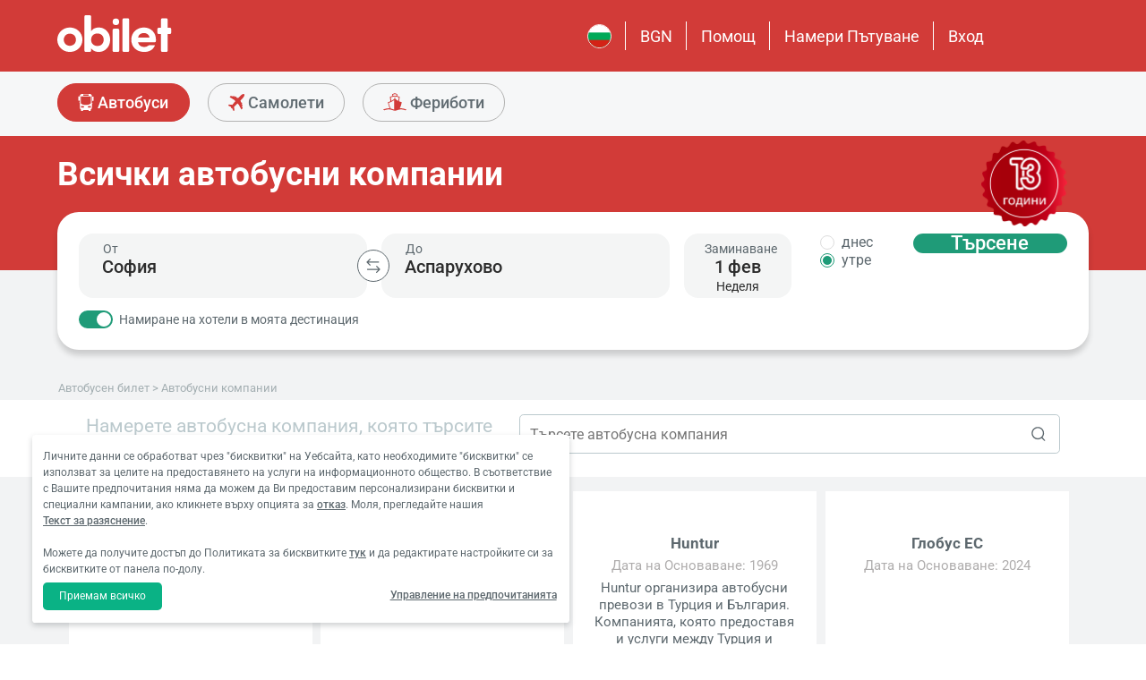

--- FILE ---
content_type: text/html; charset=utf-8
request_url: https://www.obilet.com/bg/carriers
body_size: 65172
content:
<!DOCTYPE html>

<html lang="bg-BG" alphabet="cyrillic" dir="ltr"
      class=" ">
<head>
    <meta charset="utf-8" />
    <meta http-equiv="Content-Language" content="bg-BG">

    <title>&#x412;&#x441;&#x438;&#x447;&#x43A;&#x438; &#x430;&#x432;&#x442;&#x43E;&#x431;&#x443;&#x441;&#x43D;&#x438; &#x43A;&#x43E;&#x43C;&#x43F;&#x430;&#x43D;&#x438;&#x438; - obilet.com</title>
    <meta name="viewport" content="width=device-width,minimum-scale=1,initial-scale=1" />
    <meta name="description" content="&#x412;&#x441;&#x438;&#x447;&#x43A;&#x438; &#x430;&#x432;&#x442;&#x43E;&#x431;&#x443;&#x441;&#x43D;&#x438; &#x43A;&#x43E;&#x43C;&#x43F;&#x430;&#x43D;&#x438;&#x438; &#x441;&#x430; &#x43D;&#x430; obilet.com! &#x41C;&#x435;&#x436;&#x434;&#x443;&#x433;&#x440;&#x430;&#x434;&#x441;&#x43A;&#x438; &#x430;&#x432;&#x442;&#x43E;&#x431;&#x443;&#x441;&#x43D;&#x438; &#x43A;&#x43E;&#x43C;&#x43F;&#x430;&#x43D;&#x438;&#x438;, &#x43F;&#x44A;&#x442;&#x443;&#x432;&#x430;&#x449;&#x438; &#x438;&#x437; &#x446;&#x44F;&#x43B;&#x430; &#x422;&#x443;&#x440;&#x446;&#x438;&#x44F;, &#x438; &#x432;&#x441;&#x438;&#x447;&#x43A;&#x438; &#x430;&#x432;&#x442;&#x43E;&#x431;&#x443;&#x441;&#x43D;&#x438; &#x431;&#x438;&#x43B;&#x435;&#x442;&#x438; &#x43D;&#x430; &#x442;&#x435;&#x437;&#x438; &#x43A;&#x43E;&#x43C;&#x43F;&#x430;&#x43D;&#x438;&#x438; &#x43C;&#x43E;&#x433;&#x430;&#x442; &#x434;&#x430; &#x431;&#x44A;&#x434;&#x430;&#x442; &#x437;&#x430;&#x43F;&#x438;&#x442;&#x430;&#x43D;&#x438; &#x438; &#x437;&#x430;&#x43A;&#x443;&#x43F;&#x435;&#x43D;&#x438; &#x43D;&#x430; obilet.com. &#x41C;&#x43E;&#x436;&#x435;&#x442;&#x435; &#x434;&#x430; &#x440;&#x430;&#x437;&#x433;&#x43B;&#x435;&#x434;&#x430;&#x442;&#x435; &#x441;&#x43F;&#x438;&#x441;&#x44A;&#x43A;&#x430; &#x441; &#x430;&#x432;&#x442;&#x43E;&#x431;&#x443;&#x441;&#x43D;&#x438; &#x43A;&#x43E;&#x43C;&#x43F;&#x430;&#x43D;&#x438;&#x438; &#x43D;&#x430; &#x442;&#x430;&#x437;&#x438; &#x441;&#x442;&#x440;&#x430;&#x43D;&#x438;&#x446;&#x430;, &#x43C;&#x43E;&#x436;&#x435;&#x442;&#x435; &#x434;&#x430; &#x437;&#x430;&#x43A;&#x443;&#x43F;&#x438;&#x442;&#x435; &#x431;&#x438;&#x43B;&#x435;&#x442;&#x438; &#x437;&#x430; &#x430;&#x432;&#x442;&#x43E;&#x431;&#x443;&#x441;&#x43D;&#x438;&#x442;&#x435; &#x43A;&#x43E;&#x43C;&#x43F;&#x430;&#x43D;&#x438;&#x438;, &#x43A;&#x43E;&#x438;&#x442;&#x43E; &#x436;&#x435;&#x43B;&#x430;&#x435;&#x442;&#x435;">

    <link rel="preconnect" href="https://fonts.googleapis.com">
    <link rel="preconnect" href="https://fonts.gstatic.com" crossorigin>

        <link rel="preload" as="image" href="https://s3.eu-central-1.amazonaws.com/static.obilet.com/images/page-banner/page-banner-bus-partner.png">

    
                            <link rel="shortcut icon" href="/Mobile/favicon/favicon.ico" />
                            <link rel="icon" type="image/png" sizes="32x32" href="/Mobile/favicon/favicon-32.png" />
                            <link rel="icon" type="image/png" sizes="16x16" href="/Mobile/favicon/favicon-16.png" />
                            <link rel="apple-touch-icon" sizes="180x180" href="/Mobile/favicon/apple-touch-180.png" />
                            <link rel="mask-icon" href="/Mobile/symbols/emblem.svg" color="#d23b38" />
                            <meta name="msapplication-TileImage" content="/Mobile/favicon/ms-tile-150.png" />
                            <link rel="manifest" href="/Mobile/favicon/site.webmanifest" />
                            <meta name="application-name" content="obilet.com" />
                            <meta name="theme-color" content="#d23b38" />
                            <meta name="apple-mobile-web-app-title" content="obilet.com" />
                            <meta name="apple-mobile-web-app-capable" content="yes" />
                            <meta name="apple-mobile-web-app-status-bar-style" content="black" />
                            <meta name="format-detection" content="telephone=no,date=no,address=no,email=no,url=no" />
                            <meta name="msapplication-TileColor" content="#d23b38" />
                            <meta name="msapplication-config" content="/Mobile/favicon/browserconfig.xml" />
                        
<meta name="apple-itunes-app" content="app-id=596039443" app-argument="https://app.adjust.com/x58tgi">

<meta name="google-play-app" content="app-id=com.obilet.androidside" />
    <style>a,button{background:0 0}.fixed-bottom,.fixed-top{position:fixed!important;transition:1s}#footer,#loading.mobile .text-group .content li:not(.active),ob-checkbox,ob-dateinput,ob-image-gallery .tns-controls button:disabled{opacity:0}#footer,ob-map,ob-sidebar{visibility:hidden}.ob-auth{margin-right:auto;margin-left:auto}.ob-auth h2{text-align:center;font-weight:400;margin:0 auto}.ob-auth .header{padding:0 0 .5em;text-align:center}.ob-auth .header.user-sign-up svg{width:3.5em;height:3.5em;fill:#5d686e}.ob-auth .auth-modal{float:right;color:gray;font-size:2em;border:1px solid gray;padding:.2em}.ob-auth .login-options .not-available{opacity:.7}.ob-auth .exclamation-error svg,.ob-modal .customized-error-modal svg{fill:#d23b38;display:block;margin:0 auto 1em;width:3.5em;height:3.5em}.ob-auth .placeholder svg{width:1em;height:1em;fill:#c6c6c6}.ob-auth .form .user-info{margin:1em;border-bottom:1px solid #c6c6c6!important}#loading.mobile .loading-journey-summary .group span,.ob-auth .form .remember-group,.ob-auth .form .user-info.email{text-align:left}.ob-auth .form .user-info.password{position:relative;text-align:left}.ob-auth .form .user-info.password .toggle-password{position:absolute;right:.5em;top:.3em}.ob-auth .form .user-info.password .toggle-password svg{width:1.2em}.ob-auth .form .user-info input{width:80%;padding:.5em}.ob-auth .form .user-info svg.e-mail,.ob-auth .form .user-info svg.lock{width:1em;height:.8em;fill:#c6c6c6;position:relative;top:auto;right:auto}.ob-auth .form .remember-group .remember{display:inline-block;margin:0 1em}.ob-auth .form .remember-group .forgot-password{display:inline-block;margin:0 1em;float:right;font-size:.8em;font-weight:500}.ob-auth .form .register-text,h1,h2,h3,h4,h5,h6,ob-map tr,strong,th{font-weight:500}.ob-auth .form .separator{text-align:center;font-size:.8em;font-weight:500}.ob-auth .form .separator .line{border-bottom:2px solid #9d9d9c;width:35%;padding:10px 0 1em;margin-top:-1em;margin-bottom:.2em;display:inline-block}.ob-auth #register-form .options .sign-up,.ob-auth .form .options .sign-up{color:#d23b38;background:#fff;width:75%;display:inline-block;font-weight:500}.ob-auth .form .separator .line-text{padding:0 1em}.ob-auth #register-form .options,.ob-auth .form .options,.txt-center{text-align:center}.ob-auth .form .options .login{padding-top:1em;margin-top:1em}.ob-auth .form .options .sign-up{border:1px solid #d23b38;margin-bottom:1em;padding:.7em 1em;border-radius:.3em}.ob-auth .form .options .register-text{font-size:.8em;color:#3c4448;padding:.5em 0}.ob-auth .form .options button{margin:.4em 0;padding:1em;width:85%;border-radius:.3em;font-weight:500;height:2.9em}.ob-auth #register-form .register-contract-links,.ob-auth .form ob-checkbox .text{font-size:.8em;padding-left:.5em}.ob-auth #register-form .options button.register,.ob-auth .form .options button.login{background:#d23b38;color:#fff}.ob-auth .form .options button.facebook-login{color:#fff;background:#45619d;padding-top:.7em}.ob-auth .form .options button.facebook-login span,.ob-auth .form .options button.google-login span{position:relative;top:.2em}.ob-auth .form .options button.facebook-login svg{width:1.5em;height:1.5em;fill:#fff;float:left}.ob-auth .form .options button.google-login{color:#fff;background:#4285f4;padding-top:.7em}.cookies-policy,body[class*=payment] #header .header-main{background-color:#fff}.ob-auth .form .options button.google-login svg{width:1.8em;height:1.7em;margin-top:-1px;fill:#fff;float:left;margin-left:-2px}.ob-auth .form ob-checkbox{zoom:1;-webkit-user-select:none;-moz-user-select:none;-ms-user-select:none;user-select:none}.cookies-policy.optional .options>div label::after,.cookies-policy.optional .options>div label::before,.ob-auth .form ob-checkbox::after,.ob-auth .form ob-checkbox::before{content:' ';display:table}.cookies-policy.optional .options>div label::after,.ob-auth .form ob-checkbox::after{clear:both}.ob-auth .form ob-checkbox .checkbox-fix{padding-top:.1em}.ob-auth .form ob-checkbox .text{float:right;max-width:100%;white-space:nowrap;overflow:hidden;text-overflow:ellipsis}.ob-auth .form ob-checkbox.mobile svg{width:.9em}.ob-auth .form ob-checkbox.mobile .box{padding:0 0 0 .1em}.ob-auth #register-form{text-align:start}.ob-auth #register-form .input-group{display:block!important}.ob-auth #register-form .preferences{margin:.5em 1em}.ob-auth #register-form .subscription{display:-webkit-box;display:-webkit-flex;display:flex}#header .header-main .container>*,.h-list>li,.ob-auth #register-form .subscription div{-webkit-box-flex:1;-webkit-flex:1;flex:1}.ob-auth #register-form .options .register{padding-top:1em}.ob-auth #register-form .options .sign-up{border:1px solid #d23b38;margin-bottom:1em;padding:.7em 1em;border-radius:.3em;margin-top:0}.ob-auth #register-form .options .login-text,.ob-auth #register-form .options .register-text{font-size:.8em;color:#3c4448;padding:.5em 0;font-weight:500}.ob-auth #register-form .options button{margin:.4em 0;padding:.7em 1em 1em;width:85%;border-radius:.3em;font-weight:500;height:2.9em}img,legend{border:0}.ob-auth #register-form .options button.facebook-register{color:#fff;background:#45619d}.ob-auth #register-form .options button.facebook-register svg,.ob-auth #register-form .options button.google-register svg{width:1.3em;height:1.3em;fill:#fff;float:left}.ob-auth #register-form .options button.google-register{color:#fff;background:#4285f4}.ob-auth #register-form ob-checkbox{top:.1em;position:relative}.ob-auth #register-form .register-contract-links a{font-weight:500;color:#5d686e}.ob-modal .loading-disclaimer span{text-align:center;margin:2em auto auto;display:block}.ob-modal .loading-disclaimer svg{-webkit-animation:2s linear infinite spin;animation:2s linear infinite spin;margin:8em auto auto;display:block;width:5em}#header .header-main-end .menu-main li.currency button,.ob-modal .container{padding:0}.ob-auth-modal .header{border-bottom:0!important}#header .header-main-end .menu-main li .menu-user:hover,#header .header-main-end .menu-main li.user-profile:hover .menu-user,article,aside,details,figcaption,figure,footer,header,hgroup,main,nav,section,summary{display:block}.cookies-policy.optional .cookies-options.short button.close span.accept-all,.no-wrap,audio,canvas,ob-dropdown,video{display:inline-block}audio:not([controls]){display:none;height:0}#breadcrumb,#support-toggle,#symbols,#to-top,.cookies-policy.hidden,.cookies-policy.optional .cookies-options.short button.close span.accept,.cookies-policy.optional .cookies-options:not(.short) #policy-detail,.cookies-policy.optional .cookies-options:not(.short) span.accept-all,.cookies-policy.optional .options>div input[type=checkbox],.toast,[hidden],html:not([lang=tr-TR]) .cookies-policy.optional .desc span.last-child,ob-checkbox input,ob-checkbox svg:not(.default),ob-dropdown .content,ob-modal,ob-select .clear,ob-select .close,ob-select .results,ob-select select,ob-time2 .time-picker-container .result .dropdown-list.hidden,ob-toast,template{display:none}a{color:inherit;text-decoration:none}a:focus{outline:dotted thin}#header .header-main-end .menu-main li a:focus,#header .header-main-end .menu-main li>button:focus,a:active,a:hover{outline:0}h1{font-size:2em;margin:.67em 0}abbr[title]{border-bottom:1px dotted}b,strong{font-weight:700}dfn{font-style:italic}hr{-moz-box-sizing:content-box;box-sizing:content-box;height:0}mark{background:#ff0;color:#000}code,kbd,pre,samp{font-family:monospace,serif;font-size:1em}pre{white-space:pre-wrap}q{quotes:"/201C" "/201D" "/2018" "/2019"}small{font-size:80%}sub,sup{font-size:75%;line-height:0;position:relative;vertical-align:baseline}sup{top:-.5em}sub{bottom:-.25em}svg:not(:root){overflow:hidden}figure{margin:0}fieldset{border:1px solid silver;margin:0 2px;padding:.35em .625em .75em}legend{padding:0}button,input,select,textarea{font-family:inherit;font-size:100%;margin:0}button,input{line-height:normal}button,select{text-transform:none}button,html input[type=button],input[type=reset],input[type=submit]{-webkit-appearance:button;cursor:pointer}#header .header-categories .categories .menu li:hover:not(.selected),#header .header-main-end .menu-main li.user-profile .user-name:hover,button[disabled],html input[disabled]{cursor:default}input[type=checkbox],input[type=radio]{box-sizing:border-box;padding:0}input[type=search]{-webkit-appearance:textfield;-moz-box-sizing:content-box;-webkit-box-sizing:content-box;box-sizing:content-box}input[type=search]::-webkit-search-cancel-button,input[type=search]::-webkit-search-decoration{-webkit-appearance:none}button::-moz-focus-inner,input::-moz-focus-inner{border:0;padding:0}textarea{overflow:auto;vertical-align:top}table{border-collapse:collapse;border-spacing:0}@font-face{font-family:Roboto;font-style:normal;font-weight:100 900;font-stretch:100%;font-display:swap;src:url(https://fonts.gstatic.com/s/roboto/v47/KFO7CnqEu92Fr1ME7kSn66aGLdTylUAMa3GUBGEe.woff2) format('woff2');unicode-range:U+0460-052F,U+1C80-1C8A,U+20B4,U+2DE0-2DFF,U+A640-A69F,U+FE2E-FE2F}@font-face{font-family:Roboto;font-style:normal;font-weight:100 900;font-stretch:100%;font-display:swap;src:url(https://fonts.gstatic.com/s/roboto/v47/KFO7CnqEu92Fr1ME7kSn66aGLdTylUAMa3iUBGEe.woff2) format('woff2');unicode-range:U+0301,U+0400-045F,U+0490-0491,U+04B0-04B1,U+2116}@font-face{font-family:Roboto;font-style:normal;font-weight:100 900;font-stretch:100%;font-display:swap;src:url(https://fonts.gstatic.com/s/roboto/v47/KFO7CnqEu92Fr1ME7kSn66aGLdTylUAMa3CUBGEe.woff2) format('woff2');unicode-range:U+1F00-1FFF}@font-face{font-family:Roboto;font-style:normal;font-weight:100 900;font-stretch:100%;font-display:swap;src:url(https://fonts.gstatic.com/s/roboto/v47/KFO7CnqEu92Fr1ME7kSn66aGLdTylUAMa3-UBGEe.woff2) format('woff2');unicode-range:U+0370-0377,U+037A-037F,U+0384-038A,U+038C,U+038E-03A1,U+03A3-03FF}@font-face{font-family:Roboto;font-style:normal;font-weight:100 900;font-stretch:100%;font-display:swap;src:url(https://fonts.gstatic.com/s/roboto/v47/KFO7CnqEu92Fr1ME7kSn66aGLdTylUAMa3KUBGEe.woff2) format('woff2');unicode-range:U+0100-02BA,U+02BD-02C5,U+02C7-02CC,U+02CE-02D7,U+02DD-02FF,U+0304,U+0308,U+0329,U+1D00-1DBF,U+1E00-1E9F,U+1EF2-1EFF,U+2020,U+20A0-20AB,U+20AD-20C0,U+2113,U+2C60-2C7F,U+A720-A7FF}@font-face{font-family:Roboto;font-style:normal;font-weight:100 900;font-stretch:100%;font-display:swap;src:url(https://fonts.gstatic.com/s/roboto/v47/KFO7CnqEu92Fr1ME7kSn66aGLdTylUAMa3yUBA.woff2) format('woff2');unicode-range:U+0000-00FF,U+0131,U+0152-0153,U+02BB-02BC,U+02C6,U+02DA,U+02DC,U+0304,U+0308,U+0329,U+2000-206F,U+20AC,U+2122,U+2191,U+2193,U+2212,U+2215,U+FEFF,U+FFFD}html{-ms-text-size-adjust:100%;-webkit-text-size-adjust:100%;font-family:Roboto,Arial,sans-serif,system-ui;line-height:1.3;min-width:65em;-moz-box-sizing:border-box!important;-webkit-box-sizing:border-box!important;box-sizing:border-box!important;color:#5d686e;overflow-y:scroll}input{-moz-appearance:none;-webkit-appearance:none;appearance:none}ob-select{cursor:pointer;display:block}ob-select button{display:block;width:1.55em;height:1.55em;position:absolute;pointer-events:none;right:3%!important;top:17%!important}ob-loading{background:rgba(255,255,255,.9)!important;color:#5d686e;position:fixed;top:0;right:0;bottom:0;width:0;z-index:800;text-align:center}ob-loading .container{position:absolute;top:50%;right:0;left:0;-webkit-transform:translate(0,-50%);-moz-transform:translate(0,-50%);-ms-transform:translate(0,-50%);transform:translate(0,-50%);text-align:center;padding:2.5em 0 1.8em}ob-loading ul.content{position:absolute;top:0;left:0;width:100%}ob-loading .footer{position:absolute;text-align:center;width:100%;left:0;bottom:0}ob-loading .footer,ob-loading ul{max-height:0;overflow:hidden}body,html{margin:0;padding:0;height:auto}*,::after,::before{font-size:1em;-moz-box-sizing:inherit!important;-webkit-box-sizing:inherit!important;box-sizing:inherit!important}.cbotactive #launcher,.cbotactive #support-toggle,.cbotactive #webWidget,.cbotactive .cbot-dialog-button-regular.hidden,.cookies-policy.optional .cookies-options.short .options,.cookies-policy.optional .cookies-options.short p,.inline-loading *,iframe#launcher{display:none!important}#header .header-main .container,.h-list{display:-webkit-box;display:-webkit-flex}#header .header-main{background-color:#d23b38;height:5em}#header .header-main .container{display:flex;-webkit-box-align:center;-webkit-align-items:center;align-items:center;height:100%;position:relative}#header .header-main-start .logo svg{width:14em;height:3.04347826em;fill:#fff}#header .header-main-end .menu-main{margin:0;padding:0;list-style:none;font-size:1em;display:flex;justify-content:end;align-items:center;height:100%}#header .header-main-end .menu-main li{display:inline-flex;justify-content:center;align-items:center;min-height:2em;padding:0 1em!important;position:relative;text-wrap:nowrap}#header .header-main-end .menu-main li:not(:last-child)::after{content:'';position:absolute;width:1px;height:2em;background:#fff;right:0}#header .header-main-end .menu-main li #currency-modal-btn:hover,#header .header-main-end .menu-main li>a:hover{transition:.2s;opacity:.8}#header .header-main-end .menu-main li.language button{height:1.5em;width:1.5em;border-radius:50%;border:1px solid #fff;padding:0}#header .header-main-end .menu-main li.language button img{width:100%;height:100%}#header .header-main-end .menu-main li.user-profile .user-name{display:flex;align-items:center;text-transform:capitalize}#header .header-main-end .menu-main li.user-profile .user-name svg{height:.7em;width:.7em;margin-left:.5em}#header .header-main-end .menu-main li a,#header .header-main-end .menu-main li>button{font-size:1.125em;color:#fff;display:inline-block}#header .header-main-end .menu-main li .menu-user{display:none;position:absolute;padding:1em;right:-1em;top:2em;z-index:100}#header .header-main-end .menu-main li .menu-user-links{min-width:14em;background:#fff;border-radius:.25em;display:flex;flex-direction:column;border:1px solid #94d4d4}#header .header-main-end .menu-main li .menu-user-links a{transition:.2s;padding:1.5em 1em;color:#5d686e;line-height:1;font-weight:500;position:relative}#header .header-main-end .menu-main li .menu-user-links a:not(:last-child):after{content:'';height:1px;margin:0 1em;left:0;right:0;bottom:0;background:#94d4d4;position:absolute}#header .header-main-end .menu-main li .menu-user-links a:hover{transition:.2s;color:#d23b38;background:#faf4f4}#header .header-main-end .menu-main li .menu-user-links a span,button.has-icon.right{padding-right:1em}#header .header-main-end .menu-main.selected{color:#d23b38}#header .header-categories .categories .menu li:hover:not(.selected) svg,#header .header-main-end .menu-main.selected svg,body[class*=payment] #header .header-main .logo svg{fill:#d23b38}#header .header-categories{background-color:#f6f7f8}#header .header-categories .categories{line-height:4.5em}#header .header-categories .categories .menu{margin:0;padding:0;list-style:none}#header .header-categories .categories .menu li{display:inline-block;margin-right:1em}#header .header-categories .categories .menu li.sea a svg{width:1.4em;height:1.4em;margin-top:-5px}#header .header-categories .categories .menu li.rentcar a svg{width:1.1em;height:1.1em;margin-top:0}#header .header-categories .categories .menu li a{box-sizing:border-box;position:relative;transition:.2s;font-size:1.15em;font-weight:500;color:#616c72;border:1px solid #b3b3b2;outline:0;padding:0 1.2em;border-radius:1.6em;cursor:pointer;line-height:42px;height:43px;display:inline-block;min-width:3.5em;background:#f6f7f8}#header .header-categories .categories .menu li a span:not(.badge){display:inline-block;vertical-align:middle}#header .header-categories .categories .menu li a svg{color:#d23b38;vertical-align:text-top!important}#header .header-categories .categories .menu li .badge{position:absolute;top:-.45em;right:-.66em;font-size:.65em;background:#1f9b78;color:#fff;border-radius:2.71em;padding:.21em .43em;line-height:1}#header .header-categories .categories .menu li.selected a{color:#fff;background-color:#d23b38;outline:0;padding:0 1.2em;border-radius:1.6em;cursor:pointer;border-color:#d23b38}#header .header-categories .categories .menu li.selected a svg,.biletall #header .categories .menu li.selected a svg{fill:#fff}#header .header-categories .categories .menu li:hover:not(.selected) a{color:#d23b38;border-color:#d23b38}body[class*=payment] #header .header-main .menu-main li:not(:last-child)::after{background:#d23b38}.biletall #header .menu-main li .menu-user-links a,body[class*=payment] #header .header-main .menu-main li a,body[class*=payment] #header .header-main .menu-main li button{color:#5d686e}.seo-flight-location #main,.seo-flight-route #main{background:#f6f7f8}#main{min-height:55vh}.container{margin:0 auto;padding:0 .5em;max-width:73em}.h-list{display:flex;margin:0;padding:0;list-style:none}.h-list .logo svg{width:10em;height:1.8em}button,input,select,textarea{border:none;color:inherit}strong.bolder{font-weight:600}button{cursor:pointer}.biletall ob-loading:not(.mobile) ul.content,.cookies-policy div,button.has-icon{position:relative}button.has-icon span{position:absolute;top:50%;-webkit-transform:translate(0,-50%);-moz-transform:translate(0,-50%);-ms-transform:translate(0,-50%);transform:translate(0,-50%);font-size:.6em}button.has-icon .icon{margin:.5em}button.has-icon .icon.arrow{margin:.7em .6em .7em .8em}button.has-icon .circle{border-radius:2em}button.has-icon.left{padding-left:1em}button.has-icon.left span{left:1em}button.has-icon.right span{right:1em}svg{width:100%;height:100%;fill:currentColor}svg.spin{-webkit-animation:1s linear infinite spin;animation:1s linear infinite spin}img.icon,svg.icon{width:1em;height:1em;vertical-align:text-top}#announcement-container .ob-announcement{min-height:40px;padding:.6em .5em;box-shadow:rgba(0,0,0,.12) 1px 1px 2px 0;display:none}#announcement-container .ob-announcement .container .icon{width:1em;float:left;padding-top:2px}#announcement-container .ob-announcement .container .icon img{width:1em}#announcement-container .ob-announcement .container .detail{padding-left:.3em;cursor:pointer}#announcement-container .ob-announcement .container .detail .text{font-size:12px}#announcement-container .ob-announcement .container .detail .external{font-size:12px;font-weight:500;padding:0 .5em}#announcement-container .ob-announcement .container .detail .external a{border-bottom:1px solid}@keyframes spin{100%{-webkit-transform:rotate(360deg);-moz-transform:rotate(360deg);-ms-transform:rotate(360deg);transform:rotate(360deg)}}.fixed-bottom{bottom:1em!important}.fixed-top{top:1em!important}.cookies-policy{padding:1.2em 1.2em 1.2em 1em;width:24em;min-height:71px;position:fixed;bottom:1em;transform:translate(0,120%);transition:transform .3s;left:3em;box-shadow:0 3px 6px rgba(60,68,72,.25);border-radius:.3em;font-size:.875em;text-align:left;z-index:1}.cookies-policy.show{transform:translate(0,0)}.cookies-policy div a{font-weight:500;white-space:nowrap}.cookies-policy div a:hover{text-decoration:underline}.cookies-policy a.close{position:absolute;top:-.5em;right:-.6em;display:inline-block;width:1em;height:1em;border-radius:50%}.cookies-policy a.close svg{fill:#5d686e;width:.7em;height:.7em}.cookies-policy.optional{margin-bottom:1em;width:50em;min-height:110px;font-size:.75em}.cookies-policy.optional p{margin:.8em 0}.cookies-policy.optional .cookies-options{min-height:92px;line-height:1.5}.cookies-policy.optional .cookies-options .c-title{margin-top:0;font-size:1.14em}.cookies-policy.optional .cookies-options>div:last-child{margin-top:.5em}.cookies-policy.optional .cookies-options>div:last-child button{color:#fff;background-color:#0ab285;outline:0;padding:.7em 1.5em;border-radius:.4em;cursor:pointer;vertical-align:middle;display:inline-block}.cookies-policy.optional .cookies-options>div:last-child a{display:inline-block;outline:0;float:right;text-decoration:underline;vertical-align:middle;line-height:2.4em}.cookies-policy.optional .desc a{font-weight:500;text-decoration:underline}.cookies-policy.optional .options{margin-bottom:.7em;display:-webkit-box;display:-webkit-flex;display:flex;-webkit-flex-wrap:wrap;-ms-flex-wrap:wrap;flex-wrap:wrap}.cookies-policy.optional .options>div{margin-bottom:.3em;-webkit-box-flex:1;-webkit-flex:1;flex:1;-webkit-flex-basis:50%;-ms-flex-preferred-size:50%;flex-basis:50%}.cookies-policy.optional .options>div .box:after{display:inline-block;position:absolute;width:.2em;height:.5em;border:solid #229f57;border-width:0 2px 2px 0;-webkit-transform:rotate(45deg) translate(-12%,24%);-ms-transform:rotate(45deg) translate(-12%,24%);transform:rotate(45deg) translate(-12%,24%);vertical-align:middle}.cookies-policy.optional .options>div .box{display:inline-block;position:relative;width:1em;height:1em;border:1px solid #c6c6c6;background-color:#fff;text-align:center;line-height:1em;vertical-align:middle;margin-top:.2em;margin-bottom:.5em;float:left;padding:0;box-shadow:none;border-radius:.2em;margin-right:.5em}.cookies-policy.optional .options>div label{cursor:pointer;margin-right:.5em;display:block;zoom:1}.cookies-policy.optional .options>div input[type=checkbox]:checked+label .box:after{content:'';border-color:#fff;width:.3em;height:.7em;transform:rotate(45deg) translate(-44%,14%)}.cookies-policy.optional .options>div input[type=checkbox]:checked+label .box{background-color:#229f57;border-color:#229f57}.cookies-policy.optional .options>div #necessary{pointer-events:none;cursor:not-allowed}.cookies-policy.optional .options>div #necessary+label .box{background-color:#c6c6c6;border-color:#c6c6c6}.cookies-policy.optional .options>div #necessary+label .box:after{border-color:#fff}body[class*=seo-bus] .question-group .question .symbol-group{display:inline-block;float:right;position:absolute;top:50%;transform:translateY(-50%);left:95%}.biletall,.biletall #header .categories .menu li a svg{color:#252f3d}.biletall #header .header-main{background-color:#252f3d!important}.biletall #header .logo svg,.biletall #header .logo svg path{fill:#fff!important}.biletall #header .menu-main:last-child a{padding-right:.5em}.biletall #header .menu-main li:not(:last-child)::after{background:#fff!important}.biletall #header .menu-main li>a{color:#fff!important}.biletall #header .menu-main li .menu-user-links a:hover{color:#252f3d;background:#292e3d24}.biletall #header .categories .menu li.selected a{background-color:#252f3d;border-color:#252f3d}.biletall #header .categories .menu li:hover:not(.selected) a{color:#252f3d;border-color:#252f3d}.biletall #header .categories .menu li:hover:not(.selected) svg{fill:#252f3d}.biletall .titles .h-list{margin-bottom:1em}.biletall .titles .h-list li{padding-top:.4em!important}.biletall .titles .h-list li svg{width:1.9em!important;height:1.7em!important;margin-bottom:-9px}.biletall .titles .h-list li:first-child{padding-top:0!important;margin-top:0}.biletall .titles .h-list li:first-child a.logo svg{width:10em!important;height:1.8em!important}.biletall.seo-document .info-container h1{color:inherit!important}.biletall #search-features,.biletall.seo-airports #search-features,.biletall.seo-international-flight-journeys #search-features,.biletall.seo-locations #search-features{display:-webkit-box;display:-webkit-flex;display:flex;flex-direction:column;justify-content:center}ob-checkbox{display:inline}ob-checkbox .box{display:inline-block;padding:.15em .05em .05em .15em;width:1em;height:1em}ob-checkbox svg{width:.9em;height:.9em}ob-image-gallery .gallery-image{cursor:pointer}#loading.mobile .text-group .content li.active,ob-image-gallery:hover .tns-controls button:not(:disabled){opacity:1}ob-image-gallery .tns-controls{position:relative;outline:0;width:100%;display:block}ob-image-gallery .tns-controls button{transition:opacity .2s;opacity:0;display:inline-block;z-index:1;min-height:13.3em;height:100%;position:absolute;top:8px;background-color:rgba(60,68,72,.3);color:#fff;margin:-.5em;outline:0}ob-image-gallery .tns-controls button svg{max-width:2.5em;max-height:2.5em;border-radius:50%;border:2px solid #fff;padding:.8em}ob-image-gallery .tns-controls button:first-child svg{transform:rotate(-180deg)}ob-image-gallery .tns-controls [data-controls=prev]{left:8px}ob-image-gallery .tns-controls [data-controls=next]{right:8px}ob-loading[visible]{left:0;width:100%}ob-loading .container{width:100%}ob-loading .header{position:relative;background:#e0f9fd;text-align:center;overflow:hidden}ob-loading.flight .header{margin-bottom:-100px;padding-bottom:100px}ob-loading .logo{display:block;margin:3em auto 0;width:160px;height:2em;fill:#d23b38}ob-loading .biletall-loading{display:block;margin:2em auto -1.7em;height:5em}ob-loading .body{opacity:1;margin:0 auto}#loading.mobile{background:rgba(255,255,255,.9)}#loading.mobile .text-group{position:relative;height:auto}#loading.mobile .text-group .content{font-size:1.075em;padding:0;height:3em;list-style:none;margin-left:auto;margin-right:auto;transform:translate(0,-10em)}#loading.mobile .text-group .content li{font-weight:500;min-height:50px}#loading.mobile .text-group .content li div{padding-bottom:.2em;font-size:1em}#loading.mobile .text-group .footer{font-size:.86em;transform:translate(0,-2em)}#loading.mobile .loading-journey-summary{background:#fff;width:70%;margin:0 auto!important;list-style:none;padding:0;border-radius:.2em}#loading.mobile .loading-journey-summary div.info-group{height:3em;border-bottom:1px dashed #9d9d9c;position:relative;border-radius:.2em}#loading.mobile .loading-journey-summary div.info-group .icons{top:50%;position:absolute;transform:translateY(-50%);margin-left:.5em;white-space:nowrap;overflow:hidden;width:15em;text-align:left;text-overflow:ellipsis;font-size:.93em}#loading.mobile .loading-journey-summary li:last-child div{border:none}#loading.mobile .loading-journey-summary svg.icon{fill:#9d9d9c;width:.85em;height:.85em}#loading.mobile.flight .header{margin-bottom:-27%;padding-bottom:27%}html.loading{max-height:100%;height:100vw;overflow-y:hidden}.biletall ob-loading:not(.mobile){background:rgba(0,0,0,.8)!important;color:#fff}.biletall ob-loading:not(.mobile) .container{top:45%}.biletall ob-loading:not(.mobile) img{height:14em;margin-bottom:20px}.biletall #loading.mobile{background:#e0f9fd}.biletall #loading.mobile img.image{width:145px;padding:1em 0 0}.biletall #loading.mobile .body{display:block;height:60%}.biletall #loading.mobile .text-group{margin:12px 0 24px}.biletall #loading.mobile .text-group .content{transform:none}.biletall #loading.mobile .footer{transform:none;position:absolute;top:3em;width:100%;font-size:.86em}ob-map{display:block}ob-time .with-select{display:block;border-radius:.25em;height:2em!important;border:.063em solid #b5bbbe;padding:.25em}ob-time .with-select select{-moz-appearance:none;-webkit-appearance:none;appearance:none;border:none;font-size:.9em}@media screen and (-webkit-min-device-pixel-ratio:0){ob-time .with-select select{margin-left:.2em}}.no-scroll{overflow:hidden;position:fixed}.no-transition{-moz-transition:none!important;-webkit-transition:none!important;-o-transition:color 0 ease-in!important;transition:none!important}.inline-loading{position:relative;pointer-events:none;overflow:hidden}.inline-loading:after{content:"";display:block!important;position:absolute;top:0;left:0;bottom:0;right:0;margin:auto;height:1em;width:1em;border:.2em solid transparent;border-top:.2em solid #d23b38;border-right:.2em solid #d23b38;border-radius:50%;z-index:9999999999999999;-webkit-animation:.5s linear infinite spin;animation:.5s linear infinite spin}.no-scroll{overflow:hidden;position:fixed}.no-transition{-moz-transition:none!important;-webkit-transition:none!important;-o-transition:color 0 ease-in!important;transition:none!important}@keyframes skeleleton-simple-loading{0%{transform:translateX(-100%)}100%{transform:translateX(100%)}}.inline-loading{position:relative;pointer-events:none;overflow:hidden}.inline-loading *{display:none!important}.inline-loading:after{content:"";display:block!important;position:absolute;top:0;left:0;bottom:0;right:0;margin:auto;height:1em;width:1em;border:.2em solid transparent;border-top:.2em solid #d23b38;border-right:.2em solid #d23b38;border-radius:50%;z-index:9999999999999999;-webkit-animation:.5s linear infinite spin;animation:.5s linear infinite spin}#search-container{padding-top:2em;padding-bottom:2em;background-position:center center;background-size:cover;background-color:#f6f7f8;height:480px}#search-container .container:not(.header){display:-webkit-box;display:-webkit-flex;display:flex}#search-containers{position:relative;margin:0 0 2em;padding:0;min-height:100%!important}#search-containers:before{content:'';position:absolute;z-index:0;top:0;left:0;width:100%;height:150px;background-color:#d23b38!important}#search-containers .search-header,#search-containers .seo-header{position:relative}#search-containers .search-header{display:flex;opacity:0}#search-containers .containers{position:relative;width:100%;margin:0 auto;padding:0 .5em;max-width:73em;display:flex;z-index:10}#search-containers #search .form-body{display:flex;min-width:100%;width:42%}#search-containers #search .form-toggle{display:flex;align-items:center;font-size:.875em;margin-top:1em}#search-containers #search .form-toggle input{display:none}#search-containers #search .form-toggle input:checked+.form-toggle__slider{background-color:#1f9b78}#search-containers #search .form-toggle input:checked+.form-toggle__slider:before{transform:translateX(18px)}#search-containers #search .form-toggle input:disabled+.form-toggle__slider{cursor:not-allowed}#search-containers #search .form-toggle input:disabled+.form-toggle__slider:before{background-color:#b5bbbe}#search-containers #search .form-toggle input:disabled~.form-toggle__text{color:#b5bbbe;cursor:not-allowed}#search-containers #search .form-toggle__slider{cursor:pointer;position:relative;background-color:#dbdbdb;border-radius:20px;transition:.3s;width:38px;height:20px;margin-right:.5em}#search-containers #search .form-toggle__slider:before{position:absolute;content:"";height:16px;width:16px;left:2px;bottom:2px;background-color:#fff;border-radius:50%;transition:.3s}#search-containers #search .form-toggle__text{color:#5d686e;cursor:pointer}#search-containers #search .form-check{display:flex;align-items:center;font-size:.875em;margin-top:1em}#search-containers #search .form-check-input{-moz-appearance:none;-webkit-appearance:none;appearance:none;width:20px;height:20px;border:1px solid #b5bbbe;flex:0 0 auto;border-radius:.25em;display:flex;align-items:center;justify-content:center}#search-containers #search .form-check-input:before{content:'';position:relative;transform:rotate(45deg) translate(-1px,-1px);width:7px;height:14px;border-bottom:3px solid #fff;border-right:3px solid #fff;display:none;box-sizing:inherit}#search-containers #search .form-check-input:checked{background:#1f9b78;border-color:#1f9b78}#search-containers #search .form-check-input:checked:before{display:block}#search-containers #search .form-check-input:disabled{cursor:not-allowed;background:#ededed;border-color:#dbdbdb}#search-containers #search .form-check-input:disabled~.form-check-label{color:#b5bbbe;cursor:not-allowed}#search-containers #search .form-check-label{line-height:1.2;margin-left:.8em;cursor:pointer;color:#5d686e;font-weight:400}#search{min-width:25em;max-width:30em;width:42%;max-height:22.5em;background:#fff;border-radius:.5em}#search #swap{position:absolute;padding:0;background:#fff;z-index:1}#search #swap svg{fill:#d23b38}#search .group{display:-webkit-box;display:-webkit-flex;display:flex;-webkit-box-align:center;-webkit-align-items:center;align-items:center;padding:.5em 1em}#search .group .icon{margin:1em 1em 0 0;width:1.5em;height:1.5em;fill:#9d9d9c}#search .group .icon:not(.spin){display:none}#search .group .input-group{-webkit-box-flex:1;-webkit-flex:1;flex:1}#search .group label{display:inline-block;position:relative;margin-bottom:.3em;font-weight:500;background:#fff;color:#9d9d9c;z-index:1}#search .input-group{-webkit-user-select:none;-moz-user-select:none;-ms-user-select:none;user-select:none}#search .origin{position:relative}#search-button{display:block;margin:.5em auto 1em;padding:.8em 2.5em .8em 1.5em;width:90%;font-size:1.4em;font-weight:500;background:#1f9b78;color:#fff;border-radius:.5em;font-family:Roboto;max-height:2.8em;line-height:1em}#search-button span{background:#378f75}#bus-search-features{-webkit-box-flex:1;-webkit-flex:1;flex:1;text-align:center;margin:.67em 0}#bus-search-features h1.main-header{font-size:2em;margin:0 .1em;display:inline}#bus-search-features span.main-header{font-size:1.875em}#flight-search-features{display:flex;justify-content:center;align-items:center;-webkit-box-flex:1;-webkit-flex:1;flex:1;text-align:center;margin:.67em 0}#flight-search-features h1{margin:0}#flight-search-features>span:last-child{font-size:2em;margin-left:.2em}#sea-search-features{display:flex;justify-content:center;align-items:center;-webkit-box-flex:1;-webkit-flex:1;flex:1;text-align:center}#sea-search-features h1.secondary-header{font-size:2em}#sea-search-features span.secondary-header{font-size:1.9em;margin-left:.2em}#search-features{-webkit-box-flex:1;-webkit-flex:1;flex:1;text-align:center}#search-features .main-header{color:#fff;font-size:1.875em;margin:0;display:inline}#search-features h1.main-header{font-size:2.75em;margin:5.875em 0 2.625em}#search-features h2.header{font-weight:400;font-size:2em;margin:0}#search-features h2.header strong{font-weight:500}#search-features h1{text-align:center!important;margin:.5em 0 0;font-size:1.6em}#search-features table{margin:0 auto;max-width:40em;width:100%;table-layout:fixed}#search-features td>div{position:relative;box-sizing:border-box;background-color:rgba(0,0,0,.4);border-radius:1em;padding:.3em 0;text-align:center;margin:.5em auto;min-height:8.4em;max-width:12em}#search-features td>div>*{display:table-cell;vertical-align:middle}#search-features td>div div{width:100em;height:3.8em;vertical-align:middle;padding:0 .5em}#search-features .main-header+table td div{padding:.3em unset unset}#search-features table tr:first-child svg{position:relative;top:5px}body[class*=airports] #search-features table,body[class*=flight] #search-features table{width:auto}body[class*=airports] #search-features table td,body[class*=flight] #search-features table td{padding-left:.5em;padding-right:.5em}#search-features svg{margin:.8em auto 0;width:100%;height:100%;max-width:5em;max-height:62px}.image-container{height:23em}.image-container .partner-image{top:-2em;position:relative;margin:0 auto;height:30em;overflow:hidden}.biletall #search-containers:before{background-color:#252f3d!important}.biletall #search #swap svg{fill:#e38037}.biletall #search-button{background:#e38037}.biletall #search-button span{background:#884413}.biletall #main #search-container .container .page-header,.biletall #main #search-container .container h1{color:#fff!important}#search-container .facilities{margin-left:auto;margin-bottom:auto;margin-top:auto;display:-webkit-box;display:-webkit-flex;display:flex}#search-container .facilities div.facility{border-radius:1em;font-size:1.2em;font-weight:400;color:#fff;text-align:center;width:9em;height:9em;padding:1em 0;margin:4em .5em;cursor:default;-webkit-box-flex:1;-webkit-flex:1;flex:1}#search-container .facilities div.facility i{display:inline-block;margin:0 auto .2em;width:4em;height:4em}#search-container .facilities div.facility .txt-1{font-size:1.5em;font-weight:400;line-height:1.1em;white-space:nowrap}#search-container .facilities div.facility .txt-3{font-size:.9em;font-weight:500;display:block}#search-container .facilities div.facility.commission{background-color:#d23b38}#search-container .facilities div.facility.commission i svg{fill:#fff;margin-bottom:0}#search-container .facilities div.facility.rebate{background-color:#5d686e}#search-container .facilities div.facility.rebate i svg{fill:#fff;margin-bottom:.5em}#search-container .facilities div.facility.payment{background-color:#b5bbbe}#search-container .facilities div.facility.payment i svg{fill:#fff;margin-bottom:.5em}.biletall #search-container .facilities div.facility.commission{background-color:#e38037!important}#search-containers *{outline:0}#search-containers .seo-header{display:flex;align-items:center;margin:0 auto;padding:1.2em .5em;max-width:73em;font-weight:700;color:#fff}#search-containers .seo-header span{font-size:2.3em}#search-containers .seo-header h1{color:#fff!important;font-size:2.3em;font-weight:700;margin:0}#search-containers .search-header{display:flex;opacity:0;align-items:center;margin:0 auto;padding:1.2em .5em;max-width:73em;font-weight:700;color:#fff}#search-containers .search-header span{font-size:2.3em}#search-containers .search-header .content{animation-name:animation;animation-timing-function:ease-in-out;animation-iteration-count:infinite;transform-style:preserve-3d;transform-origin:25px 25px 0;margin:0 0 3em .5em;justify-content:center;align-items:center}#search-containers .search-header .content .animation-approve,#search-containers .search-header .content .animation-trust,#search-containers .search-header .content .animation-wallet{position:absolute;top:.1em;height:1em;width:2em}#search-containers .search-header .content span{position:absolute;width:25em;backface-visibility:hidden}#search-containers .containers .banner{position:absolute;right:2em;top:-5em;z-index:1}#search-containers .containers .banner img,#search-containers .containers .banner svg{width:6em;height:6em}#search-containers #search{display:flex;min-width:100%;padding:1.5em;box-shadow:0 6px 6px 0 rgba(0,0,0,.16);border-radius:1.5em;min-height:100%!important;flex-direction:column;align-items:flex-start}#search-containers #search .time{display:flex;flex-direction:column;justify-content:space-evenly;align-items:flex-start;margin-right:2em;margin-left:1em;height:100%;width:4.5em;max-width:4.5em;min-width:4.5em}#search-containers #search .time .radio{display:flex;justify-content:center;align-items:center;cursor:pointer}#search-containers #search .time .radio span{display:-webkit-box;-webkit-line-clamp:1;-webkit-box-orient:vertical;overflow:hidden}#search-containers #search .time .radio input{margin-right:.5em;position:relative;width:1em;height:1em;cursor:pointer}#search-containers #search .time .radio input:before{content:"";position:absolute;width:1em;height:1em;border:1px solid #ddd;border-radius:50%;left:0;top:0}#search-containers #search .time .radio input:after{content:"";position:absolute;width:.9em;height:.9em;border-radius:50%;left:0;top:0}#search-containers #search .time .radio input.active:before{border:1px solid #1f9b78}#search-containers #search .time .radio input.active:after{background:#1f9b78;width:.625em;height:.625em;top:50%;left:50%;transform:translate(-50%,-50%)}#search-containers #search .icon{min-width:1em}#search-containers #search ob-select button{display:none}#search-containers #search .group.active{border:2px solid #d23b38}#search-containers #search .group.active label{color:#d23b38}#search-containers #search .departure{max-width:7.5em!important;width:7.5em!important;min-width:7.5em!important;padding:.2em!important;text-align:center}#search-containers #search .departure input{padding-left:.9em}#search-containers #search .departure .display{color:#2c2c2c;cursor:pointer}#search-containers #search .departure .display .day,#search-containers #search .departure .display .month{font-weight:500;font-size:20px}#search-containers #search .departure .display .weekday{font-size:14px}#search-containers #search ob-datepicker.visible input{padding-left:.9em!important}#search-containers #search .group{background-color:#f4f5f5;border-radius:1em;border:2px solid transparent;padding:0 1.54em!important;margin-right:1em;justify-content:center;position:relative;max-width:21em;width:21em;height:4.5em}#search-containers #search .group .icon.spin{position:absolute;left:1em;z-index:1}#search-containers #search .group ob-select.visible{background-color:#f4f5f5}#search-containers #search .group ob-select.visible .text{visibility:hidden!important}#search-containers #search .group #destination-input,#search-containers #search .group #origin-input{position:absolute;height:3.5em;top:0;left:0;right:0}#search-containers #search .group input{background-color:transparent;font-size:20px;display:-webkit-box;-webkit-line-clamp:1;-webkit-box-orient:vertical;overflow:hidden;width:100%}#search-containers #search .group #destination .display .text,#search-containers #search .group #origin .display .text{margin-top:3em;display:-webkit-box;-webkit-line-clamp:1;-webkit-box-orient:vertical;overflow:hidden;width:100%}#search-containers #search .group span{font-size:14px;color:#2c2c2c}#search-containers #search .group label{background:0 0;display:-webkit-box;-webkit-line-clamp:1;-webkit-box-orient:vertical;overflow:hidden;transition:none!important;margin:0;color:#5d686e;font-size:14px;font-weight:400;position:absolute;top:.4em;width:100%}#search-containers #search .group.time{position:relative}#search-containers #search .group.time>button{position:absolute;top:1.2em;right:1.8em;padding:.36em 0 .34em;width:6em;font-size:.9em;border:.063em solid #5d686e;border-radius:.4em}#search-containers #search .group.time>button.active{background:#5d686e;color:#fff}#search-containers #search .group.time #tomorrow{top:3.7em}#search-containers #search ob-select{display:flex;flex-direction:column;border:none!important;position:inherit;font-size:14px}#search-containers #search ob-datepicker{margin-top:1.2em}#search-containers #search ob-select.visible .results{margin:5em 0!important;border-radius:.5em!important;color:#2c2c2c}#search-containers #search ob-select.visible .results ul li{padding:.7em 1em!important;display:flex;flex-direction:column;align-items:flex-start!important}#search-containers #search ob-select li.item.highlighted{background-color:#f0f1f2;color:#2c2c2c}#search-containers #search ob-select li.item.highlighted span{color:#2c2c2c!important}#search-containers #search ob-datepicker .result{transform:translate(-40%,2%);box-shadow:3px 3px 6px 0 rgba(0,0,0,.32)!important}#search-containers #search ob-select.visible .results ul li:first-child{border-top-right-radius:.5em;border-top-left-radius:.5em}#search-containers #search ob-select li.item span.cityAndCountry{color:#2c2c2c;margin-top:.5em}#search-containers #search input{height:1em;color:#2c2c2c;font-weight:500;background-color:#fff;padding:0 0 0 1.2em;margin-top:0!important;-moz-appearance:none;-webkit-appearance:none;appearance:none;outline:0}#search-containers #search input::placeholder{color:#2c2c2c!important;font-weight:500!important}#search-containers #search #swap{right:-1.7em!important;border:1px solid #5d686e;border-radius:50%;height:2.25em!important;max-width:2.25em!important;width:2.25em;display:flex;justify-content:center;align-items:center}#search-containers #search #swap svg{fill:#5d686e!important;width:1em;max-width:1em;height:1em;max-height:1em}#search-containers #search #search-button{border-radius:3em;width:7.82em;max-width:7.82em;min-width:7.82em;margin:0;padding:0 1.4em;font-size:1.375em;max-height:100%;height:100%}#search-containers #search ob-datepicker .result :disabled span{opacity:.2;background-color:#fff!important;color:initial!important;cursor:not-allowed}#search-containers #search ob-datepicker .result tbody{font-size:inherit}#search-containers #search ob-datepicker .result tbody tr:first-child td{padding-top:0}#search-containers #search ob-datepicker .result tbody tr td:first-child{padding-left:0}#search-containers #search ob-datepicker .result thead tr:first-child{height:3em}#search-containers #search ob-datepicker .result thead tr:last-child{background-color:#f6f7f8;height:2em}#search-containers #search ob-datepicker .result .special-days-list li:first-child{border-top:1px solid #daddde}#search-containers #search ob-datepicker .result button[data-date].selected{background:0 0}#search-containers #search ob-datepicker .result button[data-date].selected span{color:#fff!important;background:#d23b38}#search-containers #search ob-datepicker .result button[data-date]:hover{background:0 0}#search-containers #search ob-datepicker .result button[data-date].special span:after{top:5px;right:5px}#search-containers #search ob-datepicker .result button[data-date]{height:2.2em;padding:0;margin:.08em auto!important;font-weight:500;border:0!important}#search-containers #search ob-datepicker .result button[data-date] span{display:inline-flex;align-items:center;justify-content:center;width:2.5em;height:2.5em;margin:0;padding:0;border-radius:50%}#search-containers #search ob-datepicker .result button[data-date] span:hover{background:#d23b38;color:#fff}#search-containers #search.bus .departure{max-width:7.5em!important;width:7.5em!important;min-width:7.5em!important;padding:.2em!important}#search-containers #search.bus .group{max-width:21em;width:21em}#search-containers #search.bus ob-select{height:100%}#search-containers #search.bus .origin .input-group label{margin-top:0}#search-containers #search.bus ob-datepicker input{width:75%;overflow:hidden;text-overflow:ellipsis;white-space:nowrap;padding-right:0}body.seo-campaigns #main #search.bus .group #destination .display .text,body.seo-campaigns #main #search.bus .group #origin .display .text{margin-top:3em}body.seo-campaigns #main #search.bus ob-select.visible .results{margin:5em 0!important}.container-breadcrumb{height:1.5em}.container-breadcrumb #breadcrumb li{float:left}#search-container h1.header{margin:0 0 .5em;height:2em}#search-container .image-container{overflow:hidden}#seo-filter-box.search-box{background:#fff;padding:1em;margin:0 auto .5em;min-height:4.6875em}#seo-filter-box.search-box span.input-label{font-size:1.3em;color:#bbc9cd;display:inline-block;margin-right:1em;width:auto!important;padding-left:2em}#seo-filter-box.search-box input.input-search{border:1px solid #bbc9cd;padding:.7em;width:46%!important;border-radius:.3em}.partners{zoom:1;text-align:center}.partners::after,.partners::before{content:' ';display:table}.partners::after{clear:both}.company-content{padding:.5em;text-align:center;margin:.8em}.company-content .name{display:block;font-size:1.0625em;color:#5d686e;margin:1.5em 0 .3em}.company-content .date{display:block;font-size:.9375em;color:#afadad;margin-bottom:.4em;font-weight:400}.company-content .item{font-size:.9375em;text-align:center;color:#5d686e;margin:0}.filter-item{float:left;width:17em;height:17em;background:padding-box content-box #fff;margin:.5em .3em}.filter-item.inactive span{margin-top:30%;display:block;color:#d23b38}</style>        <noscript id="styles"><link rel="stylesheet" href="/Desktop/dist/site.css?20260130003055" /></noscript>



<script id="scripts">
    // Hold the initial data in a global variable.
    var ob;
    !function (window, document, dataLayerName) {
        'use strict';


             !function() {
                 if (window.location.hostname.includes(".obilet.com") == false &&
                     window.location.hostname.includes(".biletall.com") == false)
                 {
                     var x = document.getElementsByTagName("HTML")[0];
                     x.remove();
                 }
             }();
             
    // Cookie Enabled Check
    !function () {
        var cookiesEnabled = ('cookie' in document &&
            (document.cookie.length > 0 ||
                (document.cookie = 'test').indexOf.call(document.cookie, 'test') > -1));

                if (!cookiesEnabled)
                    window.location.replace('/desteklenen-tarayicilar');
            }();

        // Redirect unsupported clients to callcenter page.
        if (typeof SVGRect === "undefined") {
            window.location = '/otobus-bileti-cagri-merkezi';
            return;
        }

        function getRequest(url) {
            return new Promise(function (resolve, reject) {
                var xhr = new XMLHttpRequest();
                xhr.onreadystatechange = function () {
                    if (xhr.readyState === 4) {
                        if (xhr.status === 200) {
                            var response = JSON.parse(xhr.responseText);
                            resolve(response);
                        } else {
                            reject(new Error('HTTP request failed with status ' + xhr.status));
                        }
                    }
                };
                xhr.open('POST', url, true);
                xhr.send();
            });
        }


        ob = {
            envMP: 'Test',
            siteType: 'desktop',
            pageTypeName: 'Seo',
            page: {"name":"seo-partners","model":{"search":{"tutorials":"","passengerCount":"{0} Пътник"},"bottomTable":{"headers":["Търговско дружество.","общ център"],"headerText":"Можете да разгледате всички автобусни компании на obilet.com и да закупите билети от всяка автобусна компания!","name":"Всички автобусни компании","image":"https://s3.eu-central-1.amazonaws.com/static.obilet.com/images/page-banner/page-banner-bus-partner.png","data":[{"Name":"Ttilina","Price":"Sofya"},{"Name":"Груп Плюс ООД","Price":"Sofya"},{"Name":"Huntur","Price":"İstanbul"},{"Name":"Глобус ЕС","Price":"Sliven"},{"Name":"Пегасус","Price":"Sofya"},{"Name":"Кар - Транс ГД ООД","Price":"Nevrakop"},{"Name":"Soobrakaj","Price":"Üsküp"},{"Name":"Алекс ОК","Price":"Veliko Tarnovo"},{"Name":"Картал Тур","Price":"Kırcaali"},{"Name":"Еди Турс","Price":"Filibe"}]}},"culture":{"name":"bg-BG","lang2":"bg","lang3":"bul","number":{"decimalSeparator":",","groupSizes":[3],"groupSeparator":"."},"time":{"units":{"year":{"name":"Година","short":"r"},"month":{"name":"Месец","short":"мес"},"day":{"name":"Ден","short":"д"},"hour":{"name":"Часа","short":"ч"},"minute":{"name":"Минути","short":"мин"},"second":{"name":"Секунда","short":"с"}},"months":[["Януари","яну"],["Февруари","фев"],["Март","март"],["Април","апр"],["Май","май"],["Юни","юни"],["Юли","юли"],["Август","авг"],["Септември","сеп"],["Октомври","окт"],["Ноември","ное"],["Декември","дек"],["",""]],"daysOfWeek":[["Неделя","нд","нд","Неделя","до неделя"],["Понеделник","пн","пн","Понеделник","до понеделник"],["Вторник","вт","вт","Вторник","до вторник"],["Сряда","ср","ср","Сряда","до сряда"],["Четвъртък","чт","чт","Четвъртък","до четвъртък"],["Петък","пт","пт","Петък","до петък"],["събота","сб","сб","Събота","до събота"]],"firstDayOfWeek":1,"timeFormats":{"LT":"HH:mm","LTS":"HH:mm:ss","L":"DD.MM.YYYY","LL":"D MMMM YYYY","LLL":"D MMMM YYYY HH:mm","LLLL":"dddd, D MMMM YYYY HH:mm"},"calendarFormats":{"sameDay":"[днес в] LT","nextDay":"[утре в] LT","nextWeek":"[следващата седмица] dddd [час] LT","lastDay":"[вчера] LT","lastWeek":"[миналата седмица] dddd [час] LT","sameElse":"L"},"relativeFormats":{"past":"%s преди","future":"%s по-късно","s":"няколко секунди","m":"минута","mm":"%d минути","h":"един час","hh":"%d часа","d":"на ден","dd":"%d дни","M":"един месец","MM":"%d месеца","y":"една година","yy":"%d години"}},"weight":{"none":{"singular":"Няма"},"piece":{"singular":"%s парче"},"kg":{"singular":"%s кг"},"handBaggage":{"singular":"Ръчен багаж"}},"currency":{"position":true,"preferSign":false,"code":"BGN"},"validation-alphabets":"Latin,Cyrillic","display-alphabet":"Cyrillic","reference-code":"BG"},"culturies":[{"name":"bg-BG","lang2":"bg","lang3":"bul","number":{"decimalSeparator":",","groupSizes":[3],"groupSeparator":"."},"time":{"units":{"year":{"name":"Година","short":"r"},"month":{"name":"Месец","short":"мес"},"day":{"name":"Ден","short":"д"},"hour":{"name":"Часа","short":"ч"},"minute":{"name":"Минути","short":"мин"},"second":{"name":"Секунда","short":"с"}},"months":[["Януари","яну"],["Февруари","фев"],["Март","март"],["Април","апр"],["Май","май"],["Юни","юни"],["Юли","юли"],["Август","авг"],["Септември","сеп"],["Октомври","окт"],["Ноември","ное"],["Декември","дек"],["",""]],"daysOfWeek":[["Неделя","нд","нд","Неделя","до неделя"],["Понеделник","пн","пн","Понеделник","до понеделник"],["Вторник","вт","вт","Вторник","до вторник"],["Сряда","ср","ср","Сряда","до сряда"],["Четвъртък","чт","чт","Четвъртък","до четвъртък"],["Петък","пт","пт","Петък","до петък"],["събота","сб","сб","Събота","до събота"]],"firstDayOfWeek":1,"timeFormats":{"LT":"HH:mm","LTS":"HH:mm:ss","L":"DD.MM.YYYY","LL":"D MMMM YYYY","LLL":"D MMMM YYYY HH:mm","LLLL":"dddd, D MMMM YYYY HH:mm"},"calendarFormats":{"sameDay":"[днес в] LT","nextDay":"[утре в] LT","nextWeek":"[следващата седмица] dddd [час] LT","lastDay":"[вчера] LT","lastWeek":"[миналата седмица] dddd [час] LT","sameElse":"L"},"relativeFormats":{"past":"%s преди","future":"%s по-късно","s":"няколко секунди","m":"минута","mm":"%d минути","h":"един час","hh":"%d часа","d":"на ден","dd":"%d дни","M":"един месец","MM":"%d месеца","y":"една година","yy":"%d години"}},"weight":{"none":{"singular":"Няма"},"piece":{"singular":"%s парче"},"kg":{"singular":"%s кг"},"handBaggage":{"singular":"Ръчен багаж"}},"currency":{"position":true,"preferSign":false,"code":"BGN"},"validation-alphabets":"Latin,Cyrillic","display-alphabet":"Cyrillic","reference-code":"BG"},{"name":"bs-BA","lang2":"ba","lang3":"bos","number":{"decimalSeparator":",","groupSizes":[3],"groupSeparator":"."},"time":{"units":{"year":{"name":"Godina","short":"god"},"month":{"name":"Mesec dana","short":"mo"},"day":{"name":"Dan","short":"d"},"hour":{"name":"Sat","short":"h"},"minute":{"name":"Minuta","short":"min"},"second":{"name":"Sekunde","short":"sec"}},"months":[["Januar","jan"],["Februar","feb"],["Mart","mar"],["April","apr"],["Maj","maj"],["Juni","jun"],["Juli","jul"],["August","aug"],["Septembar","sep"],["Oktobar","okt"],["Novembar","nov"],["Decembar","dec"],["",""]],"daysOfWeek":[["Nedelja","Ne","Ne","Nedelja","do nedelje"],["Ponedeljak","Po","Po","Ponedeljak","do ponedeljka"],["Utorak","Ut","Ut","Utorak","do utorka"],["Sreda","Sr","Sr","Sreda","do srede"],["Četvrtak","Če","Če","Četvrtak","do četvrtka"],["Petak","Pe","Pe","Petak","do petka"],["Subota","Su","Su","Subota","do subote"]],"firstDayOfWeek":1,"timeFormats":{"LT":"HH:mm","LTS":"HH:mm:ss","L":"MM.DD.YYYY","LL":"MMMM D YYYY","LLL":"MMMM D YYYY HH:mm","LLLL":"dddd, MMMM D YYYY HH:mm"},"calendarFormats":{"sameDay":"[danas u] LT","nextDay":"[sutra u] LT","nextWeek":"[sledeće nedelje] dddd [sat] LT","lastDay":"[juče] LT","lastWeek":"[prošle nedelje] dddd [sat] LT","sameElse":"L"},"relativeFormats":{"past":"%s pre","future":"%s kasnije","s":"Nekoliko sekundi","m":"minut","mm":"%d minuta","h":"sat","hh":"%d sati","d":"dan","dd":"%d dana","M":"mesec","MM":"%d meseci","y":"godinu","yy":"%d godina"}},"weight":{"none":{"singular":"Nijedan"},"piece":{"singular":"%s komad"},"kg":{"singular":"%s kg"},"handBaggage":{"singular":"Ručni prtljag"}},"currency":{"position":true,"preferSign":false,"code":"BAM"},"validation-alphabets":"Latin","display-alphabet":"Latin","reference-code":"BA"},{"name":"cs-CZ","lang2":"cs","lang3":"ces","number":{"decimalSeparator":",","groupSizes":[3],"groupSeparator":"."},"time":{"units":{"year":{"name":"Rok","short":"r."},"month":{"name":"měsíc","short":"měs."},"day":{"name":"Den","short":"den"},"hour":{"name":"Hodiny","short":"hod."},"minute":{"name":"Minuty","short":"min"},"second":{"name":"Sekunda","short":"sek."}},"months":[["Leden","led"],["Únor","úno"],["Březen","bře"],["Duben","dub"],["Květen","kvě"],["Červen","čvn"],["Červenec","čvc"],["Srpen","srp"],["Září","zář"],["Říjen","říj"],["Listopad","lis"],["Prosinec","pro"],["",""]],"daysOfWeek":[["Neděle","Ned","Ne","neděli","neděli"],["Pondělí","Pon","Po","pondělí","pondělí"],["Úterý","Úte","Út","úterý","úterý"],["Středa","Stř","St","středu","středě"],["Čtvrtek","Čtv","Čt","čtvrtek","čtvrtku"],["Pátek","Pát","Pá","pátek","pátku"],["Sobota","Sob","So","sobotu","sobotě"]],"firstDayOfWeek":1,"timeFormats":{"LT":"HH:mm","LTS":"HH:mm:ss","L":"DD.MM.YYYY","LL":"D MMMM YYYY","LLL":"D MMMM YYYY HH:mm","LLLL":"dddd, D MMMM YYYY HH:mm"},"calendarFormats":{"sameDay":"[dnes v] LT","nextDay":"[zítra v] LT","nextWeek":"[příští] dddd [v] LT","lastDay":"[včera v] LT","lastWeek":"[minulý týden] dddd [v] LT","sameElse":"L"},"relativeFormats":{"past":"%s před","future":"%s za","s":"několik sekund","m":"jedna minuta","mm":"%d minut","h":"jedna hodina","hh":"%d hodin","d":"jeden den","dd":"%d dní","M":"jeden měsíc","MM":"%d měsíců","y":"jeden rok","yy":"%d let"}},"weight":{"none":{"singular":"Žádný"},"piece":{"singular":"%s kusů"},"kg":{"singular":"%s kg"},"handBaggage":{"singular":"Příruční zavazadlo"}},"currency":{"position":true,"preferSign":false,"code":"CZK"},"validation-alphabets":"Latin","display-alphabet":"Latin","reference-code":"CZ"},{"name":"de-DE","lang2":"de","lang3":"deu","number":{"decimalSeparator":",","groupSizes":[3],"groupSeparator":"."},"time":{"units":{"year":{"name":"Jahr","short":"j"},"month":{"name":"Monat","short":"m"},"day":{"name":"Tag","short":"t"},"hour":{"name":"Uhr","short":"u"},"minute":{"name":"Minuten","short":"m"},"second":{"name":"Sekunden","short":"s"}},"months":[["Januar","Jan"],["Februar","Feb"],["März","Mär"],["April","Apr"],["Mai","Mai"],["Juni","Jun"],["Juli","Jul"],["August","Aug"],["September","Sep"],["Oktober","Okt"],["November","Nov"],["Dezember","Dez"],["",""]],"daysOfWeek":[["Sonntag","So","So","Sonntag","bis Sonntag"],["Montag","Mo","Mo","Montag","bis Montag"],["Dienstag","Di","Di","Dienstag","bis Dienstag"],["Mittwoch","Mi","Mi","Mittwoch","bis Mittwoch"],["Donnerstag","Do","Do","Donnerstag","bis Donnerstag"],["Freitag","Fr","Fr","Freitag","bis Freitag"],["Samstag","Sa","Sa","Samstag","bis Samstag"]],"firstDayOfWeek":1,"timeFormats":{"LT":"HH:mm","LTS":"HH:mm:ss","L":"DD.MM.YYYY","LL":"D MMMM YYYY","LLL":"D MMMM YYYY HH:mm","LLLL":"dddd, D MMMM YYYY HH:mm"},"calendarFormats":{"sameDay":"[heute bei] LT","nextDay":"[morgen um] LT","nextWeek":"[nächste woche] dddd [stunde] LT","lastDay":"[gestern] LT","lastWeek":"[letzte woche] dddd [stunde] LT","sameElse":"L"},"relativeFormats":{"past":"%s vor","future":"%s später","s":"ein paar Sekunden","m":"eine Minute","mm":"%d Minuten","h":"eine Stunde","hh":"%d Stunden","d":"ein Tag","dd":"%d Tage","M":"einen Monat","MM":"%d Monate","y":"ein Jahr","yy":"%d Jahre"}},"weight":{"none":{"singular":"Keine"},"piece":{"singular":"%s Stück"},"kg":{"singular":"%s kg"},"handBaggage":{"singular":"Handgepäck"}},"currency":{"position":true,"preferSign":false,"code":"EUR"},"validation-alphabets":"Latin","display-alphabet":"Latin","reference-code":"DE"},{"name":"el-GR","lang2":"gr","lang3":"ell","number":{"decimalSeparator":",","groupSizes":[3],"groupSeparator":"."},"time":{"units":{"year":{"name":"Έτος","short":"Έ"},"month":{"name":"Μήνας","short":"Μ"},"day":{"name":"Ημέρα","short":"H"},"hour":{"name":"Ρολόι","short":"ω"},"minute":{"name":"Λεπτό","short":"λ"},"second":{"name":"Δεύτερο","short":"Δ"}},"months":[["Ιανουάριος","Ιαν"],["Φεβρουάριος","Φεβ"],["Μάρτιος","Μάρ"],["Απρίλιος","Απρ"],["Μάιος","Μάι"],["Ιούνιος","Ιούν"],["Ιούλιος","Ιούλ"],["Αύγουστος","Αύγ"],["Σεπτέμβριος","Σεπ"],["Οκτώβριος","Οκτ"],["Νοέμβριος","Νοέ"],["Δεκέμβριος","Δεκ"],["",""]],"daysOfWeek":[["Κυριακή","Κυ","Κυ","Κυριακή","Κυριακή"],["Δευτέρα","Δε","Δε","Δευτέρα","Δευτέρα"],["Τρίτη","Τρ","Τρ","Τρίτη","Τρίτη"],["Τετάρτη","Τε","Τε","Τετάρτη","Τετάρτη"],["Πέμπτη","Πε","Πε","Πέμπτη","Πέμπτη"],["Παρασκευή","Πα","Πα","Παρασκευή","Παρασκευή"],["Σάββατο","Σα","Σα","Σάββατο","Σάββατο"]],"firstDayOfWeek":1,"timeFormats":{"LT":"HH:mm","LTS":"HH:mm:ss","L":"ηη.μμ.εεεε","LL":"D MMMM YYYY","LLL":"D MMMM YYYY HH:mm","LLLL":"dddd, D MMMM YYYY HH:mm"},"calendarFormats":{"sameDay":"[σήμερα στο] LT","nextDay":"[αύριο στις] LT","nextWeek":"[επόμενη εβδομάδα] dddd [ώρα] LT","lastDay":"[χθες] LT","lastWeek":"[περασμένη εβδομάδα] dddd [ώρα] LT","sameElse":"L"},"relativeFormats":{"past":"%s πριν","future":"%s αργότερα","s":"μερικά δευτερόλεπτα","m":"ένα λεπτό","mm":"%d λεπτά","h":"μια ώρα","hh":"%d ώρες","d":"μια μέρα","dd":"%d ημέρες","M":"ένας μήνας","MM":"%d μήνες","y":"ένας χρόνος","yy":"%d χρόνια"}},"weight":{"none":{"singular":"Κανένα"},"piece":{"singular":"%s κομμάτι"},"kg":{"singular":"%s kg"},"handBaggage":{"singular":"Χειραποσκευές"}},"currency":{"position":true,"preferSign":false,"code":"EUR"},"validation-alphabets":"Latin,Cyrillic,Greek","display-alphabet":"Greek","reference-code":"GR"},{"name":"en-GB","lang2":"gb","lang3":"eng","number":{"decimalSeparator":".","groupSizes":[3],"groupSeparator":"."},"time":{"units":{"year":{"name":"Year","short":"yr"},"month":{"name":"Month","short":"mo"},"day":{"name":"Day","short":"d"},"hour":{"name":"Hours","short":"hr"},"minute":{"name":"Minutes","short":"min"},"second":{"name":"Second","short":"sec"}},"months":[["January","Jan"],["February","Feb"],["March","Mar"],["April","Apr"],["May","May"],["June","Jun"],["July","Jul"],["August","Aug"],["September","Sep"],["October","Oct"],["November","Nov"],["December","Dec"],["",""]],"daysOfWeek":[["Sunday","Sun","Su","Sunday","to Sunday"],["Monday","Mon","Mn","Monday","to Monday"],["Tuesday","Tue","Tu","Tuesday","to Tuesday"],["Wednesday","Wed","We","Wednesday","to Wednesday"],["Thursday","Thu","Th","Thursday","to Thursday"],["Friday","Fri","Fr","Friday","to Friday"],["Saturday","Sat","Sa","Saturday","to Saturday"]],"firstDayOfWeek":1,"timeFormats":{"LT":"HH:mm","LTS":"HH:mm:ss","L":"MM.DD.YYYY","LL":"MMMM D YYYY","LLL":"MMMM D YYYY HH:mm","LLLL":"dddd, MMMM D YYYY HH:mm"},"calendarFormats":{"sameDay":"[today at] LT","nextDay":"[tomorrow at] LT","nextWeek":"[next week] dddd [hour] LT","lastDay":"[yesterday] LT","lastWeek":"[last week] dddd [hour] LT","sameElse":"L"},"relativeFormats":{"past":"%s before","future":"%s later","s":"a few seconds","m":"a minute","mm":"%d minutes","h":"an hour","hh":"%d hours","d":"a day","dd":"%d days","M":"a month","MM":"%d months","y":"a year","yy":"%d years"}},"weight":{"none":{"singular":"None"},"piece":{"singular":"%s piece"},"kg":{"singular":"%s kg"},"handBaggage":{"singular":"Carry-on baggage"}},"currency":{"position":false,"preferSign":false,"code":"GBP"},"validation-alphabets":"Latin","display-alphabet":"Latin","reference-code":"GB"},{"name":"en-US","lang2":"en","lang3":"eng","number":{"decimalSeparator":".","groupSizes":[3],"groupSeparator":"."},"time":{"units":{"year":{"name":"Year","short":"yr"},"month":{"name":"Month","short":"mo"},"day":{"name":"Day","short":"d"},"hour":{"name":"Hours","short":"hr"},"minute":{"name":"Minutes","short":"min"},"second":{"name":"Second","short":"sec"}},"months":[["January","Jan"],["February","Feb"],["March","Mar"],["April","Apr"],["May","May"],["June","Jun"],["July","Jul"],["August","Aug"],["September","Sep"],["October","Oct"],["November","Nov"],["December","Dec"],["",""]],"daysOfWeek":[["Sunday","Sun","Su","Sunday","to Sunday"],["Monday","Mon","Mn","Monday","to Monday"],["Tuesday","Tue","Tu","Tuesday","to Tuesday"],["Wednesday","Wed","We","Wednesday","to Wednesday"],["Thursday","Thu","Th","Thursday","to Thursday"],["Friday","Fri","Fr","Friday","to Friday"],["Saturday","Sat","Sa","Saturday","to Saturday"]],"firstDayOfWeek":0,"timeFormats":{"LT":"HH:mm","LTS":"HH:mm:ss","L":"MM.DD.YYYY","LL":"MMMM D YYYY","LLL":"MMMM D YYYY HH:mm","LLLL":"dddd, MMMM D YYYY HH:mm"},"calendarFormats":{"sameDay":"[today at] LT","nextDay":"[tomorrow at] LT","nextWeek":"[next week] dddd [hour] LT","lastDay":"[yesterday] LT","lastWeek":"[last week] dddd [hour] LT","sameElse":"L"},"relativeFormats":{"past":"%s before","future":"%s later","s":"a few seconds","m":"a minute","mm":"%d minutes","h":"an hour","hh":"%d hours","d":"a day","dd":"%d days","M":"a month","MM":"%d months","y":"a year","yy":"%d years"}},"weight":{"none":{"singular":"None"},"piece":{"singular":"%s piece"},"kg":{"singular":"%s kg"},"handBaggage":{"singular":"Carry-on baggage"}},"currency":{"position":false,"preferSign":false,"code":"EUR"},"validation-alphabets":"Latin","display-alphabet":"Latin","reference-code":"EN"},{"name":"es-ES","lang2":"es","lang3":"spa","number":{"decimalSeparator":",","groupSizes":[3],"groupSeparator":"."},"time":{"units":{"year":{"name":"Año","short":"a"},"month":{"name":"Mes","short":"mes"},"day":{"name":"Día","short":"día"},"hour":{"name":"Horas","short":"h"},"minute":{"name":"Minutos","short":"m"},"second":{"name":"Segundo","short":"seg"}},"months":[["Enero","ene."],["Febrero","feb."],["Marzo","mar."],["Abril","abr."],["Mayo","may."],["Junio","jun."],["Julio","jul."],["Agosto","ago."],["Septiembre","sept."],["Octubre","oct."],["Noviembre","nov."],["Diciembre","dic."],["",""]],"daysOfWeek":[["Domingo","Do","Dom","Domingo","al Domingo"],["Lunes","Lun","Lu","Lunes","al Lunes"],["Martes","Mar","Ma","Martes","al Martes"],["Miércoles","Mié","Mi","Miércoles","al Miércoles"],["Jueves","Jue","Ju","Jueves","al Jueves"],["Viernes","Vie","Vi","Viernes","al Viernes"],["Sábado","Sáb","Sá","Sábado","al Sábado"]],"firstDayOfWeek":1,"timeFormats":{"LT":"HH:mm","LTS":"HH:mm:ss","L":"DD.MM.YYYY","LL":"D MMMM YYYY","LLL":"D MMMM YYYY HH:mm","LLLL":"dddd, D MMMM YYYY HH:mm"},"calendarFormats":{"sameDay":"[hoy a las] LT","nextDay":"[mañana a] LT","nextWeek":"[próxima semana] dddd [hora] LT","lastDay":"[ayer] LT","lastWeek":"[semana pasada] dddd [hora] LT","sameElse":"L"},"relativeFormats":{"past":"%s antes","future":"%s después","s":"unos segundos","m":"un minuto","mm":"%d minutos","h":"una hora","hh":"%d horas","d":"un día","dd":"%d días","M":"un mes","MM":"%d meses","y":"un año","yy":"%d años"}},"weight":{"none":{"singular":"Ninguno"},"piece":{"singular":"%s pieza"},"kg":{"singular":"%s kg"},"handBaggage":{"singular":"Equipaje de mano"}},"currency":{"position":true,"preferSign":false,"code":"EUR"},"validation-alphabets":"Latin","display-alphabet":"Latin","reference-code":"ES"},{"name":"tr-TR","lang2":"tr","lang3":"tur","number":{"decimalSeparator":",","groupSizes":[3],"groupSeparator":"."},"time":{"units":{"year":{"name":"Yıl","short":"y"},"month":{"name":"Ay","short":"a"},"day":{"name":"Gün","short":"g"},"hour":{"name":"Saat","short":"s"},"minute":{"name":"Dakika","short":"dk"},"second":{"name":"Saniye","short":"sn"}},"months":[["Ocak","Oca"],["Şubat","Şub"],["Mart","Mar"],["Nisan","Nis"],["Mayıs","May"],["Haziran","Haz"],["Temmuz","Tem"],["Ağustos","Ağu"],["Eylül","Eyl"],["Ekim","Eki"],["Kasım","Kas"],["Aralık","Ara"],["",""]],"daysOfWeek":[["Pazar","Paz","Pz","Pazar'ı","Pazar'a"],["Pazartesi","Pzt","Pt","Pazartesi'yi","Pazartesi'ye"],["Salı","Sal","Sl","Salı'yı","Salı'ya"],["Çarşamba","Çar","Çr","Çarşamba'yı","Çarşamba'ya"],["Perşembe","Per","Pr","Perşembe'yi","Perşembe'ye"],["Cuma","Cum","Cm","Cuma'yı","Cuma'ya"],["Cumartesi","Cts","Ct","Cumartesi'yi","Cumartesi'ye"]],"firstDayOfWeek":1,"timeFormats":{"LT":"HH:mm","LTS":"HH:mm:ss","L":"DD.MM.YYYY","LL":"D MMMM YYYY","LLL":"D MMMM YYYY HH:mm","LLLL":"dddd, D MMMM YYYY HH:mm"},"calendarFormats":{"sameDay":"[bugün saat] LT","nextDay":"[yarın saat] LT","nextWeek":"[haftaya] dddd [saat] LT","lastDay":"[dün] LT","lastWeek":"[geçen hafta] dddd [saat] LT","sameElse":"L"},"relativeFormats":{"past":"%s önce","future":"%s sonra","s":"birkaç saniye","m":"bir dakika","mm":"%d dakika","h":"bir saat","hh":"%d saat","d":"bir gün","dd":"%d gün","M":"bir ay","MM":"%d ay","y":"bir yıl","yy":"%d yıl"}},"weight":{"none":{"singular":"Yok"},"piece":{"singular":"%s parça"},"kg":{"singular":"%s kg"},"handBaggage":{"singular":"El Bagajı"}},"currency":{"position":true,"preferSign":false,"code":"TRY"},"validation-alphabets":"Latin","display-alphabet":"Latin","reference-code":"TR"},{"name":"es-MX","lang2":"mx","lang3":"spa","number":{"decimalSeparator":".","groupSizes":[3],"groupSeparator":"."},"time":{"units":{"year":{"name":"Año","short":"a"},"month":{"name":"Mes","short":"mes"},"day":{"name":"Día","short":"día"},"hour":{"name":"Horas","short":"h"},"minute":{"name":"Minutos","short":"m"},"second":{"name":"Segundo","short":"seg"}},"months":[["Enero","ene."],["Febrero","feb."],["Marzo","mar."],["Abril","abr."],["Mayo","may."],["Junio","jun."],["Julio","jul."],["Agosto","ago."],["Septiembre","sep."],["Octubre","oct."],["Noviembre","nov."],["Diciembre","dic."],["",""]],"daysOfWeek":[["Domingo","Do","Dom","Domingo","al Domingo"],["Lunes","Lun","Lu","Lunes","al Lunes"],["Martes","Mar","Ma","Martes","al Martes"],["Miércoles","Mié","Mi","Miércoles","al Miércoles"],["Jueves","Jue","Ju","Jueves","al Jueves"],["Viernes","Vie","Vi","Viernes","al Viernes"],["Sábado","Sáb","Sá","Sábado","al Sábado"]],"firstDayOfWeek":0,"timeFormats":{"LT":"HH:mm","LTS":"HH:mm:ss","L":"DD.MM.YYYY","LL":"D MMMM YYYY","LLL":"D MMMM YYYY HH:mm","LLLL":"dddd, D MMMM YYYY HH:mm"},"calendarFormats":{"sameDay":"[hoy a las] LT","nextDay":"[mañana a] LT","nextWeek":"[próxima semana] dddd [hora] LT","lastDay":"[ayer] LT","lastWeek":"[semana pasada] dddd [hora] LT","sameElse":"L"},"relativeFormats":{"past":"%s antes","future":"%s después","s":"unos segundos","m":"un minuto","mm":"%d minutos","h":"una hora","hh":"%d horas","d":"un día","dd":"%d días","M":"un mes","MM":"%d meses","y":"un año","yy":"%d años"}},"weight":{"none":{"singular":"Ninguno"},"piece":{"singular":"%s pieza"},"kg":{"singular":"%s kg"},"handBaggage":{"singular":"Equipaje de mano"}},"currency":{"position":true,"preferSign":false,"code":"MXN"},"validation-alphabets":"Latin","display-alphabet":"Latin","reference-code":"MX"},{"name":"fr-FR","lang2":"fr","lang3":"fra","number":{"decimalSeparator":",","groupSizes":[3],"groupSeparator":"."},"time":{"units":{"year":{"name":"Année","short":"an"},"month":{"name":"Mois","short":"mo"},"day":{"name":"Jour","short":"j"},"hour":{"name":"heures","short":"h"},"minute":{"name":"minutes","short":"min"},"second":{"name":"Seconde","short":"sec"}},"months":[["Janvier","janv."],["Février","févr."],["Mars","mars"],["Avril","avr."],["Mai","mai"],["Juin","juin"],["Juillet","juil."],["Août","août"],["Septembre","sept."],["Octobre","oct."],["Novembre","nov."],["Décembre","déc."],["",""]],"daysOfWeek":[["Dimanche","Dim","Dim","Dimanche","au dimanche"],["Lundi","Lu","Lu","Lundi","au lundi"],["Mardi","Ma","Ma","Mardi","au mardi"],["Mercredi","Mer","Mer","Mercredi","au mercredi"],["Jeudi","Jeu","Jeu","Jeudi","au jeudi"],["Vendredi","Ven","Ven","Vendredi","au vendredi"],["Samedi","Sa","Sa","Samedi","au samedi"]],"firstDayOfWeek":1,"timeFormats":{"LT":"HH:mm","LTS":"HH:mm:ss","L":"DD.MM.YYYY","LL":"D MMMM YYYY","LLL":"D MMMM YYYY HH:mm","LLLL":"jjjj, J AAAA YYYY HH:mm"},"calendarFormats":{"sameDay":"[aujourd'hui à] LT","nextDay":"[demain à] LT","nextWeek":"[semaine prochaine] dddd [heure] LT","lastDay":"[hier] LT","lastWeek":"[semaine dernière] dddd [heure] LT","sameElse":"L"},"relativeFormats":{"past":"%s avant","future":"%s après","s":"quelques secondes","m":"une minute","mm":"%d minutes","h":"une heure","hh":"%d heure","d":"un jour","dd":"%d jour","M":"un mois","MM":"%d mois","y":"une année","yy":"%d année"}},"weight":{"none":{"singular":"Non"},"piece":{"singular":"%s pièce"},"kg":{"singular":"%s kg"},"handBaggage":{"singular":"Bagage à main"}},"currency":{"position":true,"preferSign":false,"code":"EUR"},"validation-alphabets":"Latin","display-alphabet":"Latin","reference-code":"FR"},{"name":"hr-HR","lang2":"hr","lang3":"hrv","number":{"decimalSeparator":",","groupSizes":[3],"groupSeparator":"."},"time":{"units":{"year":{"name":"Godina","short":"god"},"month":{"name":"Mesec dana","short":"mo"},"day":{"name":"Dan","short":"d"},"hour":{"name":"Sat","short":"h"},"minute":{"name":"Minuta","short":"min"},"second":{"name":"Sekunde","short":"sec"}},"months":[["Siječanj","sij"],["Veljača","velj"],["Ožujak","ožu"],["Travanj","tra"],["Svibanj","svi"],["Lipanj","lip"],["Srpanj","srp"],["Kolovoz","kol"],["Rujan","ruj"],["Listopad","lis"],["Studeni","stu"],["Prosinac","pro"],["",""]],"daysOfWeek":[["Nedelja","Ne","Ne","Nedelja","do nedelje"],["Ponedeljak","Po","Po","Ponedeljak","do ponedeljka"],["Utorak","Ut","Ut","Utorak","do utorka"],["Sreda","Sr","Sr","Sreda","do srede"],["Četvrtak","Če","Če","Četvrtak","do četvrtka"],["Petak","Pe","Pe","Petak","do petka"],["Subota","Su","Su","Subota","do subote"]],"firstDayOfWeek":1,"timeFormats":{"LT":"HH:mm","LTS":"HH:mm:ss","L":"MM.DD.YYYY","LL":"MMMM D YYYY","LLL":"MMMM D YYYY HH:mm","LLLL":"dddd, MMMM D YYYY HH:mm"},"calendarFormats":{"sameDay":"[danas u] LT","nextDay":"[sutra u] LT","nextWeek":"[sledeće nedelje] dddd [sat] LT","lastDay":"[juče] LT","lastWeek":"[prošle nedelje] dddd [sat] LT","sameElse":"L"},"relativeFormats":{"past":"%s pre","future":"%s kasnije","s":"Nekoliko sekundi","m":"minut","mm":"%d minuta","h":"sat","hh":"%d sati","d":"dan","dd":"%d dana","M":"mesec","MM":"%d meseci","y":"godinu","yy":"%d godina"}},"weight":{"none":{"singular":"Nijedan"},"piece":{"singular":"%s komad"},"kg":{"singular":"%s kg"},"handBaggage":{"singular":"Ručni prtljag"}},"currency":{"position":true,"preferSign":false,"code":"EUR"},"validation-alphabets":"Latin","display-alphabet":"Latin","reference-code":"HR"},{"name":"hu-HU","lang2":"hu","lang3":"hun","number":{"decimalSeparator":",","groupSizes":[3],"groupSeparator":"."},"time":{"units":{"year":{"name":"Év","short":"É"},"month":{"name":"Hónap","short":"Hó"},"day":{"name":"Nap","short":"N"},"hour":{"name":"Óra","short":"Óra"},"minute":{"name":"Perc","short":"Pe"},"second":{"name":"Második","short":"Má"}},"months":[["Január","jan."],["Február","febr."],["Március","márc."],["Április","ápr."],["Május","máj."],["Június","jún."],["Július","júl."],["Augusztus","aug."],["Szeptember","szept."],["Október","okt."],["November","nov."],["December","dec."],["",""]],"daysOfWeek":[["Vasárnap","V","V","Vasárnap","vasárnapig"],["Hétfő","H","H","Hétfő","hétfőig"],["Kedd","K","K","Kedd","keddre"],["Szerda","Sze","Sze","Szerda","szerdára"],["Csütörtök","Cs","Cs","Csütörtök","csütörtökre"],["Péntek","P","P","Péntek","péntekre"],["Szombat","Szo","Szo","Szombat","szombatra"]],"firstDayOfWeek":1,"timeFormats":{"LT":"HH:mm","LTS":"HH:mm:ss","L":"MM.DD.YYYY","LL":"MMMM D YYYY","LLL":"MMMM D YYYY HH:mm","LLLL":"dddd, MMMM D YYYY HH:mm"},"calendarFormats":{"sameDay":"[ma a] LT","nextDay":"[holnap] LT","nextWeek":"[jövő héten] dddd [óra] LT","lastDay":"[tegnap] LT","lastWeek":"[múlt hét] dddd [óra] LT","sameElse":"L"},"relativeFormats":{"past":"%s előtt","future":"%s később","s":"néhány másodperc","m":"egy perc","mm":"%d perc","h":"egy óra","hh":"%d óra","d":"egy nap","dd":"%d nap","M":"egy hónap","MM":"%d hónap","y":"egy év","yy":"%d év"}},"weight":{"none":{"singular":"Nincs"},"piece":{"singular":"%s darab"},"kg":{"singular":"%s kg"},"handBaggage":{"singular":"Kézipoggyász"}},"currency":{"position":true,"preferSign":false,"code":"HUF"},"validation-alphabets":"Latin","display-alphabet":"Latin","reference-code":"HU"},{"name":"it-IT","lang2":"it","lang3":"ita","number":{"decimalSeparator":",","groupSizes":[3],"groupSeparator":"."},"time":{"units":{"year":{"name":"Anno","short":"an"},"month":{"name":"Mese","short":"me"},"day":{"name":"Giorno","short":"g"},"hour":{"name":"Ora","short":"o"},"minute":{"name":"Minuto","short":"min"},"second":{"name":"Secondo","short":"sec"}},"months":[["Gennaio","gen"],["Febbraio","feb"],["Marzo","mar"],["Aprile","apr"],["Maggio","mag"],["Giugno","giu"],["Luglio","lug"],["Agosto","ago"],["Settembre","set"],["Ottobre","ott"],["Novembre","nov"],["Dicembre","dic"],["",""]],"daysOfWeek":[["Domenica","Dom","Dom","Domenica","a domenica"],["Lunedì","Lun","Lun","Lunedì","a lunedì"],["Martedì","Mart","Mart","Martedì","a martedì"],["Mercoledì","Mer","Mer","Mercoledì","a mercoledì"],["Giovedì","Giov","Giov","Giovedì","a giovedì"],["Venerdì","Ven","Ven","Venerdì","al venerdì"],["Sabato","Sab","Sab","Sabato","al sabato"]],"firstDayOfWeek":1,"timeFormats":{"LT":"HH:mm","LTS":"HH:mm:ss","L":"MM.DD.YYYY","LL":"MMMM D YYYY","LLL":"MMMM D YYYY HH:mm","LLLL":"dddd, MMMM D YYYY HH:mm"},"calendarFormats":{"sameDay":"[oggi a] LT","nextDay":"[domani alle] LT","nextWeek":"[settimana prossima] dddd [ora] LT","lastDay":"[ieri] LT","lastWeek":"[settimana scorsa] dddd [ora] LT","sameElse":"L"},"relativeFormats":{"past":"%s prima","future":"%s dopo","s":"pochi secondi","m":"un minuto","mm":"%d minuti","h":"un'ora","hh":"%d ore","d":"un giorno","dd":"%d giorni","M":"un mese","MM":"%d mesi","y":"un anno","yy":"%d anni"}},"weight":{"none":{"singular":"Nessuno"},"piece":{"singular":"%s pezzo"},"kg":{"singular":"%s kg"},"handBaggage":{"singular":"Bagaglio a mano"}},"currency":{"position":true,"preferSign":false,"code":"EUR"},"validation-alphabets":"Latin","display-alphabet":"Latin","reference-code":"IT"},{"name":"mk-MK","lang2":"mk","lang3":"mkd","number":{"decimalSeparator":",","groupSizes":[3],"groupSeparator":"."},"time":{"units":{"year":{"name":"Година","short":"г"},"month":{"name":"Месец","short":"м"},"day":{"name":"Ден","short":"д"},"hour":{"name":"Час","short":"ч"},"minute":{"name":"Минута","short":"мин"},"second":{"name":"Секунда","short":"сек"}},"months":[["Јануари","јан."],["Февруари","фев."],["Март","мар."],["Април","апр."],["Мај","мај"],["Јуни","јун."],["Јули","јул."],["Август","авг."],["Септември","септ."],["Октомври","окт."],["Ноември","ноем."],["Декември","дек."],["",""]],"daysOfWeek":[["Недела","Не","Не","Недела","до недела"],["Понеделник","По","По","Понеделник","до понеделник"],["Вторник","Вт","Вт","Вторник","до вторник"],["Среда","Ср","Ср","Среда","до среда"],["Четврток","Че","Че","Четврток","до четврток"],["Петок","Пе","Пе","Петок","до петок"],["Сабота","Са","Са","Сабота","до сабота"]],"firstDayOfWeek":1,"timeFormats":{"LT":"HH:mm","LTS":"HH:mm:ss","L":"MM.DD.YYYY","LL":"MMMM D YYYY","LLL":"MMMM D YYYY HH:mm","LLLL":"dddd, MMMM D YYYY HH:mm"},"calendarFormats":{"sameDay":"[денес во] LT","nextDay":"[утре во] LT","nextWeek":"[следната недела] dddd [часот] LT","lastDay":"[вчера] LT","lastWeek":"[минатата недела] dddd [часот] LT","sameElse":"L"},"relativeFormats":{"past":"%s порано","future":"%s подоцна","s":"неколку секунди","m":"минута","mm":"%d минути","h":"час","hh":"%d часа","d":"ден","dd":"%d дена","M":"месец","MM":"%d месеци","y":"година","yy":"%d години"}},"weight":{"none":{"singular":"Ништо"},"piece":{"singular":"%s парче"},"kg":{"singular":"%s кг"},"handBaggage":{"singular":"Рачен багаж"}},"currency":{"position":true,"preferSign":false,"code":"MKD"},"validation-alphabets":"Latin,Cyrillic","display-alphabet":"Cyrillic","reference-code":"MK"},{"name":"pl-PL","lang2":"pl","lang3":"pol","number":{"decimalSeparator":",","groupSizes":[3],"groupSeparator":"."},"time":{"units":{"year":{"name":"Rok","short":"r"},"month":{"name":"Miesiąc","short":"mi"},"day":{"name":"Dzień","short":"d"},"hour":{"name":"Godzina","short":"g"},"minute":{"name":"Minuta","short":"m"},"second":{"name":"Drugi","short":"d"}},"months":[["Styczeń","sty"],["Luty","lut"],["Marzec","mar"],["Kwiecień","kwi"],["Maj","maj"],["Czerwiec","cze"],["Lipiec","lip"],["Sierpień","sie"],["Wrzesień","wrz"],["Październik","paź"],["Listopad","lis"],["Grudzień","gru"],["",""]],"daysOfWeek":[["Niedziela","Niedz","Niedz","Niedziela","do niedzieli"],["Poniedziałek","Pon","Pon","Poniedziałek","do poniedziałku"],["Wtorek","Wt","Wt","Wtorek","do wtorku"],["Środa","Śr","Śr","Środa","do środy"],["Czwartek","Czw","Czw","Czwartek","do czwartku"],["Piątek","Pt","Pt","Piątek","do piątku"],["Sobota","Sob","Sob","Sobota","do soboty"]],"firstDayOfWeek":1,"timeFormats":{"LT":"HH:mm","LTS":"HH:mm:ss","L":"MM.DD.YYYY","LL":"MMMM D YYYY","LLL":"MMMM D YYYY HH:mm","LLLL":"dddd, MMMM D YYYY HH:mm"},"calendarFormats":{"sameDay":"[today at] LT","nextDay":"[tomorrow at] LT","nextWeek":"[next week] dddd [hour] LT","lastDay":"[yesterday] LT","lastWeek":"[last week] dddd [hour] LT","sameElse":"L"},"relativeFormats":{"past":"%s przed","future":"%s później","s":"kilka sekund","m":"minuta","mm":"%d minut","h":"godzina","hh":"%d godzin","d":"dzień","dd":"%d dni","M":"miesiąc","MM":"%d miesięcy","y":"rok","yy":"%d lat"}},"weight":{"none":{"singular":"Brak"},"piece":{"singular":"%s sztuka"},"kg":{"singular":"%s kg"},"handBaggage":{"singular":"Bagaż podręczny"}},"currency":{"position":true,"preferSign":false,"code":"EUR"},"validation-alphabets":"Latin","display-alphabet":"Latin","reference-code":"PL"},{"name":"pt-BR","lang2":"br","lang3":"por","number":{"decimalSeparator":",","groupSizes":[3],"groupSeparator":"."},"time":{"units":{"year":{"name":"Ano","short":"a"},"month":{"name":"Mês","short":"m"},"day":{"name":"Dia","short":"d"},"hour":{"name":"Horas","short":"h"},"minute":{"name":"Minutos","short":"m"},"second":{"name":"Segundos","short":"seg"}},"months":[["Janeiro","jan."],["Fevereiro","fev."],["Março","mar."],["Abril","abr."],["Maio","mai."],["Junho","jun."],["Julho","jul."],["Agosto","ago."],["Setembro","set."],["Outubro","out."],["Novembro","nov."],["Dezembro","dez."],["",""]],"daysOfWeek":[["Domingo","DOM","DOM","Domingo","até domingo"],["Segunda","SEG","SEG","Segunda-feira","à segunda-feira"],["Terça","TER","TER","Terça-feira","à terça-feira"],["Quarta","QUA","QUA","Quarta-feira","à quarta-feira"],["Quinta","QUI","QUI","Quinta-feira","à quinta-feira"],["Sexta","SEX","SEX","Sexta-feira","à sexta-feira"],["Sábado","SAB","SAB","Sábado","ao sábado"]],"firstDayOfWeek":0,"timeFormats":{"LT":"HH:mm","LTS":"HH:mm:ss","L":"MM.DD.YYYY","LL":"MMMM D YYYY","LLL":"MMMM D YYYY HH:mm","LLLL":"dddd, MMMM D YYYY HH:mm"},"calendarFormats":{"sameDay":"[hoje em] LT","nextDay":"[amanhã às] LT","nextWeek":"[próxima semana] dddd [hora] LT","lastDay":"[ontem] LT","lastWeek":"[semana passada] dddd [hora] LT","sameElse":"L"},"relativeFormats":{"past":"%s antes","future":"%s depois","s":"alguns segundos","m":"um minuto","mm":"%d minutos","h":"uma hora","hh":"%d horas","d":"um dia","dd":"%d dias","M":"um mês","MM":"%d meses","y":"um ano","yy":"%d anos"}},"weight":{"none":{"singular":"Não há"},"piece":{"singular":"%s peça"},"kg":{"singular":"%s kg"},"handBaggage":{"singular":"Bagagem de mão"}},"currency":{"position":true,"preferSign":false,"code":"BRL"},"validation-alphabets":"Latin","display-alphabet":"Latin","reference-code":"BR"},{"name":"pt-PT","lang2":"pt","lang3":"por","number":{"decimalSeparator":",","groupSizes":[3],"groupSeparator":"."},"time":{"units":{"year":{"name":"Ano","short":"A"},"month":{"name":"Mês","short":"M"},"day":{"name":"Dia","short":"d"},"hour":{"name":"horas","short":"h"},"minute":{"name":"minutos","short":"m"},"second":{"name":"Segundo","short":"seg"}},"months":[["Janeiro","jan."],["Fevereiro","fev."],["Março","mar."],["Abril","abr."],["Maio","mai."],["Junho","jun."],["Julho","jul."],["Agosto","ago."],["Setembro","set."],["Outubro","out."],["Novembro","nov."],["Dezembro","dez."],["",""]],"daysOfWeek":[["Domingo","DMG","DMG","Domingo","até domingo"],["Segunda","2F","2F","Segunda-feira","à segunda-feira"],["Terça","3F","3F","Terça-feira","à terça-feira"],["Quarta","4F","4F","Quarta-feira","à quarta-feira"],["Quinta","5F","5F","Quinta-feira","à quinta-feira"],["Sexta","6F","6F","Sexta-feira","à sexta-feira"],["Sábado","SÁBD","SÁBD","Sábado","ao sábado"]],"firstDayOfWeek":0,"timeFormats":{"LT":"HH:mm","LTS":"HH:mm:ss","L":"MM.DD.YYYY","LL":"MMMM D YYYY","LLL":"MMMM D YYYY HH:mm","LLLL":"dddd, MMMM D YYYY HH:mm"},"calendarFormats":{"sameDay":"[hoje em] LT","nextDay":"[amanhã às] LT","nextWeek":"[próxima semana] dddd [hora] LT","lastDay":"[ontem] LT","lastWeek":"[semana passada] dddd [hora] LT","sameElse":"L"},"relativeFormats":{"past":"%s antes","future":"%s depois","s":"alguns segundos","m":"um minuto","mm":"%d minutos","h":"uma hora","hh":"%d horas","d":"um dia","dd":"%d dias","M":"um mês","MM":"%d meses","y":"um ano","yy":"%d anos"}},"weight":{"none":{"singular":"Nenhum"},"piece":{"singular":"%s peça"},"kg":{"singular":"%s kg"},"handBaggage":{"singular":"Bagagem de mão"}},"currency":{"position":true,"preferSign":false,"code":"EUR"},"validation-alphabets":"Latin","display-alphabet":"Latin","reference-code":"PT"},{"name":"ro-RO","lang2":"ro","lang3":"ron","number":{"decimalSeparator":",","groupSizes":[3],"groupSeparator":"."},"time":{"units":{"year":{"name":"An","short":"an"},"month":{"name":"lună","short":"lun"},"day":{"name":"Ziua","short":"z"},"hour":{"name":"Ore","short":"o"},"minute":{"name":"Minute","short":"min"},"second":{"name":"Secundă","short":"sec"}},"months":[["Ianuarie","ian."],["Februarie","feb."],["Martie","mar."],["Aprilie","apr."],["Mai","mai"],["Iunie","iun."],["Iulie","iul."],["August","aug."],["Septembrie","sept."],["Octombrie","oct."],["Noiembrie","nov."],["Decembrie","dec."],["",""]],"daysOfWeek":[["duminică","Du","du","duminică","duminică"],["luni","Lu","lu","luni","luni"],["marți","ma","ma","marți","marți"],["miercuri","mi","mi","miercuri","miercuri"],["joi","jo","jo","joi","joi"],["vineri","vi","vi","vineri","vineri"],["sâmbătă","sb","sb","sâmbătă","sâmbătă"]],"firstDayOfWeek":1,"timeFormats":{"LT":"HH:mm","LTS":"HH:mm:ss","L":"DD.MM.YYYY","LL":"D MMMM YYYY","LLL":"D MMMM YYYY HH:mm","LLLL":"dddd, D MMMM YYYY HH:mm"},"calendarFormats":{"sameDay":"[azi la] LT","nextDay":"[mâine la] LT","nextWeek":"[săptămâna viitoare] dddd [hour] LT","lastDay":"[ieri] LT","lastWeek":"[săptămâna trecută] dddd [hour] LT","sameElse":"L"},"relativeFormats":{"past":"%s înainte de","future":"%s mai târziu","s":"câteva secunde","m":"un minut","mm":"%d minute","h":"o oră","hh":"%d ore","d":"o zi","dd":"%d zile","M":"o lună","MM":"%d luni","y":"un an","yy":"%d ani"}},"weight":{"none":{"singular":"Nici unul"},"piece":{"singular":"%s bucată"},"kg":{"singular":"%s kg"},"handBaggage":{"singular":"Bagaj de mână"}},"currency":{"position":true,"preferSign":false,"code":"RON"},"validation-alphabets":"Latin","display-alphabet":"Latin","reference-code":"RO"},{"name":"ru-RU","lang2":"ru","lang3":"rus","number":{"decimalSeparator":",","groupSizes":[3],"groupSeparator":"."},"time":{"units":{"year":{"name":"Год","short":"r"},"month":{"name":"Месяц","short":"мес"},"day":{"name":"День","short":"д"},"hour":{"name":"Часов","short":"ч"},"minute":{"name":"Минут","short":"мин"},"second":{"name":"секунда","short":"с"}},"months":[["Январь","янв."],["Февраль","февр."],["Март","март"],["Апрель","апр."],["Май","май"],["Июнь","июнь"],["Июль","июль"],["Август","авг."],["Сентябрь","сент."],["Октябрь","окт."],["Ноябрь","нояб."],["Декабрь","дек."],["",""]],"daysOfWeek":[["Воскресенье","вк","вк","Воскресенье","до воскресенья"],["Понедельник","пн","пн","Понедельник","до понедельника"],["Вторник","вт","вт","Вторник","до вторника"],["Среда","ср","ср","Среда","до среды"],["Четверг","чт","чт","Четверг","до четверга"],["Пятница","пт","пт","Пятница","до пятницы"],["Суббота","сб","сб","Суббота","до субботы"]],"firstDayOfWeek":1,"timeFormats":{"LT":"HH:mm","LTS":"HH:mm:ss","L":"DD.MM.YYYY","LL":"D MMMM YYYY","LLL":"D MMMM YYYY HH:mm","LLLL":"dddd, D MMMM YYYY HH:mm"},"calendarFormats":{"sameDay":"[сегодня в] LT","nextDay":"[завтра в] LT","nextWeek":"[следующая неделя] dddd [час] LT","lastDay":"[вчера] LT","lastWeek":"[прошлая неделя] dddd [час] LT","sameElse":"L"},"relativeFormats":{"past":"%s раньше","future":"%s позже","s":"несколько секунд","m":"минута","mm":"%d минут","h":"час","hh":"%d часов","d":"день","dd":"%d дней","M":"один месяц","MM":"%d месяцев","y":"год","yy":"%d лет"}},"weight":{"none":{"singular":"Нет"},"piece":{"singular":"%s шт."},"kg":{"singular":"%s кг"},"handBaggage":{"singular":"Ручная кладь"}},"currency":{"position":true,"preferSign":false,"code":"RUB"},"validation-alphabets":"Latin,Cyrillic","display-alphabet":"Cyrillic","reference-code":"RU"},{"name":"sq-AL","lang2":"al","lang3":"sqi","number":{"decimalSeparator":",","groupSizes":[3],"groupSeparator":"."},"time":{"units":{"year":{"name":"Vit","short":"vit"},"month":{"name":"Muaj","short":"mu"},"day":{"name":"Ditë","short":"d"},"hour":{"name":"Orë","short":"or"},"minute":{"name":"Minutë","short":"min"},"second":{"name":"Sekondë","short":"sek"}},"months":[["Janar","jan"],["Shkurt","shk"],["Mars","mar"],["Prill","pri"],["Maj","maj"],["Qershor","qer"],["Korrik","korr"],["Gusht","gush"],["Shtator","sht"],["Tetor","tet"],["Nëntor","nën"],["Dhjetor","dhj"],["",""]],"daysOfWeek":[["Diel","Di","Di","Diel","Të dielën"],["Hënë","Hë","Hë","Hënë","Të hënën"],["Martë","Ma","Ma","Martë","Të martën"],["Mërkurë","Më","Më","Mërkurë","Të mërkurën"],["Enjte","En","En","Enjte","Të enjten"],["Premte","Pr","Pr","Premte","Të premten"],["Shtunë","Sh","Sh","Shtunë","Të shtunën"]],"firstDayOfWeek":1,"timeFormats":{"LT":"HH:mm","LTS":"HH:mm:ss","L":"MM.DD.YYYY","LL":"MMMM D YYYY","LLL":"MMMM D YYYY HH:mm","LLLL":"dddd, MMMM D YYYY HH:mm"},"calendarFormats":{"sameDay":"[sot në] LT","nextDay":"[nesër në] LT","nextWeek":"[javën e ardhshme] dddd [ora] LT","lastDay":"[dje] LT","lastWeek":"[javën e kaluar] dddd [ora] LT","sameElse":"L"},"relativeFormats":{"past":"%s më parë","future":"%s më vonë","s":"disa sekonda","m":"një minutë","mm":"%d minuta","h":"një orë","hh":"%d orë","d":"një ditë","dd":"%d ditë","M":"një muaj","MM":"%d muaj","y":"një vit","yy":"%d vite"}},"weight":{"none":{"singular":"Asnjë"},"piece":{"singular":"%s copë"},"kg":{"singular":"%s kg"},"handBaggage":{"singular":"Bagazhi i dorës"}},"currency":{"position":true,"preferSign":false,"code":"ALL"},"validation-alphabets":"Latin","display-alphabet":"Latin","reference-code":"AL"},{"name":"sr-RS","lang2":"sr","lang3":"srp","number":{"decimalSeparator":",","groupSizes":[3],"groupSeparator":"."},"time":{"units":{"year":{"name":"Godina","short":"god"},"month":{"name":"Mesec dana","short":"mo"},"day":{"name":"Dan","short":"d"},"hour":{"name":"Sat","short":"h"},"minute":{"name":"Minuta","short":"min"},"second":{"name":"Sekunde","short":"sec"}},"months":[["Januar","jan"],["Februar","feb"],["Mart","mar"],["April","apr"],["Maj","maj"],["Jun","jun"],["Jul","jul"],["Avgust","avg"],["Septembar","sep"],["Oktobar","okt"],["Novembar","nov"],["Decembar","dec"],["",""]],"daysOfWeek":[["Nedelja","Ne","Ne","Nedelja","do nedelje"],["Ponedeljak","Po","Po","Ponedeljak","do ponedeljka"],["Utorak","Ut","Ut","Utorak","do utorka"],["Sreda","Sr","Sr","Sreda","do srede"],["Četvrtak","Če","Če","Četvrtak","do četvrtka"],["Petak","Pe","Pe","Petak","do petka"],["Subota","Su","Su","Subota","do subote"]],"firstDayOfWeek":1,"timeFormats":{"LT":"HH:mm","LTS":"HH:mm:ss","L":"MM.DD.YYYY","LL":"MMMM D YYYY","LLL":"MMMM D YYYY HH:mm","LLLL":"dddd, MMMM D YYYY HH:mm"},"calendarFormats":{"sameDay":"[danas u] LT","nextDay":"[sutra u] LT","nextWeek":"[sledeće nedelje] dddd [sat] LT","lastDay":"[juče] LT","lastWeek":"[prošle nedelje] dddd [sat] LT","sameElse":"L"},"relativeFormats":{"past":"%s pre","future":"%s kasnije","s":"Nekoliko sekundi","m":"minut","mm":"%d minuta","h":"sat","hh":"%d sati","d":"dan","dd":"%d dana","M":"mesec","MM":"%d meseci","y":"godinu","yy":"%d godina"}},"weight":{"none":{"singular":"Nijedan"},"piece":{"singular":"%s komad"},"kg":{"singular":"%s kg"},"handBaggage":{"singular":"Ručni prtljag"}},"currency":{"position":true,"preferSign":false,"code":"RSD"},"validation-alphabets":"Latin","display-alphabet":"Latin","reference-code":"RS"},{"name":"uk-UA","lang2":"ua","lang3":"ukr","number":{"decimalSeparator":",","groupSizes":[3],"groupSeparator":"."},"time":{"units":{"year":{"name":"Рік","short":"P"},"month":{"name":"Місяць","short":"хв"},"day":{"name":"День","short":"Д"},"hour":{"name":"Година","short":"Г"},"minute":{"name":"Хвилинку","short":"Хв"},"second":{"name":"По-друге.","short":"Сек."}},"months":[["Січень","січ"],["Лютий","лют"],["Березень","бер"],["Квітень","кві"],["Травень","тра"],["Червень","чер"],["Липень","лип"],["Серпень","сер"],["Вересень","вер"],["Жовтень","жов"],["Листопад","лис"],["Грудень","гру"],["",""]],"daysOfWeek":[["Неділя","Нд","Нд","Неділя","до неділі"],["Понеділок","Пн","Пн","Понеділок","до понеділка"],["Вівторок","Вт","Вт","Вівторок","до вівторка"],["середа","Ср","Ср","середа","в середу"],["четвер","Чт","Чт","четвер","в четвер"],["П'ятниця","Пт","Пт","П'ятниця","в п'ятницю"],["Субота","Сб","Сб","Субота","на суботу"]],"firstDayOfWeek":1,"timeFormats":{"LT":"HH:mm","LTS":"HH:mm:ss","L":"MM.DD.YYYY","LL":"MMMM D YYYY","LLL":"MMMM D YYYY HH:mm","LLLL":"dddd, MMMM D YYYY HH:mm"},"calendarFormats":{"sameDay":"[сьогодні о] ЛТ","nextDay":"[завтра о] LT","nextWeek":"[наступного тижня] дддд [година] LT","lastDay":"[вчора] LT","lastWeek":"[минулого тижня] dddd [година] LT","sameElse":"L"},"relativeFormats":{"past":"%s раніше","future":"%s пізніше","s":"кілька секунд","m":"хвилина","mm":"%d хвилин","h":"година","hh":"%d годин","d":"день","dd":"%d днів","M":"місяць","MM":"%d місяців","y":"рік","yy":"%d років"}},"weight":{"none":{"singular":"Ні"},"piece":{"singular":"%s штука"},"kg":{"singular":"%s кг"},"handBaggage":{"singular":"Ручний багаж"}},"currency":{"position":true,"preferSign":false,"code":"UAH"},"validation-alphabets":"Latin,Cyrillic","display-alphabet":"Cyrillic","reference-code":"UA"}],"language-cultures":[{"name":"tr-TR","url-prefix":"tr","dotnet-culture-name":"tr-TR","translation-name":"tr-TR","reference-code":"TR","use-dot-as-seperator":false},{"name":"en-US","url-prefix":"en","dotnet-culture-name":"en-US","translation-name":"en-US","reference-code":"EN","use-dot-as-seperator":false},{"name":"ro-RO","url-prefix":"ro","dotnet-culture-name":"ro-RO","translation-name":"ro-RO","reference-code":"RO","use-dot-as-seperator":false},{"name":"bg-BG","url-prefix":"bg","dotnet-culture-name":"bg-BG","translation-name":"bg-BG","reference-code":"BG","use-dot-as-seperator":false},{"name":"sr-RS","url-prefix":"sr","dotnet-culture-name":"sr-Latn-RS","translation-name":"sr-Latn","reference-code":"RS","use-dot-as-seperator":false},{"name":"es-ES","url-prefix":"es","dotnet-culture-name":"es-ES","translation-name":"es-ES","reference-code":"ES","use-dot-as-seperator":false},{"name":"uk-UA","url-prefix":"ua","dotnet-culture-name":"uk-UA","translation-name":"uk-UA","reference-code":"UA","use-dot-as-seperator":false},{"name":"bs-BA","url-prefix":"ba","dotnet-culture-name":"bs-Latn","translation-name":"bs-BA","reference-code":"BA","use-dot-as-seperator":false},{"name":"cs-CZ","url-prefix":"cs","dotnet-culture-name":"cs-CZ","translation-name":"cs-CZ","reference-code":"CZ","use-dot-as-seperator":false},{"name":"de-DE","url-prefix":"de","dotnet-culture-name":"de-DE","translation-name":"de-DE","reference-code":"DE","use-dot-as-seperator":false},{"name":"en-GB","url-prefix":"gb","dotnet-culture-name":"en-GB","translation-name":"en-GB","reference-code":"GB","use-dot-as-seperator":false},{"name":"es-MX","url-prefix":"mx","dotnet-culture-name":"es-MX","translation-name":"es-MX","reference-code":"MX","use-dot-as-seperator":false},{"name":"el-GR","url-prefix":"gr","dotnet-culture-name":"el-GR","translation-name":"el-GR","reference-code":"GR","use-dot-as-seperator":false},{"name":"fr-FR","url-prefix":"fr","dotnet-culture-name":"fr-FR","translation-name":"fr-FR","reference-code":"FR","use-dot-as-seperator":false},{"name":"hr-HR","url-prefix":"hr","dotnet-culture-name":"hr-HR","translation-name":"hr-HR","reference-code":"HR","use-dot-as-seperator":false},{"name":"it-IT","url-prefix":"it","dotnet-culture-name":"it-IT","translation-name":"it-IT","reference-code":"IT","use-dot-as-seperator":false},{"name":"hu-HU","url-prefix":"hu","dotnet-culture-name":"hu-HU","translation-name":"hu-HU","reference-code":"HU","use-dot-as-seperator":false},{"name":"mk-MK","url-prefix":"mk","dotnet-culture-name":"mk-MK","translation-name":"mk-MK","reference-code":"MK","use-dot-as-seperator":false},{"name":"pl-PL","url-prefix":"pl","dotnet-culture-name":"pl-PL","translation-name":"pl-PL","reference-code":"PL","use-dot-as-seperator":false},{"name":"pt-PT","url-prefix":"pt","dotnet-culture-name":"pt-PT","translation-name":"pt-PT","reference-code":"PT","use-dot-as-seperator":false},{"name":"pt-BR","url-prefix":"br","dotnet-culture-name":"pt-BR","translation-name":"pt-BR","reference-code":"BR","use-dot-as-seperator":false},{"name":"ru-RU","url-prefix":"ru","dotnet-culture-name":"ru-RU","translation-name":"ru-RU","reference-code":"RU","use-dot-as-seperator":false},{"name":"sq-AL","url-prefix":"al","dotnet-culture-name":"sq-AL","translation-name":"sq-AL","reference-code":"AL","use-dot-as-seperator":false}],"currencies":[{"name":"Турска лира","code":"TRY","exponent":2,"sign":"₺","abbr":"TL","numeric-format-string":"N2","symbol-on-right":true,"need-space-for-symbol":true,"preferred-symbol":"TL","checkout-payment-information":true,"is-popular":true,"popular-index":1},{"name":"Eвро","code":"EUR","exponent":2,"sign":"€","abbr":"EUR","numeric-format-string":"N2","symbol-on-right":true,"need-space-for-symbol":true,"preferred-symbol":"€","checkout-payment-information":false,"is-popular":true,"popular-index":2},{"name":"Американски Долар","code":"USD","exponent":2,"sign":"$","abbr":"USD","numeric-format-string":"N2","symbol-on-right":true,"need-space-for-symbol":true,"preferred-symbol":"$","checkout-payment-information":false,"is-popular":true,"popular-index":3},{"name":"Румънска лея","code":"RON","exponent":2,"sign":"lei","abbr":"lei","numeric-format-string":"N2","symbol-on-right":true,"need-space-for-symbol":true,"preferred-symbol":"lei","checkout-payment-information":false,"is-popular":true,"popular-index":4},{"name":"Български лев","code":"BGN","exponent":2,"sign":"лв","abbr":"BGN","numeric-format-string":"N2","symbol-on-right":true,"need-space-for-symbol":true,"preferred-symbol":"BGN","checkout-payment-information":false,"is-popular":true,"popular-index":5},{"name":"Аржентинско песо","code":"ARS","exponent":2,"sign":"$","abbr":"ARS ","numeric-format-string":"N2","symbol-on-right":true,"need-space-for-symbol":true,"preferred-symbol":"ARS ","checkout-payment-information":false,"is-popular":false,"popular-index":null},{"name":"Албански Лек","code":"ALL","exponent":2,"sign":"L","abbr":"ALL","numeric-format-string":"N2","symbol-on-right":true,"need-space-for-symbol":true,"preferred-symbol":"L","checkout-payment-information":false,"is-popular":false,"popular-index":null},{"name":"Азербайджански Манат","code":"AZN","exponent":2,"sign":"₼","abbr":"AZN ","numeric-format-string":"N2","symbol-on-right":true,"need-space-for-symbol":true,"preferred-symbol":"₼","checkout-payment-information":false,"is-popular":false,"popular-index":null},{"name":"Кабриолет за кабриолет Босна и Херцеговина","code":"BAM","exponent":2,"sign":"KM","abbr":"BAM ","numeric-format-string":"N2","symbol-on-right":true,"need-space-for-symbol":true,"preferred-symbol":"KM","checkout-payment-information":false,"is-popular":false,"popular-index":null},{"name":"Бразилски истински","code":"BRL","exponent":2,"sign":"R$","abbr":"BRL","numeric-format-string":"N2","symbol-on-right":true,"need-space-for-symbol":true,"preferred-symbol":"R$","checkout-payment-information":false,"is-popular":false,"popular-index":null},{"name":"Китайски Ренминби Юан","code":"CNY","exponent":2,"sign":"¥","abbr":"CNY ","numeric-format-string":"N2","symbol-on-right":true,"need-space-for-symbol":true,"preferred-symbol":"¥","checkout-payment-information":false,"is-popular":false,"popular-index":null},{"name":"Чешки Корна","code":"CZK","exponent":2,"sign":"Kč","abbr":"CZK ","numeric-format-string":"N2","symbol-on-right":true,"need-space-for-symbol":true,"preferred-symbol":"Kč","checkout-payment-information":false,"is-popular":false,"popular-index":null},{"name":"Индонезийски рупия","code":"IDR","exponent":2,"sign":"Rp","abbr":"IDR ","numeric-format-string":"N2","symbol-on-right":true,"need-space-for-symbol":true,"preferred-symbol":"Rp","checkout-payment-information":false,"is-popular":false,"popular-index":null},{"name":"Филипинско песо","code":"PHP","exponent":2,"sign":"₱","abbr":"PHP ","numeric-format-string":"N2","symbol-on-right":true,"need-space-for-symbol":true,"preferred-symbol":"₱","checkout-payment-information":false,"is-popular":false,"popular-index":null},{"name":"Грузински Лари","code":"GEL","exponent":2,"sign":"₾","abbr":"GEL","numeric-format-string":"N2","symbol-on-right":true,"need-space-for-symbol":true,"preferred-symbol":"₾","checkout-payment-information":false,"is-popular":false,"popular-index":null},{"name":"Индийска рупия","code":"INR","exponent":2,"sign":"₹","abbr":"INR ","numeric-format-string":"N2","symbol-on-right":true,"need-space-for-symbol":true,"preferred-symbol":"₹","checkout-payment-information":false,"is-popular":false,"popular-index":null},{"name":"Британски паунд","code":"GBP","exponent":2,"sign":" £‎","abbr":"GBP ","numeric-format-string":"N2","symbol-on-right":false,"need-space-for-symbol":true,"preferred-symbol":" £‎","checkout-payment-information":false,"is-popular":false,"popular-index":null},{"name":"Швейцарски франк","code":"CHF","exponent":2,"sign":"₣","abbr":"CHF ","numeric-format-string":"N2","symbol-on-right":true,"need-space-for-symbol":true,"preferred-symbol":"₣","checkout-payment-information":false,"is-popular":false,"popular-index":null},{"name":"Японска йена","code":"JPY","exponent":2,"sign":"¥","abbr":"JPY ","numeric-format-string":"N2","symbol-on-right":true,"need-space-for-symbol":true,"preferred-symbol":"¥","checkout-payment-information":false,"is-popular":false,"popular-index":null},{"name":"Колумбийско песо","code":"COP","exponent":2,"sign":"$","abbr":"COP ","numeric-format-string":"N2","symbol-on-right":true,"need-space-for-symbol":true,"preferred-symbol":"COP ","checkout-payment-information":false,"is-popular":false,"popular-index":null},{"name":"Унгарски форинт","code":"HUF","exponent":2,"sign":"Ft","abbr":"HUF ","numeric-format-string":"N2","symbol-on-right":true,"need-space-for-symbol":true,"preferred-symbol":"Ft","checkout-payment-information":false,"is-popular":false,"popular-index":null},{"name":"Македонски Денар","code":"MKD","exponent":2,"sign":"ден","abbr":"MKD ","numeric-format-string":"N2","symbol-on-right":true,"need-space-for-symbol":true,"preferred-symbol":"ден","checkout-payment-information":false,"is-popular":false,"popular-index":null},{"name":"Мексиканско песо","code":"MXN","exponent":2,"sign":"$","abbr":"MXN","numeric-format-string":"N2","symbol-on-right":true,"need-space-for-symbol":true,"preferred-symbol":"MXN","checkout-payment-information":false,"is-popular":false,"popular-index":null},{"name":"Египетска лира","code":"EGP","exponent":2,"sign":"E£","abbr":"EGP ","numeric-format-string":"N2","symbol-on-right":true,"need-space-for-symbol":true,"preferred-symbol":"E£","checkout-payment-information":false,"is-popular":false,"popular-index":null},{"name":"Молдован Льо","code":"MDL","exponent":2,"sign":"L","abbr":"MDL ","numeric-format-string":"N2","symbol-on-right":true,"need-space-for-symbol":true,"preferred-symbol":"L","checkout-payment-information":false,"is-popular":false,"popular-index":null},{"name":"Пакистанска рупия","code":"PKR","exponent":2,"sign":"Rs","abbr":"PKR ","numeric-format-string":"N2","symbol-on-right":true,"need-space-for-symbol":true,"preferred-symbol":"Rs","checkout-payment-information":false,"is-popular":false,"popular-index":null},{"name":"Перуан Nuevo Sol","code":"PEN","exponent":2,"sign":"S/","abbr":"PEN ","numeric-format-string":"N2","symbol-on-right":true,"need-space-for-symbol":true,"preferred-symbol":"S/","checkout-payment-information":false,"is-popular":false,"popular-index":null},{"name":"Полша Зльоти","code":"PLN","exponent":2,"sign":"zł","abbr":"PLN ","numeric-format-string":"N2","symbol-on-right":true,"need-space-for-symbol":true,"preferred-symbol":"zł","checkout-payment-information":false,"is-popular":false,"popular-index":null},{"name":"Pуска рубла","code":"RUB","exponent":2,"sign":"₽","abbr":"RUB","numeric-format-string":"N2","symbol-on-right":false,"need-space-for-symbol":true,"preferred-symbol":"₽","checkout-payment-information":false,"is-popular":false,"popular-index":null},{"name":"Сръбски динар","code":"RSD","exponent":2,"sign":"RSD","abbr":"RSD","numeric-format-string":"N2","symbol-on-right":true,"need-space-for-symbol":true,"preferred-symbol":"RSD","checkout-payment-information":false,"is-popular":true,"popular-index":7},{"name":"Саудитска Риял","code":"SAR","exponent":2,"sign":"﷼","abbr":"SAR ","numeric-format-string":"N2","symbol-on-right":true,"need-space-for-symbol":true,"preferred-symbol":"﷼","checkout-payment-information":false,"is-popular":false,"popular-index":null},{"name":"Украинска Хривния","code":"UAH","exponent":2,"sign":"₴","abbr":"UAH ","numeric-format-string":"N2","symbol-on-right":true,"need-space-for-symbol":true,"preferred-symbol":"₴","checkout-payment-information":false,"is-popular":true,"popular-index":6},{"name":"Йордански Динар","code":"JOD","exponent":2,"sign":"د.أ","abbr":"JOD ","numeric-format-string":"N2","symbol-on-right":true,"need-space-for-symbol":true,"preferred-symbol":"د.أ","checkout-payment-information":false,"is-popular":false,"popular-index":null}],"exchange-rates":[{"unit":1,"from":"USD","to":"TRY","rate":43.419500,"date":"2026-01-30T00:00:00"},{"unit":1,"from":"AUD","to":"TRY","rate":30.452300,"date":"2026-01-30T00:00:00"},{"unit":1,"from":"USD","to":"AUD","rate":1.429200,"date":"2026-01-30T00:00:00"},{"unit":1,"from":"DKK","to":"TRY","rate":6.946200,"date":"2026-01-30T00:00:00"},{"unit":1,"from":"USD","to":"DKK","rate":6.260500,"date":"2026-01-30T00:00:00"},{"unit":1,"from":"EUR","to":"TRY","rate":51.792200,"date":"2026-01-30T00:00:00"},{"unit":1,"from":"EUR","to":"USD","rate":1.192800,"date":"2026-01-30T00:00:00"},{"unit":1,"from":"GBP","to":"TRY","rate":59.837200,"date":"2026-01-30T00:00:00"},{"unit":1,"from":"GBP","to":"USD","rate":1.375800,"date":"2026-01-30T00:00:00"},{"unit":1,"from":"CHF","to":"TRY","rate":56.647200,"date":"2026-01-30T00:00:00"},{"unit":1,"from":"USD","to":"CHF","rate":0.768300,"date":"2026-01-30T00:00:00"},{"unit":1,"from":"SEK","to":"TRY","rate":4.930500,"date":"2026-01-30T00:00:00"},{"unit":1,"from":"USD","to":"SEK","rate":8.843700,"date":"2026-01-30T00:00:00"},{"unit":1,"from":"CAD","to":"TRY","rate":32.146600,"date":"2026-01-30T00:00:00"},{"unit":1,"from":"USD","to":"CAD","rate":1.352500,"date":"2026-01-30T00:00:00"},{"unit":1,"from":"KWD","to":"TRY","rate":143.272800,"date":"2026-01-30T00:00:00"},{"unit":1,"from":"KWD","to":"USD","rate":3.281400,"date":"2026-01-30T00:00:00"},{"unit":1,"from":"NOK","to":"TRY","rate":4.536200,"date":"2026-01-30T00:00:00"},{"unit":1,"from":"USD","to":"NOK","rate":9.595200,"date":"2026-01-30T00:00:00"},{"unit":1,"from":"SAR","to":"TRY","rate":11.576500,"date":"2026-01-30T00:00:00"},{"unit":1,"from":"USD","to":"SAR","rate":3.750700,"date":"2026-01-30T00:00:00"},{"unit":100,"from":"JPY","to":"TRY","rate":28.262800,"date":"2026-01-30T00:00:00"},{"unit":100,"from":"USD","to":"JPY","rate":154.000000,"date":"2026-01-30T00:00:00"},{"unit":1,"from":"RON","to":"TRY","rate":10.218600,"date":"2026-01-30T00:00:00"},{"unit":1,"from":"USD","to":"RON","rate":4.272800,"date":"2026-01-30T00:00:00"},{"unit":1,"from":"RUB","to":"TRY","rate":0.576580,"date":"2026-01-30T00:00:00"},{"unit":1,"from":"USD","to":"RUB","rate":75.730000,"date":"2026-01-30T00:00:00"},{"unit":1,"from":"CNY","to":"TRY","rate":6.282200,"date":"2026-01-30T00:00:00"},{"unit":1,"from":"USD","to":"CNY","rate":6.950100,"date":"2026-01-30T00:00:00"},{"unit":1,"from":"PKR","to":"TRY","rate":0.156010,"date":"2026-01-30T00:00:00"},{"unit":1,"from":"USD","to":"PKR","rate":279.860000,"date":"2026-01-30T00:00:00"},{"unit":1,"from":"QAR","to":"TRY","rate":11.980400,"date":"2026-01-30T00:00:00"},{"unit":1,"from":"USD","to":"QAR","rate":3.644500,"date":"2026-01-30T00:00:00"},{"unit":1,"from":"KRW","to":"TRY","rate":0.030280,"date":"2026-01-30T00:00:00"},{"unit":1,"from":"USD","to":"KRW","rate":1442.000000,"date":"2026-01-30T00:00:00"},{"unit":1,"from":"AZN","to":"TRY","rate":25.683800,"date":"2026-01-30T00:00:00"},{"unit":1,"from":"USD","to":"AZN","rate":1.700000,"date":"2026-01-30T00:00:00"},{"unit":1,"from":"AED","to":"TRY","rate":11.888700,"date":"2026-01-30T00:00:00"},{"unit":1,"from":"USD","to":"AED","rate":3.672600,"date":"2026-01-30T00:00:00"},{"unit":1,"from":"KZT","to":"TRY","rate":0.087070,"date":"2026-01-30T00:00:00"},{"unit":1,"from":"USD","to":"KZT","rate":501.450000,"date":"2026-01-30T00:00:00"},{"unit":1,"from":"ARS","to":"TRY","rate":0.030040,"date":"2026-01-30T00:00:00"},{"unit":1,"from":"ALL","to":"TRY","rate":0.535890,"date":"2026-01-30T00:00:00"},{"unit":1,"from":"BHD","to":"TRY","rate":115.064400,"date":"2026-01-30T00:00:00"},{"unit":1,"from":"BDT","to":"TRY","rate":0.355000,"date":"2026-01-30T00:00:00"},{"unit":1,"from":"BAM","to":"TRY","rate":26.477300,"date":"2026-01-30T00:00:00"},{"unit":1,"from":"BWP","to":"TRY","rate":3.325100,"date":"2026-01-30T00:00:00"},{"unit":1,"from":"BRL","to":"TRY","rate":8.353200,"date":"2026-01-30T00:00:00"},{"unit":1,"from":"DZD","to":"TRY","rate":0.335550,"date":"2026-01-30T00:00:00"},{"unit":1,"from":"CZK","to":"TRY","rate":2.130800,"date":"2026-01-30T00:00:00"},{"unit":1,"from":"IDR","to":"TRY","rate":0.002580,"date":"2026-01-30T00:00:00"},{"unit":1,"from":"MAD","to":"TRY","rate":4.780900,"date":"2026-01-30T00:00:00"},{"unit":1,"from":"PHP","to":"TRY","rate":0.736520,"date":"2026-01-30T00:00:00"},{"unit":1,"from":"ZAR","to":"TRY","rate":2.732800,"date":"2026-01-30T00:00:00"},{"unit":1,"from":"GEL","to":"TRY","rate":16.126500,"date":"2026-01-30T00:00:00"},{"unit":1,"from":"INR","to":"TRY","rate":0.472120,"date":"2026-01-30T00:00:00"},{"unit":1,"from":"HKD","to":"TRY","rate":5.556000,"date":"2026-01-30T00:00:00"},{"unit":1,"from":"IQD","to":"TRY","rate":0.033110,"date":"2026-01-30T00:00:00"},{"unit":1,"from":"ISK","to":"TRY","rate":0.357510,"date":"2026-01-30T00:00:00"},{"unit":1,"from":"KES","to":"TRY","rate":0.336280,"date":"2026-01-30T00:00:00"},{"unit":1,"from":"COP","to":"TRY","rate":0.011920,"date":"2026-01-30T00:00:00"},{"unit":1,"from":"LYD","to":"TRY","rate":6.913200,"date":"2026-01-30T00:00:00"},{"unit":1,"from":"HUF","to":"TRY","rate":0.136100,"date":"2026-01-30T00:00:00"},{"unit":1,"from":"MKD","to":"TRY","rate":0.840620,"date":"2026-01-30T00:00:00"},{"unit":1,"from":"MYR","to":"TRY","rate":11.004700,"date":"2026-01-30T00:00:00"},{"unit":1,"from":"MXN","to":"TRY","rate":2.515200,"date":"2026-01-30T00:00:00"},{"unit":1,"from":"EGP","to":"TRY","rate":0.924360,"date":"2026-01-30T00:00:00"},{"unit":1,"from":"MDL","to":"TRY","rate":2.579100,"date":"2026-01-30T00:00:00"},{"unit":1,"from":"NAD","to":"TRY","rate":2.733000,"date":"2026-01-30T00:00:00"},{"unit":1,"from":"NGN","to":"TRY","rate":0.031250,"date":"2026-01-30T00:00:00"},{"unit":1,"from":"UZS","to":"TRY","rate":0.003550,"date":"2026-01-30T00:00:00"},{"unit":1,"from":"PEN","to":"TRY","rate":12.974900,"date":"2026-01-30T00:00:00"},{"unit":1,"from":"PLN","to":"TRY","rate":12.321500,"date":"2026-01-30T00:00:00"},{"unit":1,"from":"RSD","to":"TRY","rate":0.441530,"date":"2026-01-30T00:00:00"},{"unit":1,"from":"SGD","to":"TRY","rate":34.256300,"date":"2026-01-30T00:00:00"},{"unit":1,"from":"SDG","to":"TRY","rate":0.072290,"date":"2026-01-30T00:00:00"},{"unit":1,"from":"SYP","to":"TRY","rate":0.375490,"date":"2026-01-30T00:00:00"},{"unit":1,"from":"SZL","to":"TRY","rate":2.733000,"date":"2026-01-30T00:00:00"},{"unit":1,"from":"THB","to":"TRY","rate":1.384600,"date":"2026-01-30T00:00:00"},{"unit":1,"from":"TND","to":"TRY","rate":15.329600,"date":"2026-01-30T00:00:00"},{"unit":1,"from":"TMT","to":"TRY","rate":12.396200,"date":"2026-01-30T00:00:00"},{"unit":1,"from":"UAH","to":"TRY","rate":1.012100,"date":"2026-01-30T00:00:00"},{"unit":1,"from":"OMR","to":"TRY","rate":112.683700,"date":"2026-01-30T00:00:00"},{"unit":1,"from":"JOD","to":"TRY","rate":61.185400,"date":"2026-01-30T00:00:00"},{"unit":1,"from":"VND","to":"TRY","rate":0.001670,"date":"2026-01-30T00:00:00"},{"unit":1,"from":"ILS","to":"TRY","rate":14.057600,"date":"2026-01-30T00:00:00"},{"unit":1,"from":"TWD","to":"TRY","rate":1.381000,"date":"2026-01-30T00:00:00"},{"unit":1,"from":"NZD","to":"TRY","rate":26.342800,"date":"2026-01-30T00:00:00"},{"unit":1,"from":"BGN","to":"TRY","rate":26.560102,"date":"2026-01-30T00:00:00"}],"special-days":[{"id":33,"date":"2026-01-01T00:00:00","name":"Нова година","number-of-day":null,"is-it-multiple-date":false,"total-days":null,"day-type":1},{"id":35,"date":"2026-03-19T00:00:00","name":"Навечерието на Рамазан Байрам","number-of-day":null,"is-it-multiple-date":false,"total-days":null,"day-type":3},{"id":36,"date":"2026-03-20T00:00:00","name":"Рамазан Байрам","number-of-day":"1. Gün","is-it-multiple-date":true,"total-days":"20,21,22","day-type":4},{"id":37,"date":"2026-03-21T00:00:00","name":"Рамазан Байрам","number-of-day":"2. Gün","is-it-multiple-date":true,"total-days":"20,21,22","day-type":5},{"id":38,"date":"2026-03-22T00:00:00","name":"Рамазан Байрам","number-of-day":"3. Gün","is-it-multiple-date":true,"total-days":"20,21,22","day-type":6},{"id":39,"date":"2026-04-23T00:00:00","name":"Ден на националния суверенитет и на детето","number-of-day":null,"is-it-multiple-date":false,"total-days":null,"day-type":7},{"id":40,"date":"2026-05-01T00:00:00","name":"Ден на труда и солидарността","number-of-day":null,"is-it-multiple-date":false,"total-days":null,"day-type":8},{"id":41,"date":"2026-05-19T00:00:00","name":"Възпоменание на Ататюрк Ден на младежта и спорта","number-of-day":null,"is-it-multiple-date":false,"total-days":null,"day-type":9},{"id":42,"date":"2026-05-26T00:00:00","name":"Eid al-Adha вечер","number-of-day":null,"is-it-multiple-date":false,"total-days":null,"day-type":10},{"id":43,"date":"2026-05-27T00:00:00","name":"Курбан Байрам","number-of-day":"1. Gün","is-it-multiple-date":true,"total-days":"27,28,29,30","day-type":11},{"id":44,"date":"2026-05-28T00:00:00","name":"Курбан Байрам","number-of-day":"2. Gün","is-it-multiple-date":true,"total-days":"27,28,29,30","day-type":12},{"id":45,"date":"2026-05-29T00:00:00","name":"Курбан Байрам","number-of-day":"3. Gün","is-it-multiple-date":true,"total-days":"27,28,29,30","day-type":13},{"id":46,"date":"2026-05-30T00:00:00","name":"Курбан Байрам","number-of-day":"4. Gün","is-it-multiple-date":true,"total-days":"27,28,29,30","day-type":14},{"id":47,"date":"2026-07-15T00:00:00","name":"Ден на демокрацията и народното единство","number-of-day":null,"is-it-multiple-date":false,"total-days":null,"day-type":15},{"id":48,"date":"2026-08-30T00:00:00","name":"Ден на победата","number-of-day":null,"is-it-multiple-date":false,"total-days":null,"day-type":16},{"id":34,"date":"2026-10-29T00:00:00","name":"Ден на републиката","number-of-day":null,"is-it-multiple-date":false,"total-days":null,"day-type":2},{"id":49,"date":"2027-01-01T00:00:00","name":"Нова година","number-of-day":null,"is-it-multiple-date":false,"total-days":null,"day-type":1},{"id":51,"date":"2027-03-08T00:00:00","name":"Навечерието на Рамазан Байрам","number-of-day":null,"is-it-multiple-date":false,"total-days":null,"day-type":3},{"id":52,"date":"2027-03-09T00:00:00","name":"Рамазан Байрам","number-of-day":"1. Gün","is-it-multiple-date":true,"total-days":"9,10,11","day-type":4},{"id":53,"date":"2027-03-10T00:00:00","name":"Рамазан Байрам","number-of-day":"2. Gün","is-it-multiple-date":true,"total-days":"9,10,11","day-type":5},{"id":54,"date":"2027-03-11T00:00:00","name":"Рамазан Байрам","number-of-day":"3. Gün","is-it-multiple-date":true,"total-days":"9,10,11","day-type":6},{"id":55,"date":"2027-04-23T00:00:00","name":"Ден на националния суверенитет и на детето","number-of-day":null,"is-it-multiple-date":false,"total-days":null,"day-type":7},{"id":56,"date":"2027-05-01T00:00:00","name":"Ден на труда и солидарността","number-of-day":null,"is-it-multiple-date":false,"total-days":null,"day-type":8},{"id":58,"date":"2027-05-15T00:00:00","name":"Eid al-Adha вечер","number-of-day":null,"is-it-multiple-date":false,"total-days":null,"day-type":10},{"id":59,"date":"2027-05-16T00:00:00","name":"Курбан Байрам","number-of-day":"1. Gün","is-it-multiple-date":true,"total-days":"16,17,18,19","day-type":11},{"id":60,"date":"2027-05-17T00:00:00","name":"Курбан Байрам","number-of-day":"2. Gün","is-it-multiple-date":true,"total-days":"16,17,18,19","day-type":12},{"id":61,"date":"2027-05-18T00:00:00","name":"Курбан Байрам","number-of-day":"3. Gün","is-it-multiple-date":true,"total-days":"16,17,18,19","day-type":13},{"id":62,"date":"2027-05-19T00:00:00","name":"Курбан Байрам","number-of-day":"4. Gün","is-it-multiple-date":true,"total-days":"16,17,18,19","day-type":14},{"id":57,"date":"2027-05-19T00:00:00","name":"Възпоменание на Ататюрк Ден на младежта и спорта","number-of-day":null,"is-it-multiple-date":false,"total-days":null,"day-type":9},{"id":63,"date":"2027-07-15T00:00:00","name":"Ден на демокрацията и народното единство","number-of-day":null,"is-it-multiple-date":false,"total-days":null,"day-type":15},{"id":64,"date":"2027-08-30T00:00:00","name":"Ден на победата","number-of-day":null,"is-it-multiple-date":false,"total-days":null,"day-type":16},{"id":50,"date":"2027-10-29T00:00:00","name":"Ден на републиката","number-of-day":null,"is-it-multiple-date":false,"total-days":null,"day-type":2},{"id":65,"date":"2028-01-01T00:00:00","name":"Нова година","number-of-day":null,"is-it-multiple-date":false,"total-days":null,"day-type":1},{"id":67,"date":"2028-02-26T00:00:00","name":"Навечерието на Рамазан Байрам","number-of-day":null,"is-it-multiple-date":false,"total-days":null,"day-type":3},{"id":68,"date":"2028-02-27T00:00:00","name":"Рамазан Байрам","number-of-day":"1. Gün","is-it-multiple-date":true,"total-days":"27,28,29","day-type":4},{"id":69,"date":"2028-02-28T00:00:00","name":"Рамазан Байрам","number-of-day":"2. Gün","is-it-multiple-date":true,"total-days":"27,28,29","day-type":5},{"id":70,"date":"2028-02-29T00:00:00","name":"Рамазан Байрам","number-of-day":"3. Gün","is-it-multiple-date":true,"total-days":"27,28,29","day-type":6},{"id":71,"date":"2028-04-23T00:00:00","name":"Ден на националния суверенитет и на детето","number-of-day":null,"is-it-multiple-date":false,"total-days":null,"day-type":7},{"id":72,"date":"2028-05-01T00:00:00","name":"Ден на труда и солидарността","number-of-day":null,"is-it-multiple-date":false,"total-days":null,"day-type":8},{"id":74,"date":"2028-05-04T00:00:00","name":"Eid al-Adha вечер","number-of-day":null,"is-it-multiple-date":false,"total-days":null,"day-type":10},{"id":75,"date":"2028-05-05T00:00:00","name":"Курбан Байрам","number-of-day":"1. Gün","is-it-multiple-date":true,"total-days":"5,6,7,8","day-type":11},{"id":76,"date":"2028-05-06T00:00:00","name":"Курбан Байрам","number-of-day":"2. Gün","is-it-multiple-date":true,"total-days":"5,6,7,8","day-type":12},{"id":77,"date":"2028-05-07T00:00:00","name":"Курбан Байрам","number-of-day":"3. Gün","is-it-multiple-date":true,"total-days":"5,6,7,8","day-type":13},{"id":78,"date":"2028-05-08T00:00:00","name":"Курбан Байрам","number-of-day":"4. Gün","is-it-multiple-date":true,"total-days":"5,6,7,8","day-type":14},{"id":73,"date":"2028-05-19T00:00:00","name":"Възпоменание на Ататюрк Ден на младежта и спорта","number-of-day":null,"is-it-multiple-date":false,"total-days":null,"day-type":9},{"id":79,"date":"2028-07-15T00:00:00","name":"Ден на демокрацията и народното единство","number-of-day":null,"is-it-multiple-date":false,"total-days":null,"day-type":15},{"id":80,"date":"2028-08-30T00:00:00","name":"Ден на победата","number-of-day":null,"is-it-multiple-date":false,"total-days":null,"day-type":16},{"id":66,"date":"2028-10-29T00:00:00","name":"Ден на републиката","number-of-day":null,"is-it-multiple-date":false,"total-days":null,"day-type":2}]},
			homeRoute:'bus',
            dir: '/Mobile/dist/',
            dataLayer: dataLayerName,
            redirect: {"locations":{"349":250,"350":250}},
            logged: isLogged(),
            facebookAppId: '272663739500500',
            ab: {},
            buildNumber: '20260130003055',
            buildDate: '310126.13345',
            currentHost: 'obilet',
            consentDefaultStatus : true,
            pageLocalization: {"name":"seo-partners","model":{"loginWithFacebook":"Вход с Facebook","loginWithGoogle":"Вход с Google","loginEmail":"Имейл","loginPassword":"Парола","loginRememberMe":"Запомни ме","loginForgotPassword":"Забравите ли паролата си?","loginSignIn":"Вход","loginNotMemberYet":"Все още нямате акаунт?","loginSignUp":"Регистрирайте се","registerWithFacebook":"Регистрирайте се с Facebook","registerWithGoogle":"Регистрирайте се с Google","registerHaveReadClarificationText":"Прочетох <a href=\"/lighting-text\" target=\"_blank\" rel=\"nofollow\">Условията</a> относно обработката на лични данни.","registerAcceptNotificationSms":"<a href=\"javascript:void(0);\">Съгласявам се да получавам известия за кампании и съобщения чрез търговски електронни съобщения, SMS и WhatsApp, както и с обработката на моите лични данни за маркетингови цели.</a>","registerAlreadyMember":"Вече сте член?","registerLoading":"Зарежда","registerInformationText":"Условията","registerInformationTextDescription":"За да започнете абонамента си, използвайте <a class=\"contract-pop-up-link\" href=\"/lighting-text\" target=\"_blank\" rel=\"nofollow\"><strong>Условията</strong></a > Трябва да прочетете и потвърдите.","registerIReadedAndAccept":"Прочетох и потвърдих","registerNoThanks":"Не благодаря","registerTermsOfUseDescription":"<a class=\"contract-pop-up-link\" href=\"/terms-of-use\" target=\"_blank\" rel=\"nofollow\">Условия за ползване</a> и <a class=\"contract-pop - up-link\" href=\"/privacy-agreement\" target=\"_blank\" rel=\"nofollow\">Прочетох и съм съгласен с Декларацията за поверителност</a>.","registerLoginOr":"или","registerLoginOkey":"Да","registerLoginModelMemberLogin":"Вход","liveSupportHello":"Здравейте","shareShare":"Сподели:","shareClose":"ЗАТВОРЕТЕ","shareSend":"ИЗПРАТЕТЕ","shareCancel":"Анулиране","shareOkey":"Да","shareEnterTheNumberYouSent":"Въведете номера, който искате да изпратите.","shareEnterTheEmailYouSent":"Въведете имейла, който искате да изпратите.","shareEnterEmailYouAdress":"Въведете имейл адреса си.","shareYourTransactionIsProgress":"Вашата транзакция е в ход...","shareEmailAddressCannotBeLeftBlank":"Имейл адресът не може да бъде празен","shareInvalidEmailAddress":"Невалиден имейл адрес","sharePasswordCannotBeLeftBlank":"Паролата не може да бъде празна","shareInvalidPasswordMin6Lenght":"Вашата парола трябва да бъде най-малко 6 знака","shareYouCanActiveYourMemberWithEmail":"Можете да активирате членството си, като кликнете върху връзката за потвърждение, изпратена на вашия имейл адрес.","shareMembershipConfirmation":"Потвърждение за членство","sharePleaseConfirmTermsOfUse":"Моля, потвърдете Условията за ползване и Споразумението за поверителност.","shareOperationFailed":"Операцията не можа да бъде извършена.","shareAnUnexpectedError":"Появи се неочаквана грешка. Моля, опитайте отново","GoogleLoginRefreshPage":"Не можах да вляза с Google. Моля, опреснете страницата и опитайте отново.","LoginProcessingPleaseWait":"В ход е влизане. Моля, изчакайте или опреснете страницата.","sharePleaseEnterValidPhone":"Моля, въведете валиден телефон!","sharePleaseEnterValidMail":"Моля, въведете валиден имейл!","shareSendWithSms":"Изпрати чрез SMS","shareSendWithEmail":"Изпрати по имейл","shareProcessingPleaseWait":"Oбработката е в ход, моля изчакайте","shareYourSubscriptionProcessed":"Вашият абонамент се обработва, моля, изчакайте","shareDownload":"Изтегли","shareModalDescription":"Моля, кликнете върху опцията, която искате да споделите.","dontWantReturnTicket":"Не искам билет за връщане","oneWay":"Еднопосочен","somethingWentWrong":"Нещо се обърка. Опитайте отново по-късно.","yourTicketHasBeenSentPhone":"Вашият билет е изпратен до номер {address}.","yourTicketHasBeenSentAdress":"Вашият билет е изпратен до {address}.","yourReservationHasBeenSentPhone":"Вашата резервация е изпратена до {address}.","yourReservationHasBeenSentAddress":"Вашата резервация е изпратена на адрес {address}","redirectForgotPasswordUri":"/bg/member/forgot-password","userActivationPending":"Можете да потвърдите изпратения до вас имейл за активиране и да влезете като член.","membershipCancellation":"Вашето членство е отменено.","membershipActivation":"Регистрацията ви е завършена успешно.","lowPrice":"Икономична цена","highPrice":"Висока цена","languageSelectTitle":"Изберете вашия език"},"culture":{"name":"bg-BG","lang2":"bg","lang3":"bul","number":{"decimalSeparator":",","groupSizes":[3],"groupSeparator":"."},"time":{"units":{"year":{"name":"Година","short":"r"},"month":{"name":"Месец","short":"мес"},"day":{"name":"Ден","short":"д"},"hour":{"name":"Часа","short":"ч"},"minute":{"name":"Минути","short":"мин"},"second":{"name":"Секунда","short":"с"}},"months":[["Януари","яну"],["Февруари","фев"],["Март","март"],["Април","апр"],["Май","май"],["Юни","юни"],["Юли","юли"],["Август","авг"],["Септември","сеп"],["Октомври","окт"],["Ноември","ное"],["Декември","дек"],["",""]],"daysOfWeek":[["Неделя","нд","нд","Неделя","до неделя"],["Понеделник","пн","пн","Понеделник","до понеделник"],["Вторник","вт","вт","Вторник","до вторник"],["Сряда","ср","ср","Сряда","до сряда"],["Четвъртък","чт","чт","Четвъртък","до четвъртък"],["Петък","пт","пт","Петък","до петък"],["събота","сб","сб","Събота","до събота"]],"firstDayOfWeek":1,"timeFormats":{"LT":"HH:mm","LTS":"HH:mm:ss","L":"DD.MM.YYYY","LL":"D MMMM YYYY","LLL":"D MMMM YYYY HH:mm","LLLL":"dddd, D MMMM YYYY HH:mm"},"calendarFormats":{"sameDay":"[днес в] LT","nextDay":"[утре в] LT","nextWeek":"[следващата седмица] dddd [час] LT","lastDay":"[вчера] LT","lastWeek":"[миналата седмица] dddd [час] LT","sameElse":"L"},"relativeFormats":{"past":"%s преди","future":"%s по-късно","s":"няколко секунди","m":"минута","mm":"%d минути","h":"един час","hh":"%d часа","d":"на ден","dd":"%d дни","M":"един месец","MM":"%d месеца","y":"една година","yy":"%d години"}},"weight":{"none":{"singular":"Няма"},"piece":{"singular":"%s парче"},"kg":{"singular":"%s кг"},"handBaggage":{"singular":"Ръчен багаж"}},"currency":{"position":true,"preferSign":false,"code":"BGN"},"validation-alphabets":"Latin,Cyrillic","display-alphabet":"Cyrillic","reference-code":"BG"},"culturies":[{"name":"bg-BG","lang2":"bg","lang3":"bul","number":{"decimalSeparator":",","groupSizes":[3],"groupSeparator":"."},"time":{"units":{"year":{"name":"Година","short":"r"},"month":{"name":"Месец","short":"мес"},"day":{"name":"Ден","short":"д"},"hour":{"name":"Часа","short":"ч"},"minute":{"name":"Минути","short":"мин"},"second":{"name":"Секунда","short":"с"}},"months":[["Януари","яну"],["Февруари","фев"],["Март","март"],["Април","апр"],["Май","май"],["Юни","юни"],["Юли","юли"],["Август","авг"],["Септември","сеп"],["Октомври","окт"],["Ноември","ное"],["Декември","дек"],["",""]],"daysOfWeek":[["Неделя","нд","нд","Неделя","до неделя"],["Понеделник","пн","пн","Понеделник","до понеделник"],["Вторник","вт","вт","Вторник","до вторник"],["Сряда","ср","ср","Сряда","до сряда"],["Четвъртък","чт","чт","Четвъртък","до четвъртък"],["Петък","пт","пт","Петък","до петък"],["събота","сб","сб","Събота","до събота"]],"firstDayOfWeek":1,"timeFormats":{"LT":"HH:mm","LTS":"HH:mm:ss","L":"DD.MM.YYYY","LL":"D MMMM YYYY","LLL":"D MMMM YYYY HH:mm","LLLL":"dddd, D MMMM YYYY HH:mm"},"calendarFormats":{"sameDay":"[днес в] LT","nextDay":"[утре в] LT","nextWeek":"[следващата седмица] dddd [час] LT","lastDay":"[вчера] LT","lastWeek":"[миналата седмица] dddd [час] LT","sameElse":"L"},"relativeFormats":{"past":"%s преди","future":"%s по-късно","s":"няколко секунди","m":"минута","mm":"%d минути","h":"един час","hh":"%d часа","d":"на ден","dd":"%d дни","M":"един месец","MM":"%d месеца","y":"една година","yy":"%d години"}},"weight":{"none":{"singular":"Няма"},"piece":{"singular":"%s парче"},"kg":{"singular":"%s кг"},"handBaggage":{"singular":"Ръчен багаж"}},"currency":{"position":true,"preferSign":false,"code":"BGN"},"validation-alphabets":"Latin,Cyrillic","display-alphabet":"Cyrillic","reference-code":"BG"},{"name":"bs-BA","lang2":"ba","lang3":"bos","number":{"decimalSeparator":",","groupSizes":[3],"groupSeparator":"."},"time":{"units":{"year":{"name":"Godina","short":"god"},"month":{"name":"Mesec dana","short":"mo"},"day":{"name":"Dan","short":"d"},"hour":{"name":"Sat","short":"h"},"minute":{"name":"Minuta","short":"min"},"second":{"name":"Sekunde","short":"sec"}},"months":[["Januar","jan"],["Februar","feb"],["Mart","mar"],["April","apr"],["Maj","maj"],["Juni","jun"],["Juli","jul"],["August","aug"],["Septembar","sep"],["Oktobar","okt"],["Novembar","nov"],["Decembar","dec"],["",""]],"daysOfWeek":[["Nedelja","Ne","Ne","Nedelja","do nedelje"],["Ponedeljak","Po","Po","Ponedeljak","do ponedeljka"],["Utorak","Ut","Ut","Utorak","do utorka"],["Sreda","Sr","Sr","Sreda","do srede"],["Četvrtak","Če","Če","Četvrtak","do četvrtka"],["Petak","Pe","Pe","Petak","do petka"],["Subota","Su","Su","Subota","do subote"]],"firstDayOfWeek":1,"timeFormats":{"LT":"HH:mm","LTS":"HH:mm:ss","L":"MM.DD.YYYY","LL":"MMMM D YYYY","LLL":"MMMM D YYYY HH:mm","LLLL":"dddd, MMMM D YYYY HH:mm"},"calendarFormats":{"sameDay":"[danas u] LT","nextDay":"[sutra u] LT","nextWeek":"[sledeće nedelje] dddd [sat] LT","lastDay":"[juče] LT","lastWeek":"[prošle nedelje] dddd [sat] LT","sameElse":"L"},"relativeFormats":{"past":"%s pre","future":"%s kasnije","s":"Nekoliko sekundi","m":"minut","mm":"%d minuta","h":"sat","hh":"%d sati","d":"dan","dd":"%d dana","M":"mesec","MM":"%d meseci","y":"godinu","yy":"%d godina"}},"weight":{"none":{"singular":"Nijedan"},"piece":{"singular":"%s komad"},"kg":{"singular":"%s kg"},"handBaggage":{"singular":"Ručni prtljag"}},"currency":{"position":true,"preferSign":false,"code":"BAM"},"validation-alphabets":"Latin","display-alphabet":"Latin","reference-code":"BA"},{"name":"cs-CZ","lang2":"cs","lang3":"ces","number":{"decimalSeparator":",","groupSizes":[3],"groupSeparator":"."},"time":{"units":{"year":{"name":"Rok","short":"r."},"month":{"name":"měsíc","short":"měs."},"day":{"name":"Den","short":"den"},"hour":{"name":"Hodiny","short":"hod."},"minute":{"name":"Minuty","short":"min"},"second":{"name":"Sekunda","short":"sek."}},"months":[["Leden","led"],["Únor","úno"],["Březen","bře"],["Duben","dub"],["Květen","kvě"],["Červen","čvn"],["Červenec","čvc"],["Srpen","srp"],["Září","zář"],["Říjen","říj"],["Listopad","lis"],["Prosinec","pro"],["",""]],"daysOfWeek":[["Neděle","Ned","Ne","neděli","neděli"],["Pondělí","Pon","Po","pondělí","pondělí"],["Úterý","Úte","Út","úterý","úterý"],["Středa","Stř","St","středu","středě"],["Čtvrtek","Čtv","Čt","čtvrtek","čtvrtku"],["Pátek","Pát","Pá","pátek","pátku"],["Sobota","Sob","So","sobotu","sobotě"]],"firstDayOfWeek":1,"timeFormats":{"LT":"HH:mm","LTS":"HH:mm:ss","L":"DD.MM.YYYY","LL":"D MMMM YYYY","LLL":"D MMMM YYYY HH:mm","LLLL":"dddd, D MMMM YYYY HH:mm"},"calendarFormats":{"sameDay":"[dnes v] LT","nextDay":"[zítra v] LT","nextWeek":"[příští] dddd [v] LT","lastDay":"[včera v] LT","lastWeek":"[minulý týden] dddd [v] LT","sameElse":"L"},"relativeFormats":{"past":"%s před","future":"%s za","s":"několik sekund","m":"jedna minuta","mm":"%d minut","h":"jedna hodina","hh":"%d hodin","d":"jeden den","dd":"%d dní","M":"jeden měsíc","MM":"%d měsíců","y":"jeden rok","yy":"%d let"}},"weight":{"none":{"singular":"Žádný"},"piece":{"singular":"%s kusů"},"kg":{"singular":"%s kg"},"handBaggage":{"singular":"Příruční zavazadlo"}},"currency":{"position":true,"preferSign":false,"code":"CZK"},"validation-alphabets":"Latin","display-alphabet":"Latin","reference-code":"CZ"},{"name":"de-DE","lang2":"de","lang3":"deu","number":{"decimalSeparator":",","groupSizes":[3],"groupSeparator":"."},"time":{"units":{"year":{"name":"Jahr","short":"j"},"month":{"name":"Monat","short":"m"},"day":{"name":"Tag","short":"t"},"hour":{"name":"Uhr","short":"u"},"minute":{"name":"Minuten","short":"m"},"second":{"name":"Sekunden","short":"s"}},"months":[["Januar","Jan"],["Februar","Feb"],["März","Mär"],["April","Apr"],["Mai","Mai"],["Juni","Jun"],["Juli","Jul"],["August","Aug"],["September","Sep"],["Oktober","Okt"],["November","Nov"],["Dezember","Dez"],["",""]],"daysOfWeek":[["Sonntag","So","So","Sonntag","bis Sonntag"],["Montag","Mo","Mo","Montag","bis Montag"],["Dienstag","Di","Di","Dienstag","bis Dienstag"],["Mittwoch","Mi","Mi","Mittwoch","bis Mittwoch"],["Donnerstag","Do","Do","Donnerstag","bis Donnerstag"],["Freitag","Fr","Fr","Freitag","bis Freitag"],["Samstag","Sa","Sa","Samstag","bis Samstag"]],"firstDayOfWeek":1,"timeFormats":{"LT":"HH:mm","LTS":"HH:mm:ss","L":"DD.MM.YYYY","LL":"D MMMM YYYY","LLL":"D MMMM YYYY HH:mm","LLLL":"dddd, D MMMM YYYY HH:mm"},"calendarFormats":{"sameDay":"[heute bei] LT","nextDay":"[morgen um] LT","nextWeek":"[nächste woche] dddd [stunde] LT","lastDay":"[gestern] LT","lastWeek":"[letzte woche] dddd [stunde] LT","sameElse":"L"},"relativeFormats":{"past":"%s vor","future":"%s später","s":"ein paar Sekunden","m":"eine Minute","mm":"%d Minuten","h":"eine Stunde","hh":"%d Stunden","d":"ein Tag","dd":"%d Tage","M":"einen Monat","MM":"%d Monate","y":"ein Jahr","yy":"%d Jahre"}},"weight":{"none":{"singular":"Keine"},"piece":{"singular":"%s Stück"},"kg":{"singular":"%s kg"},"handBaggage":{"singular":"Handgepäck"}},"currency":{"position":true,"preferSign":false,"code":"EUR"},"validation-alphabets":"Latin","display-alphabet":"Latin","reference-code":"DE"},{"name":"el-GR","lang2":"gr","lang3":"ell","number":{"decimalSeparator":",","groupSizes":[3],"groupSeparator":"."},"time":{"units":{"year":{"name":"Έτος","short":"Έ"},"month":{"name":"Μήνας","short":"Μ"},"day":{"name":"Ημέρα","short":"H"},"hour":{"name":"Ρολόι","short":"ω"},"minute":{"name":"Λεπτό","short":"λ"},"second":{"name":"Δεύτερο","short":"Δ"}},"months":[["Ιανουάριος","Ιαν"],["Φεβρουάριος","Φεβ"],["Μάρτιος","Μάρ"],["Απρίλιος","Απρ"],["Μάιος","Μάι"],["Ιούνιος","Ιούν"],["Ιούλιος","Ιούλ"],["Αύγουστος","Αύγ"],["Σεπτέμβριος","Σεπ"],["Οκτώβριος","Οκτ"],["Νοέμβριος","Νοέ"],["Δεκέμβριος","Δεκ"],["",""]],"daysOfWeek":[["Κυριακή","Κυ","Κυ","Κυριακή","Κυριακή"],["Δευτέρα","Δε","Δε","Δευτέρα","Δευτέρα"],["Τρίτη","Τρ","Τρ","Τρίτη","Τρίτη"],["Τετάρτη","Τε","Τε","Τετάρτη","Τετάρτη"],["Πέμπτη","Πε","Πε","Πέμπτη","Πέμπτη"],["Παρασκευή","Πα","Πα","Παρασκευή","Παρασκευή"],["Σάββατο","Σα","Σα","Σάββατο","Σάββατο"]],"firstDayOfWeek":1,"timeFormats":{"LT":"HH:mm","LTS":"HH:mm:ss","L":"ηη.μμ.εεεε","LL":"D MMMM YYYY","LLL":"D MMMM YYYY HH:mm","LLLL":"dddd, D MMMM YYYY HH:mm"},"calendarFormats":{"sameDay":"[σήμερα στο] LT","nextDay":"[αύριο στις] LT","nextWeek":"[επόμενη εβδομάδα] dddd [ώρα] LT","lastDay":"[χθες] LT","lastWeek":"[περασμένη εβδομάδα] dddd [ώρα] LT","sameElse":"L"},"relativeFormats":{"past":"%s πριν","future":"%s αργότερα","s":"μερικά δευτερόλεπτα","m":"ένα λεπτό","mm":"%d λεπτά","h":"μια ώρα","hh":"%d ώρες","d":"μια μέρα","dd":"%d ημέρες","M":"ένας μήνας","MM":"%d μήνες","y":"ένας χρόνος","yy":"%d χρόνια"}},"weight":{"none":{"singular":"Κανένα"},"piece":{"singular":"%s κομμάτι"},"kg":{"singular":"%s kg"},"handBaggage":{"singular":"Χειραποσκευές"}},"currency":{"position":true,"preferSign":false,"code":"EUR"},"validation-alphabets":"Latin,Cyrillic,Greek","display-alphabet":"Greek","reference-code":"GR"},{"name":"en-GB","lang2":"gb","lang3":"eng","number":{"decimalSeparator":".","groupSizes":[3],"groupSeparator":"."},"time":{"units":{"year":{"name":"Year","short":"yr"},"month":{"name":"Month","short":"mo"},"day":{"name":"Day","short":"d"},"hour":{"name":"Hours","short":"hr"},"minute":{"name":"Minutes","short":"min"},"second":{"name":"Second","short":"sec"}},"months":[["January","Jan"],["February","Feb"],["March","Mar"],["April","Apr"],["May","May"],["June","Jun"],["July","Jul"],["August","Aug"],["September","Sep"],["October","Oct"],["November","Nov"],["December","Dec"],["",""]],"daysOfWeek":[["Sunday","Sun","Su","Sunday","to Sunday"],["Monday","Mon","Mn","Monday","to Monday"],["Tuesday","Tue","Tu","Tuesday","to Tuesday"],["Wednesday","Wed","We","Wednesday","to Wednesday"],["Thursday","Thu","Th","Thursday","to Thursday"],["Friday","Fri","Fr","Friday","to Friday"],["Saturday","Sat","Sa","Saturday","to Saturday"]],"firstDayOfWeek":1,"timeFormats":{"LT":"HH:mm","LTS":"HH:mm:ss","L":"MM.DD.YYYY","LL":"MMMM D YYYY","LLL":"MMMM D YYYY HH:mm","LLLL":"dddd, MMMM D YYYY HH:mm"},"calendarFormats":{"sameDay":"[today at] LT","nextDay":"[tomorrow at] LT","nextWeek":"[next week] dddd [hour] LT","lastDay":"[yesterday] LT","lastWeek":"[last week] dddd [hour] LT","sameElse":"L"},"relativeFormats":{"past":"%s before","future":"%s later","s":"a few seconds","m":"a minute","mm":"%d minutes","h":"an hour","hh":"%d hours","d":"a day","dd":"%d days","M":"a month","MM":"%d months","y":"a year","yy":"%d years"}},"weight":{"none":{"singular":"None"},"piece":{"singular":"%s piece"},"kg":{"singular":"%s kg"},"handBaggage":{"singular":"Carry-on baggage"}},"currency":{"position":false,"preferSign":false,"code":"GBP"},"validation-alphabets":"Latin","display-alphabet":"Latin","reference-code":"GB"},{"name":"en-US","lang2":"en","lang3":"eng","number":{"decimalSeparator":".","groupSizes":[3],"groupSeparator":"."},"time":{"units":{"year":{"name":"Year","short":"yr"},"month":{"name":"Month","short":"mo"},"day":{"name":"Day","short":"d"},"hour":{"name":"Hours","short":"hr"},"minute":{"name":"Minutes","short":"min"},"second":{"name":"Second","short":"sec"}},"months":[["January","Jan"],["February","Feb"],["March","Mar"],["April","Apr"],["May","May"],["June","Jun"],["July","Jul"],["August","Aug"],["September","Sep"],["October","Oct"],["November","Nov"],["December","Dec"],["",""]],"daysOfWeek":[["Sunday","Sun","Su","Sunday","to Sunday"],["Monday","Mon","Mn","Monday","to Monday"],["Tuesday","Tue","Tu","Tuesday","to Tuesday"],["Wednesday","Wed","We","Wednesday","to Wednesday"],["Thursday","Thu","Th","Thursday","to Thursday"],["Friday","Fri","Fr","Friday","to Friday"],["Saturday","Sat","Sa","Saturday","to Saturday"]],"firstDayOfWeek":0,"timeFormats":{"LT":"HH:mm","LTS":"HH:mm:ss","L":"MM.DD.YYYY","LL":"MMMM D YYYY","LLL":"MMMM D YYYY HH:mm","LLLL":"dddd, MMMM D YYYY HH:mm"},"calendarFormats":{"sameDay":"[today at] LT","nextDay":"[tomorrow at] LT","nextWeek":"[next week] dddd [hour] LT","lastDay":"[yesterday] LT","lastWeek":"[last week] dddd [hour] LT","sameElse":"L"},"relativeFormats":{"past":"%s before","future":"%s later","s":"a few seconds","m":"a minute","mm":"%d minutes","h":"an hour","hh":"%d hours","d":"a day","dd":"%d days","M":"a month","MM":"%d months","y":"a year","yy":"%d years"}},"weight":{"none":{"singular":"None"},"piece":{"singular":"%s piece"},"kg":{"singular":"%s kg"},"handBaggage":{"singular":"Carry-on baggage"}},"currency":{"position":false,"preferSign":false,"code":"EUR"},"validation-alphabets":"Latin","display-alphabet":"Latin","reference-code":"EN"},{"name":"es-ES","lang2":"es","lang3":"spa","number":{"decimalSeparator":",","groupSizes":[3],"groupSeparator":"."},"time":{"units":{"year":{"name":"Año","short":"a"},"month":{"name":"Mes","short":"mes"},"day":{"name":"Día","short":"día"},"hour":{"name":"Horas","short":"h"},"minute":{"name":"Minutos","short":"m"},"second":{"name":"Segundo","short":"seg"}},"months":[["Enero","ene."],["Febrero","feb."],["Marzo","mar."],["Abril","abr."],["Mayo","may."],["Junio","jun."],["Julio","jul."],["Agosto","ago."],["Septiembre","sept."],["Octubre","oct."],["Noviembre","nov."],["Diciembre","dic."],["",""]],"daysOfWeek":[["Domingo","Do","Dom","Domingo","al Domingo"],["Lunes","Lun","Lu","Lunes","al Lunes"],["Martes","Mar","Ma","Martes","al Martes"],["Miércoles","Mié","Mi","Miércoles","al Miércoles"],["Jueves","Jue","Ju","Jueves","al Jueves"],["Viernes","Vie","Vi","Viernes","al Viernes"],["Sábado","Sáb","Sá","Sábado","al Sábado"]],"firstDayOfWeek":1,"timeFormats":{"LT":"HH:mm","LTS":"HH:mm:ss","L":"DD.MM.YYYY","LL":"D MMMM YYYY","LLL":"D MMMM YYYY HH:mm","LLLL":"dddd, D MMMM YYYY HH:mm"},"calendarFormats":{"sameDay":"[hoy a las] LT","nextDay":"[mañana a] LT","nextWeek":"[próxima semana] dddd [hora] LT","lastDay":"[ayer] LT","lastWeek":"[semana pasada] dddd [hora] LT","sameElse":"L"},"relativeFormats":{"past":"%s antes","future":"%s después","s":"unos segundos","m":"un minuto","mm":"%d minutos","h":"una hora","hh":"%d horas","d":"un día","dd":"%d días","M":"un mes","MM":"%d meses","y":"un año","yy":"%d años"}},"weight":{"none":{"singular":"Ninguno"},"piece":{"singular":"%s pieza"},"kg":{"singular":"%s kg"},"handBaggage":{"singular":"Equipaje de mano"}},"currency":{"position":true,"preferSign":false,"code":"EUR"},"validation-alphabets":"Latin","display-alphabet":"Latin","reference-code":"ES"},{"name":"tr-TR","lang2":"tr","lang3":"tur","number":{"decimalSeparator":",","groupSizes":[3],"groupSeparator":"."},"time":{"units":{"year":{"name":"Yıl","short":"y"},"month":{"name":"Ay","short":"a"},"day":{"name":"Gün","short":"g"},"hour":{"name":"Saat","short":"s"},"minute":{"name":"Dakika","short":"dk"},"second":{"name":"Saniye","short":"sn"}},"months":[["Ocak","Oca"],["Şubat","Şub"],["Mart","Mar"],["Nisan","Nis"],["Mayıs","May"],["Haziran","Haz"],["Temmuz","Tem"],["Ağustos","Ağu"],["Eylül","Eyl"],["Ekim","Eki"],["Kasım","Kas"],["Aralık","Ara"],["",""]],"daysOfWeek":[["Pazar","Paz","Pz","Pazar'ı","Pazar'a"],["Pazartesi","Pzt","Pt","Pazartesi'yi","Pazartesi'ye"],["Salı","Sal","Sl","Salı'yı","Salı'ya"],["Çarşamba","Çar","Çr","Çarşamba'yı","Çarşamba'ya"],["Perşembe","Per","Pr","Perşembe'yi","Perşembe'ye"],["Cuma","Cum","Cm","Cuma'yı","Cuma'ya"],["Cumartesi","Cts","Ct","Cumartesi'yi","Cumartesi'ye"]],"firstDayOfWeek":1,"timeFormats":{"LT":"HH:mm","LTS":"HH:mm:ss","L":"DD.MM.YYYY","LL":"D MMMM YYYY","LLL":"D MMMM YYYY HH:mm","LLLL":"dddd, D MMMM YYYY HH:mm"},"calendarFormats":{"sameDay":"[bugün saat] LT","nextDay":"[yarın saat] LT","nextWeek":"[haftaya] dddd [saat] LT","lastDay":"[dün] LT","lastWeek":"[geçen hafta] dddd [saat] LT","sameElse":"L"},"relativeFormats":{"past":"%s önce","future":"%s sonra","s":"birkaç saniye","m":"bir dakika","mm":"%d dakika","h":"bir saat","hh":"%d saat","d":"bir gün","dd":"%d gün","M":"bir ay","MM":"%d ay","y":"bir yıl","yy":"%d yıl"}},"weight":{"none":{"singular":"Yok"},"piece":{"singular":"%s parça"},"kg":{"singular":"%s kg"},"handBaggage":{"singular":"El Bagajı"}},"currency":{"position":true,"preferSign":false,"code":"TRY"},"validation-alphabets":"Latin","display-alphabet":"Latin","reference-code":"TR"},{"name":"es-MX","lang2":"mx","lang3":"spa","number":{"decimalSeparator":".","groupSizes":[3],"groupSeparator":"."},"time":{"units":{"year":{"name":"Año","short":"a"},"month":{"name":"Mes","short":"mes"},"day":{"name":"Día","short":"día"},"hour":{"name":"Horas","short":"h"},"minute":{"name":"Minutos","short":"m"},"second":{"name":"Segundo","short":"seg"}},"months":[["Enero","ene."],["Febrero","feb."],["Marzo","mar."],["Abril","abr."],["Mayo","may."],["Junio","jun."],["Julio","jul."],["Agosto","ago."],["Septiembre","sep."],["Octubre","oct."],["Noviembre","nov."],["Diciembre","dic."],["",""]],"daysOfWeek":[["Domingo","Do","Dom","Domingo","al Domingo"],["Lunes","Lun","Lu","Lunes","al Lunes"],["Martes","Mar","Ma","Martes","al Martes"],["Miércoles","Mié","Mi","Miércoles","al Miércoles"],["Jueves","Jue","Ju","Jueves","al Jueves"],["Viernes","Vie","Vi","Viernes","al Viernes"],["Sábado","Sáb","Sá","Sábado","al Sábado"]],"firstDayOfWeek":0,"timeFormats":{"LT":"HH:mm","LTS":"HH:mm:ss","L":"DD.MM.YYYY","LL":"D MMMM YYYY","LLL":"D MMMM YYYY HH:mm","LLLL":"dddd, D MMMM YYYY HH:mm"},"calendarFormats":{"sameDay":"[hoy a las] LT","nextDay":"[mañana a] LT","nextWeek":"[próxima semana] dddd [hora] LT","lastDay":"[ayer] LT","lastWeek":"[semana pasada] dddd [hora] LT","sameElse":"L"},"relativeFormats":{"past":"%s antes","future":"%s después","s":"unos segundos","m":"un minuto","mm":"%d minutos","h":"una hora","hh":"%d horas","d":"un día","dd":"%d días","M":"un mes","MM":"%d meses","y":"un año","yy":"%d años"}},"weight":{"none":{"singular":"Ninguno"},"piece":{"singular":"%s pieza"},"kg":{"singular":"%s kg"},"handBaggage":{"singular":"Equipaje de mano"}},"currency":{"position":true,"preferSign":false,"code":"MXN"},"validation-alphabets":"Latin","display-alphabet":"Latin","reference-code":"MX"},{"name":"fr-FR","lang2":"fr","lang3":"fra","number":{"decimalSeparator":",","groupSizes":[3],"groupSeparator":"."},"time":{"units":{"year":{"name":"Année","short":"an"},"month":{"name":"Mois","short":"mo"},"day":{"name":"Jour","short":"j"},"hour":{"name":"heures","short":"h"},"minute":{"name":"minutes","short":"min"},"second":{"name":"Seconde","short":"sec"}},"months":[["Janvier","janv."],["Février","févr."],["Mars","mars"],["Avril","avr."],["Mai","mai"],["Juin","juin"],["Juillet","juil."],["Août","août"],["Septembre","sept."],["Octobre","oct."],["Novembre","nov."],["Décembre","déc."],["",""]],"daysOfWeek":[["Dimanche","Dim","Dim","Dimanche","au dimanche"],["Lundi","Lu","Lu","Lundi","au lundi"],["Mardi","Ma","Ma","Mardi","au mardi"],["Mercredi","Mer","Mer","Mercredi","au mercredi"],["Jeudi","Jeu","Jeu","Jeudi","au jeudi"],["Vendredi","Ven","Ven","Vendredi","au vendredi"],["Samedi","Sa","Sa","Samedi","au samedi"]],"firstDayOfWeek":1,"timeFormats":{"LT":"HH:mm","LTS":"HH:mm:ss","L":"DD.MM.YYYY","LL":"D MMMM YYYY","LLL":"D MMMM YYYY HH:mm","LLLL":"jjjj, J AAAA YYYY HH:mm"},"calendarFormats":{"sameDay":"[aujourd'hui à] LT","nextDay":"[demain à] LT","nextWeek":"[semaine prochaine] dddd [heure] LT","lastDay":"[hier] LT","lastWeek":"[semaine dernière] dddd [heure] LT","sameElse":"L"},"relativeFormats":{"past":"%s avant","future":"%s après","s":"quelques secondes","m":"une minute","mm":"%d minutes","h":"une heure","hh":"%d heure","d":"un jour","dd":"%d jour","M":"un mois","MM":"%d mois","y":"une année","yy":"%d année"}},"weight":{"none":{"singular":"Non"},"piece":{"singular":"%s pièce"},"kg":{"singular":"%s kg"},"handBaggage":{"singular":"Bagage à main"}},"currency":{"position":true,"preferSign":false,"code":"EUR"},"validation-alphabets":"Latin","display-alphabet":"Latin","reference-code":"FR"},{"name":"hr-HR","lang2":"hr","lang3":"hrv","number":{"decimalSeparator":",","groupSizes":[3],"groupSeparator":"."},"time":{"units":{"year":{"name":"Godina","short":"god"},"month":{"name":"Mesec dana","short":"mo"},"day":{"name":"Dan","short":"d"},"hour":{"name":"Sat","short":"h"},"minute":{"name":"Minuta","short":"min"},"second":{"name":"Sekunde","short":"sec"}},"months":[["Siječanj","sij"],["Veljača","velj"],["Ožujak","ožu"],["Travanj","tra"],["Svibanj","svi"],["Lipanj","lip"],["Srpanj","srp"],["Kolovoz","kol"],["Rujan","ruj"],["Listopad","lis"],["Studeni","stu"],["Prosinac","pro"],["",""]],"daysOfWeek":[["Nedelja","Ne","Ne","Nedelja","do nedelje"],["Ponedeljak","Po","Po","Ponedeljak","do ponedeljka"],["Utorak","Ut","Ut","Utorak","do utorka"],["Sreda","Sr","Sr","Sreda","do srede"],["Četvrtak","Če","Če","Četvrtak","do četvrtka"],["Petak","Pe","Pe","Petak","do petka"],["Subota","Su","Su","Subota","do subote"]],"firstDayOfWeek":1,"timeFormats":{"LT":"HH:mm","LTS":"HH:mm:ss","L":"MM.DD.YYYY","LL":"MMMM D YYYY","LLL":"MMMM D YYYY HH:mm","LLLL":"dddd, MMMM D YYYY HH:mm"},"calendarFormats":{"sameDay":"[danas u] LT","nextDay":"[sutra u] LT","nextWeek":"[sledeće nedelje] dddd [sat] LT","lastDay":"[juče] LT","lastWeek":"[prošle nedelje] dddd [sat] LT","sameElse":"L"},"relativeFormats":{"past":"%s pre","future":"%s kasnije","s":"Nekoliko sekundi","m":"minut","mm":"%d minuta","h":"sat","hh":"%d sati","d":"dan","dd":"%d dana","M":"mesec","MM":"%d meseci","y":"godinu","yy":"%d godina"}},"weight":{"none":{"singular":"Nijedan"},"piece":{"singular":"%s komad"},"kg":{"singular":"%s kg"},"handBaggage":{"singular":"Ručni prtljag"}},"currency":{"position":true,"preferSign":false,"code":"EUR"},"validation-alphabets":"Latin","display-alphabet":"Latin","reference-code":"HR"},{"name":"hu-HU","lang2":"hu","lang3":"hun","number":{"decimalSeparator":",","groupSizes":[3],"groupSeparator":"."},"time":{"units":{"year":{"name":"Év","short":"É"},"month":{"name":"Hónap","short":"Hó"},"day":{"name":"Nap","short":"N"},"hour":{"name":"Óra","short":"Óra"},"minute":{"name":"Perc","short":"Pe"},"second":{"name":"Második","short":"Má"}},"months":[["Január","jan."],["Február","febr."],["Március","márc."],["Április","ápr."],["Május","máj."],["Június","jún."],["Július","júl."],["Augusztus","aug."],["Szeptember","szept."],["Október","okt."],["November","nov."],["December","dec."],["",""]],"daysOfWeek":[["Vasárnap","V","V","Vasárnap","vasárnapig"],["Hétfő","H","H","Hétfő","hétfőig"],["Kedd","K","K","Kedd","keddre"],["Szerda","Sze","Sze","Szerda","szerdára"],["Csütörtök","Cs","Cs","Csütörtök","csütörtökre"],["Péntek","P","P","Péntek","péntekre"],["Szombat","Szo","Szo","Szombat","szombatra"]],"firstDayOfWeek":1,"timeFormats":{"LT":"HH:mm","LTS":"HH:mm:ss","L":"MM.DD.YYYY","LL":"MMMM D YYYY","LLL":"MMMM D YYYY HH:mm","LLLL":"dddd, MMMM D YYYY HH:mm"},"calendarFormats":{"sameDay":"[ma a] LT","nextDay":"[holnap] LT","nextWeek":"[jövő héten] dddd [óra] LT","lastDay":"[tegnap] LT","lastWeek":"[múlt hét] dddd [óra] LT","sameElse":"L"},"relativeFormats":{"past":"%s előtt","future":"%s később","s":"néhány másodperc","m":"egy perc","mm":"%d perc","h":"egy óra","hh":"%d óra","d":"egy nap","dd":"%d nap","M":"egy hónap","MM":"%d hónap","y":"egy év","yy":"%d év"}},"weight":{"none":{"singular":"Nincs"},"piece":{"singular":"%s darab"},"kg":{"singular":"%s kg"},"handBaggage":{"singular":"Kézipoggyász"}},"currency":{"position":true,"preferSign":false,"code":"HUF"},"validation-alphabets":"Latin","display-alphabet":"Latin","reference-code":"HU"},{"name":"it-IT","lang2":"it","lang3":"ita","number":{"decimalSeparator":",","groupSizes":[3],"groupSeparator":"."},"time":{"units":{"year":{"name":"Anno","short":"an"},"month":{"name":"Mese","short":"me"},"day":{"name":"Giorno","short":"g"},"hour":{"name":"Ora","short":"o"},"minute":{"name":"Minuto","short":"min"},"second":{"name":"Secondo","short":"sec"}},"months":[["Gennaio","gen"],["Febbraio","feb"],["Marzo","mar"],["Aprile","apr"],["Maggio","mag"],["Giugno","giu"],["Luglio","lug"],["Agosto","ago"],["Settembre","set"],["Ottobre","ott"],["Novembre","nov"],["Dicembre","dic"],["",""]],"daysOfWeek":[["Domenica","Dom","Dom","Domenica","a domenica"],["Lunedì","Lun","Lun","Lunedì","a lunedì"],["Martedì","Mart","Mart","Martedì","a martedì"],["Mercoledì","Mer","Mer","Mercoledì","a mercoledì"],["Giovedì","Giov","Giov","Giovedì","a giovedì"],["Venerdì","Ven","Ven","Venerdì","al venerdì"],["Sabato","Sab","Sab","Sabato","al sabato"]],"firstDayOfWeek":1,"timeFormats":{"LT":"HH:mm","LTS":"HH:mm:ss","L":"MM.DD.YYYY","LL":"MMMM D YYYY","LLL":"MMMM D YYYY HH:mm","LLLL":"dddd, MMMM D YYYY HH:mm"},"calendarFormats":{"sameDay":"[oggi a] LT","nextDay":"[domani alle] LT","nextWeek":"[settimana prossima] dddd [ora] LT","lastDay":"[ieri] LT","lastWeek":"[settimana scorsa] dddd [ora] LT","sameElse":"L"},"relativeFormats":{"past":"%s prima","future":"%s dopo","s":"pochi secondi","m":"un minuto","mm":"%d minuti","h":"un'ora","hh":"%d ore","d":"un giorno","dd":"%d giorni","M":"un mese","MM":"%d mesi","y":"un anno","yy":"%d anni"}},"weight":{"none":{"singular":"Nessuno"},"piece":{"singular":"%s pezzo"},"kg":{"singular":"%s kg"},"handBaggage":{"singular":"Bagaglio a mano"}},"currency":{"position":true,"preferSign":false,"code":"EUR"},"validation-alphabets":"Latin","display-alphabet":"Latin","reference-code":"IT"},{"name":"mk-MK","lang2":"mk","lang3":"mkd","number":{"decimalSeparator":",","groupSizes":[3],"groupSeparator":"."},"time":{"units":{"year":{"name":"Година","short":"г"},"month":{"name":"Месец","short":"м"},"day":{"name":"Ден","short":"д"},"hour":{"name":"Час","short":"ч"},"minute":{"name":"Минута","short":"мин"},"second":{"name":"Секунда","short":"сек"}},"months":[["Јануари","јан."],["Февруари","фев."],["Март","мар."],["Април","апр."],["Мај","мај"],["Јуни","јун."],["Јули","јул."],["Август","авг."],["Септември","септ."],["Октомври","окт."],["Ноември","ноем."],["Декември","дек."],["",""]],"daysOfWeek":[["Недела","Не","Не","Недела","до недела"],["Понеделник","По","По","Понеделник","до понеделник"],["Вторник","Вт","Вт","Вторник","до вторник"],["Среда","Ср","Ср","Среда","до среда"],["Четврток","Че","Че","Четврток","до четврток"],["Петок","Пе","Пе","Петок","до петок"],["Сабота","Са","Са","Сабота","до сабота"]],"firstDayOfWeek":1,"timeFormats":{"LT":"HH:mm","LTS":"HH:mm:ss","L":"MM.DD.YYYY","LL":"MMMM D YYYY","LLL":"MMMM D YYYY HH:mm","LLLL":"dddd, MMMM D YYYY HH:mm"},"calendarFormats":{"sameDay":"[денес во] LT","nextDay":"[утре во] LT","nextWeek":"[следната недела] dddd [часот] LT","lastDay":"[вчера] LT","lastWeek":"[минатата недела] dddd [часот] LT","sameElse":"L"},"relativeFormats":{"past":"%s порано","future":"%s подоцна","s":"неколку секунди","m":"минута","mm":"%d минути","h":"час","hh":"%d часа","d":"ден","dd":"%d дена","M":"месец","MM":"%d месеци","y":"година","yy":"%d години"}},"weight":{"none":{"singular":"Ништо"},"piece":{"singular":"%s парче"},"kg":{"singular":"%s кг"},"handBaggage":{"singular":"Рачен багаж"}},"currency":{"position":true,"preferSign":false,"code":"MKD"},"validation-alphabets":"Latin,Cyrillic","display-alphabet":"Cyrillic","reference-code":"MK"},{"name":"pl-PL","lang2":"pl","lang3":"pol","number":{"decimalSeparator":",","groupSizes":[3],"groupSeparator":"."},"time":{"units":{"year":{"name":"Rok","short":"r"},"month":{"name":"Miesiąc","short":"mi"},"day":{"name":"Dzień","short":"d"},"hour":{"name":"Godzina","short":"g"},"minute":{"name":"Minuta","short":"m"},"second":{"name":"Drugi","short":"d"}},"months":[["Styczeń","sty"],["Luty","lut"],["Marzec","mar"],["Kwiecień","kwi"],["Maj","maj"],["Czerwiec","cze"],["Lipiec","lip"],["Sierpień","sie"],["Wrzesień","wrz"],["Październik","paź"],["Listopad","lis"],["Grudzień","gru"],["",""]],"daysOfWeek":[["Niedziela","Niedz","Niedz","Niedziela","do niedzieli"],["Poniedziałek","Pon","Pon","Poniedziałek","do poniedziałku"],["Wtorek","Wt","Wt","Wtorek","do wtorku"],["Środa","Śr","Śr","Środa","do środy"],["Czwartek","Czw","Czw","Czwartek","do czwartku"],["Piątek","Pt","Pt","Piątek","do piątku"],["Sobota","Sob","Sob","Sobota","do soboty"]],"firstDayOfWeek":1,"timeFormats":{"LT":"HH:mm","LTS":"HH:mm:ss","L":"MM.DD.YYYY","LL":"MMMM D YYYY","LLL":"MMMM D YYYY HH:mm","LLLL":"dddd, MMMM D YYYY HH:mm"},"calendarFormats":{"sameDay":"[today at] LT","nextDay":"[tomorrow at] LT","nextWeek":"[next week] dddd [hour] LT","lastDay":"[yesterday] LT","lastWeek":"[last week] dddd [hour] LT","sameElse":"L"},"relativeFormats":{"past":"%s przed","future":"%s później","s":"kilka sekund","m":"minuta","mm":"%d minut","h":"godzina","hh":"%d godzin","d":"dzień","dd":"%d dni","M":"miesiąc","MM":"%d miesięcy","y":"rok","yy":"%d lat"}},"weight":{"none":{"singular":"Brak"},"piece":{"singular":"%s sztuka"},"kg":{"singular":"%s kg"},"handBaggage":{"singular":"Bagaż podręczny"}},"currency":{"position":true,"preferSign":false,"code":"EUR"},"validation-alphabets":"Latin","display-alphabet":"Latin","reference-code":"PL"},{"name":"pt-BR","lang2":"br","lang3":"por","number":{"decimalSeparator":",","groupSizes":[3],"groupSeparator":"."},"time":{"units":{"year":{"name":"Ano","short":"a"},"month":{"name":"Mês","short":"m"},"day":{"name":"Dia","short":"d"},"hour":{"name":"Horas","short":"h"},"minute":{"name":"Minutos","short":"m"},"second":{"name":"Segundos","short":"seg"}},"months":[["Janeiro","jan."],["Fevereiro","fev."],["Março","mar."],["Abril","abr."],["Maio","mai."],["Junho","jun."],["Julho","jul."],["Agosto","ago."],["Setembro","set."],["Outubro","out."],["Novembro","nov."],["Dezembro","dez."],["",""]],"daysOfWeek":[["Domingo","DOM","DOM","Domingo","até domingo"],["Segunda","SEG","SEG","Segunda-feira","à segunda-feira"],["Terça","TER","TER","Terça-feira","à terça-feira"],["Quarta","QUA","QUA","Quarta-feira","à quarta-feira"],["Quinta","QUI","QUI","Quinta-feira","à quinta-feira"],["Sexta","SEX","SEX","Sexta-feira","à sexta-feira"],["Sábado","SAB","SAB","Sábado","ao sábado"]],"firstDayOfWeek":0,"timeFormats":{"LT":"HH:mm","LTS":"HH:mm:ss","L":"MM.DD.YYYY","LL":"MMMM D YYYY","LLL":"MMMM D YYYY HH:mm","LLLL":"dddd, MMMM D YYYY HH:mm"},"calendarFormats":{"sameDay":"[hoje em] LT","nextDay":"[amanhã às] LT","nextWeek":"[próxima semana] dddd [hora] LT","lastDay":"[ontem] LT","lastWeek":"[semana passada] dddd [hora] LT","sameElse":"L"},"relativeFormats":{"past":"%s antes","future":"%s depois","s":"alguns segundos","m":"um minuto","mm":"%d minutos","h":"uma hora","hh":"%d horas","d":"um dia","dd":"%d dias","M":"um mês","MM":"%d meses","y":"um ano","yy":"%d anos"}},"weight":{"none":{"singular":"Não há"},"piece":{"singular":"%s peça"},"kg":{"singular":"%s kg"},"handBaggage":{"singular":"Bagagem de mão"}},"currency":{"position":true,"preferSign":false,"code":"BRL"},"validation-alphabets":"Latin","display-alphabet":"Latin","reference-code":"BR"},{"name":"pt-PT","lang2":"pt","lang3":"por","number":{"decimalSeparator":",","groupSizes":[3],"groupSeparator":"."},"time":{"units":{"year":{"name":"Ano","short":"A"},"month":{"name":"Mês","short":"M"},"day":{"name":"Dia","short":"d"},"hour":{"name":"horas","short":"h"},"minute":{"name":"minutos","short":"m"},"second":{"name":"Segundo","short":"seg"}},"months":[["Janeiro","jan."],["Fevereiro","fev."],["Março","mar."],["Abril","abr."],["Maio","mai."],["Junho","jun."],["Julho","jul."],["Agosto","ago."],["Setembro","set."],["Outubro","out."],["Novembro","nov."],["Dezembro","dez."],["",""]],"daysOfWeek":[["Domingo","DMG","DMG","Domingo","até domingo"],["Segunda","2F","2F","Segunda-feira","à segunda-feira"],["Terça","3F","3F","Terça-feira","à terça-feira"],["Quarta","4F","4F","Quarta-feira","à quarta-feira"],["Quinta","5F","5F","Quinta-feira","à quinta-feira"],["Sexta","6F","6F","Sexta-feira","à sexta-feira"],["Sábado","SÁBD","SÁBD","Sábado","ao sábado"]],"firstDayOfWeek":0,"timeFormats":{"LT":"HH:mm","LTS":"HH:mm:ss","L":"MM.DD.YYYY","LL":"MMMM D YYYY","LLL":"MMMM D YYYY HH:mm","LLLL":"dddd, MMMM D YYYY HH:mm"},"calendarFormats":{"sameDay":"[hoje em] LT","nextDay":"[amanhã às] LT","nextWeek":"[próxima semana] dddd [hora] LT","lastDay":"[ontem] LT","lastWeek":"[semana passada] dddd [hora] LT","sameElse":"L"},"relativeFormats":{"past":"%s antes","future":"%s depois","s":"alguns segundos","m":"um minuto","mm":"%d minutos","h":"uma hora","hh":"%d horas","d":"um dia","dd":"%d dias","M":"um mês","MM":"%d meses","y":"um ano","yy":"%d anos"}},"weight":{"none":{"singular":"Nenhum"},"piece":{"singular":"%s peça"},"kg":{"singular":"%s kg"},"handBaggage":{"singular":"Bagagem de mão"}},"currency":{"position":true,"preferSign":false,"code":"EUR"},"validation-alphabets":"Latin","display-alphabet":"Latin","reference-code":"PT"},{"name":"ro-RO","lang2":"ro","lang3":"ron","number":{"decimalSeparator":",","groupSizes":[3],"groupSeparator":"."},"time":{"units":{"year":{"name":"An","short":"an"},"month":{"name":"lună","short":"lun"},"day":{"name":"Ziua","short":"z"},"hour":{"name":"Ore","short":"o"},"minute":{"name":"Minute","short":"min"},"second":{"name":"Secundă","short":"sec"}},"months":[["Ianuarie","ian."],["Februarie","feb."],["Martie","mar."],["Aprilie","apr."],["Mai","mai"],["Iunie","iun."],["Iulie","iul."],["August","aug."],["Septembrie","sept."],["Octombrie","oct."],["Noiembrie","nov."],["Decembrie","dec."],["",""]],"daysOfWeek":[["duminică","Du","du","duminică","duminică"],["luni","Lu","lu","luni","luni"],["marți","ma","ma","marți","marți"],["miercuri","mi","mi","miercuri","miercuri"],["joi","jo","jo","joi","joi"],["vineri","vi","vi","vineri","vineri"],["sâmbătă","sb","sb","sâmbătă","sâmbătă"]],"firstDayOfWeek":1,"timeFormats":{"LT":"HH:mm","LTS":"HH:mm:ss","L":"DD.MM.YYYY","LL":"D MMMM YYYY","LLL":"D MMMM YYYY HH:mm","LLLL":"dddd, D MMMM YYYY HH:mm"},"calendarFormats":{"sameDay":"[azi la] LT","nextDay":"[mâine la] LT","nextWeek":"[săptămâna viitoare] dddd [hour] LT","lastDay":"[ieri] LT","lastWeek":"[săptămâna trecută] dddd [hour] LT","sameElse":"L"},"relativeFormats":{"past":"%s înainte de","future":"%s mai târziu","s":"câteva secunde","m":"un minut","mm":"%d minute","h":"o oră","hh":"%d ore","d":"o zi","dd":"%d zile","M":"o lună","MM":"%d luni","y":"un an","yy":"%d ani"}},"weight":{"none":{"singular":"Nici unul"},"piece":{"singular":"%s bucată"},"kg":{"singular":"%s kg"},"handBaggage":{"singular":"Bagaj de mână"}},"currency":{"position":true,"preferSign":false,"code":"RON"},"validation-alphabets":"Latin","display-alphabet":"Latin","reference-code":"RO"},{"name":"ru-RU","lang2":"ru","lang3":"rus","number":{"decimalSeparator":",","groupSizes":[3],"groupSeparator":"."},"time":{"units":{"year":{"name":"Год","short":"r"},"month":{"name":"Месяц","short":"мес"},"day":{"name":"День","short":"д"},"hour":{"name":"Часов","short":"ч"},"minute":{"name":"Минут","short":"мин"},"second":{"name":"секунда","short":"с"}},"months":[["Январь","янв."],["Февраль","февр."],["Март","март"],["Апрель","апр."],["Май","май"],["Июнь","июнь"],["Июль","июль"],["Август","авг."],["Сентябрь","сент."],["Октябрь","окт."],["Ноябрь","нояб."],["Декабрь","дек."],["",""]],"daysOfWeek":[["Воскресенье","вк","вк","Воскресенье","до воскресенья"],["Понедельник","пн","пн","Понедельник","до понедельника"],["Вторник","вт","вт","Вторник","до вторника"],["Среда","ср","ср","Среда","до среды"],["Четверг","чт","чт","Четверг","до четверга"],["Пятница","пт","пт","Пятница","до пятницы"],["Суббота","сб","сб","Суббота","до субботы"]],"firstDayOfWeek":1,"timeFormats":{"LT":"HH:mm","LTS":"HH:mm:ss","L":"DD.MM.YYYY","LL":"D MMMM YYYY","LLL":"D MMMM YYYY HH:mm","LLLL":"dddd, D MMMM YYYY HH:mm"},"calendarFormats":{"sameDay":"[сегодня в] LT","nextDay":"[завтра в] LT","nextWeek":"[следующая неделя] dddd [час] LT","lastDay":"[вчера] LT","lastWeek":"[прошлая неделя] dddd [час] LT","sameElse":"L"},"relativeFormats":{"past":"%s раньше","future":"%s позже","s":"несколько секунд","m":"минута","mm":"%d минут","h":"час","hh":"%d часов","d":"день","dd":"%d дней","M":"один месяц","MM":"%d месяцев","y":"год","yy":"%d лет"}},"weight":{"none":{"singular":"Нет"},"piece":{"singular":"%s шт."},"kg":{"singular":"%s кг"},"handBaggage":{"singular":"Ручная кладь"}},"currency":{"position":true,"preferSign":false,"code":"RUB"},"validation-alphabets":"Latin,Cyrillic","display-alphabet":"Cyrillic","reference-code":"RU"},{"name":"sq-AL","lang2":"al","lang3":"sqi","number":{"decimalSeparator":",","groupSizes":[3],"groupSeparator":"."},"time":{"units":{"year":{"name":"Vit","short":"vit"},"month":{"name":"Muaj","short":"mu"},"day":{"name":"Ditë","short":"d"},"hour":{"name":"Orë","short":"or"},"minute":{"name":"Minutë","short":"min"},"second":{"name":"Sekondë","short":"sek"}},"months":[["Janar","jan"],["Shkurt","shk"],["Mars","mar"],["Prill","pri"],["Maj","maj"],["Qershor","qer"],["Korrik","korr"],["Gusht","gush"],["Shtator","sht"],["Tetor","tet"],["Nëntor","nën"],["Dhjetor","dhj"],["",""]],"daysOfWeek":[["Diel","Di","Di","Diel","Të dielën"],["Hënë","Hë","Hë","Hënë","Të hënën"],["Martë","Ma","Ma","Martë","Të martën"],["Mërkurë","Më","Më","Mërkurë","Të mërkurën"],["Enjte","En","En","Enjte","Të enjten"],["Premte","Pr","Pr","Premte","Të premten"],["Shtunë","Sh","Sh","Shtunë","Të shtunën"]],"firstDayOfWeek":1,"timeFormats":{"LT":"HH:mm","LTS":"HH:mm:ss","L":"MM.DD.YYYY","LL":"MMMM D YYYY","LLL":"MMMM D YYYY HH:mm","LLLL":"dddd, MMMM D YYYY HH:mm"},"calendarFormats":{"sameDay":"[sot në] LT","nextDay":"[nesër në] LT","nextWeek":"[javën e ardhshme] dddd [ora] LT","lastDay":"[dje] LT","lastWeek":"[javën e kaluar] dddd [ora] LT","sameElse":"L"},"relativeFormats":{"past":"%s më parë","future":"%s më vonë","s":"disa sekonda","m":"një minutë","mm":"%d minuta","h":"një orë","hh":"%d orë","d":"një ditë","dd":"%d ditë","M":"një muaj","MM":"%d muaj","y":"një vit","yy":"%d vite"}},"weight":{"none":{"singular":"Asnjë"},"piece":{"singular":"%s copë"},"kg":{"singular":"%s kg"},"handBaggage":{"singular":"Bagazhi i dorës"}},"currency":{"position":true,"preferSign":false,"code":"ALL"},"validation-alphabets":"Latin","display-alphabet":"Latin","reference-code":"AL"},{"name":"sr-RS","lang2":"sr","lang3":"srp","number":{"decimalSeparator":",","groupSizes":[3],"groupSeparator":"."},"time":{"units":{"year":{"name":"Godina","short":"god"},"month":{"name":"Mesec dana","short":"mo"},"day":{"name":"Dan","short":"d"},"hour":{"name":"Sat","short":"h"},"minute":{"name":"Minuta","short":"min"},"second":{"name":"Sekunde","short":"sec"}},"months":[["Januar","jan"],["Februar","feb"],["Mart","mar"],["April","apr"],["Maj","maj"],["Jun","jun"],["Jul","jul"],["Avgust","avg"],["Septembar","sep"],["Oktobar","okt"],["Novembar","nov"],["Decembar","dec"],["",""]],"daysOfWeek":[["Nedelja","Ne","Ne","Nedelja","do nedelje"],["Ponedeljak","Po","Po","Ponedeljak","do ponedeljka"],["Utorak","Ut","Ut","Utorak","do utorka"],["Sreda","Sr","Sr","Sreda","do srede"],["Četvrtak","Če","Če","Četvrtak","do četvrtka"],["Petak","Pe","Pe","Petak","do petka"],["Subota","Su","Su","Subota","do subote"]],"firstDayOfWeek":1,"timeFormats":{"LT":"HH:mm","LTS":"HH:mm:ss","L":"MM.DD.YYYY","LL":"MMMM D YYYY","LLL":"MMMM D YYYY HH:mm","LLLL":"dddd, MMMM D YYYY HH:mm"},"calendarFormats":{"sameDay":"[danas u] LT","nextDay":"[sutra u] LT","nextWeek":"[sledeće nedelje] dddd [sat] LT","lastDay":"[juče] LT","lastWeek":"[prošle nedelje] dddd [sat] LT","sameElse":"L"},"relativeFormats":{"past":"%s pre","future":"%s kasnije","s":"Nekoliko sekundi","m":"minut","mm":"%d minuta","h":"sat","hh":"%d sati","d":"dan","dd":"%d dana","M":"mesec","MM":"%d meseci","y":"godinu","yy":"%d godina"}},"weight":{"none":{"singular":"Nijedan"},"piece":{"singular":"%s komad"},"kg":{"singular":"%s kg"},"handBaggage":{"singular":"Ručni prtljag"}},"currency":{"position":true,"preferSign":false,"code":"RSD"},"validation-alphabets":"Latin","display-alphabet":"Latin","reference-code":"RS"},{"name":"uk-UA","lang2":"ua","lang3":"ukr","number":{"decimalSeparator":",","groupSizes":[3],"groupSeparator":"."},"time":{"units":{"year":{"name":"Рік","short":"P"},"month":{"name":"Місяць","short":"хв"},"day":{"name":"День","short":"Д"},"hour":{"name":"Година","short":"Г"},"minute":{"name":"Хвилинку","short":"Хв"},"second":{"name":"По-друге.","short":"Сек."}},"months":[["Січень","січ"],["Лютий","лют"],["Березень","бер"],["Квітень","кві"],["Травень","тра"],["Червень","чер"],["Липень","лип"],["Серпень","сер"],["Вересень","вер"],["Жовтень","жов"],["Листопад","лис"],["Грудень","гру"],["",""]],"daysOfWeek":[["Неділя","Нд","Нд","Неділя","до неділі"],["Понеділок","Пн","Пн","Понеділок","до понеділка"],["Вівторок","Вт","Вт","Вівторок","до вівторка"],["середа","Ср","Ср","середа","в середу"],["четвер","Чт","Чт","четвер","в четвер"],["П'ятниця","Пт","Пт","П'ятниця","в п'ятницю"],["Субота","Сб","Сб","Субота","на суботу"]],"firstDayOfWeek":1,"timeFormats":{"LT":"HH:mm","LTS":"HH:mm:ss","L":"MM.DD.YYYY","LL":"MMMM D YYYY","LLL":"MMMM D YYYY HH:mm","LLLL":"dddd, MMMM D YYYY HH:mm"},"calendarFormats":{"sameDay":"[сьогодні о] ЛТ","nextDay":"[завтра о] LT","nextWeek":"[наступного тижня] дддд [година] LT","lastDay":"[вчора] LT","lastWeek":"[минулого тижня] dddd [година] LT","sameElse":"L"},"relativeFormats":{"past":"%s раніше","future":"%s пізніше","s":"кілька секунд","m":"хвилина","mm":"%d хвилин","h":"година","hh":"%d годин","d":"день","dd":"%d днів","M":"місяць","MM":"%d місяців","y":"рік","yy":"%d років"}},"weight":{"none":{"singular":"Ні"},"piece":{"singular":"%s штука"},"kg":{"singular":"%s кг"},"handBaggage":{"singular":"Ручний багаж"}},"currency":{"position":true,"preferSign":false,"code":"UAH"},"validation-alphabets":"Latin,Cyrillic","display-alphabet":"Cyrillic","reference-code":"UA"}],"language-cultures":[{"name":"tr-TR","url-prefix":"tr","dotnet-culture-name":"tr-TR","translation-name":"tr-TR","reference-code":"TR","use-dot-as-seperator":false},{"name":"en-US","url-prefix":"en","dotnet-culture-name":"en-US","translation-name":"en-US","reference-code":"EN","use-dot-as-seperator":false},{"name":"ro-RO","url-prefix":"ro","dotnet-culture-name":"ro-RO","translation-name":"ro-RO","reference-code":"RO","use-dot-as-seperator":false},{"name":"bg-BG","url-prefix":"bg","dotnet-culture-name":"bg-BG","translation-name":"bg-BG","reference-code":"BG","use-dot-as-seperator":false},{"name":"sr-RS","url-prefix":"sr","dotnet-culture-name":"sr-Latn-RS","translation-name":"sr-Latn","reference-code":"RS","use-dot-as-seperator":false},{"name":"es-ES","url-prefix":"es","dotnet-culture-name":"es-ES","translation-name":"es-ES","reference-code":"ES","use-dot-as-seperator":false},{"name":"uk-UA","url-prefix":"ua","dotnet-culture-name":"uk-UA","translation-name":"uk-UA","reference-code":"UA","use-dot-as-seperator":false},{"name":"bs-BA","url-prefix":"ba","dotnet-culture-name":"bs-Latn","translation-name":"bs-BA","reference-code":"BA","use-dot-as-seperator":false},{"name":"cs-CZ","url-prefix":"cs","dotnet-culture-name":"cs-CZ","translation-name":"cs-CZ","reference-code":"CZ","use-dot-as-seperator":false},{"name":"de-DE","url-prefix":"de","dotnet-culture-name":"de-DE","translation-name":"de-DE","reference-code":"DE","use-dot-as-seperator":false},{"name":"en-GB","url-prefix":"gb","dotnet-culture-name":"en-GB","translation-name":"en-GB","reference-code":"GB","use-dot-as-seperator":false},{"name":"es-MX","url-prefix":"mx","dotnet-culture-name":"es-MX","translation-name":"es-MX","reference-code":"MX","use-dot-as-seperator":false},{"name":"el-GR","url-prefix":"gr","dotnet-culture-name":"el-GR","translation-name":"el-GR","reference-code":"GR","use-dot-as-seperator":false},{"name":"fr-FR","url-prefix":"fr","dotnet-culture-name":"fr-FR","translation-name":"fr-FR","reference-code":"FR","use-dot-as-seperator":false},{"name":"hr-HR","url-prefix":"hr","dotnet-culture-name":"hr-HR","translation-name":"hr-HR","reference-code":"HR","use-dot-as-seperator":false},{"name":"it-IT","url-prefix":"it","dotnet-culture-name":"it-IT","translation-name":"it-IT","reference-code":"IT","use-dot-as-seperator":false},{"name":"hu-HU","url-prefix":"hu","dotnet-culture-name":"hu-HU","translation-name":"hu-HU","reference-code":"HU","use-dot-as-seperator":false},{"name":"mk-MK","url-prefix":"mk","dotnet-culture-name":"mk-MK","translation-name":"mk-MK","reference-code":"MK","use-dot-as-seperator":false},{"name":"pl-PL","url-prefix":"pl","dotnet-culture-name":"pl-PL","translation-name":"pl-PL","reference-code":"PL","use-dot-as-seperator":false},{"name":"pt-PT","url-prefix":"pt","dotnet-culture-name":"pt-PT","translation-name":"pt-PT","reference-code":"PT","use-dot-as-seperator":false},{"name":"pt-BR","url-prefix":"br","dotnet-culture-name":"pt-BR","translation-name":"pt-BR","reference-code":"BR","use-dot-as-seperator":false},{"name":"ru-RU","url-prefix":"ru","dotnet-culture-name":"ru-RU","translation-name":"ru-RU","reference-code":"RU","use-dot-as-seperator":false},{"name":"sq-AL","url-prefix":"al","dotnet-culture-name":"sq-AL","translation-name":"sq-AL","reference-code":"AL","use-dot-as-seperator":false}],"currencies":[{"name":"Турска лира","code":"TRY","exponent":2,"sign":"₺","abbr":"TL","numeric-format-string":"N2","symbol-on-right":true,"need-space-for-symbol":true,"preferred-symbol":"TL","checkout-payment-information":true,"is-popular":true,"popular-index":1},{"name":"Eвро","code":"EUR","exponent":2,"sign":"€","abbr":"EUR","numeric-format-string":"N2","symbol-on-right":true,"need-space-for-symbol":true,"preferred-symbol":"€","checkout-payment-information":false,"is-popular":true,"popular-index":2},{"name":"Американски Долар","code":"USD","exponent":2,"sign":"$","abbr":"USD","numeric-format-string":"N2","symbol-on-right":true,"need-space-for-symbol":true,"preferred-symbol":"$","checkout-payment-information":false,"is-popular":true,"popular-index":3},{"name":"Румънска лея","code":"RON","exponent":2,"sign":"lei","abbr":"lei","numeric-format-string":"N2","symbol-on-right":true,"need-space-for-symbol":true,"preferred-symbol":"lei","checkout-payment-information":false,"is-popular":true,"popular-index":4},{"name":"Български лев","code":"BGN","exponent":2,"sign":"лв","abbr":"BGN","numeric-format-string":"N2","symbol-on-right":true,"need-space-for-symbol":true,"preferred-symbol":"BGN","checkout-payment-information":false,"is-popular":true,"popular-index":5},{"name":"Аржентинско песо","code":"ARS","exponent":2,"sign":"$","abbr":"ARS ","numeric-format-string":"N2","symbol-on-right":true,"need-space-for-symbol":true,"preferred-symbol":"ARS ","checkout-payment-information":false,"is-popular":false,"popular-index":null},{"name":"Албански Лек","code":"ALL","exponent":2,"sign":"L","abbr":"ALL","numeric-format-string":"N2","symbol-on-right":true,"need-space-for-symbol":true,"preferred-symbol":"L","checkout-payment-information":false,"is-popular":false,"popular-index":null},{"name":"Азербайджански Манат","code":"AZN","exponent":2,"sign":"₼","abbr":"AZN ","numeric-format-string":"N2","symbol-on-right":true,"need-space-for-symbol":true,"preferred-symbol":"₼","checkout-payment-information":false,"is-popular":false,"popular-index":null},{"name":"Кабриолет за кабриолет Босна и Херцеговина","code":"BAM","exponent":2,"sign":"KM","abbr":"BAM ","numeric-format-string":"N2","symbol-on-right":true,"need-space-for-symbol":true,"preferred-symbol":"KM","checkout-payment-information":false,"is-popular":false,"popular-index":null},{"name":"Бразилски истински","code":"BRL","exponent":2,"sign":"R$","abbr":"BRL","numeric-format-string":"N2","symbol-on-right":true,"need-space-for-symbol":true,"preferred-symbol":"R$","checkout-payment-information":false,"is-popular":false,"popular-index":null},{"name":"Китайски Ренминби Юан","code":"CNY","exponent":2,"sign":"¥","abbr":"CNY ","numeric-format-string":"N2","symbol-on-right":true,"need-space-for-symbol":true,"preferred-symbol":"¥","checkout-payment-information":false,"is-popular":false,"popular-index":null},{"name":"Чешки Корна","code":"CZK","exponent":2,"sign":"Kč","abbr":"CZK ","numeric-format-string":"N2","symbol-on-right":true,"need-space-for-symbol":true,"preferred-symbol":"Kč","checkout-payment-information":false,"is-popular":false,"popular-index":null},{"name":"Индонезийски рупия","code":"IDR","exponent":2,"sign":"Rp","abbr":"IDR ","numeric-format-string":"N2","symbol-on-right":true,"need-space-for-symbol":true,"preferred-symbol":"Rp","checkout-payment-information":false,"is-popular":false,"popular-index":null},{"name":"Филипинско песо","code":"PHP","exponent":2,"sign":"₱","abbr":"PHP ","numeric-format-string":"N2","symbol-on-right":true,"need-space-for-symbol":true,"preferred-symbol":"₱","checkout-payment-information":false,"is-popular":false,"popular-index":null},{"name":"Грузински Лари","code":"GEL","exponent":2,"sign":"₾","abbr":"GEL","numeric-format-string":"N2","symbol-on-right":true,"need-space-for-symbol":true,"preferred-symbol":"₾","checkout-payment-information":false,"is-popular":false,"popular-index":null},{"name":"Индийска рупия","code":"INR","exponent":2,"sign":"₹","abbr":"INR ","numeric-format-string":"N2","symbol-on-right":true,"need-space-for-symbol":true,"preferred-symbol":"₹","checkout-payment-information":false,"is-popular":false,"popular-index":null},{"name":"Британски паунд","code":"GBP","exponent":2,"sign":" £‎","abbr":"GBP ","numeric-format-string":"N2","symbol-on-right":false,"need-space-for-symbol":true,"preferred-symbol":" £‎","checkout-payment-information":false,"is-popular":false,"popular-index":null},{"name":"Швейцарски франк","code":"CHF","exponent":2,"sign":"₣","abbr":"CHF ","numeric-format-string":"N2","symbol-on-right":true,"need-space-for-symbol":true,"preferred-symbol":"₣","checkout-payment-information":false,"is-popular":false,"popular-index":null},{"name":"Японска йена","code":"JPY","exponent":2,"sign":"¥","abbr":"JPY ","numeric-format-string":"N2","symbol-on-right":true,"need-space-for-symbol":true,"preferred-symbol":"¥","checkout-payment-information":false,"is-popular":false,"popular-index":null},{"name":"Колумбийско песо","code":"COP","exponent":2,"sign":"$","abbr":"COP ","numeric-format-string":"N2","symbol-on-right":true,"need-space-for-symbol":true,"preferred-symbol":"COP ","checkout-payment-information":false,"is-popular":false,"popular-index":null},{"name":"Унгарски форинт","code":"HUF","exponent":2,"sign":"Ft","abbr":"HUF ","numeric-format-string":"N2","symbol-on-right":true,"need-space-for-symbol":true,"preferred-symbol":"Ft","checkout-payment-information":false,"is-popular":false,"popular-index":null},{"name":"Македонски Денар","code":"MKD","exponent":2,"sign":"ден","abbr":"MKD ","numeric-format-string":"N2","symbol-on-right":true,"need-space-for-symbol":true,"preferred-symbol":"ден","checkout-payment-information":false,"is-popular":false,"popular-index":null},{"name":"Мексиканско песо","code":"MXN","exponent":2,"sign":"$","abbr":"MXN","numeric-format-string":"N2","symbol-on-right":true,"need-space-for-symbol":true,"preferred-symbol":"MXN","checkout-payment-information":false,"is-popular":false,"popular-index":null},{"name":"Египетска лира","code":"EGP","exponent":2,"sign":"E£","abbr":"EGP ","numeric-format-string":"N2","symbol-on-right":true,"need-space-for-symbol":true,"preferred-symbol":"E£","checkout-payment-information":false,"is-popular":false,"popular-index":null},{"name":"Молдован Льо","code":"MDL","exponent":2,"sign":"L","abbr":"MDL ","numeric-format-string":"N2","symbol-on-right":true,"need-space-for-symbol":true,"preferred-symbol":"L","checkout-payment-information":false,"is-popular":false,"popular-index":null},{"name":"Пакистанска рупия","code":"PKR","exponent":2,"sign":"Rs","abbr":"PKR ","numeric-format-string":"N2","symbol-on-right":true,"need-space-for-symbol":true,"preferred-symbol":"Rs","checkout-payment-information":false,"is-popular":false,"popular-index":null},{"name":"Перуан Nuevo Sol","code":"PEN","exponent":2,"sign":"S/","abbr":"PEN ","numeric-format-string":"N2","symbol-on-right":true,"need-space-for-symbol":true,"preferred-symbol":"S/","checkout-payment-information":false,"is-popular":false,"popular-index":null},{"name":"Полша Зльоти","code":"PLN","exponent":2,"sign":"zł","abbr":"PLN ","numeric-format-string":"N2","symbol-on-right":true,"need-space-for-symbol":true,"preferred-symbol":"zł","checkout-payment-information":false,"is-popular":false,"popular-index":null},{"name":"Pуска рубла","code":"RUB","exponent":2,"sign":"₽","abbr":"RUB","numeric-format-string":"N2","symbol-on-right":false,"need-space-for-symbol":true,"preferred-symbol":"₽","checkout-payment-information":false,"is-popular":false,"popular-index":null},{"name":"Сръбски динар","code":"RSD","exponent":2,"sign":"RSD","abbr":"RSD","numeric-format-string":"N2","symbol-on-right":true,"need-space-for-symbol":true,"preferred-symbol":"RSD","checkout-payment-information":false,"is-popular":true,"popular-index":7},{"name":"Саудитска Риял","code":"SAR","exponent":2,"sign":"﷼","abbr":"SAR ","numeric-format-string":"N2","symbol-on-right":true,"need-space-for-symbol":true,"preferred-symbol":"﷼","checkout-payment-information":false,"is-popular":false,"popular-index":null},{"name":"Украинска Хривния","code":"UAH","exponent":2,"sign":"₴","abbr":"UAH ","numeric-format-string":"N2","symbol-on-right":true,"need-space-for-symbol":true,"preferred-symbol":"₴","checkout-payment-information":false,"is-popular":true,"popular-index":6},{"name":"Йордански Динар","code":"JOD","exponent":2,"sign":"د.أ","abbr":"JOD ","numeric-format-string":"N2","symbol-on-right":true,"need-space-for-symbol":true,"preferred-symbol":"د.أ","checkout-payment-information":false,"is-popular":false,"popular-index":null}],"exchange-rates":[{"unit":1,"from":"USD","to":"TRY","rate":43.419500,"date":"2026-01-30T00:00:00"},{"unit":1,"from":"AUD","to":"TRY","rate":30.452300,"date":"2026-01-30T00:00:00"},{"unit":1,"from":"USD","to":"AUD","rate":1.429200,"date":"2026-01-30T00:00:00"},{"unit":1,"from":"DKK","to":"TRY","rate":6.946200,"date":"2026-01-30T00:00:00"},{"unit":1,"from":"USD","to":"DKK","rate":6.260500,"date":"2026-01-30T00:00:00"},{"unit":1,"from":"EUR","to":"TRY","rate":51.792200,"date":"2026-01-30T00:00:00"},{"unit":1,"from":"EUR","to":"USD","rate":1.192800,"date":"2026-01-30T00:00:00"},{"unit":1,"from":"GBP","to":"TRY","rate":59.837200,"date":"2026-01-30T00:00:00"},{"unit":1,"from":"GBP","to":"USD","rate":1.375800,"date":"2026-01-30T00:00:00"},{"unit":1,"from":"CHF","to":"TRY","rate":56.647200,"date":"2026-01-30T00:00:00"},{"unit":1,"from":"USD","to":"CHF","rate":0.768300,"date":"2026-01-30T00:00:00"},{"unit":1,"from":"SEK","to":"TRY","rate":4.930500,"date":"2026-01-30T00:00:00"},{"unit":1,"from":"USD","to":"SEK","rate":8.843700,"date":"2026-01-30T00:00:00"},{"unit":1,"from":"CAD","to":"TRY","rate":32.146600,"date":"2026-01-30T00:00:00"},{"unit":1,"from":"USD","to":"CAD","rate":1.352500,"date":"2026-01-30T00:00:00"},{"unit":1,"from":"KWD","to":"TRY","rate":143.272800,"date":"2026-01-30T00:00:00"},{"unit":1,"from":"KWD","to":"USD","rate":3.281400,"date":"2026-01-30T00:00:00"},{"unit":1,"from":"NOK","to":"TRY","rate":4.536200,"date":"2026-01-30T00:00:00"},{"unit":1,"from":"USD","to":"NOK","rate":9.595200,"date":"2026-01-30T00:00:00"},{"unit":1,"from":"SAR","to":"TRY","rate":11.576500,"date":"2026-01-30T00:00:00"},{"unit":1,"from":"USD","to":"SAR","rate":3.750700,"date":"2026-01-30T00:00:00"},{"unit":100,"from":"JPY","to":"TRY","rate":28.262800,"date":"2026-01-30T00:00:00"},{"unit":100,"from":"USD","to":"JPY","rate":154.000000,"date":"2026-01-30T00:00:00"},{"unit":1,"from":"RON","to":"TRY","rate":10.218600,"date":"2026-01-30T00:00:00"},{"unit":1,"from":"USD","to":"RON","rate":4.272800,"date":"2026-01-30T00:00:00"},{"unit":1,"from":"RUB","to":"TRY","rate":0.576580,"date":"2026-01-30T00:00:00"},{"unit":1,"from":"USD","to":"RUB","rate":75.730000,"date":"2026-01-30T00:00:00"},{"unit":1,"from":"CNY","to":"TRY","rate":6.282200,"date":"2026-01-30T00:00:00"},{"unit":1,"from":"USD","to":"CNY","rate":6.950100,"date":"2026-01-30T00:00:00"},{"unit":1,"from":"PKR","to":"TRY","rate":0.156010,"date":"2026-01-30T00:00:00"},{"unit":1,"from":"USD","to":"PKR","rate":279.860000,"date":"2026-01-30T00:00:00"},{"unit":1,"from":"QAR","to":"TRY","rate":11.980400,"date":"2026-01-30T00:00:00"},{"unit":1,"from":"USD","to":"QAR","rate":3.644500,"date":"2026-01-30T00:00:00"},{"unit":1,"from":"KRW","to":"TRY","rate":0.030280,"date":"2026-01-30T00:00:00"},{"unit":1,"from":"USD","to":"KRW","rate":1442.000000,"date":"2026-01-30T00:00:00"},{"unit":1,"from":"AZN","to":"TRY","rate":25.683800,"date":"2026-01-30T00:00:00"},{"unit":1,"from":"USD","to":"AZN","rate":1.700000,"date":"2026-01-30T00:00:00"},{"unit":1,"from":"AED","to":"TRY","rate":11.888700,"date":"2026-01-30T00:00:00"},{"unit":1,"from":"USD","to":"AED","rate":3.672600,"date":"2026-01-30T00:00:00"},{"unit":1,"from":"KZT","to":"TRY","rate":0.087070,"date":"2026-01-30T00:00:00"},{"unit":1,"from":"USD","to":"KZT","rate":501.450000,"date":"2026-01-30T00:00:00"},{"unit":1,"from":"ARS","to":"TRY","rate":0.030040,"date":"2026-01-30T00:00:00"},{"unit":1,"from":"ALL","to":"TRY","rate":0.535890,"date":"2026-01-30T00:00:00"},{"unit":1,"from":"BHD","to":"TRY","rate":115.064400,"date":"2026-01-30T00:00:00"},{"unit":1,"from":"BDT","to":"TRY","rate":0.355000,"date":"2026-01-30T00:00:00"},{"unit":1,"from":"BAM","to":"TRY","rate":26.477300,"date":"2026-01-30T00:00:00"},{"unit":1,"from":"BWP","to":"TRY","rate":3.325100,"date":"2026-01-30T00:00:00"},{"unit":1,"from":"BRL","to":"TRY","rate":8.353200,"date":"2026-01-30T00:00:00"},{"unit":1,"from":"DZD","to":"TRY","rate":0.335550,"date":"2026-01-30T00:00:00"},{"unit":1,"from":"CZK","to":"TRY","rate":2.130800,"date":"2026-01-30T00:00:00"},{"unit":1,"from":"IDR","to":"TRY","rate":0.002580,"date":"2026-01-30T00:00:00"},{"unit":1,"from":"MAD","to":"TRY","rate":4.780900,"date":"2026-01-30T00:00:00"},{"unit":1,"from":"PHP","to":"TRY","rate":0.736520,"date":"2026-01-30T00:00:00"},{"unit":1,"from":"ZAR","to":"TRY","rate":2.732800,"date":"2026-01-30T00:00:00"},{"unit":1,"from":"GEL","to":"TRY","rate":16.126500,"date":"2026-01-30T00:00:00"},{"unit":1,"from":"INR","to":"TRY","rate":0.472120,"date":"2026-01-30T00:00:00"},{"unit":1,"from":"HKD","to":"TRY","rate":5.556000,"date":"2026-01-30T00:00:00"},{"unit":1,"from":"IQD","to":"TRY","rate":0.033110,"date":"2026-01-30T00:00:00"},{"unit":1,"from":"ISK","to":"TRY","rate":0.357510,"date":"2026-01-30T00:00:00"},{"unit":1,"from":"KES","to":"TRY","rate":0.336280,"date":"2026-01-30T00:00:00"},{"unit":1,"from":"COP","to":"TRY","rate":0.011920,"date":"2026-01-30T00:00:00"},{"unit":1,"from":"LYD","to":"TRY","rate":6.913200,"date":"2026-01-30T00:00:00"},{"unit":1,"from":"HUF","to":"TRY","rate":0.136100,"date":"2026-01-30T00:00:00"},{"unit":1,"from":"MKD","to":"TRY","rate":0.840620,"date":"2026-01-30T00:00:00"},{"unit":1,"from":"MYR","to":"TRY","rate":11.004700,"date":"2026-01-30T00:00:00"},{"unit":1,"from":"MXN","to":"TRY","rate":2.515200,"date":"2026-01-30T00:00:00"},{"unit":1,"from":"EGP","to":"TRY","rate":0.924360,"date":"2026-01-30T00:00:00"},{"unit":1,"from":"MDL","to":"TRY","rate":2.579100,"date":"2026-01-30T00:00:00"},{"unit":1,"from":"NAD","to":"TRY","rate":2.733000,"date":"2026-01-30T00:00:00"},{"unit":1,"from":"NGN","to":"TRY","rate":0.031250,"date":"2026-01-30T00:00:00"},{"unit":1,"from":"UZS","to":"TRY","rate":0.003550,"date":"2026-01-30T00:00:00"},{"unit":1,"from":"PEN","to":"TRY","rate":12.974900,"date":"2026-01-30T00:00:00"},{"unit":1,"from":"PLN","to":"TRY","rate":12.321500,"date":"2026-01-30T00:00:00"},{"unit":1,"from":"RSD","to":"TRY","rate":0.441530,"date":"2026-01-30T00:00:00"},{"unit":1,"from":"SGD","to":"TRY","rate":34.256300,"date":"2026-01-30T00:00:00"},{"unit":1,"from":"SDG","to":"TRY","rate":0.072290,"date":"2026-01-30T00:00:00"},{"unit":1,"from":"SYP","to":"TRY","rate":0.375490,"date":"2026-01-30T00:00:00"},{"unit":1,"from":"SZL","to":"TRY","rate":2.733000,"date":"2026-01-30T00:00:00"},{"unit":1,"from":"THB","to":"TRY","rate":1.384600,"date":"2026-01-30T00:00:00"},{"unit":1,"from":"TND","to":"TRY","rate":15.329600,"date":"2026-01-30T00:00:00"},{"unit":1,"from":"TMT","to":"TRY","rate":12.396200,"date":"2026-01-30T00:00:00"},{"unit":1,"from":"UAH","to":"TRY","rate":1.012100,"date":"2026-01-30T00:00:00"},{"unit":1,"from":"OMR","to":"TRY","rate":112.683700,"date":"2026-01-30T00:00:00"},{"unit":1,"from":"JOD","to":"TRY","rate":61.185400,"date":"2026-01-30T00:00:00"},{"unit":1,"from":"VND","to":"TRY","rate":0.001670,"date":"2026-01-30T00:00:00"},{"unit":1,"from":"ILS","to":"TRY","rate":14.057600,"date":"2026-01-30T00:00:00"},{"unit":1,"from":"TWD","to":"TRY","rate":1.381000,"date":"2026-01-30T00:00:00"},{"unit":1,"from":"NZD","to":"TRY","rate":26.342800,"date":"2026-01-30T00:00:00"},{"unit":1,"from":"BGN","to":"TRY","rate":26.560102,"date":"2026-01-30T00:00:00"}],"special-days":[{"id":33,"date":"2026-01-01T00:00:00","name":"Нова година","number-of-day":null,"is-it-multiple-date":false,"total-days":null,"day-type":1},{"id":35,"date":"2026-03-19T00:00:00","name":"Навечерието на Рамазан Байрам","number-of-day":null,"is-it-multiple-date":false,"total-days":null,"day-type":3},{"id":36,"date":"2026-03-20T00:00:00","name":"Рамазан Байрам","number-of-day":"1. Gün","is-it-multiple-date":true,"total-days":"20,21,22","day-type":4},{"id":37,"date":"2026-03-21T00:00:00","name":"Рамазан Байрам","number-of-day":"2. Gün","is-it-multiple-date":true,"total-days":"20,21,22","day-type":5},{"id":38,"date":"2026-03-22T00:00:00","name":"Рамазан Байрам","number-of-day":"3. Gün","is-it-multiple-date":true,"total-days":"20,21,22","day-type":6},{"id":39,"date":"2026-04-23T00:00:00","name":"Ден на националния суверенитет и на детето","number-of-day":null,"is-it-multiple-date":false,"total-days":null,"day-type":7},{"id":40,"date":"2026-05-01T00:00:00","name":"Ден на труда и солидарността","number-of-day":null,"is-it-multiple-date":false,"total-days":null,"day-type":8},{"id":41,"date":"2026-05-19T00:00:00","name":"Възпоменание на Ататюрк Ден на младежта и спорта","number-of-day":null,"is-it-multiple-date":false,"total-days":null,"day-type":9},{"id":42,"date":"2026-05-26T00:00:00","name":"Eid al-Adha вечер","number-of-day":null,"is-it-multiple-date":false,"total-days":null,"day-type":10},{"id":43,"date":"2026-05-27T00:00:00","name":"Курбан Байрам","number-of-day":"1. Gün","is-it-multiple-date":true,"total-days":"27,28,29,30","day-type":11},{"id":44,"date":"2026-05-28T00:00:00","name":"Курбан Байрам","number-of-day":"2. Gün","is-it-multiple-date":true,"total-days":"27,28,29,30","day-type":12},{"id":45,"date":"2026-05-29T00:00:00","name":"Курбан Байрам","number-of-day":"3. Gün","is-it-multiple-date":true,"total-days":"27,28,29,30","day-type":13},{"id":46,"date":"2026-05-30T00:00:00","name":"Курбан Байрам","number-of-day":"4. Gün","is-it-multiple-date":true,"total-days":"27,28,29,30","day-type":14},{"id":47,"date":"2026-07-15T00:00:00","name":"Ден на демокрацията и народното единство","number-of-day":null,"is-it-multiple-date":false,"total-days":null,"day-type":15},{"id":48,"date":"2026-08-30T00:00:00","name":"Ден на победата","number-of-day":null,"is-it-multiple-date":false,"total-days":null,"day-type":16},{"id":34,"date":"2026-10-29T00:00:00","name":"Ден на републиката","number-of-day":null,"is-it-multiple-date":false,"total-days":null,"day-type":2},{"id":49,"date":"2027-01-01T00:00:00","name":"Нова година","number-of-day":null,"is-it-multiple-date":false,"total-days":null,"day-type":1},{"id":51,"date":"2027-03-08T00:00:00","name":"Навечерието на Рамазан Байрам","number-of-day":null,"is-it-multiple-date":false,"total-days":null,"day-type":3},{"id":52,"date":"2027-03-09T00:00:00","name":"Рамазан Байрам","number-of-day":"1. Gün","is-it-multiple-date":true,"total-days":"9,10,11","day-type":4},{"id":53,"date":"2027-03-10T00:00:00","name":"Рамазан Байрам","number-of-day":"2. Gün","is-it-multiple-date":true,"total-days":"9,10,11","day-type":5},{"id":54,"date":"2027-03-11T00:00:00","name":"Рамазан Байрам","number-of-day":"3. Gün","is-it-multiple-date":true,"total-days":"9,10,11","day-type":6},{"id":55,"date":"2027-04-23T00:00:00","name":"Ден на националния суверенитет и на детето","number-of-day":null,"is-it-multiple-date":false,"total-days":null,"day-type":7},{"id":56,"date":"2027-05-01T00:00:00","name":"Ден на труда и солидарността","number-of-day":null,"is-it-multiple-date":false,"total-days":null,"day-type":8},{"id":58,"date":"2027-05-15T00:00:00","name":"Eid al-Adha вечер","number-of-day":null,"is-it-multiple-date":false,"total-days":null,"day-type":10},{"id":59,"date":"2027-05-16T00:00:00","name":"Курбан Байрам","number-of-day":"1. Gün","is-it-multiple-date":true,"total-days":"16,17,18,19","day-type":11},{"id":60,"date":"2027-05-17T00:00:00","name":"Курбан Байрам","number-of-day":"2. Gün","is-it-multiple-date":true,"total-days":"16,17,18,19","day-type":12},{"id":61,"date":"2027-05-18T00:00:00","name":"Курбан Байрам","number-of-day":"3. Gün","is-it-multiple-date":true,"total-days":"16,17,18,19","day-type":13},{"id":62,"date":"2027-05-19T00:00:00","name":"Курбан Байрам","number-of-day":"4. Gün","is-it-multiple-date":true,"total-days":"16,17,18,19","day-type":14},{"id":57,"date":"2027-05-19T00:00:00","name":"Възпоменание на Ататюрк Ден на младежта и спорта","number-of-day":null,"is-it-multiple-date":false,"total-days":null,"day-type":9},{"id":63,"date":"2027-07-15T00:00:00","name":"Ден на демокрацията и народното единство","number-of-day":null,"is-it-multiple-date":false,"total-days":null,"day-type":15},{"id":64,"date":"2027-08-30T00:00:00","name":"Ден на победата","number-of-day":null,"is-it-multiple-date":false,"total-days":null,"day-type":16},{"id":50,"date":"2027-10-29T00:00:00","name":"Ден на републиката","number-of-day":null,"is-it-multiple-date":false,"total-days":null,"day-type":2},{"id":65,"date":"2028-01-01T00:00:00","name":"Нова година","number-of-day":null,"is-it-multiple-date":false,"total-days":null,"day-type":1},{"id":67,"date":"2028-02-26T00:00:00","name":"Навечерието на Рамазан Байрам","number-of-day":null,"is-it-multiple-date":false,"total-days":null,"day-type":3},{"id":68,"date":"2028-02-27T00:00:00","name":"Рамазан Байрам","number-of-day":"1. Gün","is-it-multiple-date":true,"total-days":"27,28,29","day-type":4},{"id":69,"date":"2028-02-28T00:00:00","name":"Рамазан Байрам","number-of-day":"2. Gün","is-it-multiple-date":true,"total-days":"27,28,29","day-type":5},{"id":70,"date":"2028-02-29T00:00:00","name":"Рамазан Байрам","number-of-day":"3. Gün","is-it-multiple-date":true,"total-days":"27,28,29","day-type":6},{"id":71,"date":"2028-04-23T00:00:00","name":"Ден на националния суверенитет и на детето","number-of-day":null,"is-it-multiple-date":false,"total-days":null,"day-type":7},{"id":72,"date":"2028-05-01T00:00:00","name":"Ден на труда и солидарността","number-of-day":null,"is-it-multiple-date":false,"total-days":null,"day-type":8},{"id":74,"date":"2028-05-04T00:00:00","name":"Eid al-Adha вечер","number-of-day":null,"is-it-multiple-date":false,"total-days":null,"day-type":10},{"id":75,"date":"2028-05-05T00:00:00","name":"Курбан Байрам","number-of-day":"1. Gün","is-it-multiple-date":true,"total-days":"5,6,7,8","day-type":11},{"id":76,"date":"2028-05-06T00:00:00","name":"Курбан Байрам","number-of-day":"2. Gün","is-it-multiple-date":true,"total-days":"5,6,7,8","day-type":12},{"id":77,"date":"2028-05-07T00:00:00","name":"Курбан Байрам","number-of-day":"3. Gün","is-it-multiple-date":true,"total-days":"5,6,7,8","day-type":13},{"id":78,"date":"2028-05-08T00:00:00","name":"Курбан Байрам","number-of-day":"4. Gün","is-it-multiple-date":true,"total-days":"5,6,7,8","day-type":14},{"id":73,"date":"2028-05-19T00:00:00","name":"Възпоменание на Ататюрк Ден на младежта и спорта","number-of-day":null,"is-it-multiple-date":false,"total-days":null,"day-type":9},{"id":79,"date":"2028-07-15T00:00:00","name":"Ден на демокрацията и народното единство","number-of-day":null,"is-it-multiple-date":false,"total-days":null,"day-type":15},{"id":80,"date":"2028-08-30T00:00:00","name":"Ден на победата","number-of-day":null,"is-it-multiple-date":false,"total-days":null,"day-type":16},{"id":66,"date":"2028-10-29T00:00:00","name":"Ден на републиката","number-of-day":null,"is-it-multiple-date":false,"total-days":null,"day-type":2}]},
            payment: {
                checkboxApprovalsDesktop: false,
                checkboxApprovalsMweb: true,
            },
        };

        if ({"SloganText":["<div class=\"search-header\">     <span></span>     <div class=\"content\">      <span>Любимото приложение за пътуване в света <svg class=\"animation-approve\"><use link:href=\"#animation-approve-symbol\" xlink:href=\"#animation-approve-symbol\"></use></svg></span>         <span>Вашият надежден партньор за пътуване <svg class=\"animation-trust\"><use link:href=\"#animation-trust-symbol\" xlink:href=\"#animation-trust-symbol\"></use></svg></span>         <span>Приложение за Бюджетно Пътуване <svg class=\"animation-wallet\"><use link:href=\"#animation-wallet-symbol\" xlink:href=\"#animation-wallet-symbol\"></use></svg></span>     </div> </div>"],"DesktopImage":"https://s3.eu-central-1.amazonaws.com/static.obilet.com/images/home-page-information/Bus/Browser/bg-BG/1.png","MobileImage":""} !== undefined || {"SloganText":["<div class=\"search-header\">     <span></span>     <div class=\"content\">      <span>Любимото приложение за пътуване в света <svg class=\"animation-approve\"><use link:href=\"#animation-approve-symbol\" xlink:href=\"#animation-approve-symbol\"></use></svg></span>         <span>Вашият надежден партньор за пътуване <svg class=\"animation-trust\"><use link:href=\"#animation-trust-symbol\" xlink:href=\"#animation-trust-symbol\"></use></svg></span>         <span>Приложение за Бюджетно Пътуване <svg class=\"animation-wallet\"><use link:href=\"#animation-wallet-symbol\" xlink:href=\"#animation-wallet-symbol\"></use></svg></span>     </div> </div>"],"DesktopImage":"https://s3.eu-central-1.amazonaws.com/static.obilet.com/images/home-page-information/Bus/Browser/bg-BG/1.png","MobileImage":""} !== null || {"SloganText":["<div class=\"search-header\">     <span></span>     <div class=\"content\">      <span>Любимото приложение за пътуване в света <svg class=\"animation-approve\"><use link:href=\"#animation-approve-symbol\" xlink:href=\"#animation-approve-symbol\"></use></svg></span>         <span>Вашият надежден партньор за пътуване <svg class=\"animation-trust\"><use link:href=\"#animation-trust-symbol\" xlink:href=\"#animation-trust-symbol\"></use></svg></span>         <span>Приложение за Бюджетно Пътуване <svg class=\"animation-wallet\"><use link:href=\"#animation-wallet-symbol\" xlink:href=\"#animation-wallet-symbol\"></use></svg></span>     </div> </div>"],"DesktopImage":"https://s3.eu-central-1.amazonaws.com/static.obilet.com/images/home-page-information/Bus/Browser/bg-BG/1.png","MobileImage":""} !== '')
        {
            ob.page.SearchBarInformation = {"SloganText":["<div class=\"search-header\">     <span></span>     <div class=\"content\">      <span>Любимото приложение за пътуване в света <svg class=\"animation-approve\"><use link:href=\"#animation-approve-symbol\" xlink:href=\"#animation-approve-symbol\"></use></svg></span>         <span>Вашият надежден партньор за пътуване <svg class=\"animation-trust\"><use link:href=\"#animation-trust-symbol\" xlink:href=\"#animation-trust-symbol\"></use></svg></span>         <span>Приложение за Бюджетно Пътуване <svg class=\"animation-wallet\"><use link:href=\"#animation-wallet-symbol\" xlink:href=\"#animation-wallet-symbol\"></use></svg></span>     </div> </div>"],"DesktopImage":"https://s3.eu-central-1.amazonaws.com/static.obilet.com/images/home-page-information/Bus/Browser/bg-BG/1.png","MobileImage":""};
        }
        

                ob.bookingSearchExtension = {
                    enabled: 1 == 1,
                    internalRedirect: 1 == 1,
                };
                    
        

        
        
        ob.lastCheckoutActivityParams = {
            searchOffsetDay: 3,
            journeyOffsetDay: 3,
        }

                    ob.lastCheckoutActivityParams.enabled = 1 == 1;
                
        function checkCultureCookie() {
            var cookieName = 'ob_Culture';
            var cookieValue = JSON.parse(decodeURIComponent(getCookie(cookieName)));
            var culture = ob.page.culture;

            if (cookieValue == null || (cookieValue != null && cookieValue.name !== culture.name)) {
                var result = ob.page['language-cultures'].find(element => element.name === culture.name);

                if (result != null) {
                    setCookie(cookieName, encodeURIComponent(JSON.stringify(result)), 365, false);
                }
            }
        }

        /** Get User logged info and user fullname */
        getRequest('/json/get-current-user')
            .then(function (data) {
                setCookie("ob_LoggedUser", JSON.stringify(data), null, true);
                ob.logged = data.isAuthenticated ? data.isAuthenticated : false;
                ob.dwId = data.Dwh || 0;
                checkLoggedUser(data);
                checkCultureCookie();
            }).catch(function (error) {
                var mainMenu = document.querySelector(".header .header-main-end .menu-main");
                mainMenu && (mainMenu.style.display = "flex");
            });

        /** Append user name to header main menu and If the username is visible when not logged in, replace it with the member login button.*/
        function checkLoggedUser(loggedUser) {
                var btnUserProfile = document.querySelector(".menu-main .user-profile");
                var btnLogin = btnUserProfile.querySelector(".login");
                var btnTripReservation = document.querySelector(".trip-reservation");

                if (!loggedUser.isAuthenticated) {
                    deleteCookie("ob_LoggedUser");
                    deleteCookie("ob_UserInfo");
                }

                if(ob.page.name == "user-login"){
                    ob.logged = false;
                    deleteCookie("ob_LoggedUser");
                    deleteCookie("ob_UserInfo");
                    btnUserProfile.remove();
                }

                if (ob.logged) {
                    btnLogin.remove();
                    var userNameEl = btnUserProfile.querySelector(".user-name span");
                    btnUserProfile.querySelector(".user-name").style.display = "flex";
                    if (loggedUser.fullName && userNameEl) {
                        var userNameText = loggedUser.fullName.split(" ").shift();
                        userNameEl.innerText = userNameText;
                    }
                    btnTripReservation.remove();
                }
                else {
                        btnLogin.style.display = "block";
                        btnUserProfile.querySelector(".user-name").remove();
                        btnUserProfile.querySelector(".menu-user").remove();
            }

            var mainMenu = document.querySelector(".header .header-main-end .menu-main");
            mainMenu && (mainMenu.style.display = "flex");
        };

        /** Get Logged User Details from ob_LoggedUser Safety */
        function isLogged() {
            try {
                return getCookie("ob_LoggedUser", true) ? JSON.parse(getCookie("ob_LoggedUser", true)).isAuthenticated : false;
            }
            catch (e) {
                return false;
            }
        }

        // Set initial Google Tag Manager data.
        window[dataLayerName] = [
                { pageCategory: 'Seo' },
                { siteType: ob.siteType },
                { deviceType: ob.siteType }
            ];

        // Define dataLayer and the gtag function.
        function gtag(){dataLayer.push(arguments);}

        // Set default consent to 'granted' like a Cookie Policy'
        gtag('consent', 'default', {
          'ad_storage': 'granted',
          'ad_user_data': 'granted',
          'ad_personalization': 'granted',
          'analytics_storage': 'granted'
        });

        // Passing ad click, client ID, and session ID information in URLs
        gtag('set', 'url_passthrough', true);
        // Extract ad data
        gtag('set', 'ads_data_redaction', true);

        function setCookie(name, value, days, isEncode) {
            var expires = '';
            if (isEncode) {
                value = encodeURIComponent(value);
            }
            if (days) {
                var date = new Date();
                date.setTime(date.getTime() + (days * 24 * 60 * 60 * 1000));
                expires = '; expires=' + date.toUTCString();
            }
            document.cookie = name + '=' + (value || '') +';'+ expires + '; path=/';
        }

        function getCookie(name, isDecode) {
            var nameEQ = name + '=';
            var ca = document.cookie.split(';');
            for (var i = 0; i < ca.length; i++) {
                var c = ca[i];
                while (c.charAt(0) == ' ') c = c.substring(1, c.length);
                if (c.indexOf(nameEQ) == 0) {
                    if (isDecode) {
                        return decodeURIComponent(c.substring(nameEQ.length, c.length));
                    }
                    else {
                        return c.substring(nameEQ.length, c.length);
                    }
                }
            }
            return null;
        }

        // Set the cookie to expire in the past
        function deleteCookie(cookieName) {
            document.cookie = cookieName + "=; expires=Thu, 01 Jan 1970 00:00:00 UTC; path=/;";
        }

        checkCultureCookie();

        !function() { // Cookie Policy
            try {

                var page = ob.pageTypeName || false;
                if (page && (page === 'Seo' ||
                        page === 'Help' ||
                        page === 'Membership' ||
                        page === 'Content' ||
                        page === 'Home')) {

                    var interval = setInterval(function() {
                    var c = document.querySelector('.cookies-policy'),
                        cookie = getCookie('cookie-policy'),
                        mPolicy =  JSON.parse(getCookie('ob_multy-policy')),
                        p = document.querySelector('.cookies-policy .close'),
                        expires = 365,
                        ops = {};

                        ops.lng = ob.pageLocalization.culture.lang2;

                    if (!c)
                        return;

                        clearInterval(interval);

                        // ReEdit at Cookie Policy
                        var editcookie = document.querySelector('.edit-cookie');
                        if (editcookie) {
                            editcookie.addEventListener('click', function(e) {
                                e.preventDefault();
                                c.classList.remove('hidden');
                            });
                        }

                        // Check and store cookie polcy checkbox nodes
                        var ip = document.querySelectorAll('.cookies-policy  .options input[type=checkbox]:not([disabled])');

                        if (editcookie ||
                           (c && !cookie) ||
                           (ip.length && cookie && (!mPolicy ||
                           mPolicy.hasOwnProperty("saved") &&
                           !mPolicy.saved )))  {

                            // Multy Policy First Show. Set all values false for first show. For block cookie create
                            if (ip.length && !mPolicy) {

                                Array.prototype.slice.call(ip).forEach(function(el) {
                                    ops[el.name] = true;
                                });
                                ops.saved = false;
                                setCookie('ob_multy-policy', JSON.stringify(ops), expires);
                            }

                            // Show the cookie policy.
                            if(!editcookie)
                                c.classList.add('show');

                            // Cookie Details
                            var d = c.querySelector('#policy-detail'),
                                co = c.querySelector('.cookies-options');

                            // Show/Hide short and long policy
                            d && d.addEventListener('click', function(e) {
                                e.preventDefault();
                                co.classList.toggle('short');
                            });

                            var cancel = c.querySelector('.cancel');
                            cancel && cancel.addEventListener('click', function(e) {
                                 Array.prototype.slice.call(ip).forEach(function(el) {
                                      el.checked = false;
                                 });
                                 p.click();
                            });

                            // Close and save polycy status
                            p && p.addEventListener('click', function(e) {
                                e.preventDefault();

                                // If Short Policy Set All Values
                                if(co && co.classList.contains('short') && e.isTrusted) {
                                    Array.prototype.slice.call(ip).forEach(function(el) {
                                        el.checked = "checked";
                                    });
                                }

                                // İf Multy Polcy Set All Values
                                if (e.target.id == 'accept' || e.target.parentElement.id == 'accept') { // Multi Cookie Policy
                                    Array.prototype.slice.call(ip).forEach(function(el) {
                                        ops[el.name] = el.checked;
                                    });
                                    ops.saved = true;
                                    setCookie('ob_multy-policy', JSON.stringify(ops), expires);

                                    // İf Functional Policy True loag Facebook
                                    if (ops.functional)
                                         script('//connect.facebook.net/bg_BG/sdk.js');

                                    // Triger Data layer events For current status
                                    window[dataLayerName].push({
                                        event: 'policyAccepted',
                                        policy: ops
                                    });

                                    var g = {
                                           'ad_storage': ops.marketing ? 'granted': 'denied',
                                           'ad_user_data': ops.marketing ? 'granted': 'denied',
                                           'ad_personalization':  ops.marketing ? 'granted': 'denied',
                                           'analytics_storage':  ops.analytic ? 'granted': 'denied'
                                        };

                                    gtag('consent', 'update', g);

                                };
                                // Hide and save polycy status
                                setCookie('cookie-policy', true, expires);

                                c.classList.remove('show');
                                setTimeout(function() {
                                    c.classList.add('hidden');
                                }, 300);
                            });

                        } else if (mPolicy && cookie) {
                            window[dataLayerName].push({
                                event: 'policyAccepted',
                                policy: mPolicy
                            });

                            var g = {
                               'ad_storage': mPolicy.marketing ? 'granted': 'denied',
                               'ad_user_data': mPolicy.marketing ? 'granted': 'denied',
                               'ad_personalization':  mPolicy.marketing ? 'granted': 'denied',
                               'analytics_storage':  mPolicy.analytic ? 'granted': 'denied'
                            };

                            gtag('consent', 'update', g);
                            c.classList.add('hidden');
                        }
                    }, 10)
                }
        } catch (e) {
            // console.log(e);
        }
    }();


    // Bind to install prompt.
    on(window, 'beforeinstallprompt', function (e) {
        e.userChoice.then(function (choiceResult) {
            window[dataLayerName].push({
                    event: 'webAppInstall',
                    webAppInstallResult: choiceResult.outcome
                        });
        });
    });

    // Set initial Facebook data.
    ob.facebook = {};
    window.fbAsyncInit = function() {
        FB.init({ appId: '272663739500500', xfbml: true, version: 'v2.8' });
        FB.AppEvents.logPageView();

        var f = ob.facebook,
            callbacks = f.callbacks || [],
            i;

        f.init = true;
        for (i = 0; i < callbacks.length; i++)
            try { callbacks[i](FB); }
            catch (e) { console.log(e); }
    };

    var current = document.getElementById('scripts'),
        parent = current.parentNode,
        raf = function (p) { return window[p + 'equestAnimationFrame']; };

    // Set the interactive page state.

            var culture = ob.page.culture,
                time = culture.time;

            time.ordinalParser = /\d{1,2}'(st|nd|rd|th|th|th)/;
            time.ordinalFunction = function (number) {
                            if (number === 0)
                                return number + '\'ıncı';

                            var a = number % 10,
                                b = number % 100 - a,
                                c = number >= 100 ? 100 : null,
                                s = {
                                    1: '\'st', 5: '\'st', 8: '\'st', 70: '\'st', 80: '\'st',
                                    2: '\'nd', 7: '\'nd', 20: '\'nd', 50: '\'nd',
                                    3: '\'rd', 4: '\'rd', 100: '\'rd',
                                    6: '\'th',
                                    9: '\'th', 10: '\'th', 30: '\'th',
                                    60: '\'th', 90: '\'th'
                                };

                            return number + (s[a] || s[b] || s[c]);
                        };

            // Set error logger.

            // Set 3rd party config.
        

        
 
                ob.gptChatBotStatus = false; 
            
        // Detect content load.
        on(document, 'DOMContentLoaded', function () { ob.ready = 1;
            !function () {
                 function lazyload () {
                    var l = document.querySelectorAll('img.lazy');
                    var t;
                    if (t) {
                        clearTimeout(t);
                    }
                    t = setTimeout(function () {

                        l.forEach(function (img) {
                            if (img.getBoundingClientRect().top - 250 < window.innerHeight) {
                                img.src = img.dataset.src;
                                img.classList.remove('lazy');
                                img.classList.add('loaded-lazy');
                            }
                        });
                        if (l.length === 0) {
                            document.removeEventListener('scroll', lazyload);
                            window.removeEventListener('resize', lazyload);
                            window.removeEventListener('orientationChange', lazyload);
                        }
                    }, 20);
                }

                document.addEventListener('scroll', lazyload);
                window.addEventListener('resize', lazyload);
                window.addEventListener('orientationChange', lazyload);
                lazyload();
            }();

        });

        // Append the page script.
        script('/Mobile/dist/pages/common.js?20260130003055', function () {
            script('/Mobile/dist/pages/seo-partners.js?20260130003055');

            // Append third-party scripts.
            on(window, 'load', function () {
                script('//www.googletagmanager.com/gtm.js?id=GTM-5N4C47');

                // Check  Polcy for Facebook
                var m = getCookie('ob_multy-policy'),f;
                m =  m && JSON.parse(getCookie('ob_multy-policy'));
                f = m && m.saved && m.functional || ob.consentDefaultStatus;

                if (m && !f)
                    return;

                script('//connect.facebook.net/bg_BG/sdk.js');
            });
        });

        raf = raf('r') || raf('mozR') || raf('webkitR') || raf('msR');
        raf && raf(function () { window.setTimeout(complete, 0); });
        on(window, 'load', function () { ob.loaded = true;  raf || complete(); });

        /**
         * Asynchronously loads the script at the specified location.
         * @param {string} src - The primary script source.
         * @param {string} [fb] - The fallback source to use if the script cannot be loaded from the primary location.
         * @param {function} [success] - The success callback.
         * @param {string} [crossOrigin] - CORS request type.
         */
        function script(src, success, crossOrigin) {
            var s = document.createElement('script');
            parent.insertBefore(s, current);
            crossOrigin && s.setAttribute('crossorigin', crossOrigin);
            success && (s.onload = success);
            s.async = true;
            s.defer = true;
            s.src = src;
        }

        /**
         * Registers the specified event listener to a target.
         * @param {EventTarget} target - The target to add the listener to.
         * @param {string} name - The event name.
         * @param {function} f - The callback function to add as the listener.
         */
        function on(target, name, f) {
            target.addEventListener(name, f, false);
        }

        /**
         * Fetches the primary style files, re-renders SVG references for older
         * browsers and removes the asynchronous style and script loaders.
         */
        function complete() {

                var style = document.getElementById('styles'),
                    div = document.createElement('div'),
                    uses = document.querySelectorAll('svg:not(#symbols) use'),
                    u,
                    use,
                    svg;

                div.innerHTML = style.textContent;
                document.body.appendChild(div);
                for (u = 0; u < uses.length; u++) {
                    use = uses[u];
                    svg = use.parentNode;
                    svg.removeChild(use);
                    svg.appendChild(use);
                }

                parent.removeChild(style);

        }
    }(window, document, 'dataLayer');
</script>
        <link rel="alternate" hreflang="x-default" href="https://www.obilet.com" />
            <link rel="alternate" href="android-app://com.obilet.androidside/http/obilet.com/bg/carriers" />
        <meta name="robots" content="index, follow" />
    <link rel="canonical" href="https://www.obilet.com/bg/carriers" />
               <meta property="og:image" content="https://s3.eu-central-1.amazonaws.com/static.obilet.com/images/other/og/bus_og.png"/>
               <meta property="og:url" content="https://www.obilet.com/bg/carriers"/>
       <meta property="og:type" content="website">
       <meta property="og:title" content="&#x412;&#x441;&#x438;&#x447;&#x43A;&#x438; &#x430;&#x432;&#x442;&#x43E;&#x431;&#x443;&#x441;&#x43D;&#x438; &#x43A;&#x43E;&#x43C;&#x43F;&#x430;&#x43D;&#x438;&#x438;">
       <meta property="og:description" content="&#x412;&#x441;&#x438;&#x447;&#x43A;&#x438; &#x430;&#x432;&#x442;&#x43E;&#x431;&#x443;&#x441;&#x43D;&#x438; &#x43A;&#x43E;&#x43C;&#x43F;&#x430;&#x43D;&#x438;&#x438; &#x441;&#x430; &#x43D;&#x430; obilet.com! &#x41C;&#x435;&#x436;&#x434;&#x443;&#x433;&#x440;&#x430;&#x434;&#x441;&#x43A;&#x438; &#x430;&#x432;&#x442;&#x43E;&#x431;&#x443;&#x441;&#x43D;&#x438; &#x43A;&#x43E;&#x43C;&#x43F;&#x430;&#x43D;&#x438;&#x438;, &#x43F;&#x44A;&#x442;&#x443;&#x432;&#x430;&#x449;&#x438; &#x438;&#x437; &#x446;&#x44F;&#x43B;&#x430; &#x422;&#x443;&#x440;&#x446;&#x438;&#x44F;, &#x438; &#x432;&#x441;&#x438;&#x447;&#x43A;&#x438; &#x430;&#x432;&#x442;&#x43E;&#x431;&#x443;&#x441;&#x43D;&#x438; &#x431;&#x438;&#x43B;&#x435;&#x442;&#x438; &#x43D;&#x430; &#x442;&#x435;&#x437;&#x438; &#x43A;&#x43E;&#x43C;&#x43F;&#x430;&#x43D;&#x438;&#x438; &#x43C;&#x43E;&#x433;&#x430;&#x442; &#x434;&#x430; &#x431;&#x44A;&#x434;&#x430;&#x442; &#x437;&#x430;&#x43F;&#x438;&#x442;&#x430;&#x43D;&#x438; &#x438; &#x437;&#x430;&#x43A;&#x443;&#x43F;&#x435;&#x43D;&#x438; &#x43D;&#x430; obilet.com. &#x41C;&#x43E;&#x436;&#x435;&#x442;&#x435; &#x434;&#x430; &#x440;&#x430;&#x437;&#x433;&#x43B;&#x435;&#x434;&#x430;&#x442;&#x435; &#x441;&#x43F;&#x438;&#x441;&#x44A;&#x43A;&#x430; &#x441; &#x430;&#x432;&#x442;&#x43E;&#x431;&#x443;&#x441;&#x43D;&#x438; &#x43A;&#x43E;&#x43C;&#x43F;&#x430;&#x43D;&#x438;&#x438; &#x43D;&#x430; &#x442;&#x430;&#x437;&#x438; &#x441;&#x442;&#x440;&#x430;&#x43D;&#x438;&#x446;&#x430;, &#x43C;&#x43E;&#x436;&#x435;&#x442;&#x435; &#x434;&#x430; &#x437;&#x430;&#x43A;&#x443;&#x43F;&#x438;&#x442;&#x435; &#x431;&#x438;&#x43B;&#x435;&#x442;&#x438; &#x437;&#x430; &#x430;&#x432;&#x442;&#x43E;&#x431;&#x443;&#x441;&#x43D;&#x438;&#x442;&#x435; &#x43A;&#x43E;&#x43C;&#x43F;&#x430;&#x43D;&#x438;&#x438;, &#x43A;&#x43E;&#x438;&#x442;&#x43E; &#x436;&#x435;&#x43B;&#x430;&#x435;&#x442;&#x435;">


<meta name="twitter:card" content="summary" />
<meta name="twitter:site" content="@oBilet" />
<meta name="twitter:creator" content="@oBilet" /></head>

<body class="seo-partners  obilet">


<header id="header" class="header">
    <div class="header-main">
        <div class="container">
            <div class="header-main-start">
                <a class="logo"
                    href="/bg"                    aria-label="obilet.com"
                   ><svg><use link:href="#logo-symbol" xlink:href="#logo-symbol"></use></svg></a>
            </div>
            <div class="header-main-end">

                <ul class="menu-main" style="display:none;">

                            <li class="language">
                                <button id="language-modal-btn">
                                    <img src="https://s3.eu-central-1.amazonaws.com/static.obilet.com/language/bg-BG.svg" alt="Flag Icon bg-BG"/>
                                </button>
                            </li>
                        <li class="currency">
                            <button id="currency-modal-btn">BGN</button>
                        </li>


                    <li>
                    <a href=https://yardim.obilet.com/hc/bg/categories/360001240994                    data-event-category="Main Menu"
                    data-event-action="Help"
                    data-event-label="Clicked Help on Menu">
                    &#x41F;&#x43E;&#x43C;&#x43E;&#x449;
                    </a>
                    </li>

                            <li class="trip-reservation" id="tripReservation"><a href="/bg/member/tickets">&#x41D;&#x430;&#x43C;&#x435;&#x440;&#x438; &#x41F;&#x44A;&#x442;&#x443;&#x432;&#x430;&#x43D;&#x435;</a></li>
                        <li class="user-profile">
                            <a class="user-name" style="display:none;"><span>&#x41C;&#x43E;&#x44F;&#x442; &#x430;&#x43A;&#x430;&#x443;&#x43D;&#x442;</span> <svg class="icon"><use link:href="#point-down-symbol" xlink:href="#point-down-symbol"></use></svg></a>
                            <a class="login" style="display:none;" href="javascript:void(0)">&#x412;&#x445;&#x43E;&#x434;</a>
                            <div class="menu-user">
                                <div class="menu-user-links">
                                        <a href="/bg/member/tickets">M&#x43E;&#x438;&#x442;&#x435; &#x43F;&#x44A;&#x442;&#x443;&#x432;&#x430;&#x43D;&#x438;&#x44F;</a>
                                    <a href="/bg/member/alarms"><span>&#x41C;&#x43E;&#x438;&#x442;&#x435; &#x438;&#x437;&#x432;&#x435;&#x441;&#x442;&#x438;&#x44F;</span></a>
                                    <a href="/bg/member/profile"><span>&#x41C;&#x43E;&#x44F;&#x442;&#x430; &#x43F;&#x43E;&#x442;&#x440;&#x435;&#x431;&#x438;&#x442;&#x435;&#x43B;&#x441;&#x43A;&#x430; &#x438;&#x43D;&#x444;&#x43E;&#x440;&#x43C;&#x430;&#x446;&#x438;&#x44F;</span></a>
                                        <a href="/bg/member/my-payment-information"><span>&#x41C;&#x43E;&#x438;&#x442;&#x435; &#x437;&#x430;&#x43F;&#x430;&#x437;&#x435;&#x43D;&#x438; &#x43A;&#x430;&#x440;&#x442;&#x438;</span></a>
                                    <a href="/bg/member/my-saved-passengers"><span>&#x41C;&#x43E;&#x438;&#x442;&#x435; &#x440;&#x435;&#x433;&#x438;&#x441;&#x442;&#x440;&#x438;&#x440;&#x430;&#x43D;&#x438; &#x43F;&#x44A;&#x442;&#x43D;&#x438;&#x446;&#x438;</span></a>
                                    <a href="/bg/member/my-billing-information"><span>&#x424;&#x430;&#x43A;&#x442;&#x443;&#x440;&#x438;</span></a>
                                    <a href="/bg/member/logout"><span>&#x418;&#x437;&#x445;&#x43E;&#x434;</span></a>
                                </div>
                            </div>
                        </li>
                </ul>

            </div>

        </div>
    </div>

        <div class="header-categories">
            <div class="categories container">
                <ul class="menu left">
                        <li class="selected">
                            <a href="/bg"
                               data-event-category="Main Menu"
                               data-event-action="Bus"
                               data-event-label="Clicked Bus on Menu">
                                <span><svg class="icon"><use link:href="#bus-symbol" xlink:href="#bus-symbol"></use></svg></span> &#x410;&#x432;&#x442;&#x43E;&#x431;&#x443;&#x441;&#x438;
                            </a>
                        </li>
                        <li class="">
                            <a href="/bg/flight-ticket"
                               data-event-category="Main Menu"
                               data-event-action="Flight"
                               data-event-label="Clicked Flight on Menu">
                                <span><svg class="icon"><use link:href="#flight-symbol" xlink:href="#flight-symbol"></use></svg></span> &#x421;&#x430;&#x43C;&#x43E;&#x43B;&#x435;&#x442;&#x438;
                            </a>
                        </li>
                        <li class="sea ">
                            <a href="/bg/ferry-ticket"
                               data-event-category="Main Menu"
                               data-event-action="Sea"
                               data-event-label="Clicked Sea on Menu">
                                <span><svg class="icon"><use link:href="#sea-symbol" xlink:href="#sea-symbol"></use></svg></span> &#x424;&#x435;&#x440;&#x438;&#x431;&#x43E;&#x442;&#x438;
                            </a>
                        </li>

                </ul>
            </div>
        </div>
</header>

<main id="main">
    <input id="correlationId" type="hidden" value=""/>
    
<div id="search-containers" data-bg="yes">
    <div class="seo-header">
        <h1>&#x412;&#x441;&#x438;&#x447;&#x43A;&#x438; &#x430;&#x432;&#x442;&#x43E;&#x431;&#x443;&#x441;&#x43D;&#x438; &#x43A;&#x43E;&#x43C;&#x43F;&#x430;&#x43D;&#x438;&#x438;</h1>
    </div>
    <div class="containers">
        <div class="banner">
            <script>
                var desktopImageValue = ob.page.SearchBarInformation.DesktopImage;

                if (desktopImageValue !== null && desktopImageValue !== undefined && desktopImageValue.length > 0) {
                    document.write('<img src="' + desktopImageValue + '" alt="badge-banner" class="desktop-badge">');
                }
            </script>
        </div>
        
<form id="search" class="bus" autocomplete="off">
    <div class="form-body">
        <div class="origin location group">
            <svg class="spin icon"><use link:href="#loading-symbol" xlink:href="#loading-symbol"></use></svg>
            <div class="input-group">
                <label for="origin-input">&#x41E;&#x442;</label>
                <ob-select id="origin" template="#location-template">
                    <input id="origin-input" type="search" data-placeholder="&#x413;&#x440;&#x430;&#x434; &#x438;&#x43B;&#x438; &#x43E;&#x431;&#x449;&#x438;&#x43D;&#x430;" disabled/>
                    <div class="display">
                        <span class="text"></span>
                    </div>
                    <select>
                        <option class="notranslate" value="857" selected
                                data-ufiId="-838489"
                                data-isDomestic="False"
                                data-currentLocationId="337"
                                data-providerLocationId="16625"
                                data-seoLocationName="sofia"
                                data-type="5"
                        >&#x421;&#x43E;&#x444;&#x438;&#x44F; </option>

                                <option class="notranslate" value="8856"
                                        data-ufiId="-831827"
                                        data-isDomestic="False"
                                        data-currentLocationId="8856"
                                        data-providerLocationId=""
                                        data-seoLocationName="asparuhovo"
                                        data-type="5"
                                >&#x410;&#x441;&#x43F;&#x430;&#x440;&#x443;&#x445;&#x43E;&#x432;&#x43E;</option>
                                <option class="notranslate" value="754"
                                        data-ufiId="-831858"
                                        data-isDomestic="False"
                                        data-currentLocationId="754"
                                        data-providerLocationId=""
                                        data-seoLocationName="aytos"
                                        data-type="5"
                                >&#x410;&#x439;&#x442;&#x43E;&#x441;</option>
                                <option class="notranslate" value="37316"
                                        data-ufiId=""
                                        data-isDomestic="False"
                                        data-currentLocationId="37316"
                                        data-providerLocationId=""
                                        data-seoLocationName="belitsa"
                                        data-type="5"
                                >&#x411;&#x435;&#x43B;&#x438;&#x446;&#x430;</option>
                                <option class="notranslate" value="874"
                                        data-ufiId="-839465"
                                        data-isDomestic="False"
                                        data-currentLocationId="343"
                                        data-providerLocationId=""
                                        data-seoLocationName="varna"
                                        data-type="5"
                                >&#x412;&#x430;&#x440;&#x43D;&#x430;</option>
                                <option class="notranslate" value="9374"
                                        data-ufiId="-839613"
                                        data-isDomestic="False"
                                        data-currentLocationId="8571"
                                        data-providerLocationId="24314"
                                        data-seoLocationName="vidin"
                                        data-type="5"
                                >&#x412;&#x438;&#x434;&#x438;&#x43D;</option>
                                <option class="notranslate" value="37320"
                                        data-ufiId=""
                                        data-isDomestic="False"
                                        data-currentLocationId="37320"
                                        data-providerLocationId=""
                                        data-seoLocationName="dolna_gradeshnitsa"
                                        data-type="5"
                                >&#x414;&#x43E;&#x43B;&#x43D;&#x430; &#x413;&#x440;&#x430;&#x434;&#x435;&#x448;&#x43D;&#x438;&#x446;&#x430;</option>
                                <option class="notranslate" value="37321"
                                        data-ufiId=""
                                        data-isDomestic="False"
                                        data-currentLocationId="37321"
                                        data-providerLocationId=""
                                        data-seoLocationName="coprivlen"
                                        data-type="5"
                                >&#x41A;&#x43E;&#x43F;&#x440;&#x438;&#x432;&#x43B;&#x435;&#x43D;</option>
                                <option class="notranslate" value="18617"
                                        data-ufiId=""
                                        data-isDomestic="False"
                                        data-currentLocationId="18617"
                                        data-providerLocationId=""
                                        data-seoLocationName="costince"
                                        data-type="5"
                                >&#x41A;&#x43E;&#x441;&#x442;&#x435;&#x43D;&#x435;&#x446;</option>
                                <option class="notranslate" value="816"
                                        data-ufiId="-835679"
                                        data-isDomestic="False"
                                        data-currentLocationId="324"
                                        data-providerLocationId="24327"
                                        data-seoLocationName="kircaali"
                                        data-type="5"
                                >&#x41A;&#x44A;&#x440;&#x434;&#x436;&#x430;&#x43B;&#x438;</option>
                    </select>
                </ob-select>
            </div>
            <button id="swap" type="button" tabindex="-1" aria-label="&#x41F;&#x440;&#x43E;&#x43C;&#x435;&#x43D;&#x435;&#x442;&#x435; &#x433;&#x440;&#x430;&#x434;&#x43E;&#x432;&#x435;&#x442;&#x435; &#x43D;&#x430; &#x437;&#x430;&#x43C;&#x438;&#x43D;&#x430;&#x432;&#x430;&#x43D;&#x435; &#x438; &#x43F;&#x440;&#x438;&#x441;&#x442;&#x438;&#x433;&#x430;&#x43D;&#x435;">
                <svg><use link:href="#swap-switch-symbol" xlink:href="#swap-switch-symbol"></use></svg>
            </button>
        </div>
        <div class="destination location group">
            <svg class="spin icon"><use link:href="#loading-symbol" xlink:href="#loading-symbol"></use></svg>
            <div class="input-group">
                <label for="destination-input">&#x414;&#x43E;</label>
                <ob-select id="destination" template="#location-template">
                    <input id="destination-input" type="search" data-placeholder="&#x413;&#x440;&#x430;&#x434; &#x438;&#x43B;&#x438; &#x43E;&#x431;&#x449;&#x438;&#x43D;&#x430;" disabled/>
                    <div class="display">
                        <span class="text"></span>
                    </div>

                    <select>
                            <option class="notranslate" value="8856" selected
                                    data-ufiId="-831827"
                                    data-isDomestic="False"
                                    data-currentLocationId="8856"
                                    data-providerLocationId=""
                                    data-seoLocationName="asparuhovo"
                                    data-type="5"
                            >&#x410;&#x441;&#x43F;&#x430;&#x440;&#x443;&#x445;&#x43E;&#x432;&#x43E;</option>
                                <option class="notranslate" value="857"
                                        data-ufiId="-838489"
                                        data-isDomestic="False"
                                        data-currentLocationId="337"
                                        data-providerLocationId="16625"
                                        data-seoLocationName="sofia"
                                        data-type="5"
                                >&#x421;&#x43E;&#x444;&#x438;&#x44F;</option>
                                <option class="notranslate" value="754"
                                        data-ufiId="-831858"
                                        data-isDomestic="False"
                                        data-currentLocationId="754"
                                        data-providerLocationId=""
                                        data-seoLocationName="aytos"
                                        data-type="5"
                                >&#x410;&#x439;&#x442;&#x43E;&#x441;</option>
                                <option class="notranslate" value="37316"
                                        data-ufiId=""
                                        data-isDomestic="False"
                                        data-currentLocationId="37316"
                                        data-providerLocationId=""
                                        data-seoLocationName="belitsa"
                                        data-type="5"
                                >&#x411;&#x435;&#x43B;&#x438;&#x446;&#x430;</option>
                                <option class="notranslate" value="874"
                                        data-ufiId="-839465"
                                        data-isDomestic="False"
                                        data-currentLocationId="343"
                                        data-providerLocationId=""
                                        data-seoLocationName="varna"
                                        data-type="5"
                                >&#x412;&#x430;&#x440;&#x43D;&#x430;</option>
                                <option class="notranslate" value="9374"
                                        data-ufiId="-839613"
                                        data-isDomestic="False"
                                        data-currentLocationId="8571"
                                        data-providerLocationId="24314"
                                        data-seoLocationName="vidin"
                                        data-type="5"
                                >&#x412;&#x438;&#x434;&#x438;&#x43D;</option>
                                <option class="notranslate" value="37320"
                                        data-ufiId=""
                                        data-isDomestic="False"
                                        data-currentLocationId="37320"
                                        data-providerLocationId=""
                                        data-seoLocationName="dolna_gradeshnitsa"
                                        data-type="5"
                                >&#x414;&#x43E;&#x43B;&#x43D;&#x430; &#x413;&#x440;&#x430;&#x434;&#x435;&#x448;&#x43D;&#x438;&#x446;&#x430;</option>
                                <option class="notranslate" value="37321"
                                        data-ufiId=""
                                        data-isDomestic="False"
                                        data-currentLocationId="37321"
                                        data-providerLocationId=""
                                        data-seoLocationName="coprivlen"
                                        data-type="5"
                                >&#x41A;&#x43E;&#x43F;&#x440;&#x438;&#x432;&#x43B;&#x435;&#x43D;</option>
                                <option class="notranslate" value="18617"
                                        data-ufiId=""
                                        data-isDomestic="False"
                                        data-currentLocationId="18617"
                                        data-providerLocationId=""
                                        data-seoLocationName="costince"
                                        data-type="5"
                                >&#x41A;&#x43E;&#x441;&#x442;&#x435;&#x43D;&#x435;&#x446;</option>
                                <option class="notranslate" value="816"
                                        data-ufiId="-835679"
                                        data-isDomestic="False"
                                        data-currentLocationId="324"
                                        data-providerLocationId="24327"
                                        data-seoLocationName="kircaali"
                                        data-type="5"
                                >&#x41A;&#x44A;&#x440;&#x434;&#x436;&#x430;&#x43B;&#x438;</option>
                    </select>

                </ob-select>
            </div>
        </div>
        <div class="departure group">
            <svg class="spin icon"><use link:href="#loading-symbol" xlink:href="#loading-symbol"></use></svg>
            <div class="input-group">
                <label for="departure-input">&#x417;&#x430;&#x43C;&#x438;&#x43D;&#x430;&#x432;&#x430;&#x43D;&#x435;</label>
                <ob-datepicker id="departure" specials speciallist double>
                    <input id="departure-input" type="hidden" disabled/>
                    <div class="display">
                        <div class="info">
                            <span class="day"></span>
                            <span class="month"></span>
                        </div>
                        <div class="weekday"></div>
                    </div>
                    <div class="arrow-container"></div>
                </ob-datepicker>
            </div>
        </div>
        <div class="time">
            <label class="radio">
                <input type="radio" data-event-category="Main Page" data-event-action="Bus Search" data-event-label="Clicked Today" name="time" id="today">
                <span>&#x434;&#x43D;&#x435;&#x441;</span>
            </label>
            <label class="radio">
                <input type="radio" data-event-category="Main Page" data-event-action="Bus Search" data-event-label="Clicked Tomorrow" name="time" id="tomorrow">
                 <span> &#x443;&#x442;&#x440;&#x435;</span>
            </label>
        </div>
        <button id="search-button" class="has-icon right" type="submit" tabindex="-1" disabled>
            &#x422;&#x44A;&#x440;&#x441;&#x435;&#x43D;&#x435;
        </button>
    </div>
    <div class="form-foot">
        
    <div class="js-booking-search-parent" style="display: none;">
        <label class="form-toggle booking-search-toggle">
            <input type="checkbox" class="js-booking-search-input" disabled>
            <span class="form-toggle__slider"></span>
                    <span class="form-toggle__text">&#x41D;&#x430;&#x43C;&#x438;&#x440;&#x430;&#x43D;&#x435; &#x43D;&#x430; &#x445;&#x43E;&#x442;&#x435;&#x43B;&#x438; &#x432; &#x43C;&#x43E;&#x44F;&#x442;&#x430; &#x434;&#x435;&#x441;&#x442;&#x438;&#x43D;&#x430;&#x446;&#x438;&#x44F;</span>
        </label>
    </div>

    </div>
    <script id="location-template" type="text/template">
    <ul>
        {{~it :b}}
        <li class="item" data-value="{{=b.value}}">
            {{~b.text.split("-") :text :index}}
            {{?index == 0}}
            <span class="location">{{=text}}&nbsp;&nbsp;&nbsp;</span>
            {{??}}
            <span class="cityAndCountry">{{=text}}</span>
            {{?}}
            {{~}}
        </li>
        {{~}}
    </ul>
</script>

</form>

    </div>
</div>
<div class="container container-breadcrumb">
                <div id="breadcrumb" itemscope itemtype="http://schema.org/BreadcrumbList">
                <meta itemprop="numberOfItems" content="2" />
                <ul>
                            <li itemprop="itemListElement" itemscope itemtype="http://schema.org/ListItem">
                                <meta itemprop="position" content="1"/>
                                <span itemprop="item" itemscope itemtype="http://schema.org/WebPage" itemid="/bg">
                                        <a itemprop="url" href="/bg">
                                            <span itemprop="name">&#x410;&#x432;&#x442;&#x43E;&#x431;&#x443;&#x441;&#x435;&#x43D; &#x431;&#x438;&#x43B;&#x435;&#x442;</span>
                                        </a>
                                </span>
                            </li>
                            <li itemprop="itemListElement" itemscope itemtype="http://schema.org/ListItem">
                                <meta itemprop="position" content="2"/>
                                <span itemprop="item" itemscope itemtype="http://schema.org/WebPage" itemid="/bg/carriers">
                                        <span itemprop="name">&#x410;&#x432;&#x442;&#x43E;&#x431;&#x443;&#x441;&#x43D;&#x438; &#x43A;&#x43E;&#x43C;&#x43F;&#x430;&#x43D;&#x438;&#x438;</span>
                                </span>
                            </li>
                </ul>
            </div>

</div>


<div id="seo-filter-box" class="search-box">
    <div class="container">
        <div class="search-section">
            <div class="search-section__start">
                <span class="input-label">
                    &#x41D;&#x430;&#x43C;&#x435;&#x440;&#x435;&#x442;&#x435; &#x430;&#x432;&#x442;&#x43E;&#x431;&#x443;&#x441;&#x43D;&#x430; &#x43A;&#x43E;&#x43C;&#x43F;&#x430;&#x43D;&#x438;&#x44F;, &#x43A;&#x43E;&#x44F;&#x442;&#x43E; &#x442;&#x44A;&#x440;&#x441;&#x438;&#x442;&#x435; &#x432; &#x43C;&#x43E;&#x43C;&#x435;&#x43D;&#x442;&#x430;
                </span>
            </div>
            <div class="search-section__end">
                <div class="search-section__input">
                    <input class="input input-search" data-filter="find-company-content" name="txt-find-company" id="txt-find-company" type="text" maxlength="50" placeholder="&#x422;&#x44A;&#x440;&#x441;&#x435;&#x442;&#x435; &#x430;&#x432;&#x442;&#x43E;&#x431;&#x443;&#x441;&#x43D;&#x430; &#x43A;&#x43E;&#x43C;&#x43F;&#x430;&#x43D;&#x438;&#x44F;">
                    <svg class="icon-search"><use link:href="#search-symbol" xlink:href="#search-symbol"></use></svg>
                </div>
            </div>
        </div>
    </div>
</div>


<div class="container">
    

<div class="find-company-content">
    <div class="container">
        <div class="partners">
                <div class=" filter-item active">
                    <a href="/bg/carriers/ttilina-medilin" title="Ttilina" class="img">
                        <div class="company-content">
                            <strong class="name">Ttilina</strong>
                            <strong style="display:none">ttilina</strong>
                                        <span class="date">
                                            &#x414;&#x430;&#x442;&#x430; &#x43D;&#x430; O&#x441;&#x43D;&#x43E;&#x432;&#x430;&#x432;&#x430;&#x43D;&#x435;:
                                            <span>2023</span>
                                        </span>
                                <div class="owl-content text">
                                    <p class="item"></p>
                                </div>
                        </div>
                    </a>
                </div>
                <div class=" filter-item active">
                    <a href="/bg/carriers/distribusion-group-plus-ltd" title="&#x413;&#x440;&#x443;&#x43F; &#x41F;&#x43B;&#x44E;&#x441; &#x41E;&#x41E;&#x414;" class="img">
                        <div class="company-content">
                            <strong class="name">&#x413;&#x440;&#x443;&#x43F; &#x41F;&#x43B;&#x44E;&#x441; &#x41E;&#x41E;&#x414;</strong>
                            <strong style="display:none">&#x433;&#x440;&#x443;&#x43F; &#x43F;&#x43B;&#x44E;&#x441; &#x43E;&#x43E;&#x434;</strong>
                                        <span class="date">
                                            &#x414;&#x430;&#x442;&#x430; &#x43D;&#x430; O&#x441;&#x43D;&#x43E;&#x432;&#x430;&#x432;&#x430;&#x43D;&#x435;:
                                            <span>2022</span>
                                        </span>
                                <div class="owl-content text">
                                    <p class="item"></p>
                                </div>
                        </div>
                    </a>
                </div>
                <div class=" filter-item active">
                    <a href="/bg/carriers/huntur" title="Huntur" class="img">
                        <div class="company-content">
                            <strong class="name">Huntur</strong>
                            <strong style="display:none">huntur</strong>
                                        <span class="date">
                                            &#x414;&#x430;&#x442;&#x430; &#x43D;&#x430; O&#x441;&#x43D;&#x43E;&#x432;&#x430;&#x432;&#x430;&#x43D;&#x435;:
                                            <span>1969</span>
                                        </span>
                                <div class="owl-content text">
                                    <p class="item">Huntur &#x43E;&#x440;&#x433;&#x430;&#x43D;&#x438;&#x437;&#x438;&#x440;&#x430; &#x430;&#x432;&#x442;&#x43E;&#x431;&#x443;&#x441;&#x43D;&#x438; &#x43F;&#x440;&#x435;&#x432;&#x43E;&#x437;&#x438; &#x432; &#x422;&#x443;&#x440;&#x446;&#x438;&#x44F; &#x438; &#x411;&#x44A;&#x43B;&#x433;&#x430;&#x440;&#x438;&#x44F;. &#x41A;&#x43E;&#x43C;&#x43F;&#x430;&#x43D;&#x438;&#x44F;&#x442;&#x430;, &#x43A;&#x43E;&#x44F;&#x442;&#x43E; &#x43F;&#x440;&#x435;&#x434;&#x43E;&#x441;&#x442;&#x430;&#x432;&#x44F; &#x438; &#x443;&#x441;&#x43B;&#x443;&#x433;&#x438; &#x43C;&#x435;&#x436;&#x434;&#x443; &#x422;&#x443;&#x440;&#x446;&#x438;&#x44F; &#x438; &#x411;&#x44A;&#x43B;&#x433;&#x430;&#x440;&#x438;&#x44F;, &#x435; &#x441;&#x44A;&#x437;&#x434;&#x430;&#x434;&#x435;&#x43D;&#x430; &#x43F;&#x440;&#x435;&#x437; 1969 &#x433;....</p>
                                </div>
                        </div>
                    </a>
                </div>
                <div class=" filter-item active">
                    <a href="/bg/carriers/globus-es" title="&#x413;&#x43B;&#x43E;&#x431;&#x443;&#x441; &#x415;&#x421;" class="img">
                        <div class="company-content">
                            <strong class="name">&#x413;&#x43B;&#x43E;&#x431;&#x443;&#x441; &#x415;&#x421;</strong>
                            <strong style="display:none">&#x433;&#x43B;&#x43E;&#x431;&#x443;&#x441; &#x435;&#x441;</strong>
                                        <span class="date">
                                            &#x414;&#x430;&#x442;&#x430; &#x43D;&#x430; O&#x441;&#x43D;&#x43E;&#x432;&#x430;&#x432;&#x430;&#x43D;&#x435;:
                                            <span>2024</span>
                                        </span>
                                <div class="owl-content text">
                                    <p class="item"></p>
                                </div>
                        </div>
                    </a>
                </div>
                <div class=" filter-item active">
                    <a href="/bg/carriers/pegasus" title="&#x41F;&#x435;&#x433;&#x430;&#x441;&#x443;&#x441;" class="img">
                        <div class="company-content">
                            <strong class="name">&#x41F;&#x435;&#x433;&#x430;&#x441;&#x443;&#x441;</strong>
                            <strong style="display:none">&#x43F;&#x435;&#x433;&#x430;&#x441;&#x443;&#x441;</strong>
                                        <span class="date">
                                            &#x414;&#x430;&#x442;&#x430; &#x43D;&#x430; O&#x441;&#x43D;&#x43E;&#x432;&#x430;&#x432;&#x430;&#x43D;&#x435;:
                                            <span>2022</span>
                                        </span>
                                <div class="owl-content text">
                                    <p class="item"></p>
                                </div>
                        </div>
                    </a>
                </div>
                <div class=" filter-item active">
                    <a href="/bg/carriers/kar-trans" title="&#x41A;&#x430;&#x440; - &#x422;&#x440;&#x430;&#x43D;&#x441; &#x413;&#x414; &#x41E;&#x41E;&#x414;" class="img">
                        <div class="company-content">
                            <strong class="name">&#x41A;&#x430;&#x440; - &#x422;&#x440;&#x430;&#x43D;&#x441; &#x413;&#x414; &#x41E;&#x41E;&#x414;</strong>
                            <strong style="display:none">&#x43A;&#x430;&#x440; - &#x442;&#x440;&#x430;&#x43D;&#x441; &#x433;&#x434; &#x43E;&#x43E;&#x434;</strong>
                                        <span class="date">
                                            &#x414;&#x430;&#x442;&#x430; &#x43D;&#x430; O&#x441;&#x43D;&#x43E;&#x432;&#x430;&#x432;&#x430;&#x43D;&#x435;:
                                            <span>2024</span>
                                        </span>
                                <div class="owl-content text">
                                    <p class="item"></p>
                                </div>
                        </div>
                    </a>
                </div>
                <div class=" filter-item active">
                    <a href="/bg/carriers/soobrakaj" title="Soobrakaj" class="img">
                        <div class="company-content">
                            <strong class="name">Soobrakaj</strong>
                            <strong style="display:none">soobrakaj</strong>
                                        <span class="date">
                                            &#x414;&#x430;&#x442;&#x430; &#x43D;&#x430; O&#x441;&#x43D;&#x43E;&#x432;&#x430;&#x432;&#x430;&#x43D;&#x435;:
                                            <span>2024</span>
                                        </span>
                                <div class="owl-content text">
                                    <p class="item"></p>
                                </div>
                        </div>
                    </a>
                </div>
                <div class=" filter-item active">
                    <a href="/bg/carriers/aleks-ok" title="&#x410;&#x43B;&#x435;&#x43A;&#x441; &#x41E;&#x41A;" class="img">
                        <div class="company-content">
                            <strong class="name">&#x410;&#x43B;&#x435;&#x43A;&#x441; &#x41E;&#x41A;</strong>
                            <strong style="display:none">&#x430;&#x43B;&#x435;&#x43A;&#x441; &#x43E;&#x43A;</strong>
                                        <span class="date">
                                            &#x414;&#x430;&#x442;&#x430; &#x43D;&#x430; O&#x441;&#x43D;&#x43E;&#x432;&#x430;&#x432;&#x430;&#x43D;&#x435;:
                                            <span>2024</span>
                                        </span>
                                <div class="owl-content text">
                                    <p class="item"></p>
                                </div>
                        </div>
                    </a>
                </div>
                <div class=" filter-item active">
                    <a href="/bg/carriers/kartal-tur" title="&#x41A;&#x430;&#x440;&#x442;&#x430;&#x43B; &#x422;&#x443;&#x440;" class="img">
                        <div class="company-content">
                            <strong class="name">&#x41A;&#x430;&#x440;&#x442;&#x430;&#x43B; &#x422;&#x443;&#x440;</strong>
                            <strong style="display:none">&#x43A;&#x430;&#x440;&#x442;&#x430;&#x43B; &#x442;&#x443;&#x440;</strong>
                                        <span class="date">
                                            &#x414;&#x430;&#x442;&#x430; &#x43D;&#x430; O&#x441;&#x43D;&#x43E;&#x432;&#x430;&#x432;&#x430;&#x43D;&#x435;:
                                            <span>2024</span>
                                        </span>
                                <div class="owl-content text">
                                    <p class="item"></p>
                                </div>
                        </div>
                    </a>
                </div>
                <div class=" filter-item active">
                    <a href="/bg/carriers/edi-turs" title="&#x415;&#x434;&#x438; &#x422;&#x443;&#x440;&#x441;" class="img">
                        <div class="company-content">
                            <strong class="name">&#x415;&#x434;&#x438; &#x422;&#x443;&#x440;&#x441;</strong>
                            <strong style="display:none">&#x435;&#x434;&#x438; &#x442;&#x443;&#x440;&#x441;</strong>
                                        <span class="date">
                                            &#x414;&#x430;&#x442;&#x430; &#x43D;&#x430; O&#x441;&#x43D;&#x43E;&#x432;&#x430;&#x432;&#x430;&#x43D;&#x435;:
                                            <span>2024</span>
                                        </span>
                                <div class="owl-content text">
                                    <p class="item"></p>
                                </div>
                        </div>
                    </a>
                </div>
                <div class=" filter-item active">
                    <a href="/bg/carriers/nela-travel" title="Nela Travel &amp; Tours" class="img">
                        <div class="company-content">
                            <strong class="name">Nela Travel &amp; Tours</strong>
                            <strong style="display:none">nela travel &amp; tours</strong>
                                        <span class="date">
                                            &#x414;&#x430;&#x442;&#x430; &#x43D;&#x430; O&#x441;&#x43D;&#x43E;&#x432;&#x430;&#x432;&#x430;&#x43D;&#x435;:
                                            <span>2025</span>
                                        </span>
                                <div class="owl-content text">
                                    <p class="item"></p>
                                </div>
                        </div>
                    </a>
                </div>
                <div class=" filter-item active">
                    <a href="/bg/carriers/centro-trans" title="Centro Trans" class="img">
                        <div class="company-content">
                            <strong class="name">Centro Trans</strong>
                            <strong style="display:none">centro trans</strong>
                                        <span class="date">
                                            &#x414;&#x430;&#x442;&#x430; &#x43D;&#x430; O&#x441;&#x43D;&#x43E;&#x432;&#x430;&#x432;&#x430;&#x43D;&#x435;:
                                            <span>1993</span>
                                        </span>
                                <div class="owl-content text">
                                    <p class="item"></p>
                                </div>
                        </div>
                    </a>
                </div>
                <div class=" filter-item active">
                    <a href="/bg/carriers/tourist-service" title="Tourist Service Holding AD" class="img">
                        <div class="company-content">
                            <strong class="name">Tourist Service Holding AD</strong>
                            <strong style="display:none">tourist service holding ad</strong>
                                        <span class="date">
                                            &#x414;&#x430;&#x442;&#x430; &#x43D;&#x430; O&#x441;&#x43D;&#x43E;&#x432;&#x430;&#x432;&#x430;&#x43D;&#x435;:
                                            <span>2023</span>
                                        </span>
                                <div class="owl-content text">
                                    <p class="item"></p>
                                </div>
                        </div>
                    </a>
                </div>
                <div class=" filter-item active">
                    <a href="/bg/carriers/arda-tur-new" title="Arda Tur New" class="img">
                        <div class="company-content">
                            <strong class="name">Arda Tur New</strong>
                            <strong style="display:none">arda tur new</strong>
                                        <span class="date">
                                            &#x414;&#x430;&#x442;&#x430; &#x43D;&#x430; O&#x441;&#x43D;&#x43E;&#x432;&#x430;&#x432;&#x430;&#x43D;&#x435;:
                                            <span>2022</span>
                                        </span>
                                <div class="owl-content text">
                                    <p class="item"></p>
                                </div>
                        </div>
                    </a>
                </div>
                <div class=" filter-item active">
                    <a href="/bg/carriers/radina-vip" title="Radina VIP" class="img">
                        <div class="company-content">
                            <strong class="name">Radina VIP</strong>
                            <strong style="display:none">radina vip</strong>
                                        <span class="date">
                                            &#x414;&#x430;&#x442;&#x430; &#x43D;&#x430; O&#x441;&#x43D;&#x43E;&#x432;&#x430;&#x432;&#x430;&#x43D;&#x435;:
                                            <span>2023</span>
                                        </span>
                                <div class="owl-content text">
                                    <p class="item"></p>
                                </div>
                        </div>
                    </a>
                </div>
                <div class=" filter-item active">
                    <a href="/bg/carriers/kamil-koc-turizm" title="Kamil Ko&#xE7;" class="img">
                        <div class="company-content">
                            <strong class="name">Kamil Ko&#xE7;</strong>
                            <strong style="display:none">kamil ko&#xE7;</strong>
                                        <span class="date">
                                            &#x414;&#x430;&#x442;&#x430; &#x43D;&#x430; O&#x441;&#x43D;&#x43E;&#x432;&#x430;&#x432;&#x430;&#x43D;&#x435;:
                                            <span>1926</span>
                                        </span>
                                <div class="owl-content text">
                                    <p class="item"></p>
                                </div>
                        </div>
                    </a>
                </div>
                <div class=" filter-item active">
                    <a href="/bg/carriers/ilias-travel" title="&#x418;&#x43B;&#x438;&#x430;&#x441; &#x422;&#x440;&#x430;&#x432;&#x435;&#x43B;" class="img">
                        <div class="company-content">
                            <strong class="name">&#x418;&#x43B;&#x438;&#x430;&#x441; &#x422;&#x440;&#x430;&#x432;&#x435;&#x43B;</strong>
                            <strong style="display:none">&#x438;&#x43B;&#x438;&#x430;&#x441; &#x442;&#x440;&#x430;&#x432;&#x435;&#x43B;</strong>
                                        <span class="date">
                                            &#x414;&#x430;&#x442;&#x430; &#x43D;&#x430; O&#x441;&#x43D;&#x43E;&#x432;&#x430;&#x432;&#x430;&#x43D;&#x435;:
                                            <span>2023</span>
                                        </span>
                                <div class="owl-content text">
                                    <p class="item"></p>
                                </div>
                        </div>
                    </a>
                </div>
                <div class=" filter-item active">
                    <a href="/bg/carriers/mm-travel" title="M&amp;M &#x422;&#x440;&#x430;&#x432;&#x435;&#x43B;" class="img">
                        <div class="company-content">
                            <strong class="name">M&amp;M &#x422;&#x440;&#x430;&#x432;&#x435;&#x43B;</strong>
                            <strong style="display:none">m&amp;m &#x442;&#x440;&#x430;&#x432;&#x435;&#x43B;</strong>
                                        <span class="date">
                                            &#x414;&#x430;&#x442;&#x430; &#x43D;&#x430; O&#x441;&#x43D;&#x43E;&#x432;&#x430;&#x432;&#x430;&#x43D;&#x435;:
                                            <span>2003</span>
                                        </span>
                                <div class="owl-content text">
                                    <p class="item"></p>
                                </div>
                        </div>
                    </a>
                </div>
                <div class=" filter-item active">
                    <a href="/bg/carriers/pamporovo-bus" title="&#x41F;&#x430;&#x43C;&#x43F;&#x43E;&#x440;&#x43E;&#x432;&#x43E; &#x411;&#x443;&#x441;" class="img">
                        <div class="company-content">
                            <strong class="name">&#x41F;&#x430;&#x43C;&#x43F;&#x43E;&#x440;&#x43E;&#x432;&#x43E; &#x411;&#x443;&#x441;</strong>
                            <strong style="display:none">&#x43F;&#x430;&#x43C;&#x43F;&#x43E;&#x440;&#x43E;&#x432;&#x43E; &#x431;&#x443;&#x441;</strong>
                                        <span class="date">
                                            &#x414;&#x430;&#x442;&#x430; &#x43D;&#x430; O&#x441;&#x43D;&#x43E;&#x432;&#x430;&#x432;&#x430;&#x43D;&#x435;:
                                            <span>2024</span>
                                        </span>
                                <div class="owl-content text">
                                    <p class="item"></p>
                                </div>
                        </div>
                    </a>
                </div>
                <div class=" filter-item active">
                    <a href="/bg/carriers/karat-s" title="&#x41A;&#x430;&#x440;&#x430;&#x442;-&#x421;" class="img">
                        <div class="company-content">
                            <strong class="name">&#x41A;&#x430;&#x440;&#x430;&#x442;-&#x421;</strong>
                            <strong style="display:none">&#x43A;&#x430;&#x440;&#x430;&#x442;-&#x441;</strong>
                                        <span class="date">
                                            &#x414;&#x430;&#x442;&#x430; &#x43D;&#x430; O&#x441;&#x43D;&#x43E;&#x432;&#x430;&#x432;&#x430;&#x43D;&#x435;:
                                            <span>1926</span>
                                        </span>
                                <div class="owl-content text">
                                    <p class="item"></p>
                                </div>
                        </div>
                    </a>
                </div>
                <div class=" filter-item active">
                    <a href="/bg/carriers/Struma" title="Struma 11" class="img">
                        <div class="company-content">
                            <strong class="name">Struma 11</strong>
                            <strong style="display:none">struma 11</strong>
                                        <span class="date">
                                            &#x414;&#x430;&#x442;&#x430; &#x43D;&#x430; O&#x441;&#x43D;&#x43E;&#x432;&#x430;&#x432;&#x430;&#x43D;&#x435;:
                                            <span>2001</span>
                                        </span>
                                <div class="owl-content text">
                                    <p class="item">&#x441;&#x442;&#x440;&#x443;&#x43C;&#x430;</p>
                                </div>
                        </div>
                    </a>
                </div>
                <div class=" filter-item active">
                    <a href="/bg/carriers/planeta-trans" title="PLANETA TRANS" class="img">
                        <div class="company-content">
                            <strong class="name">PLANETA TRANS</strong>
                            <strong style="display:none">planeta trans</strong>
                                        <span class="date">
                                            &#x414;&#x430;&#x442;&#x430; &#x43D;&#x430; O&#x441;&#x43D;&#x43E;&#x432;&#x430;&#x432;&#x430;&#x43D;&#x435;:
                                            <span>2023</span>
                                        </span>
                                <div class="owl-content text">
                                    <p class="item"></p>
                                </div>
                        </div>
                    </a>
                </div>
                <div class=" filter-item active">
                    <a href="/bg/carriers/trans-jug-doo" title="Trans-Jug Doo" class="img">
                        <div class="company-content">
                            <strong class="name">Trans-Jug Doo</strong>
                            <strong style="display:none">trans-jug doo</strong>
                                        <span class="date">
                                            &#x414;&#x430;&#x442;&#x430; &#x43D;&#x430; O&#x441;&#x43D;&#x43E;&#x432;&#x430;&#x432;&#x430;&#x43D;&#x435;:
                                            <span>2023</span>
                                        </span>
                                <div class="owl-content text">
                                    <p class="item"></p>
                                </div>
                        </div>
                    </a>
                </div>
                <div class=" filter-item active">
                    <a href="/bg/carriers/union-ivkoni" title="&#x42E;&#x43D;&#x438;&#x43E;&#x43D; &#x418;&#x432;&#x43A;&#x43E;&#x43D;&#x438;" class="img">
                        <div class="company-content">
                            <strong class="name">&#x42E;&#x43D;&#x438;&#x43E;&#x43D; &#x418;&#x432;&#x43A;&#x43E;&#x43D;&#x438;</strong>
                            <strong style="display:none">&#x44E;&#x43D;&#x438;&#x43E;&#x43D; &#x438;&#x432;&#x43A;&#x43E;&#x43D;&#x438;</strong>
                                        <span class="date">
                                            &#x414;&#x430;&#x442;&#x430; &#x43D;&#x430; O&#x441;&#x43D;&#x43E;&#x432;&#x430;&#x432;&#x430;&#x43D;&#x435;:
                                            <span>2022</span>
                                        </span>
                                <div class="owl-content text">
                                    <p class="item"></p>
                                </div>
                        </div>
                    </a>
                </div>
                <div class=" filter-item active">
                    <a href="/bg/carriers/traventuria" title="&#x422;&#x440;&#x430;&#x432;&#x435;&#x43D;&#x442;&#x443;&#x440;&#x438;&#x44F;" class="img">
                        <div class="company-content">
                            <strong class="name">&#x422;&#x440;&#x430;&#x432;&#x435;&#x43D;&#x442;&#x443;&#x440;&#x438;&#x44F;</strong>
                            <strong style="display:none">&#x442;&#x440;&#x430;&#x432;&#x435;&#x43D;&#x442;&#x443;&#x440;&#x438;&#x44F;</strong>
                                        <span class="date">
                                            &#x414;&#x430;&#x442;&#x430; &#x43D;&#x430; O&#x441;&#x43D;&#x43E;&#x432;&#x430;&#x432;&#x430;&#x43D;&#x435;:
                                            <span>2022</span>
                                        </span>
                                <div class="owl-content text">
                                    <p class="item"></p>
                                </div>
                        </div>
                    </a>
                </div>
                <div class=" filter-item active">
                    <a href="/bg/carriers/cebel" title="Cebel Turizm" class="img">
                        <div class="company-content">
                            <strong class="name">Cebel Turizm</strong>
                            <strong style="display:none">cebel turizm</strong>
                                        <span class="date">
                                            &#x414;&#x430;&#x442;&#x430; &#x43D;&#x430; O&#x441;&#x43D;&#x43E;&#x432;&#x430;&#x432;&#x430;&#x43D;&#x435;:
                                            <span>2023</span>
                                        </span>
                                <div class="owl-content text">
                                    <p class="item"></p>
                                </div>
                        </div>
                    </a>
                </div>
                <div class=" filter-item active">
                    <a href="/bg/carriers/bursa-turizm" title="Bursa Turizm" class="img">
                        <div class="company-content">
                            <strong class="name">Bursa Turizm</strong>
                            <strong style="display:none">bursa turizm</strong>
                                        <span class="date">
                                            &#x414;&#x430;&#x442;&#x430; &#x43D;&#x430; O&#x441;&#x43D;&#x43E;&#x432;&#x430;&#x432;&#x430;&#x43D;&#x435;:
                                            <span>2000</span>
                                        </span>
                                <div class="owl-content text">
                                    <p class="item"></p>
                                </div>
                        </div>
                    </a>
                </div>
                <div class=" filter-item active">
                    <a href="/bg/carriers/nisikli" title="Ni&#x15F;ikli Turizm" class="img">
                        <div class="company-content">
                            <strong class="name">Ni&#x15F;ikli Turizm</strong>
                            <strong style="display:none">ni&#x15F;ikli turizm</strong>
                                        <span class="date">
                                            &#x414;&#x430;&#x442;&#x430; &#x43D;&#x430; O&#x441;&#x43D;&#x43E;&#x432;&#x430;&#x432;&#x430;&#x43D;&#x435;:
                                            <span>1974</span>
                                        </span>
                                <div class="owl-content text">
                                    <p class="item">Ni&#x15F;ikli Turizm, &#x43A;&#x43E;&#x44F;&#x442;&#x43E; &#x43E;&#x440;&#x433;&#x430;&#x43D;&#x438;&#x437;&#x438;&#x440;&#x430; &#x43F;&#x440;&#x435;&#x432;&#x43E;&#x437;&#x438; &#x43D;&#x430; &#x43F;&#x435;&#x440;&#x441;&#x43E;&#x43D;&#x430;&#x43B; &#x438; &#x443;&#x447;&#x438;&#x43B;&#x438;&#x449;&#x435;, &#x432;&#x44A;&#x442;&#x440;&#x435;&#x448;&#x43D;&#x438; &#x438; &#x43C;&#x435;&#x436;&#x434;&#x443;&#x43D;&#x430;&#x440;&#x43E;&#x434;&#x43D;&#x438; &#x43E;&#x431;&#x438;&#x43A;&#x43E;&#x43B;&#x43A;&#x438;, &#x43E;&#x441;&#x43E;&#x431;&#x435;&#x43D;&#x43E; &#x432; &#x411;&#x44A;&#x43B;&#x433;&#x430;&#x440;&#x438;&#x44F;, &#x430;&#x432;&#x442;&#x43E;&#x431;&#x443;&#x441;&#x438; &#x43F;&#x43E;&#x434; &#x43D;&#x430;&#x435;&#x43C; &#x438; &#x43F;&#x440;&#x435;&#x432;&#x43E;&#x437; &#x43D;&#x430;...</p>
                                </div>
                        </div>
                    </a>
                </div>
                <div class=" filter-item active">
                    <a href="/bg/carriers/3g-trans" title="3G Trans" class="img">
                        <div class="company-content">
                            <strong class="name">3G Trans</strong>
                            <strong style="display:none">3g trans</strong>
                                        <span class="date">
                                            &#x414;&#x430;&#x442;&#x430; &#x43D;&#x430; O&#x441;&#x43D;&#x43E;&#x432;&#x430;&#x432;&#x430;&#x43D;&#x435;:
                                            <span>2025</span>
                                        </span>
                                <div class="owl-content text">
                                    <p class="item"></p>
                                </div>
                        </div>
                    </a>
                </div>
                <div class=" filter-item active">
                    <a href="/bg/carriers/doris-doo" title="&#x414;&#x43E;&#x440;&#x438;&#x441; &#x41E;&#x41E;&#x414;" class="img">
                        <div class="company-content">
                            <strong class="name">&#x414;&#x43E;&#x440;&#x438;&#x441; &#x41E;&#x41E;&#x414;</strong>
                            <strong style="display:none">&#x434;&#x43E;&#x440;&#x438;&#x441; &#x43E;&#x43E;&#x434;</strong>
                                        <span class="date">
                                            &#x414;&#x430;&#x442;&#x430; &#x43D;&#x430; O&#x441;&#x43D;&#x43E;&#x432;&#x430;&#x432;&#x430;&#x43D;&#x435;:
                                            <span>2024</span>
                                        </span>
                                <div class="owl-content text">
                                    <p class="item"></p>
                                </div>
                        </div>
                    </a>
                </div>
                <div class=" filter-item active">
                    <a href="/bg/carriers/kavimraska" title="Kavimraska" class="img">
                        <div class="company-content">
                            <strong class="name">Kavimraska</strong>
                            <strong style="display:none">kavimraska</strong>
                                        <span class="date">
                                            &#x414;&#x430;&#x442;&#x430; &#x43D;&#x430; O&#x441;&#x43D;&#x43E;&#x432;&#x430;&#x432;&#x430;&#x43D;&#x435;:
                                            <span>2024</span>
                                        </span>
                                <div class="owl-content text">
                                    <p class="item"></p>
                                </div>
                        </div>
                    </a>
                </div>
                <div class=" filter-item active">
                    <a href="/bg/carriers/cepino-avtotransport" title="&#x427;&#x435;&#x43F;&#x438;&#x43D;&#x43E; &#x410;&#x432;&#x442;&#x43E;&#x442;&#x440;&#x430;&#x43D;&#x441;&#x43F;&#x43E;&#x440;&#x442;" class="img">
                        <div class="company-content">
                            <strong class="name">&#x427;&#x435;&#x43F;&#x438;&#x43D;&#x43E; &#x410;&#x432;&#x442;&#x43E;&#x442;&#x440;&#x430;&#x43D;&#x441;&#x43F;&#x43E;&#x440;&#x442;</strong>
                            <strong style="display:none">&#x447;&#x435;&#x43F;&#x438;&#x43D;&#x43E; &#x430;&#x432;&#x442;&#x43E;&#x442;&#x440;&#x430;&#x43D;&#x441;&#x43F;&#x43E;&#x440;&#x442;</strong>
                                        <span class="date">
                                            &#x414;&#x430;&#x442;&#x430; &#x43D;&#x430; O&#x441;&#x43D;&#x43E;&#x432;&#x430;&#x432;&#x430;&#x43D;&#x435;:
                                            <span>2025</span>
                                        </span>
                                <div class="owl-content text">
                                    <p class="item"></p>
                                </div>
                        </div>
                    </a>
                </div>
                <div class=" filter-item active">
                    <a href="/bg/carriers/alpar-turizm" title="Alpar Turizm" class="img">
                        <div class="company-content">
                            <strong class="name">Alpar Turizm</strong>
                            <strong style="display:none">alpar turizm</strong>
                                        <span class="date">
                                            &#x414;&#x430;&#x442;&#x430; &#x43D;&#x430; O&#x441;&#x43D;&#x43E;&#x432;&#x430;&#x432;&#x430;&#x43D;&#x435;:
                                            <span>1972</span>
                                        </span>
                                <div class="owl-content text">
                                    <p class="item"></p>
                                </div>
                        </div>
                    </a>
                </div>
                <div class=" filter-item active">
                    <a href="/bg/carriers/ivel-travel" title="&#x418;&#x432;&#x435;&#x43B; &#x422;&#x440;&#x430;&#x432;&#x435;&#x43B; &#x415;&#x41E;&#x41E;&#x414;" class="img">
                        <div class="company-content">
                            <strong class="name">&#x418;&#x432;&#x435;&#x43B; &#x422;&#x440;&#x430;&#x432;&#x435;&#x43B; &#x415;&#x41E;&#x41E;&#x414;</strong>
                            <strong style="display:none">&#x438;&#x432;&#x435;&#x43B; &#x442;&#x440;&#x430;&#x432;&#x435;&#x43B; &#x435;&#x43E;&#x43E;&#x434;</strong>
                                        <span class="date">
                                            &#x414;&#x430;&#x442;&#x430; &#x43D;&#x430; O&#x441;&#x43D;&#x43E;&#x432;&#x430;&#x432;&#x430;&#x43D;&#x435;:
                                            <span>2025</span>
                                        </span>
                                <div class="owl-content text">
                                    <p class="item"></p>
                                </div>
                        </div>
                    </a>
                </div>
                <div class=" filter-item active">
                    <a href="/bg/carriers/maxi-tour" title="&#x41C;&#x430;&#x43A;&#x441;&#x438; &#x422;&#x443;&#x440;" class="img">
                        <div class="company-content">
                            <strong class="name">&#x41C;&#x430;&#x43A;&#x441;&#x438; &#x422;&#x443;&#x440;</strong>
                            <strong style="display:none">&#x43C;&#x430;&#x43A;&#x441;&#x438; &#x442;&#x443;&#x440;</strong>
                                        <span class="date">
                                            &#x414;&#x430;&#x442;&#x430; &#x43D;&#x430; O&#x441;&#x43D;&#x43E;&#x432;&#x430;&#x432;&#x430;&#x43D;&#x435;:
                                            <span>2023</span>
                                        </span>
                                <div class="owl-content text">
                                    <p class="item"></p>
                                </div>
                        </div>
                    </a>
                </div>
                <div class=" filter-item active">
                    <a href="/bg/carriers/panorama-trans" title="Panorama Trans" class="img">
                        <div class="company-content">
                            <strong class="name">Panorama Trans</strong>
                            <strong style="display:none">panorama trans</strong>
                                        <span class="date">
                                            &#x414;&#x430;&#x442;&#x430; &#x43D;&#x430; O&#x441;&#x43D;&#x43E;&#x432;&#x430;&#x432;&#x430;&#x43D;&#x435;:
                                            <span>2024</span>
                                        </span>
                                <div class="owl-content text">
                                    <p class="item"></p>
                                </div>
                        </div>
                    </a>
                </div>
                <div class=" filter-item active">
                    <a href="/bg/carriers/istanbul-seyahat" title="&#x130;stanbul Seyahat" class="img">
                        <div class="company-content">
                            <strong class="name">&#x130;stanbul Seyahat</strong>
                            <strong style="display:none">istanbul seyahat</strong>
                                        <span class="date">
                                            &#x414;&#x430;&#x442;&#x430; &#x43D;&#x430; O&#x441;&#x43D;&#x43E;&#x432;&#x430;&#x432;&#x430;&#x43D;&#x435;:
                                            <span>1940</span>
                                        </span>
                                <div class="owl-content text">
                                    <p class="item">&#x418;&#x441;&#x442;&#x430;&#x43D;&#x431;&#x443;&#x43B; &#x422;&#x440;&#x430;&#x432;&#x435;&#x43B; &#x435; &#x43A;&#x43E;&#x43C;&#x43F;&#x430;&#x43D;&#x438;&#x44F;, &#x43A;&#x43E;&#x44F;&#x442;&#x43E; &#x441;&#x435; &#x43E;&#x442;&#x43B;&#x438;&#x447;&#x430;&#x432;&#x430; &#x43E;&#x442; &#x441;&#x432;&#x43E;&#x438;&#x442;&#x435; &#x43A;&#x43E;&#x43D;&#x43A;&#x443;&#x440;&#x435;&#x43D;&#x442;&#x438; &#x43E;&#x442; &#x433;&#x43E;&#x434;&#x438;&#x43D;&#x438;, &#x43A;&#x430;&#x442;&#x43E; &#x441;&#x435; &#x441;&#x442;&#x440;&#x435;&#x43C;&#x438; &#x434;&#x430; &#x43F;&#x440;&#x435;&#x434;&#x43E;&#x441;&#x442;&#x430;&#x432;&#x44F; &#x432;&#x438;&#x441;&#x43E;&#x43A;&#x43E;&#x43A;&#x430;&#x447;&#x435;&#x441;&#x442;&#x432;&#x435;&#x43D;&#x438; &#x443;&#x441;&#x43B;&#x443;&#x433;&#x438; &#x432; &#x430;&#x432;&#x442;&#x43E;&#x431;&#x443;&#x441;&#x43D;&#x438;&#x44F;...</p>
                                </div>
                        </div>
                    </a>
                </div>
                <div class=" filter-item active">
                    <a href="/bg/carriers/arda-tur" title="&#x410;&#x440;&#x434;&#x430;-&#x422;&#x443;&#x440;" class="img">
                        <div class="company-content">
                            <strong class="name">&#x410;&#x440;&#x434;&#x430;-&#x422;&#x443;&#x440;</strong>
                            <strong style="display:none">&#x430;&#x440;&#x434;&#x430;-&#x442;&#x443;&#x440;</strong>
                                        <span class="date">
                                            &#x414;&#x430;&#x442;&#x430; &#x43D;&#x430; O&#x441;&#x43D;&#x43E;&#x432;&#x430;&#x432;&#x430;&#x43D;&#x435;:
                                            <span>2022</span>
                                        </span>
                                <div class="owl-content text">
                                    <p class="item"></p>
                                </div>
                        </div>
                    </a>
                </div>
                <div class=" filter-item active">
                    <a href="/bg/carriers/union-ivkoni-unibus" title="&#x42E;&#x43D;&#x438;&#x43E;&#x43D; &#x418;&#x432;&#x43A;&#x43E;&#x43D;&#x438; - &#x423;&#x43D;&#x438;&#x431;&#x443;&#x441;" class="img">
                        <div class="company-content">
                            <strong class="name">&#x42E;&#x43D;&#x438;&#x43E;&#x43D; &#x418;&#x432;&#x43A;&#x43E;&#x43D;&#x438; - &#x423;&#x43D;&#x438;&#x431;&#x443;&#x441;</strong>
                            <strong style="display:none">&#x44E;&#x43D;&#x438;&#x43E;&#x43D; &#x438;&#x432;&#x43A;&#x43E;&#x43D;&#x438; - &#x443;&#x43D;&#x438;&#x431;&#x443;&#x441;</strong>
                                        <span class="date">
                                            &#x414;&#x430;&#x442;&#x430; &#x43D;&#x430; O&#x441;&#x43D;&#x43E;&#x432;&#x430;&#x432;&#x430;&#x43D;&#x435;:
                                            <span>2022</span>
                                        </span>
                                <div class="owl-content text">
                                    <p class="item"></p>
                                </div>
                        </div>
                    </a>
                </div>
                <div class=" filter-item active">
                    <a href="/bg/carriers/global-biomet" title="&#x413;&#x43B;&#x43E;&#x431;&#x430;&#x43B; &#x411;&#x438;&#x43E;&#x43C;&#x435;&#x442;" class="img">
                        <div class="company-content">
                            <strong class="name">&#x413;&#x43B;&#x43E;&#x431;&#x430;&#x43B; &#x411;&#x438;&#x43E;&#x43C;&#x435;&#x442;</strong>
                            <strong style="display:none">&#x433;&#x43B;&#x43E;&#x431;&#x430;&#x43B; &#x431;&#x438;&#x43E;&#x43C;&#x435;&#x442;</strong>
                                        <span class="date">
                                            &#x414;&#x430;&#x442;&#x430; &#x43D;&#x430; O&#x441;&#x43D;&#x43E;&#x432;&#x430;&#x432;&#x430;&#x43D;&#x435;:
                                            <span>2022</span>
                                        </span>
                                <div class="owl-content text">
                                    <p class="item"></p>
                                </div>
                        </div>
                    </a>
                </div>
                <div class=" filter-item active">
                    <a href="/bg/carriers/havalines-bg" title="Havalines BG" class="img">
                        <div class="company-content">
                            <strong class="name">Havalines BG</strong>
                            <strong style="display:none">havalines bg</strong>
                                        <span class="date">
                                            &#x414;&#x430;&#x442;&#x430; &#x43D;&#x430; O&#x441;&#x43D;&#x43E;&#x432;&#x430;&#x432;&#x430;&#x43D;&#x435;:
                                            <span>2021</span>
                                        </span>
                                <div class="owl-content text">
                                    <p class="item"></p>
                                </div>
                        </div>
                    </a>
                </div>
                <div class=" filter-item active">
                    <a href="/bg/carriers/efetur-ood" title="Efetur OOD" class="img">
                        <div class="company-content">
                            <strong class="name">Efetur OOD</strong>
                            <strong style="display:none">efetur ood</strong>
                                        <span class="date">
                                            &#x414;&#x430;&#x442;&#x430; &#x43D;&#x430; O&#x441;&#x43D;&#x43E;&#x432;&#x430;&#x432;&#x430;&#x43D;&#x435;:
                                            <span>2024</span>
                                        </span>
                                <div class="owl-content text">
                                    <p class="item"></p>
                                </div>
                        </div>
                    </a>
                </div>
                <div class=" filter-item active">
                    <a href="/bg/carriers/plovdiv-expres" title="&#x41F;&#x43B;&#x43E;&#x432;&#x434;&#x438;&#x432; &#x415;&#x43A;&#x441;&#x43F;&#x440;&#x435;&#x441; 2000" class="img">
                        <div class="company-content">
                            <strong class="name">&#x41F;&#x43B;&#x43E;&#x432;&#x434;&#x438;&#x432; &#x415;&#x43A;&#x441;&#x43F;&#x440;&#x435;&#x441; 2000</strong>
                            <strong style="display:none">&#x43F;&#x43B;&#x43E;&#x432;&#x434;&#x438;&#x432; &#x435;&#x43A;&#x441;&#x43F;&#x440;&#x435;&#x441; 2000</strong>
                                        <span class="date">
                                            &#x414;&#x430;&#x442;&#x430; &#x43D;&#x430; O&#x441;&#x43D;&#x43E;&#x432;&#x430;&#x432;&#x430;&#x43D;&#x435;:
                                            <span>2025</span>
                                        </span>
                                <div class="owl-content text">
                                    <p class="item"></p>
                                </div>
                        </div>
                    </a>
                </div>
                <div class=" filter-item active">
                    <a href="/bg/carriers/olmena" title="&#x41E;&#x43B;&#x43C;&#x435;&#x43D;&#x430; &#x41E;&#x41E;&#x414;" class="img">
                        <div class="company-content">
                            <strong class="name">&#x41E;&#x43B;&#x43C;&#x435;&#x43D;&#x430; &#x41E;&#x41E;&#x414;</strong>
                            <strong style="display:none">&#x43E;&#x43B;&#x43C;&#x435;&#x43D;&#x430; &#x43E;&#x43E;&#x434;</strong>
                                        <span class="date">
                                            &#x414;&#x430;&#x442;&#x430; &#x43D;&#x430; O&#x441;&#x43D;&#x43E;&#x432;&#x430;&#x432;&#x430;&#x43D;&#x435;:
                                            <span>2024</span>
                                        </span>
                                <div class="owl-content text">
                                    <p class="item"></p>
                                </div>
                        </div>
                    </a>
                </div>
                <div class=" filter-item active">
                    <a href="/bg/carriers/metro-turizm" title="Metro Turizm" class="img">
                        <div class="company-content">
                            <strong class="name">Metro Turizm</strong>
                            <strong style="display:none">metro turizm</strong>
                                        <span class="date">
                                            &#x414;&#x430;&#x442;&#x430; &#x43D;&#x430; O&#x441;&#x43D;&#x43E;&#x432;&#x430;&#x432;&#x430;&#x43D;&#x435;:
                                            <span>1992</span>
                                        </span>
                                <div class="owl-content text">
                                    <p class="item">Metro Tourism Travel Organisation Inc. &#x435; &#x43C;&#x435;&#x436;&#x434;&#x443;&#x433;&#x440;&#x430;&#x434;&#x441;&#x43A;&#x430; &#x430;&#x432;&#x442;&#x43E;&#x431;&#x443;&#x441;&#x43D;&#x430; &#x43A;&#x43E;&#x43C;&#x43F;&#x430;&#x43D;&#x438;&#x44F;, &#x43E;&#x441;&#x43D;&#x43E;&#x432;&#x430;&#x43D;&#x430; &#x43E;&#x442; Galip &#xD6;zt&#xFC;rk &#x43F;&#x440;&#x435;&#x437; 1992 &#x433;. &#x41A;&#x43E;&#x43C;&#x43F;&#x430;&#x43D;&#x438;&#x44F;&#x442;&#x430;, &#x43A;&#x43E;&#x44F;&#x442;&#x43E; &#x438;&#x43C;&#x430;&#x448;&#x435; &#x441;&#x430;&#x43C;&#x43E; &#x442;&#x440;&#x438;...</p>
                                </div>
                        </div>
                    </a>
                </div>
                <div class=" filter-item active">
                    <a href="/bg/carriers/mesin-tur" title="&#x41C;&#x435;&#x441;&#x438;&#x43D;&#x442;&#x443;&#x440;" class="img">
                        <div class="company-content">
                            <strong class="name">&#x41C;&#x435;&#x441;&#x438;&#x43D;&#x442;&#x443;&#x440;</strong>
                            <strong style="display:none">&#x43C;&#x435;&#x441;&#x438;&#x43D;&#x442;&#x443;&#x440;</strong>
                                        <span class="date">
                                            &#x414;&#x430;&#x442;&#x430; &#x43D;&#x430; O&#x441;&#x43D;&#x43E;&#x432;&#x430;&#x432;&#x430;&#x43D;&#x435;:
                                            <span>2024</span>
                                        </span>
                                <div class="owl-content text">
                                    <p class="item"></p>
                                </div>
                        </div>
                    </a>
                </div>
                <div class=" filter-item active">
                    <a href="/bg/carriers/aldibus" title="&#x410;&#x43B;&#x434;&#x438;&#x431;&#x443;&#x441; &#x415;&#x41E;&#x41E;&#x414;" class="img">
                        <div class="company-content">
                            <strong class="name">&#x410;&#x43B;&#x434;&#x438;&#x431;&#x443;&#x441; &#x415;&#x41E;&#x41E;&#x414;</strong>
                            <strong style="display:none">&#x430;&#x43B;&#x434;&#x438;&#x431;&#x443;&#x441; &#x435;&#x43E;&#x43E;&#x434;</strong>
                                        <span class="date">
                                            &#x414;&#x430;&#x442;&#x430; &#x43D;&#x430; O&#x441;&#x43D;&#x43E;&#x432;&#x430;&#x432;&#x430;&#x43D;&#x435;:
                                            <span>2024</span>
                                        </span>
                                <div class="owl-content text">
                                    <p class="item"></p>
                                </div>
                        </div>
                    </a>
                </div>
                <div class=" filter-item active">
                    <a href="/bg/carriers/m-bus" title="M-Bus" class="img">
                        <div class="company-content">
                            <strong class="name">M-Bus</strong>
                            <strong style="display:none">m-bus</strong>
                                        <span class="date">
                                            &#x414;&#x430;&#x442;&#x430; &#x43D;&#x430; O&#x441;&#x43D;&#x43E;&#x432;&#x430;&#x432;&#x430;&#x43D;&#x435;:
                                            <span>2023</span>
                                        </span>
                                <div class="owl-content text">
                                    <p class="item"></p>
                                </div>
                        </div>
                    </a>
                </div>
                <div class=" filter-item active">
                    <a href="/bg/carriers/dichoni" title="Dichoni" class="img">
                        <div class="company-content">
                            <strong class="name">Dichoni</strong>
                            <strong style="display:none">dichoni</strong>
                                        <span class="date">
                                            &#x414;&#x430;&#x442;&#x430; &#x43D;&#x430; O&#x441;&#x43D;&#x43E;&#x432;&#x430;&#x432;&#x430;&#x43D;&#x435;:
                                            <span>2024</span>
                                        </span>
                                <div class="owl-content text">
                                    <p class="item"></p>
                                </div>
                        </div>
                    </a>
                </div>
                <div class=" filter-item active">
                    <a href="/bg/carriers/lux-bus" title="LuxBus" class="img">
                        <div class="company-content">
                            <strong class="name">LuxBus</strong>
                            <strong style="display:none">luxbus</strong>
                                        <span class="date">
                                            &#x414;&#x430;&#x442;&#x430; &#x43D;&#x430; O&#x441;&#x43D;&#x43E;&#x432;&#x430;&#x432;&#x430;&#x43D;&#x435;:
                                            <span>2023</span>
                                        </span>
                                <div class="owl-content text">
                                    <p class="item"></p>
                                </div>
                        </div>
                    </a>
                </div>
                <div class=" filter-item active">
                    <a href="/bg/carriers/luks-yonca-turizm" title="L&#xFC;ks Yonca Turizm" class="img">
                        <div class="company-content">
                            <strong class="name">L&#xFC;ks Yonca Turizm</strong>
                            <strong style="display:none">l&#xFC;ks yonca turizm</strong>
                                        <span class="date">
                                            &#x414;&#x430;&#x442;&#x430; &#x43D;&#x430; O&#x441;&#x43D;&#x43E;&#x432;&#x430;&#x432;&#x430;&#x43D;&#x435;:
                                            <span>1989</span>
                                        </span>
                                <div class="owl-content text">
                                    <p class="item"></p>
                                </div>
                        </div>
                    </a>
                </div>
                <div class=" filter-item active">
                    <a href="/bg/carriers/dajana-n79" title="Dajana N79" class="img">
                        <div class="company-content">
                            <strong class="name">Dajana N79</strong>
                            <strong style="display:none">dajana n79</strong>
                                        <span class="date">
                                            &#x414;&#x430;&#x442;&#x430; &#x43D;&#x430; O&#x441;&#x43D;&#x43E;&#x432;&#x430;&#x432;&#x430;&#x43D;&#x435;:
                                            <span>2025</span>
                                        </span>
                                <div class="owl-content text">
                                    <p class="item"></p>
                                </div>
                        </div>
                    </a>
                </div>
                <div class=" filter-item active">
                    <a href="/bg/carriers/balkan-express-travel" title="&#x411;&#x430;&#x43B;&#x43A;&#x430;&#x43D; &#x415;&#x43A;&#x441;&#x43F;&#x440;&#x435;&#x441;" class="img">
                        <div class="company-content">
                            <strong class="name">&#x411;&#x430;&#x43B;&#x43A;&#x430;&#x43D; &#x415;&#x43A;&#x441;&#x43F;&#x440;&#x435;&#x441;</strong>
                            <strong style="display:none">&#x431;&#x430;&#x43B;&#x43A;&#x430;&#x43D; &#x435;&#x43A;&#x441;&#x43F;&#x440;&#x435;&#x441;</strong>
                                        <span class="date">
                                            &#x414;&#x430;&#x442;&#x430; &#x43D;&#x430; O&#x441;&#x43D;&#x43E;&#x432;&#x430;&#x432;&#x430;&#x43D;&#x435;:
                                            <span>2025</span>
                                        </span>
                                <div class="owl-content text">
                                    <p class="item"></p>
                                </div>
                        </div>
                    </a>
                </div>
                <div class=" filter-item active">
                    <a href="/bg/carriers/popov" title="Popov" class="img">
                        <div class="company-content">
                            <strong class="name">Popov</strong>
                            <strong style="display:none">popov</strong>
                                        <span class="date">
                                            &#x414;&#x430;&#x442;&#x430; &#x43D;&#x430; O&#x441;&#x43D;&#x43E;&#x432;&#x430;&#x432;&#x430;&#x43D;&#x435;:
                                            <span>2023</span>
                                        </span>
                                <div class="owl-content text">
                                    <p class="item"></p>
                                </div>
                        </div>
                    </a>
                </div>
                <div class=" filter-item active">
                    <a href="/bg/carriers/tourist-servicee" title="Tourist Service" class="img">
                        <div class="company-content">
                            <strong class="name">Tourist Service</strong>
                            <strong style="display:none">tourist service</strong>
                                        <span class="date">
                                            &#x414;&#x430;&#x442;&#x430; &#x43D;&#x430; O&#x441;&#x43D;&#x43E;&#x432;&#x430;&#x432;&#x430;&#x43D;&#x435;:
                                            <span>2024</span>
                                        </span>
                                <div class="owl-content text">
                                    <p class="item"></p>
                                </div>
                        </div>
                    </a>
                </div>
                <div class=" filter-item active">
                    <a href="/bg/carriers/racic-eurobus" title="&#x420;&#x430;&#x446;&#x438;&#x446; &#x415;&#x443;&#x440;&#x43E;&#x431;&#x443;&#x441;" class="img">
                        <div class="company-content">
                            <strong class="name">&#x420;&#x430;&#x446;&#x438;&#x446; &#x415;&#x443;&#x440;&#x43E;&#x431;&#x443;&#x441;</strong>
                            <strong style="display:none">&#x440;&#x430;&#x446;&#x438;&#x446; &#x435;&#x443;&#x440;&#x43E;&#x431;&#x443;&#x441;</strong>
                                        <span class="date">
                                            &#x414;&#x430;&#x442;&#x430; &#x43D;&#x430; O&#x441;&#x43D;&#x43E;&#x432;&#x430;&#x432;&#x430;&#x43D;&#x435;:
                                            <span>2022</span>
                                        </span>
                                <div class="owl-content text">
                                    <p class="item"></p>
                                </div>
                        </div>
                    </a>
                </div>
        </div>
    </div>
</div>


</div>

<div class="bottom-table-area">
    <div class="line"></div>
    <div class="container">
        <script id="seo-bottom-table-template" type="text/template">
    {{? it.data.length }}
    <div class="text txt-center"><h2>{{=it.name}}</h2></div>
    <table class="seo-bottom-table {{?it.headers.length == 2}} two-column {{?}} ">
        {{?it.headerText.length}}
        <caption>
            {{? it.image}}
            <img class="lazy" data-src="{{=it.image}}">
            {{?}}
            {{=it.headerText}}
        </caption>
        {{?}}

        <tr>
            {{~it.headers :header}}
            <th>{{=header}}</th>
            {{~}}
        </tr>
        {{~it.data :element:index}}
        {{? index < 8 }}
        <tr>
            <td class="notranslate">{{=element.Name}}</td>
            {{? element.DestinationRouteName}}<td class="notranslate">{{=element.DestinationRouteName}}</td> {{?}}
            {{? element.Price}}
            <td class="notranslate">
            {{?ob.homeRoute == 'bus' && ob.Currency.selected.code == 'TRY'}}
                {{=element.currency ? element.currency.format(element.Price, element.currency).replace(/,\d+/, "") : element.Price.replace(/,\d+/, "")}}
            {{??}}
                 {{=element.currency ? element.currency.format(element.Price, element.currency) : element.Price}}
            {{?}}
            </td>
            {{?}}
            {{? element.Count}}
            <td class="notranslate">
            {{?ob.homeRoute == 'bus' && ob.Currency.selected.code == 'TRY' && /[,.]/.test(element.Count)}}
                {{=ob.culture.name == 'en-US' ? element.Count.replace(/\.\d+/, "") : element.Count.replace(/,\d+/, "")}}
            {{??}}
                {{=element.Count}}
            {{?}}
            </td>
            {{?}}
            {{? element.Duration && element.Duration != null }}
            <td>
                {{=element.Duration}}
            </td>
            {{?}}
            {{? element.Code}}
            <td class="notranslate">
                {{=element.Code}}
            </td>
            {{?}}
        </tr>
        {{?}}
        {{~}}
    </table>
    {{?}}
</script>
<div id="seo-bottom-table-info"></div>

    </div>
</div>



<div id="support-toggle" class="util-toggle hidden ">
    <div>
        <strong>&#x427;&#x430;&#x442; &#x43D;&#x430; &#x436;&#x438;&#x432;&#x43E;</strong>
    </div>
    <button type="button" aria-label="support-toggle"><svg><use link:href="#chat-symbol" xlink:href="#chat-symbol"></use></svg></button>
</div>
            <div id="to-top">
                <span><svg><use link:href="#point-up-symbol" xlink:href="#point-up-symbol"></use></svg></span>
            </div>
    <ob-auth id="ob-auth-element"></ob-auth>
</main>

    <footer id="footer">
        
    <div class="titles">
        <div class="container">
            <ul class="h-list">
                <li>
                    <a class="logo" href="/bg" aria-label="obilet.com">
                        <svg><use link:href="#logo-symbol" xlink:href="#logo-symbol"></use></svg>
                    </a>
                </li>
                <li><svg Length="4"><use link:href="#fast-symbol" xlink:href="#fast-symbol"></use></svg> &#x411;&#x44A;&#x440;&#x437;&#x43E;</li>
                <li><svg Length="4"><use link:href="#lock-symbol" xlink:href="#lock-symbol"></use></svg> &#x421;&#x438;&#x433;&#x443;&#x440;&#x43D;&#x43E;</li>
                <li><svg Length="4"><use link:href="#wallet-symbol" xlink:href="#wallet-symbol"></use></svg> &#x418;&#x43A;&#x43E;&#x43D;&#x43E;&#x43C;&#x438;&#x447;&#x43D;&#x43E;</li>
            </ul>
        </div>
    </div>
    <div class="content">
        <div class="container">
            <ul class="h-list">
                    <li>
                        <h3>obilet</h3>
                        <ul>
                            <li><a id="bus" href="/bg/bus-trips">&#x410;&#x432;&#x442;&#x43E;&#x431;&#x443;&#x441;&#x43D;&#x438; &#x43F;&#x44A;&#x442;&#x443;&#x432;&#x430;&#x43D;&#x438;&#x44F;</a></li>
                            <li><a id="bus" href="/bg/stations">&#x412;&#x441;&#x438;&#x447;&#x43A;&#x438; &#x441;&#x43F;&#x438;&#x440;&#x43A;&#x438;</a></li>
                            <li><a id="bus" href="/bg/carriers">&#x410;&#x432;&#x442;&#x43E;&#x431;&#x443;&#x441;&#x43D;&#x438; &#x43A;&#x43E;&#x43C;&#x43F;&#x430;&#x43D;&#x438;&#x438;</a></li>
                            <li><a id="bus" href="/bg/bus-terminals">A&#x432;&#x442;&#x43E;&#x433;&#x430;&#x440;&#x438;</a></li>
                                <li><a id="bus" href="https://blog.obilet.com/kurumsal/otobus-bileti-satin-alma-rehberi" rel="nofollow">&#x420;&#x44A;&#x43A;&#x43E;&#x432;&#x43E;&#x434;&#x441;&#x442;&#x432;&#x43E; &#x437;&#x430; &#x430;&#x432;&#x442;&#x43E;&#x431;&#x443;&#x441;&#x43D;&#x438; &#x431;&#x438;&#x43B;&#x435;&#x442;&#x438;</a></li>
                            <li><a id="bus" href="/bg/campaigns" rel="nofollow">&#x41A;&#x430;&#x43C;&#x43F;&#x430;&#x43D;&#x438;&#x438;</a></li>
                        </ul>
                    </li>
                    <li>
                        <h3>&#x41F;&#x43E;&#x43F;&#x443;&#x43B;&#x44F;&#x440;&#x43D;&#x438; &#x430;&#x432;&#x442;&#x43E;&#x431;&#x443;&#x441;&#x43D;&#x438; &#x43A;&#x43E;&#x43C;&#x43F;&#x430;&#x43D;&#x438;&#x438;</h3>
                        <ul>
                                <li>
                                    <a id="bus" href="/bg/carriers/prestizh-avto">&#x43F;&#x440;&#x435;&#x441;&#x442;&#x438;&#x436;-&#x430;&#x432;&#x442;&#x43E;</a>
                                </li>
                                <li>
                                    <a id="bus" href="/bg/carriers/nela-travel">Nela Travel &amp; Tours</a>
                                </li>
                                <li>
                                    <a id="bus" href="/bg/carriers/efetur-ood">Efetur OOD</a>
                                </li>
                                <li>
                                    <a id="bus" href="/bg/carriers/tourist-servicee">Tourist Service</a>
                                </li>
                                <li>
                                    <a id="bus" href="/bg/carriers/pegasus">Pegasus</a>
                                </li>
                        </ul>
                    </li>

                    <li>
                        <h3>obilet</h3>
                        <ul>
                                    <li><a id="bus" href="/bg/flight-ticket" rel="nofollow">&#x421;&#x430;&#x43C;&#x43E;&#x43B;&#x435;&#x442;&#x435;&#x43D; &#x431;&#x438;&#x43B;&#x435;&#x442;</a></li>
                                    <li><a id="bus" href="/bg/ferry-ticket" rel="nofollow">&#x411;&#x438;&#x43B;&#x435;&#x442; &#x437;&#x430; &#x444;&#x435;&#x440;&#x438;&#x431;&#x43E;&#x442;</a></li>
                                <li><a id="bus" href="https://blog.obilet.com/kurumsal/hakkimizda" rel="nofollow">&#x417;&#x430; &#x43D;&#x430;&#x441;</a></li>
                                <li><a id="bus" href="/bg/clarification-text" rel="nofollow">&#x423;&#x441;&#x43B;&#x43E;&#x432;&#x438;&#x44F;&#x442;&#x430; &#x43D;&#x430; &#x43E;&#x440;&#x433;&#x430;&#x43D;&#x430; &#x437;&#x430; &#x437;&#x430;&#x449;&#x438;&#x442;&#x430; &#x43D;&#x430; &#x43B;&#x438;&#x447;&#x43D;&#x438;&#x442;&#x435; &#x434;&#x430;&#x43D;&#x43D;&#x438;</a></li>
                                    <li><a id="bus" href="/bg/corporate-information" rel="nofollow">&#x41A;&#x43E;&#x440;&#x43F;&#x43E;&#x440;&#x430;&#x442;&#x438;&#x432;&#x43D;&#x430; &#x438;&#x43D;&#x444;&#x43E;&#x440;&#x43C;&#x430;&#x446;&#x438;&#x44F;</a></li>
                                <li><a id="bus" href="/bg/cookie-policy" rel="nofollow">&#x41F;&#x43E;&#x43B;&#x438;&#x442;&#x438;&#x43A;&#x430; &#x437;&#x430; &#x431;&#x438;&#x441;&#x43A;&#x432;&#x438;&#x442;&#x43A;&#x438;</a></li>
                                    <li><a id="bus" href="/bg/bus-use-of-terms" rel="nofollow">&#x423;&#x441;&#x43B;&#x43E;&#x432;&#x438;&#x44F; &#x437;&#x430; &#x43F;&#x43E;&#x43B;&#x437;&#x432;&#x430;&#x43D;&#x435; &#x43D;&#x430; &#x430;&#x432;&#x442;&#x43E;&#x431;&#x443;&#x441;</a></li>

                            <li><a id="bus" href="https://blog.obilet.com/kurumsal/odullerimiz" rel="nofollow">&#x41D;&#x430;&#x448;&#x438;&#x442;&#x435; &#x43D;&#x430;&#x433;&#x440;&#x430;&#x434;&#x438;</a></li>
                            <li>
                                <a id="bus" href=https://yardim.obilet.com/hc/bg?utm_medium=helpButton&amp;utm_source=obilet
                                   rel="nofollow"
                                   data-event-category="Footer" data-event-action="Help" data-event-label="Clicked Help on Footer">
                                    &#x41F;&#x43E;&#x43C;&#x43E;&#x449; &#x438; &#x43A;&#x43E;&#x43D;&#x442;&#x430;&#x43A;&#x442;
                                </a>
                            </li>

                                <li>
                                    <a id="bus" href="/bg/ticket-inquiry-cancellation-and-change" rel="nofollow" data-event-category="Footer" data-event-action="Cancellation" data-event-label="Clicked Cancellation on Footer">
                                        Запитване за билет,<br> анулиране и промяна
                                    </a>
                                </li>
                        </ul>
                    </li>
                    <li>
                        <h3>&#x41C;&#x43E;&#x431;&#x438;&#x43B;&#x43D;&#x438; &#x43F;&#x440;&#x438;&#x43B;&#x43E;&#x436;&#x435;&#x43D;&#x438;&#x44F;</h3>
                        <ul>
                            <li>
                                <a href="/bg/download-mobile-app/desktop-footer" rel="nofollow">
                                    <svg class="icon"><use link:href="#apple-symbol" xlink:href="#apple-symbol"></use></svg> App Store
                                </a>
                            </li>
                            <li>
                                <a href="/bg/download-mobile-app/desktop-footer" rel="nofollow">
                                    <svg class="icon"><use link:href="#android-symbol" xlink:href="#android-symbol"></use></svg> Google Play
                                </a>
                            </li>
                            <li>
                                <a href="/bg/download-mobile-app/desktop-footer" rel="nofollow">
                                    <svg class="icon"><use link:href="#huawei-symbol" xlink:href="#huawei-symbol"></use></svg> AppGallery
                                </a>
                            </li>
                        </ul>

                        <h3>&#x41F;&#x43E;&#x441;&#x43B;&#x435;&#x434;&#x432;&#x430;&#x439; &#x43D;&#x438;</h3>
                        <ul>
                            <li>
                                <a id="bus" href="https://twitter.com/obilet" rel="noopener nofollow" target="_blank"
                                   data-event-category="Footer" data-event-action="Twitter" data-event-label="Twitter Above Footer">
                                    <svg class="icon"><use link:href="#x-logo-symbol" xlink:href="#x-logo-symbol"></use></svg> X
                                </a>
                            </li>
                            <li>
                                <a id="bus" href="https://www.facebook.com/obiletcom" rel="noopener nofollow" target="_blank"
                                   data-event-category="Footer" data-event-action="Facebook" data-event-label="Facebook Above Footer">
                                    <svg class="icon"><use link:href="#facebook-f-symbol" xlink:href="#facebook-f-symbol"></use></svg> Facebook
                                </a>
                            </li>
                            <li>
                                <a id="bus" href="https://www.instagram.com/obiletcom/" rel="noopener nofollow" target="_blank"
                                   data-event-category="Footer" data-event-action="Instagram" data-event-label="Instagram Above Footer">
                                    <svg class="icon"><use link:href="#instagram-symbol" xlink:href="#instagram-symbol"></use></svg> Instagram
                                </a>
                            </li>
                            <li>
                                <a id="bus" href="https://blog.obilet.com" rel="noopener nofollow" target="_blank"
                                   data-event-category="Footer" data-event-action="Obilet blog" data-event-label="Blog Above Footer">
                                    <svg class="icon"><use link:href="#ob-box-symbol" xlink:href="#ob-box-symbol"></use></svg> obilet Blog
                                </a>
                            </li>
                        </ul>
                    </li>

            </ul>
        </div>
    </div>
    <div class="trust">
        <div class="container two-cloum">

            <div class="references  no-wrap part ">
<div class="content">
    <div id="ETBIS" class="etbis-validation-code">
        <div id="dbb56c83e0374d71b211697c5a383bac"><a href="https://etbis.eticaret.gov.tr/sitedogrulama/dbb56c83e0374d71b211697c5a383bac" target="_blank" aria-label="Etbis Validation"><img class="lazy" data-src="/Content/Images/etbis-validation-code_s.jpg" style='width:50px; height:60px;max-height:initial;' alt="ETBIS" /></a></div>
    </div>
</div>

                
                    <ul>
                        <li><img class="lazy" data-src="https://s3.eu-central-1.amazonaws.com/static.obilet.com/images/web/troy-150.png" alt="Troy" /></li>
                            <li><img class="lazy" data-src="https://s3.eu-central-1.amazonaws.com/static.obilet.com/images/web/american-express.png" alt="American Express" /></li>
                        <li><img class="lazy" data-src="https://s3.eu-central-1.amazonaws.com/static.obilet.com/images/web/visa-150.png" alt="Visa" /></li>
                        <li><img class="lazy" data-src="https://s3.eu-central-1.amazonaws.com/static.obilet.com/images/web/mastercard-i-150.png" alt="MasterCard" /></li>
                        <li><img class="lazy" data-src="https://s3.eu-central-1.amazonaws.com/static.obilet.com/images/web/tursab-150.png" alt="Türsab" /></li>
                    </ul>
                
            </div>


            <div class="aw-text  part">
Türkiye'nin güvenilir otobüs ve uçak bileti platformu.            </div>

        </div>
    </div>
    <div class="flight-corp-info">
        <ul>
            <li>&#x417;&#x430; &#x445;&#x43E;&#x442;&#x435;&#x43B;&#x441;&#x43A;&#x438; &#x440;&#x435;&#x437;&#x435;&#x440;&#x432;&#x430;&#x446;&#x438;&#x438; &#x438; &#x437;&#x430;&#x43A;&#x443;&#x43F;&#x443;&#x432;&#x430;&#x43D;&#x435; &#x43D;&#x430; &#x430;&#x432;&#x442;&#x43E;&#x431;&#x443;&#x441;&#x43D;&#x438; &#x431;&#x438;&#x43B;&#x435;&#x442;&#x438;: Obilet.com &#x442;&#x443;&#x440;&#x438;&#x441;&#x442;&#x438;&#x447;&#x435;&#x441;&#x43A;&#x430; &#x430;&#x433;&#x435;&#x43D;&#x446;&#x438;&#x44F; (&#x423;&#x434;&#x43E;&#x441;&#x442;&#x43E;&#x432;&#x435;&#x440;&#x435;&#x43D;&#x438;&#x435; T&#xDC;RSAB &#x2116; 9883)</li>
            <li>&#x417;&#x430; &#x43E;&#x43F;&#x435;&#x440;&#x430;&#x446;&#x438;&#x438; &#x441; &#x441;&#x430;&#x43C;&#x43E;&#x43B;&#x435;&#x442;&#x43D;&#x438; &#x431;&#x438;&#x43B;&#x435;&#x442;&#x438;: Biletall &#x442;&#x443;&#x440;&#x438;&#x441;&#x442;&#x438;&#x447;&#x435;&#x441;&#x43A;&#x430; &#x430;&#x433;&#x435;&#x43D;&#x446;&#x438;&#x44F; (&#x423;&#x434;&#x43E;&#x441;&#x442;&#x43E;&#x432;&#x435;&#x440;&#x435;&#x43D;&#x438;&#x435; T&#xDC;RSAB &#x2116; 4443) | (&#x427;&#x43B;&#x435;&#x43D;&#x441;&#x43A;&#x438; &#x43D;&#x43E;&#x43C;&#x435;&#x440; IATA: 88214125)</li>
        </ul>
    </div>

    </footer>

<div class="cookies-policy  optional  ">
    <div>
        <div>

                    <div class="cookies-options short">
                        <p class="c-title">
                            <strong>&#x41D;&#x438;&#x435; &#x438;&#x437;&#x43F;&#x43E;&#x43B;&#x437;&#x432;&#x430;&#x43C;&#x435; &#x431;&#x438;&#x441;&#x43A;&#x432;&#x438;&#x442;&#x43A;&#x438; &#x43D;&#x430; &#x442;&#x43E;&#x437;&#x438; &#x441;&#x430;&#x439;&#x442;</strong>
                        </p>
                        <div class="desc">
                            <span>Личните данни се обработват чрез "бисквитки" на Уебсайта, като необходимите "бисквитки" се използват за целите на предоставянето на услуги на информационното общество. В съответствие с Вашите предпочитания няма да можем да Ви предоставим персонализирани бисквитки и специални кампании, ако кликнете върху опцията за <a href="#" class="cancel">отказ</a>. Моля, прегледайте нашия <a href="/aydinlatma-metni" target="_blank"> Текст за разяснение</a>.<br><br> </span>
                            <span>Можете да получите достъп до Политиката за бисквитките <a href="/cookie-policy " target="_blank">тук</a> и да редактирате настройките си за бисквитките от панела по-долу.</span>
                        </div>

                        <p>
                            <strong>&#x420;&#x430;&#x437;&#x440;&#x435;&#x448;&#x430;&#x432;&#x430;&#x43C; &#x43D;&#x430; &#x442;&#x43E;&#x437;&#x438; &#x441;&#x430;&#x439;&#x442; &#x434;&#x430; &#x438;&#x437;&#x43F;&#x43E;&#x43B;&#x437;&#x432;&#x430; &#x441;&#x43B;&#x435;&#x434;&#x43D;&#x438;&#x442;&#x435; &#x431;&#x438;&#x441;&#x43A;&#x432;&#x438;&#x442;&#x43A;&#x438;:</strong>
                        </p>

                        <div class="options">
                            <div>
                                <input id="necessary" type="checkbox" name="necessary" checked disabled="disabled">
                                <label for="necessary">
                                    <div class="box"></div>
                                    &#x421;&#x442;&#x440;&#x43E;&#x433;&#x43E; &#x43D;&#x435;&#x43E;&#x431;&#x445;&#x43E;&#x434;&#x438;&#x43C;&#x438; &#x431;&#x438;&#x441;&#x43A;&#x432;&#x438;&#x442;&#x43A;&#x438;
                                </label>
                            </div>
                            <div>
                                <input id="funcțional" type="checkbox"  name="functional">
                                <label for="funcțional">
                                    <div class="box"></div>
                                    &#x424;&#x443;&#x43D;&#x43A;&#x446;&#x438;&#x43E;&#x43D;&#x430;&#x43B;&#x43D;&#x438; &#x431;&#x438;&#x441;&#x43A;&#x432;&#x438;&#x442;&#x43A;&#x438;
                                </label>
                            </div>
                            <div>
                                <input id="marketing" type="checkbox"  name="marketing">
                                <label for="marketing">
                                    <div class="box"></div>
                                    &#x41C;&#x43E;&#x434;&#x443;&#x43B; &#x437;&#x430; &#x43C;&#x430;&#x440;&#x43A;&#x435;&#x442;&#x438;&#x43D;&#x433;&#x43E;&#x432;&#x438; &#x431;&#x438;&#x441;&#x43A;&#x432;&#x438;&#x442;&#x43A;&#x438;
                                </label>
                            </div>
                            <div>
                                <input id="analytic" type="checkbox"  name="analytic">
                                <label for="analytic">
                                    <div class="box"></div>
                                    &#x410;&#x43D;&#x430;&#x43B;&#x438;&#x442;&#x438;&#x447;&#x435;&#x43D;
                                </label>
                            </div>
                        </div>

                        <div>
                            <button id="accept" class="close">
                                <span class="accept-all">&#x41F;&#x440;&#x438;&#x435;&#x43C;&#x430;&#x43C; &#x432;&#x441;&#x438;&#x447;&#x43A;&#x43E;</span>
                                <span class="accept">&#x43F;&#x440;&#x438;&#x435;&#x43C;&#x430;&#x43C;</span>
                            </button>
                            <a href="#" id="policy-detail">
                                 &#x423;&#x43F;&#x440;&#x430;&#x432;&#x43B;&#x435;&#x43D;&#x438;&#x435; &#x43D;&#x430; &#x43F;&#x440;&#x435;&#x434;&#x43F;&#x43E;&#x447;&#x438;&#x442;&#x430;&#x43D;&#x438;&#x44F;&#x442;&#x430;
                            </a>
                        </div>
                    </div>
                
        </div>
    </div>
</div>


<ob-loading id="loading" class="bus" >
    <div class="container">
        <img src="https://s3.eu-central-1.amazonaws.com/static.obilet.com/images/web/loading-bus-v3.gif" alt="bus" />
                <ul class="content">
                        <li class="no-transition">&#x423;&#x435;&#x431;&#x441;&#x430;&#x439;&#x442; &#x437;&#x430; &#x430;&#x432;&#x442;&#x43E;&#x431;&#x443;&#x441;&#x43D;&#x438; &#x431;&#x438;&#x43B;&#x435;&#x442;&#x438; &#x432; &#x415;&#x432;&#x440;&#x43E;&#x43F;&#x430;</li>
                        <li class="no-transition">&#x411;&#x438;&#x43B;&#x435;&#x442; &#x437;&#x430; &#x43F;&#x43E;&#x43B;&#x435;&#x442;, &#x430;&#x432;&#x442;&#x43E;&#x431;&#x443;&#x441;, &#x444;&#x435;&#x440;&#x438;&#x431;&#x43E;&#x442;</li>
                </ul>

                <div class="footer">&#x417;&#x430;&#x440;&#x435;&#x436;&#x434;&#x430;&#x43D;&#x435;. &#x41C;&#x43E;&#x43B;&#x44F; &#x418;&#x437;&#x447;&#x430;&#x43A;&#x430;&#x439;</div>
    </div>
</ob-loading>

<ob-modal id="language-modal"
           type="pop"           target-parent="main"
          title="&#x418;&#x437;&#x431;&#x435;&#x440;&#x435;&#x442;&#x435; &#x432;&#x430;&#x448;&#x438;&#x44F; &#x435;&#x437;&#x438;&#x43A;"
          target-class="language-modal">

    <script type="text/template">
        <div class="actions">
            <div class="popular languages">
                <span class="title">&#x41F;&#x43E;&#x43F;&#x443;&#x43B;&#x44F;&#x440;&#x43D;&#x438; &#x435;&#x437;&#x438;&#x446;&#x438;</span>
                <div class="content">
                                <a class="language "
                                   data-url ="/otobus-firmalari"
                                   data-action="set-language"
                                   data-alphabet="latin"
                                   data-language="tr-TR"
                                   data-event-label="TR-TR">
                                    <img src="https://s3.eu-central-1.amazonaws.com/static.obilet.com/language/tr-TR.svg"
                                         alt="tr-TR flag"
                                         class="flag" />
                                    <span class="language-name">T&#xFC;rk&#xE7;e</span>
                                    <svg class="icon"><use link:href="#check-symbol" xlink:href="#check-symbol"></use></svg>
                                </a>
                                <a class="language "
                                   data-url ="/en/carriers"
                                   data-action="set-language"
                                   data-alphabet="latin"
                                   data-language="en-US"
                                   data-event-label="EN-US">
                                    <img src="https://s3.eu-central-1.amazonaws.com/static.obilet.com/language/en-US.svg"
                                         alt="en-US flag"
                                         class="flag" />
                                    <span class="language-name">English</span>
                                    <svg class="icon"><use link:href="#check-symbol" xlink:href="#check-symbol"></use></svg>
                                </a>
                                <a class="language "
                                   data-url ="/ro/carriers"
                                   data-action="set-language"
                                   data-alphabet="latin"
                                   data-language="ro-RO"
                                   data-event-label="RO-RO">
                                    <img src="https://s3.eu-central-1.amazonaws.com/static.obilet.com/language/ro-RO.svg"
                                         alt="ro-RO flag"
                                         class="flag" />
                                    <span class="language-name">Rom&#xE2;n&#x103;</span>
                                    <svg class="icon"><use link:href="#check-symbol" xlink:href="#check-symbol"></use></svg>
                                </a>
                                <a class="language selected order-1"
                                   data-url ="/bg/carriers"
                                   data-action="set-language"
                                   data-alphabet="cyrillic"
                                   data-language="bg-BG"
                                   data-event-label="BG-BG">
                                    <img src="https://s3.eu-central-1.amazonaws.com/static.obilet.com/language/bg-BG.svg"
                                         alt="bg-BG flag"
                                         class="flag" />
                                    <span class="language-name">&#x411;&#x44A;&#x43B;&#x433;&#x430;&#x440;&#x441;&#x43A;&#x438;</span>
                                    <svg class="icon"><use link:href="#check-symbol" xlink:href="#check-symbol"></use></svg>
                                </a>
                                <a class="language "
                                   data-url ="/sr/carriers"
                                   data-action="set-language"
                                   data-alphabet="latin"
                                   data-language="sr-RS"
                                   data-event-label="SR-RS">
                                    <img src="https://s3.eu-central-1.amazonaws.com/static.obilet.com/language/sr-RS.svg"
                                         alt="sr-RS flag"
                                         class="flag" />
                                    <span class="language-name">Srpski</span>
                                    <svg class="icon"><use link:href="#check-symbol" xlink:href="#check-symbol"></use></svg>
                                </a>
                                <a class="language "
                                   data-url ="/es/carriers"
                                   data-action="set-language"
                                   data-alphabet="latin"
                                   data-language="es-ES"
                                   data-event-label="ES-ES">
                                    <img src="https://s3.eu-central-1.amazonaws.com/static.obilet.com/language/es-ES.svg"
                                         alt="es-ES flag"
                                         class="flag" />
                                    <span class="language-name">Espa&#xF1;ol</span>
                                    <svg class="icon"><use link:href="#check-symbol" xlink:href="#check-symbol"></use></svg>
                                </a>
                                <a class="language "
                                   data-url ="/ua/carriers"
                                   data-action="set-language"
                                   data-alphabet="cyrillic"
                                   data-language="uk-UA"
                                   data-event-label="UK-UA">
                                    <img src="https://s3.eu-central-1.amazonaws.com/static.obilet.com/language/uk-UA.svg"
                                         alt="uk-UA flag"
                                         class="flag" />
                                    <span class="language-name">&#x423;&#x43A;&#x440;&#x430;&#x457;&#x43D;&#x441;&#x44C;&#x43A;&#x430;</span>
                                    <svg class="icon"><use link:href="#check-symbol" xlink:href="#check-symbol"></use></svg>
                                </a>
                </div>
            </div>
            <div class="all languages">
                <span class="title">&#x412;&#x441;&#x438;&#x447;&#x43A;&#x438; &#x435;&#x437;&#x438;&#x446;&#x438;</span>
                <div class="content">
                                    <a class="language "
                                       data-url ="/otobus-firmalari"
                                       data-action="set-language"
                                       data-alphabet="latin"
                                       data-language="tr-TR"
                                       data-event-label="TR-TR">
                                        <img src="https://s3.eu-central-1.amazonaws.com/static.obilet.com/language/tr-TR.svg"
                                             alt="tr-TR flag"
                                             class="flag" />
                                        <span class="language-name">T&#xFC;rk&#xE7;e</span>
                                        <svg class="icon"><use link:href="#check-symbol" xlink:href="#check-symbol"></use></svg>
                                    </a>
                                    <a class="language "
                                       data-url ="/en/carriers"
                                       data-action="set-language"
                                       data-alphabet="latin"
                                       data-language="en-US"
                                       data-event-label="EN-US">
                                        <img src="https://s3.eu-central-1.amazonaws.com/static.obilet.com/language/en-US.svg"
                                             alt="en-US flag"
                                             class="flag" />
                                        <span class="language-name">English</span>
                                        <svg class="icon"><use link:href="#check-symbol" xlink:href="#check-symbol"></use></svg>
                                    </a>
                                    <a class="language "
                                       data-url ="/ro/carriers"
                                       data-action="set-language"
                                       data-alphabet="latin"
                                       data-language="ro-RO"
                                       data-event-label="RO-RO">
                                        <img src="https://s3.eu-central-1.amazonaws.com/static.obilet.com/language/ro-RO.svg"
                                             alt="ro-RO flag"
                                             class="flag" />
                                        <span class="language-name">Rom&#xE2;n&#x103;</span>
                                        <svg class="icon"><use link:href="#check-symbol" xlink:href="#check-symbol"></use></svg>
                                    </a>
                                    <a class="language selected order-1"
                                       data-url ="/bg/carriers"
                                       data-action="set-language"
                                       data-alphabet="cyrillic"
                                       data-language="bg-BG"
                                       data-event-label="BG-BG">
                                        <img src="https://s3.eu-central-1.amazonaws.com/static.obilet.com/language/bg-BG.svg"
                                             alt="bg-BG flag"
                                             class="flag" />
                                        <span class="language-name">&#x411;&#x44A;&#x43B;&#x433;&#x430;&#x440;&#x441;&#x43A;&#x438;</span>
                                        <svg class="icon"><use link:href="#check-symbol" xlink:href="#check-symbol"></use></svg>
                                    </a>
                                    <a class="language "
                                       data-url ="/sr/carriers"
                                       data-action="set-language"
                                       data-alphabet="latin"
                                       data-language="sr-RS"
                                       data-event-label="SR-RS">
                                        <img src="https://s3.eu-central-1.amazonaws.com/static.obilet.com/language/sr-RS.svg"
                                             alt="sr-RS flag"
                                             class="flag" />
                                        <span class="language-name">Srpski</span>
                                        <svg class="icon"><use link:href="#check-symbol" xlink:href="#check-symbol"></use></svg>
                                    </a>
                                    <a class="language "
                                       data-url ="/es/carriers"
                                       data-action="set-language"
                                       data-alphabet="latin"
                                       data-language="es-ES"
                                       data-event-label="ES-ES">
                                        <img src="https://s3.eu-central-1.amazonaws.com/static.obilet.com/language/es-ES.svg"
                                             alt="es-ES flag"
                                             class="flag" />
                                        <span class="language-name">Espa&#xF1;ol</span>
                                        <svg class="icon"><use link:href="#check-symbol" xlink:href="#check-symbol"></use></svg>
                                    </a>
                                    <a class="language "
                                       data-url ="/ua/carriers"
                                       data-action="set-language"
                                       data-alphabet="cyrillic"
                                       data-language="uk-UA"
                                       data-event-label="UK-UA">
                                        <img src="https://s3.eu-central-1.amazonaws.com/static.obilet.com/language/uk-UA.svg"
                                             alt="uk-UA flag"
                                             class="flag" />
                                        <span class="language-name">&#x423;&#x43A;&#x440;&#x430;&#x457;&#x43D;&#x441;&#x44C;&#x43A;&#x430;</span>
                                        <svg class="icon"><use link:href="#check-symbol" xlink:href="#check-symbol"></use></svg>
                                    </a>
                                    <a class="language "
                                       data-url ="/ba/carriers"
                                       data-action="set-language"
                                       data-alphabet="latin"
                                       data-language="bs-BA"
                                       data-event-label="BS-BA">
                                        <img src="https://s3.eu-central-1.amazonaws.com/static.obilet.com/language/bs-BA.svg"
                                             alt="bs-BA flag"
                                             class="flag" />
                                        <span class="language-name">Bosanski</span>
                                        <svg class="icon"><use link:href="#check-symbol" xlink:href="#check-symbol"></use></svg>
                                    </a>
                                    <a class="language "
                                       data-url ="/cs/carriers"
                                       data-action="set-language"
                                       data-alphabet="latin"
                                       data-language="cs-CZ"
                                       data-event-label="CS-CZ">
                                        <img src="https://s3.eu-central-1.amazonaws.com/static.obilet.com/language/cs-CZ.svg"
                                             alt="cs-CZ flag"
                                             class="flag" />
                                        <span class="language-name">&#x10C;e&#x161;tina</span>
                                        <svg class="icon"><use link:href="#check-symbol" xlink:href="#check-symbol"></use></svg>
                                    </a>
                                    <a class="language "
                                       data-url ="/de/carriers"
                                       data-action="set-language"
                                       data-alphabet="latin"
                                       data-language="de-DE"
                                       data-event-label="DE-DE">
                                        <img src="https://s3.eu-central-1.amazonaws.com/static.obilet.com/language/de-DE.svg"
                                             alt="de-DE flag"
                                             class="flag" />
                                        <span class="language-name">Deutsch</span>
                                        <svg class="icon"><use link:href="#check-symbol" xlink:href="#check-symbol"></use></svg>
                                    </a>
                                    <a class="language "
                                       data-url ="/gb/carriers"
                                       data-action="set-language"
                                       data-alphabet="latin"
                                       data-language="en-GB"
                                       data-event-label="EN-GB">
                                        <img src="https://s3.eu-central-1.amazonaws.com/static.obilet.com/language/en-GB.svg"
                                             alt="en-GB flag"
                                             class="flag" />
                                        <span class="language-name">English (UK)</span>
                                        <svg class="icon"><use link:href="#check-symbol" xlink:href="#check-symbol"></use></svg>
                                    </a>
                                    <a class="language "
                                       data-url ="/mx/carriers"
                                       data-action="set-language"
                                       data-alphabet="latin"
                                       data-language="es-MX"
                                       data-event-label="ES-MX">
                                        <img src="https://s3.eu-central-1.amazonaws.com/static.obilet.com/language/es-MX.svg"
                                             alt="es-MX flag"
                                             class="flag" />
                                        <span class="language-name">Espa&#xF1;ol (M&#xE9;xico)</span>
                                        <svg class="icon"><use link:href="#check-symbol" xlink:href="#check-symbol"></use></svg>
                                    </a>
                                    <a class="language "
                                       data-url ="/gr/carriers"
                                       data-action="set-language"
                                       data-alphabet="greek"
                                       data-language="el-GR"
                                       data-event-label="EL-GR">
                                        <img src="https://s3.eu-central-1.amazonaws.com/static.obilet.com/language/el-GR.svg"
                                             alt="el-GR flag"
                                             class="flag" />
                                        <span class="language-name">&#x395;&#x3BB;&#x3BB;&#x3B7;&#x3BD;&#x3B9;&#x3BA;&#x3AC;</span>
                                        <svg class="icon"><use link:href="#check-symbol" xlink:href="#check-symbol"></use></svg>
                                    </a>
                                    <a class="language "
                                       data-url ="/fr/carriers"
                                       data-action="set-language"
                                       data-alphabet="latin"
                                       data-language="fr-FR"
                                       data-event-label="FR-FR">
                                        <img src="https://s3.eu-central-1.amazonaws.com/static.obilet.com/language/fr-FR.svg"
                                             alt="fr-FR flag"
                                             class="flag" />
                                        <span class="language-name">Fran&#xE7;ais</span>
                                        <svg class="icon"><use link:href="#check-symbol" xlink:href="#check-symbol"></use></svg>
                                    </a>
                                    <a class="language "
                                       data-url ="/hr/carriers"
                                       data-action="set-language"
                                       data-alphabet="latin"
                                       data-language="hr-HR"
                                       data-event-label="HR-HR">
                                        <img src="https://s3.eu-central-1.amazonaws.com/static.obilet.com/language/hr-HR.svg"
                                             alt="hr-HR flag"
                                             class="flag" />
                                        <span class="language-name">Hrvatski</span>
                                        <svg class="icon"><use link:href="#check-symbol" xlink:href="#check-symbol"></use></svg>
                                    </a>
                                    <a class="language "
                                       data-url ="/it/carriers"
                                       data-action="set-language"
                                       data-alphabet="latin"
                                       data-language="it-IT"
                                       data-event-label="IT-IT">
                                        <img src="https://s3.eu-central-1.amazonaws.com/static.obilet.com/language/it-IT.svg"
                                             alt="it-IT flag"
                                             class="flag" />
                                        <span class="language-name">Italiano</span>
                                        <svg class="icon"><use link:href="#check-symbol" xlink:href="#check-symbol"></use></svg>
                                    </a>
                                    <a class="language "
                                       data-url ="/hu/carriers"
                                       data-action="set-language"
                                       data-alphabet="latin"
                                       data-language="hu-HU"
                                       data-event-label="HU-HU">
                                        <img src="https://s3.eu-central-1.amazonaws.com/static.obilet.com/language/hu-HU.svg"
                                             alt="hu-HU flag"
                                             class="flag" />
                                        <span class="language-name">Magyar</span>
                                        <svg class="icon"><use link:href="#check-symbol" xlink:href="#check-symbol"></use></svg>
                                    </a>
                                    <a class="language "
                                       data-url ="/mk/carriers"
                                       data-action="set-language"
                                       data-alphabet="cyrillic"
                                       data-language="mk-MK"
                                       data-event-label="MK-MK">
                                        <img src="https://s3.eu-central-1.amazonaws.com/static.obilet.com/language/mk-MK.svg"
                                             alt="mk-MK flag"
                                             class="flag" />
                                        <span class="language-name">&#x43C;&#x430;&#x43A;&#x435;&#x434;&#x43E;&#x43D;&#x441;&#x43A;&#x438;</span>
                                        <svg class="icon"><use link:href="#check-symbol" xlink:href="#check-symbol"></use></svg>
                                    </a>
                                    <a class="language "
                                       data-url ="/pl/carriers"
                                       data-action="set-language"
                                       data-alphabet="latin"
                                       data-language="pl-PL"
                                       data-event-label="PL-PL">
                                        <img src="https://s3.eu-central-1.amazonaws.com/static.obilet.com/language/pl-PL.svg"
                                             alt="pl-PL flag"
                                             class="flag" />
                                        <span class="language-name">Polski</span>
                                        <svg class="icon"><use link:href="#check-symbol" xlink:href="#check-symbol"></use></svg>
                                    </a>
                                    <a class="language "
                                       data-url ="/pt/carriers"
                                       data-action="set-language"
                                       data-alphabet="latin"
                                       data-language="pt-PT"
                                       data-event-label="PT-PT">
                                        <img src="https://s3.eu-central-1.amazonaws.com/static.obilet.com/language/pt-PT.svg"
                                             alt="pt-PT flag"
                                             class="flag" />
                                        <span class="language-name">Portugu&#xEA;s</span>
                                        <svg class="icon"><use link:href="#check-symbol" xlink:href="#check-symbol"></use></svg>
                                    </a>
                                    <a class="language "
                                       data-url ="/br/carriers"
                                       data-action="set-language"
                                       data-alphabet="latin"
                                       data-language="pt-BR"
                                       data-event-label="PT-BR">
                                        <img src="https://s3.eu-central-1.amazonaws.com/static.obilet.com/language/pt-BR.svg"
                                             alt="pt-BR flag"
                                             class="flag" />
                                        <span class="language-name">Portugu&#xEA;s (Brasil)</span>
                                        <svg class="icon"><use link:href="#check-symbol" xlink:href="#check-symbol"></use></svg>
                                    </a>
                                    <a class="language "
                                       data-url ="/ru/carriers"
                                       data-action="set-language"
                                       data-alphabet="cyrillic"
                                       data-language="ru-RU"
                                       data-event-label="RU-RU">
                                        <img src="https://s3.eu-central-1.amazonaws.com/static.obilet.com/language/ru-RU.svg"
                                             alt="ru-RU flag"
                                             class="flag" />
                                        <span class="language-name">&#x420;&#x443;&#x441;&#x441;&#x43A;&#x438;&#x439;</span>
                                        <svg class="icon"><use link:href="#check-symbol" xlink:href="#check-symbol"></use></svg>
                                    </a>
                                    <a class="language "
                                       data-url ="/al/carriers"
                                       data-action="set-language"
                                       data-alphabet="latin"
                                       data-language="sq-AL"
                                       data-event-label="SQ-AL">
                                        <img src="https://s3.eu-central-1.amazonaws.com/static.obilet.com/language/sq-AL.svg"
                                             alt="sq-AL flag"
                                             class="flag" />
                                        <span class="language-name">Shqip</span>
                                        <svg class="icon"><use link:href="#check-symbol" xlink:href="#check-symbol"></use></svg>
                                    </a>
                </div>
            </div>

        </div>
    </script>
</ob-modal>

<ob-modal id="currency-modal"
           type="pop"           target-parent="main"
          title="&#x418;&#x437;&#x431;&#x435;&#x440;&#x435;&#x442;&#x435; &#x432;&#x430;&#x448;&#x430;&#x442;&#x430; &#x432;&#x430;&#x43B;&#x443;&#x442;&#x430;"
          target-class="currency-modal">

    <script id="currency-template" type="text/template">
        {{var popularCurrencies = it && it.filter(function(item){ return item['is-popular'] }).sort(function(a, b){return a['popular-index'] - b['popular-index']}).map(function(item){ return item['code'] });}}
        <div class="actions">
            <div class="currencies popular">
                <div class="title">&#x41F;&#x43E;&#x43F;&#x443;&#x43B;&#x44F;&#x440;&#x43D;&#x438; &#x432;&#x430;&#x43B;&#x443;&#x442;&#x438;</div>
                <div class="content">
                    {{~popularCurrencies :popularCurrency :y}}
                    {{~it :currency :i}}
                    {{?currency.code == popularCurrency}}
                    <a class="currency {{?currency.code == ob.Currency.selected.code }} selected order-1 {{?}}"
                       data-action="set-currency"
                       data-code="{{=currency.code}}">

                        <span class="currency-sign">{{=currency.sign}}</span>

                        <div class="currency-detail">
                            <div class="currency-name">{{=currency.name}} <span class="mobile-currency-code">({{=currency.code}})</span></div>
                            <div class="desktop-currency-code">{{=currency.code}}</div>
                        </div>

                        <svg class="icon"><use link:href="#check-symbol" xlink:href="#check-symbol"></use></svg>
                    </a>
                    {{?}}
                    {{~}}
                    {{~}}
                </div>
            </div>
            <div class="currencies all">
                <div class="title">&#x412;&#x441;&#x438;&#x447;&#x43A;&#x438; &#x432;&#x430;&#x43B;&#x443;&#x442;&#x438;</div>
                <div class="content">
                    {{~it :currency :i}}
                    <a class="currency {{?currency.code == ob.Currency.selected.code }} selected order-1 {{?}}"
                       data-action="set-currency"
                       data-code="{{=currency.code}}">

                        <span class="currency-sign">{{=currency.sign}}</span>

                        <div class="currency-detail">
                            <div>{{=currency.name}} <span class="mobile-currency-code">({{=currency.code}})</span></div>
                            <div class="desktop-currency-code">{{=currency.code}}</div>
                        </div>

                        <svg class="icon"><use link:href="#check-symbol" xlink:href="#check-symbol"></use></svg>
                    </a>
                    {{~}}
                </div>
            </div>
        </div>
    </script>
</ob-modal>


<svg id="symbols">
    <symbol id="loading-symbol" viewBox="0 0 243 243"><path fill="#d2d2d2" d="m122 69.7c-2.5 0-4.5-2-4.5-4.5v-60c0-2.5 2-4.5 4.5-4.5s4.5 2 4.5 4.5v60c1 2.5-1 4.5-4 4.5z" /><path fill="#a8a8a8" d="m143 71.9c-2.3-1-3.4-3.6-2.4-5.9l23.4-55.2c1-2.3 3.6-3.4 5.9-2.4s3.4 3.6 2.4 5.9l-23.4 55.2c-1 2.3-4 3.3-6 2.4z" /><path fill="#878787" d="m157 81.5c-1.8-1.8-1.8-4.6 0-6.4l42.4-42.4c1.8-1.8 4.6-1.8 6.4 0s1.8 4.6 0 6.4l-42.4 42.4c-1 1.7-4 1.7-6 0z" /><path fill="#585857" d="m167 98.8c-1-2.3 0.1-4.9 2.3-5.9l56-23.9c2.3-1 4.9 0.1 5.9 2.3 1 2.3-0.1 4.9-2.3 5.9l-55.1 23.8c-3 1-6 0-7-2.2z" /><path fill="#1e1e1c" d="m173 117c0-2.5 2-4.5 4.5-4.5h60c2.5 0 4.5 2 4.5 4.5s-2 4.5-4.5 4.5h-60c-3 1-5-1-5-3z" /></symbol><symbol id="swap-switch-symbol" viewBox="0 0 15.26 16"><defs>
  <clipPath id="0d0mz8tmma">
    <path data-name="Rectangle 6020" d="M0 0h15.26v16H0z" />
  </clipPath>
</defs><g data-name="Group 28438" style="clip-path:url(#0d0mz8tmma)">
  <path data-name="Path 12717" d="M3.915 7.827a.628.628 0 0 0 .444-1.072L2.143 4.541H13.45a.628.628 0 1 0 0-1.256H2.145l2.214-2.214a.628.628 0 0 0-.888-.888L.2 3.458a.626.626 0 0 0-.2.394v.061a.625.625 0 0 0 .013.125.628.628 0 0 0 .17.314l3.289 3.291a.626.626 0 0 0 .444.184" transform="translate(0 .001)" />
  <path data-name="Path 12718" d="M28.836 208.579v-.061a.626.626 0 0 0-.193-.394l-3.275-3.275a.628.628 0 1 0-.888.888l2.215 2.215H14.768a.628.628 0 1 0 0 1.256h11.924l-2.216 2.214a.628.628 0 0 0 .888.888l3.287-3.285a.628.628 0 0 0 .17-.315.626.626 0 0 0 .013-.125" transform="translate(-13.575 -196.493)" />
</g></symbol><symbol id="search-symbol" viewBox="0 0 19.5 19.5"><path d="M18.5,18l-3.4-3.6c3.1-3.5,2.8-8.9-0.7-12.1C11-0.8,5.6-0.5,2.4,3c-3.1,3.5-2.8,8.9,0.7,12.1 c3,2.7,7.6,2.9,10.8,0.4l3.4,3.6c0.3,0.3,0.8,0.4,1.2,0C18.8,18.8,18.8,18.3,18.5,18L18.5,18z M1.9,8.5C2.1,4.7,5.2,1.7,9,1.8 s6.8,3.3,6.6,7.1c-0.1,3.8-3.3,6.8-7.1,6.6l0,0C4.8,15.4,1.8,12.2,1.9,8.5z" /></symbol><symbol id="animation-approve-symbol" viewBox="0 0 38.762 39.012"><defs>
  <clipPath id="se6wxksnga">
    <path data-name="Rectangle 6883" style="fill:#fff" d="M0 0h38.762v39.012H0z" />
  </clipPath>
</defs><g data-name="Group 32352" style="clip-path:url(#se6wxksnga)">
  <path data-name="Path 14824" d="M17.664 39.012a16.033 16.033 0 0 1-5.684-1.039l-2.864-1.082H0V13.848h8.987a2.885 2.885 0 0 0 1.981-.767c1.886-1.832 4.087-5.458 5.693-8.105a30.793 30.793 0 0 1 2.492-3.782A3.56 3.56 0 0 1 22.691.11a4.357 4.357 0 0 1 3.035 2.39c1.771 3.632-.864 9.506-1.169 10.164a.366.366 0 0 0-.048.3.3.3 0 0 0 .157.186.314.314 0 0 0 .145.035h8.557a5.4 5.4 0 0 1 5.09 7.185l-5.2 14.793a5.769 5.769 0 0 1-5.437 3.852H17.664zm-6.774-4.658 2.151.813a13.024 13.024 0 0 0 4.624.845h10.156a2.766 2.766 0 0 0 2.607-1.847l5.2-14.792a2.4 2.4 0 0 0-2.262-3.191h-8.555a3.333 3.333 0 0 1-1.52-.369 3.317 3.317 0 0 1-1.428-4.471c1.131-2.433 1.943-5.935 1.166-7.528a1.355 1.355 0 0 0-1.013-.781.6.6 0 0 0-.626.16 33.886 33.886 0 0 0-2.164 3.34c-1.786 2.94-4.007 6.6-6.18 8.713a5.836 5.836 0 0 1-2.156 1.3zM3 33.891h4.89V16.848H3z" />
</g></symbol><symbol id="animation-trust-symbol" viewBox="0 0 43.689 46.166"><defs>
  <clipPath id="qv1p7i2yya">
    <path data-name="Rectangle 6884" style="fill:#fff" d="M0 0h43.689v46.166H0z" />
  </clipPath>
</defs><g data-name="Group 32353" style="clip-path:url(#qv1p7i2yya)">
  <path data-name="Path 14825" d="M21.845 46.166a1.487 1.487 0 0 1-.475-.078A31.285 31.285 0 0 1 5.776 34.6 30.128 30.128 0 0 1 0 16.67V9.218a1.5 1.5 0 0 1 1.351-1.493A10.364 10.364 0 0 0 10.017.987 1.5 1.5 0 0 1 11.427 0h20.836a1.5 1.5 0 0 1 1.41.987 10.363 10.363 0 0 0 8.665 6.738 1.5 1.5 0 0 1 1.35 1.493v7.457a30.109 30.109 0 0 1-5.78 17.934 31.273 31.273 0 0 1-15.589 11.479 1.481 1.481 0 0 1-.474.078M3 10.5v6.172a27.153 27.153 0 0 0 5.208 16.176A28.306 28.306 0 0 0 21.845 43.08a28.3 28.3 0 0 0 13.632-10.227 27.15 27.15 0 0 0 5.211-16.172V10.5a13.41 13.41 0 0 1-9.43-7.5H12.432A13.412 13.412 0 0 1 3 10.5" />
  <path data-name="Path 14826" d="M21.845 39.72a1.487 1.487 0 0 1-.592-.122A25.365 25.365 0 0 1 10.63 31.04a24.3 24.3 0 0 1-4.607-14.37v-2.9a1.5 1.5 0 0 1 .891-1.37 16.5 16.5 0 0 0 6.9-5.733 1.5 1.5 0 0 1 1.236-.65h13.6a1.5 1.5 0 0 1 1.236.65 16.5 16.5 0 0 0 6.9 5.733 1.5 1.5 0 0 1 .89 1.37v2.9a24.3 24.3 0 0 1-4.611 14.37 25.351 25.351 0 0 1-10.628 8.56 1.484 1.484 0 0 1-.592.122m-12.822-25v1.952a21.318 21.318 0 0 0 4.045 12.616 22.365 22.365 0 0 0 8.777 7.286 22.36 22.36 0 0 0 8.778-7.276 21.315 21.315 0 0 0 4.048-12.615v-1.962a19.488 19.488 0 0 1-6.793-5.7H15.817a19.493 19.493 0 0 1-6.794 5.7" />
  <path data-name="Path 14827" d="M20.62 26.989a1.5 1.5 0 0 1-1.061-.439l-5.645-5.65a1.5 1.5 0 1 1 2.121-2.122l4.585 4.586 6.493-6.492A1.5 1.5 0 0 1 29.234 19l-7.553 7.55a1.5 1.5 0 0 1-1.061.439" />
</g></symbol><symbol id="animation-wallet-symbol" viewBox="0 0 48.218 43.1"><defs>
  <clipPath id="sejyfb4zia">
    <path data-name="Rectangle 6885" style="fill:none" d="M0 0h48.218v43.1H0z" />
  </clipPath>
</defs><g data-name="Group 32354" style="clip-path:url(#sejyfb4zia)">
  <path data-name="Path 14828" d="M39.877 26.823a5.623 5.623 0 1 1 0-11.247H46.1a2.126 2.126 0 0 1 2.12 2.125v7a2.125 2.125 0 0 1-2.12 2.122zm0-9.247a3.623 3.623 0 1 0 0 7.247H46.1a.123.123 0 0 0 .122-.123v-7a.123.123 0 0 0-.122-.124z" />
  <path data-name="Path 14829" d="M40.2 24.032a2.832 2.832 0 1 1 2.829-2.832 2.834 2.834 0 0 1-2.829 2.832m0-3.664a.832.832 0 1 0 .832.832.832.832 0 0 0-.832-.832" />
  <path data-name="Path 14830" d="M3.684 14.715a1 1 0 0 1-1-1V4.464a1 1 0 1 1 2 0v9.251a1 1 0 0 1-1 1" />
  <path data-name="Path 14831" d="M42.088 35.469H28.667a1 1 0 0 1 0-2h13.419a2.831 2.831 0 0 0 2.827-2.827v-4.82a1 1 0 0 1 2 0v4.82a4.832 4.832 0 0 1-4.825 4.827" />
  <path data-name="Path 14832" d="M40.264 5.464H7.544a1 1 0 0 1 0-2h32.72a1 1 0 0 1 0 2" />
  <path data-name="Path 14833" d="M45.913 17.576a1 1 0 0 1-1-1v-4.82a2.833 2.833 0 0 0-1.545-2.519l-.029-.015a2.807 2.807 0 0 0-1.253-.293H7.148a4.464 4.464 0 0 1 0-8.929h33.189A4.47 4.47 0 0 1 44.8 4.464v3.3a4.829 4.829 0 0 1 2.11 3.987v4.821a1 1 0 0 1-1 1M42.086 6.929a4.851 4.851 0 0 1 .717.053V4.464A2.468 2.468 0 0 0 40.339 2H7.148a2.465 2.465 0 0 0 0 4.929h34.938z" />
  <path data-name="Path 14834" d="M14.893 43.1a1 1 0 0 1-.829-.441 30.743 30.743 0 0 0-6.3-6.2C3.976 33.376.056 30.186 0 25.128a8.39 8.39 0 0 1 8.158-8.585 8.974 8.974 0 0 1 6.732 3.264 8.912 8.912 0 0 1 6.648-3.264 8.379 8.379 0 0 1 8.244 8.563c-.056 5.08-3.975 8.269-7.765 11.354a30.8 30.8 0 0 0-6.3 6.2 1 1 0 0 1-.829.441m-6.7-24.558A6.387 6.387 0 0 0 2 25.091c.044 4.136 3.279 6.769 7.026 9.819a37.912 37.912 0 0 1 5.864 5.505 37.925 37.925 0 0 1 5.865-5.506c3.746-3.049 6.982-5.682 7.027-9.8a6.383 6.383 0 0 0-6.24-6.564 6.886 6.886 0 0 0-5.779 3.523 1.039 1.039 0 0 1-1.746 0 6.9 6.9 0 0 0-5.825-3.523" />
  <path data-name="Path 14835" d="M5.66 24.87a1 1 0 0 1-.935-1.357 4.126 4.126 0 0 1 .922-1.432 3.682 3.682 0 0 1 1.671-.981 1 1 0 1 1 .524 1.93 1.687 1.687 0 0 0-.765.451 2.123 2.123 0 0 0-.482.746 1 1 0 0 1-.935.644" />
</g></symbol><symbol id="logo-symbol" viewBox="0 0 836.94 152.72"><path d="M52.45,152.72C23,152.72,0,130.42,0,102S23,51.2,52.45,51.2,104.9,73.5,104.9,102,81.86,152.72,52.45,152.72Zm0-76c-14.7,0-25.37,10.62-25.37,25.24s10.67,25.24,25.37,25.24S77.82,116.59,77.82,102,67.15,76.72,52.45,76.72Z" /><path d="m362.68 152.72c-31.73 0-53.88-20.87-53.88-50.76 0-29.41 22.32-50.76 53.07-50.76 28.85 0 49.79 21.35 49.79 50.76 0 2.51-0.2 4.79-0.4 7.21-0.27 2.05-1.38 3-3.72 3h-68.46a1.76 1.76 0 0 0-1.67 2.28c3.61 11.46 12.73 17.76 25.69 17.76a27 27 0 0 0 16.32-5.38c1.93-1.5 3.15-2.18 5.18-2.18l19.68-0.2a3.11 3.11 0 0 1 2.64 1 2.13 2.13 0 0 1-0.19 2c-7.54 16.31-23.17 25.27-44.05 25.27zm-1-78.59c-12.32 0-21 5.88-24.38 16.56a1.76 1.76 0 0 0 1.65 2.31h44a1.76 1.76 0 0 0 1.69-2.23c-2.95-10.58-11.33-16.64-22.98-16.64z" /><path d="M173.53,51.2c-12.46,0-22.27,3.86-29.14,11.48l-3.17,3.51V6a2.74,2.74,0,0,0,0-.41,6,6,0,0,0-6-5.59h-16.1a6,6,0,0,0-6,6V146.72a6,6,0,0,0,6,6h16.1a6,6,0,0,0,6-6v-9l3.17,3.51c6.87,7.61,16.68,11.47,29.14,11.47,26.43,0,47.13-22.3,47.13-50.76S200,51.2,173.53,51.2ZM167.39,128c-15.34,0-25.75-10-26.17-25.07V101c.42-15,10.83-25.07,26.17-25.07,15.66,0,26.19,10.47,26.19,26S183,128,167.39,128Z" /><rect x="271.99" y="13" width="28.1" height="139.72" rx="6" ry="6" /><path d="m469.39 52.06h-8.79v-33.06a6 6 0 0 0-6-6h-16.1a6 6 0 0 0-6 6v33.06h-8.79a6 6 0 0 0-6 6v14.57a6 6 0 0 0 6 6h8.79v68.09a6 6 0 0 0 6 6h16.1a6 6 0 0 0 6-6v-68.09h8.79a6 6 0 0 0 6-6v-14.57a6 6 0 0 0-6-6z" /><rect x="230.57" y="56.29" width="28.1" height="96.43" rx="6" ry="6" /><circle cx="244.53" cy="27.58" r="13.57" /></symbol><symbol id="point-down-symbol" viewBox="0 0 54.68 32.896"><path d="M53,9.62,30.38,31.45a4.7,4.7,0,0,1-6.86-.1L1.77,8.87c-2-2-2.49-4.67-.4-6.62l.84-.82C4-.27,6-.58,7.67,1.18c5.3,5.53,10.67,11.15,16,16.69a5,5,0,0,0,6.86.1C36.19,12.6,41.73,7.14,47.35,1.76,48.86,0,51,.41,52.63,2.17l.82.84c2,2,1.42,4.65-.43,6.61Z" /></symbol><symbol id="bus-symbol" viewBox="0 0 133.5 142.7"><path d="M133.5 22.2H123v36h4.2V74.7h-8V20.1A20.1 20.1 0 0 0 99.2 0H33.1A20.1 20.1 0 0 0 13 20.1V73.7H6.1V56.1h4.4v-36H0v36H4.4V75.3H13v39.3a20.1 20.1 0 0 0 10.5 17.6V142.7H41v-7.9h49.8v8h17.6v-10.2a20.1 20.1 0 0 0 10.9-17.8V76.4h9.6V58.2h4.6Zm-90.4-18H90v10.9H43.1Zm5 109.7H22.2V102.1H48.1Zm62.8 0H85V102.1H110.9Zm0-37.7s-5 15.9-45.2 15.9-44.4-15.9-44.4-15.9V20.9H110.9Zm0 0" /></symbol><symbol id="flight-symbol" viewBox="0 0 46.86 46.85"><path d="M43.77,9.46c1.93-2.57,3.08-5.25,3.08-7.16A2.66,2.66,0,0,0,46.49.84a1.19,1.19,0,0,0-.21-.27A1.16,1.16,0,0,0,46,.38,2.6,2.6,0,0,0,44.55,0C42.65,0,40,1.15,37.4,3.08a61.51,61.51,0,0,0-7,6.79L28.8,11.49,23.22,9.82v0a1.25,1.25,0,0,0,0-1.76l-1-1a1.26,1.26,0,0,0-.89-.37,1.24,1.24,0,0,0-.89.37L18.95,8.54l-.8-.24A1.24,1.24,0,0,0,18,6.65l-1-1a1.26,1.26,0,0,0-.89-.36,1.21,1.21,0,0,0-.88.37L13.89,7,8.21,5.32a1.38,1.38,0,0,0-.41-.06,1.51,1.51,0,0,0-1.05.43l-2,2a1.18,1.18,0,0,0-.35.82,1.15,1.15,0,0,0,.61,1L17,16.2a2.13,2.13,0,0,1,.29.22l3.4,3.4c-3.18,3.35-6,6.6-8.23,9.43l-.59.77-9.23-.84H2.43a1.73,1.73,0,0,0-1.15.47l-.93.93A1.16,1.16,0,0,0,0,31.4a1.13,1.13,0,0,0,.67,1l6.5,3.09a1.49,1.49,0,0,1,.25.18l.54.53a3.92,3.92,0,0,0-.26,1.25,1.67,1.67,0,0,0,.45,1.2l0,0h0a1.64,1.64,0,0,0,1.19.45,4,4,0,0,0,1.24-.26l.55.55a1.47,1.47,0,0,1,.17.24l3.08,6.48a1.15,1.15,0,0,0,1,.68h0a1.16,1.16,0,0,0,.82-.35l1-1a1.69,1.69,0,0,0,.45-1.14.81.81,0,0,0,0-.11L16.83,35l.77-.59c2.83-2.21,6.08-5.05,9.42-8.23l3.41,3.41a1.76,1.76,0,0,1,.22.29l6.66,11.91a1.16,1.16,0,0,0,1,.62,1.14,1.14,0,0,0,.83-.35l2-2a1.52,1.52,0,0,0,.41-1,1.42,1.42,0,0,0-.06-.39L39.83,33l1.38-1.38a1.25,1.25,0,0,0,0-1.77l-1-1a1.27,1.27,0,0,0-.88-.36,1.25,1.25,0,0,0-.77.26l-.23-.8,1.51-1.51a1.27,1.27,0,0,0,.36-.89,1.23,1.23,0,0,0-.36-.88l-1-1a1.26,1.26,0,0,0-.89-.37,1.23,1.23,0,0,0-.88.37h0l-1.67-5.58L37,16.48a61.22,61.22,0,0,0,6.77-7Zm0,0" /></symbol><symbol id="sea-symbol" viewBox="0 0 24.26 20"><path d="M22.32,18.17a11.34,11.34,0,0,0-3.55-.68,11.32,11.32,0,0,0-1.43.09,27.58,27.58,0,0,0,2-6.33,29.29,29.29,0,0,1-2.73-1.09l.57-4.28,0-.32-.3-.13a13,13,0,0,0-2.28-.77l.21-1.59,0-.29-.28-.13a11.19,11.19,0,0,0-1.14-.44h0c-.36-.12-.76-.23-1.17-.33L12.13,0,12,1.88q-.62.15-1.17.33h0a12.17,12.17,0,0,0-1.14.44l-.28.13,0,.29.21,1.59a13,13,0,0,0-2.28.77L7,5.56l0,.32.57,4.29a29.22,29.22,0,0,1-2.73,1.08,27.58,27.58,0,0,0,2,6.33,11.32,11.32,0,0,0-1.43-.09,11.57,11.57,0,0,0-3.54.68A8.14,8.14,0,0,1,0,18.61c.3.35.62.69,1,1,.44-.1.88-.23,1.35-.38a10.5,10.5,0,0,1,3.18-.62,10.8,10.8,0,0,1,3.85.74A9.38,9.38,0,0,0,12.1,20h.06a9.45,9.45,0,0,0,2.77-.63,10.78,10.78,0,0,1,3.84-.74,10.56,10.56,0,0,1,3.19.62c.46.14.91.28,1.35.38.33-.33.65-.67,1-1A8.53,8.53,0,0,1,22.32,18.17ZM11.06,3h0c.35-.11.71-.22,1.06-.3.36.09.72.19,1.07.3h0c.27.09.53.19.77.29L13.8,4.49a9.48,9.48,0,0,0-3.36,0l-.16-1.22C10.53,3.17,10.79,3.07,11.06,3Zm.4,15.81a11.85,11.85,0,0,1-1.74-.49,16.4,16.4,0,0,0-1.93-.57,20.84,20.84,0,0,1-2-5.85A20.66,20.66,0,0,0,11.46,9Zm4.29-9a19.11,19.11,0,0,1-3-1.9,1.83,1.83,0,0,1-.45-1,.43.43,0,0,0,.3-.39A.45.45,0,0,0,12.11,6a.43.43,0,0,0-.41.41.41.41,0,0,0,.29.39,1.81,1.81,0,0,1-.44,1A19.66,19.66,0,0,1,8.5,9.75L8,6.08A13.22,13.22,0,0,1,10,5.47a8.9,8.9,0,0,1,4.35,0,13.22,13.22,0,0,1,1.94.61Z" /></symbol><symbol id="chat-symbol" viewBox="0 0 164.06 134.09"><path d="M15.27,57.64H25V80.57A15.31,15.31,0,0,0,40.24,95.84H94.36v7.59A15.31,15.31,0,0,1,79.09,118.7H28L15.57,134.09l.64-15.38h-.94A15.31,15.31,0,0,1,0,103.43V72.91A15.31,15.31,0,0,1,15.27,57.64Z" /><path d="M31.44,15.27V74.64A15.31,15.31,0,0,0,46.71,89.91h80.21l21.84,27-1.13-27h1.17a15.31,15.31,0,0,0,15.27-15.27V15.27A15.31,15.31,0,0,0,148.79,0H46.71A15.31,15.31,0,0,0,31.44,15.27Zm85.71,29a7,7,0,1,1,7,7A7,7,0,0,1,117.15,44.31Zm-26.42,0a7,7,0,1,1,7,7A7,7,0,0,1,90.72,44.31Zm-26.42,0a7,7,0,1,1,7,7A7,7,0,0,1,64.3,44.31Z" /></symbol><symbol id="point-up-symbol" viewBox="0 0 54.68 32.89"><path d="M1.7,23.27,24.32,1.44A4.7,4.7,0,0,1,31,1.32l.21.22L52.93,24c2,2,2.49,4.67.4,6.62l-.84.82c-1.79,1.7-3.79,2-5.46.25C41.73,26.18,36.36,20.56,31,15a5,5,0,0,0-6.86-.1C18.51,20.29,13,25.75,7.35,31.13c-1.51,1.76-3.65,1.35-5.28-.41l-.82-.84c-2-2-1.42-4.65.43-6.61Z" /></symbol><symbol id="fast-symbol" viewBox="0 0 53.95 58.2"><polygon points="18.86 21.73 18.13 22.36 13.57 26.29 28.38 43.48 28.7 43.85 37.6 33.32 52.79 15.37 52.46 15.1 50.42 13.37 47.45 10.86 47.01 11.37 28.65 33.08 18.86 21.73" /><path d="M52.5,22.48l-2.82,3.34a23.12,23.12,0,0,1,.62,4.82H46.79a.61.61,0,0,0,0,1.21H50.3A23.37,23.37,0,0,1,27.58,54.56V50.94a.61.61,0,1,0-1.21,0v3.62A23.37,23.37,0,0,1,3.65,31.85H7.08a.61.61,0,1,0,0-1.21H3.65A23.36,23.36,0,0,1,26.32,7.9v3.5a.61.61,0,0,0,.61.6.6.6,0,0,0,.61-.6V7.9a23.28,23.28,0,0,1,13,4.35l2.36-2.79A26.84,26.84,0,0,0,32,4.73h0v-3A1.71,1.71,0,0,0,30.33,0h-7a1.71,1.71,0,0,0-1.71,1.71V4.78A27,27,0,1,0,52.5,22.48Z" /></symbol><symbol id="lock-symbol" viewBox="0 0 110.68 153.04"><path d="M55.34,0A44.8,44.8,0,0,0,10.59,44.75V70.31a1.2,1.2,0,0,1-.64.88c-2.42.81-4.39,1.51-6.18,2.2A6.19,6.19,0,0,0,0,78.92v58.73a6.24,6.24,0,0,0,3.74,5.54,140.07,140.07,0,0,0,103.21,0,6.24,6.24,0,0,0,3.74-5.54V78.92a6.19,6.19,0,0,0-3.77-5.53c-1.8-.69-3.77-1.39-6.18-2.2a1.2,1.2,0,0,1-.64-.87V44.75A44.81,44.81,0,0,0,55.34,0ZM43.15,96.81a12.19,12.19,0,0,1,24.38,0,12,12,0,0,1-6.09,10.32v20.15a6.1,6.1,0,0,1-12.19,0V107.13a12,12,0,0,1-6.09-10.32ZM84.71,44.75V66.81a139.71,139.71,0,0,0-58.73,0V44.75a29.36,29.36,0,1,1,58.73,0Zm0,0" /></symbol><symbol id="wallet-symbol" viewBox="0 0 1204 1024"><path d="m999.11 503.86l0.105 200.54h-283.74c-17.816 0-32.838-11.435-32.838-24.968v-150.56c0-13.533 15.022-25.018 32.838-25.018h283.63zm-3.216 399.99l-787.53 0.25v-599.23l790.64-0.3 0.105 149.46h-283.63c-47.017 0-85.442 33.557-85.442 74.854v150.56c0 41.297 38.425 74.854 85.442 74.854h283.74v148.36s-0.949 1.198-3.321 1.198zm-260.44-796.18v96.976h-257.8l257.8-96.976zm260.44 96.976h-155.02v-115.1c0-5.293-0.949-10.586-2.688-15.63-18.501-53.232-73.688-80.647-131.88-62.67l-529.57 199.1c-42.695 13.433-73.899 50.386-73.899 94.23v599.28c0 55.03 48.809 99.822 108.63 99.822h784.42c59.825 0 108.53-44.793 108.53-99.822v-599.28c0-55.08-48.704-99.922-108.53-99.922z" /><path d="m837.79 654.16c-30.782 0-55.819-22.371-55.819-49.986s25.037-49.936 55.819-49.936 55.819 22.321 55.819 49.936-25.037 49.986-55.819 49.986z" /></symbol><symbol id="apple-symbol" viewBox="0 0 13 15.997"><g id="Group_5" data-name="Group 5">
  <path id="Path_3" data-name="Path 3" d="M23.65,17.019a3.635,3.635,0,0,1,1.729-3.05,3.717,3.717,0,0,0-2.929-1.585c-1.232-.13-2.427.738-3.055.738s-1.607-.725-2.648-.7a3.9,3.9,0,0,0-3.282,2c-1.419,2.46-.361,6.075,1,8.063.68.974,1.475,2.061,2.515,2.023,1.018-.042,1.4-.65,2.626-.65s1.574.65,2.635.625c1.092-.018,1.78-.978,2.436-1.961a8.05,8.05,0,0,0,1.114-2.272A3.513,3.513,0,0,1,23.65,17.019Z" transform="translate(-12.792 -8.512)" fill="#5d686e" />
  <path id="Path_4" data-name="Path 4" d="M25.5,8.781a3.578,3.578,0,0,0,.819-2.564,3.644,3.644,0,0,0-2.356,1.219,3.4,3.4,0,0,0-.84,2.469A3.01,3.01,0,0,0,25.5,8.781Z" transform="translate(-16.649 -6.217)" fill="#5d686e" />
</g></symbol><symbol id="android-symbol" viewBox="0 0 14.067 14.55"><g id="_843f9cef52b0db2979bc9d0c60daabfa" data-name="843f9cef52b0db2979bc9d0c60daabfa" transform="translate(-26.2 -10)">
  <path id="Path_40" data-name="Path 40" d="M28.788,24.152l6.74-3.8-1.446-1.6Zm-2.463-14a.973.973,0,0,0-.125.477v13.3a.965.965,0,0,0,.232.625L33.137,17.7Zm13.485,6.47-2.35-1.327-2.393,2.446,1.716,1.9L39.81,17.93a.83.83,0,0,0,.457-.656A.83.83,0,0,0,39.81,16.618Zm-3.618-2.043L28.085,10l6.036,6.691Z" transform="translate(0 0)" fill="#5d686e" />
</g></symbol><symbol id="huawei-symbol" viewBox="0 0 14.795 11.146"><path id="iconfinder_huawei_4691391" d="M2.262,4.92a4.1,4.1,0,0,0-1.2,2.244V7.38a2.164,2.164,0,0,0,.752,1.479,22.512,22.512,0,0,0,4.5,2.8.057.057,0,0,0,.062-.006l.012-.025v-.025A33.938,33.938,0,0,0,2.262,4.92ZM5.949,12.6a.065.065,0,0,0-.062-.049l-4.549.16a2.181,2.181,0,0,0,2.195,1.356A11.827,11.827,0,0,0,5.924,12.65c.037-.031.025-.055.025-.055ZM6,12.12C4,10.77.129,8.705.129,8.705a2.779,2.779,0,0,0-.129.8V9.55a2.6,2.6,0,0,0,.247,1.122,2.7,2.7,0,0,0,1.442,1.356,2.549,2.549,0,0,0,.863.191c.074.012,2.712,0,3.415,0a.065.065,0,0,0,.049-.031v-.037A.043.043,0,0,0,6,12.12ZM5.585,3.1A2.108,2.108,0,0,0,4,5.044V5.3a3.147,3.147,0,0,0,.1.647,21.3,21.3,0,0,0,2.8,5.332.059.059,0,0,0,.062.018A.062.062,0,0,0,7,11.233C7.656,4.7,6.319,2.96,6.319,2.96a7.067,7.067,0,0,0-.734.142ZM10.7,4.5A2.127,2.127,0,0,0,9.2,3.1s-.351-.086-.721-.136c0,0-1.344,1.732-.69,8.279a.053.053,0,0,0,.037.049.045.045,0,0,0,.062-.018,20.994,20.994,0,0,0,2.8-5.326A2.99,2.99,0,0,0,10.7,4.5ZM8.9,12.558s-.043,0-.055.031c0,0-.006.043.018.062a12.011,12.011,0,0,0,2.392,1.418,1.113,1.113,0,0,0,.265.037h.086c.425-.012,1.171-.228,1.849-1.393L8.9,12.558Zm4.827-5.184a3.717,3.717,0,0,0-1.2-2.453,33.881,33.881,0,0,0-4.112,6.658.082.082,0,0,0,.012.08l.025.006h.037a23.046,23.046,0,0,0,4.488-2.8A2.2,2.2,0,0,0,13.728,7.374Zm.937,1.319S10.794,10.77,8.8,12.114a.065.065,0,0,0-.018.068s.018.037.043.037c.715,0,3.427,0,3.5-.012a2.671,2.671,0,0,0,2.244-1.578,2.738,2.738,0,0,0,.1-1.936Z" transform="translate(0 -2.96)" fill="#5d686e" /></symbol><symbol id="x-logo-symbol" viewBox="0 0 195.444 200"><path id="Path_14694" data-name="Path 14694" d="M144.707,186.971,92.721,111.426l-7.4-10.759L24.99,13.029H50.934l48.8,70.89,7.4,10.759,63.536,92.308H144.707ZM.231,0,14.264,20.4l62.285,90.5L0,200H16.6l67.353-78.358L134,194.358l3.882,5.626h57.564L181.394,179.6,115.917,84.462,188.5.016H171.9L157.687,16.468,108.514,73.7,61.66,5.642,57.778,0Z" /></symbol><symbol id="facebook-f-symbol" viewBox="0 0 31.26 64.84"><path d="M0,18.64H6.8V15.18c0-3.91.43-6.82,1.22-8.71a9.77,9.77,0,0,1,4.59-4.66A17.19,17.19,0,0,1,21,0,34.23,34.23,0,0,1,31.26,1.54l-1.65,8.52A25,25,0,0,0,24,9.37a4.85,4.85,0,0,0-3.79,1.28c-.8.8-1.16,2.4-1.16,4.74v3.25h9.15v9.64H19V64.84H6.8V28.28H0Z" /></symbol><symbol id="instagram-symbol" viewBox="0 0 62.43 62.43"><path d="M44.41,0H18A18,18,0,0,0,0,18V44.41a18,18,0,0,0,18,18H44.41a18,18,0,0,0,18-18V18a18,18,0,0,0-18-18M56.68,44.88a12,12,0,0,1-12,12h-27a12,12,0,0,1-12-12v-27a12,12,0,0,1,12-12h27a12,12,0,0,1,12,12Z" /><path d="M31.22,15.17a16.2,16.2,0,1,0,16.2,16.2,16.2,16.2,0,0,0-16.2-16.2m0,26.7a10.5,10.5,0,1,1,10.5-10.5,10.5,10.5,0,0,1-10.5,10.5" /><path d="M48,10.78a3.77,3.77,0,1,0,3.77,3.77A3.77,3.77,0,0,0,48,10.78" /></symbol><symbol id="ob-box-symbol" viewBox="0 0 1024 1024"><path d="m729.68 531.44c-48.287 0-87.431 39.144-87.431 87.431v0.322 0.244c0 17.511 5.148 33.819 14.012 47.494l-0.207-0.341 1.749 2.485c16.009 22.738 42.145 37.411 71.709 37.411 48.287 0 87.431-39.144 87.431-87.431 0-48.228-39.048-87.335-87.253-87.431h-9e-3z" /><path d="m379.46 481.14c11.104 47.045-18.033 94.184-65.078 105.29s-94.184-18.033-105.29-65.078c-11.104-47.045 18.033-94.184 65.078-105.29s94.184 18.033 105.29 65.078z" /><path d="m893.54 0h-763.09c-71.954 0.235-130.22 58.502-130.46 130.43v763.11c0.235 71.954 58.502 130.22 130.43 130.46h763.11c71.954-0.235 130.22-58.502 130.46-130.43v-763.11c-0.235-71.954-58.502-130.22-130.43-130.46h-0.023zm-163.86 821.21h-0.012c-67.666 0-127.56-33.269-164.22-84.341l-0.413-0.605-1.058-1.519-93.459-133.95c-35.426 61.909-101.08 102.95-176.32 102.95-111.82 0-202.47-90.65-202.47-202.47s90.65-202.47 202.47-202.47c68.719 0 129.44 34.235 166.04 86.579l0.433 0.654 66.908 95.944v-279.96h114.72v234.68c25.809-12.801 56.203-20.291 88.346-20.291 111.82 0 202.47 90.65 202.47 202.47s-90.65 202.47-202.47 202.47c-0.322 0-0.643-1e-3 -0.965-2e-3h0.05z" /></symbol><symbol id="check-symbol" viewBox="0 0 10.9 10"><path d="M4.5,10L0,5l1.7-1.5l2.7,3L9.1,0l1.8,1.4L4.5,10z" /></symbol>
</svg>

<script>
        window.googleClientId = "279467723783-f3l8p96ljboqv4fs1nbm3313sdqvnp1p.apps.googleusercontent.com";
    </script>
<script defer src="https://static.cloudflareinsights.com/beacon.min.js/vcd15cbe7772f49c399c6a5babf22c1241717689176015" integrity="sha512-ZpsOmlRQV6y907TI0dKBHq9Md29nnaEIPlkf84rnaERnq6zvWvPUqr2ft8M1aS28oN72PdrCzSjY4U6VaAw1EQ==" data-cf-beacon='{"rayId":"9c657677eae34e12","version":"2025.9.1","serverTiming":{"name":{"cfExtPri":true,"cfEdge":true,"cfOrigin":true,"cfL4":true,"cfSpeedBrain":true,"cfCacheStatus":true}},"token":"5d0a3655e36449ce81b8a487045c7d54","b":1}' crossorigin="anonymous"></script>
</body>
</html>



--- FILE ---
content_type: text/javascript
request_url: https://www.obilet.com/Mobile/dist/pages/common.js?20260130003055
body_size: 276381
content:
(self.webpackChunkobilet_web=self.webpackChunkobilet_web||[]).push([[2076],{57555:function(e,t,n){"use strict";n(25276),n(34782),n(79432),n(42762);var r,i=n(87989),o=n(15104),a=n(61220),s=n(54279),c=n(22120),u=n(61302),l=n(27191),d=n.n(l),f=n(2865),h=(n(7654),n(60938),n(99101),n(20507)),p=n(10580),m=n.n(p),g=n(11457),v=n.n(g),y=n(67723),b=n.n(y),w=n(43953),x=n.n(w),k=n(41009),S=n.n(k),_=n(39587),A=n.n(_),E=n(28432),C=n.n(E),T=n(9289),L=n.n(T),M=n(64658),O=n.n(M),D=n(35432),N=n.n(D),I=n(82652),P=n.n(I),R=n(18309),j=n(56402),H=n(62333),Y=n(75939),F=(0,c.A)(d()),B={},q=!1,U=JSON.parse(Y.A.get("ob_multy-policy")),z=!U||j.A.lang2!=U.lng||U.functional;s.A.register("ob-auth",{lifecycle:{created:function(){W.call(this)}},methods:{show:function(e){var t=Y.A.get("ob_User",!0);if(this.xtag.authConfig=e,ob.logged&&e&&e.callback||e&&e.callback&&t)e.callback(!0,this.xtag.success,this.xtag.authType);else{Y.A.refresh(),U=JSON.parse(Y.A.get("ob_multy-policy")),z=U&&U.saved?U.functional:ob.consentDefaultStatus;var n=e&&e.providers?e.providers:this.providers||[],i=this.xtag.content,a=z&&(n||this.xtag.authConfig.providers)||[];this.innerHTML=F({content:i&&i.innerHTML,close:this.close,type:e&&e.type?e.type:this.type||"full",modalType:e&&e.modalType?e.modalType:"full",incentive:e&&e.incentive?e.incentive:this.incentive||"",providers:"string"==typeof a?a.split(","):a,onetap:z&&e&&e.onetap?e.onetap:this.onetap,directionButtons:e&&e.directionButtons?e.directionButtons:this.directionButtons,redirectAfterSuccess:e&&e.redirectAfterSuccess?e.redirectAfterSuccess:this.redirectAfterSuccess,operation:e&&e.operation?e.operation:this.operation,userSignupIcon:S(),emailIcon:b(),lockIcon:x(),facebookIcon:C(),googleIcon:L(),checkIcon:m(),checkCircleIcon:v(),personIcon:A(),unlockIcon:O(),loadingIcon:N(),exclamationIcon:P(),userSignupIconShow:e&&e.userSignupIconShow?e.userSignupIconShow:this.userSignupIconShow||!0,icon:!e||!e.icon||e.icon,header:e&&null!=e.header?e.header:e&&"register"===e.operation||"register"===this.operation?ob.pageLocalization.model.loginSignUp:ob.pageLocalization.model.registerLoginModelMemberLogin,isBasic:e?e.basic:this.basic||!1,email:e?e.email:this.email,pageModel:ob.pageLocalization.model});var s=this.querySelector("ob-modal.auth-modal");r=this,s?(this.xtag.modal&&this.xtag.modal.hide(),this.xtag.modal=s,(0,f.A)(function(){s.once("load",function(e,t){(0,o.A)(function(){V.call(s,t)})}),s.show(),s.on("hide",function(){e&&e.callback&&e.callback(ob.logged,r.xtag.authType)})})):B.operation&&(0,o.A)(function(){V.call(r,r)})}},hide:function(){this.xtag.modal.hide()}},accessors:{type:{attribute:{}},close:{attribute:{}},incentive:{attribute:{}},providers:{attribute:{}},operation:{attribute:{}},userSignupIconShow:{attribute:{}},basic:{attribute:{}},directionButtons:{attribute:{}},redirectAfterSuccess:{attribute:{}},onetap:{attribute:{}}}});function W(){var e=this;e.xtag.success=!1,"full"!==e.type||B.operation?B.operation&&(e.xtag.authConfig?e.xtag.authConfig.operation=B.operation:e.xtag.authConfig={operation:B.operation},e.show(e.xtag.authConfig),B.operation||(0,o.A)(function(){V.call(e,e)})):(B&&Object.keys(B).length>0?(e.xtag.authConfig.operation=B.operation,e.show(e.xtag.authConfig)):e.show(),B.operation||(0,o.A)(function(){V.call(e,e)}))}function V(e){var t;ob.isMobile&&(0,i.A)("ob-checkbox",e).addClass("mobile"),(0,i.A)(".remember svg",e).addClass("check"),(0,i.A)(".email-icon svg",o).addClass("e-mail"),(0,i.A)(".lock-icon  svg",o).addClass("lock"),(0,i.A)(".user-info  svg",e).addClass("e-mail"),(0,i.A)(".customized-error-modal svg").addClass("red icon"),(0,i.A)(".ob-auth-modal-ready").hide();var n,o=(0,i.A)("#login-form",e),s=(0,i.A)("#register-form",e),c=a.A.default(),l=(0,i.A)("a",".personal-data",e),d=(0,i.A)("#contract-checkbox"),p=e.querySelector(".remember > ob-checkbox "),m=(0,i.A)(".register-button",e),g=(0,i.A)(".login-button",e),v=(0,i.A)("[data-login=facebook]",e),y=!1,b=(0,i.A)("[data-login=google]",e),w=!1,x=(0,i.A)(".options",e),k=(0,i.A)("#contract-optin-modal",e)[0],S=(0,i.A)("#error-modal",e)[0],_=(0,i.A)("#success-modal",e)[0],A=(0,i.A)(S).length,E=(0,i.A)("#redirectAfterSuccess",e),C=(0,i.A)(".register-to-login",e),T=(0,i.A)(".login-to-register",e);function L(t,n,o){I("Clicked One-Tap Sign in"),i.A.post("/uye/saglayici/"+t,{token:n.credential}).done(function(e){if(I("User signed in or signed up via "+n.select_by),e||_&&_.show(R.A.shareYouCanActiveYourMemberWithEmail,R.A.shareMembershipConfirmation),o&&o(e),A)if("true"===E.val()||"null"===E.val()||"undefined"==E.val())window.location=u.A.membership.index();else{if("false"===E.val())return;window.location=E.val()}else if("true"===E.val()||"null"==E.val()||"undefined"==E.val())window.location=u.A.membership.index();else if("false"===E.val()){document.querySelector("ob-modal.auth-modal").hide()}else window.location=E.val();ob.logged=!0,r.xtag.authType="login"}).fail(function(n){var o=n.responseJSON||{userMessage:null},a=o["user-message"]||o.userMessage;ob.logged=!1,r.xtag.authType=null,A?M(t.slice(0,1).toUpperCase()+t.slice(1)+" ile giriş yapılamadı. Lütfen 'Üye Ol'a tıklayarak üyelik formunu doldurun."):(0,i.A)("label.error-message",e).text(a).show()}).always(function(){x.hasClass("disabled-container")&&x.removeClass("disabled-container")})}function M(e){S.once("show",function(){document.getElementById("error-message-content").innerText=e}).on("hide",function(){D(!0);var e=(0,i.A)("#login-form"),t=(0,i.A)("[name=password]",e),n=(0,i.A)("[name=email]","#register-form");t&&(t.val(""),t.focus()),n&&n.focus()}),S.show()}function O(){window.google&&window.google.accounts&&window.google.accounts.id&&window.google.accounts.id.initialize({client_id:window.googleClientId||"279467723783-f3l8p96ljboqv4fs1nbm3313sdqvnp1p.apps.googleusercontent.com",use_fedcm_for_prompt:!0,callback:function(e){L("google",e,t);var t=function(e){e&&window.location.reload()}}}),window.google&&window.google.accounts&&window.google.accounts.id&&window.google.accounts.id.prompt(function(){})}window.auth2||i.A.getScript("https://apis.google.com/js/api:client.js",function(){window.gapi.load("auth2",function(){window.auth2=window.gapi.auth2.init({client_id:window.googleClientId||"279467723783-f3l8p96ljboqv4fs1nbm3313sdqvnp1p.apps.googleusercontent.com",cookiepolicy:"single_host_origin"})})}),A&&(k.on("accept",function(){document.getElementById("contract-checkbox")&&document.getElementById("contract-checkbox").setAttribute("checked"),y?(v.click(),y=!1):w?(b.click(),w=!1):m.click(),x.hasClass("disabled-container")&&x.removeClass("disabled-container"),v.hasClass("disabled")&&v.removeClass("disabled")}),k.on("hide",function(){y=!1,w=!1})),o.length&&(c.bind(e.querySelector("[name=username]",".ob-auth")),o.validate({rules:{username:{required:!0,"ob:email":!0,email:!1},password:{required:!0,minlength:6}},messages:{username:{required:ob.pageLocalization.model.shareEmailAddressCannotBeLeftBlank,"ob:email":ob.pageLocalization.model.shareInvalidEmailAddress,email:!1},password:{required:ob.pageLocalization.model.sharePasswordCannotBeLeftBlank,minlength:ob.pageLocalization.model.shareInvalidPasswordMin6Lenght}},errorPlacement:function(e,t){e.insertAfter(t.parents()[1])}})),s.length&&(c.bind(e.querySelector("[name=email]",".ob-auth")),s.validate({rules:{email:{required:!0,"ob:email":!0,email:!1},password:{required:!0,minlength:6}},messages:{email:{required:ob.pageLocalization.model.shareEmailAddressCannotBeLeftBlank,"ob:email":ob.pageLocalization.model.shareInvalidEmailAddress,email:!1},password:{required:ob.pageLocalization.model.sharePasswordCannotBeLeftBlank,minlength:ob.pageLocalization.model.shareInvalidPasswordMin6Lenght}},errorPlacement:function(e,t){e.insertAfter(t.parents()[1])}})),(0,i.A)("#email").focusout(function(){(0,i.A)("#email").val((0,i.A)("#email").val().trim())}),(0,i.A)("[name=username], [name=password]",o).focus(function(){(0,i.A)(this).val(i.A.trim((0,i.A)(this).val()))}),v.hasClass("not-available")||v.addClass("not-available").prop("disabled",!0),(0,h.A)(function(){v.hasClass("not-available")&&v.removeClass("not-available").prop("disabled",!1)}),v.click(function(){y=!0,N()||0!==(0,i.A)(".contract ob-checkbox[checked]").length?(x.hasClass("disabled-container")||x.addClass("disabled-container"),dataLayer.fn.sendAnalyticsEvent({category:"Membership",action:"Login",label:"Clicked on login with Facebook"}),(0,h.A)(function(t){t.login(function(t){var n=t.authResponse;if(!n)return A?M("Facebook ile giriş yapılamadı. Lütfen 'Üye Ol'a tıklayarak üyelik formunu doldurun."):(0,i.A)("label.error-message").text("Facebook ile giriş yapılamadı. Lütfen 'Üye Ol'a tıklayarak üyelik formunu doldurun.").show(),ob.logged=!1,r.xtag.authType=null,void(x.hasClass("disabled-container")&&x.removeClass("disabled-container"));i.A.post("/uye/saglayici/facebook",{token:n.accessToken}).done(function(e){if(e||_&&_.show(R.A.shareYouCanActiveYourMemberWithEmail,R.A.shareMembershipConfirmation),A)if("true"===E.val()||"null"===E.val()||"undefined"==E.val())window.location=u.A.membership.index();else{if("false"===E.val())return;window.location=E.val()}else if("true"===E.val()||"null"==E.val()||"undefined"==E.val())window.location=u.A.membership.index();else if("false"===E.val()){document.querySelector("ob-modal.auth-modal").hide()}else window.location=E.val();ob.logged=!0,r.xtag.authType="login"}).fail(function(t){var n=t.responseJSON||{userMessage:null},o=n["user-message"]||n.userMessage;ob.logged=!1,r.xtag.authType=null,A?M("Facebook ile giriş yapılamadı. Lütfen 'Üye Ol'a tıklayarak üyelik formunu doldurun."):(0,i.A)("label.error-message",e).text(o).show()}).always(function(){x.hasClass("disabled-container")&&x.removeClass("disabled-container")})},{scope:"public_profile,email,user_gender"})})):A?k.show():((0,i.A)("label.error-message","#register-form").text(ob.pageLocalization.model.sharePleaseConfirmTermsOfUse).show(),m.hasClass("disabled")||m.addClass("disabled"),v.hasClass("disabled")||v.addClass("disabled"))}),b.click(function(){if(q)ob.debug&&console.log("Auth request already in progress");else{w=!0;try{window.google.accounts.id.cancel(),q=!0,window.auth2.attachClickHandler(this,{},function(e){if(N()||0!==(0,i.A)(".contract ob-checkbox[checked]").length){x.hasClass("disabled-container")||x.addClass("disabled-container"),dataLayer.fn.sendAnalyticsEvent({category:"Membership",action:"Login",label:"Clicked on login with Google"}),L("google",{credential:e.getAuthResponse().id_token,select_by:"user"},t);var t=function(e){q=!1,e&&window.location.reload()}}else q=!1,A?k.show():((0,i.A)("label.error-message","#register-form").text(ob.pageLocalization.model.sharePleaseConfirmTermsOfUse).show(),m.hasClass("disabled")||m.addClass("disabled"),b.hasClass("disabled")||b.addClass("disabled"))},function(t){if(q=!1,ob.debug&&console.log("Google auth error:",t),x.hasClass("disabled-container")&&x.removeClass("disabled-container"),t&&"popup_closed_by_user"===t.error)ob.debug&&console.log("Google popup closed by user");else if(t&&t.error){var n=ob.pageLocalization.model.somethingWentWrong;A?M(n):(0,i.A)("label.error-message",e).text(n).show()}}),this.click()}catch(n){if(q=!1,ob.debug&&console.log("Google auth attachClickHandler error:",n),x.hasClass("disabled-container")&&x.removeClass("disabled-container"),n.message&&-1!==n.message.indexOf("navigator.credentials.get"))ob.debug&&console.log("Multiple credentials.get requests detected"),A?M(ob.pageLocalization.model.LoginProcessingPleaseWait):(0,i.A)("label.error-message",e).text(ob.pageLocalization.model.LoginProcessingPleaseWait).show();else{var t=ob.pageLocalization.model.GoogleLoginRefreshPage;A?M(t):(0,i.A)("label.error-message",e).text(t).show()}}}}),m.click(function(){if(0===(0,i.A)(".contract ob-checkbox[checked]").length)A?k.show():((0,i.A)("label.error-message","#register-form").text(ob.pageLocalization.model.sharePleaseConfirmTermsOfUse).show(),m.hasClass("disabled")||m.addClass("disabled"),v.hasClass("disabled")||v.addClass("disabled"));else if(s.valid()){x.hasClass("disabled-container")||x.addClass("disabled-container");var t={CanUseContactInformation:(0,i.A)("#can-use-contract-information",s).hasClass("checked"),email:(0,i.A)("[name=email]",s).val(),password:(0,i.A)("[name=password]",s).val(),"g-recaptcha-response":r.token},n="/uye/uyelik-olustur";j.A&&"tr"!=j.A.lang2&&(n="/"+j.A.lang2+"/member/register"),i.A.post(n,t).done(function(t){var n={};t.Success?(ob.logged=!0,r.xtag.authType="register",n.username=t.UserName,n.password=t.Password,function(t){x.hasClass("disabled-container")||x.addClass("disabled-container");window.grecaptcha&&window.grecaptcha.execute&&grecaptcha.execute("6Lc363oUAAAAAE1CfD26O9SW8t3B2k7nYknAT-QT",{action:ob.isMobile?"login_mobile":"login_desktop"}).then(function(e){return ob.debug&&console.log("captcha_action",ob.isMobile?"login_mobile":"login_desktop"),{username:t.username,password:t.password,rememberMe:!0,"g-recaptcha-response":e}}).then(function(t){var n="/uye/giris";j.A&&"tr"!=j.A.lang2&&(n="/"+j.A.lang2+"/member/login"),i.A.post(n,t).done(function(t){if(t.Success){if(null!=t.IsAssignEduMailCampaign)window.location=t.RedirectUrl;else if(A)window.location=u.A.membership.profile();else if("null"===E.val()||"undefined"===E.val()||"true"===E.val())window.location.reload();else if("false"===E.val()){document.querySelector("ob-modal.auth-modal").hide()}else window.location=E.val();ob.logged=!0,r.xtag.authType="register"}else"UserPendingActivation"===t.Status?A?M(ob.pageLocalization.model.userActivationPending):(0,i.A)("label.error-message",e).text(ob.pageLocalization.model.userActivationPending).show():S.show(R.A.shareAnUnexpectedError)}).fail(function(){ob.logged=!1,r.xtag.authType=null}).always(function(){x.hasClass("disabled-container")&&x.removeClass("disabled-container")})})}(n)):(A?M(t.Message):(0,i.A)("label.error-message",".register").text(t.Message).show(),ob.logged=!1,r.xtag.authType=null)}).fail(function(){A?M(R.A.shareOperationFailed):(0,i.A)("label.error-message",".register").text(R.A.shareOperationFailed).show()}).always(function(){!ob.logged&&D(!1),x.hasClass("disabled-container")&&x.removeClass("disabled-container")})}}),g.click(function(){if(o.valid()){var t=(0,i.A)("[name=username]",o),n=(0,i.A)("[name=password]",o);x.hasClass("disabled-container")||x.addClass("disabled-container");var a={"remember-me":(0,i.A)("ob-checkbox",o).hasClass("checked"),username:t.val(),password:n.val(),"g-recaptcha-response":r.token},s="/uye/giris";j.A&&"tr"!=j.A.lang2&&(s="/"+j.A.lang2+"/member/login"),i.A.post(s,a).done(function(t){if(t.Success){if(dataLayer.fn.sendAnalyticsEvent({category:"Membership",action:"Login",label:"Clicked on login with E-Mail"}),(0,i.A)(p).hasClass("checked")&&dataLayer.fn.sendAnalyticsEvent({category:"Membership",action:"Login",label:"Checked remember me"}),A)if("true"===E.val()||"null"===E.val()||"undefined"==E.val())window.location=u.A.membership.index();else{if("false"===E.val())return;H.A.current.show(!1),window.location=E.val()}else if("true"===E.val()||"null"==E.val()||"undefined"==E.val())window.location=u.A.membership.index();else if("false"===E.val()){document.querySelector("ob-modal.auth-modal").hide()}else window.location=E.val();ob.logged=!0,r.xtag.success=!0,r.xtag.authType="login"}else{D(!0);var o=t.Message||t.responseJSON,a=o["user-message"]||o.userMessage||o;A?M(a):(0,i.A)("label.error-message",e).text(a).show(),ob.logged=!1,r.xtag.authType=null,dataLayer.fn.sendAnalyticsEvent({category:"Membership",action:"Login",label:"No member with given email"}),n.val(""),n.focus()}}).fail(function(t){D(!0);var o=t.Message||t.responseJSON,a=o["user-message"]||o.userMessage||o;A?M(a):(0,i.A)("label.error-message",e).text(a).show(),n.val(""),n.focus(),ob.logged=!1,r.xtag.authType=null}).always(function(){x.hasClass("disabled-container")&&x.removeClass("disabled-container")})}}),o.on("keydown",function(e){13===e.keyCode&&(e.preventDefault(),g.click())}),s.on("keydown",function(e){13===e.keyCode&&(e.preventDefault(),m.click())}),C.click(function(){if(document.getElementsByName("email")[0].value="",document.getElementsByName("password")[0].value="",r.xtag.authConfig&&(r.xtag.authConfig.operation="login"),B.operation="login",r.xtag.authConfig&&r.xtag.authConfig.allowPushState){var e="?giris";j.A&&"tr"!=j.A.lang2&&(e="?login"),history.pushState({popupState:"signin"},"signin",e)}W.call(r)}),T.click(function(){document.getElementsByName("username")[0].value="",document.getElementsByName("password")[0].value="",r.xtag.authConfig&&(r.xtag.authConfig.operation="register"),B.operation="register",r.xtag.authConfig&&r.xtag.authConfig.allowPushState&&history.pushState({popupState:"signup"},"signup","?kayit"),W.call(r)}),A&&S.on("hide",function(){x.hasClass("disabled-container")&&x.removeClass("disabled-container")}),n=(0,i.A)("[name=password]"),(0,i.A)(".toggle-password").on("click",function(){n.hasClass("shown")?n.removeClass("shown").attr("type","password"):n.addClass("shown").attr("type","text")}),l.on("click",function(){var e=r.querySelector("#personal-information-optin-modal");e.show(),e.on("hide",function(){r.show(r.xtag.authConfig)}),i.A.post("/uye/kisisel-verilerin-korunmasi").done(function(e){(0,i.A)(".loading-disclaimer")[0].innerHTML=e}).always(function(){var e=document.querySelector("#personal-information-disclaimer").innerHTML;(0,f.A)(function(){var t=document.querySelector(".loading-disclaimer");t&&(t.innerHTML=e)})})}),0!==d.length&&d[0].on("change",function(){var t=(0,i.A)(".register-button"),n=(0,i.A)("#registerContractBox");d.prop("checked")?(t.hasClass("disabled")&&t.removeClass("disabled"),(0,i.A)("label.error-message",e).text(""),v.hasClass("disabled")&&v.removeClass("disabled"),n&&n.hasClass("error-register-contract-box")&&n.removeClass("error-register-contract-box")):n&&!n.hasClass("error-register-contract-box")&&n.addClass("error-register-contract-box")}),Y.A.refresh(),U=JSON.parse(Y.A.get("ob_multy-policy")),(z=!U||j.A.lang2!=U.lng||U.functional)&&(r.xtag&&r.xtag.authConfig&&r.xtag.authConfig.onetap||r.onetap)&&(null!==(t=window)&&void 0!==t&&null!==(t=t.google)&&void 0!==t&&t.accounts?window.google&&window.google.accounts&&window.google.accounts.id&&O():i.A.getScript("https://accounts.google.com/gsi/client",O)),i.A.getScript("https://www.google.com/recaptcha/api.js?render=6Lc363oUAAAAAE1CfD26O9SW8t3B2k7nYknAT-QT",function(){grecaptcha.ready(function(){var e=N();D(e)})});var D=function(e){var t=e?ob.isMobile?"login_mobile":"login_desktop":ob.isMobile?"register_mobile":"register_desktop";window.grecaptcha&&window.grecaptcha.execute&&grecaptcha.execute("6Lc363oUAAAAAE1CfD26O9SW8t3B2k7nYknAT-QT",{action:t}).then(function(e){r.token=e,ob.debug&&console.log("captcha_action",t)})};function N(){return!!Array.prototype.slice.call(document.querySelectorAll("form#login-form")).length}function I(e,t){var n={category:"Membership",action:t||"Login",label:e};ob.debug&&console.log("console.log: ",n),dataLayer.fn.sendAnalyticsEvent(n)}}},7654:function(e,t,n){"use strict";n(25276),n(48598),n(54554),n(27495),n(90744);var r=n(54279),i=n(29051);r.A.register("ob-checkbox",{lifecycle:{created:function(){var e=this,t=e.xtag,n=o(e,".default")||o(e,".x")||o(document.createElement("svg")),r=e.checkSelector&&e.querySelector(e.checkSelector),a=r?r.classList:o(e,".checked")||o(e,".check"),s="active";a.remove("checked"),a.add("check"),t.fire=(0,i.A)(e),t.dc=n,t.cc=a,e.addEventListener("click",function(n){e.disabled||(t.fire("click",[n]),t.clickEvent=n,e.checked=!e.checked,t.clickEvent=null)},!1),e.checked?(e.classList.add("checked"),a.add(s)):n.add(s)}},accessors:{checked:{attribute:{boolean:!0},get:function(){return this.xtag.checked},set:function(e){e=!!e;var t=this,n=t.xtag,r=n.dc,i=n.cc,o="active";n.checked!==e&&(n.checked=e,e?(t.classList.add("checked"),r.remove(o),i.add(o)):(t.classList.remove("checked"),r.add(o),i.remove(o)),n.fire("change",[e,n.clickEvent]))}},disabled:{attribute:{boolean:!0}},checkSelector:{attribute:{}}}});function o(e,t){return t&&(e=e.querySelector(t)),e&&{add:n(function(e,t,n){~t||e.push(n)}),remove:n(function(e,t){~t&&e.splice(t,1)})};function n(t){return function(n){var r=(e.getAttribute("class")||"").split(/\s+/),i=r.indexOf(n);t(r,i,n),e.setAttribute("class",r.join(" "))}}}},20255:function(e,t,n){"use strict";n(50113),n(51629),n(67945),n(26099),n(23500);var r=n(54279),i=n(56402),o=n(29051),a=n(2865),s=n(54067),c=n(95860),u=n(96563),l=n.n(u),d=n(62275),f=n(4695),h=n.n(f),p=n(29608),m=n.n(p),g=c.A.template(l()),v=function(){function e(e,t){this._month=e,this.date=t}return Object.defineProperties(e.prototype,{month:{get:function(){return this.date.month()}},current:{get:function(){return this.month===this._month}},prev:{get:function(){return(0!==this.month||11!==this._month)&&this.month<this._month}},next:{get:function(){return 0===this.month&&11===this._month||this.month>this._month}},number:{get:function(){return this.date.date()}},weekend:{get:function(){var e=this.date.day();return 0===e||6===e}}}),e}();r.A.register("ob-datepicker",{lifecycle:{created:function(){var e=this.xtag;e.init=!1,e.open=!1,e.daysOfWeek=function(){var e,t,n=i.A.time,r=n.daysOfWeek,o=[];for(o.length=r.length,e=0;e<r.length;e++)t=e+n.firstDayOfWeek,o[e]=r[t<r.length?t:t-r.length];return o}(),e.elements={},e.fire=(0,o.A)(this)},inserted:function(){var e,t=this,n=t.xtag,i=n.elements,o=t.getAttribute("data-date");o=o?(0,s.A)(o):"flight"==ob.homeRoute?null:(0,s.A)().startOf("day"),n.date=o,(e=r.A.queryChildren(t,"input")[0])||(e=document.createElement("input"),(0,a.A)(function(){t.appendChild(e)})),(0,a.A)(function(){e.value=t.text,t.classList.set("empty",!o),e===document.activeElement&&t.show(),e.disabled=!1}),e.addEventListener("focus",function(){t.show(),e.blur()},!1),t.classList.toggle("mobile",ob.isMobile),i.input=e}},methods:{init:function(e){var t=this.xtag;if(t.init)throw"The datepicker is already initialized.";t.init=!0,e&&(t.buttons=function(e){var t,n,r=[];for(t in e)e.hasOwnProperty(t)&&(n=e[t],r.push({original:n,name:t,text:n.text,action:n.action,hides:!!n.hides}));return r}(e.buttons||{}),t.nextButtons=e.nextButtons,t.prevButtons=e.prevButtons)},show:function(e){var t=this,n=t.xtag,r=t._key(t._date(e));n.updating||n.open===r||(n.open=r,t._update())},hide:function(){var e=this,t=e.xtag;t.updating||!1===t.open||e.persistent||(t.open=!1,e._update())},toggle:function(){var e=this;e.xtag.open?e.close():e.open()},_update:function(){var e,t,n,r,i,o,c,u,l,d,f=this,h=f.xtag,p=h.elements.input,m=h.fire,g=h.element,v=h.open?f._element(h.open):null,y=f.minDate,b=f.maxDate;h.element=v,h.updating=setTimeout(function(){h.updating=!1},100),(0,a.A)(function(){if(g=g&&g.parentNode?g:null,e=g===v,v){for(v.addEventListener("focusout",f._focusOut,!1),g?e||g.removeEventListener("focusout",f._focusOut,!1):(h.tabIndex=p.tabIndex,p.tabIndex=-1,f.classList.add("visible"),(0,a.A)(function(){m("show")})),t=(0,s.A)(v.getAttribute("data-month")),n=v.querySelectorAll(".prev"),y&&t.clone().add(-1,"month").endOf("month")<y?n.forEach(function(e){e.classList.add("disabled")}):n.forEach(function(e){e.classList.remove("disabled")}),r=v.querySelector(".next").classList,b&&t.clone().add(1,"month").startOf("month")>b?r.add("disabled"):r.remove("disabled"),i=v.querySelectorAll("[data-date]"),l=0;l<i.length;l++)o=i[l],c=(0,s.A)(o.getAttribute("data-date")),u=o.classList,c.isSame(f.date)?u.add("selected"):u.remove("selected"),o.disabled=y&&c<y||b&&c>b;d=!e&&document.body.scrollTop,e||f.appendChild(v),v.focus()}else g&&(p.tabIndex=h.tabIndex,ob.isDesktop&&f.classList.remove("visible"),m("hide"));g&&(e||f.removeChild(g)),d&&window.scroll(0,d)})},_focusOut:function(e){var t=this.closest(".result"),n=t.closest("ob-datepicker"),r=e.relatedTarget;function i(){r&&r.closest(".result")===t||(t.removeEventListener("focusout",n._focusOut,!1),n.hide())}r?i():setTimeout(function(){r=document.activeElement,i()},0)},_element:function(e){var t=this,n=t.xtag,r=t._date(e),i=t._key(r),o=n.elements,a=o[i];if(a)return a;for(var c,u=r.month(),l=r.clone().startOf("month").clone().startOf("week").clone(),f=r.clone().endOf("month").endOf("week"),p=[];!0===l.isSameOrBefore(f);l=l.add(1,"day"))0===l.weekday()&&(c=[],p.push(c)),c.push(new v(u,l.clone()));if(t.double)for(var y,b=r.clone().add(1,"month"),w=b.month(),x=b.clone().startOf("month").clone().startOf("week").clone(),k=b.clone().endOf("month").endOf("week"),S=[];!0===x.isSameOrBefore(k);x=x.add(1,"day"))0===x.weekday()&&(y=[],S.push(y)),y.push(new v(w,x.clone()));return n.nextButtons=h(),n.prevButtons=m(),(a=document.createElement("div")).innerHTML=g({date:r,daysOfWeek:n.daysOfWeek,weeks:p,nextWeeks:S,nextButtons:n.nextButtons,prevButtons:n.prevButtons,buttons:n.buttons,isDoubleCalendar:t.double,specials:t.specials,specialDays:t.specials&&d.A||null,showSpecialDaysList:t.speciallist,alternate:t.alternate}),a=a.removeChild(a.firstChild),_(".prev",function(){t.show(r.clone().add(-1,"month")),n.fire("monthchange")}),_(".next",function(){t.show(r.clone().add(1,"month")),n.fire("monthchange")}),_("[data-date]",function(){var e=(0,s.A)(this.getAttribute("data-date"));t.date=e,n.fire("clickdate",[this,e]),setTimeout(function(){t.hide()},160)}),_(".actions button",function(){var e=this.getAttribute("data-name"),r=n.buttons.find(function(t){return t.name===e});r.action.call(t,r.original),r.hides&&setTimeout(function(){t.hide()},160)}),o[i]=a,a;function _(e,t){for(var n=a.querySelectorAll(e),r=0;r<n.length;r++)n[r].addEventListener("click",t,!0)}},_date:function(e){var t=this,n="number"==typeof e?t.date.month(e):"string"==typeof e?e.length>7?(0,s.A)(e):(0,s.A)().year(+e.substring(0,4)).month(+e.substring(5)):s.A.isMoment(e)?e.clone():t.date;return n&&n.startOf("month")},_key:function(e){return(e=e||(0,s.A)()).year()+"-"+e.month()}},accessors:{date:{get:function(){var e=this.xtag.date;return e&&e.clone()},set:function(e){e=e?(0,s.A)(e).startOf("day"):null;var t=this,n=t.xtag,r=n.date,i=n.minDate,o=n.maxDate;(r?!r.isSame(e):e)&&(e&&(i&&e<i?e=i:o&&e>o&&(e=o)),n.date=e,(0,a.A)(function(){n.elements.input.value=t.text,t.classList.set("empty",!e),n.fire("change",[n.date,r])}),n.open&&(n.open=t._key(e)),t._update())}},minDate:{get:function(){var e=this.xtag.minDate;return e&&e.clone()},set:function(e){e=e?(0,s.A)(e).startOf("day"):null;var t,n=this,r=n.xtag,i=r.date,o=r.minDate,a=r.maxDate;(o?!o.isSame(e):e)&&(r.minDate=e,e&&(a&&e>a&&(n.maxDate=e),i&&i<e&&(n.date=e,t=!0)),t||n._update())}},maxDate:{get:function(){var e=this.xtag.maxDate;return e&&e.clone()},set:function(e){e=e?(0,s.A)(e).startOf("day"):null;var t,n=this,r=n.xtag,i=r.date,o=r.minDate,a=r.maxDate;(a?!a.isSame(e):e)&&(r.maxDate=e,e&&(o&&e<o&&(n.minDate=e),i&&i>e&&(n.date=e,t=!0)),t||n._update())}},placeholder:{attribute:{}},format:{attribute:{}},text:{get:function(){var e=this.date;return e?e.format(this.format||"LL dddd"):this.placeholder||""}},open:{get:function(){return this.xtag.open}},persistent:{attribute:{boolean:!0},get:function(){return this.hasAttribute("persistent")}},double:{attribute:{boolean:!0}},speciallist:{attribute:{boolean:!0}},specialsDays:{get:function(){return this.xtag.specialDays}},specials:{attribute:{boolean:!0}},alternate:{attribute:{boolean:!1},get:function(){return this.hasAttribute("alternate")}}}})},32274:function(e,t,n){"use strict";n(51629),n(25276),n(54554),n(26099),n(58940);var r=n(54279),i=n(2865),o=n(76759),a=n.n(o),s=n(3720),c=n.n(s),u=[];document.addEventListener("click",function(e){u.forEach(function(t){if(!t.disabled){for(var n,r=e.target,i="ob-modal-overlay";r;){if(r.parentNode===t&&r.classList.contains("content"))return void(t.list&&l.call(t,e));if(r===t){n=!0;break}if(r.classList&&r.classList.contains(i)&&r!==t.closest(i))return;r=r.parentNode}t._setOpenClose(n&&!t.open,e)}})});r.A.register("ob-dropdown",{lifecycle:{created:function(){var e=this;function t(e){var t=document.createElement("div");return t.innerHTML=e,(t=t.firstChild)&&t.classList&&t.classList.add("arrow"),t}e._pointDownSymbol=t(a()),e._pointUpSymbol=t(c()),e._arrowSpace=document.createTextNode(" "),e._setArrows(e.open)},inserted:function(){u.push(this)},removed:function(){u.splice(u.indexOf(this),1)}},methods:{_replace:function(e,t,n){if("string"==typeof e){var r=document.createElement("div");r.innerHTML=e,(e=r.firstElementChild||r).classList.add(n)}t?this.replaceChild(e,t):this.hasChildNodes()?this.insertBefore(e,this.firstNode):this.appendChild(e)},_setLabelHtml:function(e){var t=this.label;(t=t.querySelector(".text")||t)&&(t.innerHTML=e)},_setArrows:function(e){var t,n,r=this;e?(t=r._pointDownSymbol,n=r._pointUpSymbol):(t=r._pointUpSymbol,n=r._pointDownSymbol),t.parentNode?t.parentNode.replaceChild(n,t):r.label&&r.label.appendChild(n),n.parentNode&&n.parentNode.insertBefore(r._arrowSpace,n),r._currentArrow=n,r._nextArrow=t},_setValue:function(e,t){var n=this,r=n.value;r!==e&&n.querySelectorAll("[data-value]").array("forEach",function(i){if(e===i.getAttribute("data-value")){i.setAttribute("data-selected",""),n._setLabelHtml(i.getAttribute("data-text")||i.innerHTML);var o=document.createEvent("Event");o.initEvent("change",!0,!1),o.value=e,o.oldValue=r,t&&(o.click=t),n.dispatchEvent(o)}else i.removeAttribute("data-selected")})},_setView:function(e){var t=this;t.querySelectorAll("[data-value]").array("forEach",function(n){e===n.getAttribute("data-value")?(n.setAttribute("data-selected",""),t._setLabelHtml(n.getAttribute("data-text")||n.innerHTML)):n.removeAttribute("data-selected")})},_setOpenClose:function(e,t){e=!!e;var n=this,r=n.label,o=n.content,a=n._nextArrow;if(n._open!==e&&r&&o){var s="boolean"==typeof n._open;if(n._open=e,n.open=e,a.removeAttribute("style"),o.removeAttribute("style"),e){var c=getComputedStyle(o),u=-parseInt(c.top),l=n.getBoundingClientRect().width,d=l+2*u;if(o.style.minWidth=d+"px",!n.fixedArrow){var f=parseInt(c.width)-l;f&&(0,i.A)(function(){var e=parseInt(getComputedStyle(a).right);a.style.right=e-f+u+"px"})}}if(n._setArrows(e),s){var h=document.createEvent("Event");h.initEvent(e?"open":"close",!0,!1),t&&(h.click=t),n.dispatchEvent(h)}}}},accessors:{label:{get:function(){return this.querySelector(".label")},set:function(e){this._replace(e,this.label,"label")}},content:{get:function(){return this.querySelector(".content")},set:function(e){this._replace(e,this.content,"content")}},open:{attribute:{boolean:!0},set:function(e){this._setOpenClose(e)}},list:{attribute:{boolean:!0},set:function(e){if(e){var t=this.querySelector("[data-value][data-selected]");t&&this._setLabelHtml(t.getAttribute("data-text")||t.innerHTML)}}},setView:{set:function(e){this._setView(e)}},value:{get:function(){var e=this.querySelector("[data-value][data-selected]");return e&&e.getAttribute("data-value")},set:function(e){this._setValue(e)}},fixedArrow:{attribute:{boolean:!0}},disabled:{attribute:{boolean:!0}}}});function l(e){var t=this,n=e.target.closest("[data-value]"),r=n&&n.getAttribute("data-value");if(null!=r)for(;n=n.parentNode;)if(n===t)return t._setValue(r,e),void t._setOpenClose(!1,e)}},62333:function(e,t,n){"use strict";n(84185);var r=n(54279),i=n(82726),o=n.n(i),a=r.A.register("ob-loading",{lifecycle:{inserted:function(){this._update(this.visible,!0)},removed:function(){this._update(!1,!0)}},methods:{show:function(e){this._update(!0,!1,e)},hide:function(){this._update(!1)},toggle:function(){this._update(!this.visible)},setTitle:function(e){var t=this.querySelector(".footer");t&&(t.innerText=e)},_update:function(e,t,n){if(e!==this.visible||t){n="boolean"!=typeof n||n;var i,a,c,u,l=this,d=l.classList,f=document.documentElement.classList,h="loading",p="active";"mobile"===ob.siteType?(i="ready",a="animate",c=r.A.queryChildren(l,".body .content")[0],u=c&&r.A.queryChildren(c,"li"),l.visible=e,e?(d.add(i),s(function(){l.visible&&(f.add(h),d.remove(i),n&&d.add(a),u&&u.length&&function e(t){if(l.visible){var n=u[t];u[(t||u.length)-1].classList.remove(p),s(function(){c.insertBefore(n,c.firstChild),s(function(){o()(u).removeClass("no-transition"),n.classList.add(p),t===u.length-1&&(t=-1),s(function(){e(t+1)},1500)},500)},500)}}(0))})):(f.remove(h),d.remove(i),d.remove(a))):function(){var t=l.querySelector("ul"),n=t&&t.querySelectorAll("li");l.visible=e,e?s(function(){l.visible&&(f.add(h),n&&n.length&&function e(r){if(!l.visible)return;var i=n[r];n[(r||n.length)-1].classList.remove(p),s(function(){t.insertBefore(i,t.firstChild),s(function(){o()(n).removeClass("no-transition"),i.classList.add(p),r===n.length-1&&(r=-1),s(function(){e(r+1)},1500)},500)},500)}(0))}):f.remove(h)}()}}},accessors:{visible:{attribute:{boolean:!0}}}});function s(e,t){var n=function(){requestAnimationFrame(e)};t?setTimeout(n,t):n()}Object.defineProperty(a,"current",{get:function(){return document.getElementById("loading")}}),t.A=a},60938:function(e,t,n){"use strict";n(52675),n(89463),n(2259),n(2008),n(51629),n(23418),n(23792),n(34782),n(26910),n(67945),n(79432),n(26099),n(27495),n(38781),n(47764),n(25440),n(42762),n(23500),n(62953);var r=n(54279),i=n(22120),o=n(57772),a=n.n(o),s=n(29051),c=n(2865),u=n(92736),l=n(15104);function d(e){return function(e){if(Array.isArray(e))return f(e)}(e)||function(e){if("undefined"!=typeof Symbol&&null!=e[Symbol.iterator]||null!=e["@@iterator"])return Array.from(e)}(e)||function(e,t){if(e){if("string"==typeof e)return f(e,t);var n={}.toString.call(e).slice(8,-1);return"Object"===n&&e.constructor&&(n=e.constructor.name),"Map"===n||"Set"===n?Array.from(e):"Arguments"===n||/^(?:Ui|I)nt(?:8|16|32)(?:Clamped)?Array$/.test(n)?f(e,t):void 0}}(e)||function(){throw new TypeError("Invalid attempt to spread non-iterable instance.\nIn order to be iterable, non-array objects must have a [Symbol.iterator]() method.")}()}function f(e,t){(null==t||t>e.length)&&(t=e.length);for(var n=0,r=Array(t);n<t;n++)r[n]=e[n];return r}var h=document.documentElement,p=document.body,m=(0,i.A)(a()),g=["info","error","success","normal","default","warning"],v=function(){var e=0,t=r.prototype,n=new r;return t.add=function(t){var r={id:++e,modal:t};return n.all.push(r),n[e]=r,r},Object.defineProperties(t,{count:{get:function(){return this.all.length}},visible:{get:function(){return this.all.filter(function(e){return e.modal.visible}).sort(function(e,t){return t.order-e.order})}}}),n;function r(){this.all=[]}}(),y=0,b=r.A.register("ob-modal",{lifecycle:{created:function(){var e=this.xtag;e.state=v.add(this),e.fire=(0,s.A)(this)}},methods:{show:function(e,t,n,r){var i,o,a=arguments.length,s=this,l=s.type,f=s.xtag,g=document.createElement("div"),v=s.history,w=h.classList.contains("modal");(t=a>1?t:s.title,e=a>0?e:f.model,v&&"!"===v[0]&&(v=v.substring(1)),"true"!=s.disableHideAllModal&&b.hideAll(l),f.state.order=++y,f.top=h.scrollTop||p.scrollTop,g.className="ob-modal-overlay "+l+(f.top?"":" top"),g.innerHTML=m({modal:s,title:t,content:s.template(e)}),f.element=g,f.format=s.format,f.model=e,f.title=t,(i=g.firstChild).classList.add(l),r)&&(o=i.classList).add.apply(o,d(r.split(" ")));s.targetId&&(i.id=s.targetId),s.targetClass&&s.targetClass.split(" ").forEach(function(e){e&&i.classList.add(e)}),s.color&&i.classList.add("color"),s._register(g),n&&"popstate"===n.type||"none"!==v&&(history.replaceState({"ob-modal":f.state.id,type:"hide"},""),history.pushState({"ob-modal":f.state.id,type:"show"},"",v||null)),(0,c.A)(function(){w&&i.classList.add("open"),s.targetParent.appendChild(g),(0,c.A)(function(){g.classList.add("open"),w||i.classList.add("open"),h.classList.add("modal"),h.style.top=-f.top+"px",f.fire("show",[n,i]),f.fire("load",[n,i]),"pop"===l&&!u.A.supports("percentTransforms")&&(0,c.A)(function(){var e,t,n=i.getBoundingClientRect(),r=i.style,o=(window.innerHeight-n.height)/2,a=(window.innerWidth-n.width)/2,s=getComputedStyle(i);for(r.top=o+"px",r.left=a+"px",e=0;e<s.length;e++)t=s[e],/^(-[a-z]+-)?transform$/.test(t)&&r.setProperty(t,"none")})})})},hide:function(e){var t=this.xtag,n=t.element,r=n&&n.firstChild;r&&(t.state.order=-1,t.element=null,e&&"popstate"===e.type||"none"!==this.history&&history.back(),(0,c.A)(function(){n.classList.remove("open"),r.classList.remove("open"),setTimeout(function(){n.parentNode.removeChild(n),v.visible.length||(h.classList.remove("modal"),h.style.top="",h.scrollTop=p.scrollTop=t.top),t.fire("hide",[e])},400)}))},toTarget:function(e,t,n){var r=this.xtag,i=r.element,o=i&&i.firstChild;o&&(r.state.order=-1,r.element=null,e&&"popstate"===e.type||"none"!==this.history&&history.back(),(0,c.A)(function(){i.classList.remove("open"),o.classList.remove("open"),setTimeout(function(){if(i.parentNode.removeChild(i),!v.visible.length){h.classList.remove("modal"),h.style.top="";var o=document.getElementById(t);if(o){var a=0;document.getElementById(n)&&(a=document.getElementById(n).offsetHeight+10);var s=o.offsetTop-a;document.documentElement.scrollTop=s,document.body.scrollTop=s}else h.scrollTop=p.scrollTop=r.top}r.fire("hide",[e])},400)}))},refresh:function(e,t,n){var r,i,o,a,s,u,l=arguments.length,d=this,f=d.xtag,h=f.element;h&&(t=l>1?t:d.title,e=l>0?e:f.model,r=h.firstChild,i=r.querySelector(".body"),f.format=d.format,(o=document.createElement("div")).innerHTML=m({modal:d,title:t,content:d.template(e)}),o.className=h.className,(a=o.firstChild).id=r.id,g.forEach(function(e){r.className=r.className.replace(e,"")}),a.className=r.className+" "+f.format,d._register(o),s=a.querySelector(".body"),f.element=o,("boolean"!=typeof n||n)&&(f.model=e,f.title=t),u=i&&i.scrollTop,(0,c.A)(function(){h.parentNode.appendChild(o),h.parentNode.removeChild(h),i&&(s.scrollTop=u),(0,c.A)(function(){f.fire("load",[null,a])})}))},changeFormat:function(e){var t=this.xtag;if(t.element){var n=t.element.firstChild;g.forEach(function(e){n.className=n.className.replace(e,"")}),n.className=n.className+" "+e,t.format=e}},_attr:function(e,t){return(this.hasAttribute(e)?this.getAttribute(e):null)||t},_register:function(e){var t=this,n=t.xtag.fire,i=e.firstChild,o="data-action";function a(e){var t=e.parentNode;return e===i||t&&a(t)}"none"!==t.close&&(t.page&&i.classList.add("page"),e.querySelector(".close").onclick=t.hide.bind(t)),e.onclick=function(e){!a(e.target)&&t.backdropHide&&t.hide()},r.A.query(e,"["+o+"]").forEach(function(e){e.getAttribute(o).split(" ").forEach(function(r){(r=r.trim())&&e.addEventListener("click","close"===r?function(e){t.hide(e)}:function(e){n(r,[e,i])},!1)})})}},accessors:{model:{get:function(){return this.xtag.model}},type:{attribute:{validate:function(e){switch(e){case"full":case"half":case"pop":return e;default:return"pop"}}},get:function(){return this._attr("type","pop")}},close:{attribute:{validate:function(e){return e||"x"}},get:function(){return this._attr("close","x")}},position:{attribute:{validate:function(e){return e||""}},get:function(){return this._attr("position")},set:function(e){this._attr("position",e)}},page:{get:function(){return"none"!==this.close&&"x"!==this.close}},targetId:{attribute:{}},targetClass:{attribute:{}},targetParent:{attribute:{},get:function(){var e=this._attr("target-parent");return e&&(e="string"==typeof e?document.getElementById(e):e),e||p}},format:{attribute:{},get:function(){return this._attr("format","default")}},template:{attribute:{},get:function(){var e=this;return(0,i.A)(e._attr("template")||e.querySelector("template")||e.querySelector("script[type=text\\/template]"))}},history:{attribute:{},get:function(){return this._attr("history",this.page?"":"none")}},visible:{get:function(){return!!this.xtag.element}},color:{attribute:{boolean:!0}},element:{get:function(){var e=this.xtag.element;return e&&e.firstChild}},backdropHide:{attribute:{},get:function(){return!this._attr("backdrop-hide")||JSON.parse(this._attr("backdrop-hide"))},set:function(e){this._attr("backdrop-hide",e)}},disableHideAllModal:{attribute:{},get:function(){return this._attr("disable-hide-all-modal","false")}}}});(0,l.A)(function(){p=document.body}),b.hideAll=function(e){var t,n,r=document.getElementsByTagName("ob-modal");for(t=0;t<r.length;t++)n=r[t],0!==arguments.length&&n.type!==e||n.hide()},window.addEventListener("popstate",function(e){var t,n,r=e.state,i=r&&r["ob-modal"];if(i)switch(n=(t=v[i].modal).xtag,r.type){case"show":return void("!"!==t.history[0]?t.show(n.model,n.title,e):history.back());case"hide":return void t.hide(e)}},!1),document.onkeydown=function(e){if(27===e.keyCode){var t=v.visible[0];t&&t.modal.hide()}}},46631:function(e,t,n){"use strict";n(2008),n(50113),n(48980),n(51629),n(23418),n(25276),n(62062),n(34782),n(26099),n(27495),n(38781),n(47764),n(25440),n(5746),n(42762),n(12041),n(23500);var r=n(54279),i=n(34963),o=n(80509),a=n(29051),s=n(2865),c=n(95860);n(84864);var u=n(3720),l=n.n(u),d=n(76759),f=n.n(d),h=function(){function e(t){this.original=t;var n=this,r=y((t=t||{}).text||t.textField||t.prettify,"field",e.defaultText),i=y(t.value||t.valueField,"field",e.defaultValue),o=y(t.display||t.displayField,"field",e.defaultDisplay),a=y(t.template||e.defaultTemplate,"template"),s=!!t.textFocus;function c(e,t,r){var i=function(i){return i&&"OPTION"===i.nodeName?i[r||e]:t.call(n,i)};return i.isDefault=t.isDefault,i}n.text=c("text",r),n.value=c("value",i),n.display=c("display",o,"text"),n.source=new p(t.source),n.template=a,n.textFocus=s,n.termFilter=t.termFilter||null}return e.prototype.merge=function(t){var n=this,r=t.source;return t=new e(t),new e({text:v(n.text,t.text),value:v(n.value,t.value),display:v(n.display,t.display),source:n.source.merge(r),template:v(t.template,n.template),textFocus:n.textFocus,termFilter:t.termFilter||n.termFilter||null})},e.defaultText=function(e){return(e.text||e.name||e||"").trim()},e.defaultValue=function(e){var t=e.value;return g(t)?t:e.id},e.defaultDisplay=function(e){return this.text(e)},e.defaultTemplate='<ul>{{~it :b}}<li class="item" data-value="{{=b.value}}">{{=b.text}}</li>{{~}}</ul>',e.fromElement=function(t){var n=i("loading-text")||i("loading"),r=i("empty-text")||i("empty");return new e({text:i("text-field")||i("name-field"),value:i("value-field"),display:i("display-field"),template:function(){var e=i("template");e||(e=(e=t._child("template")||t._child("script[type=text\\/template]"))&&e.innerHTML);return e}(),source:(n||r)&&{loading:n,empty:r},textFocus:!!i("focus")});function i(e){var n=t.getAttribute(e);return!n&&e.indexOf("-")>-1?i(e.replaceAll("-","")):n}},e}(),p=function(){function e(t){this.original=t;var n=this,r=(t=t||{}).uri||t.url||t.href;n.uri=r,n.request=r&&(t.request||e.defaultRequest),n.response=r&&(t.response||e.defaultResponse),n.onSuccessCallback=r&&(t.onSuccessCallback||e.defaultOnSuccessCallback),n.max=t.max>0&&t.max,n.isLocal=!r,n.loading=y(t.loading||t.loadingText||"","none"),n.empty=y(t.empty||t.emptyText||"","none")}return e.prototype.merge=function(t){t=new e(t);var n=this,r=!n.isLocal&&t.isLocal?n:t;return new e({uri:r.uri,request:r.request,response:r.response,onSuccessCallback:r.onSuccessCallback,max:r.max,loading:v(n.loading,r.loading),empty:v(n.empty,r.empty)})},e.defaultRequest=function(e){return{term:e}},e.defaultResponse=function(e){return e},e.defaultOnSuccessCallback=function(){return null},e}(),m=function(){function e(e,t,n,r){var i,o=this;o.item=e,o.text=t,o.value=n,o.display=r,o.ufiId=(null==e?void 0:e.ufiId)||null,o.isDomestic=null!==(i=null==e?void 0:e.isDomestic)&&void 0!==i?i:null,o.currentLocationId=(null==e?void 0:e.currentLocationId)||(null==e?void 0:e.parentId)||(null==e?void 0:e.cityId)||null,o.providerLocationId=(null==e?void 0:e.providerLocationId)||null,o.seoLocationName=(null==e?void 0:e.seoLocationName)||null,o.type=(null==e?void 0:e.type)||null,"OPTION"==(null==e?void 0:e.nodeName)&&(o.ufiId=e.getAttribute("data-ufiId")||null,o.isDomestic="True"==e.getAttribute("data-isDomestic")||null,o.currentLocationId=e.getAttribute("data-currentLocationId")||e.getAttribute("data-parentId")||e.getAttribute("data-cityId")||null,o.providerLocationId=e.getAttribute("data-providerLocationId")||null,o.seoLocationName=e.getAttribute("data-seoLocationName")||null,o.type=e.getAttribute("data-type")||null)}return e.fromItems=function(t,n){return t.filter(Boolean).map(function(t){var r=n.text(t),i=n.value(t),o=n.display(t);return"hotel"===ob.homeRoute&&t.isHotelSearch&&(i=t.hotelId,o=r=t.hotelName),new e(t,r,i,o)})},e.prototype.serialize=function(e,t,n){var r=this,i={};return i[e||"text"]=r.text,i[t||"id"]=r.value,i[n||"display"]=r.display,i},e}();r.A.register("ob-select",{lifecycle:{created:function(){var e=this,t=e.xtag;t.data={items:[],buckets:[]},t.config=h.fromElement(e),t.elements={},t.debounce=ob.isMobile&&window.devicePixelRatio<=2?50:400,t.fire=(0,a.A)(e),t.changes=0},inserted:function(){var e=this,t=e.xtag,n=t.config,i=e.elements;!function(r){r||(r=document.createElement("input"),(0,s.A)(function(){e.appendChild(r)}));var a,c,u,d=(0,o.A)(e._fetch,t.debounce).bind(e);function h(t,n,r,i){var o=document.createElement("button");return o.setAttribute("type","button"),o.setAttribute("aria-label","select-"+t+"-button"),o.className=n,o.innerHTML=r,o.tabIndex=-1,o.addEventListener("click",i,!1),(0,s.A)(function(){e.appendChild(o)}),o}if(ob.isDesktop||e.showArrow||e.classList.contains("havaist-location")){u=e._child(".close")||h("close","close",l(),function(e){t.hide(),e.preventDefault()});var p=e._child(".open")||h("open","open",f(),function(){})}else if(n.textFocus||(u=e._child(".close")||h("close","close","X",function(){})),n.textFocus)var m=e._child(".clear")||h("clear","clear","X",function(){(0,s.A)(function(){r.value="",t.show(),e._state(!0),e.open=!1,t.abort=!1,t.fire("clear",[r])})});t.show=function(){a=t.changes,c=r.value,e.disableAutoClose||(ob.homeRoute,r.value=""),""!=r.value&&e._state(!0),t.abort=!1,d(),setTimeout(function(){e.open=!0})},t.hide=function(){t.temp&&(e.value=t.temp),"hotel"==ob.homeRoute?(a===t.changes&&(r.value=c),e.open=!1):(0,s.A)(function(){a===t.changes&&(r.value=c),e.open=!1}),e._state(!1),t.abort=!0,t.request&&t.request.abort(),d()},r.addEventListener("focus",function(n){n.preventDefault(),"hotel"!=ob.homeRoute?(e.open=!0,t.show(),t.fire("focus",[r])):t.fire("focus",[r])},!1),r.addEventListener("keydown",function(n){var i=n.which||n.keyCode;if(13===i){var o=Array.prototype.slice.call(r.parentElement.querySelectorAll("li.item")).findIndex(function(e){return e.classList.contains("highlighted")});o>=0&&(0,s.A)(function(){e.item=e.items[o],e.open=!1}),t.fire("highlighted",[r]),n.preventDefault()}else 38==i?e.highlighted(!1):40==i&&e.highlighted(!0);t.fire("keydown",[r])},!1),r.addEventListener("input",function(){r.value&&e._state(!0),d(r.value)},!1),r.addEventListener("blur",function(){if(e.disableAutoClose&&(void 0===t.temp||!t.temp))return r.focus(),!1;e.open=!1,t.temp&&(e.value=t.temp),a===t.changes&&(r.value=c),e._state(!1),t.abort=!0,t.request&&t.request.abort(),t.fire("blur",[r])},!1),t.init=document.activeElement===r,i.search=r,i.close=u,i.clear=m,i.open=p,(0,s.A)(function(){var e=r.getAttribute("data-placeholder");e&&(r.placeholder=e),r.disabled=!1})}(e._child("input")),function(n){n||((n=document.createElement("div")).className="results",(0,s.A)(function(){e.appendChild(n)}));var o=r.A.queryChildren(n,".state")[0];o||((o=document.createElement("div")).className="state",(0,s.A)(function(){n.appendChild(o)})),ob.isMobile||(n.addEventListener("mouseover",function(e){Array.prototype.slice.call(e.target.parentElement.querySelectorAll("li")).forEach(function(e){e.classList.remove("highlighted")}),e.target.classList.add("highlighted")}),n.addEventListener("mouseout",function(e){e.target.classList.remove("highlighted")})),n.addEventListener("mousedown",function(e){e.stopPropagation();var n=function e(t){if(t&&t!==document){var n=t.getAttribute("data-value");return g(n)?n:e(t.parentNode)}}(e.target);g(n)&&(t.temp=n,(0,s.A)(function(){t.temp=null}))},!1),i.results=n,i.state=o}(e._child(".results")),e._setOptions()}},methods:{config:function(e,t){var n,r=this.xtag;return e&&(t&&(n=e,(e={})[n]=t),r.config=r.config.merge(e),r.init&&(r.init=!1,r.show())),r.config},getItem:function(e){var t=this.getBucket(e);return t&&t.item},getBucket:function(e){var t,n,r,i=this.xtag.data.buckets;if(g(e))for(e=e.toString(),t=0;t<i.length;t++)if(g(r=(n=i[t]).value)&&e===r.toString())return n},_child:function(e){return this._children(e)[0]},_children:function(e){return r.A.queryChildren(this,e)},_localSearch:function(e){Array.prototype.slice.call(this.querySelectorAll("li[data-value]"),0).filter(function(e){return e.innerText.length}).forEach(function(t){t.innerText.toLocaleLowerCase().indexOf(e.toLocaleLowerCase())<0?t.style.display="none":t.style.display="block"})},_setOptions:function(){var e=this,t=e._child("select");if(t){var n=r.A.queryChildren(t,"option"),i=Array.prototype.slice.call(n).find(function(e){return e.selected});n.length&&(e.items=e.xtag.defaultsList=n,i&&(e.item=i))}},_fetch:function(e){var t=this,n=t.xtag,r=n.config.source;n.abort||(e=function(e,t){t=(t||"").trim();var n=e&&e.xtag&&e.xtag.config&&e.xtag.config.termFilter;if(!n)return t;if("function"==typeof n.before&&(t=n.before(t,e)||t),n.replaceRegex){var r="string"==typeof n.replaceWith?n.replaceWith:"";if(n.replaceRegex instanceof RegExp)t=t.replace(n.replaceRegex,r);else if(Array.isArray(n.replaceRegex))n.replaceRegex.forEach(function(e){e instanceof RegExp&&(t=t.replace(e,r))});else if("string"==typeof n.replaceRegex&&n.replaceRegex.length)try{var i=new RegExp(n.replaceRegex,"g");t=t.replace(i,r)}catch(e){}}if("function"==typeof n.normalize&&(t=n.normalize(t,e)||t),"number"==typeof n.maxLength&&n.maxLength>0&&t.length>n.maxLength){var o=void 0===n.dropOnMax||!!n.dropOnMax;t=o?"":t.substring(0,n.maxLength)}return"number"==typeof n.minLength&&n.minLength>0&&t.length<n.minLength&&(t=""),"function"==typeof n.validate&&(n.validate(t,e)||(t="")),"function"==typeof n.after&&n.after(t,e),t}(t,e),r.isLocal?t._localSearch(e):e===n.lastTerm&&t.items.length?t._state(!1):(n.lastTerm=e,n.request&&n.request.abort(),t.skeleton&&(t.querySelector(".results").innerHTML=function(){for(var e="",t='<div class="skeleton"><div class="skeleton__icon"></div><div class="skeleton__text-box"><div class="skeleton__text"></div><div class="skeleton__text skeleton__text--sub"></div></div></div>',n=0;n<5;n++)e+=t;return"<div>"+e+"</div>"}()),!t.ajax&&!e.length&&t.xtag.defaultsList&&t.xtag.defaultsList.length>1?t._state(!1):t._request(e)))},_request:function(e){var t=this,n=t.xtag,r=n.config.source;n.request=(0,i.A)(r.uri,r.request(e),[{name:"Content-Type",value:"application/json"},{name:"cache-control",value:"public, max-age=1000"}]).on("done",function(n){t.items=r.response(n.data),r.onSuccessCallback&&r.onSuccessCallback(e),t._state(!1),(0,s.A)(function(){t.highlighted(!0)},1)}).on("fail",function(){t.items=[],t._state(!1)})},_render:function(e){var t,n=this,r=n.xtag,i=r.config,o=i.source,a=r.selected,s=n.elements,c=n.buckets,u=s.results,l=s.state,d=l.parentNode,f=[];o.max&&(c=c.slice(0,o.max)),i.textFocus&&c.forEach(function(e){var t,n,r;void 0!==e.item.text&&null!==s.search.value&&(r="<b>"+(n=s.search.value.charAt(0).toUpperCase()+s.search.value.slice(1))+"</b>",t=new m(e.item,i.text(e.item).replace(n,r),i.value(e.item),i.display(e.item)),f.push(t))}),d&&d.removeChild(l),s.results.innerHTML=i.template(i.textFocus?f:c),(t=u.firstChild)?u.insertBefore(l,t):u.appendChild(l),e&&(s.search.value=a?a.display:"",r.fire("change",[a&&a.item]),r.changes++)},_state:function(e){e=!!e;var t=this,n=t.xtag,r=n.config.source,i=t.classList,o="loading",a="empty",c=t.elements.state;if("hotel"==ob.homeRoute)return!1;n.loading!==e&&(n.loading=e,(0,s.A)(function(){""!=n.elements.search.value&&(i.remove(a,o),e?(i.add(o),c.innerHTML=r.loading.apply(t)||""):t.items.length||(i.add(a),c.innerHTML=r.empty.apply(t)||""))}))},toggle:function(){var e=this;e.xtag.open?e.close():e.open()},highlighted:function(e){var t="highlighted",n=Array.from(this.querySelectorAll(".results li")),r=n.findIndex(function(e){return e.classList.contains(t)}),i=n.length;n.forEach(function(e){e.classList.remove(t)}),r=e?(r+1)%i:(r-1+i)%i,n.length&&n[r].classList.add(t)}},accessors:{elements:{get:function(){return this.xtag.elements}},items:{get:function(){return this.xtag.data.items},set:function(e){e=e||[];var t=this.xtag,n=t.data;n.items=e,n.buckets=m.fromItems(e,t.config),this._render()}},buckets:{get:function(){return this.xtag.data.buckets},set:function(e){return this.xtag.data.buckets=e}},item:{get:function(){var e=this.xtag.selected;return e&&e.item},set:function(e){var t,n=this,r=n.xtag,i=r.config,o=r.data;e&&((t="hotel"==ob.homeRoute&&e.isHotelSearch?n.getBucket(e.hotelId):n.getBucket(i.value(e)))||(t=new m(e,i.text(e),i.value(e),i.display(e)),o.items.push(e),o.buckets.push(t))),r.selected=t,this._render(!0)}},bucket:{get:function(){return this.xtag.selected},set:function(e){return this.xtag.selected=this.xtag.bucket=e}},text:{get:function(){var e=this.xtag.selected;return e&&e.text}},value:{get:function(){var e=this.xtag.selected;return e&&e.value},set:function(e){var t=this.getItem(e);if(g(e)&&!t)throw'No item with value: "'+e+'" is available.';this.item=t}},open:{get:function(){return this.xtag.open},set:function(e){e=!!e;var t=this.xtag,n=this.classList;t.open!==e&&(t.open=e,n[e?"add":"remove"]("visible"),t.fire(e?"show":"hide"))}},textfocus:{attribute:{boolean:!1},get:function(){return this.hasAttribute("textfocus")}},skeleton:{attribute:{boolean:!1},get:function(){return this.hasAttribute("skeleton")}},ajax:{attribute:{boolean:!1},get:function(){return this.hasAttribute("ajax")}},defaults:{attribute:{boolean:!1},get:function(){return this.hasAttribute("defaults")}},disableAutoClose:{attribute:{boolean:!1},get:function(){return this.hasAttribute("disable-auto-close")}},showArrow:{attribute:{boolean:!1},get:function(){return this.hasAttribute("arrows")}}}});function g(e){return e||"number"==typeof e}function v(e,t){return e.isDefault===t.isDefault||e.isDefault?t:e}function y(e,t,n){var r=e;if("string"==typeof r)switch(t){case"none":if(i(),e=function(){return r},!r){n=n||e,e=null;break}break;case"template":i(),e=c.A.template(r);break;default:e=function(e){return e[r]}}return!e&&n&&(e=function(){return n.apply(this,arguments)},e.isDefault=!0),e;function i(){r&&"#"===r[0]&&(r=document.getElementById(r.substring(1)).innerHTML)}}},23069:function(e,t,n){"use strict";t.A=/^(1(068|140|89)|2(0(28|31|58)|268|280|357|395|675|719|772)|3(3(61|81|90)|095|139|525|540|646|782|819|966)|5(464|49|959)|6(9(12|62|67)|309|384|520|605|765)|8(96[02]|103|368|601|845)|9(0(15|16|93)|10|297|83)|4495|4616|7510)$/.test(n.j)?function(e){var t="string"==typeof e.elem?document.getElementById(e.elem):e.elem,n="js-dropdown-title",r="is-selected",i="is-open",o=t.getElementsByTagName("optgroup"),a=t.options,s=a.length,c=0,u=document.createElement("div");u.className="js-dropdown",t.id&&(u.id="custom-"+t.id);var l=document.createElement("button");l.className=n,l.textContent=a[0].textContent;var d=document.createElement("ul");if(d.className="js-dropdown-list",o.length)for(var f=0;f<o.length;f++){var h=document.createElement("div");h.innerText=o[f].label,h.classList.add("js-dropdown-optgroup"),d.appendChild(h),p(o[f].getElementsByTagName("option"))}else p(a);function p(e){for(var n=0;n<e.length;n++){var i=document.createElement("li");i.innerText=e[n].textContent,i.setAttribute("data-value",e[n].value),i.setAttribute("data-index",c++),a[t.selectedIndex].textContent===e[n].textContent&&(i.classList.add(r),l.textContent=e[n].textContent),d.appendChild(i)}}function m(){d.classList.toggle(i),u.classList.toggle(i),d.scrollTop+=d.getElementsByClassName("is-selected")[0].offsetTop-30}function g(){d.classList.remove(i),u.classList.remove(i)}return u.appendChild(l),u.appendChild(d),u.addEventListener("click",function(e){e.preventDefault();var i=e.target;i.className===n&&m();if("LI"===i.tagName){u.querySelector("."+n).innerText=i.innerText,t.options.selectedIndex=i.getAttribute("data-index");var o=new CustomEvent("change");t.dispatchEvent(o);for(var a=0;a<s;a++)d.querySelectorAll("li")[a].classList.remove(r);i.classList.add(r),g()}}),t.parentNode.insertBefore(u,t),t.style.display="none",document.addEventListener("click",function(e){u.contains(e.target)||g()}),{toggle:m,close:g,open:function(){d.classList.add(i)}}}:null},95860:function(e,t,n){"use strict";var r=n(41919),i=n.n(r);t.A=i()},20507:function(e,t,n){"use strict";n.d(t,{A:function(){return i}});var r=ob.facebook;function i(e){if(r.init)e(FB);else{var t=r.callbacks;t||(r.callbacks=t=[]),t.push(e)}}},4033:function(e,t,n){"use strict";n.d(t,{A:function(){return i}});var r=n(34963);function i(e){var t=document.createElement("script");t.async=!0,t.defer=!0,t.src="https://accounts.google.com/gsi/client",document.querySelector("head").appendChild(t),window.onload=function(){window.google&&window.google.accounts&&window.google.accounts.id&&window.google.accounts.id.initialize({client_id:window.googleClientId||"279467723783-f3l8p96ljboqv4fs1nbm3313sdqvnp1p.apps.googleusercontent.com",use_fedcm_for_prompt:!0,callback:function(i){i.credential?(0,r.A)("/uye/saglayici/google",{token:i.credential}).on("done",function(){ob.logged=!0,function(e,t,n){var r={category:n||"Main Page",action:t||"Membership",label:e};ob.debug&&console.log("%cob.log: "+r.label,"color:red","action: "+r.action,"category: "+r.category),dataLayer.fn.sendAnalyticsEvent(r)}("User signed in or sign up via "+i.select_by,t,n),e&&e.successCallback&&e.successCallback()}).on("fail",function(){ob.logged=!1,e&&e.failCallback&&e.failCallback()}).on("always",function(){e&&e.alwaysCallback&&e.alwaysCallback()}):(e&&e.failCallback&&e.failCallback(),e&&e.alwaysCallback&&e.alwaysCallback())}}),window.google&&window.google.accounts&&window.google.accounts.id&&window.google.accounts.id.prompt(function(){});var t=e&&e.events&&e.events.action,n=e&&e.events&&e.events.category}}},87989:function(e,t,n){"use strict";var r=n(82726),i=n.n(r);i().noConflict(),t.A=i()},99101:function(e,t,n){"use strict";n(52675),n(89463),n(2259),n(51629),n(74423),n(23792),n(72712),n(34782),n(2892),n(79432),n(26099),n(58940),n(84864),n(27495),n(38781),n(47764),n(71761),n(25440),n(90744),n(42762),n(23500),n(62953);var r=n(87989),i=(n(60960),n(54067));function o(e){return o="function"==typeof Symbol&&"symbol"==typeof Symbol.iterator?function(e){return typeof e}:function(e){return e&&"function"==typeof Symbol&&e.constructor===Symbol&&e!==Symbol.prototype?"symbol":typeof e},o(e)}r.A.validator.ob={phone:{format:function(e){return(e=(e||"").toString().trim())&&"+"!==e[0]&&(e="+"+e),e},formatCountry:function(e){var t,n={};return(t={43:[4,13],32:[8,10],359:[7,9],385:[8,9],357:8,420:9,45:8,372:7,358:[5,12],33:9,350:8,49:[3,12],30:10,36:[8,9],354:[7,9],353:[7,9],39:[6,12],371:8,423:[7,12],370:8,352:8,356:8,31:9,47:[4,12],48:9,351:9,40:9,421:9,386:8,34:9,46:[6,9],90:"^(5)[0-9]{9}$"}[e.replace("+","")])?Array.isArray(t)?(n.regex="^[0-9]{"+t[0]+","+t[1]+"}$",n.message=t[0]+" - "+t[1]+"arasında karakter içeren bir numara giriniz."):"string"==typeof t?(n.regex=t,n.message="Telefon numarası 5 ile başlamalıdır."):(n.regex="^[0-9]{"+t+"}$",n.message="Telefon numarası en az "+t+" karakter içermelidir."):(n.regex="^[0-9]{4,15}$",n.message="Geçersiz telefon numarası."),n},parse:function(e){if("number"==typeof e)return e;if(e=(e||"").toString().replace(/[^0-9+]/g,""))switch(e[0]){case"+":return 2===e.split("+90").length&&e.split("+90")[1].length>0?13===e.length?+e:null:e.length>9&&e.length<16?+e:null;case"5":e="0"+e;case"0":return 11===e.length&&"5"===e[1]?+("9"+e):null}return null}},email:{format:function(e){return(e||"").trim()},parse:function(e){return"string"==typeof e&&/^[^@]+@[^.]+\.[^@]+$/i.test(e)&&/^[^şŞöÖçÇıİğĞüÜ ]+$/.test(e)&&!/xn--/i.test(e)&&e.length<255&&e.trim()}}},r.A.validator.addMethod("ob:name",function(e,t,n){if(!(e=e&&e.squeeze()))return!t||this.optional(t);n=n||{hypen:!0,numbers:!0,dot:!0};var r="";return i("hypen","-"),i("numbers","0-9"),i("dot","."),r="^[A-Za-zÇçĞğİıÖöŞşÜü "+r+"]+$",new RegExp(r).test(e);function i(e,t){e=n[e],n.lettersOnly||"boolean"==typeof e&&!e||(r+=t)}}),r.A.validator.addMethod("ob:phone",function(e,t){if(!(e=e&&e.trim()))return!t||this.optional(t);var n=/^\+?[0-9 ()-]+$/i.test(e)&&e.replace(/[^0-9]/g,""),r=n&&n.length;if(!r)return!1;switch(e[0]){case"+":return 2===e.split("+90").length&&e.split("+90")[1].length>0?13===e.length:r>9&&r<16;case"0":return 11===r&&"5"===n[1];case"5":return 10===r;default:return!1}}),r.A.validator.addMethod("pattern",function(e,t,n){var r=new RegExp(n);return this.optional(t)||r.test(e)},"Telefon numarası uygun formatta değil."),r.A.validator.addMethod("ob:email",function(e,t){if(!(e=e&&e.trim()))return!t||this.optional(t);var n=e.split("@")[0],r=/^[a-zA-Z0-9_-]/.test(n),i=e.split("@")[1],o=/^[^@]+[^.]@[^.]+\.[a-zA-Z0-9-]{2,}(\.[a-zA-Z0-9-]{2,}){0,2}$/i.test(e),a=/^([a-zA-Z0-9]([a-zA-Z0-9-]*[a-zA-Z0-9])?\.)+([a-zA-Z0-9]([a-zA-Z0-9-]*[a-zA-Z0-9])?)$/i.test(i),s=!/[.~!#$%^£&*()=+|;:'",<>?]{2,}/.test(e),c=/^[^şŞöÖçÇıİğĞüÜ ]+$/.test(e),u=/^[a-zA-Z0-9._-]+$/.test(n),l=!/xn--/i.test(i),d=e.length<255,f=n.length<=64;return o&&a&&c&&s&&u&&r&&l&&d&&f},"Geçersiz E-mail adresi."),r.A.validator.addMethod("ob:minletters",function(e,t,n){return(e=e&&e.trim())?e.replace(/[^A-Za-zÇçĞğİıÖöŞşÜü]/g,"").length>=n:!n||!t||this.optional(t)}),r.A.validator.addMethod("ob:min2Word",function(e,t){if(!(e=e&&e.trim())||"string"!=typeof e)return this.optional(t);var n=(e=e.replace(/\s+/g," ")).split(" "),i=ob&&ob.page&&ob.page.model&&ob.page.model.validation;if(n.length<2)return r.A.validator.messages["ob:min2Word"]=i&&i.passengerName.required,!1;for(var o=0;o<n.length-1;o++){if(n[o].length<2)return r.A.validator.messages["ob:min2Word"]=i&&i.passengerName.letters.replace("{number}",2),!1}return!(n[n.length-1].length<2)||(r.A.validator.messages["ob:min2Word"]=i&&i.passengerLastName.letters.replace("{number}",2),!1)}),r.A.validator.addMethod("ob:nameSurname",function(e,t,n){if(!(e=e&&e.trim()))return!t||this.optional(t);var r="";n=n||{hypen:!0,numbers:!0,dot:!0};var i={latin:"A-Za-zÇçĞğİıÖöŞşÜü",cyrillic:"АаБбВвГгДдЕеЁёЖжЗзИиЙйКкЛлМмНнОоПпРрСсТтУуФфХхЦцЧчШшЩщЪъЫыЬьЭэЮюЯяÄäЭəƏəӐӑҐґЄєӬӭІіЇїЁё",greek:"αβγδεζηθικλμνξοπρσςτυφχψωΑΒΓΔΕΖΗΘΙΚΛΜΝΞΟΠΡΣΤΥΦΧΨΩ",georgian:"აბგდევზთიკლმნოპჟრსტუფქღყშჩცძწჭხჯჰ"},o="";p("hypen","-"),p("numbers","0-9"),p("dot","."),n.isDomesticRoute?(Object.keys(i).forEach(function(e){p(e,i[e])}),o=n.isBus?"^["+o+"]+$":"^["+i.latin+" "+o+"]+$",o=new RegExp(o)):(i.unicodeLatin="\\p{Letter}",o="^"+i.unicodeLatin+"+["+i.unicodeLatin+"\\s\\-.']*$",o=new RegExp(o,"u"));var a=(e=e.replace(/\s+/g," ")).split(" "),s=a.length,c="",u=!1,l="",d=!1;if(1==s)c=e,l="";else{for(var f=0;f<s;f++)f!=s-1&&(c+=a[f]);l=a[s-1]}var h=o.test(l);return h||(r="lastName",d=!0),""==l&&1==s&&(r="lastNameEmpty",d=!1),(h=o.test(c))||(r="firstName",u=!0),u&&d&&(r="fullName"),r=function(e,t,n,r){if(!e.isDomesticRoute)return n;if(e.isBus){var i=0;if(Object.keys(r).forEach(function(n){e.availableAlphabets[n]&&(t.replace(new RegExp("[^"+r[n]+"]","g"),"").length>0&&i++)}),i>1)return"multipleAlphabetError"}return n}(n,e,r,i),t.setAttribute("data-error",r),r&&n.onError&&n.onError.call(this,t,r),!r;function p(e,t){var r=[];n.isBus&&n.availableAlphabets&&Object.keys(n.availableAlphabets).forEach(function(e){r.push(e)}),n.isBus&&r.includes(e)?n.availableAlphabets[e]&&(o+=t):(e=n[e],n.lettersOnly||"boolean"==typeof e&&!e||(o+=t))}}),r.A.validator.addMethod("ob:name2Word",function(e,t,n,r){if(!(e=e&&e.trim()))return!t||this.optional(t);var i="";n=n||{hypen:!0,numbers:!0,dot:!0};var o="";p("hypen","-"),p("numbers","0-9"),p("dot",".");var a=(e=e.replace(/\s+/g," ")).split(" "),s=a.length,c="",u=!1,l="",d=!1;if(1==s)c=e,l="";else{for(var f=0;f<s;f++)f!=s-1&&(c+=a[f]);l=a[s-1]}o="^[A-Za-zÇçĞğİıÖöŞşÜü "+o+"]+$";var h=new RegExp(o).test(l);return h||(i="lastName",d=!0),""==l&&1==s&&(i="lastNameEmpty",d=!1),(h=new RegExp(o).test(c))||(i="firstName",u=!0),u&&d&&(i="fullName"),t.setAttribute("data-error",i),i&&n.onError&&n.onError.call(this,t,i),!i;function p(e,t){e=n[e],n.lettersOnly||"boolean"==typeof e&&!e||(o+=t)}}),r.A.validator.addMethod("ob:date",function(e,t,n){if(!(e=e&&e.trim()))return!t||this.optional(t);switch(o(n)){case"string":n={format:n};break;case"object":n=n||{};break;default:n={}}var r=n.format||t.getAttribute("data-format")||"YYYY-MM-DD";if(new RegExp("^"+RegExp.escape(r).replace(/[a-zA-Z]/g,"[0-9]")+"$").test(e)){e=(0,i.A)(e,r);var a=n.min||t.getAttribute("data-min-date"),s=n.max||t.getAttribute("data-max-date"),c=e.isValid()?null:"format";return!c&&a&&(c=e<(0,i.A)(a)&&"min"),!c&&s&&(c=e>(0,i.A)(s)&&"max"),c&&n.onError&&n.onError.call(this,t,c),!c}}),r.A.validator.addMethod("ob:passport",function(e,t){return(e=e&&e.replace(/\s+/g,""))?e.length>=4&&e.length<=32:!t||this.optional(t)}),r.A.validator.addMethod("ob:flyerloyaltycard",function(e,t){return(e=e&&e.trim())?/^[0-9]{9}$/i.test(e):!t||this.optional(t)}),r.A.validator.addMethod("ob:taxid",function(e,t){e||(e="");var n,r=[],i=[],o=0;return 10===(e=e.replace(/\D/g,"")).length&&(r[0]=(Number(e.charAt(0))+9)%10,r[1]=(Number(e.charAt(1))+8)%10,r[2]=(Number(e.charAt(2))+7)%10,r[3]=(Number(e.charAt(3))+6)%10,r[4]=(Number(e.charAt(4))+5)%10,r[5]=(Number(e.charAt(5))+4)%10,r[6]=(Number(e.charAt(6))+3)%10,r[7]=(Number(e.charAt(7))+2)%10,r[8]=(Number(e.charAt(8))+1)%10,n=Number(e.charAt(9)),i[0]=512*r[0]%9,i[1]=256*r[1]%9,i[2]=128*r[2]%9,i[3]=64*r[3]%9,i[4]=32*r[4]%9,i[5]=16*r[5]%9,i[6]=8*r[6]%9,i[7]=4*r[7]%9,i[8]=2*r[8]%9,0!=r[0]&&0==i[0]&&(i[0]=9),0!=r[1]&&0==i[1]&&(i[1]=9),0!=r[2]&&0==i[2]&&(i[2]=9),0!=r[3]&&0==i[3]&&(i[3]=9),0!=r[4]&&0==i[4]&&(i[4]=9),0!=r[5]&&0==i[5]&&(i[5]=9),0!=r[6]&&0==i[6]&&(i[6]=9),0!=r[7]&&0==i[7]&&(i[7]=9),0!=r[8]&&0==i[8]&&(i[8]=9),(o=(o=i.reduce(function(e,t){return e+t},0))%10==0?0:10-o%10)==n)},"Geçersiz Vergi numarası."),r.A.validator.addMethod("custom_Email",function(e,t){var n=/^[^@]+@[^.]+\.[^@]+$/i.test(e),i=/^[^şŞöÖçÇıİğĞüÜ ]*$/.test(e),o=!0;if(n&&i&&void 0!==e&&""!==e){var a=e.split("@"),s=a[a.length-1];if(/^xn--/i.test(s))o=!1;else{var c=s.split(".");r.A.each(c,function(e,t){if(/^xn--/i.test(t))return o=!1,!1})}}return this.optional(t)||n&&i&&o},"Geçersiz E-mail adresi."),r.A.validator.addMethod("isValidDate",function(e){var t="dd.mm.yyyy",n=/[^dmy]/.exec(t)[0],r=t.split(n);return function(e,t){for(var n,r,i,o=0,a=t.length;o<a;o++)/m/.test(t[o])&&(n=e[o]),/d/.test(t[o])&&(r=e[o]),/y/.test(t[o])&&(i=e[o]);return n>0&&n<13&&i&&4===i.length&&r>0&&r<=new Date(i,n,0).getDate()}(e.split(n),r)},function(){return"Doğum tarihinizi GG.AA.YYYY formatında girdiğinizden emin olunuz."}),r.A.validator.addMethod("refectzeroasprefix",function(e,t){return this.optional(t)||/^[^0]/.test(e)},"Telefon 0 ile başlamamalıdır."),r.A.validator.addMethod("custom_name",function(e,t){return this.optional(t)||/^[a-zA-Z-şŞıİçÇöÖüÜĞğ0-9.-\s]+$/i.test(e)},"Geçersiz karakter girdiniz."),r.A.validator.addMethod("containsNLetter",function(e,t,n){var r="([a-zA-Z-şŞıİçÇöÖüÜĞğ].*?){value}";r=r.replace("value",n.count);var i=new RegExp(r);return this.optional(t)||i.test(e)},function(e,t){return"En az "+e.text+" adet harf içermelidir."}),r.A.validator.addMethod("govid",function(e,t){var n=0,r=0,i=0;if(/^[1-9][0-9]{10}$/.test(e+="")){if(new RegExp("\\b"+e+"\\b").test(["/11111111110/","/22222222220/","/33333333330/","/44444444440/","/55555555550/","/66666666660/","/7777777770/","/88888888880/","/99999999990/"]))return!1;for(var o=0;o<10;o++)i+=1*e[o],o<9&&(o%2?n+=1*e[o]:r+=1*e[o]);return(7*r-n+100)%10==e[9]&&i%10==e[10]}return!1},"Geçersiz TC kimlik numarası."),r.A.validator.addMethod("foreigngovid",function(e,t){if(!/^[a-zA-Z0-9]+$/.test(e))return!1;e=e&&e.replace(/\s+/g,"");var n=t.getAttribute("data-min-gov-len"),r=t.getAttribute("data-max-gov-len");return e?e.length>=n&&e.length<=r:!t||this.optional(t)}),r.A.validator.addMethod("refectvalueasprefix",function(e,t,n){var r="^[^prefix]";r=r.replace("prefix",n.prefix);var i=new RegExp(r);return this.optional(t)||i.test(e)},function(e,t){return e.field+" "+e.prefix+" ile başlamamalıdır."});var a=!1;jQuery.validator.addMethod("unique",function(e,t,n){var i=!0,o=(0,r.A)('[name^="'+n.name+'"]');return r.A.each(o,function(n,o){i&&void 0!==e&&""!==e&&(0,r.A)(t).attr("name")!=(0,r.A)(o).attr("name")&&e.toLowerCase()===(0,r.A)(o).val().toLowerCase()&&(i=!1)}),!a&&i&&(a=!0,r.A.each(o,function(e,n){(0,r.A)(t).attr("name")!=(0,r.A)(n).attr("name")&&""!==(0,r.A)(n).val()&&(0,r.A)(n).valid()}),a=!1),this.optional(t)||i},"Bu alan farklı olmalıdır."),jQuery.validator.addMethod("uniqueforbusnames",function(e,t,n){var i=0,o=(0,r.A)('[name^="'+n.name+'"]'),s=(0,r.A)(t).attr("name"),c="tr-TR";r.A.each(o,function(t,n){var o=(0,r.A)(n).attr("name");if(e&&s!=o&&e.toLocaleLowerCase(c)===(0,r.A)(n).val().toLocaleLowerCase(c)&&++i>=2)return!1}),a||(a=!0,r.A.each(o,function(e,t){var n=(0,r.A)(t).attr("name");s!=n&&(0,r.A)(t).val()&&(0,r.A)(t).valid()}),a=!1);var u=i<2;return this.optional(t)||u},"Bu alan farklı olmalıdır."),jQuery.validator.addMethod("uniquegroup",function(e,t,n){var i=!1,o=((0,r.A)(t).attr("name"),(0,r.A)(t).attr("name").split("_")[0]),a=parseInt((0,r.A)(t).attr("name").split("_")[1]),s=e,c=0,u=[];if(r.A.each(n.names,function(e,t){var n=(0,r.A)('[name="'+t+"_"+a+'"]').val();if(""===n||void 0===n)return i=!0,!1;s+=n}),!i){(0,r.A)('[name^="'+o+'"]');c=(0,r.A)('[name^="'+o+'"]').length,(u=n.names.slice(0)).push(o),i=!0;for(var l=0;l<c;l++)if(a!==l){var d="",f=!1;if(r.A.each(u,function(e,t){var n=(0,r.A)('[name="'+t+"_"+l+'"]').val();if(""===n||void 0===n)return f=!0,!1;e===u.length-1?d=n+d:d+=n}),f){i=!0;break}if(s===d){i=!1;break}}}return this.optional(t)||i},"Bu alanlar farklı olmalıdır."),jQuery.validator.addMethod("lettersonly",function(e,t){return this.optional(t)||/^[a-zA-Z-şŞıİçÇöÖüÜĞğ\s]+$/i.test(e)},r.A.validator.messages.lettersonly),jQuery.validator.addMethod("birthday",function(e,t){var n=(0,i.A)(e,"DD/MM/YYYY").isValid();return this.optional(t)||n},"Geçersiz doğum tarihi"),jQuery.validator.addMethod("dateAfterToday",function(e,t){var n=(0,i.A)().isSameOrAfter((0,i.A)(e,"YYYY/MM/DD"));return this.optional(t)||n},"İleri bir tarih girdiniz"),jQuery.validator.addMethod("age",function(e,t){var n=!0,o=(0,r.A)(t).data("minage"),a=(0,r.A)(t).data("maxage"),s=(0,r.A)(t).data("comparedate"),c=(void 0!==s?(0,i.A)(s):(0,i.A)()).diff((0,i.A)(e,"DD/MM/YYYY"),"years");return("undefined"!==o&&o>c||"undefined"!==a&&a<c)&&(n=!1),this.optional(t)||n},function(e,t){var n=(0,r.A)(t).data("minage"),i=(0,r.A)(t).data("maxage");return"undefined"!==n&&"undefined"!==i?e.noun+" en az "+n+" en çok "+i+" yaşında olmalıdır.":"undefined"!==n?e.noun+" en az "+n+" yaşında olmalıdır.":"undefined"!==i?e.noun+" "+(i+1)+" yaşından küçük olmalıdır.":r.A.validator.messages.age}),r.A.validator.addMethod("anySelected",function(e,t,n){return(0,r.A)(n.selector).is(function(e,t){return t.value!=n.defaultValue})},"En az bir seçim yapmalısınız."),r.A.validator.addMethod("ob:plate",function(e,t){return(e=e&&e.trim())?(n=/^(0[1-9]|[1-7][0-9]|8[01])((\s?[a-zA-Z]\s?)(\d{4,5})|(\s?[a-zA-Z]{2}\s?)(\d{3,4})|(\s?[a-zA-Z]{3}\s?)(\d{2,3}))$/,null!=e.replace(/\s+/g,"").toUpperCase().match(n)):!t||this.optional(t);var n},"Geçersiz plaka"),jQuery.validator.addMethod("nonlatin",function(e,t){for(var n=0;n<e.length;n++){if(!/[a-zA-ZğüşöçıİĞÜŞÖÇ\s\.]/.test(e[n]))return!1}return!0},"Sadece latin alfabesi harfleri kullanılarak doldurulabilir."),jQuery.validator.addMethod("alphanumeric",function(e,t){for(var n=0;n<e.length;n++){if(!/^[A-Za-z0-9]/.test(e[n]))return!1}return!0},"Sadece harf ve sayı kullanılarak doldurulabilir."),jQuery.validator.addMethod("nonnumlatin",function(e,t){for(var n=0;n<e.length;n++){if(!/[a-zA-ZğüşöçıİĞÜŞÖÇ0-9\s\.]/.test(e[n]))return!1}return!0},"Bu alan sadece Latin alfabesi harfleri ve rakam kullanılarak doldurulabilir"),jQuery.validator.addMethod("alphanumeric",function(e,t){for(var n=0;n<e.length;n++){if(!/^[A-Za-z0-9]/.test(e[n]))return!1}return!0},"Sadece harf ve sayı kullanılarak doldurulabilir."),jQuery.validator.addMethod("notEqualtoPlaceHolder",function(e,t,n){return this.optional(t)||(0,r.A)(t).val()!=n},"Farklı bir değer giriniz: "),r.A.validator.addMethod("noOnlySpace",function(e,t){return!e||0===e.length||e.trim().length>0},"Boş bırakılamaz.")},54067:function(e,t,n){"use strict";n(62062),n(72712),n(26099),n(27495);var r=n(56402),i=n(41110),o=n.n(i),a=r.A.time,s=a.units;o().locale(r.A.name,{months:a.months.map(function(e){return e[0]}),monthsShort:a.months.map(function(e){return e[1]}),weekdays:a.daysOfWeek.map(function(e){return e[0]}),weekdaysShort:a.daysOfWeek.map(function(e){return e[1]}),weekdaysMin:a.daysOfWeek.map(function(e){return e[2]}),longDateFormat:a.timeFormats,calendar:a.calendarFormats,relativeTime:a.relativeFormats,ordinalParse:a.ordinalParser,ordinal:a.ordinalFunction,week:{dow:a.firstDayOfWeek}}),o().duration.fn.format=function(e){var t=this,n=/short/i.test(e);return[r("years",s.year),r("months",s.month),r("days",s.day),r("hours",s.hour),r("minutes",s.minute),r("seconds",s.second)].reduce(function(e,t){return e?t?e+" "+t:e:t},"");function r(e,r){var i,o=Math.floor(t[e]());if(1===o)i=n?r.short:r.name;else{if(!(o>1))return"";i=n?r.shortPlural:r.plural}return o+(n?"":" ")+i}};t.A=o()},62275:function(e,t,n){"use strict";n(48980),n(34782),n(26099),n(38781);for(var r=n(54067),i=ob.page["special-days"],o=[],a=0;a<i.length;a++)if(i[a]["is-it-multiple-date"]){var s,c=i[a]["total-days"].split(","),u=c.findIndex(function(e){return 1==e});if(u>0){var l=(0,r.A)(i[a].date).format("MMMM"),d=(0,r.A)(i[a].date).add(1,"month").format("MMMM"),f=[c.slice(0,u),c.slice(u)];s=f[0].toString()+" "+l+", "+f[1].toString()+" "+d}else s=i[a]["total-days"]+" "+(0,r.A)(i[a].date).format("MMMM");o.push([(0,r.A)(i[a].date),i[a].name,i[a]["number-of-day"],s])}else o.push([(0,r.A)(i[a].date),i[a].name]);t.A=/^(1(182|276|630)|2(060|169|282|585|816)|3([23]64|171)|5(9(20|40|94)|254|70)|6((08|33|78)6|401|687)|7(205|232|95)|8((13|49|83)0|378|744|82)|9(271|656|969)|4043|4868)$/.test(n.j)?null:o},54279:function(e,t,n){"use strict";var r=n(95352),i=n.n(r);t.A=i()},88026:function(e,t,n){"use strict";n.d(t,{Li:function(){return d},hP:function(){return u},vo:function(){return l}});n(51629),n(74423),n(23792),n(26099),n(27495),n(47764),n(25440),n(12041),n(23500),n(62953),n(3296),n(27208),n(48408);var r,i=n(61302),o={},a={},s=/^(1(182|276|630)|2([05]60|169|234|282|585|816|906)|3([23]64|171|317|65|769|819)|4(043|156|868)|5(9(20|40|94)|254|620|70)|6((08|33|78)6|401|665|687)|7((20|57|9)5|232|626)|8((13|49|83)0|092|378|744|797|82)|9(271|656|969))$/.test(n.j)?null:["tr","en"],c=!(!ob.bookingSearchExtension||void 0===ob.bookingSearchExtension.enabled)&&ob.bookingSearchExtension.enabled;function u(){return!!c&&(o.parent=document.querySelector(".js-booking-search-parent"),o.checkbox=document.querySelector(".js-booking-search-input"),o.destination="hotel"==ob.homeRoute?document.querySelector("#origin"):document.querySelector("#destination"),o.isSearched=!1,!!o.checkbox&&void(o.checkbox.onchange=function(){d(this.checked)}))}function l(e){return!!o.checkbox&&(function(){var e;if(!o.checkbox||o.checkbox&&o.checkbox.disabled)return!1;var t=h()?"Obilet":"Booking",n={category:"".concat(ob.homeRoute.toCapitalize()," Main Page"),action:"Find Hotels At Destination ".concat(t),label:o.checkbox.checked,value:o.checkbox.checked?o.destination.xtag.selected.text:null};null!==(e=ob)&&void 0!==e&&e.debug?console.log("sendAnalyticsEvent =>",n):dataLayer.fn.sendAnalyticsEvent(n)}(),{isRedirect:!!(c&&o.checkbox&&o.checkbox.checked&&o.isSearched&&r&&(null!==(t=r)&&void 0!==t&&t.ufiId||null!==(n=r)&&void 0!==n&&n.providerId)),redirectURL:f(e)});var t,n}function d(e){if(!c)return!1;var t,n,i,a,s,u;(n=o.destination.xtag.selected,i={locationId:null==n?void 0:n.currentLocationId,providerId:null==n?void 0:n.providerLocationId,seoLocationName:null==n?void 0:n.seoLocationName,isDomestic:null==n?void 0:n.isDomestic,ufiId:null==n?void 0:n.ufiId,type:null==n?void 0:n.type},ob.bookingSearchExtension.selected=i,r=i)?(t=!0,void 0===e&&(h()?(null!==(a=r)&&void 0!==a&&a.providerId?e=!1:t=!1,null!==(s=ob.bookingSearchExtension)&&void 0!==s&&s.internalRedirect||(t=!1),"biletall"==ob.currentHost&&(t=!1)):null!==(u=r)&&void 0!==u&&u.ufiId?e=!0:t=!1)):t=!1;!function(e,t){o.checkbox.checked=t,o.checkbox.disabled=!e,o.isSearched=t&&e,o.parent.style.display=e?"block":"none"}(t,e)}function f(e){try{var t;if(h())a=new URL(window.location.origin+i.A.hotels.list({type:2,origin:{id:r.locationId,externalId:r.providerId},originText:null===(t=r)||void 0===t?void 0:t.seoLocationName.replaceAll("_","-"),checkInDate:e.checkInDate,checkOutDate:e.checkOutDate,rooms:[{adult:e.groupAdults,child:0,childAges:[]}],hotelId:null,hotelName:null,isHotelSearchInListing:!1},"list")),5==r.type&&a.searchParams.set("locationLevel",5);else(a=new URL("https://sp.booking.com/searchresults.html")).searchParams.set("aid",2432e3),a.searchParams.set("checkin",e.checkInDate),a.searchParams.set("checkout",e.checkOutDate),a.searchParams.set("group_adults",e.groupAdults),a.searchParams.set("dest_type","city"),a.searchParams.set("dest_id",r.ufiId),"hotel"==ob.homeRoute&&(null!=e&&e.groupChildren&&a.searchParams.set("group_children",null==e?void 0:e.groupChildren),(null==e?void 0:e.rooms)>1&&a.searchParams.set("no_rooms",null==e?void 0:e.rooms),null!=e&&e.childAges&&(null==e||e.childAges.forEach(function(e){return a.searchParams.append("age",e)})));return a}catch(e){return console.error("Error in BookingSearchExtension.getSearchUrl() =>",e),null}}function h(){var e;return s.includes(ob.culture.lang2)&&(null===(e=r)||void 0===e?void 0:e.isDomestic)&&"hotel"!=ob.homeRoute}},75939:function(e,t,n){"use strict";n(72712),n(26099),n(42762);var r,i=new Date(-864e13);function o(){this.refresh()}function a(){return document.cookie.split(";").reduce(function(e,t){return e[(t=t.split("="))[0].trim()]=decodeURIComponent(t[1]),e},{})}(r=o.prototype).refresh=function(){this.data=a()},r.get=function(e){if(!e)return a();var t=this.data;return t.hasOwnProperty(e)?t[e]:null},r.set=function(e,t,n){var r=n&&n<Date.now();n=n?"; expires="+n.toUTCString():"",document.cookie=e+"="+encodeURIComponent(t)+n+"; path=/";var i=this.data;r?delete i[e]:i[e]=t},r.delete=function(e){this.set(e,"",i)},t.A=new o},66906:function(e,t,n){"use strict";n.d(t,{dH:function(){return o},fA:function(){return a}});n(60739),n(67945),n(79432);var r,i=n(54067);function o(e){var t=this,n=e.id,r=e.owner,o=e.firstName||e["first-name"],s=e.lastName||e["last-name"],c=e.nationality,u=e.govId||e["gov-id"],l=e.hesCode||e["hes-code"],d=e.passportNo||e["passport-no"],f=function(){switch(e.gender){case 0:case!1:case"f":case"F":return!1;case 1:case!0:case"m":case"M":return!0}}(),h=e.birth||e.dateOfBirth||e["date-of-birth"]||e.birthday,p=e.phone,m=e.email,g=e["passport-duration"],v=e.loyaltyNumber||e["loyalty-number"];t.type=a.get(e.type)||a.ADULT,(n||"number"==typeof n)&&(t.id=n),r&&(t.owner=r),o&&s&&(t.firstName=o,t.lastName=s),c&&(t.nationality=c),u&&(t.govId=+u),l&&(t.hesCode=l),d&&(t.passportNo=d),"boolean"==typeof f&&(t.gender=f),h&&(t.birth=(0,i.A)(h)),g&&(t.passportDuration=(0,i.A)(g)),p&&(t.phone=+p),m&&(t.email=m),v&&(t.loyaltyNumber=v)}r=o.prototype,Object.defineProperties(r,{genderCode:{get:function(){return"boolean"==typeof this.gender?this.gender?"M":"F":null}},persisted:{get:function(){return!isNaN(+this.id)}}}),r.equals=function(e){if(!e)return!1;var t=this,n=(t.fullName||t.name||"").squeeze(),r=(e.fullName||e.name||"").squeeze();return!!n.asciiEquals(r,!1)||!(!t.govId||t.govId!==e.govId)},r.getData=function(){var e=JSON.parse(JSON.stringify(this));return delete e.owner,e.name&&(e.fullName=e.name,delete e.name),e.birth&&(e.birthday=e.birth,delete e.birth),delete e.loyaltyNumber,e};var a={ADULT:"Adult",INFANT:"Infant",CHILD:"Child",STUDENT:"Student",ELDERLY:"Elderly",VETERAN:"Veteran",HANDICAPPED:"Handicapped",PRESS:"Press",DRIVER:"Driver",get:function(e){if(!arguments.length){var t=[];for(var n in a)if(a.hasOwnProperty(n)){var r=a[n];"string"==typeof r&&t.push(r)}return t}if("string"==typeof e)return a[e]||a[e.toUpperCase()]||a[e.toLowerCase()]||e;switch(e){case 1:return a.ADULT;case 2:return a.INFANT;case 3:return a.CHILD;case 4:return a.STUDENT;case 5:return a.ELDERLY;case 6:return a.VETERAN;case 7:return a.HANDICAPPED;case 8:return a.PRESS;case 9:return a.BB;case 10:return a.DRIVER;default:return a[e]||e}}};t.Ay=/^(6(086|336|665)|2560|3317|5620|5994|7575|9271)$/.test(n.j)?o:null},56402:function(e,t,n){"use strict";n(52675),n(89463),n(2259),n(23792),n(48598),n(9868),n(26099),n(27495),n(47764),n(25440),n(62953);function r(e){return r="function"==typeof Symbol&&"symbol"==typeof Symbol.iterator?function(e){return typeof e}:function(e){return e&&"function"==typeof Symbol&&e.constructor===Symbol&&e!==Symbol.prototype?"symbol":typeof e},r(e)}function i(e){var t=this;t.decimalSeparator=e.decimalSeparator,t.groupSizes=e.groupSizes,t.groupSeparator=e.groupSeparator}function o(e){var t,n,r=this,i=e.daysOfWeek;for(r.units=new a(e.units),r.months=e.months,r.daysOfWeek=i,r.firstDayOfWeek=e.firstDayOfWeek,r.timeFormats=e.timeFormats,r.calendarFormats=e.calendarFormats,r.relativeFormats=e.relativeFormats,r.ordinalParser=e.ordinalParser,r.ordinalFunction=e.ordinalFunction,t=0;t<i.length;t++)(n=i[t]).name=n[0],n.shortName=n[1],n.minName=n[2],n.objective=n[3],n.dative=n[4]}function a(e){var t=this;t.year=new s(e.year),t.month=new s(e.month),t.day=new s(e.day),t.hour=new s(e.hour),t.minute=new s(e.minute),t.second=new s(e.second)}function s(e){var t=this;t.name=e.name,t.plural=e.plural||e.name,t.short=e.short,t.shortPlural=e.shortPlural||e.short}function c(e){var t=this;t.none=new u(e.none||"0"),t.piece=new u(e.piece),t.kg=new u(e.kg||"%s kg"),t.handBaggage=new u(e.handBaggage)}function u(e){var t="string"==typeof e;this.singular=t?e:e.singular,this.plural=t?e:e.plural||e.singular}function l(e){this.position=e.position,this.preferSign=e.preferSign}i.prototype.format=function(e,t,n){n=function e(t,n){switch(r(t)){case"boolean":return{groupSeparator:t};case"object":if(t)return t}return e(n,{})}(n,t),t="number"==typeof t?t:n.decimals||void 0;var i=n.decimalSeparator||this.decimalSeparator,o=n.groupSeparator,a=e.toFixed(t).split(".");return a[0]=a[0].replace(/\B(?=(\d{3})+(?!\d))/g,!1===o||""===o?"":o&&!0!==o?o:this.groupSeparator),a.join(i)},u.prototype.format=function(e){return(e>1?this.plural:this.singular).replace("%s",e)},t.A=new function(e){var t=this;t.name=e.name,t.lang2=e.lang2,t.lang3=e.lang3,t.number=new i(e.number),t.time=new o(e.time),t.weight=new c(e.weight),t.currency=new l(e.currency),t.validationAlphabets=e.validationAlphabets||e["validation-alphabets"],t.displayAlphabet=e.displayAlphabet||e["display-alphabet"],t.referenceCode=e.referenceCode||e["reference-code"]}(ob.page.culture)},48705:function(e,t,n){"use strict";n(52675),n(89463),n(2259),n(50113),n(51629),n(74423),n(25276),n(23792),n(48598),n(2892),n(9868),n(79432),n(26099),n(78459),n(58940),n(27495),n(38781),n(21699),n(47764),n(71761),n(25440),n(23500),n(62953);var r=n(56402),i=n(1736);function o(e){return o="function"==typeof Symbol&&"symbol"==typeof Symbol.iterator?function(e){return typeof e}:function(e){return e&&"function"==typeof Symbol&&e.constructor===Symbol&&e!==Symbol.prototype?"symbol":typeof e},o(e)}function a(e){this.code=e.code,this.name=e.name,this.exponent=e.exponent,this.sign=e.sign||e.abbr||e.short,this.abbr=e.abbr||e.short||e.sign,this.symbolOnRight=e.symbolOnRight||e["symbol-on-right"],this.needSpaceForSymbol=e.needSpaceForSymbol||e["need-space-for-symbol"],this.preferredSymbol=e.preferredSymbol||e["preferred-symbol"],this.checkoutPaymentInformation=e.checkoutPaymentInformation||e["checkout-payment-information"],this.isPopular=e.isPopular||e["is-popular"],this.popularIndex=e.popularIndex||e["popular-index"]}var s=a.prototype,c=r.A.currency;s.checkVersion=function(){var e=window.navigator.userAgent,t=e.indexOf("OS");return(e.indexOf("iPhone")>-1||e.indexOf("iPad")>-1)&&t>-1?window.Number(e.substr(t+3,3).replace("_",".")):0},s.format=function(e,t,n,r,i){if(t){if(n=void 0!==n&&n,r=void 0!==r&&r,i=void 0!==i&&i,!t.code&&!t.name&&!t.abbr)return this.oldFormat(e,t);var o,a=ob.page["exchange-rates"];0==a.length&&console.error("Currency information not found! page[exchange-rates] object empty");var s,c=e=parseFloat(e);switch(ob.page.culture.name){case"bg-BG":case"pt-PT":case"pl-PL":s="tr-TR";break;case"es-ES":s="es-CL";break;default:s=ob.page.culture.name}if(ob.Currency.selected||(ob.Currency.selected=JSON.parse(localStorage.getItem("ob_Currency"))||t),!("obilet"!=ob.currentHost||t.code==ob.Currency.selected.code||n||r&&("Membership"!=ob.pageTypeName&&"Ticket"!=ob.pageTypeName||"flight"!=ob.homeRoute))){for(var u=0;u<a.length;u++){if(a[u].from==t.code&&a[u].to==ob.Currency.selected.code){o=a[u];break}if(a[u].from==ob.Currency.selected.code&&a[u].to==t.code){o=a[u];break}}if(!o){var l={};o={},a.forEach(function(e){e.from==t.code&&"TRY"==e.to&&(l.from=e),e.from==ob.Currency.selected.code&&"TRY"==e.to&&(l.to=e)}),l.rate=l.from.rate/l.to.rate,o.rate=l.rate,o.unit=l.from.unit}if(o.from==t.code&&o.to==ob.Currency.selected.code||l?e=e*o.rate*o.unit:e*=o.unit/o.rate,i)return e=parseFloat(e).toFixed(2),parseFloat(e)}if(i)return e;var d={style:"currency",currency:ob.Currency.selected.code,currencyDisplay:this.checkVersion()<15?"symbol":"narrowSymbol",minimumFractionDigits:ob.Currency.selected.exponent};n&&(d.currency=t.code,d.minimumFractionDigits=t.exponent,e=c),"bus"!=ob.homeRoute||"obilet"!=ob.currentHost||"TRY"!=ob.Currency.selected.code||"TRY"!=t.code||r||"BusJourneyList"!=ob.pageTypeName&&"Payment"!=ob.pageTypeName&&"Membership"!=ob.pageTypeName&&"Ticket"!=ob.pageTypeName||(e=parseInt(Math.round(e),10)),e=new Intl.NumberFormat(s,d).format(e).toString();var f="undefined"!=ob.page.culture.currency.position&&null!=ob.page.culture.currency.position?ob.page.culture.currency.position:n?t.symbolOnRight:ob.Currency.selected["symbol-on-right"],h=n?t.preferredSymbol:null!=ob.Currency.selected["preferred-symbol"]&&"undefined"!=ob.Currency.selected["preferred-symbol"]?ob.Currency.selected["preferred-symbol"]:ob.Currency.selected.sign,p=n?t.needSpaceForSymbol:ob.Currency.selected["need-space-for-symbol"];e=this.manuelFormat(e,f,h,p),"obilet"!=ob.currentHost&&(e=e.replace("₺"," TL"))}return e},s.manuelFormat=function(e,t,n,r){var i,o=r?" ":"";return e=this.slicePrice(e),n&&(e.sign=n,i=isNaN(e[0])?e.sign+o+e.integer+e.friction:e.integer+e.friction+o+e.sign),t&&(i=!1===t?e.sign+o+e.integer+e.friction:e.integer+e.friction+o+e.sign),i},s.formatAndSplitFriction=function(e,t,n,r){var i=this.format(e,t,n),o=this.slicePrice(i),a=o.integer.replace(/[., \s]/g,"").replace(/\B(?=(\d{3})+(?!\d))/g,ob.culture.number.groupSeparator);return i=r?i.replace(o.integer,'<span class="amount-integer">'+a+"</span>").replace(o.friction,'<sup class="amount-decimal">'+o.friction+"</sup>").replace(o.sign,""):i.replace(o.integer,'<span class="amount-integer">'+a+"</span>").replace(o.friction,'<sup class="amount-decimal">'+o.friction+"</sup>").replace(o.sign,'<span class="amount-sign">'+o.sign+"</span>")},s.formatAndSliceFriction=function(e,t,n){var r=this.format(e,t),i=this.slicePrice(r);if("TRY"===ob.Currency.selected.code&&"TRY"!=t.code)return r=this.format(e,t,!1),r=n?this.format(e,t,!1):r.replace(i.friction,"<sup>"+i.friction+"</sup>");if(!("bus"!=ob.homeRoute||"obilet"!=ob.currentHost&&"biletall"!=ob.currentHost||"TRY"!=ob.Currency.selected.code||"BusJourneyList"!=ob.pageTypeName&&"Payment"!=ob.pageTypeName&&"Membership"!=ob.pageTypeName&&"Ticket"!=ob.pageTypeName)){if(n)return r=this.format(e,t,!1,n);r=r.replace(i.friction,"<sup>"+i.friction+"</sup>")}if(!("flight"!=ob.homeRoute||"obilet"!=ob.currentHost&&"biletall"!=ob.currentHost||"TRY"!=ob.Currency.selected.code||"BusJourneyList"!=ob.pageTypeName&&"Payment"!=ob.pageTypeName&&"Membership"!=ob.pageTypeName&&"Ticket"!=ob.pageTypeName)){if(n||void 0===n||null==n)return r=this.format(e,t,!1,n);r=r.replace(i.friction,"")}return r},s.slicePrice=function(e){var t,n,r,i=e.match(/[^\d]+|\d+/g),o="."==ob.culture.number.groupSeparator?",":".";return i[i.length-1].includes("NaN")||(isNaN(i[i.length-1])?(t=i[i.length-1],n=i[i.length-3]+i[i.length-2],r=i.join("").replace(t,"").replace(n,""),i={sign:t,friction:n.replace(/[.,\s]/g,o),integer:r.replace(/[.,\s]/g,ob.culture.number.groupSeparator)}):(t=i[0],n=i[i.length-2]+i[i.length-1],r=i.join("").replace(n,"").replace(i[0],""),i={sign:t,friction:n.replace(/[.,\s]/g,o),integer:r.replace(/[.,\s]/g,ob.culture.number.groupSeparator)})),i},s.frictionFormat=function(e){var t,n,r,i=e.match(/[^\d]+|\d+/g);return isNaN(i[i.length-1])?(t=i[i.length-1],n=i[i.length-3]+i[i.length-2],r=i.join("").replace(t,"").replace(n,""),i={sign:t,friction:n,integer:r}):(n=i[i.length-2]+i[i.length-1],r=i.join("").replace(n,""),i={friction:n,integer:r}),i},s.supPrice=function(e){var t=e.match(/(,\d+)|(\.\d+)/),n=ob.culture.number.decimalSeparator;return t?e.replace(/(,\d+)|(\.\d+)/,function(e){return"<sup>"+(e||n+"00")+"</sup>"}):e.replace(" ","<sup>"+n+"00</sup> ")},s.cultureSeparator=function(){return ob.culture.number},s.oldFormat=function(e,t){e=this.formatNumber(e,t);var n="object"===o(t)&&t,r="preferSign",i=(n&&r in n?n[r]:c[r])?this.sign:this.abbr,a=n&&n.condensed?"":" ";switch(c.position){case"Left":return i+a+e;case"Right":return e+a+i;default:return e}},s.formatNumber=function(e,t){var n=t&&t.integer?0:this.exponent;return r.A.number.format(e,n,t)},s.convertPrice=function(e,t,n){var r,i,o,s=a.get(t),c=a.get(n),u=ob.page["exchange-rates"],l=!1;if(e=parseFloat(e),s.code==c.code)return e;if(s&&c){if(u&&(!u||0!=u.length))return(r=u.find(function(e){return"TRY"==s.code&&e.from==c.code?(l=!0,e.from==c.code&&"TRY"==e.to):e.from==s.code&&e.to==c.code}))||(r={},i={},u.forEach(function(e){e.from==s.code&&"TRY"==e.to&&(i.from=e),e.from==c.code&&"TRY"==e.to&&(i.to=e)}),i.rate=(i.from.rate/i.to.rate).toFixed(4),r.from=s.code,r.to=c.code,r.rate=parseFloat(i.rate),r.unit=i.from.unit),o=l?e*(r.unit/r.rate):e/(r.unit/r.rate),parseFloat(o.toFixed(2));console.error("Exchange Rates is not defined!")}else console.error("Currency is not defined!")},(0,i.A)(ob.page.currencies,"code",{Type:a,register:!0}),t.A=a},99384:function(e,t,n){"use strict";n.d(t,{A:function(){return f}});n(52675),n(89463),n(2008),n(50113),n(51629),n(23418),n(74423),n(25276),n(62062),n(72712),n(34782),n(15086),n(54554),n(1688),n(60739),n(9868),n(69085),n(67945),n(79432),n(26099),n(16034),n(78459),n(58940),n(27495),n(38781),n(21699),n(47764),n(25440),n(12041),n(23500);var r=["_event","on","once","off","hasEvent","unbindEvents"];function i(e,t){var n,i,a,c,u=new XMLHttpRequest,l=new o(u),d=(i=l,c=r.reduce(function(e,t){return i.hasOwnProperty(t)&&(e[t]=i[t]),e},{}),a=a?a.slice():[],i.on=function(e,t,n){return a.push({n:e,f:t}),n&&t.apply(i),i},i.once=function(e,t){return a.push({n:e,f:t,once:!0}),i},i.off=function(e,t){var n,r;for(n=a.length-1;n>=0;n--)(r=a[n]).n===e&&(!t||t===r.f)&&a.splice(n,1);return i},i.hasEvent=function(e,t){var n,r;for(n=0;n<a.length;n++)if((r=a[n]).n===e&&(!t||t===r.f))return!0;return!1},i.unbindEvents=function(){r.forEach(function(e){c.hasOwnProperty(e)?i[e]=c[e]:delete i[e]});var e=a;return a=[],e},function(e,t){var n,r,o=0;for(n=0;n<a.length;n++)if(-1!==(r=a[n]).n.split(" ").indexOf(e)){r.once&&a.splice(n--,1);try{r.f.apply(i,t),o++}catch(n){window.Sentry?Sentry.captureException(n):console.log({instance:i,event:e,handler:r.f,args:t,error:n})}}return o}),f=function(e){n||(n=!0,l.state=s.ABORTED,d("abort",[e]),d("fail",[e]),d("always",[e]))},h=function(e){if(l.aborted)f(e);else if(!n){n=!0,l.state=s.ERROR;try{e.data=JSON.parse(u.responseText)}catch(e){console.warn(e)}d("error",[e]),d("fail",[e]),d("always",[e])}};return u.onabort=f,u.onerror=h,u.onload=function(e){if(l.aborted)f(e);else if(200===u.status){if(!n){n=!0,l.state=s.SUCCESS;try{e.data=JSON.parse(u.responseText)}catch(e){console.warn(e)}d("done",[e]),d("always",[e])}}else h(e)},t?(u.open("POST",e),u.setRequestHeader("Content-Type","application/json"),u.send(JSON.stringify(t))):(u.open("GET",e),u.send()),l}function o(e){this.state=s.INITIAL,this.httpRequest=e}var a=o.prototype;Object.defineProperties(a,{aborted:{get:function(){return this.state===s.ABORTED}}}),a.abort=function(){var e=this;return e.state===s.INITIAL&&(e.state=s.ABORTED,e.httpRequest.abort(),!0)};var s={INITIAL:"initial",ABORTED:"aborted",ERROR:"error",SUCCESS:"success"};!function(){function e(e){var t,n,r=e.origin,i=e.destination,o=e.departure||e.time,s=e.currency||"",c=e.internetPrice||e.price||0;return r.stop?(t=r.stop,n=i.stop):(t=r,r=oBilet.filter.origin,n=i,i=oBilet.filter.destination),c&&(s=s.code||c.currency||"",c=c.amount||c),{id:e.id,originStationId:+(t.id||t.station),originStation:t.name,originLocationId:a(r),originLocation:r.name,destinationStationId:+(n.id||n.station),destinationStation:n.name,destinationLocationId:a(i),destinationLocation:i.name,departureDate:o,departure:o.toISOString().slice(0,10).replace(/-/g,""),partnerId:e.partner.id,partner:e.partner.name,"bus-type":e.type,price:c,currency:c?s:"",cancellationOffset:e.cancellationOffset||0,isFull:e.isFull,promotedFeatures:e.promotedFeatures||[]}}function t(e,t){var n=!!t;if(e){var r=e.origin,i=e.destination,o=e.departure||e.time,s=e.currency||"",c=e.internetPrice||e.price||0;c&&(s=s.code||c.currency||"",c=c.amount||c);var u={id:e.id,originLocationId:a(r),originLocation:r.name,destinationLocationId:a(i),destinationLocation:i.name,departureDate:o,departure:o.toISOString().slice(0,10).replace(/-/g,""),partnerId:e.partner.id,partner:e.partner.name,"sea-type":e.type,price:c,currency:c?s:"",isFull:e.isFull,direction:e.direction,brandedFareName:function(e){return e&&e.selectedBrandedFare?e.selectedBrandedFare.name:e&&e.selectedBrandedName?e.selectedBrandedName:null}(e)};if(!n){var l={adult_count:0,child_count:0,old_count:0,student_count:0,total_passenger:0},d=JSON.parse(localStorage.getItem("ob.m:sea:state")),f=d.passengers;Object.keys(f).forEach(function(e){var t=f[e];switch(e){case"adult":case"driver":l.adult_count+=t;break;case"child":l.child_count+=t;break;case"elderly":l.old_count+=t;break;case"student":l.student_count+=t}l.total_passenger+=t});var h=d.vehicles,p="Non";if(h&&h.length>0&&h[0].code)switch(h[0].code){case"mot":p="Motosiklet (1+1)";break;case"otm":p="Otomobil (1+4)";break;default:p="Non"}Object.assign(u,{vehicle_type:p}),Object.assign(u,l)}return u}return{}}function n(e,t,n,r){var i=n,s=i.route,c=e.pax||e.passengers;return r?r/=t.flights.length:r=1===c.length&&"adult"===c[0].type&&1===c[0].count?t.listPrice/t.flights.length:c.length>1?t.listPrice:0,{id:i.id,originLocationId:a(i.originLocationId||s.origin.locationId||e.origin.locationId),originLocation:i.originLocation||s.origin.locationName||e.origin.locationName,originAirportId:i.originAirportId||s.origin.id,originAirport:i.originAirport||s.origin.name,destinationLocationId:a(i.destinationLocationId||s.destination.locationId||e.destination.locationId),destinationLocation:i.destinationLocation||s.destination.locationName||e.destination.locationName,destinationAirportId:i.destinationAirportId||s.destination.id,destinationAirport:i.destinationAirport||s.destination.name,isDomestic:e.isDomestic,departureDate:i.departureDate||i.departure,departure:i.departureDate?i.departure:i.departure.format("YYYYMMDD"),arrivalDate:i.arrivalDate||i.arrival,arrival:i.arrivalDate?i.arrival:i.arrival.format("YYYYMMDD"),partnerId:i.partnerId||i.marketingAirline.id,partner:i.partner||i.marketingAirline.name,price:r,transfer_count:i.segmentsCount>1?i.segmentsCount-1:0,currency:t.currency.code,selectedBrandedFareName:o(t,n),hasOutbound:t&&t.list&&"outbound-journeys"===t.list.element.id}}function r(e,t){var n,r,i,o,a,s,c=e.pax||e.passengers,u=t.outboundFlight.route.origin.location.name+" - "+t.returnFlight.route.origin.location.name,l=t.outboundFlight.route.origin.location.name,d=t.returnFlight.route.origin.location.name,f=t.outboundFlight.route.origin.name+"/"+t.returnFlight.route.origin.name,h=t.returnFlight.route.origin.name+"/"+t.outboundFlight.route.origin.name,p=t.currency.code+" - "+ob.Currency.selected.code+" - TRY",m=function(e,t,n,r,i){if(n=void 0!==n&&n,r=void 0!==r&&r,i=void 0!==i&&i,!t.code&&!t.name&&!t.abbr)return this.oldFormat(e,t);var o,a=ob.page["exchange-rates"];0==a.length&&console.error("Currency information not found! page[exchange-rates] object empty");var s,c=e=parseFloat(e);switch(ob.page.culture.name){case"bg-BG":case"pt-PT":case"pl-PL":s="tr-TR";break;case"es-ES":s="es-CL";break;default:s=ob.page.culture.name}ob.Currency.selected||(ob.Currency.selected=JSON.parse(localStorage.getItem("ob_Currency")));if("obilet"==ob.currentHost&&n.code!=ob.Currency.selected.code&&!r){for(var u=0;u<a.length;u++){if(a[u].from==n.code&&a[u].to==ob.Currency.selected.code){o=a[u];break}if(a[u].from==ob.Currency.selected.code&&a[u].to==n.code){o=a[u];break}}if(!o){var l={};o={},a.forEach(function(e){e.from==t.code&&"TRY"==e.to&&(l.from=e),e.from==ob.Currency.selected.code&&"TRY"==e.to&&(l.to=e)}),l.rate=l.from.rate/l.to.rate,o.rate=l.rate,o.unit=l.from.unit}if(o.from==t.code&&o.to==ob.Currency.selected.code||l?e=e*o.rate*o.unit:e*=o.unit/o.rate,i)return e=parseFloat(e).toFixed(2),parseFloat(e)}if(i)return e;var d={style:"currency",currency:ob.Currency.selected.code,currencyDisplay:this.checkVersion()<15?"symbol":"narrowSymbol",minimumFractionDigits:ob.Currency.selected.exponent};n&&(d.currency=t.code,d.minimumFractionDigits=t.exponent,e=c);"bus"!=ob.homeRoute||"obilet"!=ob.currentHost||"TRY"!=ob.Currency.selected.code||r||"BusJourneyList"!=ob.pageTypeName&&"Payment"!=ob.pageTypeName&&"Membership"!=ob.pageTypeName&&"Ticket"!=ob.pageTypeName||(e=parseInt(Math.round(e),10));var f=new Intl.NumberFormat(s,d);e=f.format(e).toString();var h="undefined"!=ob.page.culture.currency.position&&null!=ob.page.culture.currency.position?ob.page.culture.currency.position:n?t.symbolOnRight:ob.Currency.selected["symbol-on-right"],p=n?t.preferredSymbol:null!=ob.Currency.selected["preferred-symbol"]&&"undefined"!=ob.Currency.selected["preferred-symbol"]?ob.Currency.selected["preferred-symbol"]:ob.Currency.selected.sign,m=n?t.needSpaceForSymbol:ob.Currency.selected["need-space-for-symbol"];return e=this.manuelFormat(e,h,p,m)}(t.price.total,ob.Currency.selected,t.currency,!1,!0),g=t.price.total+" - "+m+" - "+t.price.total;t.flights.forEach(function(e,t){0==t?(n=e.marketingAirline.name,r=e.departureDate?e.departure:e.departure.format("YYYYMMDD"),i=e.departureDate?e.departure:e.departure.format("HH:mm:ss"),s=e.segmentsCount>1?e.segmentsCount-1:0):1==t&&(n!==e.marketingAirline.name&&(n+="/"+e.marketingAirline.name),o=e.departureDate?e.departure:e.departure.format("YYYYMMDD"),a=e.departureDate?e.departure:e.departure.format("HH:mm:ss"),s+=e.segmentsCount>1?e.segmentsCount-1:0)});var v={adult_count:0,child_count:0,old_count:0,student_count:0,baby_count:0,people_count:0};c.forEach(function(e){var t=e.type,n=e.count;switch(t){case"adult":v.adult_count+=n;break;case"infant":v.baby_count+=n;break;case"child":v.child_count+=n;break;case"elderly":v.old_count+=n;break;case"student":v.student_count+=n}v.people_count+=n});var y={product_name:u,product_brand:n,origin:l,origin_location:f,destination:d,destination_location:h,date_in:r,time_in:i,date_out:o,time_out:a,isDomestic:e.isDomestic,direction:"In / Out",direction_info:"Two Way",cd_currency:p,cd_price:g,transfer_count:s};return Object.assign(y,v),y}function o(e,t){if(e.selectedBrandedFares)return e.selectedBrandedFares[0].name;if(e.selectedBrandedFare)return e.selectedBrandedFare.name;if(e&&e.fare&&e.fare.length>0){var n=e.fare.find(function(e){return e&&t.purchaseCode==e.purchaseCode});return n&&n.name||null}return null}function a(e){var t,n=ob.redirect.locations;for(t in e=(e.id||e).toString(),n)if(n.hasOwnProperty(t)&&t===e)return n[t];return+e}function s(e){if("string"==typeof e&&e.length>0){e=(e=(e=(e=(e=(e=(e=(e=(e=(e=(e=(e=(e=(e=e.replace("İ","I")).replace("ı","i")).replace("Ğ","G")).replace("ğ","g")).replace("Ç","C")).replace("ç","c")).replace("Ö","O")).replace("ö","o")).replace("Ş","S")).replace("ş","s")).replace("Ü","U")).replace("ü","u")).replace("'","")).replace('"',"");for(var t=Array.from('$%#@!*?;:~`+=()[]{}|\'<>,/^&"".'),n=0;n<t;n++)e.indexOf(t[n])>=0&&(e=e.replace(t[n],""));return e}}function c(e,t){for(var n,r=0;r<e.length;r++)if(e[r].name==t){n=e[r];break}return n}function u(e){switch(e){case!0:case"m":case"M":return"M";case!1:case"f":case"F":return"F"}}function l(e){for(var t=e+"=",n=document.cookie.split(";"),r=0;r<n.length;r++){for(var i=n[r];" "==i.charAt(0);)i=i.substring(1);if(0==i.indexOf(t))return i.substring(t.length,i.length)}return""}function d(e){return e&&("string"!=typeof e&&(e=e.type||e.orderType||e.ticketType),e)?e[0].toUpperCase()+e.substring(1):"Bus"}function f(e,t,n){var r=n?t.returnFlight:t.outboundFlight,i=e.pax||e.passengers;return i=i.map(function(e){return{type:e.type.toLowerCase(),count:e.count}}),{originId:e.origin.locationId,originName:e.origin.locationName,destinationId:e.destination.locationId,destinationName:e.destination.locationName,departureDate:e.departure.format("YYYY-MM-DD 00:00:00"),returnDate:null===e.return?"":e.return.format("YYYY-MM-DD 00:00:00"),airlineId:r.firstSegment.marketingAirline.id,airlineName:r.firstSegment.marketingAirline.name,departureTime:r.firstSegment.departure.format("HH:mm:ss"),class:e.class,ticketSegment:t.selectedBrandedFare?t.selectedBrandedFare.code:null,transferStations:r.transfers.map(function(e){return e.from.route.destination.locationId}),price:r.hasBrandedFares&&t.selectedBrandedFare?t.selectedBrandedFare.totalPrice.value.net:null===r.maxPassengerListPrice?t.listPrice:r.maxPassengerListPrice,journeyId:t.id,basePriceWithTax:r.hasBrandedFares&&t.selectedBrandedFare?t.selectedBrandedFare.totalPrice.value.base:t.basePassengerPrice,serviceFee:r.hasBrandedFares&&t.selectedBrandedFare?t.selectedBrandedFare.totalPrice.value.fee:t.price.fee,additionalCommissionAmount:r.hasBrandedFares&&t.selectedBrandedFare?t.selectedBrandedFare.totalPrice.value["additional-commission-amount"]:t.price.additionalCommissionAmount,currency:t.currency.code,duration:r.duration.asMinutes(),isReturn:e.origin.locationId!==r.firstSegment.route.origin.location.id&&e.origin.locationId!==r.firstSegment.route.origin.location.parentId,passengerTypes:i}}function h(e,t){if(!t.geoBasedLocations)return!1;var n;if(2==ob.page.model.origin.type){var r=t.geoBasedLocations.find(function(e){if(e.providerLocations){var t=ob.page.model.origin.externalId.split("_");return e.providerLocations.some(function(e){return t.some(function(t){return e==t})})}});n=r&&r.level?r.level:5}else n=5;var i=t.geoBasedLocations.find(function(e){return 2==e.level}),o=t.geoBasedLocations.find(function(e){return 3==e.level}),a=t.geoBasedLocations.find(function(e){return 4==e.level}),s=t.geoBasedLocations.find(function(e){return 5==e.level});e.country_id=i?i.id:null,e.country_name=i?i.name:null,e.region_id=n>=3&&o?o.id:null,e.region_name=n>=3&&o?o.name:null,e.city_id=n>=4&&a?a.id:null,e.city_name=n>=4&&a?a.name:null,e.location_id=n>=5&&s?s.id:null,e.location_name=n>=5&&s?s.name:null}function p(e,t){e.number_of_adults=ob.searchModel.getTotalPaxCount("adult")||null,e.number_of_children=ob.searchModel.getTotalPaxCount("child")||null}function m(e,t){e.number_of_room=ob.searchModel.roomCount||null,e.date_in=t.checkInDate,e.date_out=t.checkOutDate,e.dayofwk=t.night,e.hotel_searchdate=(new Date).toISOString().split("T")[0],e.hotel_recencydaycount=function(){var e=new Date(ob.searchModel.checkInDate),t=new Date;e.setHours(0,0,0,0),t.setHours(0,0,0,0);var n=e.getTime()-t.getTime();return Math.ceil(n/864e5)}(),e.search_type=ob.searchModel.getOriginTypeName(),e.destination_location=ob.searchModel.origin.display}function g(e,t){e.blocked="Error"==t.pageTypeName?"Yes":"No"}function v(e,t,n){var r=[],i=[],o=null,a=null,s=null,c=null,u=null,l=null;switch(ob.page.name){case"hotel-index":i=t.facilities;break;case"hotel-detail":t.seasons&&t.seasons.length&&t.seasons[0].hotelFacilityCategories&&t.seasons[0].hotelFacilityCategories.forEach(function(e){e.facilities&&e.facilities.length&&e.facilities.forEach(function(e){i.push({id:e.id,name:e.name})})});break;case"hotel-checkout":t.hotelFacility&&t.hotelFacility&&(i=t.hotelFacility.map(function(e){return{id:e.facilityId,name:e.facilityName}}))}if(i&&i.length&&(a=i.map(function(e){return e.name}),o=i.map(function(e){return e.id}),a=a.toString().replaceAll(","," | "),o=o.toString().replaceAll(","," | ")),"hotel-checkout"===ob.page.name)r=t.hotelTheme;else r=t.themes;r&&r.length&&(c=r.map(function(e){return e.name}),u=r.map(function(e){return e.id}),c=c.toString().replaceAll(","," | "),u=u.toString().replaceAll(","," | ")),n&&(s=n.averageScore),t.description&&t.description.text&&(l=t.description.text),e.brand_name=null,e.hotel_name=t.name,e.hotel_id=t.id,e.otel_turu=t.hotelType?t.hotelType.name:null,e.facility_id=o,e.facilities=a,e.score=s,e.star=t.stars||null,e.hotel_theme=c,e.hotel_theme_id=u,e.description=l,e.main_category="Hotel Reservation",e.temp_categoryid="Hotel",e.extra_utmparameter="Hotel Reservation",e.hosted_external_id=null,e.component_id=null,e.payathotel=t.isPayInHotel}function y(e,t){var n={price:null,total_value:null,currency_code:null,room_type:null};t&&(n={price:Math.ceil(t.price.amount/t.night),total_value:t.price.amount,currency_code:t.price.currency,room_type:t.roomItem?t.roomItem.name:null}),e.price=n.price,e.total_value=n.total_value,e.currency_code=n.currency_code,e.room_type=n.room_type,e.availability=t?"Yes":"No"}(ob.common||(ob.common={})).dataLayer=function(o){var b={pageCategory:function(e,t,n){o.push({pageCategory:e}),o.push({siteType:t}),o.push({deviceType:n})},search:function(e){var t={};e.hasOwnProperty("return")&&e.oneWay&&e.return&&(e.return=null),e.departure&&(e.departure=e.departure.replace(/-/g,"")),e.return&&(e.return=e.return.replace(/-/g,""));var n="search_"+("sea"==ob.homeRoute?"ferry":ob.homeRoute);t.event=n,t[n]={},Object.assign(t[n],e.hasOwnProperty("origin")&&{origin:e.origin.text},e.hasOwnProperty("destination")&&{destination:e.destination.text},e.hasOwnProperty("departure")&&{date_in:e.departure},e.hasOwnProperty("departure")&&{date_in:e.departure},e.hasOwnProperty("return")&&{date_out:e.return},e.hasOwnProperty("oneWay")&&null!=e.oneWay&&{direction_info:e.oneWay?"One Way":"Two Way"},e.hasOwnProperty("withVehicle")&&null!=e.withVehicle&&{vehicle_type:e.withVehicle?"Car":"Non"},e.passengers&&{adult_count:e.passengers.adult},e.passengers&&{child_count:e.passengers.child},e.passengers&&{old_count:e.passengers.elderly},e.passengers&&{student_count:e.passengers.student},e.passengers&&{baby_count:e.passengers.infant},e.passengers&&e.passengers.total&&{people_count:e.passengers.total},e.hasOwnProperty("hotel_selected")&&{hotel_selected:!!e.hotel_selected}),o.push(t)},searchHotel:function(e){e.checkInDate&&(e.checkInDate=e.checkInDate.replace(/-/g,"")),e.checkOutDate&&(e.checkOutDate=e.checkOutDate.replace(/-/g,""));var t={event:"search_otel",search_otel:{destination:e.origin.text,country:e.origin.countryName||null,date_in:e.checkInDate,date_out:e.checkOutDate,region_name:e.origin.regionName||null,adult_count:e.passengers.adult,child_count:e.passengers.child,people_count:Object.values(e.passengers).map(function(e){return e}).reduce(function(e,t){return e+t},0)}};o.push(t)},journeys:{list:function(e){o.push({event:"listJourneys"})},render:function(){var t,n,r,i,s;o.push({event:"viewJourneys",journeyList:(t=this,n=t.query||oBilet.filter,r=n.origin,i=n.destination,s=n.departure,{originId:a(r),origin:r.name,destinationId:a(i),destination:i.name,departure:s.formatted?s.formatted.replace(/-/g,""):s.format("YYYYMMDD"),journeys:t.filter(function(e){return e.visible||e.isVisible}).map(function(t){return e(t)})})})},sort:function(e,t){function n(e){switch(e){case"departure":case"time":return"Time";case"price":return"Price";case"duration":case"speed":return"Speed"}return e}"string"!=typeof e&&(t=e.previous,e=e.current),o.push({event:"sortJourneys",orderType:"bus",currentOrder:n(e),previousOrder:n(t)})},show:function(t){o.push({event:"selectJourney",selectedJourney:e(t||this)})},load:function(t){t=e(t||this),o.push({event:"loadJourney",selectedJourney:t}),t.cancellationOffset&&o.push({event:"optimize.loadCancellableJourney"})},hide:function(e){o.push({event:"deselectJourney"})},seat:function(e,t){e=e.id?e:this,t=t||e.seats.selectedSeats;var n=e.currency||e.price.currency;o.push({event:"selectSeat",selectedSeats:t.map(function(t){return{journeyId:e.id,gender:u(t.gender),seatNumber:t.number||t.seat,price:t.adultPrice||t.prices.Adult,currency:n.code||n,seatType:t.single?"Tek":"Çift"}})});for(var r="",a=0;a<t.length;a++){var s=t[a];r+=0===a?"/":"-",r+=s.seat,r+=!1===s.gender?"F":"M"}r&&i("/koltuksec/"+e.id+r,{}).on("fail",function(){})},state:function(e){e.noPartner&&b.sendAnalyticsEvent({category:"No Bus Journey",action:e.noPartner.name,label:e.origin.name+" Durağı - "+e.destination.name+" Durağı"})},alternate:function(e){b.sendAnalyticsEvent(e)}},flights:{emptyList:function(e){var t={category:"No Flight Journey",action:"no-flight-journey-"+(e&&"Timeout"!==e?"":"timeout-")+((new Date).toISOString().split("T")[0]===ob.page.model.departure._i?"today":"nottoday"),label:ob.page.model.origin.shortName+"-"+ob.page.model.destination.shortName};b.sendAnalyticsEvent(t)},list:function(e,t){var r="number"==typeof this.length?this:ob.flights.index.journeys||[],i=[],a=e.departure||e.departureDate,s=e.return||e.returnDate;r.forEach(function(t){i.push(n(e,t,t.outboundFlight)),t.returnFlight&&i.push(n(e,t,t.returnFlight))});var c=e.pax||e.passengers;c=c.map(function(e){return{type:e.type.toLowerCase(),count:e.count}}),o.push({event:"viewFlightJourneys",flightList:{originId:e.origin.locationId||e.origin.id,origin:e.origin.shortName,originRefCode:e.origin.refCode,destinationId:e.destination.locationId||e.destination.id,destination:e.destination.shortName,destinationRefCode:e.destination.refCode,departureDate:a,departure:a.format("YYYYMMDD"),returnDate:s||null,return:s?s.format("YYYYMMDD"):null,isDomestic:e.isDomestic,flightClass:e.class||e.flightClass,pax:c,flights:i,error:t?t.toString().toLowerCase():null}})},render:function(){},sort:function(e,t){function n(e){switch(e){case"departure":case"time":return"Time";case"price":return"Price";case"duration":case"speed":return"Speed"}return e}"string"!=typeof e&&(t=e.previous,e=e.current),o.push({event:"sortJourneys",orderType:"flight",currentOrder:n(e),previousOrder:n(t)})},select:function(e,t){!t.isDomestic&&e.returnFlight?o.push({event:"add_to_cart_flight_bundle",flightBundle:r(t,e)}):o.push({event:"selectFlightJourney",selectedFlights:e.flights.map(function(r){return n(t,e,r)})})},selectJourney:function(e,t){var n=[];n.push(f(t,e,!1)),null!==e.returnFlight&&void 0!==e.returnFlight&&n.push(f(t,e,!0)),i("/ucus-sec",n).on("fail",function(){})},selectBrandedFare:function(e,t){var r=e.selectedBrandedFare?"":"Flight";if(o.push({event:"selectBrandedFareFlightJourney"+r,selectedBrandedFareFlights:e.flights.map(function(r){return n(t,e,r)})}),null!=e.selectedBrandedFare){i("/event",{category:"Flight Journey List",action:"Branded Fare Selection",label:e.selectedBrandedFare.code,value:e.selectedBrandedFare.totalPrice.value.net}).on("fail",function(){});var a=[];a.push(f(t,e,!1)),null!==e.returnFlight&&void 0!==e.returnFlight&&a.push(f(t,e,!0)),i("/ucus-fare-sec",a).on("fail",function(){})}},deselect:function(e,t){},prices:function(e,t){var n,r;switch(e){case"show":n="Comparison opened",r="Chart displayed";break;case"hide":n="Comparison closed",r="Chart closed";break;case"outbound":n="Date selected",r="Departure date selected";break;case"return":n="Date selected",r="Return date seleceted";break;case"prev":n="Interval changed",r="Previous Interval requested";break;case"next":n="Interval changed",r="Next Interval requested";break;case"search":n="Search request",r="Search "+t;break;default:return}b.sendAnalyticsEvent({category:"Price Comparison Chart",action:n,label:r})}},hotel:{list:function(e,t){var n,r={};if(!(n=ob.searchModel.origin.isHotelSearch?t[0]:t.find(function(e){return e.geoBasedLocations&&e.geoBasedLocations.length>=4})))return!1;h(r,n),p(r,e.pax),m(r,e),function(e,t){e.product_count=t.length,e.product_list=null}(r,t),o.push({event:"hotelSearchResult",searchResult:r})},select:function(e,t){var n={};h(n,t),p(n,e.pax),m(n,e),v(n,t,ob.hotelComments),y(n,t.offers[0]),g(n,ob),n.score==n.score||t.score,o.push({event:"select_otel",hotelDetail:n})},detail:function(e,t){var n={};h(n,t),p(n,e.pax),m(n,e),v(n,t,ob.hotelComments),y(n,ob.offerList[0]),function(e,t){var n=t.seasons.length>0&&t.seasons[0]&&t.seasons[0].mediaFiles&&t.seasons[0].mediaFiles[0];n&&(e.image_link=t.seasons[0].mediaFiles[0].urlFull);e.link=window.location.href,e.mobile_link=window.location.href}(n,t),g(n,ob),o.push({event:"hotelProductDetail",productDetail:n})},checkout:function(e,t,n,r){var i={};h(i,t),p(i,e.pax),m(i,e),v(i,t,t),y(i,n),t.facilityIds&&t.facilityIds.length>0&&(i.facility_id=t.facilityIds.toString().replaceAll(","," | ")),t.hotelType&&(i.otel_turu=t.hotelType.name),r||(r="hotelBeginPurchase");var a=document.querySelector("#installment");a&&(i.installment_count=a.value),o.push({event:r,beginPurchase:i})},success:function(e,t){}},rac:{home:function(e){var t={pagetype:"homepage",usertype:"visitor"};Object.assign(t,e),o.push({event:"home",journeyList:t})},search:function(e,t){var n={pagetype:"search_car",usertype:"visitor"};Object.assign(n,e),Object.assign(n,{origin:t.origin,destination:t.destination,origin_location:t.originLocation,destination_location:t.destinationLocation,date_in:t.pickUpDate,date_out:t.dropOffDate,time_in:t.pickUpTime,time_out:t.dropOffTime,day_count:t.dayCount}),o.push({event:"search_car",journeyList:n})},list:function(e,t,n){var r={pagetype:"searchresults",usertype:"visitor"};Object.assign(r,e),Object.assign(r,{pickup_date:t.pickUpDate,pickup_time:t.pickUpTime,pickup_location:s(t.originLocation),pickup_city:t.origin,dropoff_date:t.dropOffDate,dropoff_time:t.dropOffTime,dropoff_location:s(t.destinationLocation),dropoff_city:t.destination,day_count:t.dayCount.toString()}),Object.assign(r,{items:n.map(function(e){var t=c(e.mobileFilterParameters,"VehicleBrandName"),n=c(e.mobileFilterParameters,"VehicleModelName");return{itemid:e.reservationToken,curreny_code:ob.Currency.selected.code,carbrand:t.value,carmodel:n.value,carfuel:e.fuel.name,gear:e.transmission.name,price:e.dailyPrice.toString().replace(",","."),totalvalue:e.totalPrice.toString().replace(",","."),vendor:e.vendor.name}})}),o.push({event:"searchResult",journeyList:r})},select:function(e,t,n){var r={event:"add_to_cart_car"},i=c(n.mobileFilterParameters,"VehicleBrandName"),a=c(n.mobileFilterParameters,"VehicleModelName");Object.assign(r,{origin:"{"+t.origin+"}",destination:"{"+t.destination+"}",origin_location:"{"+t.originLocation+"}",destination_location:"{"+t.destinationLocation+"}",date_in:t.pickUpDate,date_out:t.dropOffDate,time_in:t.pickUpTime,time_out:t.dropOffTime,day_count:t.dayCount}),Object.assign(r,{product_name:"{"+t.origin+" - "+t.destination+"}",product_brand:"{"+n.vendor.name+"}",cd_category_1:"{"+i.value+"}",cd_category_2:"{"+a.value+"}",cd_category_3:"{"+n.transmission.name+"}",cd_category_4:"{"+n.fuel.name+"}",cd_price:"{ '"+n.totalPrice+" - "+n.totalPriceConverted+" - "+n.totalPrice+"' }",cd_currency:"{ '"+n.currencyCode+" - "+ob.Currency.selected.code+" - TRY' }"});var u={pagetype:"add_to_cart_car",usertype:"visitor"};Object.assign(u,e),Object.assign(u,{pickup_date:t.pickUpDate,pickup_time:t.pickUpTime,pickup_location:s(t.originLocation),pickup_city:t.origin,dropoff_date:t.dropOffDate,dropoff_time:t.dropOffTime,dropoff_location:s(t.destinationLocation),dropoff_city:t.destination,day_count:t.dayCount}),Object.assign(r,{journeyList:u}),o.push(r)},checkout:function(e,t,n){var r={pagetype:"beginpurchase",usertype:"visitor"};Object.assign(r,e),Object.assign(r,{pickup_date:t.pickUpDate,pickup_time:t.pickUpTime,pickup_location:t.originLocation,pickup_city:t.origin,dropoff_date:t.dropOffDate,dropoff_time:t.dropOffTime,dropoff_location:t.destinationLocation,dropoff_city:t.destination,day_count:t.dayCount.toString()}),Object.assign(r,{itemid:n.reservationToken,carbrand:n.vehicle.brandName,carmodel:n.vehicle.modelName,carfuel:n.vehicle.fuel.value,gear:n.vehicle.transmission.value,curreny_code:ob.Currency.selected.code,price:n.convertedDailyPrice.toString().replace(",","."),totalvalue:n.convertedTotalPrice.toString().replace(",","."),vendor:n.vendor.name,cd_value:"{ '"+n.totalPrice+" - "+n.convertedTotalPrice+" - "+n.totalPrice+"' }",cd_currency:"{ '"+n.currencyCode+" - "+ob.Currency.selected.code+" - TRY' }"}),o.push({event:"beginCarPurchase",journeyList:r})},success:function(e,t,n){var r={pagetype:"paymentcompleted",usertype:"visitor"};Object.assign(r,e),Object.assign(r,{pickup_date:t.pickUpDate,pickup_time:t.pickUpTime,pickup_location:t.originLocation,pickup_city:t.origin,dropoff_date:t.dropOffDate,dropoff_time:t.dropOffTime,dropoff_location:t.destinationLocation,dropoff_city:t.destination,day_count:t.dayCount}),Object.assign(r,{itemid:n.query.reservationToken,carbrand:n.query.vehicle.brandName,carmodel:n.query.vehicle.modelName,carfuel:n.query.vehicle.fuel.value,gear:n.query.vehicle.transmission.value,vendor:n.query.vendor.name,curreny_code:ob.Currency.selected.code,price:n.convertedDailyPrice.toString().replace(",","."),totalvalue:n.convertedTotalPrice.toString().replace(",","."),coupon_used:null!=n.query.order.coupon,coupon_amount:null!=n.query.order.coupon?n.query.order.coupon.couponUsedAmount:0,installment_count:n.query.order.installmentCount,transaction_id:n.query.reservationToken}),o.push({event:"paymentCompleted",journeyList:r})}},sea:{list:function(){o.push({event:"SeaJourneyList"})},render:function(){var e,n,r,i,s,c;o.push({event:"SeaJourneyList",journeyList:(e=this,n=e.query,r=n.origin,i=n.destination,s=n.departure,c=e.return?e.return.map(function(e){return t(e)}):[],b.sendAnalyticsEvent({category:"funnel",action:e.return?"listDomesticTwoWaySeaJourneys":"listDomesticOneWaySeaJourneys"}),{originId:a(r),origin:r.name,destinationId:a(i),destination:i.name,departure:s.formatted?s.formatted.replace(/-/g,""):s.format("YYYYMMDD"),journeys:e.map(function(e){return t(e)}),outboundJourneys:e.outbound.map(function(e){return t(e)}),returnJourneys:c})})},branded:function(e){var n=t(e||this),r="Out"==n.direction,i=!!ob.page.model.return;o.push({event:"selectBrandedSeaJourney",selectedSeaJourney:n}),b.sendAnalyticsEvent({category:"funnel",action:!i&&r?"selectDomesticOneWaySeaJourney":i&&r?"selectDomesticTwoWayDepartureSeaJourney":"selectDomesticTwoWayReturnSeaJourney"})},show:function(e){var n=t(e||this),r="Out"==n.direction,i=!!ob.page.model.return;o.push({event:"selectSeaJourney",selectedSeaJourney:n}),b.sendAnalyticsEvent({category:"funnel",action:!i&&r?"selectDomesticOneWaySeaJourney":i&&r?"selectDomesticTwoWayDepartureSeaJourney":"selectDomesticTwoWayReturnSeaJourney"})},hide:function(){o.push({event:"deselectSeaJourney"})},seat:function(e,n){var r="Out"==t(e||this).direction,a=!!ob.page.model.return;if(e=e||this,!((n=n||[]).length<1)){var s=e.currency||e.price.currency;o.push({event:"selectSeaSeat",selectedSeats:n.map(function(t,n){return{journeyId:e.id,seatCode:t.code||t.number||t.seat,seatIdNumber:t.number||t.seat,price:t.adultPrice||t.prices.Adult,currency:s.code||s,direction:e.direction,brandedFareName:e.selectedBrandedFare?e.selectedBrandedFare.name:null}})});for(var c="",u=0;u<n.length;u++){var l=n[u];c+=0===u?"/":"-",c+=l.code||l.number}c&&i("/feribotkoltuksec/"+e.id+c,{}).on("fail",function(){}),b.sendAnalyticsEvent({category:"funnel",action:!a&&r?"addToCartDomesticOneWaySeaJourney":a&&r?"addToCartDomesticTwoWayDepartureSeaJourney":"addToCartDomesticTwoWayReturnSeaJourney"})}}},payment:{begin:function(e){this._push(e,1,{bus:"beginPurchase",flight:"beginFlightPurchase",sea:"beginSeaPurchase",hotel:"beginHotelCheckout"}),"sea"==e.type&&b.sendAnalyticsEvent({category:"funnel",action:"seaCheckout-1"})},field:function(e){},installment:function(e){o.push({event:"selectInstallment",selectedInstallment:{count:e.count,amount:e.amount,total:e.total}})},click:function(e,t){var n=this._push(e,2,{bus:"clickPurchase",flight:"clickFlightPurchase",sea:"clickSeaPurchase",hotel:"clickHotelPurchase"});if(t&&t.length){var r=d(e),i=n.seats?n.seats.length:n.passengers.length;t.forEach(function(e){b.sendAnalyticsEvent({category:r+" Checkout",action:"Hepstar"==e.provider.name||"OBBusRefundGuaranteeUpsell"==e.provider.name||"FlightHepstarUpsell"==e.provider.name?"Cancellation Insurance":e.provider.name,value:i,label:"Insurance"==e.provider.type?"Cancellation Insurance Purchased":e.provider.type+" Purchased"})})}"sea"==e.type&&b.sendAnalyticsEvent({category:"funnel",action:"seaCheckout-2"})},success:function(e){this._push(e,3,{bus:"completePurchase",flight:"completeFlightPurchase",sea:"completeSeaPurchase",hotel:"completeHotelPurchase"}),"sea"==e.type&&b.sendAnalyticsEvent({category:"funnel",action:"seaPurchase"})},fail:function(e){this._push(e,99,{bus:"failedPurchase",flight:"failedFlightPurchase",sea:"failedSeaPurchase",hotel:"failedHotelPurchase"})},membership:function(e,t,n,r,i){var o;switch(n||"account"){case"account":switch(t){case"found":o="Found Membership via Email";break;case"login":o="Clicked Login via Membership"}break;case"passenger":switch(t){case"found":o="Found Anonymous User via Email";break;case"bound":o="Clicked to Use Anonymous User Information";break;case"fetched":o="Found Passenger Information - "+(r?"Membership":"Anonymous");break;case"selected":o="Clicked on Passenger - "+(r?"Membership":"Anonymous");break;case"deselected":o="Clicked Clear Passenger Information";break;case"auto":o="Auto-Filled User Information"}}b.sendAnalyticsEvent({category:d(e)+" Checkout",action:"Membership",label:o,value:i})},upsellResult:function(e,t){b.sendAnalyticsEvent({category:"Payment Success - "+d(e),action:t.provider,label:t.state})},addToPhone:function(e,t){switch(t){case"signed":t="Clicked Sign Up";break;case"not-signed":t="Continue without signing up";break;case"closed":t="Closed Pop-up";break;case"clickedX":t="Clicked X - Save Ticket to Phone";break;default:return}b.sendAnalyticsEvent({category:"Payment Success - "+d(e),action:"Sign Up Test",label:t})},campaign:function(e,t,n,r){switch(r=r?"login":"logout",e){case"banner":e="Clicked Banner - "+t.state+" - "+r;break;case"register":e="Clicked Sign Up - "+t.state+" - "+r;break;case"registered":e="Clicked Already Signed Up - "+t.state+" - "+r;break;case"login":e="Clicked Login";break;case"forgot":e="Clicked Forgot Password";break;case"close-login":e="Closed pop-up with button on login";break;case"out-login":e="Closed pop-up without button on login";break;case"close-register":e="Closed pop-up with button on sign up";break;case"out-register":e="Closed pop-up without button on sign up"}b.sendAnalyticsEvent({category:"OrderCampaign",action:t.partnerCode+"-"+d(n),label:e})},_push:function(r,i,a){var s=function(r){if(!r&&oBilet.getTickets)return oBilet.getTickets();var i=r.journey||r.journeys,o=r.query,a=r.data||null;switch(r.type){case"flight":return u();case"bus":default:return c();case"sea":return s();case"hotel":return l()}function s(){var e=r.journey?r.journey[0].seats.map(function(e){return{journeyId:i[0].id,seatNumber:e.seat,seatCode:e.code,name:e.name,identityNumber:e.govId,price:e.price}}):r.query.tickets.map(function(e){return{journeyId:e.passenger.voyage["outbound-journey"],seatNumber:e.passenger.voyage["outbound-seat"],seatCode:e.passenger.voyage["outbound-seat-code"],name:e.passenger.name,identityNumber:e.passenger.govId,price:e.passenger.price}}),n=r.journey&&r.journey[1]?r.journey[1].seats.map(function(e){return{journeyId:i[1].id,seatNumber:e.seat,seatCode:e.code,name:e.name,identityNumber:e.govId,price:e.price}}):r.query.tickets?r.query.tickets.map(function(e){return{journeyId:e.passenger.voyage["return-journey"],seatNumber:e.passenger.voyage["return-seat"],seatCode:e.passenger.voyage["return-seat-code"],name:e.passenger.name,identityNumber:e.passenger["gov-id"],price:e.passenger.price}}):[],o={adult_count:0,child_count:0,old_count:0,student_count:0,total_passenger:0},a=JSON.parse(localStorage.getItem("ob.m:sea:state")),s=a.passengers;Object.keys(s).forEach(function(e){var t=s[e];switch(e){case"adult":case"driver":o.adult_count+=t;break;case"child":o.child_count+=t;break;case"elderly":o.old_count+=t;break;case"student":o.student_count+=t}o.total_passenger+=t});var c=a.vehicles,u="Non";if(c&&c.length>0&&c[0].code)switch(c[0].code){case"mot":u="Motosiklet (1+1)";break;case"otm":u="Otomobil (1+4)";break;default:u="Non"}var l={orderCode:r.orderCode,outboundJourney:t(i[0],!0),returnJourney:t(i[1],!0),outboundSeats:e,returnSeats:n,phoneNumber:r.phone||r.passengers[0].phone,email:r.email||r.passengers[0].email,paymentType:null,vehicle_type:u};return Object.assign(l,o),l}function c(){return{orderCode:r.orderCode,journey:e(i),seats:r.passengers.map(function(e){return{journeyId:i.id,seatNumber:e.seat,name:e.name,identityNumber:e.govId,gender:e.genderCode.toUpperCase(),price:e.price,currency:i.currency.code,seatType:e.seatType||null}}),phoneNumber:r.phone,email:r.email,paymentType:null}}function u(){var e=(i=i||{departure:r.departureDate,flights:r.flights,flightClass:r.flightClass,currency:{code:r.currency}}).flights.map(function(e){return n(o||r,i,e,r.price)});return{originId:r.originId||o.origin["location-id"]||o.origin.id,origin:r.originId?r.origin:o.origin["short-name"],destinationId:r.destinationId||o.destination["location-id"]||o.destination.id,destination:r.destinationId?r.destination:o.destination["short-name"],departureDate:i.departure,departure:r.departure||i.departure.format("YYYYMMDD"),isDomestic:"boolean"==typeof r.isDomestic?r.isDomestic:o.isDomestic,flightClass:i.flightClass.toLowerCase(),price:r.price/e.length,currency:i.currency.code,flights:e,passengers:r.passengers.map(function(e){return{type:e.type,price:e.price.total||e.price.net||e.price}}),orderCode:r.orderCode||""}}function l(){var e=function(e,t){return e&&e.length>0?e.map(function(e){if(t.includes(".")){var n=t.split(".");return e[n[0]][n[1]]}return e[t]}).toString().replaceAll(","," | "):null},t=function(e,t){if(e&&e.length>0){var n=e.find(function(e){return e.level==t});return n?n.name:null}};return{otel_turu:a.hotel.hotelType.name,facility:e(a.hotel.hotelFacility,"facilityName"),facility_id:e(a.hotel.hotelFacility,"facilityId"),hotel_theme:e(a.hotel.hotelTheme,"theme.name"),hotel_theme_id:e(a.hotel.hotelTheme,"themeId"),installment_count:a.order.installmentCount,region_name:t(a.hotel.geoBasedLocations,3),city_name:t(a.hotel.geoBasedLocations,4),adult_count:a.reservation.AdultCount,child_count:a.reservation.ChildCount,day_count:a.reservation.Night,orderCode:a.order.code,price:a.order.price,currency:a.order.currency,hotel:{id:a.hotel.id,name:a.hotel.name,rating:a.hotel.rating,stars:a.hotel.star,facilities:[],themes:[],foodTheme:[a.reservation.boardName],dailyPrice:a.order.price/a.reservation.Night,totalPrice:a.order.price,location:{latitude:a.hotel.latitude,longitude:a.hotel.longitude,city:a.hotel.city.toString(),country:a.hotel.country},isRefundable:a.policies&&a.policies.length>0,isAvailable:a.hotel.active},room:{name:a.reservation.roomName,foodTheme:[a.reservation.boardName],dailyPrice:a.order.price/a.reservation.Night,totalPrice:a.order.price,features:[],cancellationPolicies:a.policies},coupons:a.coupon?[a.coupon]:null,guests:a.reservation.guests,checkInDate:a.reservation.checkInDate,checkOutDate:a.reservation.checkOutDate}}}(r),c={};switch(r&&r.type){case"flight":c.event=a.flight,c.flightTicket=s,s.step=i,c.isAllreadySent=r.isAllreadySent;break;case"bus":default:c.event=a.bus,c.ticketInformation=s,c.checkoutStep=i;break;case"sea":c.event=a.sea,c.seaTicket=s,s.step=i,c.isAllreadySent=r.isAllreadySent;break;case"hotel":c.event=a.hotel,c.hotelHoliday=s,c.isAllreadySent=r.isAllreadySent,s.step=i,s.payathotel=r.data.payathotel,s.paymenttype=r.data.paymenttype}return o.push(c),s}},paymentCompletion:{membership:function(e,t,n){var r;switch(t){case"save-payment":if("click"!==n)return;r="Clicked Remember Payment Information";break;case"save-passenger":switch(n){case"click":r="Clicked Store Passenger Information";break;case"known":r="Logged in Store Passenger";break;case"login":r="Sign In and Store Passenger";break;case"register":r="Sign Up and Store Passenger";break;case"local":r="Anonymous Store Passenger";break;default:return}break;default:return}b.sendAnalyticsEvent({category:"Payment Success - "+d(e),action:"Membership",label:r})}},cardStore:{add:function(e,t,n,r){var i;switch(t){case"checked":i="Checked box to add card";break;case"new-otp":i=e.name+" OTP successful";break;case"success":i="Successfully added card after OTP",n--;break;case"fail":i="Failed to add card after OTP";break;default:return}if(b.sendAnalyticsEvent({category:e.name,action:"Add Card",label:i,value:n}),r){switch(t){case"checked":i="Checked box to create "+e.name+" account";break;case"success":i="Successfully created "+e.name+" account";break;default:return}b.sendAnalyticsEvent({category:e.name,action:"Add Card",label:i,value:n})}},remove:function(e,t){switch(t){case"clicked":t="Clicked to remove";break;case"success":t="Confirmed removal";break;default:return}b.sendAnalyticsEvent({category:e.name,action:"Remove Card",label:t})},payment:function(e,t){switch(t){case"clicked":t="Clicked to pay with "+e.name;break;case"success":t="Successfull payment "+e.name;break;case"fail":t="Payment with "+e.name+" failed";break;case"other":t="Payment by selecting another Card";break;default:return}b.sendAnalyticsEvent({category:e.name,action:"Payments",label:t})},connect:function(e,t,n,r,i){var o=i?"with":"without",a=n?r?"member loggedin":"member not loggedin":"not member";switch(t){case"found":if("phone"===e.userIdentifier){var s=r?"logged in ":"not logged in ";t=e.name+" User found with phone number member "+s+" "+o+" pre-added cards"}break;case"accepted":t=e.name+" connection accepted by "+a;break;case"declined":t=e.name+" connection rejected by "+a;break;case"success":t=e.name+" connected successfully";break;default:return}b.sendAnalyticsEvent({category:e.name,action:"Connect "+e.name,label:t})},list:function(e,t,n){var r=n?"loggedin":"not loggedin ";b.sendAnalyticsEvent({category:e.name,action:"Connect "+e.name,label:e.name+" User member "+r+" has pre-added cards",value:t.length})}},membership:function(e,t,n){var r,i;switch(t&&(t=t[0].toUpperCase()+t.substring(1)),e){case"register-email":r="Sign up",i=n?"Signed up on "+n:"Signed up with E-Mail";break;case"register-provider":r="Sign up",i=n?"Signed up on "+n:"Signed up with "+t;break;case"deactivated-account":r="Account Information",i="Deactivated Account";break;case"user-cancelled":r="Login",i="User cancelled one-tap action";break;case"operation-cancelled":r="Login",i="User cancelled auth operation";break;case"userNotFound":r="Login",i="No member with given email";break;case"one-tap-login":r="Login",i="Login via One-Tap Sign in";break;case"one-tap-click":r="Login",i="Clicked One-Tap Sign in";break;case"one-tap-display":r="Login",i="Displayed One-Tap Sign in";break;case"one-tap-signup":r="Sign up",i="Signed up via One-Tap Sign in";break;default:return}b.sendAnalyticsEvent({category:"Membership",action:r,label:i})},oneTapCustomEvent:function(e,t){var n="";switch(e){case"one-tap-display":n="Displayed One-Tap Sign in";break;case"one-tap-click":n="Clicked One-Tap Sign in";break;case"one-tap-login":n="Login via One-Tap Sign in";break;case"one-tap-signup":n="Signed up via One-Tap Sign in";break;case"user-cancelled":n="User cancelled one-tap action";break;case"operation-cancelled":n="User cancelled one-tap auth operation";break;default:return}var r={category:t.category||"Login",action:t.action||"Membership",label:n};b.sendAnalyticsEvent(r)},userContext:function(e){o.push({userInformation:e})},setSubscriber:function(){var e=l("ob_Sid");e&&o.push({event:"identifySubscriber",subscriberId:e})},setUserSegment:function(){var e=l("ob_USegment");e&&o.push({event:"identifyUserSegment",segmentId:e})},seo:function(){var e=oBilet.getSeoData();o.push({event:"seo",seoInformation:e})},zopim:function(e,t){var n={category:"Zopim"};n.action=e,n.label=t,oBilet.gtm.sendAnalyticsEvent(n)},sendAnalyticsEvent:function(e){if(ob.debug)console.log(e);else try{var t={event:"sendAnalyticsEvent",analyticsEventData:e&&{category:e.category,action:e.action,label:e.label,value:e.value}};o.push(t),i("/event",t.analyticsEventData).on("fail",function(e){var t=e.responseJSON||{userMessage:config&&config.defaultValidationSystemError};console.log("Stream Event Error: ",t)})}catch(e){console.log({sendAnalyticsError:e})}},clickEvent:function(e){!function(e,t){e.push({event:"clickElement",clickedElementId:t})}(o,e)},getEvent:function(e,t){var n={category:r("category"),action:r("action"),label:r("label"),value:r("value")};return n.category&&n;function r(n){if(e&&(n="data-event-"+n,e.hasAttribute(n))){var r=e.getAttribute(n);return t&&e.removeAttribute(n),r}}}};return b}}();var c,u=window[ob.dataLayer]||[],l=ob.common,d=l.dataLayer(u);for(c in u.fn={},d)d.hasOwnProperty(c)&&(u.fn[c]=d[c]);delete l.dataLayer;var f=u},80509:function(e,t,n){"use strict";function r(e,t,n){var r;return"number"!=typeof t&&(t=250),function(){var i=this,o=arguments,a=n&&!r;clearTimeout(r),r=setTimeout(function(){r=null,n||e.apply(i,o)},t),a&&e.apply(i,o)}}n.d(t,{A:function(){return r}})},92736:function(e,t,n){"use strict";n(27495);function r(e){var t=/iPad|iPhone|iPod/.test(e)&&!window.MSStream,n=!t&&/Android 4/.test(e);this._features={bfCache:!t,addressBar:!t,datePicker:t,percentTransforms:!n,fastClick:!n}}r.prototype.supports=function(e){return!!this._features[e]},t.A=new r(navigator.userAgent)},39343:function(e,t,n){"use strict";function r(e){var t=function(){setTimeout(e,0)};ob.loaded?t():window.addEventListener("load",t,!1)}n.d(t,{A:function(){return r}})},15104:function(e,t,n){"use strict";function r(e){function t(){var t=1===ob.ready?200:0;setTimeout(function(){ob.ready=2,e()},t)}ob.ready?t():document.addEventListener("DOMContentLoaded",t,!1)}n.d(t,{A:function(){return r}})},68598:function(e,t,n){"use strict";n(58940);var r,i,o,a,s,c=n(80509),u=n(29051),l={toPx:function(e){return e*this.fontSize},toEm:function(e){return e/this.fontSize}},d=(0,u.A)(l);function f(){var e=document.documentElement,t=e.style.fontSize;l.fontSize=parseInt(t)||parseInt(getComputedStyle(e).fontSize),r=l.width,i=l.height,o=l.toEm(window.innerWidth),a=l.toEm(window.innerHeight),s=null,r!==o&&(s={width:!0}),i!==a&&(s||(s={}),s.height=!0),s&&(l.width=o,l.height=a,d("change",[s]))}f(),window.addEventListener("resize",(0,c.A)(f,300),!1),t.A=/^(1([24]99|182|276|630|810)|2([05]60|169|282|585|816|906|992)|3([23]64|171|28|65|769|857)|4(043|156|358|868)|5((7|92|94)0|254)|6(401|665|687|786)|7((20|57|9)5|232|591)|8(8(2|30|55)|[06]92|130|378|490|744|797)|9([26]56|969|979))$/.test(n.j)?null:l},35443:function(e,t,n){"use strict";var r,i=n(15104),o=n(29338),a=n(80509),s=n(99384);function c(e){var t,n=this;(0,i.A)(function(){var r=document.getElementById(e),i=(0,a.A)(function(){r.classList.remove("moving")},100);r&&((0,o.A)(function(){i(),window.pageYOffset>250?(t||r.classList.add("visible"),t=!0):(t&&r.classList.remove("visible"),t=!1)},!0),r.onclick=function(){r.classList.add("moving"),window.scroll({top:0,behavior:"smooth"}),s.A.fn.sendAnalyticsEvent({category:n.category||"Widget",action:"Scroll to top",label:"Scrolled to top"})}),n.element=r})}(r=c.prototype).enable=function(){var e=this.element;e&&e.classList.remove("disabled")},r.disable=function(){var e=this.element;e&&e.classList.add("disabled")},t.A=new c("to-top")},29051:function(e,t,n){"use strict";n.d(t,{A:function(){return i}});n(51629),n(25276),n(72712),n(34782),n(54554),n(26099);var r=["_event","on","once","off","hasEvent","unbindEvents"];function i(e,t){var n=r.reduce(function(t,n){return e.hasOwnProperty(n)&&(t[n]=e[n]),t},{});return t=t?t.slice():[],e.on=function(n,r,i){return t.push({n:n,f:r}),i&&r.apply(e),e},e.once=function(n,r){return t.push({n:n,f:r,once:!0}),e},e.off=function(n,r){var i,o;for(i=t.length-1;i>=0;i--)(o=t[i]).n===n&&(!r||r===o.f)&&t.splice(i,1);return e},e.hasEvent=function(e,n){var r,i;for(r=0;r<t.length;r++)if((i=t[r]).n===e&&(!n||n===i.f))return!0;return!1},e.unbindEvents=function(){r.forEach(function(t){n.hasOwnProperty(t)?e[t]=n[t]:delete e[t]});var i=t;return t=[],i},function(n,r){var i,o,a=0;for(i=0;i<t.length;i++)if(-1!==(o=t[i]).n.split(" ").indexOf(n)){o.once&&t.splice(i--,1);try{o.f.apply(e,r),a++}catch(t){window.Sentry?Sentry.captureException(t):console.log({instance:e,event:n,handler:o.f,args:r,error:t})}}return a}}},99353:function(e,t,n){"use strict";n.d(t,{Tq:function(){return i},zv:function(){return s}});n(26099),n(38781);var r=n(56402);function i(e){var t=this;e.type?t.type=e.type:e.value&&e.value.passengerType?t.type=e.value.passengerType:t.type="",e.amount?t.amount=e.amount:e.value&&e.value.amount?t.amount=e.value.amount:e.value&&e.value.value&&e.value.value.amount?t.amount=e.value.value.amount:t.amount=0;var n="";e.unit?n=e.unit:e.value&&e.value.unit?n=e.value.unit:e.value&&e.value.value&&e.value.value.unit&&(n=e.value.value.unit),0===t.amount&&"PersonalBaggage"===n?t.unit=s.PERSONAL_BAGGAGE:0===t.amount&&"None"===n?t.unit=s.HAND_BAGGAGE:t.unit="Kg"===n?s.WEIGHT:n,e.dimension?t.dimension=e.dimension:e.value&&e.value.dimension?t.dimension=e.value.dimension:e.value&&e.value.value&&e.value.value.dimension?t.dimension=e.value.value.dimension:t.dimension="",e.status?t.status=e.status:e.value&&e.value.status?t.status=e.value.status:t.status=1,t.converted=!!e.converted}var o,a,s={NONE:"None",PIECE:"Piece",WEIGHT:"Weight",HAND_BAGGAGE:"HandBaggage",PERSONAL_BAGGAGE:"PersonalBaggage"};o=i.prototype,a=r.A.weight,o.toKg=function(){var e=new i(this);if(e.unit===s.WEIGHT)return e;switch(e.unit){case s.PIECE:return e.amount*=23,e.unit=s.WEIGHT,e.converted=!0,e;case s.NONE:case s.WEIGHT:case s.HAND_BAGGAGE:case s.PERSONAL_BAGGAGE:return e;default:throw new Error(e.unit+" cannot be converted to kilograms.")}},o.format=function(){var e=this,t=e.amount;switch(e.unit){case s.NONE:return a.none.format();case s.PIECE:return a.piece.format(t)+" "+e.dimension||"";case s.WEIGHT:return e.dimension+a.kg.format(t);case s.HAND_BAGGAGE:case s.PERSONAL_BAGGAGE:return a.handBaggage.format();default:return t+" "+e.unit+" "+e.dimension||""}},o.toString=o.format,o.valueOf=function(){return this.amount},o.unitOfValue=function(){var e=this,t=e.amount;switch(e.unit){case s.NONE:return a.none.format();case s.PIECE:return a.piece.format(t);case s.WEIGHT:return a.kg.format(t);case s.HAND_BAGGAGE:case s.PERSONAL_BAGGAGE:return a.handBaggage.format();default:return t+" "+e.unit||""}}},79179:function(e,t,n){"use strict";n.d(t,{L1:function(){return l},Uc:function(){return d},dK:function(){return p},xY:function(){return u}});n(2008),n(48598),n(62062),n(72712),n(34782),n(26910),n(67945),n(26099),n(27495),n(38781),n(90744);var r,i=n(1736),o=n(54067),a=n(27362),s=n(99353),c=n(66906);function u(e){var t=this,n=e.fullName||e["full-name"]||e.name,r=e.baggage,i=e["first-name"],o=e["last-name"],u=e.returnBaggage||e["return-baggage"],l=e.outboundBaggageItems||e["outbound-baggage-items"],d=e.returnBaggageItems||e["return-baggage-items"],f=e.price,h=e["age-range"];if(c.dH.call(t,e),t.kind="flight",!t.firstName&&n){var p=n.split(" ").filter(function(e){return e});p.length>1&&(null==i||null==o)&&(t.firstName=p.slice(0,p.length-1).join(" "),t.lastName=p[p.length-1])}f&&(t.price=new a.A(f)),t.outboundBaggageItems=l,t.returnBaggageItems=d,t.baggage=r&&new s.Tq(r),t.returnBaggage=u&&new s.Tq(u),t.airlineAgeRange=h}function l(e){var t=this;function n(t){var r,i=t.toUpperCase(),o=t.toLowerCase(),a=e[t]||e[i]||e[o];if(a)return a;for(r=0;r<e.length;r++)switch((a=e[r]).type){case t:case i:case o:return a.value||a.count}return 1===t.length?0:n(t[0])}e?"string"==typeof e&&(e=e.split(/[-,;]/).map(function(e){var t=+e[0];return isNaN(t)?{type:e[0],value:+e[1]}:{type:e[1],value:t}})):e=[],e[0]&&e[0]instanceof u&&(e=e.reduce(function(e,t){return e[t.type]?e[t.type]++:e[t.type]=1,e},{})),t.adult=n(c.fA.ADULT),t.infant=n(c.fA.INFANT),t.child=n(c.fA.CHILD),t.student=n(c.fA.STUDENT),t.elderly=n(c.fA.ELDERLY)}function d(e,t){this.type=e,this.value=t}c.dH.flight=u,u.prototype=Object.create(c.dH.prototype),u.prototype.constructor=u,r=u.prototype,Object.defineProperties(r,{fullName:{get:function(){var e=this;return e.firstName&&e.firstName+" "+e.lastName}},ageRange:{get:function(){var e=h[this.type];if(!e)return null;var t=this.airlineAgeRange,n=t&&(t.min||t.max);return n&&(e.min=t.min,e.max=t.max),this.type===c.fA.ADULT?n?{min:e.min,max:e.max}:{min:e.min}:{min:e.min,max:e.max}}},isLocal:{get:function(){return!!this.govId}}}),r.getAllowedTypes=function(e){var t=this,n=t.birth;if(!n)return t.type&&(0,i.A)([t.type],s);var r=[];return a(c.fA.INFANT),a(c.fA.CHILD),a(c.fA.ADULT),a(c.fA.ELDERLY),a(c.fA.STUDENT),a(c.fA.VETERAN),(0,i.A)(r,s);function a(t){var i=h[t],a=i.max&&(0,o.A)(e).add(-(i.max+1),"years").add(1,"day"),s=i.min&&(0,o.A)(e).add(-i.min,"years");a&&a>n||s&&s<n||r.push(t)}function s(e){return e}},r.getBirthdayRange=function(e){var t=this.ageRange,n=this.type==c.fA.CHILD||c.fA.INFANT?t.max:t.max+1;return t&&{min:t.max&&(0,o.A)(e).add(-n,"years").add(1,"day"),max:t.min&&(0,o.A)(e).add(-t.min,"years")}},r.getPassportDurationRange=function(e){return{min:(0,o.A)(e),max:(0,o.A)().add(50,"years")}},r.getData=function(){var e=c.dH.prototype.getData.call(this);return delete e.type,delete e.price,e},function(e){function t(e){return(e=e?c.fA[e]||c.fA[e.toUpperCase()]||c.fA[e.toLowerCase()]:c.fA.ADULT).toAscii("lower")}l.MAX_NON_INFANT=4,Object.defineProperties(e,{grownUp:{get:function(){return this.adult+this.elderly}},nonInfant:{get:function(){return this.grownUp+this.student+this.child}},total:{get:function(){return this.nonInfant+this.infant}},maxNonInfantCount:{get:function(){return l.MAX_NON_INFANT}},error:{get:function(){var e=this;if(e.total<1)return f.MIN_PASSENGER_COUNT;if(e.grownUp<1){if(e.infant>0)return f.MIN_ADULT_INFANT_COUNT;if(e.student<1)return f.MIN_ADULT_COUNT}return e.nonInfant>l.MAX_NON_INFANT?f.MAX_PASSENGER_COUNT:e.grownUp<e.infant?f.INFANT_COUNT:f.NONE}}}),e.get=function(e){var n=this;return e?n[t(e)]:c.fA.get().map(function(e){return new d(e,n[t(e)])}).filter(function(e){return"number"==typeof e.value})},e.getAgeRange=function(e){return e?h[e]:this.get().map(function(e){return new d(e.type,h[e.type])})},e.add=function(e,n){e=t(e);var r=this;if(r.hasOwnProperty(e)){arguments.length<2&&(n=1);var i={};for(var o in r)r.hasOwnProperty(o)&&(i[o]=r[o]);return i[e]+=n,new l(i)}},e.remove=function(e,t){return this.add(e,arguments.length<2?-1:-t)},e.toString=function(){return this.get().filter(function(e){return e.value}).sort(function(e,t){return e.type<t.type?-1:e.type>t.type?1:0}).map(function(e){return e.value+e.type[0].toAscii("lower")}).join("-")}}(l.prototype);var f={NONE:null,MIN_PASSENGER_COUNT:"minPassengerCount",MIN_ADULT_INFANT_COUNT:"minAdultInfantCount",MIN_ADULT_COUNT:"minAdultCount",MAX_PASSENGER_COUNT:"maxPassengerCount",INFANT_COUNT:"infantCount"},h={Infant:{max:2,display:!0},Child:{min:2,max:12,display:!0},Adult:{min:12,max:64,display:!1},Elderly:{min:65,display:!0},Student:{min:12,max:24,display:!0},Veteran:{min:12,display:!1}},p=/^(2560|9271)$/.test(n.j)?c.fA:null;c.fA.fromValue=c.fA.get,t.Ay=/^(1630|8378)$/.test(n.j)?u:null},92032:function(e,t,n){"use strict";n.d(t,{A:function(){return s}});n(28706),n(50113),n(51629),n(34782),n(54554),n(67945),n(26099),n(84864),n(27495),n(38781),n(25440),n(42762),n(23500);var r,i=n(29051),o=n(2865),a="FORM_VALIDATOR";function s(e,t){var n=this;n.form=e,n._opts=t||{},n._handlers=[],n._fire=new i.A(n)}function c(e,t){var n=this,r=t.alternative;n.validator=e,n.name=t.name,n.selector=t.selector||'[name="'+t.name+'"]',n.alias=t.alias||function(e){return e.name},n.rules=t.rules,n.normalize=t.normalize||function(e,t){return e?e.value:t.value},n.alternative="function"==typeof r?r:function(){return r}}function u(e,t,n){var r=this;r.original=e,r.value=t,r.text=n}function l(e){var t=this;t.name=e.name,t.rule=e.rule,t.input=e.input,t.result=e.result,t.valid=!!t.result,t._handler=e.handler}function d(e){var t=this;t.validations=e,t.valid=e.all(function(e){return e.valid||e.ignore}),t.firstError=t.valid?null:e.find(function(e){return!e.valid&&!e.ignore})}s.validators={},s.register=function(e,t){s.validators[e]=t},s.validate=function(e,t,n,r){return s.validators[e].call(this,t,n,r)},function(e){function t(e){return!(e instanceof c)||e.isRequired}function n(t,n,r,i,o){var a,s;for(s=0;s<n.length;s++)if(a=e.validate.call(this,n[s],r,i,o),t?a:!a)return a;return a}e.register("required",function(e){var t=e.trim();return!!t&&new u(e,t,t)}),e.register("name",function(e,n,r){r=r||{hypen:!0,numbers:!0,dot:!0};var i=e.trim(),o="";return i||t(this)?(a("hypen","-"),a("numbers","0-9"),a("dot","."),o="^[A-Za-zÇçĞğİıÖöŞşÜü "+o+"]+$",RegExp(o).test(i)&&new u(e,i,i)):new u(e,i,i);function a(e,t){e=r[e],r.lettersOnly||"boolean"==typeof e&&!e||(o+=t)}}),e.register("phone",function(e){var n=e.trim(),r=/^\+?[0-9 ()-]+$/i.test(n)&&n.replace(/[^0-9]/g,""),i=r?r.length:0;if(!n&&!t(this))return new u(e,n,n);if(i<10)return!1;switch(n[0]){case"+":if(i>15)return!1;n=+r;break;case"0":if(11!==i||"5"!==r[1])return!1;n=+("9"+r);break;case"5":if(10!==i)return!1;n=+("90"+r);break;default:return!1}return new u(e,n,"+"+n)}),e.register("email",function(e){var n=e.trim();return n?/^[^@]+@[^.]+\.[^@]+$/i.test(n)&&/^[^şŞöÖçÇıİğĞüÜ ]+$/.test(n)&&!/xn--/i.test(n)&&n.length<255&&new u(e,n,n):!t(this)&&new u(e,n,n)}),e.register("contact",function(e,t,r){return n.call(this,!0,["phone","email"],e,t,r)}),e.register("numeric",function(e){var n=e.trim(),r=n;if(n){if(r=+n,isNaN(r))return!1}else if(t(this))return!1;return new u(e,r,n)}),e.register("min",function(t,n,r){var i=e.validate.call(this,"numeric",t,n,r),o=i&&i.value,a="number"==typeof r?r:r.value;return!!i&&("number"!=typeof o?i:o>=a&&new u(t,o,i.text))}),e.register("max",function(t,n,r){var i=e.validate.call(this,"numeric",t,n,r),o=i&&i.value,a="number"==typeof r?r:r.value;return!!i&&("number"!=typeof o?i:o<=a&&new u(t,o,i.text))}),e.register("length",function(e,t,r){return n.call(this,!1,["minlength","maxlength"],e,t,r)}),e.register("minlength",function(e,n,r){var i="number"==typeof r?r:r.value,o=!r||!1!==r.trim?e.trim():e;return(o?o.length>=i:!t(this))&&new u(e,o,o)}),e.register("maxlength",function(e,n,r){var i="number"==typeof r?r:r.value,o=!r||!1!==r.trim?e.trim():e;return(o?o.length<=i:!t(this))&&new u(e,o,o)}),e.register("letters",function(e,t,r){return n.call(this,!1,["minletters","maxletters"],e,t,r)}),e.register("minletters",function(e,n,r){var i="number"==typeof r?r:r.value,o=e.trim(),a=o.replace(/[^A-Za-zÇçĞğİıÖöŞşÜü]/g,"").length;return(o?a>=i:!t(this))&&new u(e,o,o)}),e.register("maxletters",function(e,n,r){var i="number"==typeof r?r:r.value,o=e.trim(),a=o.replace(/[^A-Za-zÇçĞğİıÖöŞşÜü]/g,"").length;return(o?a<=i:!t(this))&&new u(e,o,o)})}(s),(r=s.prototype).add=function(e){var t=this;(e=new c(t,e)).inputs.forEach(function(n){t._init(n,e),n.addEventListener("keyup",t._keyup,!1),n.addEventListener("blur",t._blur,!1)}),t._handlers.push(e)},r.remove=function(e){var t,n,r=this,i=r._handlers;for(n=0;n<i.length;n++)if(i[n].name===e)return(t=i.splice(n,1)[0]).inputs.forEach(function(e){delete e[a],e.removeEventListener("keyup",r._keyup,!1),e.removeEventListener("blur",r._blur,!1)}),t},r.validate=function(e){e=e||{};var t,n,r,i=this,o=i._handlers,s=[];for(r=0;r<o.length;r++)t=o[r],e.name&&e.name!==t.name||(s=s.concat(t.validate(e)));return s=new d(s),e.silent||(s.valid||s.firstError.input.focus(),s.validations.forEach(function(e){n=e.input,i._init(n,e._handler),n[a].eager=!0,e.result||e.ignore?i._unhighlight(e):i._highlight(e)}),i._fire("validate",[s])),s},r._highlight=function(e){var t=this,n=t._opts.highlight,r=e.input,i=r[a],s=i.error,c=t._opts.appendError||function(e,t){e.input.parentNode.appendChild(t)};(0,o.A)(function(){t._fire("highlight",[e,s])}),n?n(e):(s&&s.parentNode&&s.parentNode.removeChild(s),(s=document.createElement("label")).className="error",s.htmlFor=r.id,s.innerHTML=e.rule.message||"no-message",i.error=s,c(e,s))},r._unhighlight=function(e){var t=this,n=t._opts.unhighlight,r=e.input[a],i=r.error;(0,o.A)(function(){t._fire("unhighlight",[e,i])}),n?n(e):i&&(i.parentNode&&i.parentNode.removeChild(i),delete r.error)},r._init=function(e,t){e[a]=e[a]||{validator:this,handler:t}},r._keyup=function(){var e=this[a];e.eager&&e.validator._change(this)},r._blur=function(){var e=this,t=e[a];(t.eager||e.value)&&(t.eager=!0,t.validator._change(e))},r._change=function(e){var t=e[a].handler.validate().find(function(t){return t.input===e});t.result||t.ignore?this._unhighlight(t):this._highlight(t)},function(e){Object.defineProperties(e,{isRequired:{get:function(){return this.rules&&this.rules.required}},inputs:{get:function(){var e=this.validator.form.querySelectorAll(this.selector);return Array.prototype.slice.call(e)}}}),e.validate=function(e){e=e||{};var t,n,r,i,o,a=this,c=a.rules,u="boolean"!=typeof e.alternative||e.alternative,d=[];return a.inputs.forEach(function(e){for(o in n=[],c)if(c.hasOwnProperty(o)&&(t=c[o])&&(r=s.validate.call(a,o,e.value,e,t),n.push(new l({handler:a,name:o,rule:t,input:e,result:r})),!r))break;n.length&&(!(r=r&&(n.find(function(e){return e.name===a.main})||n.find(function(e){return e.name===a.name}))||n[n.length-1]).result&&"required"===r.name&&u&&(i=a.alternative(r))&&(i="string"==typeof i?{name:i}:i,i=a.validator.validate({name:i.name,selector:i.selector,alternative:!1,silent:!0}),r.ignore=i.valid),d.push(r))}),d}}(c.prototype),function(e){e.value=function(e){var t=this.find(e);if(!t.ignore)return t.result.value},e.find=function(e){return this.validations.find(function(t){return t.input.name===e})||this.form.querySelector(e)}}(d.prototype)},54597:function(e,t,n){"use strict";n(52675),n(89463),n(2259),n(28706),n(2008),n(50113),n(48980),n(51629),n(74423),n(23792),n(48598),n(62062),n(72712),n(34782),n(26910),n(60739),n(67945),n(79432),n(26099),n(78459),n(84864),n(27495),n(38781),n(47764),n(71761),n(25440),n(5746),n(11392),n(42762),n(12041),n(23500),n(62953),n(3296),n(27208),n(48408);var r=n(75939),i=n(56402),o=n(48705),a=n(99384),s=n(15104),c=n(19645),u=n.n(c)(),l=n(39343);function d(e){return d="function"==typeof Symbol&&"symbol"==typeof Symbol.iterator?function(e){return typeof e}:function(e){return e&&"function"==typeof Symbol&&e.constructor===Symbol&&e!==Symbol.prototype?"symbol":typeof e},d(e)}var f=navigator,h=ob.dir+"workers/",p="serviceWorker"in f?function(e,t,n){var r={},i=d(t);"string"!==i&&("function"===i&&(n=t),t=null);e=h+e+"-worker.js",t&&(r.scope=t),(0,l.A)(function(){(n||m)(f.serviceWorker.register(e,r))})}:m;function m(){}var g=n(34963),v=(n(21699),n(18309));new function(){document.querySelector("#announcement-container")&&(0,g.A)("/json/duyuru-secenekleri",{}).on("done",function(e){if("Success"===e.data.status){var t=v.A.seoStatus&&v.A.seoStatus.toString(),n=v.A.pageType&&v.A.pageType.toString(),r="mobile"==ob.siteType?"6":"1",i=document.querySelector("#announcement-container"),o=e.data.data.filter(function(e){var i=e["seo-status"],o=e["page-type"],a=e["device-type"],s=i&&i.split(",").includes(t),c=o&&o.split(",").includes(n),u=a&&a.split(",").includes(r);return s&&c&&u});o&&o.forEach(function(e){var t=e["announcement-id"],n=i.querySelector("#ob-announcement-"+t);n&&(n.style.display="block")})}}).on("fail",function(){console.log("not executed")})},n(16615),n(27686);var y=n(31196),b=document.body,w=Element.prototype;function x(e){if((e=e.parentNode)===b)return e;var t=e.clientHeight<e.scrollHeight||e.clientWidth<e.scrollWidth,n="visible"===window.getComputedStyle(e,null).overflow;return t&&!n?e:x(e)}w.scrollIntoView||(w.scrollIntoView=function(){var e=x(this),t=this.getBoundingClientRect().top,n=e.getBoundingClientRect().top,r=e.scrollTop;requestAnimationFrame(function(){e===b?e.scrollTop=r+t:(e.scrollTop=r+t-n,b.scrollTop=n)})}),(0,y.polyfill)();var k=n(62333),S=(n(84185),n(54279)),_="click",A=S.A.register("ob-sidebar",{lifecycle:{created:function(){var e=document.createElement("div");e.className="ob-sidebar-overlay",this.xtag.overlay=e},inserted:function(){var e,t=this,n=t.xtag,r=t.parentNode,i=document.querySelectorAll("[data-toggle=sidebar]");for(n.parent=r,requestAnimationFrame(function(){r.appendChild(n.overlay)}),t._update(t.open,!0),n.toggles=i,i.f=function(){t.toggle()},e=0;e<i.length;e++)i[e].addEventListener("click",i.f,!1)},removed:function(){var e,t=this.xtag,n=t.parent,r=t.toggles;for(requestAnimationFrame(function(){n.removeChild(t.overlay)}),e=0;e<r.length;e++)r[e].removeEventListener("click",r.f,!1)},attributeChanged:function(e){"open"===e&&this._update(this.open)}},methods:{show:function(){this._update(!0)},hide:function(){this._update(!1)},toggle:function(){this._update(!this.open)},_update:function(e,t){if(e!==this.open||t){var n=this,r=n.xtag,i=document.documentElement.classList,o="sidebar";n.open=e,requestAnimationFrame(function(){e?(r.top=document.body.scrollTop,i.add(o),document.documentElement.style.top=-r.top+"px",setTimeout(function(){n._out=function(e){E(e.target)||n.hide()},document.addEventListener(_,n._out)},25)):(document.documentElement.style.top="",i.remove(o),document.body.scrollTop=r.top,document.removeEventListener(_,n._out),n._out=null)})}}},accessors:{open:{attribute:{boolean:!0}}}});Object.defineProperty(A,"current",{get:function(){return document.getElementById("sidebar")}});function E(e){var t=e.parentNode;return"OB-SIDEBAR"===e.nodeName||t&&E(t)}n(57555),n(35443);var C,T,L=n(129),M=(n(25276),n(87989),n(2865)),O=n(29051);function D(e){document.body.classList.add("cbotactive");var t=this;return t.loaded=!1,t.initQueue=!1,t.callback="function"==typeof e&&e(),t.checkIsExist("zopim",function(){t.checkIsExist(window.$zopim.livechat,function(){window.$zopim.livechat.isChatting()&&t.init(!1)})}),this}D.prototype=Object.create(D.prototype),D.prototype.constructor=D,C=D.prototype,T={buttonShow:{get:function(){return document.querySelector(".cbot-dialog-button-regular")}},dialog:{get:function(){return document.querySelector(".cbot-dialog")}},buttonHide:{get:function(){return document.querySelector(".cbot-minimize-icon")}},buttonClose:{get:function(){return document.querySelector(".cbot-close-icon-new")}},message:{get:function(){return document.querySelector(".cbot-alert-welcome-message")}},zopimEls:{get:function(){return{zopimChatImage:document.querySelector(".zopimChatImage"),webWidget:document.querySelector("#webWidget"),supportToggle:document.querySelector("#support-toggle")}}},zopim:{get:function(){return window.$zopim}}},C.els={},Object.keys(T).forEach(function(e){Object.defineProperty(C.els,e,T[e])}),C._fire=(0,O.A)(C),C.buttonInit=function(){if(!C.initQueue){C.checkIsExist("buttonShow",function(){(0,M.A)(function(){C.els.buttonShow.addEventListener("click",function(){C.showQueueMessage(),C.initQueue=!0})})},20);var e=function(){document.body.style=null};C.checkIsExist("buttonHide",function(){C.els.buttonHide&&C.els.buttonHide.addEventListener("click",function(){e()})}),C.checkIsExist("buttonClose",function(){C.els.buttonClose&&C.els.buttonClose.addEventListener("click",function(){e()})})}},C.checkIsExist=function(e,t){var n=e,r=400,i=setInterval(function(){(e="string"==typeof n?C.els[n.toString()]:n)?(clearInterval(i),t&&t()):r--<0&&clearInterval(i)},600)},C.init=function(e){var t;if("loading"!=C.loadded&&!this.loadded){"boolean"!=typeof e&&C.hideOldChat();var n,r="https://obilet-core.cbot.ai/js/widget/cbot-obiletyeniwid-generator.js",i="https://obilet-core.cbot.ai/js/widget/cbot-obiletgpt-generator.js";"hotel-detail"==ob.page.name?null!==(n=ob.page)&&void 0!==n&&null!==(n=n.model)&&void 0!==n&&null!==(n=n.gptChatBot)&&void 0!==n&&n.status&&(r=i,ob.gptChatBotStatus=!0):"home-livesupport"==ob.page.name?"1"==new URL(window.location.href).searchParams.get("gptChatBotEnable")&&(r=i,ob.gptChatBotStatus=!0):null!==(t=ob)&&void 0!==t&&t.gptChatBotStatus&&(r=i);var o=document.createElement("script");o.src=r,o.type="text/javascript",o.async=!0,o.id="cbot-widget-script",o.charset="utf-8",o.setAttribute("data-function","userDataSet"),window.userDataSet=function(e){e(C.setDataset())},o.onload=function(){C.loadded=!0,e&&e(),setTimeout(function(){C.loading(!1),C.buttonInit(),C._fire("loaded")},1e3)},C.loadded="loading",document.getElementsByTagName("head")[0].appendChild(o),document.body.classList.add("cbotactive")}},C.loading=function(e){document.body.classList.toggle("cbotloading",e||!1),C._fire&&C._fire("loading")},C.showQueueMessage=function(){C.initQueue||(C.checkIsExist(window.zChat,function(){zChat.on("chat",function(e){C.els.message&&(C._fire("in-queue"),"chat.queue_position"==e.type&&e.queue_position?(C.els.message&&(C.els.message.innerHTML=ob.liveSupport.cbotQueue.replace("{{queue}}",e.queue_position)),C.els.message.style.display="block"):(C.els.message.style.display="none",C.els.message&&(C.els.message.innerHTML=""),C._fire("queue-ended")))})},20),C.initQueue=!0)},C.show=function(){C.open(function(){C.checkIsExist("buttonShow",function(){var e=function(){C.els.buttonShow&&C.els.buttonShow.click(),C.syncChatEventsWithZendesk(),C.showQueueMessage(),C._fire("show")};(0,M.A)(function(){var t;null!==(t=ob)&&void 0!==t&&t.gptChatBotStatus?e():C.checkIsExist(window.zChat,function(){e()},20)},20)})})},C.open=function(e){var t=!1;return this.loadded?e&&e():C.init(function(){(0,M.A)(function(){C.hideButton(),t=!0,e&&e()})}),t},C.syncChatEventsWithZendesk=function(){[this.els.buttonClose,this.els.buttonHide].forEach(function(e){e&&e.addEventListener("click",function(){C.els.zopim.livechat.window.hide()})})},C.hide=function(){C.els.buttonHide&&C.els.buttonHide.click()},C.close=function(){C.els.buttonClose&&C.els.buttonClose.click()},C.toggle=function(){C.dialog&&(C.dialog.style.display="none"===C.dialog.style.display?C.show():C.hide())},C.buttonVisible=function(){C.els.buttonShow&&(C.els.buttonShow.style.display="block"),C.els.buttonShow&&C.els.buttonShow.classList.remove("hidden")},C.showButton=function(e){e=e||0,setTimeout(function(){C.loaded?C.buttonVisible():C.init(function(){C.buttonVisible()})},e)},C.hideButton=function(){C.els.buttonShow&&(C.els.buttonShow.style.display="none",C.els.buttonShow.classList.add("hidden"))},C.setDataset=function(e){return C._fire("dataset-set"),{headers:{display_name:e&&e.name||ob.user&&ob.user.name||"",email:e&&e.email||ob.user&&ob.user.email||"",phone:e&&e.phone||ob.user&&ob.user.phone||"",department:e&&e.department||ob.zendeskChatdepartment,default_message:"Destek"==ob.zendeskChatdepartment?"Yardımcı olabilmesi için sizi müşteri temsilcimize aktarıyorum, lütfen ayrılmayınız":""}}},C.setDepartment=function(e){C.checkIsExist("zopim",function(){C.checkIsExist(window.$zopim.livechat,function(){C._fire("department-set");var t=window.$zopim.livechat.departments.getAllDepartments();if(t.length){var n=t.filter(function(t){return t.name==e});window.$zopim.livechat.departments.setVisitorDepartment(n),C.close(),window.userDataSet=function(t){t(C.setDataset({department:e}))},C.showButton()}})})},C.hideOldChat=function(){C.checkIsExist(C.els.zopimEls.webWidget,function(){var e=Object.keys(C.els.zopimEls);C.els.buttonShow&&(C.els.buttonShow.style.display="none"),C.els.zopim&&C.els.zopim.livechat.window.hide(),e.forEach(function(e){var t=C.els.zopimEls[e];t&&("webWidget"==t.id?t.parentElement.style.display="none":t.style.display="none !important")})}),C.checkIsExist("buttonShow",function(){C.buttonShow&&(C.buttonShow.style.display="none")})};var N=D;function I(e,t){var n={category:"Zopim"};n.action=e,n.label=t,ob&&ob.debug||!ob.debug?console.table(n):dataLayer.fn.sendAnalyticsEvent(n)}function P(){if(window.$zopim){window.$zopim.livechat.departments.filter([]);var e=ob&&ob.culture&&ob.culture.lang2,t=!1;ob&&ob.page&&"user-tickets"==ob.page.name&&ob.page.model&&ob.page.model.data&&(t="VIP"==ob.page.model.data.customerType.CustomerTypeDesc);var n="?tab=hotel"==window.location.search,r="/otel-rezervasyon-sorgulama"==window.location.pathname||"/en/hotel-reservation-inquiry"==window.location.pathname,i="hotel"==ob.homeRoute||n||r,o="biletall"==ob.currentHost?["Destek"]:"tr"!=e&&"en"!=e?["Yurtdışı Departmanı","Destek"]:"en"==e?["Destek"]:i?["DestekBot"]:t?["VIP"]:["DestekBot","Destek"];if((o=o.map(function(e){return window.$zopim.livechat.departments.getDepartment(e)}).filter(function(e){return e}).sort(function(e,t){return"online"===e.status&&"online"!==t.status?-1:"online"!==e.status&&"online"===t.status?1:0}))&&o.length){var a=ob.zendeskChatdepartment="undefined"!==o[0].name?o[0].name:o[0];return window.$zopim.livechat.departments.setVisitorDepartment(a),!0}}return!1}function R(){var e=setInterval(function(){var t=document.getElementById("webWidget");if(t&&t.contentWindow&&t.contentWindow.document.querySelector("span.Linkify")){clearInterval(e);var n=document.createElement("style");n.textContent="textarea[name=message], label[data-fieldid=message]{display:none}",t&&t.contentDocument.head.appendChild(n),function(){function e(t){var n,r=document.querySelector("#webWidget"),i=r&&r.contentWindow&&r.contentWindow.document.querySelector("footer button[type=submit]");t.target==i&&(n=setInterval(function(){var t,i=r.contentWindow.document.querySelector("[data-testid=chat-header-title]"),o=r.contentWindow.document.querySelector("[data-testid=chat-footer-menu-buttons]");if(i||o){clearInterval(n),r.contentWindow.document.body.removeEventListener("click",e,!1);var a=(null===(t=ob)||void 0===t||null===(t=t.pageLocalization)||void 0===t||null===(t=t.model)||void 0===t?void 0:t.liveSupportHello)||"Merhaba";window.$zopim.livechat.say(a)}},100))}var t=setInterval(function(){var n=document.querySelector("#webWidget");n&&n.contentWindow&&n.contentWindow.document.querySelector("footer button[type=submit]")&&(clearInterval(t),n.contentWindow.document.body.addEventListener("click",e))},500)}()}},100)}!function(){var e,t;if(!ob.liveSupport)return null;var n,r;n=function(){window.zE&&window.zE.hide&&window.zE.hide()},(r=document.createElement("script")).src="https://static.zdassets.com/ekr/snippet.js?key="+ob.liveSupport.embedKey,r.type="text/javascript",r.async=!0,r.id="ze-snippet",r.charset="utf-8",r.onload=n(),setTimeout(function(){document.getElementsByTagName("head")[0].appendChild(r)},3500);var i=setInterval(function(){if(window.zE&&window.zE.hide){try{window.zE(function(){$zopim&&$zopim.livechat.setLanguage(ob&&ob.culture&&ob.culture.lang2||"tr")})}catch(e){}if(t=document.querySelector(window.newCbot?".cbot-dialog-button-regular":"#support-toggle"),(e=window.zE).hide&&e.hide(),clearInterval(i),(ob.liveSupport.cbotInit&&ob.culture&&"tr"==ob.culture.lang2||window.location.search.indexOf("cbot")>-1)&&(window.newCbot=new N),t&&t.addEventListener("click",function(){e("webWidget","open"),e.activate()}),ob.liveSupport.startHide||function(e){if(!e)return;var t=1e3*ob.liveSupport.interval;if(window.newCbot)return void window.newCbot.showButton(t);setTimeout(function(){var t=setInterval(function(){window.zE&&window.zE.isReady&&(clearInterval(t),e.classList.remove("hidden"),window.addEventListener("mobile.kb.open",function(){e.classList.add("hidden")}),window.addEventListener("mobile.kb.close",function(){e.classList.remove("hidden")}))},300)},t-300)}(t),e("webWidget:on","chat:connected",function(){if(P())e.isReady=!0;else var t=setInterval(function(){P()&&(clearInterval(t),e.isReady=!0)},200)}),e("webWidget:on","chat:start",function(){I("Zopim start","User started chat")}),e("webWidget:on","open",function(){I("Zopim open","User opened chat"),t&&t.classList.add("hidden")}),e("webWidget:on","close",function(){I("Zopim minimize","User minimized window"),t&&t.classList.remove("hidden")}),e.on=function(n,r){switch(n){case"hide":t&&t.classList.add("hidden"),e.hide(),I("Zopim minimize","User minimized window"),r&&r();break;case"show":t&&t.classList.remove("hidden"),e.activate(),r&&r()}},e("webWidget:on","chat:unreadMessages",function(n){n>0&&(e.activate(),t&&t.classList.add("hidden"),I("Zopim triggered","Zopim triggered itself"))}),window.zE("webWidget:on","userEvent",function(e){e&&e.action&&"Chat Served by Operator"===e.action&&document.getElementById("webWidget").contentDocument.getElementById("Embed").insertAdjacentHTML("beforeend",'<style type="text/css">main form >div:nth-child(2){display:none!important;} main form div:nth-child(1){margin-bottom:10px} </style >')}),ob&&ob.user){var n=ob.user.phone&&ob.user.phone.toString();n&&12==n.length&&"9"==n[0]&&(n=n.substring(1,n.length));var r={email:{value:ob.user.email},name:{value:ob.user["full-name"]},phone:{value:n}};e("webWidget","prefill",r)}}},150);document.querySelector("#support-toggle")}();var j,H,Y,F,B,q,U,z=setInterval(function(){if(window.zE&&window.zE.hide&&window.zE.on&&"function"==typeof window.zE.on){ob.zendeskChat=window.zE,"biletall"===ob.currentHost&&window.$zopim.livechat.window.setTitle("biletall.com Canlı Destek");var e="obilet.com  Canlı Destek";switch(ob&&ob.culture&&ob.culture.lang2){case"en":e="obilet.com Live support";break;case"ro":e="obilet.com Suport live";break;default:e="obilet.com  Canlı Destek"}window.$zopim.livechat.window.setTitle(e),R(),ob.zendeskChat.onReady=function(e){var t=setInterval(function(){window.newCbot&&!window.newCbot.els.buttonShow||ob.zendeskChat.isReady&&(clearInterval(t),e&&"function"==typeof e&&e())},1e3)},ob.zendeskChat.openChat=function(){window.newCbot&&window.newCbot.show();var e=document.querySelector("#support-toggle");window.zE.on("show",I("Zopim open","User opened chat")),e&&e.classList.add("hidden")},ob.zendeskChat.say=function(e){ob.zendeskChat.isReady?(ob.debug?console.log(e):window.newCbot?setTimeout(function(){window.zE("webWidget","chat:send",e)},1e3):window.zE("webWidget","chat:send",e),ob.zendeskChat.openChat()):window.newCbot?ob.zendeskChat.onReady(setTimeout(ob.zendeskChat.say.bind(ob.zendeskChat,e),1e3)):ob.zendeskChat.onReady(ob.zendeskChat.say.bind(ob.zendeskChat,e))},ob.zendeskChat.setVisitor=function(e){var t=e;window.zE(function(){window.$zopim&&window.$zopim(function(){window.$zopim.livechat.setName(t.name),window.$zopim.livechat.setEmail(t.email),window.$zopim.livechat.setPhone(t.phone)})})},ob.zendeskChat.setDepartment=function(e){window.zESettings={webWidget:{chat:{departments:{select:e}}}},window.newCbot&&window.newCbot.setDepartment(e)},ob.zendeskChat.setCustomerType=function(e){window.zE("webWidget","chat:addTags",e)},clearInterval(z)}},100),W=window.zE,V=n(22120);function $(e){return $="function"==typeof Symbol&&"symbol"==typeof Symbol.iterator?function(e){return typeof e}:function(e){return e&&"function"==typeof Symbol&&e.constructor===Symbol&&e!==Symbol.prototype?"symbol":typeof e},$(e)}window.zendeskChatObject=W,window.name=window.name||Date.now(),ob.culture=i.A,ob.Currency=o.A,ob.Store=L.A,function(){var e=new L.A("config");ob.cookies=r.A,Object.defineProperties(ob,{isMobile:{get:function(){return"mobile"===ob.siteType}},isDesktop:{get:function(){return"desktop"===ob.siteType}},sid:{get:function(){return r.A.get("ob_Sid")}},debug:{get:function(){return t="debug",n=!1,"boolean"==typeof(r=e.get(t))?r:n;var t,n,r},set:function(t){e.set("debug",t)}},user:{get:function(){return ob.logged?JSON.parse(decodeURIComponent(r.A.get("ob_UserInfo",!0))):null}}})}(),(j=window.innerHeight,H=new Event("mobile.kb.open"),Y=new Event("mobile.kb.close"),F=null,B=null,{run:function(){ob.isMobile&&setInterval(function(){F=innerHeight!==j?H:Y,(B||"mobile.kb.close"!==F.type)&&B!==F&&(B=F,window.dispatchEvent(F))},1e3)}}).run(),function(e,t,n,r,i,o){if(e[t]||(e[t]={}),!(t=e[t]).now){for(i=0;i<n.length&&!(o=t[void 0]);i++);t.now=o||Date.now}}(window,"performance",["webkitNow","msNow","mozNow"]),function(e,t,n,r,i,o,a,s,c,u){for(;!e[n]&&r<t.length;r++)u=t[r],e[n]=e[u+"RequestAnimationFrame"],e.cancelAnimationFrame=e[u+"CancelAnimationFrame"]||e[t[r]+"CancelRequestAnimationFrame"];e[n]?e[n].impl=u:(e[n]=function(e){return i[++o]=e,s||(c=Date.now(),a=Math.max(a+16,c),s=setTimeout(function(){for(u in s=0,t=[],i)i.hasOwnProperty(u)&&t.push(u);for(t.sort(),r=0;r<t.length;r++){u=t[r];try{i[u]()}catch(e){console.warn(e)}finally{delete i[u]}}},a-c)),o},e.cancelAnimationFrame=function(e){delete i[e]},e[n].impl="polyfill")}(window,["webkit","moz"],"requestAnimationFrame",0,{},0,0),function(e,t,n,r,i){var o={from:"ÇĞİÖŞÜ",to:"CGIOSU"},a={from:"çğıöşü",to:"cgiosu"};function s(e,t){for(var n=t.from,r=t.to,i=0;i<n.length;i++)e=e.replaceAll(n[i],r[i]);return e}function c(e){switch($(e)){case"function":return{f:e};case"object":return c(null!==e?e.toString():void 0);case"undefined":return{f:function(e){return e},undefined:!0};default:return{f:function(e){return e[this]}}}}e.replaceAll=function(e,t){return this.replace(new RegExp(e,"g"),t)},e.toTitleCase=function(){return this.split(" ").map(function(e){if(!e)return e;var t=e[0].toUpperCase();if(1===e.length)return t;var n=e.substring(1);return t+n}).join(" ")},e.toCapitalize=function(){return this.toLowerCase().replace(/(?:^|\s)\S/g,function(e){return e.toUpperCase()})},e.squeeze=function(){return this.trim().replace(/\s{2,}/g," ")},e.toAscii=function(e){var t=this;switch(e){case"UPPER":case"upper":return s(t.toUpperCase(),o);case"LOWER":case"lower":return s(t.toLowerCase(),a);default:return s(s(t,o),a)}},e.asciiEquals=function(e,t){var n=this;return n.length===e.length&&("boolean"!=typeof t||t?(n=s(n,a),e=s(e,a)):(n=n.toUpperCase(),e=e.toUpperCase()),(n=s(n,o))===(e=s(e,o)))},Array.range=function(e,t){return 1===arguments.length&&(t=e,e=0),Array.apply(null,Array(t)).map(function(t,n){return e+n})},t.all=function(e){var t;for(t=0;t<this.length;t++)if(!e(this[t]))return!1;return!0},t.distinct=function(e){e=e||function(e){return e};var t,n,r,i=[],o={};for(t=0;t<this.length;t++)r=e(n=this[t]),o.hasOwnProperty(r)||(i.push(n),o[r]=n);return i},t.filter||(t.filter=function(e,t){var n,r,i=[];for(n=0;n<this.length;n++)r=this[n],e.call(t,r,n,this)&&i.push(r);return i}),t.find||(t.find=function(e,t){var n,r;for(n=0;n<this.length;n++)if(r=this[n],e.call(t,r,n,this))return r}),t.findIndex||(t.findIndex=function(e,t){for(var n=0;n<this.length;n++)if(e.call(t,this[n],n,this))return n;return-1}),t.max=function(e){if(this.length){var t=c(e);return this.reduce(function(n,r){var i=t.f.call(e,n);return t.f.call(e,r)>i?r:n})}},t.groupBy=function(e){if(!this.length)return[];var t=c(e);if(t.undefined)return[this];var n={};return this.reduce(function(r,i){var o=t.f.call(e,i),a=JSON.stringify(o),s=n[a];return n.hasOwnProperty(a)||((s=[]).key=o,n[a]=s,r.push(s)),s.push(i),r},[])},n.array=function(e){var t=Array.prototype;return t[e].apply(this,t.slice.call(arguments,1))},r.closest||(r.closest=function(e){var t,n=this,r=document.querySelectorAll(e);do{for(t=r.length;!(--t<0||r.item(t)===n););}while(t<0&&(n=n.parentElement));return n}),i.set=function(e,t){("function"==typeof t?t():t)?this.add(e):this.remove(e)},Object.defineProperties(Date,{MIN_VALUE:{get:function(){return new Date(-864e13)}},MAX_VALUE:{get:function(){return new Date(864e13)}}}),RegExp.escape=function(e){return e&&e.replace(/[-/\\^$*+?.()|[\]{}]/g,"\\$&")}}(String.prototype,Array.prototype,NodeList.prototype,Element.prototype,DOMTokenList.prototype),(0,s.A)(function(){var e,t,n,s,c;if(document.body.classList.add("js"),(e=document.querySelectorAll(".no-cache-price"))&&e.forEach(function(e){if(e.dataset.currency){var t=new o.A.get(e.dataset.currency),n=parseFloat(e.dataset.price),r=t.format(n,t);"bus"==ob.homeRoute&&"TRY"==ob.Currency.selected.code&&(r=r.replace(/,\d+/,""));var i=r.replace(/(\d)(?=(\d{3})+(?!\d))/g,"$1.");e.innerHTML=i}}),t=[{name:"Roboto",weight:400},{name:"Roboto",weight:500}],n=0,s=new Date,t.forEach(function(e){new u(e.name,{weight:e.weight}).load().then(function(){if(++n===t.length){document.documentElement.classList.add("fonts");var e=document.querySelector(".search-header .content"),i=document.querySelector(".search-header");if(i){i.style.display="flex",i.style.opacity="1";var o=e.querySelectorAll("span");if(o.length>1){o.forEach(function(e,t){var n=360/o.length*t;e.style.transform="rotateX("+n+"deg) translateZ(25px)"});for(var a="",c=0;c<o.length;c++)a+=100/o.length*(c+1)+"% { transform: rotateX("+360/o.length*(c+1)+"deg);}";2===o.length?(a+="25% { transform: rotateX(180deg);}",a+="75% { transform: rotateX(360deg);}"):3===o.length?(a+="15% { transform: rotateX(0deg);}",a+="50% { transform: rotateX(120deg);}",a+="85% { transform: rotateX(240deg);}"):4===o.length&&(a+="12.5% { transform: rotateX(90deg);}",a+="37.5% { transform: rotateX(180deg);}",a+="62.5% { transform: rotateX(270deg);}",a+="87.5% { transform: rotateX(360deg);}");var u=document.createElement("style");u.innerHTML="@keyframes animation {"+a+"}",document.head.appendChild(u),e.style.animationDuration=10*o.length+"s"}}s.setFullYear(s.getFullYear()+1),r.A.set("ob_Fonts","1",s)}})}),function(){var e,t=document.querySelector("svg"),n=r.prototype;function r(e){this.element=e}function i(t,n){for(e=0;e<t.length;e++)n(t[e])}function o(e){return new RegExp("(^| )"+e+"( |$)")}t&&t.classList||Object.defineProperties(SVGElement.prototype,{classList:{get:function(){return new r(this)}}}),Object.defineProperties(n,{className:{get:function(){return this.element.className.baseVal},set:function(e){this.element.className.baseVal=e}}}),n.add=function(){var e,t=this;i(arguments,function(n){t.contains(n)||(e=t.className,t.className=e+(e.length>0?" "+n:n))})},n.remove=function(){var e=this;i(arguments,function(t){e.className=e.className.replace(o(t),"")})},n.toggle=function(e){var t=this;return t.contains(e)?(t.remove(e),!1):(t.add(e),!0)},n.contains=function(e){return o(e).test(this.className)}}(),document.addEventListener("click",function(e){try{var t=e.target.closest("[data-event-category]");if(!t||t.disabled)return;var n={},r=t.getAttribute("data-event-category"),i=t.getAttribute("data-event-action"),o=t.getAttribute("data-event-label"),s=t.getAttribute("data-event-value");r&&(n.category=r),i&&(n.action=i),o&&(n.label=o),s&&(n.value=s),setTimeout(function(){a.A.fn.sendAnalyticsEvent(n)},0)}catch(e){console.log(e)}},!0),c=!1,"true"!==sessionStorage.getItem("scrollEventSent")&&window.addEventListener("scroll",function e(){c||(sessionStorage.setItem("scrollEventSent","true"),c=!0,a.A.fn.sendAnalyticsEvent({action:"General",category:"Scrolled",label:""}),window.removeEventListener("scroll",e))},{once:!0}),function(){var e=document.querySelector(".menu-main .login"),t=document.querySelector("ob-auth#ob-auth-element"),n={type:"pop",modalType:"pop",icon:!1,allowPushState:!0,providers:"facebook,google",directionbuttons:"true",onetap:!0,redirectAfterSuccess:"false",operation:"login",callback:function(e){e&&window.location.reload()}};function r(e){e?a.A.fn.sendAnalyticsEvent({action:"Login",category:"Sea Coupon",label:"Clicked Login at Sea Payment"}):a.A.fn.sendAnalyticsEvent({action:"Login",category:"Main Menu",label:"Clicked Login on Menu"});var r="?giris";i.A&&"tr"!=i.A.lang2&&(r="?login"),history.pushState({popupState:"signin"},"signin",r),t.show(n)}e&&t&&e.addEventListener("click",r),document.addEventListener("click",function(e){e.target.classList.contains("login-to")&&r("cupon")}),window.addEventListener("popstate",function(e){e.state&&("signin"==e.state.popupState?(n.operation="login",t.show(n)):"signup"==e.state.popupState&&(n.operation="register",t.show(n)))})}(),(0,M.A)(function(){var e=document.querySelector("#language-modal"),t=document.querySelector("#language-modal-btn");e&&e.on("set-language",function(e){var t=document.querySelectorAll('[data-action="set-language"]'),n=e.target.closest("[data-language]"),r=n.dataset.language;t.forEach(function(e){r==e.dataset.language?e.classList.add("selected"):e.classList.remove("selected")}),ob.page.culturies.forEach(function(e){if(e.name==r){ob.page.culture=ob.page.culturies.find(function(e){return e.name==r});var t=ob.page["language-cultures"].find(function(e){return e.name==r}),i=new Date;i.setTime(i.getTime()+31536e6),document.cookie="ob_Culture="+decodeURIComponent(JSON.stringify(t))+"; expires="+i.toUTCString()+"; path=/; secure=true",n.classList.add("selected"),a.A.fn.sendAnalyticsEvent({category:"Language and Currency",action:"Language Selection",label:n.dataset.eventLabel});var o=window.location.href.match(/^(?:https?:\/\/)?(?:www\.)?([^\/]+)/i)[0]+n.dataset.url;window.location.href=o,setTimeout(function(){k.A.current.show(!1)},350)}})}),t&&t.addEventListener("click",function(t){t.preventDefault(),ob.isMobile&&document.querySelector("ob-sidebar").hide(),(0,M.A)(function(){e.show(),a.A.fn.sendAnalyticsEvent({category:"Language and Currency",action:"Pop-up Language Selection Click",label:ob.page.culture.lang2.toUpperCase()})});var n=new L.A("hotel"),r=new L.A("hotel",!1),i=n.get("searchSuggestionItems"),o=n.get("searchSuggestionItems");i&&i.length>0&&n.remove("searchSuggestionItems"),o&&o.length>0&&r.remove("searchSuggestionItems")})}),"obilet"==ob.currentHost||ob.Currency.selected&&"TRY"==ob.Currency.selected.code||ob.page.currencies.forEach(function(e){"TRY"==e.code&&(ob.Currency.selected=e,localStorage.setItem("ob_Currency",JSON.stringify(e)),r.A.set("ob_Currency",e.code,""))}),"obilet"!=ob.currentHost&&null!=ob.homeRoute){var l=document.getElementById("tripReservation");ob.isDesktop&&l&&(l.onclick=function(){r.A.set("ob_HomeRoute",ob.homeRoute)})}"obilet"==ob.currentHost&&function(){(0,M.A)(function(){var e=document.querySelector("#currency-modal"),t=document.querySelector("#currency-modal-btn");t&&t.addEventListener("click",function(t){t.preventDefault(),ob.isMobile&&document.querySelector("ob-sidebar").hide(),(0,M.A)(function(){e.show(),a.A.fn.sendAnalyticsEvent({category:"Language and Currency",action:"Pop-up Multicurrency Selection Click",label:r.A.get("ob_Currency")})});var n=0,i=100;var o=setTimeout(function e(){if(n>=6)console.error("Failed to find currency modal actions after multiple attempts.");else{var t=(0,V.A)("#currency-template").element(ob.page.currencies),s=document.querySelector(".currency-modal .actions");if(!t||!s)return clearTimeout(o),n++,o=setTimeout(e,i),void(i+=25);s.innerHTML=t.innerHTML;var c=document.querySelectorAll(".currency-modal .actions .currency");c.forEach(function(e){e.addEventListener("click",function(t){t.preventDefault();var n=e.dataset.code,i=new URL(window.location.href);i.searchParams.has("cur")&&(i.searchParams.delete("cur"),window.history.replaceState({},document.title,i.href)),c.forEach(function(e){n==e.dataset.code?e.classList.add("selected"):e.classList.remove("selected")}),ob.page.currencies.forEach(function(e){e.code==n&&(ob.Currency.selected=e,localStorage.setItem("ob_Currency",JSON.stringify(e)),r.A.set("ob_Currency",e.code,""),a.A.fn.sendAnalyticsEvent({category:"Language and Currency",action:"Multicurrency Selection",label:r.A.get("ob_Currency")}),setTimeout(function(){k.A.current.show(!1)},350),window.location.reload())})})}),clearTimeout(o)}},i)})});var e=r.A.get("ob_Currency"),t=JSON.parse(localStorage.getItem("ob_Currency")),n=ob.page.currencies,i=e||ob.page.culture.currency.code;if(!t||!e||e!==t)for(var o=0;o<n.length;o++)if(i===n[o].code){ob.Currency.selected=n[o],localStorage.setItem("ob_Currency",JSON.stringify(n[o])),r.A.set("ob_Currency",i,"");break}ob.Currency.selected=JSON.parse(localStorage.getItem("ob_Currency"));var s=document.getElementById("tripReservation");ob.isDesktop&&s&&(s.onclick=function(){r.A.set("ob_HomeRoute",ob.homeRoute)}),ob.isDesktop?document.querySelector("#currency-modal-btn").textContent=ob.Currency.selected.code:(document.querySelector("#currency-modal-btn").innerHTML='<div class="currency-modal-btn-sign sidebar-icon"><span class="icon">'+ob.Currency.selected.sign+'</span></div><span class="sidebar-text">'+ob.Currency.selected.name+" ("+ob.Currency.selected.code+")</span>",ob.Currency.selected.sign.length>1&&document.querySelector(".currency-modal-btn-sign").classList.add("bigSign")),document.querySelector("html").setAttribute("currency",ob.Currency.selected.code),document.querySelector("html").setAttribute("route",ob.homeRoute)}(),function(){if("mobile"==ob.siteType){var e=document.querySelector("#sidebar");ob.logged?e.querySelector("li.login")&&e.querySelector("li.login").remove():e.querySelector("li.index")&&e.querySelector("li.index").remove()}}(),ob&&ob.user&&window.Sentry&&window.Sentry.configureScope(function(e){e.setUser({email:ob.user.email,userId:ob.user.id})});var d=localStorage.getItem("ob:landing-session");ob.culture&&ob.culture.name&&ob.Currency&&ob.Currency.selected&&(0,g.A)("/json/send-landing-page",{language:ob.culture.name,currency:ob.Currency.selected.code,baseUrl:window.location.href.split("?")[0],queryString:window.location.search,referrer:window.frames.top.document.referrer,landingPageSession:d}).on("done",function(e){"Success"===e.data.status&&""!=e.data.data&&d!=e.data.data&&localStorage.setItem("ob:landing-session",e.data.data)}),function(e){var t="ob:autoLanguageSuggestionPopupShown",n="ob:ipCheckDoneForSession",r="tr",i=null===(e=ob)||void 0===e||null===(e=e.pageLocalization)||void 0===e||null===(e=e.model)||void 0===e?void 0:e.languageSelectTitle;if(["home-bus","home-flight","home-sea","home-hotel","home-rent-a-car"].includes(ob.page.name)&&!localStorage.getItem(t)){var o=(navigator.language||navigator.userLanguage||"").toLowerCase();if(!o.startsWith(r)&&!sessionStorage.getItem(n)){var s=function(){var e=30,n=function(){var s,c=document.documentElement.classList.contains("modal");c&&e>0?(e--,setTimeout(n,500)):c||(s=document.querySelector("#language-modal"))&&(localStorage.setItem(t,"true"),s.show(void 0,i,void 0,"opened-auto-suggestion"),a.A.fn.sendAnalyticsEvent({category:"Language and Currency",action:"Auto Show Language Popup",label:"Browser Language: ".concat(o," / IP Country: ").concat(r)}))};setTimeout(n,500)};(0,g.A)("/json/get-current-ip-country",{}).on("done",function(e){(sessionStorage.setItem(n,"true"),e&&e.data)?e.data.toLowerCase()===r&&s():console.warn("IP country check response did not contain data.")}).on("fail",function(e){console.error("IP country check failed:",e)})}}}()}),a.A.fn.setSubscriber(),a.A.fn.setUserSegment(),a.A.push({"gtm.start":(new Date).getTime(),event:"gtm.js"}),q="ob_Affiliate",(U=r.A.get(q))&&(a.A.push({affiliate:decodeURIComponent(U)}),r.A.delete(q)),r.A.get("ob_OpeningEvent")||(r.A.set("ob_OpeningEvent","true"),a.A.fn.sendAnalyticsEvent({category:"Language and Currency",action:"Website Open Language",label:ob.page.culture.lang2.toUpperCase()}),a.A.fn.sendAnalyticsEvent({category:"Language and Currency",action:"Website  Open Currency",label:ob.page.culture.currency.code})),p("offline","/"),window.addEventListener("beforeinstallprompt",function(e){e.preventDefault()})},34963:function(e,t,n){"use strict";n.d(t,{A:function(){return i}});n(60739),n(67945),n(79432);var r=n(29051);function i(e,t,n){var i,a=new XMLHttpRequest,c=new o(a),u=(0,r.A)(c),l=function(e){i||(i=!0,c.state=s.ABORTED,u("abort",[e]),u("fail",[e]),u("always",[e]))},d=function(e){if(c.aborted)l(e);else if(!i){i=!0,c.state=s.ERROR;try{e.data=JSON.parse(a.responseText)}catch(e){console.warn(e)}u("error",[e]),u("fail",[e]),u("always",[e])}};if(a.onabort=l,a.onerror=d,a.onload=function(e){if(c.aborted)l(e);else if(200===a.status){if(!i){i=!0,c.state=s.SUCCESS;try{e.data=JSON.parse(a.responseText)}catch(e){console.warn(e)}u("done",[e]),u("always",[e])}}else d(e)},t){if(a.open("POST",e),n)for(var f=0;f<n.length;f++)a.setRequestHeader(n[f].name,n[f].value);else a.setRequestHeader("Content-Type","application/json");a.send(JSON.stringify(t))}else a.open("GET",e),a.send();return c}function o(e){this.state=s.INITIAL,this.httpRequest=e}var a=o.prototype;Object.defineProperties(a,{aborted:{get:function(){return this.state===s.ABORTED}}}),a.abort=function(){var e=this;return e.state===s.INITIAL&&(e.state=s.ABORTED,e.httpRequest.abort(),!0)};var s={INITIAL:"initial",ABORTED:"aborted",ERROR:"error",SUCCESS:"success"}},1736:function(e,t,n){"use strict";n.d(t,{A:function(){return r}});n(51629),n(74423),n(60739),n(79432),n(26099),n(21699),n(23500);function r(e,t,n){if(e){var r,i,o,a,s,c,u="function"==typeof t?t:function(e){return e[t]},l=[],d={},f=(n=n||{}).Type,h=f&&n.register,p="lookup";for(i=0;i<e.length;i++)o=e[i],a=f?new f(o):o,n.modify&&n.modify(a,o),r=m(u(o)),d[r]=a,l[i]=a;return l.length=e.length,l.get=function(e){if(r=m(e),d.hasOwnProperty(r))return d[r]},l.getContains=function(e){var t=this.get(e);if(null!=t)return t;var n=null;return Object.keys(d).forEach(function(t){t.includes(e)&&(n=t)}),null!=n?d[n]:void 0},h&&(!0===h?(s=p,c="get"):((s=h.lookup)&&"string"!=typeof s&&(s=p),(c=h.getter)&&"string"!=typeof c&&(c="get")),s&&(f[s]=l),c&&(f[c]=function(e){return l.get(e)})),l}function m(e){return"string"==typeof e?e:JSON.stringify(e)}}},61220:function(e,t,n){"use strict";n.d(t,{A:function(){return c}});n(50113),n(25276),n(62062),n(72712),n(54554),n(26099);var r,i,o=n(29051),a=n(2865),s="options"in document.createElement("datalist");function c(e){if(!e.length)throw new Error("At least one e-mail provider must be specified.");var t=this,n=(c._id||0)+1;if(c._id=n,t._fire=(0,o.A)(t),t._id=n,s){var r=document.createElement("datalist");r.id="mailtip_datalist_"+n,t._list=r,t._providers=(e||[]).map(function(e){if("string"!=typeof e)return e;var t="?"===e[e.length-1];return t&&(e=e.substring(0,e.length-1)),{value:e,optional:t}}),t._inputs=[],t._event=function(){c.prototype._event.call(t,this)}}}c.default=function(){return r||(r=new c(["gmail.com","outlook.com","hotmail.com","live.com?","mynet.com?","msn.com?","windowslive.com?","icloud.com?","yahoo.com?"])),r},(i=c.prototype).bind=function(e){if(s){var t=this,n=t._list;-1===t._indexOf(e)&&(e.addEventListener("input",t._event),e.setAttribute("list",n.id),t._inputs.push(e),1===t._inputs.length&&document.body.appendChild(n))}},i.unbind=function(e){if(s){var t=this,n=t._list,r=t._indexOf(e);-1!==r&&(e.removeEventListener("input",t._event),e.getAttribute("list")===n.id&&e.removeAttribute("list"),t._inputs.splice(r,1),t._inputs.length||n.parentNode.removeChild(n))}},i._indexOf=function(e){for(var t=0;t<this._inputs.length;t++)if(this._inputs[t]===e)return t;return-1},i._event=function(e){var t=this,n=t._list,r=e.value,i=t._currentValue||"",o=r.indexOf("@");if(t._lastValue=i,t._currentValue=r,-1!==o){var s,c,u,l,d,f=t._providers,h=[];for(d=0;d<f.length;d++){if(s=f[d],o&&(!s.optional||o<r.length-1)){if((u=document.createElement("option")).value=r.substring(0,o)+"@"+s.value,u.value===r)return m(),-1!==(o=i.indexOf("@"))&&1!==Math.abs(r.length-i.length)&&(o=(i=i.substring(0,o)+"@"+s.value)===r),void t._fire("select",[e,s.value,!0===o]);h.push(u)}l||(l=(c=n.options[d])?!u||u.value!==c.value:u)}if(l&&h.find(function(e){return-1!==e.value.indexOf(r)})){m();var p=h.reduce(function(e,t){return e.appendChild(t),e},document.createDocumentFragment());(0,a.A)(function(){n.appendChild(p)})}}else m();function m(){(0,a.A)(function(){for(;n.lastChild;)n.removeChild(n.lastChild)})}}},18309:function(e,t){"use strict";t.A=ob.page.model},29338:function(e,t,n){"use strict";n.d(t,{A:function(){return i}});var r={};function i(e,t,n){var i,a;"string"!=typeof e?(n=t,t=e,e="__ROOT__",a=document.scrollingElement):a=document.getElementById(e),(i=r[e])||((i=[]).max=function(){return a.scrollHeight-a.clientHeight},r[e]=i,o(a,i,n?-1:a.scrollTop)),i.push(t)}function o(e,t,n){requestAnimationFrame(function(){var r,i=e.scrollTop;if(i!==n)for(r=0;r<t.length;r++)try{t[r].call(e,i,t.max)}catch(e){console.log(e)}o(e,t,i)})}},2865:function(e,t,n){"use strict";n.d(t,{A:function(){return a}});n(52675),n(89463),n(2259),n(2008),n(25276),n(23792),n(62062),n(26099),n(47764),n(62953),n(54597);function r(e){return r="function"==typeof Symbol&&"symbol"==typeof Symbol.iterator?function(e){return typeof e}:function(e){return e&&"function"==typeof Symbol&&e.constructor===Symbol&&e!==Symbol.prototype?"symbol":typeof e},r(e)}var i=requestAnimationFrame,o=function(e){return e()};function a(e,t,n){var r=arguments[3]||{};return n=s(n)||s(t)||i,("number"!=typeof t||t<0)&&(t=0),r.id=n(function(){0===t?e():a(e,t-1,n,r)}),r}function s(e){switch(r(e)){case"function":return e;case"string":var t,n;for(t=(e=e.split(",")).filter(function(e){return!e.indexOf("!")}).map(function(e){return e.substring(1)}),n=0;n<t.length;n++)if(t[n]===i.impl)return o;if(!(t=e.filter(function(e){return e.indexOf("!")})).length)return i;for(n=0;n<t.length;n++)if(t[n]===i.impl)return i;return o}}a.cancel=function(e){cancelAnimationFrame(e&&e.id)}},90732:function(e,t,n){"use strict";n.d(t,{Ks:function(){return d},ny:function(){return p}});n(2008),n(48598),n(62062),n(34782),n(26910),n(67945),n(26099),n(58940),n(27495),n(38781),n(90744);var r,i=n(1736),o=n(61302),a=n(54067),s=n(66906),c=n(27362),u=n(48705);function l(e){var t=this,n=e.fullName||e["full-name"]||e.name,r=e.price;if(s.dH.call(t,e),t.kind="sea",t.currency=e.currency instanceof u.A?e.currency:u.A.get(e.currency),t.seat=e.seat||e["seat-number"],t.outbound={pnr:e.pnrCode||e["pnr-code"],cancelTicketAvailable:e.outboundCancelTicketAvailable||e["outbound-cancel-ticket-available"],seatCode:e.code||e["seat-code"]||e["outbound-seat-code"],infoText:e.outboundInfoText||e["outbound-info-text"],journeyDescription:e["journey-description"]},t.return={cancelTicketAvailable:e.returnCancelTicketAvailable||e["return-cancel-ticket-available"],seat:e.returnSeat||e["return-seat-number"],seatCode:e.returnSeatCode||e["return-seat-code"],originLocation:e["return-origin-location"]||e.returnOriginLocation,destinationLocation:e["return-destination-location"]||e.returnDestinationLocation,price:e["return-price"]||e.returnPrice||0,departure:(0,a.A)(e["return-departure"]||e.returnDeparture),pnr:e.returnPnrCode||e["return-pnr-code"],infoText:e.returnInfoText||e["return-info-text"],returnJourneyDescription:e["return-journey-description"]},t.isReturn=!(!e["return-pnr-code"]||!e["no-seat-detail"]&&"Infant"!==e.type)||!!e["return-seat-code"],t.finalPrice=e.finalPrice||e["final-price"],t.govId=e.govId||e["gov-id"],t.birthday=e.birthday||e.birthday,t.voyage=e.voyage,t.nationality=e.nationality,t.passportNo=e["passport-no"],t.vehicle=e.vehicle,t.noSeatDetail=e["no-seat-detail"]||"",t.partnerPhone=e["partner-phone"],!t.firstName&&n){var i=n.split(" ").filter(function(e){return e});i.length>1&&(t.firstName=i.slice(0,i.length-1).join(" "),t.lastName=i[i.length-1])}r&&(t.price=new c.A(r))}function d(e){for(var t in e?"string"==typeof e&&(e=e.split(/[-,;]/).map(function(e){var t=+e[0];return isNaN(t)?{type:e[0],value:+e[1]}:{type:e[1],value:t}})):e=[],s.fA)s.fA.hasOwnProperty(t)&&"string"==typeof s.fA[t]&&(this[s.fA[t].toLowerCase()]=n(s.fA[t]));function n(t){var r,i=t.toUpperCase(),o=t.toLowerCase(),a=e[t]||e[i]||e[o];if(a)return a;for(r=0;r<e.length;r++)switch((a=e[r]).type){case t:case i:case o:return a.value||a.count}return 1===t.length?0:n(t[0])}}function f(e,t){this.type=e,this.value=t}s.dH.sea=l,l.prototype=Object.create(s.dH.prototype),l.prototype.constructor=l,r=l.prototype,Object.defineProperties(r,{fullName:{get:function(){var e=this;return e.firstName&&e.firstName+" "+e.lastName}},ageRange:{get:function(){var e=m[this.type];if(!e)return null;switch(this.type){case s.fA.ADULT:case s.fA.STUDENT:}return{min:e.min,max:e.max}}},isLocal:{get:function(){return!!this.govId}}}),r.getAllowedTypes=function(e){var t=this,n=t.birth;if(!n)return t.type&&(0,i.A)([t.type],c);var r=[];return o(s.fA.INFANT),o(s.fA.CHILD),o(s.fA.ADULT),o(s.fA.DRIVER),o(s.fA.ELDERLY),o(s.fA.STUDENT),o(s.fA.VETERAN),(0,i.A)(r,c);function o(t){var i=m[t],o=i.max&&(0,a.A)(e).add(-(i.max+1),"years").add(1,"day"),s=i.min&&(0,a.A)(e).add(-i.min,"years");o&&o>n||s&&s<n||r.push(t)}function c(e){return e}},r.getBirthdayRange=function(e,t){var n=this,r=n.ageRange,i={Adult:{min:12},Infant:{min:0},Child:{max:12},Student:{min:12,max:24}};if("Infant"===n.type&&("IDO"===t?(i.Infant.max=5.5,r.max=5.5):(i.Infant.max=6,r.max=6)),"Child"===n.type&&("IDO"===t?(i.Child.min=5.5,r.min=5.5):(i.Child.min=6,r.min=6)),i[n.type]){var o=i[n.type];m[n.type].min=o.min,m[n.type].max=o.max,r.min=o.min,r.max=o.max}return r&&{min:r.max&&(0,a.A)(e).add(-r.max,"years").add(1,"day"),max:r.min&&(0,a.A)(e).add(-r.min,"years")}},r.getData=function(){var e=s.dH.prototype.getData.call(this);return delete e.type,delete e.price,e},function(e){function t(e){return(e=e?s.fA[e]||s.fA[e.toUpperCase()]||s.fA[e.toLowerCase()]:s.fA.ADULT).toAscii("lower")}d.DEFAULT_PASSENGER_COUNT=4,d.MAX_NON_INFANT=4,d.MAX_NON_CHILD=4,Object.defineProperties(e,{maxPassengerCount:{get:function(){return d.MAX_NON_INFANT},set:function(e){d.MAX_NON_INFANT=!0===e?d.DEFAULT_PASSENGER_COUNT:!1===e?d.MAX_NON_INFANT:e}},grownUp:{get:function(){return this.adult+this.elderly+this.handicapped+this.press+this.veteran+this.driver}},nonInfant:{get:function(){var e=0;for(var t in this)this.hasOwnProperty(t)&&"infant"!==t&&(e+=this[t]);return e}},total:{get:function(){return this.nonInfant+this.infant}},error:{get:function(){var e=this;if(e.total<1)return h.MIN_PASSENGER_COUNT;if(e.grownUp<1){if(e.infant>0)return h.MIN_ADULT_INFANT_COUNT;if(e.student<1)return h.MIN_ADULT_COUNT;if(e.student>0&&e.child>0)return h.MIN_ADULT_COUNT_FOR_CHILD}return e.nonInfant>d.MAX_NON_INFANT?h.MAX_PASSENGER_COUNT:e.grownUp<e.infant?h.INFANT_COUNT:h.NONE}}}),e.get=function(e){var n=this;return e?n[t(e)]:s.fA.get().map(function(e){return new f(e,n[t(e)])}).filter(function(e){return"number"==typeof e.value})},e.reset=function(t,n){if(t)for(var r in e.maxPassengerCount=d.DEFAULT_PASSENGER_COUNT,this)this.hasOwnProperty(r)&&(this[r]=n?"driver"===r?1:0:"adult"===r?1:0);else for(var i in m)m[i].carSelect||(this[m[i].code]=0)},e.getAgeRange=function(e){return e?m[e]:this.get().map(function(e){return new f(e.type,m[e.type])})},e.add=function(e,n){e=t(e);var r=this;if(r.hasOwnProperty(e)){arguments.length<2&&(n=1);var i={};for(var o in r)r.hasOwnProperty(o)&&(i[o]=r[o]);return i[e]+=n,new d(i)}},e.remove=function(e,t){return this.add(e,arguments.length<2?-1:-t)},e.toString=function(){return this.get().filter(function(e){return e.value}).sort(function(e,t){return e.type<t.type?-1:e.type>t.type?1:0}).map(function(e){return e.value+e.type[0].toAscii("lower")}).join("-")}}(d.prototype);var h={NONE:null,MIN_PASSENGER_COUNT:"minPassengerCount",MIN_ADULT_INFANT_COUNT:"minAdultInfantCount",MIN_ADULT_COUNT:"minAdultCount",MIN_ADULT_COUNT_FOR_CHILD:"minAdultCountForChild",MAX_PASSENGER_COUNT:"maxPassengerCount",INFANT_COUNT:"infantCount",CHILD_COUNT:"childCount"};function p(e){this.seat=e.seat,this.code=e.code}!function(e){e.getData=function(){var e=s.dH.prototype.getData.call(this);return delete e.type,delete e.seat,delete e.price,e}}(l.prototype),p.parse=function(e){return new p({seat:parseInt(e),code:e.code})},Object.defineProperties(p.prototype,{image:{get:function(){return o.A.seaSeatImage(this)}}});var m={Infant:{min:0,max:6,display:!0,carSelect:!0},Child:{min:6,max:12,display:!0,carSelect:!0},Adult:{min:5.5,display:!1,carSelect:!0},Driver:{min:18,display:!1,carSelect:!0},Elderly:{min:65,display:!0,carSelect:!1},Student:{min:12,max:24,display:!0,carSelect:!1},Veteran:{min:12,display:!1,carSelect:!1}};p.prototype.toString=function(){return this.seat};s.fA.fromValue=s.fA.get,t.Ay=/^(1630|6086|6665|7205)$/.test(n.j)?l:null},20016:function(e,t,n){"use strict";n.d(t,{QD:function(){return a},yU:function(){return o}});n(50113),n(51629),n(48598),n(62062),n(72712),n(26910),n(67945),n(26099),n(38781),n(23500);var r,i=n(18309);function o(e){e&&(this.brand=e.brand,this.cardItemId=e.cardItemId,this.lpg=e.lpg,this.plate=e.plate,this.rented=e.rented,this.typeName=e.typeName,this.vehicleType=e.vehicleType,this.voyage=e.voyage)}function a(e){this.vehicles=e}o.prototype.constructor=o,r=o.prototype,Object.defineProperties(r,{vehicleslist:{get:function(){return i.A.vehicleList.map(function(e){return{id:e.id,code:e.code,name:e.label,maxCount:e.maxCount||e["max-count"],maxPassenger:e.maxPassengerCount||e["max-passenger-count"]}}).sort(function(e,t){return e.id-t.id})}}}),function(e){a.MAX_VEHICLE=1,Object.defineProperties(e,{maxVehicleCount:{get:function(){return a.MAX_VEHICLE}},vehicleList:{get:function(){return(new o).vehicleslist}},total:{get:function(){return this.vehicles.length||0}},totalVehicleCount:{get:function(){return 1===this.vehicles.length?this.vehicles[0].count:this.vehicles.reduce(function(e,t){return e.count+t.count},0)}},maxPassengerCount:{get:function(){return!!this.vehicles&&(1===this.vehicles.length?this.vehicles[0].maxPassenger*this.vehicles[0].count:this.vehicles.reduce(function(e,t){return e.maxPassenger*e.count+t.maxPassenger*t.count},0))}},error:{get:function(){var e=this,t=e.all(),n="";return t.forEach(function(e){e.count<1?n=a.MIN_VEHICLE_COUNT:e.count>a.MAX_VEHICLE&&(n=s.MAX_VEHICLE_COUNT)}),n||(e.totalVehicleCount<1?s.MIN_VEHICLE_COUNT:e.totalVehicleCount>a.MAX_VEHICLE?s.MAX_VEHICLE_COUNT:s.NONE)}}}),e.add=function(e,t){Array.isArray(this.vehicles)?this.vehicles[t]=e:this.vehicles=[e]},e.update=function(e,t){this.vehicles[t].count=e},e.all=function(){return this.vehicles},e.defaultVehicle=function(){return this.vehicleList[0]},e.getVehicle=function(e){return this.vehicleList.find(function(t){return t.code===e})},e.reset=function(e){e&&Array.isArray(this.vehicles)?this.vehicles=!1:Array.isArray(this.vehicles)&&(this.vehicles.length=1)},e.toString=function(){try{var e=this.all();return this.all()&&this.all().vehicles&&(e=this.all().vehicles),e.sort(function(e,t){return e.code<t.code?-1:e.code>t.code?1:0}).map(function(e){return e.count+"_"+e.code.toAscii("lower")}).join("-")}catch(e){return"0_none"}}}(a.prototype);var s={NONE:null,MIN_VEHICLE_COUNT:"minVehicleCount",MAX_VEHICLE_COUNT:"maxVehicleCount"};t.Ay=6086==n.j?o:null},27362:function(e,t,n){"use strict";n(34782);function r(e){var t=arguments;e=4===t.length?{base:e,fee:t[1],tax:t[2],total:t[3]}:3===t.length?{base:e,fee:t[1],tax:t[2]}:1===t.length&&"number"==typeof e?{base:e}:e,this.base=e.base||0,this.fee=e.fee||0,this.tax=e.tax||0,this.additionalCommissionAmount=e["additional-commission-amount"]||0,this.total="total"in e?e.total:"net"in e?e.net:this.base+this.fee+this.tax}r.sum=function(){for(var e=new r({}),t=0;t<arguments.length;t++){var n=arguments[t];e.base+=n.base||0,e.fee+=n.fee||0,e.tax+=n.tax||0,e.total+=n.total||0,e.additionalCommissionAmount+=n.additionalCommissionAmount||0}return e},r.prototype.add=function(){var e=Array.prototype.slice.call(arguments);return e.unshift(this),r.sum.apply(null,e)},r.prototype.valueOf=function(){return this.total},t.A=r},49287:function(e,t,n){"use strict";n.d(t,{A:function(){return X}});n(28706),n(2008),n(50113),n(51629),n(74423),n(25276),n(62062),n(34782),n(15086),n(60739),n(9868),n(69085),n(79432),n(26099),n(84864),n(27495),n(38781),n(99449),n(21699),n(71761),n(25440),n(5746),n(42762),n(23500);var r=n(2865),i=n(129);function o(e,t,n){"boolean"==typeof t&&(n=t,t=0);this._data={action:e,timeout:t},("boolean"!=typeof n||n)&&this.start()}var a=o.prototype;a.start=function(e){var t=this._data,n=t.action,r=t.timeout;("boolean"!=typeof e||e)&&this.cancel(),t.id=r>0?setTimeout(n,r):requestAnimationFrame(n)},a.cancel=function(){var e=this._data,t=e.id;e.timeout>0?clearTimeout(t):cancelAnimationFrame(t)};var s,c,u,l,d,f,h,p,m,g,v,y,b,w,x,k,S,_,A,E=n(92736),C=n(61302),T=n(68598),L=n(87989),M=n(79179),O=n(90732),D=n(20016),N=n(34963),I=n(54067),P=n(62333),R=(n(46631),n(20255),n(32274),n(60938),n(7654),n(18309)),j=n(22120),H=n(23069),Y=n(39883),F=n.n(Y),B=n(61220),q=n(56644),U=n.n(q),z=n(92032),W=n(99384),V=n(88026),$={},G=0,J=R.A.search,Z=B.A.default();function X(e){c=new i.A("search",!1),u=new i.A(e.type,!1),l=new i.A(e.type),e.persist&&(d=u.get("state")||l.get("state")),d=d||{};var t,n,a,_=c.get("show"),A=d.departure,T=d.return;function Y(){"sea"===e.type?function(e){var t=e,n=h===t?p:h,r=t.bucket;$[t.id]=r,ob.isDesktop&&void 0!==r&&(r.text!==r.display?(t.querySelector(".display .text").innerHTML=r.item.text.split(" - ")[1],t.querySelector(".display .text").style.visibility="visible"):(t.querySelector(".display .text").innerHTML=r.item.text,t.querySelector(".display .text").style.visibility="hidden"));ob.isDesktop&&void 0===r&&(t.querySelector(".display .text").innerHTML="");if("origin"===t.id)G>1?(n.value="",n.buckets.length=0):G++,r&&r.value&&(n.xtag.config.source.uri=C.A.sea.location(r.value),(0,N.A)(C.A.sea.location(r.value),{}).on("done",function(e){n.items=e.items,n.xtag.fire("change"),e.data.items.length||(b.show(J.error.noRoute),t.value="")}));else{var i=document.querySelector(".select-auto #yes-vehicle"),o=document.querySelector(".select-auto #no-vehicle");t.item&&t.item.isCarriesWheeledCargo||i.disabled||(o.checked=!0),i.disabled=!1}}(this):function(e){var t=e,n=$[t.id]||{},i=h===t?p:h,o=$[i.id]||{},a=y(o),s=t.bucket,c=y(s);if("bus"===ob.homeRoute&&ob.isDesktop&&s){var u=t.querySelector(".display .text");u.innerHTML=s.text!==s.display?s.item.text.split(" - ")[1]:s.item.text,u.style.visibility=s.text!==s.display?"visible":"hidden"}"flight"===ob.homeRoute&&s&&(u=t.querySelector(".display .text"),t.querySelector(".display .id").innerHTML=s.value);if("flight"===ob.homeRoute&&ob.isDesktop&&s)if("flight-index"!==ob.page.name&&(document.querySelector("#destination input").value=document.querySelector("#destination input").value.replace(/\(.*?\)/g,""),document.querySelector("#origin input").value=document.querySelector("#origin input").value.replace(/\(.*?\)/g,""),document.querySelector("#destination input").type="search",document.querySelector("#origin input").type="search"),s.value.endsWith("_0"))u.innerHTML=B(s.text.includes(")")?s.text:s.display);else{var l=s.text.includes(")")?s.text.split(" - ")[0]:s.display.split("(")[0],d=s.item.refCode||s.display.match(/\((.*?)\)/)[1];u.innerHTML=s.text==s.display?B(s.text):function(e,t,n){if(e.length+n.length+3>t){var r=t-n.length-6;e=e.substring(0,r)+"..."}return e+" ("+n+")"}(l,20,d)}if(!ob.isMobile&&"home-flight"==ob.page.name&&p&&p.value.includes("_")){var f=document.getElementById("flight-search-hotel-option");if(void 0!==f&&null!=f){var m=(0,L.A)("#search"),g=te(),v=ne();!g||v?(f.checked=!1,f.style.display="none",m.css("max-height","22.5em")):(f.style.display="block",m.css("max-height","23.5em"))}}$[t.id]=s,w(s,o)?(0,r.A)(function(){i.item=n.item}):c&&c===a&&(0,r.A)(function(){t.item=n.item;var e=J.error&&J.error.intercityRoute;e&&b&&(S&&b.once("hide",function(){ob.isMobile&&oe(document.querySelector(".origin.location"))}),b.show(e))});function y(e){var t;if(e&&e.length)return(t=e.item)&&+(t.cityId||t.getAttribute&&t.getAttribute("data-city-id"))}function w(e,t){return e=e&&e.value||"",t=t&&t.value||"",e.toString()===t.toString()}"flight"===ob.homeRoute&&h===t&&function(e,t){var n=e.bucket;if($[e.id]=n,!n||!n.value)return;var r=n.value,i="/json/ucak-duraklari",o={query:"",page:1,prev:r,element:"destination"};t.xtag.config.source.uri=i+"?query=&page=1&prev="+r+"&element=destination",(0,L.A)(".destination.group .icon").addClass("visible"),(0,N.A)(i,o).on("done",function(e){e.data&&e.data.items&&e.data.items.length&&(t.items=e.data.items,t.xtag.fire("change"))}).on("always",function(){(0,L.A)(".destination.group .icon").removeClass("visible")})}(t,i);"bus"===ob.homeRoute&&h===t&&function(e,t){var n=e.bucket;if($[e.id]=n,function(e,t){if(!ob.isDesktop)return;var n=e.querySelector(".display .text");if(!n)return;if(void 0===t)return void(n.innerHTML="");var r=t.text!==t.display,i=r&&t.item.text.split(" - ")[1]||t.item.text;n.innerHTML=i,n.style.visibility=r?"visible":"hidden"}(e,n),"origin"!==e.id)return;!function(e,t,n){G>1?t.buckets.length=0:G++;if(!n||!n.value)return void(t.xtag.config.source.uri="/json/duraklar");!function(e,t,n){var r="/json/duraklar",i=".destination.group .icon",o="".concat(r,"?query=&page=1&prev=").concat(n,"&element=destination");t.xtag.config.source.uri=o;var a=(0,L.A)(i),s={query:"",page:1,prev:n,element:"destination"};(0,N.A)(r,s).on("done",function(n){!function(e,t,n,r){var i;r.removeClass("visible");var o=(null===(i=e.data)||void 0===i||null===(i=i.items)||void 0===i?void 0:i.length)>0;if(o)t.items=e.data.items,t.xtag.fire("change");else{var a,s=(null===(a=J.error)||void 0===a?void 0:a.noRoute)||"No routes available for this origin";b.show(s),n.value=""}}(n,t,e,a)}).on("fail",function(e){!function(e,t){var n;t.removeClass("visible");var r=(null===(n=J.error)||void 0===n?void 0:n.fetchError)||"Failed to load destination options. Please try again.";b.show(r)}(0,a)}).on("always",function(){a.removeClass("visible")})}(e,t,n.value)}(e,t,n)}(t,i);"bus"===ob.homeRoute&&p===t&&(t.xtag.config.source.uri="/json/duraklar")}(this),arguments.length&&this.text&&(dataLayer.fn.sendAnalyticsEvent({category:e&&e.type.charAt(0).toUpperCase()+e.type.slice(1)||"",action:h===this?"Departure Location Selection":"Arrival Location Selection",label:this.text}),h!==this&&V.Li())}function B(e){return["All","все","Wszystko","Ολα","Tout","Alle","Todos","Tümü","Всичко","sve"].forEach(function(t){var n=new RegExp("\\("+t+"\\)","g");e=e.replace(n,t)}),e}c.set("show",null),A||(A=(0,I.A)().add(1,"day"),"flight"===e.type&&A.add(1,"day")),T||(T=(0,I.A)(A).add(1,"day")),s=document.getElementById("search"),f=new i.A("locations"),h=Q("origin",e,Y,d.origin,"origin"===_),p=Q("destination",e,Y,d.destination,"destination"===_),document.getElementById("swap").addEventListener("click",function(){var e=h.xtag.elements.search,t=p.xtag.elements.search,n=e.value;e.value=t.value,t.value=n,setTimeout(function(){var e=h.item;h.item=p.item,(0,r.A)(function(){p.item=e})})}),g=K("departure",A,"departure"===_),v=K("return",T,"return"===_,e),y=function(e,t){var n,i,o,a,s,c=document.getElementById(e),u=document.getElementById("one-ways"),l=document.getElementById("two-ways"),d=document.querySelector(".return .oneway-returnlabel"),f=document.querySelector(".return .twoway-returnlabel"),h=document.getElementById("return-close"),p=document.getElementById("return-input-placeholder");if(!c)return;n=v.classList,i="visible",o="active",a=document.getElementById("return-input").classList,ob.isDesktop&&(s=document.getElementById("return-input-placeholder").classList,u&&(u.onclick=function(){y.checked=!0,l.classList.remove("active"),u.classList.add("active"),d.style.display="-webkit-box",f.style.display="none",p.style.display="block",h.style.display="none",document.querySelector("#return .display").style.display="none"}),l&&(p&&"bus"!==ob.homeRoute&&"hotel"!==ob.homeRoute&&(p.onclick=function(){document.getElementById("two-ways").onclick(),v.show()}),l.onclick=function(){y.checked=!1,u.classList.remove("active"),l.classList.add("active"),f.style.display="block",d.style.display="none",p.style.display="none",h.style.display="block",document.querySelector("#return .display").style.display="block"}),c.checked?(l.classList.remove("active"),u.classList.add("active"),d.style.display="-webkit-box",f.style.display="none",p.style.display="block",h.style.display="none",document.querySelector("#return .display").style.display="none"):(u.classList.remove("active"),l.classList.add("active"),f.style.display="block",d.style.display="none",p.style.display="none",h.style.display="block",document.querySelector("#return .display").style.display="block"));c.on("change",function(e){ob.isDesktop?(0,r.A)(function(){e?(l.classList.remove("active"),u.classList.add("active"),p.style.display="block",d.style.display="-webkit-box",f.style.display="none",h.style.display="none",document.querySelector("#return .display").style.display="none"):(u.classList.remove("active"),l.classList.add("active"),p.style.display="none",f.style.display="block",d.style.display="none",h.style.display="block",document.querySelector("#return .display").style.display="block"),s.toggle(o,e),a.toggle(o,!e),"home-flight"==ob.page.name&&ee()}):(0,r.A)(function(){n.toggle(i,!e)})}),!ob.isDesktop||"boolean"==typeof t&&!0!==t||s.add(o);return c.checked="boolean"!=typeof t||!0===t||t,c.on("change",function(e){(0,r.A)(function(){"flight-index"!=ob.page.name&&"sea-index"!=ob.page.name||e||v.show()})}),c}("one-way",d.oneWay),b=document.getElementById("error-modal"),function(){if(!ob.isMobile&&"home-flight"==ob.page.name){var e=document.getElementById("flight-search-hotel-option");if(void 0!==e&&null!=e&&p&&p.value.includes("_")){var t=p.value.split("_")[0],n=R.A.hotelProviderLocations.find(function(e){return e.locationId==t});e.on("change",function(e){var t=new M.L1({adult:w.adult});if(g&&v){var r=n.locationSeoName+", "+g.date.format("DD-MM-YYYY")+" - "+(y.checked?g.date.add(1,"day").format("DD-MM-YYYY"):v.date.format("DD-MM-YYYY"))+", "+t;e?dataLayer.fn.sendAnalyticsEvent({category:"Flight Search",action:"hotelClickChecked",label:r}):dataLayer.fn.sendAnalyticsEvent({category:"Flight Search",action:"hotelClickUnchecked",label:r})}})}}}(),!ob.isMobile&&"home-flight"==ob.page.name&&g&&v&&(g.on("change",function(){ee()}),v.on("change",function(){ee()})),"sea"!==e.type?function(e,t,n){var i=document.getElementById(e),o=document.getElementsByClassName("details")[0];if(!i)return;w=new M.L1(n||{adult:1}),n&&(0,r.A)(function(){h(w.total)}),a=w;var a,s=(0,j.A)("#"+t).element(w);o.appendChild(s);for(var c=o.querySelectorAll("[data-action]"),u=0;u<c.length;u++)c[u].addEventListener("click",function(e){switch(e.target.dataset.action){case"+":l(e,function(e){return e+1});break;case"-":l(e,function(e){return e-1})}});function l(e,t){var n,r=new M.L1(a),i=e.target.dataset.type,o=t(a[i]);o<0||(r[i]=o,(n=f(r))?b.show(n):d(a=r))}function d(e){var t=e.nonInfant,n=e.infant,r=e.grownUp,i=e.maxNonInfantCount,s="red-vehicle-minus",c="grey-vehicle-minus";for(var u in e)if(e.hasOwnProperty(u)){var l=e[u],d=o.getElementsByClassName(u);if(d.length>1){d.length&&l<=i&&(d[1].innerHTML=e[u]),d[0].innerHTML=F();var f=d[0].firstElementChild.classList,p=d[2].firstElementChild.classList;l>0?(f.add(s),f.remove(c),"adult"!=u&&"elderly"!=u||n!=r||(f.add(c),f.remove(s))):(f.add(c),f.remove(s)),t<i?(p.add(s),p.remove(c),"infant"==u&&n>=r&&(p.add(c),p.remove(s))):"infant"!=u?(p.add(c),p.remove(s)):"infant"==u&&(p.add(s),p.remove(c),n>=r&&(p.add(c),p.remove(s)))}else d.length&&(d[0].innerHTML=e[u])}var m=a.total;m&&h(m),h(m)}function f(e){var t=e.error;if(t)return J.error[t]}function h(e){w=a,i.innerHTML=J.passengerCount.replace("{0}",e)}document.addEventListener("click",function(e){!o.classList.contains("show-pax")||e.target.closest(".pax-template")||e.target.closest(".passengers")||e.target.closest(".ob-modal-overlay")||o.classList.remove("show-pax")}),i.onclick=function(){o.classList.contains("show-pax")||ob.isMobile&&document.getElementsByClassName("departure")[0].scrollIntoView({behavior:"smooth",block:"start"}),a=w,o.classList.toggle("show-pax")}}("pax-toggle","pax-template",d.passengers):function(e,t,n){var i,o=document.getElementById(e),a=document.getElementsByClassName("details")[0],s=document.getElementById("yes-vehicle"),c="red-vehicle-minus",u="grey-vehicle-minus";function l(e){var t=e.target;t.name&&"auto"===t.name&&("yes-vehicle"===t.id?(m=!0,w.passengers.reset()):(m=!1,w.vehicles.reset(!0)),w.passengers.reset(!0,"yes-vehicle"===t.id),p(),(0,r.A)(function(){o.click()}))}function d(){var e=document.querySelectorAll(".vehicle-group .list-vehicle:not(.passive) select");e&&Array.prototype.slice.call(e).forEach(function(e){e.dispatchEvent(new Event("change"))})}function f(e){if(e.target.classList.contains("add-vehicle")&&e.preventDefault(),e.target.classList.contains("remove-vehicle")){w.vehicles.total>1&&w.vehicles.reset();var t=a.querySelector(".list-vehicle:last-child");t&&t.classList.add("passive"),e.target.classList.remove("remove-vehicle"),d(),w.vehicles.reset()}else if(e.target.classList.contains("add-vehicle")&&!e.target.classList.contains("remove-vehicle")){if(h())return void b.show(J.error.maxVehicleCount);var n=a.querySelector(".list-vehicle.passive");n&&n.classList.remove("passive"),e.target.classList.add("remove-vehicle"),d()}C()}function h(){return i.vehicles.totalVehicleCount>=w.vehicles.maxVehicleCount}function p(e){function t(){(0,r.A)(function(){var e=document.getElementsByClassName("pax-template");a.classList.remove("show-pax"),Array.prototype.slice.call(e).forEach(function(e){e.parentElement.removeChild(e)})})}!a.classList.contains("show-pax")||!e||e.target.closest(".pax-template")||e.target.closest(".passengers")||e.target.closest(".ob-modal-overlay")||t(),e||t()}function g(){document.getElementsByClassName("pax-template").length&&p();var e=(0,j.A)("#"+t),n={showVehicle:s.checked,pax:w,passengerTypes:R.A.passengerTypes,vehicle:!!s.checked&&(new D.yU).vehicleslist},i=e.element(n);a.appendChild(i);var o=document.querySelectorAll("[data-action]");Array.prototype.slice.call(o).forEach(function(e){e.addEventListener("click",function(e){switch(e.target.dataset.action){case"+":e.target.classList.contains("vehicle")?y(e,function(e){return e+1}):k(e,function(e){return e+1});break;case"-":e.target.classList.contains("vehicle")?(y(e,function(e){return e-1}),v()):k(e,function(e){return e-1})}})}),(0,r.A)(function(){var e=document.querySelectorAll(".vehicle-group select");Array.prototype.slice.call(e).forEach(function(e,t){(0,r.A)(function(){new H.A({elem:e.id}),e.addEventListener("change",function(){if(w.vehicles){var e=w.vehicles.getVehicle(this.value);w.vehicles.add({count:w.vehicles.all().length&&w.vehicles.all()[t]?w.vehicles.all()[t].count:1,code:e.code,name:e.name,maxPassenger:e.maxPassenger},t)}C(),v()})})}),(0,r.A)(function(){d()})});var c=document.getElementById("yes-vehicle-tab"),u=document.getElementById("no-vehicle-tab");s.checked?(c.classList.add("tab-active"),u.classList.remove("tab-active")):(u.classList.add("tab-active"),c.classList.remove("tab-active"))}function v(){w.passengers.nonInfant>w.vehicles.maxPassengerCount&&(w.passengers.reset(!0,!0),C(w.passengers.total),_())}function y(e,t){var n,r=new D.QD(JSON.parse(JSON.stringify(i.vehicles.all()))),o=e.target.dataset.index,a=t(r.all()[o].count);a<1||(r.update(a,o),(n=E(r))?b.show(n):(i.passengers.maxPassengerCount=r.maxPassengerCount,x(i.vehicles=r)))}function x(e){e.all().forEach(function(e,t){var n=a.getElementsByClassName("vehicle-"+t);if(n.length>1){n.length&&(n[1].innerHTML=e.count),n[0].innerHTML=ob.isMobile?U():F();var r=n[0].firstElementChild.classList;e.count>0?(r.add(c),r.remove(u)):(r.add(u),r.remove(c))}else n.length&&(n[0].innerHTML=e.count)});var t=i.passengers.total;t&&C(t),C(t)}function k(e,t){var n,r=new O.Ks(i.passengers),o=e.target.dataset.type,a=t(i.passengers[o]);a<0||(r[o]=a,r.maxPassengerCount=i.vehicles.maxPassengerCount,(n=A(r))?b.show(n):S(i.passengers=r))}function S(e){for(var t in e)if(e.hasOwnProperty(t)){var n=a.getElementsByClassName(t);if(n.length>1){n.length&&(n[1].innerHTML=e[t]),n[0].innerHTML=ob.isMobile?U():F();var r=n[0].firstElementChild.classList;e[t]>0?(r.add(c),r.remove(u)):(r.add(u),r.remove(c))}else n.length&&(n[0].innerHTML=e[t])}C(i.passengers.total)}function _(){for(var e in w.passengers)if(w.passengers.hasOwnProperty(e)){var t=document.querySelectorAll(".count."+e);t&&t[0]&&(t[0].innerHTML=w.passengers[e])}b.show(J.error.maxPassengerForVehicle)}function A(e){var t=e.error;if(t)return J.error[t].replace("{count}",e.maxPassengerCount)}function E(e){var t=e.error;if(t)return J.error[t]||t}function C(e){e&&(w=i),o.innerHTML=J.passengerCount.replace("{0}",e||w.passengers.total)}w={vehicles:new D.QD(n.vehicles||!1),passengers:new O.Ks(n.passengers||{adult:1})},m=n.withVehicle||!1,o.onclick=function(e){s.checked=m,g(e),a.classList.contains("show-pax")||ob.isMobile&&document.getElementsByClassName("departure")[0].scrollIntoView({behavior:"smooth",block:"start"}),i=w,a.classList.toggle("show-pax")},document.addEventListener("click",function(e){p(e),f(e),l(e)}),(0,r.A)(function(){C()})}("pax-toggle","pax-template",d),t="direct",n=d.direct,(a=document.getElementById(t))&&(0,r.A)(function(){a.checked=n}),x=a,k=function(e,t){var n=document.getElementById(e),i=function(){(0,r.A)(function(){n.disabled=!1,P.A.current.hide()})};function o(){var e=!h.value||!p.value;return e&&!h.value?h.querySelector("input").focus():e&&!p.value&&p.querySelector("input").focus(),e&&(0,r.A)(function(){n.disabled=!1,P.A.current.hide()}),e}function a(e,t){["isDomestic","currentLocationId","providerLocationId","seoLocationName","ufiId"].forEach(function(n){var r;e[n]=null==t||null===(r=t.bucket)||void 0===r?void 0:r[n]})}return window.addEventListener("pageshow",function(e){i(),e.persisted&&(!E.A.supports("bfCache")||navigator.userAgent.toLowerCase().indexOf("safari/")>-1)?(document.body.style.display="none",window.location.reload()):e.persisted&&!E.A.supports("bfCache")&&window.location.reload()},!1),s.addEventListener("submit",function(e){n.disabled=!0,!ob.isMobile&&P.A.current.show(!1),e.preventDefault(),setTimeout(function(){if("sea"===t.type&&o())return!1;var e={origin:h.bucket.serialize("text","id"),destination:p.bucket.serialize("text","id"),departure:g.date.format("YYYY-MM-DD"),return:(v||{}).date&&v.date.format("YYYY-MM-DD"),passengers:"sea"===t.type?w.passengers:w,vehicle:"sea"===t.type?w.vehicles:null,oneWay:y&&y.checked,direct:x&&x.checked,withVehicle:"sea"===t.type?m:null};a(e.origin,h),a(e.destination,p),u.set("state",e),l.set("state",e),c.set("uri",location.href);var n,r=document.getElementById("flight-search-hotel-option");switch(r&&Object.assign(e,"flight"===t.type&&{hotel_selected:r.checked}),W.A.fn.search(e),t.type){case"bus":n=C.A.journeys({origin:h.value,destination:p.value,departure:g.date,journey:t.journey,drafts:t.drafts,filter:t.filter});break;case"busrent":return void function(){P.A.current.hide();var e=document.getElementById("rent-error-modal");function t(e){return!!(e=e.toString()).match(/^[+]*\d{10,12}/)}function n(e){return!!(e=e.toString()).match(/\S+@\S+\.\S+/)}function r(e){var r=document.getElementById("people-count")||document.getElementById("people-count-input");r=r.value;var i=ob.isMobile?document.getElementById("vehicle-input"):document.getElementById("vehicle");if(i=ob.isMobile?i.options[i.selectedIndex].value:i.value,"Seçiniz"===r||!r)return"Kişi sayısı seçiniz";if("0"===i||"Seçiniz"===i||!i)return"Araç tipi seçiniz";if(!e.Name)return"Ad Soyad giriniz.";if(!e.Phone)return"Telefon numarası giriniz.";if(e.Phone&&!t(e.Phone))return"Geçerli bir telefon numarası giriniz.";if(e.Email&&!n(e.Email))return"Geçerli bir E-Posta adresi giriniz.";var o=g.date.format("YYYY-MM-DD"),a=(0,I.A)(new Date).format("YYYY-MM-DD");return(0,I.A)(o,"YYYY-MM-DD").diff(a,"days")>30?"Otobüs kiralama işlemleriniz, kiralama gününe en fazla 30 gün varken yapılmalıdır.":void 0}P.A.current.show();var i=re(),o=r(i);if(o)return e.show(o),P.A.current.hide(),void(document.getElementById("search-button").disabled=!1);!function(e){P.A.current.show();var t=document.getElementById("phone-code-modal"),n=e.Phone;P.A.current.hide(),t.show(),L.A.post("/shared/sendbusrentinputcode",{phoneNumber:n})}(i)}();case"flight":n=C.A.flights({origin:h.value,destination:p.value,departure:g.date,return:y.checked?null:v.date,passengers:w,outbound:t.outbound,direct:x.checked,filter:t.filter});break;case"sea":n=C.A.sea({origin:h.value,destination:p.value,departure:g.date,return:y.checked?null:v.date,passengers:"sea"===t.type?w.passengers:w,vehicles:"sea"===t.type?w.vehicles:null,outbound:t.outbound,filter:t.filter})}var i=g.date.format("YYYY-MM-DD"),s=(0,I.A)(i).add(1,"days").format("YYYY-MM-DD"),d={checkInDate:i,checkOutDate:"flight"===t.type&&y&&!y.checked?v.date.format("YYYY-MM-DD"):s,groupAdults:"flight"===t.type?w.adult:1},f=V.vo(d);null!=f&&f.isRedirect&&null!=f&&f.redirectURL?(window.open(n,"_blank"),location.href=f.redirectURL.href):location.href=n})},!1),i(),n.disableFor=function(e){(0,r.A)(function(){n.disabled=!0,setTimeout(function(){n.disabled=!1},e)})},n}("search-button",e),S=ob.isMobile&&new o(function(){oe(document.querySelector(".origin.location"))},50,!1),(0,r.A)(function(){s.classList.add("js")}),function(){for(var e=document.getElementById("features-modal"),t=document.querySelectorAll("#features li"),n=0;n<t.length;n++)t[n].addEventListener("click",function(){null!=this.getAttribute("data-type")&&e.show({type:this.getAttribute("data-type")})},!1)}(),ob.isDesktop&&function(){var e=document.getElementById("search-container"),t=e&&e.getAttribute("data-bg");if(t&&"yes"!=t&&e){var n=new Image;n.onload=function(){e.style.backgroundImage="url("+t+")",e.setAttribute("data-bg","yes")},n.onerror=function(){e.setAttribute("data-bg","no")},n.src=t,n.complete&&n.onload()}}(),"busrent"===e.type&&(0,r.A)(function(){!function(){var e=document.getElementById("people-count")||document.getElementById("people-count-input"),t=document.getElementById("vehicle")||document.getElementById("vehicle-input");ob.isDesktop?e.on("change",function(e){n(e)}):e.addEventListener("change",function(e){n(e)});function n(){ob.isDesktop&&(t.value=0)}}()}),function(){if(!document.getElementsByClassName("home-busrent").length)return;var e=document.getElementById("mail");Z.bind(e);var t=document.getElementsByClassName("calculated-price")[0],n=["origin","destination",ob.isMobile?"vehicle-input":"vehicle","one-way","people-count-input","return","departure"],i=[ob.isMobile?"change":"focusout"];function o(){var e=!0,t=["one-way","return","departure"];return n.forEach(function(n){if(-1===t.indexOf(n)){var r=document.getElementById(n);0!==r.value&&"Seçiniz"!==r.value&&r.value||(e=!1)}}),e}function a(){o()?(0,r.A)(function(){!function(){var e=document.getElementsByClassName("calculated-price")[0],t="";e.innerHTML="Fiyat hesaplanıyor...",L.A.post("/shared/calculatebusrentprice",re()).done(function(e){t="Success"===e.status?"Tahmini Ücret: <strong> "+(Math.round(100*e.data.total)/100).toFixed(2)+"₺ - "+(Math.round(100*e.data["top-total"])/100).toFixed(2)+"₺</strong>":"Tahmini fiyatı görmek için seçim yapınız."}).fail(function(){t="Tahmini fiyatı görmek için seçim yapınız."}).always(function(){e.innerHTML=t})}()}):t.innerHTML="Tahmini fiyatı görmek için seçim yapınız"}n.forEach(function(e){var t=document.getElementById(e);i.forEach(function(e){var n="one-way"===t.id?"click":e;"OB-SELECT"===t.tagName&&ob.isMobile?t.on(n,function(){a()}):t.addEventListener(n,function(){a()})})})}()}function Q(e,t,n,i,o){var a,c,u,l=document.getElementById(e),d=ie(l),m=d.classList,g=d.querySelector("label"),v=f.get("tutorials")?[]:J.tutorials;switch("string"==typeof v&&(v=v.split(",")),v&&(v=v.map(function(e){return e.trim()}).filter(function(e){return e})),t.type){case"bus":a="/json/duraklar",c="text",u="display";break;case"busrent":a="/json/duraklar",c="text";break;case"flight":a="/json/ucak-duraklari",c="display",u="text",i&&(i.temp=i.text,i.text=i.display,i.display=i.temp,delete i.temp);break;case"sea":a=C.A.sea.location(),c="text",u="display"}return l&&l.config&&l.config({text:c,value:"id",display:u,source:{uri:a,request:function(t){return{query:t,page:1,element:e}},response:function(e){return e.items},max:7},tutorials:v,termFilter:{maxLength:100,dropOnMax:!1}}),l.on("show",function(){m.add("active"),s.classList.add("location"),setTimeout(function(){g.htmlFor=null,h.config({tutorials:[]}),p.config({tutorials:[]}),f.set("tutorials",!0),ob.isMobile&&oe(d)})}),l.on("hide",function(){k.disableFor(300),g.htmlFor=l.id+"-input",document.getElementById("origin-input").blur(),document.getElementById("destination-input").blur(),m.remove("active"),h.open||p.open||(s.classList.remove("location"),l.classList.remove("loading")),ob.isMobile&&oe(document.querySelector(".origin.location"))}),l.on("change",n),(0,r.A)(function(){n.call(l,l.item),o&&l.elements.search.focus()}),i&&(0,r.A)(function(){["bus","flight","sea"].includes(t.type)?(0,N.A)("/json/get-location-name",{type:t.type,id:i.id,display:i.display,text:i.text}).on("done",function(e){i.text="flight"===t.type?e.data.display:e.data.text,i.display="flight"===t.type?e.data.text:e.data.display}).on("always",function(){"flight"===t.type&&(l.xtag.data.buckets=[],l.xtag.data.items=[]),l.item=i}):l.item=i}),l}function K(e,t,n,i){var o=document.getElementById(e);if(o){var a,s,c,u=o.querySelector(".display"),l=document.getElementById("today"),d=document.getElementsByClassName("flight").length>0,f=document.getElementById("tomorrow"),h=ie(o),p=h.classList,m=document.getElementById("return-input-placeholder"),b=o.parentNode.classList,w=document.getElementById("one-way"),x=o.closest(".fill")?o.closest(".fill").classList:null,S="";if(ob.isDesktop&&d&&"flight-index"===ob.page.name&&"return"===e)S={buttons:{close:{text:i&&"busrent"===i.type?ob.pageLocalization.model.oneWay:ob.pageLocalization.model.dontWantReturnTicket,action:function(){o.hide(),w.checked=!0}}}};if(o.init(S),g){var E,C;if(o.minDate=g.date,g.on("change",function(){!ob.isDesktop||"none"!==m.style.display||"home-flight"!=ob.page.name&&"home-sea"!=ob.page.name||setTimeout(function(){v.show()},500),o.minDate=g.date}),"flight"===ob.homeRoute&&(g.on("show",function(){var e="/json/ucus-fiyatlari/{origin}-{destination}/takvim".replace("{origin}",document.querySelector("#origin .display .id").innerHTML).replace("{destination}",document.querySelector("#destination .display .id").innerHTML);(0,N.A)(e,{}).on("done",function(e){_=e.data.prices,document.querySelectorAll("#departure button[data-date]").forEach(function(e){var t=e.getAttribute("data-date");_.forEach(function(n){n.date===t&&"Low"===n.group?e.classList.add("cheap"):n.date===t&&"High"===n.group&&e.classList.add("expensive")})})});var t=document.querySelector("#departure");(E=new MutationObserver(function(e){e.forEach(function(e){"childList"===e.type&&null===e.attributeName&&null!==e.nextSibling&&e.removedNodes.length>0&&document.querySelectorAll("#departure button[data-date]").forEach(function(e){var t=e.getAttribute("data-date");_&&_.forEach(function(n){n.date===t&&"Low"===n.group?e.classList.add("cheap"):n.date===t&&"High"===n.group&&e.classList.add("expensive")})})})})).observe(t,{attributes:!0,childList:!0,subtree:!0})}),g.on("hide",function(){E.disconnect(),document.querySelectorAll("#departure button[data-date]").forEach(function(e){(e.classList.contains("expensive")||e.classList.contains("cheap"))&&(e.classList.remove("expensive"),e.classList.remove("cheap"))})}),o.on("show",function(){var e="/json/ucus-fiyatlari/{origin}-{destination}/takvim".replace("{origin}",document.querySelector("#destination .display .id").innerHTML).replace("{destination}",document.querySelector("#origin .display .id").innerHTML);(0,N.A)(e,{}).on("done",function(e){A=e.data.prices,document.querySelectorAll("#return button[data-date]").forEach(function(e){var t=e.getAttribute("data-date");A.forEach(function(n){n.date===t&&"Low"===n.group?e.classList.add("cheap"):n.date===t&&"High"===n.group&&e.classList.add("expensive")})})});var t=document.querySelector("#return");(C=new MutationObserver(function(e){e.forEach(function(e){"childList"===e.type&&null===e.attributeName&&null!==e.nextSibling&&e.removedNodes.length>0&&document.querySelectorAll("#return button[data-date]").forEach(function(e){var t=e.getAttribute("data-date");A&&A.forEach(function(n){n.date===t&&"Low"===n.group?e.classList.add("cheap"):n.date===t&&"High"===n.group&&e.classList.add("expensive")})})})})).observe(t,{attributes:!0,childList:!0,subtree:!0})}),o.on("hide",function(){C.disconnect(),document.querySelectorAll("#return button[data-date]").forEach(function(e){(e.classList.contains("expensive")||e.classList.contains("cheap"))&&(e.classList.remove("expensive"),e.classList.remove("cheap"))})})),"return"===e&&"flight-index"!==ob.page.name&&"sea-index"!==ob.page.name){var T=function(){var e=document.querySelectorAll("#return button[data-date]"),t=g.date._i?g.date._i:g.date.format("YYYY-MM-DD"),n=v.date.format("YYYY-MM-DD");e.forEach(function(e){e.classList.toggle("selectedfirst",e.getAttribute("data-date")===t)});document.querySelectorAll("#return td").forEach(function(e){var r=e.querySelector("button");r&&function(e,r){var i=e.getAttribute("data-date");if(i){var o=i>t&&i<n,a=e.classList.contains("selectedfirst"),s=e.classList.contains("selected");r.classList.toggle("paint",o||s||a),a?r.classList.toggle("selected-first",a):r.classList.remove("selected-first"),s?r.classList.toggle("selected-last",s):r.classList.remove("selected-last"),a&&s&&r.classList.remove("paint")}}(r,e)})},L=function(){var e=document.querySelectorAll("#departure button[data-date]"),t=g.date._i?g.date._i:g.date.format("YYYY-MM-DD"),n=v.date.format("YYYY-MM-DD");e.forEach(function(e){e.classList.toggle("selectedfirst",e.getAttribute("data-date")===n)});var r=function(e,r){var i=e.getAttribute("data-date");if(i){var o=i>t&&i<n,a=e.classList.contains("selectedfirst"),s=e.classList.contains("selected");r.classList.toggle("paint",o||s||a),a?r.classList.toggle("selected-last",a):r.classList.remove("selected-last"),s?r.classList.toggle("selected-first",s):r.classList.remove("selected-first"),a&&s&&r.classList.remove("paint")}};document.querySelectorAll("#departure td").forEach(function(e){var t=e.querySelector("button");t&&(ob.isDesktop&&document.getElementById("two-ways").classList.contains("active")||ob.isMobile&&!document.getElementById("one-way").classList.contains("checked")?r(t,e):function(e,t){t&&t.classList.remove("paint"),t&&t.classList.remove("selected-last"),t&&t.classList.remove("selected-first"),e&&e.classList.remove("selectedfirst")}(t,e))})};g.on("show",function(){L();var e=document.getElementById("departure");new MutationObserver(function(e){e.forEach(function(e){"childList"===e.type&&L()})}).observe(e,{childList:!0,subtree:!0})}),o.on("show",function(){T();var e=document.getElementById("return");new MutationObserver(function(e){e.forEach(function(e){"childList"===e.type&&T()})}).observe(e,{childList:!0,subtree:!0})})}ob.isDesktop&&"return"===e?(o.date=g.date.add(2,"day"),m.onclick=function(){y.checked=!1,"flight-index"!=ob.page.name&&"sea-index"!=ob.page.name||v.show()}):o.date=g.date.add(1,"day")}else o.minDate=(0,I.A)();if(t&&(o.date=t),o.on("show",function(){l&&l.classList.remove("active"),f&&f.classList.remove("active"),p.add("active"),b.add("active"),x&&x.add("active"),ob.isMobile&&oe(h)}),o.on("hide",function(){k.disableFor(300),(0,r.A)(function(){p.remove("active"),b.remove("active"),x&&x.remove("active"),ob.isMobile&&oe(document.querySelector(".origin.location"))}),O()}),u&&(a=u.querySelector(".day"),s=u.querySelector(".month"),c=u.querySelector(".weekday"),u.addEventListener("click",function(){(0,r.A)(function(){b.add("opening"),setTimeout(function(){b.remove("opening")},100),o.show()})},!1),o.on("change",D),D()),l&&(l.onclick=function(){o.date=(0,I.A)(),l.blur(),l.classList.add("active"),f.classList.remove("active")}),f){var M=(0,I.A)().add(1,"day");f.onclick=function(){o.date=M,f.blur(),f.classList.add("active"),l.classList.remove("active")}}return f&&l&&O(),n&&setTimeout(function(){o.show()},100),o}function O(){var e=(0,I.A)().add(1,"day");o.date.isSame(e,"day")?(f&&f.classList.add("active"),l&&l.classList.remove("active")):o.date.isSame((0,I.A)(),"day")&&(l&&l.classList.add("active"),f&&f.classList.remove("active"))}function D(){t=o.date,(0,r.A)(function(){a.innerHTML=t.format("D"),s.innerHTML=t.format("MMM"),c.innerHTML=t.format("dddd")})}}function ee(){var e=document.getElementById("flight-search-hotel-option");if(void 0!==e&&null!=e&&p){var t=(0,L.A)("#search"),n=te();ne()||!n?(e.checked=!1,e.style.display="none",t.css("max-height","22.5em")):(e.style.display="block",t.css("max-height","23.5em"))}}function te(){var e=p.value.split("_")[0];return!!R.A.hotelProviderLocations.some(function(t){return t.locationId==e})}function ne(){var e=g.date.format("DDMMYYYY"),t=v.date.format("DDMMYYYY");return!y.checked&&e==t}function re(){var e=g.date.format("YYYY-MM-DD");e||(e=g.date[g.id]);var t=document.getElementById("one-way").checked;return{Origin:h.value+"-"+h.text,Destination:p.value+"-"+p.text,Departure:e,DepartureTime:document.getElementById("departure-time").value,OneWay:t?"Tek Yön":" - ",Arrival:t?"-":document.getElementById("return-input").value,ArrivalTime:t?"-":document.getElementById("arrival-time").value,PeopleCount:document.getElementById("people-count-input").value,VehicleType:document.getElementById("vehicle-input").value,Name:document.getElementById("name")?document.getElementById("name").value:null,Phone:document.getElementById("phone")?document.getElementById("phone").value:null,Email:document.getElementById("mail")?document.getElementById("mail").value:null}}function ie(e){var t=e.parentNode;return t.classList.contains("group")?t:ie(t)}function oe(e){window.scrollBy({top:e.getBoundingClientRect().top-T.A.toPx(.6),behavior:ob.isMobile&&window.devicePixelRatio<=2?"instant":"smooth"})}(0,L.A)(document).ready(function(){var e,t;"home-busrent"==ob.page.name&&(t=document.getElementById("phone-code-modal")).on("load",function(t,n){var r=n.querySelector("form");r&&(e=new z.A(r,{appendError:function(e,t){e.input.closest(".group").appendChild(t)}})).add({name:"sms-code",rules:{required:{message:"Zorunlu alan"},numeric:{message:"Yalnızca sayı"}}})}).on("send",function(){var n=t.xtag.element.querySelector("button.green"),r=re(),i=e.validate();if(i.valid){P.A.current.show();var o=i.value("sms-code");L.A.post("/shared/CheckBusRentInputCode",{code:o}).done(function(e){if(e.result)!function(e){L.A.post("/shared/PostBusRentInput",e).done(function(){document.getElementById("success-modal").show("Otobüs kiralama isteğiniz tarafımıza iletilmiştir. Teşekkür ederiz. En kısa sürede sizinle iletişime geçecegiz.")}).fail(function(){b.show("İsteğiniz tarafımıza iletilirken bir hata oluştu. Lütfen tekrar deneyiniz.")}).always(function(){dataLayer.fn.sendAnalyticsEvent({category:"Main Page",action:"Bus Rental",label:"Submit Form"}),window.gtag&&window.gtag("event","conversion",{send_to:"AW-952167006/SFwmCNuf5dcBEN7Ug8YD"}),P.A.current.hide()})}(r);else{P.A.current.hide();var t=document.querySelector(".error-message");t.innerHTML="",t.append("Hatalı kod, lütfen tekrar deneyin."),n.disabled=!1}}).fail(function(){P.A.current.hide();var e=document.querySelector(".error-message");e.innerHTML="",e.append("Bir hata oldu, lütfen tekrar deneyin."),n.disabled=!1})}else n.disabled=!1}).on("close",function(){k.disabled=!1}).on("hide",function(){k.disabled=!1}),V.hP()}),ob.isDesktop&&"bus"!==ob.homeRoute&&"hotel"!==ob.homeRoute&&document.getElementById("return-close")&&(document.getElementById("return-close").onclick=function(){document.getElementById("one-ways").onclick()})},42630:function(e,t,n){"use strict";n.d(t,{Er:function(){return o},Re:function(){return i},gI:function(){return r}});var r,i,o;n(51629),n(79432),n(26099),n(23500),n(54597);o={Hotel:0,City:1,Region:2,Theme:3,Category:4,Airport:5,Nearest:7},i={Hotel:1,City:2,Region:2,Theme:4,Airport:3,Category:6,Nearest:7};var a={};function s(){Object.keys(o).forEach(function(e){var t=o[e],n=i[e];a[t]=n})}s.prototype={getSearchType:function(e){if(a.hasOwnProperty(e))return a[e]}},r=new s},46330:function(e,t,n){"use strict";var r=n(4033),i=n(75939);ob&&ob.page&&ob.page.model&&(ob.page.model.pageType="5","flight"==ob.homeRoute?ob.page.model.seoStatus="2":ob.page.model.seoStatus="1");var o=i.A.get("ob_UserInfo");ob.logged||o||(0,r.A)({successCallback:function(){location.reload()},failCallback:function(){console.warn("User cancelled or an error occured.")},events:{},allwaysCallback:function(){}})},129:function(e,t,n){"use strict";n(48598),n(60739),n(79432);var r=n(75939),i="ob.m",o="ob:ClientStorage:",a=":",s=c.prototype;function c(e,t){var n=this;n.prefix=[i,e].join(a),n.storage=function(e){var t=i(function(){return e?localStorage:sessionStorage});if(t)return t;if(navigator.cookieEnabled&&(t=i(function(){var t,n,i;return e?(t=o+"p"+a,n=function(e){return t+e},i=Date.MAX_VALUE):(t=o+"s"+a,n=function(e){return t+e+a+window.name}),{getItem:function(e){return r.A.get(n(e))},setItem:function(e,t){r.A.set(n(e),t,i)},removeItem:function(e){r.A.delete(n(e))}}})))return t;var n={};return t={getItem:function(e){return n.hasOwnProperty(e)?n[e]:null},setItem:function(e,t){n[e]=t},removeItem:function(e){delete n[e]}};function i(e){var t="__storagetest";try{var n=e();if(n.setItem(t,t),n.getItem(t)===t)return n.removeItem(t),n}catch(e){console.warn(e)}return null}}("boolean"!=typeof t||t),n.persisted=t}s.id=function(e){return[this.prefix,e].join(a)},s.get=function(e){e=this.id(e);var t=this.storage.getItem(e);return JSON.parse(t)},s.set=function(e,t){e=this.id(e),t=void 0!==t?t:null;var n=JSON.stringify(t);this.storage.setItem(e,n)},s.remove=function(e){this.storage.removeItem(this.id(e))},t.A=c},22120:function(e,t,n){"use strict";n.d(t,{A:function(){return o}});n(42762);var r=n(95860),i={};function o(e){if("function"==typeof e)return e;if((e=e.innerHTML||e)&&e.length<128&&i.hasOwnProperty(e))return i[e];var t=r.A.template(e&&"#"===e[0]?document.getElementById(e.substring(1)).innerHTML:e);return i[e]=t,t.element=function(n){return(e=document.createElement("div")).innerHTML=t(n).trim(),e.removeChild(e.firstChild)},t}},61302:function(e,t,n){"use strict";n(52675),n(89463),n(2259),n(2008),n(51629),n(23792),n(48598),n(62062),n(72712),n(26099),n(84864),n(27495),n(38781),n(47764),n(25440),n(42762),n(12041),n(23500),n(62953);var r=n(56402),i=n(79179),o=n(90732),a=n(20016),s=n(42630);function c(e){return c="function"==typeof Symbol&&"symbol"==typeof Symbol.iterator?function(e){return typeof e}:function(e){return e&&"function"==typeof Symbol&&e.constructor===Symbol&&e!==Symbol.prototype?"symbol":typeof e},c(e)}var u,l=new d({resourceBase:"https://s3.eu-central-1.amazonaws.com/static.obilet.com"});function d(e){this.data=e}function f(e){if(e){var t=Array.isArray(e)?e.map(function(e){return n(e)}):function(e){var t,r,i=[];for(t in e)e.hasOwnProperty(t)&&((r=e[t])||"number"==typeof r)&&i.push(n(r,t));return i}(e);return t.join("&")}function n(e,t){var n=e.items||e,r=t||e.name;return Array.isArray(n)&&(e.type,n=(n=n.filter(function(e){return e.checked})).join(",")),!0!==n?r+"="+n:r}}function h(e){return"boolean"!=typeof e?e.toUpperCase():!0===e?"M":"F"}function p(e){for(var t=e.reduce(function(e,t){return e+t.count},0),n="",r=0;r<t;r++)n+=r+1+"-";return n.substr(0,n.length-1)}d.prototype.slugify=function(e){var t={"çÇ":"c","ğĞ":"g","şŞ":"s","üÜ":"u","ıİ":"i","öÖ":"o","ô":"o"};for(var n in t)e=e.replace(new RegExp("["+n+"]","g"),t[n]);return e.replace(/[^-a-zA-Z0-9\s]+/gi,"").replace(/\s/gi,"-").replace(/[-]+/gi,"-").toLowerCase()},(u=d.prototype).banner=function(){return"/json/select-banner"},u.home=function(e){switch(e){case"sea":return r.A&&"tr"!=r.A.lang2?"/"+r.A.lang2+"/ferry-ticket":"/feribot-bileti";case"flight":return r.A&&"tr"!=r.A.lang2?"/"+r.A.lang2+"/flight-ticket":"/ucak-bileti";default:return r.A&&"tr"!=r.A.lang2?"/"+r.A.lang2:"/"}},u.journeys=function(e,t){var n,i,o,a,s=e.origin||e.originId||e["origin-id"],c=e.destination||e.destinationId||e["destination-id"],u=e.departure;return"json"===t?n="/json/journeys/{origin}-{destination}/{departure}":(n="/seferler/{origin}-{destination}/{departure}{selected}{filters}",r.A&&"tr"!=r.A.lang2&&(n="/"+r.A.lang2+"/journeys/{origin}-{destination}/{departure}{selected}{filters}"),o=(i=e.journeys||e.selectedJourneys||e["selected-journeys"])&&1===i.length&&(i[0].drafts||e.seats||e.selectedSeats||e["selected-seats"]),a=f(e.filter||e.filters),i&&(i="/"+(i=(i="string"==typeof i?i.split("-"):i).map(function(e){return e.id||e})).join("-"),o&&o.length&&(i+="/"+("string"==typeof o?o.split("-"):o).map(function(e){var t=e.seat||e.number;return t?t+h(e.gender):e}).join("-")))),n.replace("{origin}",s.id||s).replace("{destination}",c.id||c).replace("{departure}","string"==typeof u?u:u.format("YYYY-MM-DD")).replace("{selected}",i||"").replace("{filters}",a&&a.length?"?"+a:"")},u.journeys.journey=function(e){return"/json/sefer-tam/"+("number"==typeof e?e:e.id)},u.journeys.details=function(e){return"/json/sefer/"+("number"==typeof e?e:e.id)+(null!=e.selectedBrandedFare&&null!=e.selectedBrandedFare.code?"?brandedFare="+e.selectedBrandedFare.code:"")},u.journeys.seat=function(e,t,n,r,i){r=r?"_PC-"+r:null,n=n?"BF-"+n:null,e=e.id||e;var o=(t=t?t.join("-"):null)&&n?"/seferdogrula/"+e+"/"+t+"-"+n:n&&r?"/seferdogrula/"+e+"/"+n+r:"/seferdogrula/"+e+"/"+t;return(i=i?"_SSM-"+i:null)&&(o+=i),o},u.journeys.seatSelection=function(e,t,n,r,i){r=r?"_PC-"+r:null,n=n?"BF-"+n:null,e=e.id||e;var o=(t=t?t.join("-"):null)&&n?"/sefer-koltuk-secimi/"+e+"/"+t+"-"+n:n&&r?"/sefer-koltuk-secimi/"+e+"/"+n+r:"/sefer-koltuk-secimi/"+e+"/"+t;return(i=i?"_SSM-"+i:null)&&(o+=i),o},u.journeys.purchase=function(e,t,n,i,o){i=i?"_PC-"+i:null,n=n?"BF-"+n:null,e=e.id||e,t=t?t.join("-"):null,o=o?"_SSM-"+o:null;var a="";return r.A&&"tr"!=r.A.lang2?(a="/"+r.A.lang2+(t&&n?"/checkout/"+e+"/"+t+"-"+n:t?"/checkout/"+e+"/"+t:n&&i?"/checkout/"+e+"/"+n+i:"/checkout/"+e),o&&(a+=o),a):(a=t&&n?"/odeme/"+e+"/"+t+"-"+n:t?"/odeme/"+e+"/"+t:n&&i?"/odeme/"+e+"/"+n+i:"/odeme/"+e,o&&(a+=o),a)},u.journeys.opportunitySeats=function(){return"/json/get-opportunity-seats"},u.journeys.routeAlert=function(){return"/json/guzergah-alarmi"},u.journeys.journeyAlert=function(){return"/json/sefer-alarmi"},u.journeys.getBusJourneySummaries=function(){return"/shared/GetBusJourneySummaries"},u.journeys.getBusJourneySummariesLite=function(){return"/shared/GetBusJourneySummaryResult"},u.journeys.getSeaJourneySummaries=function(){return"/shared/GetSeaJourneySummaries"},u.journeys.getBusPartnerReview=function(){return"/json/get-partner-comments"},u.getBrandedFarePack=function(){return"/odeme/busbrandedfare"},u.flights=function(e,t){var n,o,a,s="{origin}-{destination}/{dates}/{passengers}/{class}{direct}{filters}",c=e.origin||e.originId||e["origin-id"],u=e.destination||e.destinationId||e["destination-id"],l=h(e.departure||e.departureDate||e["departure-date"]),d=h(e.return||e.returnDate||e["return-date"]);switch(t||"html"){case"html":s=r.A&&"tr"!=r.A.lang2?"/"+r.A.lang2+"/flights/"+s:"/ucuslar/"+s,n=e.outbound||e.outboundJourney||e.journey||e.selectedJourney,o=!!(e.direct||e.isDirect||e.directOnly),a=f(e.filter||e.filters||n&&{});break;case"json":s="/json/ucuslar/async/"+s;break;case"payment":s=r.A&&"tr"!=r.A.lang2?"/"+r.A.lang2+"/flight-ticket/checkout/"+s:"/ucak-bileti/odeme/"+s;break;default:throw new Error(t+" not supported.")}return s.replace("{origin}",c.id||c).replace("{destination}",u.id||u).replace("{dates}",l+(d?"-"+d:"")).replace("{passengers}",new i.L1(e.passengers||e.pax).toString()).replace("{class}",e.class||e.flightClass||e["flight-class"]||"economy").replace("{direct}","boolean"==typeof o?"/"+(o?"direct":"all"):"").replace("{filters}",a&&a.length?"?"+a:"");function h(e){return"string"==typeof e?e:e?e.format("YYYYMMDD"):""}},u.flights.priceSummary=function(e){var t=e.origin||e.originId||e["origin-id"],n=e.destination||e.destinationId||e["destination-id"],r=o(e.departure||e.departureDate||e["departure-date"]),i=o(e.return||e.returnDate||e["return-date"]);return"/json/ucus-fiyatlari/{origin}-{destination}/{dates}".replace("{origin}",t.id||t).replace("{destination}",n.id||n).replace("{dates}",r+(i?"-"+i:""));function o(e){return"string"==typeof e?e:e?e.format("YYYYMMDD"):""}},u.flights.alternativeDates=function(e){var t=e.origin||e.originId||e["origin-id"],n=e.destination||e.destinationId||e["destination-id"],r=o(e.departure||e.departureDate||e["departure-date"]),i=o(e.return||e.returnDate||e["return-date"]);return"/json/ucus-alternatifleri/{origin}-{destination}/{dates}".replace("{origin}",t.id||t).replace("{destination}",n.id||n).replace("{dates}",r+(i?"-"+i:""));function o(e){return"string"==typeof e?e:e?e.format("YYYYMMDD"):""}},u.flights.purchase=function(e,t,n){return t=t&&t.selectedBrandedFare?t.id+"_"+t.selectedBrandedFare.code||t:t.id||t,n=(n=n&&n.selectedBrandedFare?n&&(n.id+"_"+n.selectedBrandedFare.code||n):n&&(n.id||n))?"/"+n:"",this(e,"payment")+"/"+t+n},u.hotels=function(e,t){throw new Error(t+" not supported.")},u.hotelHelper={getDatesURL:function(e,t){var n=function(e){if(e){if("string"==typeof e)return e.replaceAll("-","");if("object"==c(e))return e.format("YYYYMMDD")}return null};return n(e)+"-"+n(t)},getPassengerURL:function(e){if(e){var t=[];return e.forEach(function(e){var n=e.adult+"ad";e.child>0&&(n=(n=n+"-"+e.child+"chld")+"-"+e.childAges.toString().replaceAll(",","-")),t.push(n)}),t.toString().replaceAll(",","_")}return null},getDefaultRooms:function(e,t){return void 0===e?[{adult:2,child:0,childAges:[]}]:void 0===e.length&&e?[{adult:e.adult,child:e.child,childAges:t||[]}]:e.length?e.map(function(e){return{adult:e.adult,child:e.child.length,childAges:e.child}}):[{adult:2,child:0,childAges:[]}]}},u.hotels.homepage=function(){return r.A&&"tr"==r.A.lang2?"/otel":"/en/hotel"},u.hotels.list=function(e,t){var n,i=e.origin.externalId||e.externalId,o=e.origin.id||e.originId,a=e.originText,c=e.passengers||e.pax,l=e.childAges,f=e.checkInDate,h=e.checkOutDate,p=e.type||e.origin.type,m=e.rooms||u.hotelHelper.getDefaultRooms(c,l),g=e.hotelId,v=e.hotelName,y=e.isHotelSearchInListing||e.isHotelSearch,b=e.recommended,w=b?b.split("-")[1]:"",x=r.A&&"tr"==r.A.lang2?"/oteller":"/en/hotels",k=u.hotelHelper.getDatesURL(f,h),S=u.hotelHelper.getPassengerURL(m);switch(t){case"list":var _;_=y&&g&&v?d.prototype.slugify(v)+"-"+g+"_"+d.prototype.slugify(a)+"-"+o+"-"+i+"-"+p:d.prototype.slugify(a)+"-"+o+"-"+i+"-"+p,n=(n=x+"/{origin}/{dates}/{passengers}").replace("{origin}",_).replace("{passengers}",S).replace("{dates}",k);break;case"nearest":var A=r.A&&"tr"==r.A.lang2?"konumum":"my-location";n=(n=(n=x+"/{origin}/{dates}/{passengers}").replace("{origin}",A+"-"+p).replace("{passengers}",S).replace("{dates}",k))+"?lat="+e.origin.coordinates.latitude+"&lon="+e.origin.coordinates.longitude;break;case"hotelRecommendedJson":n=(n="/json/benzerOteller/{origin}/{dates}/{passengers}/{recommended}").replace("{origin}",d.prototype.slugify(a)+"-"+o+"-"+i+"-"+p).replace("{passengers}",S).replace("{dates}",k).replace("{recommended}",w);break;case"listJson":n=(n="/json/oteller/{origin}/{dates}/{passengers}/{type}").replace("{origin}",i).replace("{passengers}",S).replace("{dates}",k).replace("{type}",s.gI.getSearchType(p));break;case"favorites":n=(n="/productsearchlist/{dates}/{passengers}").replace("{passengers}",S).replace("{dates}",k);break;default:throw new Error(t+" not supported.")}return n},u.hotels.detail=function(e,t){var n,i=e.origin||e.originId||e["origin-id"],o=e.originText||e.originText,a=e.checkInDate||e["checkInDate-date"],s=e.checkOutDate||e["checkOutDate-date"],c=e.passengers||e.pax,l=e.childAges,f=e.rooms||u.hotelHelper.getDefaultRooms(c,l),h=r.A&&"tr"==r.A.lang2?"/otel-detay":"/en/hotel-detail",p=i.hotelId||d.prototype.slugify(o+"-"+i),m=u.hotelHelper.getDatesURL(a,s),g=u.hotelHelper.getPassengerURL(f);switch(t){case"hotelDetail":n=(n=h+"/{origin}/{dates}/{passengers}").replace("{origin}",p).replace("{dates}",m).replace("{passengers}",g);break;case"getOffersJson":n=(n="/json/otel/getoffersv2json/{origin}/{checkInDate}/{checkOutDate}/{passengers}").replace("{origin}",p).replace("{checkInDate}",a).replace("{checkOutDate}",s).replace("{passengers}",g);break;default:throw new Error(t+" not supported.")}return n},u.hotels.checkout=function(e,t){var n,i=e.origin||e.originId||e["origin-id"],o=e.originText||e.originText,a=e.childAges||null,s=e.checkInDate||e["checkInDate-date"],c=e.checkOutDate||e["checkOutDate-date"],l=e.activityId||e.activityId,f=e.offerId||e.offerId,h=e.passengers||e.pax,p=e.rooms||u.hotelHelper.getDefaultRooms(h,a),m=r.A&&"tr"==r.A.lang2?"/otel/odeme":"/en/hotel/payment",g=i.id||d.prototype.slugify(o+"-"+i),v=u.hotelHelper.getDatesURL(s,c),y=u.hotelHelper.getPassengerURL(p);switch(t){case"checkout":n=(n=m+"/{origin}/{dates}/{passengers}/{activityId}").replace("{origin}",g).replace("{dates}",v).replace("{passengers}",y).replace("{activityId}",l);break;case"getOfferDetailsJson":n=(n="/json/otel/{offerId}").replace("{offerId}",encodeURIComponent(f));break;default:throw new Error(t+" not supported.")}return n},u.hotels.origin=function(e,t){var n="{origin}",r=e.origin||e.originId||e["origin-id"];if("GetProductInfoJson"!==t)throw new Error(t+" not supported.");return(n="/json/otel/getproductinfo/"+n).replace("{origin}",r)},u.hotels.savecheckoutactivity=function(){return"/json/otel/savecheckoutactivity"},u.hotels.openCallCenterTicket=function(){return"/otel/openzendesktickethotelcall"},u.hotels.sendCouponUsageSMS=function(){return"/otel/couponusagesms"},u.hotels.getcurrentofferforcheckout=function(){return"/json/otel/getcurrentofferforcheckout"},u.hotels.begintransaction=function(){return"/json/otel/begintransaction"},u.hotels.applycoupontohotelreservation=function(){return"/json/otel/applycoupontohotelreservation"},u.hotels.productSearch=function(e,t){var n="{origin}/{dates}/{passengers}/{getOnlyBestOffers}/{findRecommendation}",r=e.origin.hotelId,i=e.checkInDate,o=e.checkOutDate,a=e.passengers||e.pax,s=e.childAges,c=e.rooms||u.hotelHelper.getDefaultRooms(a,s),l=e.getOnlyBestOffers||!0,d=e.findRecommendation||!1,f=u.hotelHelper.getDatesURL(i,o),h=u.hotelHelper.getPassengerURL(c);if("ProductSearchJson"!==t)throw new Error(t+" not supported.");return(n="/json/otel/productsearchjson/"+n).replace("{origin}",r).replace("{dates}",f).replace("{passengers}",h).replace("{getOnlyBestOffers}",l).replace("{findRecommendation}",d)},u.hotels.sendHotelSelection=function(){return"/json/dwh/sendHotelSelection/"},u.hotels.sendHotelCheckout=function(){return"/json/dwh/sendHotelCheckout/"},u.hotels.quickfilters=function(){return"/json/otel/quickfilters/"},u.hotels.popularfilters=function(){return"/json/otel/popularfilters/"},u.hotels.getHotelComments=function(e,t){var n=e.hotelId||e.hotelId;if("GetHotelCommentsJson"!==t)throw new Error(t+" not supported.");return"/json/otel/comments/{hotelId}".replace("{hotelId}",encodeURIComponent(n))},u.hotels.reportComment=function(){return"/json/otel/reporthotelcomment"},u.hotels.getSimilarHotels=function(){return"/hotel/getsimilarhotels"},u.hotels.getloghoteldetailvisit=function(){return"/json/otel/loghoteldetailvisit"},u.hotels.getSearchResultMarketingInformation=function(){return"/shared/getsearchresultmarketinginformation"},u.hotels.getSeoDetailPopularHotels=function(){return"/seo/getlocationdetailpopularhotels"},u.hotels.getLocationThemePopularHotels=function(){return"/seo/getlocationthemepopularhotels"},u.hotels.getSeoPopularHotels=function(){return"/seo/getSeoPopularHotels"},u.hotels.specialOfferCoupon=function(){return"/shared/sendspecialoffercouponsms"},u.hotels.getSkeletonParameters=function(){return"/hotel/getskeletonparameters"},u.hotels.getLocationMapHotelList=function(e){return"/json/otel/maphotellistdata/{destination}/{locationType}".replace("{destination}",e.locationName).replace("{locationType}",e.locationType)},u.hotels.getCancellationReasons=function(){return"/json/hotel/getcancellationreasons"},u.hotels.getCancellationPenaltyInfo=function(){return"/hotel/getcancellationpenaltyinfo"},u.hotels.cancelReservationByReason=function(){return"/hotel/cancelreservationbyreason"},u.hotels.listByMap=function(e){var t=e.passengers||e.pax,n=e.checkInDate,r=e.checkOutDate,i=e.childAges,o=e.rooms||u.hotelHelper.getDefaultRooms(t,i),a=u.hotelHelper.getDatesURL(n,r),s=u.hotelHelper.getPassengerURL(o),c="/json/oteller/0/{dates}/{passengers}/3";return c=c.replace("{passengers}",s).replace("{dates}",a)},u.hotels.getDiscountHotelsForHomepage=function(){return"/hotel/gethomediscountopportunities"},u.sea=function(e,t){var n,i,s,c,u="{origin}-{destination}/{dates}/{passengers}/{vehicles}",l=e.origin||e.originId||e["origin-id"],d=e.destination||e.destinationId||e["destination-id"],h=m(e.departure||e.departureDate||e["departure-date"]),p=m(e.return||e.returnDate||e["return-date"]);switch(t||"html"){case"json":u="/json/feribot-seferleri/"+u;break;case"html":u=r.A&&"tr"!=r.A.lang2?"/"+r.A.lang2+"/ferry-journeys/"+u:"/feribot-seferleri/"+u,n=e.outbound||e.outboundJourney||e.journey||e.selectedJourney,s=i&&1===i.length&&(i[0].drafts||e.seats||e.selectedSeats||e["selected-seats"]),(c=f(e.filter||e.filters||n&&{}))&&(u+="/{filters}"),i&&(u+="/{selected}",i="/"+(i=(i="string"==typeof i?i.split("-"):i).map(function(e){return e.id||e})).join("-"),s&&s.length&&(i+="/"+("string"==typeof s?s.split("-"):s).map(function(e){return e.seat||e.number}).join("-")));break;case"payment":u=r.A&&"tr"!=r.A.lang2?"/"+r.A.lang2+"/ferry-ticket/checkout/"+u:"/feribot-bileti/odeme/"+u;break;default:throw new Error(t+" not supported.")}return u.replace("{origin}",l.id||l).replace("{destination}",d.id||d).replace("{dates}",h+(p?"-"+p:"")).replace("{passengers}",new o.Ks(e.passengers||e.pax.passengers||e.pax).toString()).replace("{vehicles}",new a.QD(e.vehicles||e.pax&&e.pax.vehicles||!1).toString()).replace("{selected}",i||"").replace("{filters}",c&&c.length?"?"+c:"");function m(e){return"string"==typeof e?e:e?e.format("YYYYMMDD"):""}},u.sea.getReturnPrices=function(e){return"/feribot-donus-seferi/{originId}-{destinationId}/{departureDate}/{paxs}/{vehicles}/{journeyId}/{JourneyPrice}/{journeyCurrency}/{returnJourneyIds}".replace("{originId}",e.originId).replace("{destinationId}",e.destinationId).replace("{departureDate}",e.departureDate).replace("{paxs}",e.paxs).replace("{vehicles}",e.vehicles).replace("{journeyId}",e.journeyId).replace("{JourneyPrice}",e.JourneyPrice).replace("{returnJourneyIds}",e.returnJourneyIds).replace("{journeyCurrency}",e.journeyCurrency)},u.sea.purchase=function(e){var t="/feribot-bileti/odeme/{origin}-{destination}/{dates}/{passengers}/{vehicles}/{details}";r.A&&"tr"!=r.A.lang2&&(t="/"+r.A.lang2+"/ferry-ticket/checkout/{origin}-{destination}/{dates}/{passengers}/{vehicles}/{details}");var n,i=p(e.passenger),s=e.outbound.selectedBrandedFare?"-"+e.outbound.selectedBrandedFare.name:"-ECO",c=e.return&&e.return.selectedBrandedFare?"-"+e.return.selectedBrandedFare.name:"-ECO";return n=e.outbound&&e.outbound.noDetail?e.outbound.id+s+"-"+i:e.outbound.id+s+"-"+(e.outbound.draft?e.outbound.draft.join("-"):""),n=e.return&&e.return.noDetail?n+="|"+e.return.id+c+"-"+i:n+=e.return?"|"+e.return.id+c+"-"+e.return.drafts.join("-"):"",t.replace("{origin}",e.origin.id).replace("{destination}",e.destination.id).replace("{dates}",e.departureDate+(e.return?"-"+e.returnDate:"")).replace("{passengers}",new o.Ks(e.passenger||e.pax.passenger).toString()).replace("{vehicles}",new a.QD(e.vehicle||e.pax&&e.pax.vehicle).toString()).replace("{details}",n)},u.sea.location=function(e){var t="/json/feribot-duraklari";return e?t+"?fromLocationId="+e:t},u.sea.details=function(e){var t=e.selectedBrandedFare?"/"+e.selectedBrandedFare.id:"";return"/json/deniz/sefer/"+(t="number"==typeof e?e:e.id+t)},u.sea.getCouponCodeDetail=function(){return"/shared/GetPriceModifierDetailWithCouponCode"},u.sea.seatCheck=function(e){var t,n=p(e.passenger);return t=e.outbound&&e.outbound.noDetail?e.outbound.id+"-"+n:e.outbound.id+"-"+e.outbound.draft.join("-"),e.return&&e.return.noDetail?t=e.return?"|"+e.return.id+"-"+n:"":t+=e.return?"|"+e.return.id+"-"+e.return.drafts.join("-"):"","/feribot-seferdogrula/{passengers}/{vehicles}/{details}".replace("{passengers}",new o.Ks(e.passenger).toString()).replace("{vehicles}",new a.QD(e.vehicle).toString()).replace("{details}",t)},u.sea.seatAddToCart=function(e){return"/budokoltuksepeteat/"+e.id},u.seaSeatImage=function(e){return"/deniz-koltuk/s/"+(e.code||e.seat||e.number)},u.tickets=function(e){return"flight"===e?"/otobus-bileti-sorgulama-ve-iptali":"/ucak-bileti-sorgulama"},u.tickets.getTrip=function(e){return"/json/uye/biletler/"+e},u.tickets.cancel=function(){return"/json/otobus-bileti-iptal"},u.tickets.open=function(){return"/json/otobus-bileti-aciga-al"},u.tickets.openBusOrder=function(){return"/json/open-bus-order"},u.tickets.getOrderCancellationConditions=function(){return"/json/otobus-rezervasyonu-iptal-kosullari"},u.tickets.getOrderCalculateBusPartialRefund=function(){return"/json/calculate-bus-partial-refund"},u.tickets.cancelOrder=function(){return"/json/otobus-rezervasyonu-iptal"},u.tickets.multipleCancel=function(){return"/json/otobus-biletleri-iptal"},u.tickets.sendSms=function(){return"/json/uye/bilet-sms-gonder"},u.tickets.sendMobileAppSms=function(e){return"/mobil-sms-gonder/"+e},u.tickets.sendEmail=function(){return"/json/uye/bilet-email-gonder"},u.partnerImage=function(e,t){return this.resource("images/partner/"+(e.id||e)+"-"+(t||"sm")+".png")},u.bannerImage=function(e,t,n){return n=n||(ob.isDesktop?"md":n),this.resource("images/banner/"+(t?"group/":"")+e+(t?"":"-"+(n||"sm"))+(t?".svg":".png"))},u.bannerInformationImage=function(e,t){return this.resource("images/banner/info/"+e+(t?"-m":"")+".png")},u.bannerInformationIcon=function(e){return this.resource("images/banner/info/icon/"+e+".png")},u.featureImage=function(e,t){return e="images/feature/"+(e.id||e),t&&(e+="-"+t),this.resource(e+".svg")},u.seatImage=function(e){return"/koltuk/"+h(e.gender)+"/"+(e.seat||e.number)},u.payment={},u.payment.token=function(e,t){var n="/odeme/token/"+("number"==typeof e?e:e.id);return t&&(n+="/true"),n},u.payment.terminalImage=function(e,t,n){var r=("number"==typeof e?e:e.id)+"-logo";return t&&(r+="-h"),n&&(r+="-w"),l.resource("images/terminal/"+r+".png")},u.payment.bankImage=function(e){return e=e||"other-"+r.A.lang2,l.resource("images/bank/"+e+".png")},u.resource=function(e){var t=this.data.resourceBase;return e&&(e=e.toString().trim())?("/"!==e[0]&&(t+="/"),t+e):t},u.billing={},u.billing.deleteInvoice=function(){return"/json/uye/kayitli-fatura-sil"},u.billing.addInvoice=function(){return"/json/uye/yeni-fatura-ekle"},u.countries=function(){return"/json/ulkeler"},u.membership={},u.membership.index=function(){return r.A&&"tr"!=r.A.lang2?"/"+r.A.lang2+"/member/my-account":"/uye/hesabim"},u.membership.profile=function(){return r.A&&"tr"!=r.A.lang2?"/"+r.A.lang2+"/member/profile":"/uye/profil"},u.membership.login=function(){return r.A&&"tr"!=r.A.lang2?"/"+r.A.lang2+"/member/login":"/uye/giris"},u.membership.register=function(){return"/uye/uyelik-olustur"},u.membership.invoiceList=function(){return r.A&&"tr"!=r.A.lang2?"/"+r.A.lang2+"/member/my-billing-information":"/uye/fatura-bilgilerim"},u.membership.createInvoice=function(){return r.A&&"tr"!=r.A.lang2?"/"+r.A.lang2+"/member/registered-invoice":"/uye/kayitli-fatura"},u.favorites={},u.favorites.syncUserFavoriteProducts=function(){return"/json/syncuserfavoriteproducts"},u.favorites.list=function(e){return(r.A&&"tr"==r.A.lang2?"/favoriler/":"/en/favorites/")+e},u.favorites.update=function(){return"/json/addorupdateuserfavoritelist"},u.favorites.delete=function(){return"/json/deleteuserfavoritelist"},u.crossSell={},u.crossSell.list=function(){return"/shared/GetListCrossSellBannerHotelInfos"},u.rentacar={},u.rentacar.helpers={},u.rentacar.homepage=function(){return r.A&&"tr"==r.A.lang2?"/arac-kiralama":"/en/rent-a-car"},u.rentacar.list=function(e,t){var n,i=e.pickUp&&e.pickUp.id,o=e.dropOff&&e.dropOff.id,a=e.pickUpTime,s=e.dropOffTime,c=e.pickUpDate,u=e.dropOffDate,l=r.A&&"tr"==r.A.lang2?"/araclar":"/en/cars";switch(t){case"list":n=(n=l+"/{pickup}-{dropoff}/{pickupdate}-{dropoffdate}").replace("{pickup}",i).replace("{dropoff}",o).replace("{pickupdate}",c+"_"+a).replace("{dropoffdate}",u+"_"+s);break;case"listJson":n=(n="/json/araclar/{pickup}-{dropoff}/{pickupdate}-{dropoffdate}").replace("{pickup}",i).replace("{dropoff}",o).replace("{pickupdate}",c+"_"+a).replace("{dropoffdate}",u+"_"+s);break;default:throw new Error(t+" not supported.")}return n},u.rentacar.checkout=function(e,t){var n=e.pickUp&&e.pickUp.id,i=e.dropOff&&e.dropOff.id,o=e.pickUpTime,a=e.dropOffTime,s=e.pickUpDate,c=e.dropOffDate,u=e.vehicleId,l=e.reservationToken,d=r.A&&"tr"==r.A.lang2?"/araclar/odeme":"/en/cars/payment";if("checkout"!==t)throw new Error(t+" not supported.");return(d+"/{pickup}-{dropoff}/{pickupdate}-{dropoffdate}/{vehicleId}/{reservationToken}").replace("{pickup}",n).replace("{dropoff}",i).replace("{pickupdate}",s+"_"+o).replace("{dropoffdate}",c+"_"+a).replace("{vehicleId}",u).replace("{reservationToken}",l)},u.rentacar.getcurrentofferforcheckout=function(){return"/json/araclar/getcurrentofferforcheckout"},u.rentacar.applycoupontorentacarreservation=function(){return"/json/arac-kiralama/applycoupontorentacarreservation"},u.rentacar.isActiveFindeksReportExists=function(){return"/json/arac-kiralama/isactivefindeksreportexists"},u.rentacar.getPhoneList=function(){return"/json/arac-kiralama/getphonelist"},u.rentacar.reportRequest=function(){return"/json/arac-kiralama/reportrequest"},u.rentacar.pinRenew=function(){return"/json/arac-kiralama/pinrenew"},u.rentacar.pinConfirm=function(){return"/json/arac-kiralama/pinConfirm"},u.rentacar.isVehicleSuitableForCustomer=function(){return"/json/arac-kiralama/isvehiclesuitableforcustomer"},u.rentacar.sendRentaCarListingDwh=function(){return"/json/arac-kiralama/sendrentacarlistingdwh"},u.rentacar.cancelReservation=function(){return"/json/arac-kiralama/cancel-reservation"},u.rentacar.cancellationReasons=function(){return"/json/arac-kiralama/cancellation-reasons"},u.rentacar.searchRacReservation=function(){return"/json/search-rac-reservation"},u.rentacar.getVendorComments=function(){return"/json/arac-kiralama/vendor-comments"},u.rentacar.getPaymentOptions=function(){return"/json/arac-kiralama/odeme-secenekleri"},t.A=l},27686:function(){!function(e){"use strict";function t(e){var t,n=e.target,r=e.attributeName,i=e.oldValue;Se&&n[M]&&"style"!==r&&(t=de.call(n,r))!==i&&n[M](r,i,t)}function n(){var e=h.splice(0,h.length);for(ye=0;e.length;)e.shift().call(null,e.shift())}function r(e,t){for(var n=0,r=e.length;n<r;n++)f(e[n],t)}function i(e){return function(t){se(t)&&(f(t,e),z.length&&r(t.querySelectorAll(z),e))}}function o(e){return V.call(q,B+e.nodeName.toUpperCase())}function a(e){var t=e.currentTarget,n=e.attrChange,r=e.attrName,i=e.target,o=e[R]||2,a=e[j]||3;!Se||i&&i!==t||!t[M]||"style"===r||e.prevValue===e.newValue&&(""!==e.newValue||n!==o&&n!==a)||t[M](r,n===o?null:e.prevValue,n===a?null:e.newValue)}function s(e){var t=i(e);return function(e){h.push(t,e.target),ye&&clearTimeout(ye),ye=setTimeout(n,1)}}function c(e){ke&&(ke=!1,e.currentTarget.removeEventListener(Y,c)),z.length&&r((e.target||S).querySelectorAll(z),e.detail===L?L:C),ae&&function(){for(var e,t=0,n=ce.length;t<n;t++)e=ce[t],W.contains(e)||(n--,ce.splice(t--,1),f(e,L))}()}function u(e){var t=e.cloneNode;e.cloneNode=function(e){var n=t.call(this,!!e),r=o(n);return-1<r&&w(n,U[r]),e&&z.length&&function(e){for(var t,n=0,r=e.length;n<r;n++)t=e[n],w(t,U[o(t)])}(n.querySelectorAll(z)),n}}function l(e,t){var n=this;pe.call(n,e,t),p.call(n,{target:n})}function d(e,t){re(e,t),v?v.observe(e,ge):(xe&&(e.setAttribute=l,e[A]=g(e),e[E](F,p)),e[E](H,a)),e[I]&&Se&&(e.created=!0,e[I](),e.created=!1)}function f(e,t){var n,r,i=o(e);-1<i&&(b(e,U[i]),i=0,t!==C||e[C]?t!==L||e[L]||(e[C]=!1,e[L]=!0,r="disconnected",i=1):(e[L]=!1,e[C]=!0,r="connected",i=1,ae&&V.call(ce,e)<0&&ce.push(e)),i&&(n=e[t+T]||e[r+T])&&n.call(e))}var h,p,m,g,v,y,b,w,x,k,S=e.document,_=e.Object,A="__registerElement"+(1e5*e.Math.random()|0),E="addEventListener",C="attached",T="Callback",L="detached",M="attributeChanged"+T,O=C+T,D="connected"+T,N="disconnected"+T,I="created"+T,P=L+T,R="ADDITION",j="REMOVAL",H="DOMAttrModified",Y="DOMContentLoaded",F="DOMSubtreeModified",B="<",q=[],U=[],z="",W=S.documentElement,V=q.indexOf||function(e){for(var t=this.length;t--&&this[t]!==e;);return t},$=_.prototype,G=$.hasOwnProperty,J=$.isPrototypeOf,Z=_.defineProperty,X=_.getOwnPropertyDescriptor,Q=_.getOwnPropertyNames,K=_.getPrototypeOf,ee=_.setPrototypeOf,te=!!_.__proto__,ne=_.create||function e(t){return t?(e.prototype=t,new e):this},re=ee||(te?function(e,t){return e.__proto__=t,e}:Q&&X?function(){function e(e,t){for(var n,r=Q(t),i=0,o=r.length;i<o;i++)n=r[i],G.call(e,n)||Z(e,n,X(t,n))}return function(t,n){do{e(t,n)}while((n=K(n))&&!J.call(n,t));return t}}():function(e,t){for(var n in t)e[n]=t[n];return e}),ie=e.MutationObserver||e.WebKitMutationObserver,oe=(e.HTMLElement||e.Element||e.Node).prototype,ae=!J.call(oe,W),se=ae?function(e){return 1===e.nodeType}:function(e){return J.call(oe,e)},ce=ae&&[],ue=oe.attachShadow,le=oe.dispatchEvent,de=oe.getAttribute,fe=oe.hasAttribute,he=oe.removeAttribute,pe=oe.setAttribute,me=S.createElement,ge=ie&&{attributes:!0,characterData:!0,attributeOldValue:!0},ve=ie||function(){xe=!1,W.removeEventListener(H,ve)},ye=0,be=!0,we=!1,xe=!0,ke=!0,Se=!0,_e=e.customElements;"registerElement"in S||(_e?(x=Reflect.construct,k=_e.define.bind(_e),S.registerElement=function(e,n){function r(){return x(o,arguments,r)[I]()}var i=n.prototype,o=K(i).constructor,a=i[I],s=i[M],c=i[O],u=i[P],l=s?function(e){return f.observe(e,{attributes:!0,attributeOldValue:!0}),e}:_,d=function(e,t){Z(r.prototype,e,{configurable:!0,writable:!0,value:t})},f=s&&new ie(function(e){for(var n=0,r=e.length;n<r;n++)t(e[n])});return r.prototype=ne(i),d(I,a?function(){return a.call(l(this)),this}:function(){return l(this)}),s&&d(M,s),c&&d(D,c),u&&d(N,u),k(e,r),r}):(ee||te?(b=function(e,t){J.call(t,e)||d(e,t)},w=d):w=b=function(e,t){e[A]||(e[A]=_(!0),d(e,t))},ae?(xe=!1,function(){var e=X(oe,E),t=e.value,n=function(e){var t=new CustomEvent(H,{bubbles:!0});t.attrName=e,t.prevValue=de.call(this,e),t.newValue=null,t[j]=t.attrChange=2,he.call(this,e),le.call(this,t)},r=function(e,t){var n=fe.call(this,e),r=n&&de.call(this,e),i=new CustomEvent(H,{bubbles:!0});pe.call(this,e,t),i.attrName=e,i.prevValue=n?r:null,i.newValue=t,n?i.MODIFICATION=i.attrChange=1:i[R]=i.attrChange=0,le.call(this,i)},i=function(e){var t,n=e.currentTarget,r=n[A],i=e.propertyName;r.hasOwnProperty(i)&&(r=r[i],(t=new CustomEvent(H,{bubbles:!0})).attrName=r.name,t.prevValue=r.value||null,t.newValue=r.value=n[i]||null,null==t.prevValue?t[R]=t.attrChange=0:t.MODIFICATION=t.attrChange=1,le.call(n,t))};e.value=function(e,o,a){e===H&&this[M]&&this.setAttribute!==r&&(this[A]={className:{name:"class",value:this.className}},this.setAttribute=r,this.removeAttribute=n,t.call(this,"propertychange",i)),t.call(this,e,o,a)},Z(oe,E,e)}()):ie||(W[E](H,ve),W.setAttribute(A,1),W.removeAttribute(A),xe&&(p=function(e){var t,n,r,i=this;if(i===e.target){for(r in t=i[A],i[A]=n=g(i),n){if(!(r in t))return m(0,i,r,t[r],n[r],R);if(n[r]!==t[r])return m(1,i,r,t[r],n[r],"MODIFICATION")}for(r in t)if(!(r in n))return m(2,i,r,t[r],n[r],j)}},m=function(e,t,n,r,i,o){var s={attrChange:e,currentTarget:t,attrName:n,prevValue:r,newValue:i};s[o]=e,a(s)},g=function(e){for(var t,n,r={},i=e.attributes,o=0,a=i.length;o<a;o++)"setAttribute"!==(n=(t=i[o]).name)&&(r[n]=t.value);return r})),S.registerElement=function(e,n){if(o=e.toUpperCase(),be&&(be=!1,ie?(v=function(e,n){function r(e,t){for(var n=0,r=e.length;n<r;t(e[n++]));}return new ie(function(i){for(var o,a=0,s=i.length;a<s;a++)"childList"===(o=i[a]).type?(r(o.addedNodes,e),r(o.removedNodes,n)):t(o)})}(i(C),i(L)),(y=function(e){return v.observe(e,{childList:!0,subtree:!0}),e})(S),ue&&(oe.attachShadow=function(){return y(ue.apply(this,arguments))})):(h=[],S[E]("DOMNodeInserted",s(C)),S[E]("DOMNodeRemoved",s(L))),S[E](Y,c),S[E]("readystatechange",c),u(oe),u(S.createDocumentFragment().constructor.prototype)),we)return we=!1;-2<V.call(q,"="+o)+V.call(q,B+o)&&function(e){throw new Error("A "+e+" type is already registered")}(e);var o,a,l=function(){return S.createElement(f)},d=n||$,f=o;return a=q.push(B+o)-1,z=z.concat(z.length?",":"",f),l.prototype=U[a]=G.call(d,"prototype")?d.prototype:ne(oe),z.length&&r(S.querySelectorAll(z),C),l},S.createElement=function(e){var t=me.apply(S,arguments),n=""+e,r=V.call(q,B+n.toUpperCase()),i=-1<r;return Se=!S.createElement.innerHTMLHelper,i&&w(t,U[r]),t}))}(window)},41919:function(e,t,n){var r;!function(){"use strict";var i,o={name:"doT",version:"1.1.1",templateSettings:{evaluate:/\{\{([\s\S]+?(\}?)+)\}\}/g,interpolate:/\{\{=([\s\S]+?)\}\}/g,encode:/\{\{!([\s\S]+?)\}\}/g,use:/\{\{#([\s\S]+?)\}\}/g,useParams:/(^|[^\w$])def(?:\.|\[[\'\"])([\w$\.]+)(?:[\'\"]\])?\s*\:\s*([\w$\.]+|\"[^\"]+\"|\'[^\']+\'|\{[^\}]+\})/g,define:/\{\{##\s*([\w\.$]+)\s*(\:|=)([\s\S]+?)#\}\}/g,defineParams:/^\s*([\w$]+):([\s\S]+)/,conditional:/\{\{\?(\?)?\s*([\s\S]*?)\s*\}\}/g,iterate:/\{\{~\s*(?:\}\}|([\s\S]+?)\s*\:\s*([\w$]+)\s*(?:\:\s*([\w$]+))?\s*\}\})/g,varname:"it",strip:!0,append:!0,selfcontained:!1,doNotSkipEncoded:!1},template:void 0,compile:void 0,log:!0};o.encodeHTMLSource=function(e){var t={"&":"&#38;","<":"&#60;",">":"&#62;",'"':"&#34;","'":"&#39;","/":"&#47;"},n=e?/[&<>"'\/]/g:/&(?!#?\w+;)|<|>|"|'|\//g;return function(e){return e?e.toString().replace(n,function(e){return t[e]||e}):""}},i=function(){return this||(0,eval)("this")}(),e.exports?e.exports=o:void 0===(r=function(){return o}.call(t,n,t,e))||(e.exports=r);var a={append:{start:"'+(",end:")+'",startencode:"'+encodeHTML("},split:{start:"';out+=(",end:");out+='",startencode:"';out+=encodeHTML("}},s=/$^/;function c(e,t,n){return("string"==typeof t?t:t.toString()).replace(e.define||s,function(t,r,i,o){return 0===r.indexOf("def.")&&(r=r.substring(4)),r in n||(":"===i?(e.defineParams&&o.replace(e.defineParams,function(e,t,i){n[r]={arg:t,text:i}}),r in n||(n[r]=o)):new Function("def","def['"+r+"']="+o)(n)),""}).replace(e.use||s,function(t,r){e.useParams&&(r=r.replace(e.useParams,function(e,t,r,i){if(n[r]&&n[r].arg&&i){var o=(r+":"+i).replace(/'|\\/g,"_");return n.__exp=n.__exp||{},n.__exp[o]=n[r].text.replace(new RegExp("(^|[^\\w$])"+n[r].arg+"([^\\w$])","g"),"$1"+i+"$2"),t+"def.__exp['"+o+"']"}}));var i=new Function("def","return "+r)(n);return i?c(e,i,n):i})}function u(e){return e.replace(/\\('|\\)/g,"$1").replace(/[\r\t\n]/g," ")}o.template=function(e,t,n){var r,l,d=(t=t||o.templateSettings).append?a.append:a.split,f=0,h=t.use||t.define?c(t,e,n||{}):e;h=("var out='"+(t.strip?h.replace(/(^|\r|\n)\t* +| +\t*(\r|\n|$)/g," ").replace(/\r|\n|\t|\/\*[\s\S]*?\*\//g,""):h).replace(/'|\\/g,"\\$&").replace(t.interpolate||s,function(e,t){return d.start+u(t)+d.end}).replace(t.encode||s,function(e,t){return r=!0,d.startencode+u(t)+d.end}).replace(t.conditional||s,function(e,t,n){return t?n?"';}else if("+u(n)+"){out+='":"';}else{out+='":n?"';if("+u(n)+"){out+='":"';}out+='"}).replace(t.iterate||s,function(e,t,n,r){return t?(f+=1,l=r||"i"+f,t=u(t),"';var arr"+f+"="+t+";if(arr"+f+"){var "+n+","+l+"=-1,l"+f+"=arr"+f+".length-1;while("+l+"<l"+f+"){"+n+"=arr"+f+"["+l+"+=1];out+='"):"';} } out+='"}).replace(t.evaluate||s,function(e,t){return"';"+u(t)+"out+='"})+"';return out;").replace(/\n/g,"\\n").replace(/\t/g,"\\t").replace(/\r/g,"\\r").replace(/(\s|;|\}|^|\{)out\+='';/g,"$1").replace(/\+''/g,""),r&&(t.selfcontained||!i||i._encodeHTML||(i._encodeHTML=o.encodeHTMLSource(t.doNotSkipEncoded)),h="var encodeHTML = typeof _encodeHTML !== 'undefined' ? _encodeHTML : ("+o.encodeHTMLSource.toString()+"("+(t.doNotSkipEncoded||"")+"));"+h);try{return new Function(t.varname,h)}catch(e){throw"undefined"!=typeof console&&console.log("Could not create a template function: "+h),e}},o.compile=function(e,t){return o.template(e,null,t)}}()},19645:function(e){!function(){"use strict";var e,t=[];function n(){for(;t.length;)t[0](),t.shift()}function r(e){this.a=i,this.b=void 0,this.f=[];var t=this;try{e(function(e){a(t,e)},function(e){s(t,e)})}catch(e){s(t,e)}}e=function(){setTimeout(n)};var i=2;function o(e){return new r(function(t){t(e)})}function a(e,t){if(e.a==i){if(t==e)throw new TypeError;var n=!1;try{var r=t&&t.then;if(null!=t&&"object"==typeof t&&"function"==typeof r)return void r.call(t,function(t){n||a(e,t),n=!0},function(t){n||s(e,t),n=!0})}catch(t){return void(n||s(e,t))}e.a=0,e.b=t,c(e)}}function s(e,t){if(e.a==i){if(t==e)throw new TypeError;e.a=1,e.b=t,c(e)}}function c(n){!function(n){t.push(n),1==t.length&&e()}(function(){if(n.a!=i)for(;n.f.length;){var e=(o=n.f.shift())[0],t=o[1],r=o[2],o=o[3];try{0==n.a?r("function"==typeof e?e.call(void 0,n.b):n.b):1==n.a&&("function"==typeof t?r(t.call(void 0,n.b)):o(n.b))}catch(e){o(e)}}})}r.prototype.g=function(e){return this.c(void 0,e)},r.prototype.c=function(e,t){var n=this;return new r(function(r,i){n.f.push([e,t,r,i]),c(n)})},window.Promise||(window.Promise=r,window.Promise.resolve=o,window.Promise.reject=function(e){return new r(function(t,n){n(e)})},window.Promise.race=function(e){return new r(function(t,n){for(var r=0;r<e.length;r+=1)o(e[r]).c(t,n)})},window.Promise.all=function(e){return new r(function(t,n){function r(n){return function(r){a[n]=r,(i+=1)==e.length&&t(a)}}var i=0,a=[];0==e.length&&t(a);for(var s=0;s<e.length;s+=1)o(e[s]).c(r(s),n)})},window.Promise.prototype.then=r.prototype.c,window.Promise.prototype.catch=r.prototype.g)}(),function(){function t(e,t){document.addEventListener?e.addEventListener("scroll",t,!1):e.attachEvent("scroll",t)}function n(e){this.g=document.createElement("div"),this.g.setAttribute("aria-hidden","true"),this.g.appendChild(document.createTextNode(e)),this.h=document.createElement("span"),this.i=document.createElement("span"),this.m=document.createElement("span"),this.j=document.createElement("span"),this.l=-1,this.h.style.cssText="max-width:none;display:inline-block;position:absolute;height:100%;width:100%;overflow:scroll;font-size:16px;",this.i.style.cssText="max-width:none;display:inline-block;position:absolute;height:100%;width:100%;overflow:scroll;font-size:16px;",this.j.style.cssText="max-width:none;display:inline-block;position:absolute;height:100%;width:100%;overflow:scroll;font-size:16px;",this.m.style.cssText="display:inline-block;width:200%;height:200%;font-size:16px;max-width:none;",this.h.appendChild(this.m),this.i.appendChild(this.j),this.g.appendChild(this.h),this.g.appendChild(this.i)}function r(e,t){e.g.style.cssText="max-width:none;min-width:20px;min-height:20px;display:inline-block;overflow:hidden;position:absolute;width:auto;margin:0;padding:0;top:-999px;white-space:nowrap;font-synthesis:none;font:"+t+";"}function i(e){var t=e.g.offsetWidth,n=t+100;return e.j.style.width=n+"px",e.i.scrollLeft=n,e.h.scrollLeft=e.h.scrollWidth+100,e.l!==t&&(e.l=t,!0)}function o(e,n){function r(){var e=o;i(e)&&null!==e.g.parentNode&&n(e.l)}var o=e;t(e.h,r),t(e.i,r),i(e)}function a(e,t,n){t=t||{},n=n||window,this.family=e,this.style=t.style||"normal",this.weight=t.weight||"normal",this.stretch=t.stretch||"normal",this.context=n}var s=null,c=null,u=null,l=null;function d(e){return null===l&&(l=!!e.document.fonts),l}function f(e,t){var n=e.style,r=e.weight;if(null===u){var i=document.createElement("div");try{i.style.font="condensed 100px sans-serif"}catch(e){}u=""!==i.style.font}return[n,r,u?e.stretch:"","100px",t].join(" ")}a.prototype.load=function(e,t){var i=this,a=e||"BESbswy",u=0,l=t||3e3,h=(new Date).getTime();return new Promise(function(e,t){if(d(i.context)&&!function(e){return null===c&&(d(e)&&/Apple/.test(window.navigator.vendor)?(e=/AppleWebKit\/([0-9]+)(?:\.([0-9]+))(?:\.([0-9]+))/.exec(window.navigator.userAgent),c=!!e&&603>parseInt(e[1],10)):c=!1),c}(i.context)){var p=new Promise(function(e,t){!function n(){(new Date).getTime()-h>=l?t(Error(l+"ms timeout exceeded")):i.context.document.fonts.load(f(i,'"'+i.family+'"'),a).then(function(t){1<=t.length?e():setTimeout(n,25)},t)}()}),m=new Promise(function(e,t){u=setTimeout(function(){t(Error(l+"ms timeout exceeded"))},l)});Promise.race([m,p]).then(function(){clearTimeout(u),e(i)},t)}else!function(e){document.body?e():document.addEventListener?document.addEventListener("DOMContentLoaded",function t(){document.removeEventListener("DOMContentLoaded",t),e()}):document.attachEvent("onreadystatechange",function t(){"interactive"!=document.readyState&&"complete"!=document.readyState||(document.detachEvent("onreadystatechange",t),e())})}(function(){function c(){var t;(t=-1!=g&&-1!=v||-1!=g&&-1!=y||-1!=v&&-1!=y)&&((t=g!=v&&g!=y&&v!=y)||(null===s&&(t=/AppleWebKit\/([0-9]+)(?:\.([0-9]+))/.exec(window.navigator.userAgent),s=!!t&&(536>parseInt(t[1],10)||536===parseInt(t[1],10)&&11>=parseInt(t[2],10))),t=s&&(g==b&&v==b&&y==b||g==w&&v==w&&y==w||g==x&&v==x&&y==x)),t=!t),t&&(null!==k.parentNode&&k.parentNode.removeChild(k),clearTimeout(u),e(i))}var d=new n(a),p=new n(a),m=new n(a),g=-1,v=-1,y=-1,b=-1,w=-1,x=-1,k=document.createElement("div");k.dir="ltr",r(d,f(i,"sans-serif")),r(p,f(i,"serif")),r(m,f(i,"monospace")),k.appendChild(d.g),k.appendChild(p.g),k.appendChild(m.g),i.context.document.body.appendChild(k),b=d.g.offsetWidth,w=p.g.offsetWidth,x=m.g.offsetWidth,function e(){if((new Date).getTime()-h>=l)null!==k.parentNode&&k.parentNode.removeChild(k),t(Error(l+"ms timeout exceeded"));else{var n=i.context.document.hidden;!0!==n&&void 0!==n||(g=d.g.offsetWidth,v=p.g.offsetWidth,y=m.g.offsetWidth,c()),u=setTimeout(e,50)}}(),o(d,function(e){g=e,c()}),r(d,f(i,'"'+i.family+'",sans-serif')),o(p,function(e){v=e,c()}),r(p,f(i,'"'+i.family+'",serif')),o(m,function(e){y=e,c()}),r(m,f(i,'"'+i.family+'",monospace'))})})},e.exports=a}()},27191:function(e){e.exports='{{?it.type === "pop"}}\n<ob-modal class="auth-modal" target-class="ob-auth-modal" type="{{?it.modalType == undefined}}full{{??}}{{=it.modalType}}{{?}}">\n    <script type="text/template">\n        <div class="body">\n            {{?}}\n            {{?it.isBasic }}\n            {{it.icon = false;}}\n            {{it.content = false;}}\n            {{it.incentive = false; }}\n            {{it.providers = false ;}}\n            {{it.registerButton = false ;}}\n            {{it.header = false ;}}\n            {{?}}\n\n            <div class="ob-auth">\n                <input type="hidden" id="redirectAfterSuccess" value="{{=it.redirectAfterSuccess}}" />\n                {{?it.operation==="login" ||  it.operation === undefined }}\n                <div class="login">\n                    <div class="container {{? it.userSignupIconShow == \'false\'}}signup-icon-hide{{?}}">\n                        {{?it.userSignupIconShow != \'false\'  && (it.icon || it.icon == undefined )}}\n                        <div class="header  user-sign-up login-header">\n                            {{?it.userSignupIcon ||it.userSignupIcon == undefined}}\n                            {{=it.userSignupIcon}}\n                            {{?}}\n\n                            <h2>{{=it.header}}</h2>\n\n                        </div>\n                        {{?}}\n\n                        {{?it.content}}\n                        {{=it.content}}\n                        {{?}}\n\n                        {{?it.incentive}}\n                        <div class="incentive" style="text-align:center">\n                            {{=it.incentive}}\n                        </div>\n                        {{?}}\n\n                        <div class="form">\n                            <form id="login-form">\n                                <div class="login-options">\n                                    <div class="options">\n                                        {{~it.providers :provider}}\n                                        <button type="button" id="{{=provider}}-provider" data-login="{{=provider}}" class="{{=provider}}-login">\n                                            {{?provider === \'facebook\'}}\n                                            {{=it.facebookIcon}}\n                                            <span>{{=it.pageModel.loginWithFacebook}} </span>\n                                            {{?}}\n                                            {{?provider === \'google\'}}\n                                            {{=it.googleIcon}}\n                                            <span>{{=it.pageModel.loginWithGoogle}} </span>\n                                            {{?}}\n                                        </button>\n                                        {{~}}\n                                    </div>\n\n                                    {{?it.providers &&  it.providers.length > 0}}\n                                    <div class="separator">\n                                        <div class="line"></div>\n                                        <span class="line-text">{{=it.pageModel.registerLoginOr}}</span>\n                                        <div class="line"></div>\n                                    </div>\n                                    {{?}}\n\n                                </div>\n\n                                <div class="user-info email group">\n                                    <div class="input-group">\n                                        <span class="placeholder email-icon">{{=it.emailIcon}}</span>\n                                        <input type="email" tabindex="1" name="username" placeholder="{{=it.pageModel.loginEmail}}" aria-label="{{=it.pageModel.loginEmail}}" {{?it.email}} value="{{=it.email}}" {{?}} />\n                                    </div>\n                                </div>\n                                <div class="user-info password group">\n                                    <div class="input-group">\n                                        <span class="placeholder lock-icon">{{=it.lockIcon}}</span>\n                                        <input type="password" tabindex="2" name="password" placeholder="{{=it.pageModel.loginPassword}}" aria-label="{{=it.pageModel.loginPassword}}" />\n                                    </div>\n                                </div>\n\n                                <div class="remember-group">\n                                    <div class="remember">\n                                        <ob-checkbox check-selector="svg" name="remember" checked class="checked">\n                                            <div class="box">\n                                                {{=it.checkIcon}}\n                                            </div>\n                                            <span class="text checkbox-fix" aria-label="{{=it.pageModel.loginRememberMe}}"> {{=it.pageModel.loginRememberMe}}</span>\n                                        </ob-checkbox>\n                                    </div>\n                                    <div class="forgot-password checkbox-fix">\n                                        <a href="{{=it.pageModel.redirectForgotPasswordUri}}" target="_blank" data-event-category="Membership" data-event-action="Login" data-event-label="Clicked on Forgot Password"> {{=it.pageModel.loginForgotPassword}}</a>\n                                    </div>\n                                </div>\n\n                                <div data-pleaseWait="{{=it.pageModel.shareProcessingPleaseWait}}" class="options">\n\n                                    {{?it.type === \'pop\'}}\n                                    <div>\n                                        <label class="error error-message"></label>\n                                    </div>\n                                    {{?}}\n\n                                    <button class="login login-button" type="button"> {{=it.pageModel.loginSignIn}}</button>\n\n                                    {{?it.directionButtons || it.directionButtons == undefined}}\n                                    <div class="register-text">{{=it.pageModel.loginNotMemberYet}}</div>\n                                    <button class="sign-up login-to-register" data-event-category="Membership" data-event-action="Login" data-event-label="Clicked on sign-up">{{=it.pageModel.loginSignUp}}</button>\n                                    {{?}}\n\n                                    {{?it.isBasic}}\n                                    <span> <button class="register-text login-to-register" data-event-category="Membership" data-event-action="Login" data-event-label="Clicked on sign-up">{{=it.pageModel.loginNotMemberYet}}</button></span>\n                                    {{?}}\n                                </div>\n                            </form>\n                        </div>\n                    </div>\n                </div>\n                {{??}}\n                <div class="register">\n                    <div class="container  {{? it.userSignupIconShow == \'false\'}}signup-icon-hide{{?}}">\n                        {{?it.userSignupIconShow != \'false\'  && (it.icon || it.icon == undefined) }}\n                        <div class="header user-sign-up login-header">\n                            {{? it.userSignupIcon ||it.userSignupIcon == undefined}}\n                            {{=it.userSignupIcon}}\n                            {{?}}\n                            <h2>{{=it.header}}</h2>\n                        </div>\n                        {{?}}\n\n                        {{?it.content}}\n                        {{=it.content}}\n                        {{?}}\n\n                        {{?it.incentive}}\n                        <div class="incentive" style="text-align:center">\n                            {{=it.incentive}}\n                        </div>\n                        {{?}}\n                        <div class="form">\n                            <form id="register-form">\n                                <div class="login-options">\n                                    <div data-yourSubscriptionProcessed="{{=it.pageModel.shareYourSubscriptionProcessed}}" class="options">\n\n                                        {{~it.providers :provider}}\n                                        <button type="button" data-login="{{=provider}}" class="{{=provider}}-login">\n                                            <div>\n\n                                                {{?provider === \'facebook\'}}\n                                                {{=it.facebookIcon}}\n                                                <span>{{=it.pageModel.registerWithFacebook}}</span>\n                                                {{?}}\n                                                {{?provider === \'google\'}}\n                                                {{=it.googleIcon}}\n                                                <span>{{=it.pageModel.registerWithGoogle}}</span>\n                                                {{?}}\n                                            </div>\n                                        </button>\n                                        {{~}}\n                                    </div>\n\n                                    {{?it.providers &&  it.providers.length > 0 }}\n                                    <div class="separator">\n                                        <div class="line"></div>\n                                        <span class="line-text">{{=it.pageModel.registerLoginOr}}</span>\n                                        <div class="line"></div>\n                                    </div>\n                                    {{?}}\n\n                                </div>\n\n                                <div class="user-info email group">\n                                    <div class="input-group">\n                                        <span class="placeholder email-icon">{{=it.emailIcon}}</span>\n                                        <input type="email" tabindex="1" name="email" placeholder="{{=it.pageModel.loginEmail}}" aria-label="{{=it.pageModel.loginEmail}}" {{?it.email}} value="{{=it.email}}" {{?}} />\n                                    </div>\n                                </div>\n                                <div class="user-info password group">\n                                    <div class="input-group">\n                                        <span class="placeholder lock-icon">{{=it.lockIcon}}</span>\n                                        <input type="password" tabindex="2" name="password" placeholder="{{=it.pageModel.loginPassword}}" aria-label="{{=it.pageModel.loginPassword}}" />\n                                    </div>\n                                    <button type="button" class="toggle-password">\n                                        <span class="placeholder lock-icon">{{=it.unlockIcon}}</span>\n                                    </button>\n                                </div>\n\n                                <div class="preferences padded subscription contract" id="registerContractBox">\n                                    <ob-checkbox id="contract-checkbox" check-selector="svg" checked>\n                                        <div class="box">{{=it.checkIcon}}</div>\n                                    </ob-checkbox>\n                                    <div class="register-contract-links register-error">\n                                        {{=it.pageModel.registerHaveReadClarificationText}}\n                                    </div>\n                                </div>\n                                <div class="preferences subscription personalData">\n                                    <ob-checkbox id="can-use-contract-information" check-selector="svg">\n                                        <div class="box"> {{=it.checkIcon}}</div>\n                                        <input type="hidden" name="CanUseContactInformation" value="false" />\n                                    </ob-checkbox>\n                                    <div class="personal-data register-contract-links">\n                                        {{=it.pageModel.registerAcceptNotificationSms}}\n                                    </div>\n\n                                </div>\n                                <div class="options register ">\n                                    {{?it.type === \'pop\'}}\n                                    <div>\n                                        <label class="error error-message"></label>\n                                    </div>\n                                    {{?}}\n\n                                    <button class="register register-button" type="button"> {{=it.pageModel.loginSignUp}}</button>\n\n                                    {{?it.directionButtons ||it.directionButtons == undefined}}\n                                    <button class="sign-up register-to-login" data-event-category="Membership" data-event-action="Login" data-event-label="Clicked on sign-in">{{=it.pageModel.loginSignIn}}</button>\n                                    {{?}}\n                                </div>\n                            </form>\n                        </div>\n\n                    </div>\n                </div>\n                {{?}}\n            </div>\n            {{?it.type === "pop"}}\n        </div>\n    <\/script>\n</ob-modal>\n{{?}}\n\n\n\x3c!--{{?it.operation === \'register\'}}--\x3e\n<ob-modal id="personal-information-optin-modal" type="{{?ob && ob.isDesktop}}pop{{??}}full{{?}}" history="!"\n          target-class="personal-information-optin-modal" target-parent="main">\n    <script type="text/template">\n\n        <div class="body">\n            <div class="loading-disclaimer">\n                {{=it.loadingIcon}}\n                <span>\n                    {{=it.pageModel.registerLoading}}\n                </span>\n            </div>\n        </div>\n    <\/script>\n\n</ob-modal>\n\n\x3c!--{{?}}--\x3e\n{{?it.operation === \'register\' && it.type===\'full\'}}\n\n<ob-modal id="success-modal" close="none" format="success">\n    <script type="text/template">\n        <div class="body">\n            <div class="actions">\n                <button type="button" data-action="ok" class="green">{{=it.pageModel.registerLoginOkey}}</button>\n            </div>\n        </div>\n    <\/script>\n</ob-modal>\n\n\n<ob-modal id="contract-optin-modal" target-class="contract-optin-modal" format="normal" target-parent="main" title="{{=it.pageModel.registerInformationText}}">\n    <script type="text/template">\n        <div class="body">\n            {{=it.pageModel.registerInformationTextDescription}}\n            <div class="actions vertical">\n                <button type="button" class="green fill" data-action="accept close">{{=it.pageModel.registerIReadedAndAccept}}</button>\n                <button type="button" class="gray fill mt-0" data-action="close">{{=it.pageModel.registerNoThanks}}</button>\n            </div>\n        </div>\n    <\/script>\n</ob-modal>\n\n{{?}}\n\n{{?it.type === \'full\'}}\n<ob-modal id="error-modal" close="none" format="error">\n    <script type="text/template">\n        <div class="body customized-error-modal">\n            <div id="error-message-content"></div>\n            <div class="actions">\n                <button type="button" class="default" data-action="close">{{=it.pageModel.registerLoginOkey}}</button>\n            </div>\n        </div>\n    <\/script>\n</ob-modal>\n\n<ob-modal id="contract-optin-modal" target-class="contract-optin-modal" format="success" target-parent="main">\n    <script type="text/template">\n        <div class="body">\n            {{=it.pageModel.registerTermsOfUseDescription}}\n            <div class="actions vertical">\n                <button type="button" class="green fill" data-action="accept close">{{=it.pageModel.registerIReadedAndAccept}}</button>\n                <button type="button" class="text" data-action="close">{{=it.pageModel.registerNoThanks}}</button>\n            </div>\n        </div>\n    <\/script>\n</ob-modal>\n{{?}}\n\n\n<ob-modal id="membership-cancellation-modal" format="success">\n    <script type="text/template">\n        <div class="body">\n            {{=it.pageModel.membershipCancellation}}\n        </div>\n    <\/script>\n</ob-modal>\n\n<ob-modal id="membership-activation-modal" format="success">\n    <script type="text/template">\n        <div class="body">\n            {{=it.pageModel.membershipActivation}}\n        </div>\n    <\/script>\n</ob-modal>\n'},96563:function(e){e.exports='<div class="result" tabindex="-1" data-month="{{=it.date.format(\'YYYY-MM\')}}">\n    {{?!it.isDoubleCalendar}}\n    <table class="month">\n        <thead>\n        {{?it.alternate}}\n        <tr>\n        {{~it.daysOfWeek :day}}\n        <th>{{=day.shortName}}</th>\n        {{~}}\n        </tr>\n        <tr>\n        <th class="prev">{{=it.prevButtons}}</th>\n        <td class="current" colspan="5">{{=it.date.format(\'MMMM YYYY\')}}</td>\n        <th class="next">{{=it.nextButtons}}</th>\n        </tr>\n        {{??}}\n        <tr>\n        <th class="prev">{{=it.prevButtons}}</th>\n        <td class="current" colspan="5">{{=it.date.format(\'MMMM YYYY\')}}</td>\n        <th class="next">{{=it.nextButtons}}</th>\n        </tr>\n        <tr>\n        {{~it.daysOfWeek :day}}\n        <th>{{=day.shortName}}</th>\n        {{~}}\n        </tr>\n        {{?}}\n        </thead>\n        <tbody>\n        {{~it.weeks :week}}\n        <tr>\n            {{~week :day}}\n            {{var c = [];}}\n            {{var specialday = false;}}\n            {{c.push(day.weekend ? \'weekend\' : \'week\');}}\n            {{c.push(day.current ? \'in\' : \'out\');}}\n            {{day.prev && c.push(\'out-prev\');}}\n            {{day.next && c.push(\'out-next\');}}\n\n            {{~it.specialDays :d}}\n                {{if(day.date.isSame(d[0])){ }}\n                    {{specialday = d;}}\n                {{ } }}\n            {{~}}\n            <td>\n                <button type="button"\n                        data-date="{{=day.date.format(\'YYYY-MM-DD\')}}"\n                        class="{{=c.join(\' \')}}  {{? specialday   && it.specials}} special {{?}}"\n                        tabindex="-1"\n                        {{? specialday  && it.specials }} title="{{=specialday[1] }} {{? specialday[2]}} {{=specialday[2] }} {{?}}" {{?}}\n                >\n                    <span>{{=day.number}}</span>\n                </button>\n            </td>\n            {{~}}\n        </tr>\n        {{~}}\n        </tbody>\n    </table>\n\n    {{ var m0 = it.date.month(); }}\n    {{ var y0 = it.date.year(); }}\n    {{var b0 = false ;}}\n    {{? it.showSpecialDaysList && it.specialDays  && it.specials}}\n        <ul class="special-days-list">\n            {{~it.specialDays :sd}}\n                {{? (m0 == sd[0].month()) && (y0 == sd[0].year())  }}\n                    {{? sd[3] && !b0}}\n                        <li data-link="{{=sd[0].format(\'YYYY-MM-DD\')}}">{{=sd[3] }} {{=sd[1] }}  </li>\n                    {{??  sd[3] && b0}}\n                    {{??}}\n                        <li data-link="{{=sd[0].format(\'YYYY-MM-DD\')}}">{{=sd[0].format("D MMMM") }}  {{=sd[1] }}</li>\n                    {{?}}\n                {{?}}\n                {{? !sd[3] }} {{b0 = false ;}} {{??}}  {{b0 = true ;}}{{?}}\n            {{~}}\n        </ul>\n    {{?}}\n\n    {{??}}\n    <div class="double-picker">\n        <div class="calendar-left">\n            <div class="calendar-table">\n                <table class="table-condensed">\n                    <thead>\n                    <tr>\n                        <th class="prev">{{=it.prevButtons}}</th>\n                        <th class="current" colspan="5">{{=it.date.format(\'MMMM YYYY\')}}</th>\n                        <th class="next"></th>\n                    </tr>\n                    <tr>\n                        {{~it.daysOfWeek :day}}\n                        <th>{{=day.shortName}}</th>\n                        {{~}}\n                    </tr>\n                    </thead>\n                    <tbody>\n                    {{~it.weeks :week}}\n                    <tr>\n                        {{~week :day}}\n                        {{var c = [];}}\n                        {{var specialday = false;}}\n                        {{c.push(day.weekend ? \'weekend\' : \'week\');}}\n                        {{c.push(day.current ? \'in\' : \'out\');}}\n                        {{day.prev && c.push(\'out-prev\');}}\n                        {{day.next && c.push(\'out-next\');}}\n\n                        {{~it.specialDays :d}}\n                            {{if(day.date.isSame(d[0])){ }}\n                                {{specialday = d;}}\n                            {{ } }}\n                        {{~}}\n\n                        <td>\n                            {{?c[1] == \'in\'}}\n                            <button type="button" data-date="{{=day.date.format(\'YYYY-MM-DD\')}}"\n                                    {{? specialday  && it.specials }} title="{{=specialday[1] }} {{? specialday[2]}} {{=specialday[2] }} {{?}}" {{?}}\n                                    class="{{=c.join(\' \')}} {{? specialday  && it.specials}} special {{?}}"\n                                    tabindex="-1">\n                                <span>{{=day.number}}</span>\n                            </button>\n                            {{?}}\n                        </td>\n                        {{~}}\n                    </tr>\n                    {{~}}\n                    </tbody>\n                </table>\n\n                {{ var m1 = it.date.month(); }}\n                {{ var y1 = it.date.year(); }}\n                {{var b1 = false ;}}\n                {{? it.showSpecialDaysList && it.specialDays }}\n                <ul class="special-days-list">\n                    {{~it.specialDays :sd}}\n                        {{? m1 == sd[0].month() &&  y1 == sd[0].year() }}\n                                {{? sd[3] && !b1}}\n                                    <li data-link="{{=sd[0].format(\'YYYY-MM-DD\')}}">{{=sd[3] }} {{=sd[1] }}  </li>\n                                {{??  sd[3] && b1}}\n                                {{??}}\n                                    <li data-link="{{=sd[0].format(\'YYYY-MM-DD\')}}">{{=sd[0].format("D MMMM") }}  {{=sd[1] }}</li>\n                                {{?}}\n\n\n                        {{?}}\n                        {{? !sd[3] }} {{b1 = false ;}} {{??}}  {{b1 = true ;}}{{?}}\n                    {{~}}\n                </ul>\n                {{?}}\n\n            </div>\n        </div>\n        <div class="calendar-right">\n            <div class="calendar-table">\n                <table class="table-condensed">\n                    <thead>\n                    <tr>\n                        <th class="prev"></th>\n                        <th class="current" colspan="5">{{=it.date.clone().add(1, \'month\').format(\'MMMM YYYY\')}}</th>\n                        <th class="next">{{=it.nextButtons}}</th>\n                    </tr>\n                    <tr>\n                        {{~it.daysOfWeek :day}}\n                        <th>{{=day.shortName}}</th>\n                        {{~}}\n                    </tr>\n                    </thead>\n                    <tbody>\n                    {{~it.nextWeeks :week}}\n                    <tr>\n                        {{~week :day}}\n                        {{var nc = [];}}\n                        {{var specialday = false;}}\n                        {{nc.push(day.weekend ? \'weekend\' : \'week\');}}\n                        {{nc.push(day.current ? \'in\' : \'out\');}}\n                        {{day.prev && c.push(\'out-prev\');}}\n                        {{day.next && c.push(\'out-next\');}}\n\n                        {{~it.specialDays :d}}\n                            {{if(day.date.isSame(d[0])){ }}\n                                {{specialday = d;}}\n                            {{ } }}\n                        {{~}}\n\n                        <td>\n                            {{?nc[1] == \'in\'}}\n                            <button type="button"\n                                    data-date="{{=day.date.format(\'YYYY-MM-DD\')}}"\n                                    class="{{=nc.join(\' \')}} {{? specialday  && it.specials}} special {{?}}"\n                                    tabindex="-1"\n                                    {{? specialday  && it.specials }}\n                                        title="{{=specialday[1] }} {{? specialday[2]}}{{=specialday[2]}}{{?}}"\n                                    {{?}} >\n                                <span>{{=day.number}}</span>\n                            </button>\n                            {{?}}\n                        </td>\n                        {{~}}\n                    </tr>\n                    {{~}}\n                    </tbody>\n                </table>\n\n                {{ var m2 = it.date.clone().add(1, \'month\').month(); }}\n                {{ var y2 = it.date.clone().add(1, \'month\').year(); }}\n                {{var b2 = false ;}}\n\n                {{? it.showSpecialDaysList && it.specialDays  && it.specials }}\n                    <ul class="special-days-list">\n                        {{~it.specialDays :sd}}\n                            {{? m2 == sd[0].month() && y2 == sd[0].year() }}\n                                {{? sd[3] && !b2}}\n                                    <li data-link="{{=sd[0].format(\'YYYY-MM-DD\')}}">{{=sd[3] }} {{=sd[1] }}  </li>\n                                {{?? sd[3] && b2}}\n                                {{??}}\n                                    <li data-link="{{=sd[0].format(\'YYYY-MM-DD\')}}">{{=sd[0].format("D MMMM") }}  {{=sd[1] }}</li>\n                                {{?}}\n                            {{?}}\n                            {{? !sd[3] }} {{b2 = false ;}} {{??}}  {{b2 = true ;}}{{?}}\n                        {{~}}\n                    </ul>\n                {{?}}\n\n            </div>\n        </div>\n    </div>\n    {{?}}\n    {{?it.buttons && it.buttons.length}}\n    <div class="actions-picker">\n        <ul class="actions">\n            {{~it.buttons :button}}\n            <li><button type="button" data-name="{{=button.name}}">{{=button.text}}</button></li>\n            {{~}}\n        </ul>\n    </div>\n    {{?}}\n    {{?ob.homeRoute == \'flight\'}}\n    <div class="price-info-picker">\n        <div class="price-item">\n            <span class="dot green"></span>\n            <span class="label">{{=ob.pageLocalization.model.lowPrice}}</span>\n        </div>\n        <div class="price-item">\n            <span class="dot red"></span>\n            <span class="label">{{=ob.pageLocalization.model.highPrice}}</span>\n        </div>\n    </div>\n    {{?}}\n</div>\n'},57772:function(e){e.exports='<div class="ob-modal {{=it.modal.format }}">\n    <div class="header {{? !it.title}}with-icon{{?}}">\n\n        <svg class="error-info-icon" xmlns="http://www.w3.org/2000/svg" version="1.1" baseProfile="full" viewBox="0 0 837 836.1">\n            <path d="M418,835.5A418,418,0,0,1,255.5,32.4,428.88,428.88,0,0,1,418.5,0a418.58,418.58,0,0,1,163,804.1c-52,21-106,32-163,32Zm0-775c-95.4,0-185,37.2-252,105s-105,157-105,252,37.2,185,105,252c67.5,67.5,157,105,252,105s185-37.2,252-105c67.5-67.5,105-157,105-252s-37.2-185-105-252C603,97.7,514,60.5,418,60.5Z" />\n            <path d="M467,443.5a48.4,48.4,0,0,1-96.8,0v-211a48.4,48.4,0,1,1,96.8,0Z" />\n            <circle cx="418" cy="585" r="53" />\n        </svg>\n\n        <svg class="success-icon" xmlns="http://www.w3.org/2000/svg" version="1.1" baseProfile="full" viewBox="0 0 2697 2697">\n            <path d="M1348.5,2697c-182,0-358.62-35.67-524.92-106A1352.17,1352.17,0,0,1,106,1873.42C35.67,1707.12,0,1530.5,0,1348.5S35.67,989.88,106,823.57A1352.17,1352.17,0,0,1,823.58,106C989.88,35.67,1166.49,0,1348.5,0s358.62,35.67,524.92,106A1352.17,1352.17,0,0,1,2591,823.57c70.34,166.31,106,342.92,106,524.92s-35.67,358.62-106,524.93A1352.18,1352.18,0,0,1,1873.42,2591C1707.12,2661.33,1530.51,2697,1348.5,2697Zm0-2520c-158.19,0-311.6,31-456,92A1175.18,1175.18,0,0,0,269,892.52c-61.06,144.37-92,297.78-92,456s31,311.6,92,456A1175.18,1175.18,0,0,0,892.53,2428c144.37,61.06,297.78,92,456,92s311.6-31,456-92a1175.19,1175.19,0,0,0,623.5-623.5c61.06-144.37,92-297.79,92-456s-31-311.6-92-456A1175.18,1175.18,0,0,0,1804.47,269C1660.1,208,1506.69,177,1348.5,177Z" />\n            <path d="M1130.64,1879.5a133.11,133.11,0,0,1-94.12-39L741,1545a133.11,133.11,0,1,1,188.25-188.25l201.38,201.38,656.62-656.62a133.11,133.11,0,0,1,188.25,188.25l-750.75,750.74A133.11,133.11,0,0,1,1130.64,1879.5Z" />\n        </svg>\n\n        {{?it.modal.position === \'left\'}}\n            <button type="button" class="close">\n                <svg viewBox="0 0 32 32" stroke-width="4">\n                    <line x1="0" y1="0" x2="32" y2="32"></line>\n                    <line x1="32" y1="0" x2="0" y2="32"></line>\n                </svg>\n            </button>\n            {{?it.title}}\n            <span class="title">{{=it.title}}</span>\n            {{?}}\n        {{?}}\n\n        {{?it.modal.position !== \'left\'}}\n            {{?it.title}}\n            <span class="title">{{=it.title}}</span>\n            {{?}}\n\n            {{?it.modal.close !== \'none\'}}\n            <button type="button" class="close">\n                {{?it.modal.close === \'x\'}}\n                <svg viewBox="0 0 16 16" stroke-width="2">\n                    <line x1="0" y1="0" x2="16" y2="16"></line>\n                    <line x1="16" y1="0" x2="0" y2="16"></line>\n                </svg>\n                {{??}}\n                <svg viewBox="0 0 8 16" stroke-width="1.2">\n                    <line x1="0" y1="8" x2="8" y2="16" />\n                    <line x1="8" y1="0" x2="0" y2="8" />\n                </svg>\n                <span>{{=it.modal.close}}</span>\n                {{?}}\n            </button>\n            {{?}}\n        {{?}}\n    </div>\n    {{=it.content}}\n</div>\n'},24516:function(e){e.exports=".tns-outer{padding:0 !important}.tns-outer [hidden]{display:none !important}.tns-outer [aria-controls],.tns-outer [data-action]{cursor:pointer}.tns-slider{-webkit-transition:all 0s;-moz-transition:all 0s;transition:all 0s}.tns-slider>.tns-item{-webkit-box-sizing:border-box;-moz-box-sizing:border-box;box-sizing:border-box}.tns-horizontal.tns-subpixel{white-space:nowrap}.tns-horizontal.tns-subpixel>.tns-item{display:inline-block;vertical-align:top;white-space:normal}.tns-horizontal.tns-no-subpixel:after{content:'';display:table;clear:both}.tns-horizontal.tns-no-subpixel>.tns-item{float:left}.tns-horizontal.tns-carousel.tns-no-subpixel>.tns-item{margin-right:-100%}.tns-no-calc{position:relative;left:0}.tns-gallery{position:relative;left:0;min-height:1px}.tns-gallery>.tns-item{position:absolute;left:-100%;-webkit-transition:transform 0s, opacity 0s;-moz-transition:transform 0s, opacity 0s;transition:transform 0s, opacity 0s}.tns-gallery>.tns-slide-active{position:relative;left:auto !important}.tns-gallery>.tns-moving{-webkit-transition:all 0.25s;-moz-transition:all 0.25s;transition:all 0.25s}.tns-autowidth{display:inline-block}.tns-lazy-img{-webkit-transition:opacity 0.6s;-moz-transition:opacity 0.6s;transition:opacity 0.6s;opacity:0.6}.tns-lazy-img.tns-complete{opacity:1}.tns-ah{-webkit-transition:height 0s;-moz-transition:height 0s;transition:height 0s}.tns-ovh{overflow:hidden}.tns-visually-hidden{position:absolute;left:-10000em}.tns-transparent{opacity:0;visibility:hidden}.tns-fadeIn{opacity:1;filter:alpha(opacity=100);z-index:0}.tns-normal,.tns-fadeOut{opacity:0;filter:alpha(opacity=0);z-index:-1}.tns-vpfix{white-space:nowrap}.tns-vpfix>div,.tns-vpfix>li{display:inline-block}.tns-t-subp2{margin:0 auto;width:310px;position:relative;height:10px;overflow:hidden}.tns-t-ct{width:2333.3333333%;width:-webkit-calc(100% * 70 / 3);width:-moz-calc(100% * 70 / 3);width:calc(100% * 70 / 3);position:absolute;right:0}.tns-t-ct:after{content:'';display:table;clear:both}.tns-t-ct>div{width:1.4285714%;width:-webkit-calc(100% / 70);width:-moz-calc(100% / 70);width:calc(100% / 70);height:10px;float:left}\n\n/*# sourceMappingURL=sourcemaps/tiny-slider.css.map */\n"},60960:function(e,t,n){var r,i,o;i=[n(82726)],r=function(e){var t;e.extend(e.fn,{validate:function(t){if(this.length){var n=e.data(this[0],"validator");return n||(this.attr("novalidate","novalidate"),n=new e.validator(t,this[0]),e.data(this[0],"validator",n),n.settings.onsubmit&&(this.on("click.validate",":submit",function(t){n.submitButton=t.currentTarget,e(this).hasClass("cancel")&&(n.cancelSubmit=!0),void 0!==e(this).attr("formnovalidate")&&(n.cancelSubmit=!0)}),this.on("submit.validate",function(t){function r(){var r,i;return n.submitButton&&(n.settings.submitHandler||n.formSubmitted)&&(r=e("<input type='hidden'/>").attr("name",n.submitButton.name).val(e(n.submitButton).val()).appendTo(n.currentForm)),!(n.settings.submitHandler&&!n.settings.debug)||(i=n.settings.submitHandler.call(n,n.currentForm,t),r&&r.remove(),void 0!==i&&i)}return n.settings.debug&&t.preventDefault(),n.cancelSubmit?(n.cancelSubmit=!1,r()):n.form()?n.pendingRequest?(n.formSubmitted=!0,!1):r():(n.focusInvalid(),!1)})),n)}t&&t.debug&&window.console&&console.warn("Nothing selected, can't validate, returning nothing.")},valid:function(){var t,n,r;return e(this[0]).is("form")?t=this.validate().form():(r=[],t=!0,n=e(this[0].form).validate(),this.each(function(){(t=n.element(this)&&t)||(r=r.concat(n.errorList))}),n.errorList=r),t},rules:function(t,n){var r,i,o,a,s,c,u=this[0],l=void 0!==this.attr("contenteditable")&&"false"!==this.attr("contenteditable");if(null!=u&&(!u.form&&l&&(u.form=this.closest("form")[0],u.name=this.attr("name")),null!=u.form)){if(t)switch(i=(r=e.data(u.form,"validator").settings).rules,o=e.validator.staticRules(u),t){case"add":e.extend(o,e.validator.normalizeRule(n)),delete o.messages,i[u.name]=o,n.messages&&(r.messages[u.name]=e.extend(r.messages[u.name],n.messages));break;case"remove":return n?(c={},e.each(n.split(/\s/),function(e,t){c[t]=o[t],delete o[t]}),c):(delete i[u.name],o)}return(a=e.validator.normalizeRules(e.extend({},e.validator.classRules(u),e.validator.attributeRules(u),e.validator.dataRules(u),e.validator.staticRules(u)),u)).required&&(s=a.required,delete a.required,a=e.extend({required:s},a)),a.remote&&(s=a.remote,delete a.remote,a=e.extend(a,{remote:s})),a}}}),e.extend(e.expr.pseudos||e.expr[":"],{blank:function(t){return!e.trim(""+e(t).val())},filled:function(t){var n=e(t).val();return null!==n&&!!e.trim(""+n)},unchecked:function(t){return!e(t).prop("checked")}}),e.validator=function(t,n){this.settings=e.extend(!0,{},e.validator.defaults,t),this.currentForm=n,this.init()},e.validator.format=function(t,n){return 1===arguments.length?function(){var n=e.makeArray(arguments);return n.unshift(t),e.validator.format.apply(this,n)}:(void 0===n||(arguments.length>2&&n.constructor!==Array&&(n=e.makeArray(arguments).slice(1)),n.constructor!==Array&&(n=[n]),e.each(n,function(e,n){t=t.replace(new RegExp("\\{"+e+"\\}","g"),function(){return n})})),t)},e.extend(e.validator,{defaults:{messages:{},groups:{},rules:{},errorClass:"error",pendingClass:"pending",validClass:"valid",errorElement:"label",focusCleanup:!1,focusInvalid:!0,errorContainer:e([]),errorLabelContainer:e([]),onsubmit:!0,ignore:":hidden",ignoreTitle:!1,onfocusin:function(e){this.lastActive=e,this.settings.focusCleanup&&(this.settings.unhighlight&&this.settings.unhighlight.call(this,e,this.settings.errorClass,this.settings.validClass),this.hideThese(this.errorsFor(e)))},onfocusout:function(e){this.checkable(e)||!(e.name in this.submitted)&&this.optional(e)||this.element(e)},onkeyup:function(t,n){var r=[16,17,18,20,35,36,37,38,39,40,45,144,225];9===n.which&&""===this.elementValue(t)||-1!==e.inArray(n.keyCode,r)||(t.name in this.submitted||t.name in this.invalid)&&this.element(t)},onclick:function(e){e.name in this.submitted?this.element(e):e.parentNode.name in this.submitted&&this.element(e.parentNode)},highlight:function(t,n,r){"radio"===t.type?this.findByName(t.name).addClass(n).removeClass(r):e(t).addClass(n).removeClass(r)},unhighlight:function(t,n,r){"radio"===t.type?this.findByName(t.name).removeClass(n).addClass(r):e(t).removeClass(n).addClass(r)}},setDefaults:function(t){e.extend(e.validator.defaults,t)},messages:{required:"This field is required.",remote:"Please fix this field.",email:"Please enter a valid email address.",url:"Please enter a valid URL.",date:"Please enter a valid date.",dateISO:"Please enter a valid date (ISO).",number:"Please enter a valid number.",digits:"Please enter only digits.",equalTo:"Please enter the same value again.",maxlength:e.validator.format("Please enter no more than {0} characters."),minlength:e.validator.format("Please enter at least {0} characters."),rangelength:e.validator.format("Please enter a value between {0} and {1} characters long."),range:e.validator.format("Please enter a value between {0} and {1}."),max:e.validator.format("Please enter a value less than or equal to {0}."),min:e.validator.format("Please enter a value greater than or equal to {0}."),step:e.validator.format("Please enter a multiple of {0}.")},autoCreateRanges:!1,prototype:{init:function(){this.labelContainer=e(this.settings.errorLabelContainer),this.errorContext=this.labelContainer.length&&this.labelContainer||e(this.currentForm),this.containers=e(this.settings.errorContainer).add(this.settings.errorLabelContainer),this.submitted={},this.valueCache={},this.pendingRequest=0,this.pending={},this.invalid={},this.reset();var t,n=this.currentForm,r=this.groups={};function i(t){var r=void 0!==e(this).attr("contenteditable")&&"false"!==e(this).attr("contenteditable");if(!this.form&&r&&(this.form=e(this).closest("form")[0],this.name=e(this).attr("name")),n===this.form){var i=e.data(this.form,"validator"),o="on"+t.type.replace(/^validate/,""),a=i.settings;a[o]&&!e(this).is(a.ignore)&&a[o].call(i,this,t)}}e.each(this.settings.groups,function(t,n){"string"==typeof n&&(n=n.split(/\s/)),e.each(n,function(e,n){r[n]=t})}),t=this.settings.rules,e.each(t,function(n,r){t[n]=e.validator.normalizeRule(r)}),e(this.currentForm).on("focusin.validate focusout.validate keyup.validate",":text, [type='password'], [type='file'], select, textarea, [type='number'], [type='search'], [type='tel'], [type='url'], [type='email'], [type='datetime'], [type='date'], [type='month'], [type='week'], [type='time'], [type='datetime-local'], [type='range'], [type='color'], [type='radio'], [type='checkbox'], [contenteditable], [type='button']",i).on("click.validate","select, option, [type='radio'], [type='checkbox']",i),this.settings.invalidHandler&&e(this.currentForm).on("invalid-form.validate",this.settings.invalidHandler)},form:function(){return this.checkForm(),e.extend(this.submitted,this.errorMap),this.invalid=e.extend({},this.errorMap),this.valid()||e(this.currentForm).triggerHandler("invalid-form",[this]),this.showErrors(),this.valid()},checkForm:function(){this.prepareForm();for(var e=0,t=this.currentElements=this.elements();t[e];e++)this.check(t[e]);return this.valid()},element:function(t){var n,r,i=this.clean(t),o=this.validationTargetFor(i),a=this,s=!0;return void 0===o?delete this.invalid[i.name]:(this.prepareElement(o),this.currentElements=e(o),(r=this.groups[o.name])&&e.each(this.groups,function(e,t){t===r&&e!==o.name&&(i=a.validationTargetFor(a.clean(a.findByName(e))))&&i.name in a.invalid&&(a.currentElements.push(i),s=a.check(i)&&s)}),n=!1!==this.check(o),s=s&&n,this.invalid[o.name]=!n,this.numberOfInvalids()||(this.toHide=this.toHide.add(this.containers)),this.showErrors(),e(t).attr("aria-invalid",!n)),s},showErrors:function(t){if(t){var n=this;e.extend(this.errorMap,t),this.errorList=e.map(this.errorMap,function(e,t){return{message:e,element:n.findByName(t)[0]}}),this.successList=e.grep(this.successList,function(e){return!(e.name in t)})}this.settings.showErrors?this.settings.showErrors.call(this,this.errorMap,this.errorList):this.defaultShowErrors()},resetForm:function(){e.fn.resetForm&&e(this.currentForm).resetForm(),this.invalid={},this.submitted={},this.prepareForm(),this.hideErrors();var t=this.elements().removeData("previousValue").removeAttr("aria-invalid");this.resetElements(t)},resetElements:function(e){var t;if(this.settings.unhighlight)for(t=0;e[t];t++)this.settings.unhighlight.call(this,e[t],this.settings.errorClass,""),this.findByName(e[t].name).removeClass(this.settings.validClass);else e.removeClass(this.settings.errorClass).removeClass(this.settings.validClass)},numberOfInvalids:function(){return this.objectLength(this.invalid)},objectLength:function(e){var t,n=0;for(t in e)void 0!==e[t]&&null!==e[t]&&!1!==e[t]&&n++;return n},hideErrors:function(){this.hideThese(this.toHide)},hideThese:function(e){e.not(this.containers).text(""),this.addWrapper(e).hide()},valid:function(){return 0===this.size()},size:function(){return this.errorList.length},focusInvalid:function(){if(this.settings.focusInvalid)try{e(this.findLastActive()||this.errorList.length&&this.errorList[0].element||[]).filter(":visible").focus().trigger("focusin")}catch(e){}},findLastActive:function(){var t=this.lastActive;return t&&1===e.grep(this.errorList,function(e){return e.element.name===t.name}).length&&t},elements:function(){var t=this,n={};return e(this.currentForm).find("input, select, textarea, [contenteditable]").not(":submit, :reset, :image, :disabled").not(this.settings.ignore).filter(function(){var r=this.name||e(this).attr("name"),i=void 0!==e(this).attr("contenteditable")&&"false"!==e(this).attr("contenteditable");return!r&&t.settings.debug&&window.console&&console.error("%o has no name assigned",this),i&&(this.form=e(this).closest("form")[0],this.name=r),!(this.form!==t.currentForm||r in n||!t.objectLength(e(this).rules())||(n[r]=!0,0))})},clean:function(t){return e(t)[0]},errors:function(){var t=this.settings.errorClass.split(" ").join(".");return e(this.settings.errorElement+"."+t,this.errorContext)},resetInternals:function(){this.successList=[],this.errorList=[],this.errorMap={},this.toShow=e([]),this.toHide=e([])},reset:function(){this.resetInternals(),this.currentElements=e([])},prepareForm:function(){this.reset(),this.toHide=this.errors().add(this.containers)},prepareElement:function(e){this.reset(),this.toHide=this.errorsFor(e)},elementValue:function(t){var n,r,i=e(t),o=t.type,a=void 0!==i.attr("contenteditable")&&"false"!==i.attr("contenteditable");return"radio"===o||"checkbox"===o?this.findByName(t.name).filter(":checked").val():"number"===o&&void 0!==t.validity?t.validity.badInput?"NaN":i.val():(n=a?i.text():i.val(),"file"===o?"C:\\fakepath\\"===n.substr(0,12)?n.substr(12):(r=n.lastIndexOf("/"))>=0||(r=n.lastIndexOf("\\"))>=0?n.substr(r+1):n:"string"==typeof n?n.replace(/\r/g,""):n)},check:function(t){t=this.validationTargetFor(this.clean(t));var n,r,i,o,a=e(t).rules(),s=e.map(a,function(e,t){return t}).length,c=!1,u=this.elementValue(t);for(r in"function"==typeof a.normalizer?o=a.normalizer:"function"==typeof this.settings.normalizer&&(o=this.settings.normalizer),o&&(u=o.call(t,u),delete a.normalizer),a){i={method:r,parameters:a[r]};try{if("dependency-mismatch"===(n=e.validator.methods[r].call(this,u,t,i.parameters))&&1===s){c=!0;continue}if(c=!1,"pending"===n)return void(this.toHide=this.toHide.not(this.errorsFor(t)));if(!n)return this.formatAndAdd(t,i),!1}catch(e){throw this.settings.debug&&window.console&&console.log("Exception occurred when checking element "+t.id+", check the '"+i.method+"' method.",e),e instanceof TypeError&&(e.message+=".  Exception occurred when checking element "+t.id+", check the '"+i.method+"' method."),e}}if(!c)return this.objectLength(a)&&this.successList.push(t),!0},customDataMessage:function(t,n){return e(t).data("msg"+n.charAt(0).toUpperCase()+n.substring(1).toLowerCase())||e(t).data("msg")},customMessage:function(e,t){var n=this.settings.messages[e];return n&&(n.constructor===String?n:n[t])},findDefined:function(){for(var e=0;e<arguments.length;e++)if(void 0!==arguments[e])return arguments[e]},defaultMessage:function(t,n){"string"==typeof n&&(n={method:n});var r=this.findDefined(this.customMessage(t.name,n.method),this.customDataMessage(t,n.method),!this.settings.ignoreTitle&&t.title||void 0,e.validator.messages[n.method],"<strong>Warning: No message defined for "+t.name+"</strong>"),i=/\$?\{(\d+)\}/g;return"function"==typeof r?r=r.call(this,n.parameters,t):i.test(r)&&(r=e.validator.format(r.replace(i,"{$1}"),n.parameters)),r},formatAndAdd:function(e,t){var n=this.defaultMessage(e,t);this.errorList.push({message:n,element:e,method:t.method}),this.errorMap[e.name]=n,this.submitted[e.name]=n},addWrapper:function(e){return this.settings.wrapper&&(e=e.add(e.parent(this.settings.wrapper))),e},defaultShowErrors:function(){var e,t,n;for(e=0;this.errorList[e];e++)n=this.errorList[e],this.settings.highlight&&this.settings.highlight.call(this,n.element,this.settings.errorClass,this.settings.validClass),this.showLabel(n.element,n.message);if(this.errorList.length&&(this.toShow=this.toShow.add(this.containers)),this.settings.success)for(e=0;this.successList[e];e++)this.showLabel(this.successList[e]);if(this.settings.unhighlight)for(e=0,t=this.validElements();t[e];e++)this.settings.unhighlight.call(this,t[e],this.settings.errorClass,this.settings.validClass);this.toHide=this.toHide.not(this.toShow),this.hideErrors(),this.addWrapper(this.toShow).show()},validElements:function(){return this.currentElements.not(this.invalidElements())},invalidElements:function(){return e(this.errorList).map(function(){return this.element})},showLabel:function(t,n){var r,i,o,a,s=this.errorsFor(t),c=this.idOrName(t),u=e(t).attr("aria-describedby");s.length?(s.removeClass(this.settings.validClass).addClass(this.settings.errorClass),s.html(n)):(r=s=e("<"+this.settings.errorElement+">").attr("id",c+"-error").addClass(this.settings.errorClass).html(n||""),this.settings.wrapper&&(r=s.hide().show().wrap("<"+this.settings.wrapper+"/>").parent()),this.labelContainer.length?this.labelContainer.append(r):this.settings.errorPlacement?this.settings.errorPlacement.call(this,r,e(t)):r.insertAfter(t),s.is("label")?s.attr("for",c):0===s.parents("label[for='"+this.escapeCssMeta(c)+"']").length&&(o=s.attr("id"),u?u.match(new RegExp("\\b"+this.escapeCssMeta(o)+"\\b"))||(u+=" "+o):u=o,e(t).attr("aria-describedby",u),(i=this.groups[t.name])&&(a=this,e.each(a.groups,function(t,n){n===i&&e("[name='"+a.escapeCssMeta(t)+"']",a.currentForm).attr("aria-describedby",s.attr("id"))})))),!n&&this.settings.success&&(s.text(""),"string"==typeof this.settings.success?s.addClass(this.settings.success):this.settings.success(s,t)),this.toShow=this.toShow.add(s)},errorsFor:function(t){var n=this.escapeCssMeta(this.idOrName(t)),r=e(t).attr("aria-describedby"),i="label[for='"+n+"'], label[for='"+n+"'] *";return r&&(i=i+", #"+this.escapeCssMeta(r).replace(/\s+/g,", #")),this.errors().filter(i)},escapeCssMeta:function(e){return e.replace(/([\\!"#$%&'()*+,./:;<=>?@\[\]^`{|}~])/g,"\\$1")},idOrName:function(e){return this.groups[e.name]||(this.checkable(e)?e.name:e.id||e.name)},validationTargetFor:function(t){return this.checkable(t)&&(t=this.findByName(t.name)),e(t).not(this.settings.ignore)[0]},checkable:function(e){return/radio|checkbox/i.test(e.type)},findByName:function(t){return e(this.currentForm).find("[name='"+this.escapeCssMeta(t)+"']")},getLength:function(t,n){switch(n.nodeName.toLowerCase()){case"select":return e("option:selected",n).length;case"input":if(this.checkable(n))return this.findByName(n.name).filter(":checked").length}return t.length},depend:function(e,t){return!this.dependTypes[typeof e]||this.dependTypes[typeof e](e,t)},dependTypes:{boolean:function(e){return e},string:function(t,n){return!!e(t,n.form).length},function:function(e,t){return e(t)}},optional:function(t){var n=this.elementValue(t);return!e.validator.methods.required.call(this,n,t)&&"dependency-mismatch"},startRequest:function(t){this.pending[t.name]||(this.pendingRequest++,e(t).addClass(this.settings.pendingClass),this.pending[t.name]=!0)},stopRequest:function(t,n){this.pendingRequest--,this.pendingRequest<0&&(this.pendingRequest=0),delete this.pending[t.name],e(t).removeClass(this.settings.pendingClass),n&&0===this.pendingRequest&&this.formSubmitted&&this.form()?(e(this.currentForm).submit(),this.submitButton&&e("input:hidden[name='"+this.submitButton.name+"']",this.currentForm).remove(),this.formSubmitted=!1):!n&&0===this.pendingRequest&&this.formSubmitted&&(e(this.currentForm).triggerHandler("invalid-form",[this]),this.formSubmitted=!1)},previousValue:function(t,n){return n="string"==typeof n&&n||"remote",e.data(t,"previousValue")||e.data(t,"previousValue",{old:null,valid:!0,message:this.defaultMessage(t,{method:n})})},destroy:function(){this.resetForm(),e(this.currentForm).off(".validate").removeData("validator").find(".validate-equalTo-blur").off(".validate-equalTo").removeClass("validate-equalTo-blur").find(".validate-lessThan-blur").off(".validate-lessThan").removeClass("validate-lessThan-blur").find(".validate-lessThanEqual-blur").off(".validate-lessThanEqual").removeClass("validate-lessThanEqual-blur").find(".validate-greaterThanEqual-blur").off(".validate-greaterThanEqual").removeClass("validate-greaterThanEqual-blur").find(".validate-greaterThan-blur").off(".validate-greaterThan").removeClass("validate-greaterThan-blur")}},classRuleSettings:{required:{required:!0},email:{email:!0},url:{url:!0},date:{date:!0},dateISO:{dateISO:!0},number:{number:!0},digits:{digits:!0},creditcard:{creditcard:!0}},addClassRules:function(t,n){t.constructor===String?this.classRuleSettings[t]=n:e.extend(this.classRuleSettings,t)},classRules:function(t){var n={},r=e(t).attr("class");return r&&e.each(r.split(" "),function(){this in e.validator.classRuleSettings&&e.extend(n,e.validator.classRuleSettings[this])}),n},normalizeAttributeRule:function(e,t,n,r){/min|max|step/.test(n)&&(null===t||/number|range|text/.test(t))&&(r=Number(r),isNaN(r)&&(r=void 0)),r||0===r?e[n]=r:t===n&&"range"!==t&&(e[n]=!0)},attributeRules:function(t){var n,r,i={},o=e(t),a=t.getAttribute("type");for(n in e.validator.methods)"required"===n?(""===(r=t.getAttribute(n))&&(r=!0),r=!!r):r=o.attr(n),this.normalizeAttributeRule(i,a,n,r);return i.maxlength&&/-1|2147483647|524288/.test(i.maxlength)&&delete i.maxlength,i},dataRules:function(t){var n,r,i={},o=e(t),a=t.getAttribute("type");for(n in e.validator.methods)""===(r=o.data("rule"+n.charAt(0).toUpperCase()+n.substring(1).toLowerCase()))&&(r=!0),this.normalizeAttributeRule(i,a,n,r);return i},staticRules:function(t){var n={},r=e.data(t.form,"validator");return r.settings.rules&&(n=e.validator.normalizeRule(r.settings.rules[t.name])||{}),n},normalizeRules:function(t,n){return e.each(t,function(r,i){if(!1!==i){if(i.param||i.depends){var o=!0;switch(typeof i.depends){case"string":o=!!e(i.depends,n.form).length;break;case"function":o=i.depends.call(n,n)}o?t[r]=void 0===i.param||i.param:(e.data(n.form,"validator").resetElements(e(n)),delete t[r])}}else delete t[r]}),e.each(t,function(r,i){t[r]=e.isFunction(i)&&"normalizer"!==r?i(n):i}),e.each(["minlength","maxlength"],function(){t[this]&&(t[this]=Number(t[this]))}),e.each(["rangelength","range"],function(){var n;t[this]&&(e.isArray(t[this])?t[this]=[Number(t[this][0]),Number(t[this][1])]:"string"==typeof t[this]&&(n=t[this].replace(/[\[\]]/g,"").split(/[\s,]+/),t[this]=[Number(n[0]),Number(n[1])]))}),e.validator.autoCreateRanges&&(null!=t.min&&null!=t.max&&(t.range=[t.min,t.max],delete t.min,delete t.max),null!=t.minlength&&null!=t.maxlength&&(t.rangelength=[t.minlength,t.maxlength],delete t.minlength,delete t.maxlength)),t},normalizeRule:function(t){if("string"==typeof t){var n={};e.each(t.split(/\s/),function(){n[this]=!0}),t=n}return t},addMethod:function(t,n,r){e.validator.methods[t]=n,e.validator.messages[t]=void 0!==r?r:e.validator.messages[t],n.length<3&&e.validator.addClassRules(t,e.validator.normalizeRule(t))},methods:{required:function(t,n,r){if(!this.depend(r,n))return"dependency-mismatch";if("select"===n.nodeName.toLowerCase()){var i=e(n).val();return i&&i.length>0}return this.checkable(n)?this.getLength(t,n)>0:null!=t&&t.length>0},email:function(e,t){return this.optional(t)||/^[a-zA-Z0-9.!#$%&'*+\/=?^_`{|}~-]+@[a-zA-Z0-9](?:[a-zA-Z0-9-]{0,61}[a-zA-Z0-9])?(?:\.[a-zA-Z0-9](?:[a-zA-Z0-9-]{0,61}[a-zA-Z0-9])?)*$/.test(e)},url:function(e,t){return this.optional(t)||/^(?:(?:(?:https?|ftp):)?\/\/)(?:\S+(?::\S*)?@)?(?:(?!(?:10|127)(?:\.\d{1,3}){3})(?!(?:169\.254|192\.168)(?:\.\d{1,3}){2})(?!172\.(?:1[6-9]|2\d|3[0-1])(?:\.\d{1,3}){2})(?:[1-9]\d?|1\d\d|2[01]\d|22[0-3])(?:\.(?:1?\d{1,2}|2[0-4]\d|25[0-5])){2}(?:\.(?:[1-9]\d?|1\d\d|2[0-4]\d|25[0-4]))|(?:(?:[a-z\u00a1-\uffff0-9]-*)*[a-z\u00a1-\uffff0-9]+)(?:\.(?:[a-z\u00a1-\uffff0-9]-*)*[a-z\u00a1-\uffff0-9]+)*(?:\.(?:[a-z\u00a1-\uffff]{2,})).?)(?::\d{2,5})?(?:[/?#]\S*)?$/i.test(e)},date:(t=!1,function(e,n){return t||(t=!0,this.settings.debug&&window.console&&console.warn("The `date` method is deprecated and will be removed in version '2.0.0'.\nPlease don't use it, since it relies on the Date constructor, which\nbehaves very differently across browsers and locales. Use `dateISO`\ninstead or one of the locale specific methods in `localizations/`\nand `additional-methods.js`.")),this.optional(n)||!/Invalid|NaN/.test(new Date(e).toString())}),dateISO:function(e,t){return this.optional(t)||/^\d{4}[\/\-](0?[1-9]|1[012])[\/\-](0?[1-9]|[12][0-9]|3[01])$/.test(e)},number:function(e,t){return this.optional(t)||/^(?:-?\d+|-?\d{1,3}(?:,\d{3})+)?(?:\.\d+)?$/.test(e)},digits:function(e,t){return this.optional(t)||/^\d+$/.test(e)},minlength:function(t,n,r){var i=e.isArray(t)?t.length:this.getLength(t,n);return this.optional(n)||i>=r},maxlength:function(t,n,r){var i=e.isArray(t)?t.length:this.getLength(t,n);return this.optional(n)||i<=r},rangelength:function(t,n,r){var i=e.isArray(t)?t.length:this.getLength(t,n);return this.optional(n)||i>=r[0]&&i<=r[1]},min:function(e,t,n){return this.optional(t)||e>=n},max:function(e,t,n){return this.optional(t)||e<=n},range:function(e,t,n){return this.optional(t)||e>=n[0]&&e<=n[1]},step:function(t,n,r){var i,o=e(n).attr("type"),a="Step attribute on input type "+o+" is not supported.",s=["text","number","range"],c=new RegExp("\\b"+o+"\\b"),u=function(e){var t=(""+e).match(/(?:\.(\d+))?$/);return t&&t[1]?t[1].length:0},l=function(e){return Math.round(e*Math.pow(10,i))},d=!0;if(o&&!c.test(s.join()))throw new Error(a);return i=u(r),(u(t)>i||l(t)%l(r)!==0)&&(d=!1),this.optional(n)||d},equalTo:function(t,n,r){var i=e(r);return this.settings.onfocusout&&i.not(".validate-equalTo-blur").length&&i.addClass("validate-equalTo-blur").on("blur.validate-equalTo",function(){e(n).valid()}),t===i.val()},remote:function(t,n,r,i){if(this.optional(n))return"dependency-mismatch";i="string"==typeof i&&i||"remote";var o,a,s,c=this.previousValue(n,i);return this.settings.messages[n.name]||(this.settings.messages[n.name]={}),c.originalMessage=c.originalMessage||this.settings.messages[n.name][i],this.settings.messages[n.name][i]=c.message,r="string"==typeof r&&{url:r}||r,s=e.param(e.extend({data:t},r.data)),c.old===s?c.valid:(c.old=s,o=this,this.startRequest(n),(a={})[n.name]=t,e.ajax(e.extend(!0,{mode:"abort",port:"validate"+n.name,dataType:"json",data:a,context:o.currentForm,success:function(e){var r,a,s,u=!0===e||"true"===e;o.settings.messages[n.name][i]=c.originalMessage,u?(s=o.formSubmitted,o.resetInternals(),o.toHide=o.errorsFor(n),o.formSubmitted=s,o.successList.push(n),o.invalid[n.name]=!1,o.showErrors()):(r={},a=e||o.defaultMessage(n,{method:i,parameters:t}),r[n.name]=c.message=a,o.invalid[n.name]=!0,o.showErrors(r)),c.valid=u,o.stopRequest(n,u)}},r)),"pending")}}});var n,r={};return e.ajaxPrefilter?e.ajaxPrefilter(function(e,t,n){var i=e.port;"abort"===e.mode&&(r[i]&&r[i].abort(),r[i]=n)}):(n=e.ajax,e.ajax=function(t){var i=("mode"in t?t:e.ajaxSettings).mode,o=("port"in t?t:e.ajaxSettings).port;return"abort"===i?(r[o]&&r[o].abort(),r[o]=n.apply(this,arguments),r[o]):n.apply(this,arguments)}),e},void 0===(o="function"==typeof r?r.apply(t,i):r)||(e.exports=o)},29978:function(e,t,n){var r,i;r=[n(28411),n(38543),n(41382),n(99091),n(5780),n(81628),n(31205),n(9340),n(41074),n(3985),n(76599),n(13040)],void 0===(i=function(e,t,n,r,i,o,a){"use strict";var s=/%20/g,c=/#.*$/,u=/([?&])_=[^&]*/,l=/^(.*?):[ \t]*([^\r\n]*)$/gm,d=/^(?:GET|HEAD)$/,f=/^\/\//,h={},p={},m="*/".concat("*"),g=t.createElement("a");function v(e){return function(t,i){"string"!=typeof t&&(i=t,t="*");var o,a=0,s=t.toLowerCase().match(r)||[];if(n(i))for(;o=s[a++];)"+"===o[0]?(o=o.slice(1)||"*",(e[o]=e[o]||[]).unshift(i)):(e[o]=e[o]||[]).push(i)}}function y(t,n,r,i){var o={},a=t===p;function s(c){var u;return o[c]=!0,e.each(t[c]||[],function(e,t){var c=t(n,r,i);return"string"!=typeof c||a||o[c]?a?!(u=c):void 0:(n.dataTypes.unshift(c),s(c),!1)}),u}return s(n.dataTypes[0])||!o["*"]&&s("*")}function b(t,n){var r,i,o=e.ajaxSettings.flatOptions||{};for(r in n)void 0!==n[r]&&((o[r]?t:i||(i={}))[r]=n[r]);return i&&e.extend(!0,t,i),t}return g.href=i.href,e.extend({active:0,lastModified:{},etag:{},ajaxSettings:{url:i.href,type:"GET",isLocal:/^(?:about|app|app-storage|.+-extension|file|res|widget):$/.test(i.protocol),global:!0,processData:!0,async:!0,contentType:"application/x-www-form-urlencoded; charset=UTF-8",accepts:{"*":m,text:"text/plain",html:"text/html",xml:"application/xml, text/xml",json:"application/json, text/javascript"},contents:{xml:/\bxml\b/,html:/\bhtml/,json:/\bjson\b/},responseFields:{xml:"responseXML",text:"responseText",json:"responseJSON"},converters:{"* text":String,"text html":!0,"text json":JSON.parse,"text xml":e.parseXML},flatOptions:{url:!0,context:!0}},ajaxSetup:function(t,n){return n?b(b(t,e.ajaxSettings),n):b(e.ajaxSettings,t)},ajaxPrefilter:v(h),ajaxTransport:v(p),ajax:function(n,v){"object"==typeof n&&(v=n,n=void 0),v=v||{};var b,w,x,k,S,_,A,E,C,T,L=e.ajaxSetup({},v),M=L.context||L,O=L.context&&(M.nodeType||M.jquery)?e(M):e.event,D=e.Deferred(),N=e.Callbacks("once memory"),I=L.statusCode||{},P={},R={},j="canceled",H={readyState:0,getResponseHeader:function(e){var t;if(A){if(!k)for(k={};t=l.exec(x);)k[t[1].toLowerCase()+" "]=(k[t[1].toLowerCase()+" "]||[]).concat(t[2]);t=k[e.toLowerCase()+" "]}return null==t?null:t.join(", ")},getAllResponseHeaders:function(){return A?x:null},setRequestHeader:function(e,t){return null==A&&(e=R[e.toLowerCase()]=R[e.toLowerCase()]||e,P[e]=t),this},overrideMimeType:function(e){return null==A&&(L.mimeType=e),this},statusCode:function(e){var t;if(e)if(A)H.always(e[H.status]);else for(t in e)I[t]=[I[t],e[t]];return this},abort:function(e){var t=e||j;return b&&b.abort(t),Y(0,t),this}};if(D.promise(H),L.url=((n||L.url||i.href)+"").replace(f,i.protocol+"//"),L.type=v.method||v.type||L.method||L.type,L.dataTypes=(L.dataType||"*").toLowerCase().match(r)||[""],null==L.crossDomain){_=t.createElement("a");try{_.href=L.url,_.href=_.href,L.crossDomain=g.protocol+"//"+g.host!=_.protocol+"//"+_.host}catch(e){L.crossDomain=!0}}if(L.data&&L.processData&&"string"!=typeof L.data&&(L.data=e.param(L.data,L.traditional)),y(h,L,v,H),A)return H;for(C in(E=e.event&&L.global)&&0===e.active++&&e.event.trigger("ajaxStart"),L.type=L.type.toUpperCase(),L.hasContent=!d.test(L.type),w=L.url.replace(c,""),L.hasContent?L.data&&L.processData&&0===(L.contentType||"").indexOf("application/x-www-form-urlencoded")&&(L.data=L.data.replace(s,"+")):(T=L.url.slice(w.length),L.data&&(L.processData||"string"==typeof L.data)&&(w+=(a.test(w)?"&":"?")+L.data,delete L.data),!1===L.cache&&(w=w.replace(u,"$1"),T=(a.test(w)?"&":"?")+"_="+o.guid+++T),L.url=w+T),L.ifModified&&(e.lastModified[w]&&H.setRequestHeader("If-Modified-Since",e.lastModified[w]),e.etag[w]&&H.setRequestHeader("If-None-Match",e.etag[w])),(L.data&&L.hasContent&&!1!==L.contentType||v.contentType)&&H.setRequestHeader("Content-Type",L.contentType),H.setRequestHeader("Accept",L.dataTypes[0]&&L.accepts[L.dataTypes[0]]?L.accepts[L.dataTypes[0]]+("*"!==L.dataTypes[0]?", "+m+"; q=0.01":""):L.accepts["*"]),L.headers)H.setRequestHeader(C,L.headers[C]);if(L.beforeSend&&(!1===L.beforeSend.call(M,H,L)||A))return H.abort();if(j="abort",N.add(L.complete),H.done(L.success),H.fail(L.error),b=y(p,L,v,H)){if(H.readyState=1,E&&O.trigger("ajaxSend",[H,L]),A)return H;L.async&&L.timeout>0&&(S=window.setTimeout(function(){H.abort("timeout")},L.timeout));try{A=!1,b.send(P,Y)}catch(e){if(A)throw e;Y(-1,e)}}else Y(-1,"No Transport");function Y(t,n,r,i){var o,a,s,c,u,l=n;A||(A=!0,S&&window.clearTimeout(S),b=void 0,x=i||"",H.readyState=t>0?4:0,o=t>=200&&t<300||304===t,r&&(c=function(e,t,n){for(var r,i,o,a,s=e.contents,c=e.dataTypes;"*"===c[0];)c.shift(),void 0===r&&(r=e.mimeType||t.getResponseHeader("Content-Type"));if(r)for(i in s)if(s[i]&&s[i].test(r)){c.unshift(i);break}if(c[0]in n)o=c[0];else{for(i in n){if(!c[0]||e.converters[i+" "+c[0]]){o=i;break}a||(a=i)}o=o||a}if(o)return o!==c[0]&&c.unshift(o),n[o]}(L,H,r)),!o&&e.inArray("script",L.dataTypes)>-1&&e.inArray("json",L.dataTypes)<0&&(L.converters["text script"]=function(){}),c=function(e,t,n,r){var i,o,a,s,c,u={},l=e.dataTypes.slice();if(l[1])for(a in e.converters)u[a.toLowerCase()]=e.converters[a];for(o=l.shift();o;)if(e.responseFields[o]&&(n[e.responseFields[o]]=t),!c&&r&&e.dataFilter&&(t=e.dataFilter(t,e.dataType)),c=o,o=l.shift())if("*"===o)o=c;else if("*"!==c&&c!==o){if(!(a=u[c+" "+o]||u["* "+o]))for(i in u)if((s=i.split(" "))[1]===o&&(a=u[c+" "+s[0]]||u["* "+s[0]])){!0===a?a=u[i]:!0!==u[i]&&(o=s[0],l.unshift(s[1]));break}if(!0!==a)if(a&&e.throws)t=a(t);else try{t=a(t)}catch(e){return{state:"parsererror",error:a?e:"No conversion from "+c+" to "+o}}}return{state:"success",data:t}}(L,c,H,o),o?(L.ifModified&&((u=H.getResponseHeader("Last-Modified"))&&(e.lastModified[w]=u),(u=H.getResponseHeader("etag"))&&(e.etag[w]=u)),204===t||"HEAD"===L.type?l="nocontent":304===t?l="notmodified":(l=c.state,a=c.data,o=!(s=c.error))):(s=l,!t&&l||(l="error",t<0&&(t=0))),H.status=t,H.statusText=(n||l)+"",o?D.resolveWith(M,[a,l,H]):D.rejectWith(M,[H,l,s]),H.statusCode(I),I=void 0,E&&O.trigger(o?"ajaxSuccess":"ajaxError",[H,L,o?a:s]),N.fireWith(M,[H,l]),E&&(O.trigger("ajaxComplete",[H,L]),--e.active||e.event.trigger("ajaxStop")))}return H},getJSON:function(t,n,r){return e.get(t,n,r,"json")},getScript:function(t,n){return e.get(t,void 0,n,"script")}}),e.each(["get","post"],function(t,r){e[r]=function(t,i,o,a){return n(i)&&(a=a||o,o=i,i=void 0),e.ajax(e.extend({url:t,type:r,dataType:a,data:i,success:o},e.isPlainObject(t)&&t))}}),e.ajaxPrefilter(function(e){var t;for(t in e.headers)"content-type"===t.toLowerCase()&&(e.contentType=e.headers[t]||"")}),e}.apply(t,r))||(e.exports=i)},64139:function(e,t,n){var r,i;r=[n(28411),n(41382),n(81628),n(31205),n(29978)],i=function(e,t,n,r){"use strict";var i=[],o=/(=)\?(?=&|$)|\?\?/;e.ajaxSetup({jsonp:"callback",jsonpCallback:function(){var t=i.pop()||e.expando+"_"+n.guid++;return this[t]=!0,t}}),e.ajaxPrefilter("json jsonp",function(n,a,s){var c,u,l,d=!1!==n.jsonp&&(o.test(n.url)?"url":"string"==typeof n.data&&0===(n.contentType||"").indexOf("application/x-www-form-urlencoded")&&o.test(n.data)&&"data");if(d||"jsonp"===n.dataTypes[0])return c=n.jsonpCallback=t(n.jsonpCallback)?n.jsonpCallback():n.jsonpCallback,d?n[d]=n[d].replace(o,"$1"+c):!1!==n.jsonp&&(n.url+=(r.test(n.url)?"&":"?")+n.jsonp+"="+c),n.converters["script json"]=function(){return l||e.error(c+" was not called"),l[0]},n.dataTypes[0]="json",u=window[c],window[c]=function(){l=arguments},s.always(function(){void 0===u?e(window).removeProp(c):window[c]=u,n[c]&&(n.jsonpCallback=a.jsonpCallback,i.push(c)),l&&t(u)&&u(l[0]),l=u=void 0}),"script"})}.apply(t,r),void 0===i||(e.exports=i)},39165:function(e,t,n){var r,i;r=[n(28411),n(79266),n(41382),n(23814),n(29978),n(82569),n(57957),n(44553)],i=function(e,t,n){"use strict";e.fn.load=function(r,i,o){var a,s,c,u=this,l=r.indexOf(" ");return l>-1&&(a=t(r.slice(l)),r=r.slice(0,l)),n(i)?(o=i,i=void 0):i&&"object"==typeof i&&(s="POST"),u.length>0&&e.ajax({url:r,type:s||"GET",dataType:"html",data:i}).done(function(t){c=arguments,u.html(a?e("<div>").append(e.parseHTML(t)).find(a):t)}).always(o&&function(e,t){u.each(function(){o.apply(this,c||[e.responseText,t,e])})}),this}}.apply(t,r),void 0===i||(e.exports=i)},48498:function(e,t,n){var r,i;r=[n(28411),n(38543),n(29978)],void 0===(i=function(e,t){"use strict";e.ajaxPrefilter(function(e){e.crossDomain&&(e.contents.script=!1)}),e.ajaxSetup({accepts:{script:"text/javascript, application/javascript, application/ecmascript, application/x-ecmascript"},contents:{script:/\b(?:java|ecma)script\b/},converters:{"text script":function(t){return e.globalEval(t),t}}}),e.ajaxPrefilter("script",function(e){void 0===e.cache&&(e.cache=!1),e.crossDomain&&(e.type="GET")}),e.ajaxTransport("script",function(n){var r,i;if(n.crossDomain||n.scriptAttrs)return{send:function(o,a){r=e("<script>").attr(n.scriptAttrs||{}).prop({charset:n.scriptCharset,src:n.url}).on("load error",i=function(e){r.remove(),i=null,e&&a("error"===e.type?404:200,e.type)}),t.head.appendChild(r[0])},abort:function(){i&&i()}}})}.apply(t,r))||(e.exports=i)},5780:function(e,t,n){var r;void 0===(r=function(){"use strict";return window.location}.call(t,n,t,e))||(e.exports=r)},81628:function(e,t,n){var r;void 0===(r=function(){"use strict";return{guid:Date.now()}}.call(t,n,t,e))||(e.exports=r)},31205:function(e,t,n){var r;void 0===(r=function(){"use strict";return/\?/}.call(t,n,t,e))||(e.exports=r)},64895:function(e,t,n){var r,i;r=[n(28411),n(10107),n(29978)],void 0===(i=function(e,t){"use strict";e.ajaxSettings.xhr=function(){try{return new window.XMLHttpRequest}catch(e){}};var n={0:200,1223:204},r=e.ajaxSettings.xhr();t.cors=!!r&&"withCredentials"in r,t.ajax=r=!!r,e.ajaxTransport(function(e){var i,o;if(t.cors||r&&!e.crossDomain)return{send:function(t,r){var a,s=e.xhr();if(s.open(e.type,e.url,e.async,e.username,e.password),e.xhrFields)for(a in e.xhrFields)s[a]=e.xhrFields[a];for(a in e.mimeType&&s.overrideMimeType&&s.overrideMimeType(e.mimeType),e.crossDomain||t["X-Requested-With"]||(t["X-Requested-With"]="XMLHttpRequest"),t)s.setRequestHeader(a,t[a]);i=function(e){return function(){i&&(i=o=s.onload=s.onerror=s.onabort=s.ontimeout=s.onreadystatechange=null,"abort"===e?s.abort():"error"===e?"number"!=typeof s.status?r(0,"error"):r(s.status,s.statusText):r(n[s.status]||s.status,s.statusText,"text"!==(s.responseType||"text")||"string"!=typeof s.responseText?{binary:s.response}:{text:s.responseText},s.getAllResponseHeaders()))}},s.onload=i(),o=s.onerror=s.ontimeout=i("error"),void 0!==s.onabort?s.onabort=o:s.onreadystatechange=function(){4===s.readyState&&window.setTimeout(function(){i&&o()})},i=i("abort");try{s.send(e.hasContent&&e.data||null)}catch(e){if(i)throw e}},abort:function(){i&&i()}}})}.apply(t,r))||(e.exports=i)},95549:function(e,t,n){var r,i;r=[n(28411),n(16439),n(95933),n(19142),n(77065)],void 0===(i=function(e){"use strict";return e}.apply(t,r))||(e.exports=i)},16439:function(e,t,n){var r,i;r=[n(28411),n(6756),n(39773),n(25581),n(99091),n(44553)],i=function(e,t,n,r,i){"use strict";var o,a=e.expr.attrHandle;e.fn.extend({attr:function(n,r){return t(this,e.attr,n,r,arguments.length>1)},removeAttr:function(t){return this.each(function(){e.removeAttr(this,t)})}}),e.extend({attr:function(t,n,r){var i,a,s=t.nodeType;if(3!==s&&8!==s&&2!==s)return void 0===t.getAttribute?e.prop(t,n,r):(1===s&&e.isXMLDoc(t)||(a=e.attrHooks[n.toLowerCase()]||(e.expr.match.bool.test(n)?o:void 0)),void 0!==r?null===r?void e.removeAttr(t,n):a&&"set"in a&&void 0!==(i=a.set(t,r,n))?i:(t.setAttribute(n,r+""),r):a&&"get"in a&&null!==(i=a.get(t,n))?i:null==(i=e.find.attr(t,n))?void 0:i)},attrHooks:{type:{set:function(e,t){if(!r.radioValue&&"radio"===t&&n(e,"input")){var i=e.value;return e.setAttribute("type",t),i&&(e.value=i),t}}}},removeAttr:function(e,t){var n,r=0,o=t&&t.match(i);if(o&&1===e.nodeType)for(;n=o[r++];)e.removeAttribute(n)}}),o={set:function(t,n,r){return!1===n?e.removeAttr(t,r):t.setAttribute(r,r),r}},e.each(e.expr.match.bool.source.match(/\w+/g),function(t,n){var r=a[n]||e.find.attr;a[n]=function(e,t,n){var i,o,s=t.toLowerCase();return n||(o=a[s],a[s]=i,i=null!=r(e,t,n)?s:null,a[s]=o),i}})}.apply(t,r),void 0===i||(e.exports=i)},19142:function(e,t,n){var r,i;r=[n(28411),n(79266),n(41382),n(99091),n(59192),n(9340)],i=function(e,t,n,r,i){"use strict";function o(e){return e.getAttribute&&e.getAttribute("class")||""}function a(e){return Array.isArray(e)?e:"string"==typeof e&&e.match(r)||[]}e.fn.extend({addClass:function(r){var i,s,c,u,l,d;return n(r)?this.each(function(t){e(this).addClass(r.call(this,t,o(this)))}):(i=a(r)).length?this.each(function(){if(c=o(this),s=1===this.nodeType&&" "+t(c)+" "){for(l=0;l<i.length;l++)u=i[l],s.indexOf(" "+u+" ")<0&&(s+=u+" ");d=t(s),c!==d&&this.setAttribute("class",d)}}):this},removeClass:function(r){var i,s,c,u,l,d;return n(r)?this.each(function(t){e(this).removeClass(r.call(this,t,o(this)))}):arguments.length?(i=a(r)).length?this.each(function(){if(c=o(this),s=1===this.nodeType&&" "+t(c)+" "){for(l=0;l<i.length;l++)for(u=i[l];s.indexOf(" "+u+" ")>-1;)s=s.replace(" "+u+" "," ");d=t(s),c!==d&&this.setAttribute("class",d)}}):this:this.attr("class","")},toggleClass:function(t,r){var s,c,u,l,d=typeof t,f="string"===d||Array.isArray(t);return n(t)?this.each(function(n){e(this).toggleClass(t.call(this,n,o(this),r),r)}):"boolean"==typeof r&&f?r?this.addClass(t):this.removeClass(t):(s=a(t),this.each(function(){if(f)for(l=e(this),u=0;u<s.length;u++)c=s[u],l.hasClass(c)?l.removeClass(c):l.addClass(c);else void 0!==t&&"boolean"!==d||((c=o(this))&&i.set(this,"__className__",c),this.setAttribute&&this.setAttribute("class",c||!1===t?"":i.get(this,"__className__")||""))}))},hasClass:function(e){var n,r,i=0;for(n=" "+e+" ";r=this[i++];)if(1===r.nodeType&&(" "+t(o(r))+" ").indexOf(n)>-1)return!0;return!1}})}.apply(t,r),void 0===i||(e.exports=i)},95933:function(e,t,n){var r,i;r=[n(28411),n(6756),n(25581),n(44553)],i=function(e,t,n){"use strict";var r=/^(?:input|select|textarea|button)$/i,i=/^(?:a|area)$/i;e.fn.extend({prop:function(n,r){return t(this,e.prop,n,r,arguments.length>1)},removeProp:function(t){return this.each(function(){delete this[e.propFix[t]||t]})}}),e.extend({prop:function(t,n,r){var i,o,a=t.nodeType;if(3!==a&&8!==a&&2!==a)return 1===a&&e.isXMLDoc(t)||(n=e.propFix[n]||n,o=e.propHooks[n]),void 0!==r?o&&"set"in o&&void 0!==(i=o.set(t,r,n))?i:t[n]=r:o&&"get"in o&&null!==(i=o.get(t,n))?i:t[n]},propHooks:{tabIndex:{get:function(t){var n=e.find.attr(t,"tabindex");return n?parseInt(n,10):r.test(t.nodeName)||i.test(t.nodeName)&&t.href?0:-1}}},propFix:{for:"htmlFor",class:"className"}}),n.optSelected||(e.propHooks.selected={get:function(e){var t=e.parentNode;return t&&t.parentNode&&t.parentNode.selectedIndex,null},set:function(e){var t=e.parentNode;t&&(t.selectedIndex,t.parentNode&&t.parentNode.selectedIndex)}}),e.each(["tabIndex","readOnly","maxLength","cellSpacing","cellPadding","rowSpan","colSpan","useMap","frameBorder","contentEditable"],function(){e.propFix[this.toLowerCase()]=this})}.apply(t,r),void 0===i||(e.exports=i)},25581:function(e,t,n){var r,i;r=[n(38543),n(10107)],void 0===(i=function(e,t){"use strict";var n,r;return n=e.createElement("input"),r=e.createElement("select").appendChild(e.createElement("option")),n.type="checkbox",t.checkOn=""!==n.value,t.optSelected=r.selected,(n=e.createElement("input")).value="t",n.type="radio",t.radioValue="t"===n.value,t}.apply(t,r))||(e.exports=i)},77065:function(e,t,n){var r,i;r=[n(28411),n(79266),n(25581),n(39773),n(41382),n(9340)],i=function(e,t,n,r,i){"use strict";var o=/\r/g;e.fn.extend({val:function(t){var n,r,a,s=this[0];return arguments.length?(a=i(t),this.each(function(r){var i;1===this.nodeType&&(null==(i=a?t.call(this,r,e(this).val()):t)?i="":"number"==typeof i?i+="":Array.isArray(i)&&(i=e.map(i,function(e){return null==e?"":e+""})),(n=e.valHooks[this.type]||e.valHooks[this.nodeName.toLowerCase()])&&"set"in n&&void 0!==n.set(this,i,"value")||(this.value=i))})):s?(n=e.valHooks[s.type]||e.valHooks[s.nodeName.toLowerCase()])&&"get"in n&&void 0!==(r=n.get(s,"value"))?r:"string"==typeof(r=s.value)?r.replace(o,""):null==r?"":r:void 0}}),e.extend({valHooks:{option:{get:function(n){var r=e.find.attr(n,"value");return null!=r?r:t(e.text(n))}},select:{get:function(t){var n,i,o,a=t.options,s=t.selectedIndex,c="select-one"===t.type,u=c?null:[],l=c?s+1:a.length;for(o=s<0?l:c?s:0;o<l;o++)if(((i=a[o]).selected||o===s)&&!i.disabled&&(!i.parentNode.disabled||!r(i.parentNode,"optgroup"))){if(n=e(i).val(),c)return n;u.push(n)}return u},set:function(t,n){for(var r,i,o=t.options,a=e.makeArray(n),s=o.length;s--;)((i=o[s]).selected=e.inArray(e.valHooks.option.get(i),a)>-1)&&(r=!0);return r||(t.selectedIndex=-1),a}}}}),e.each(["radio","checkbox"],function(){e.valHooks[this]={set:function(t,n){if(Array.isArray(n))return t.checked=e.inArray(e(t).val(),n)>-1}},n.checkOn||(e.valHooks[this].get=function(e){return null===e.getAttribute("value")?"on":e.value})})}.apply(t,r),void 0===i||(e.exports=i)},13682:function(e,t,n){var r,i;r=[n(28411),n(58519),n(41382),n(99091)],i=function(e,t,n,r){"use strict";return e.Callbacks=function(i){i="string"==typeof i?function(t){var n={};return e.each(t.match(r)||[],function(e,t){n[t]=!0}),n}(i):e.extend({},i);var o,a,s,c,u=[],l=[],d=-1,f=function(){for(c=c||i.once,s=o=!0;l.length;d=-1)for(a=l.shift();++d<u.length;)!1===u[d].apply(a[0],a[1])&&i.stopOnFalse&&(d=u.length,a=!1);i.memory||(a=!1),o=!1,c&&(u=a?[]:"")},h={add:function(){return u&&(a&&!o&&(d=u.length-1,l.push(a)),function r(o){e.each(o,function(e,o){n(o)?i.unique&&h.has(o)||u.push(o):o&&o.length&&"string"!==t(o)&&r(o)})}(arguments),a&&!o&&f()),this},remove:function(){return e.each(arguments,function(t,n){for(var r;(r=e.inArray(n,u,r))>-1;)u.splice(r,1),r<=d&&d--}),this},has:function(t){return t?e.inArray(t,u)>-1:u.length>0},empty:function(){return u&&(u=[]),this},disable:function(){return c=l=[],u=a="",this},disabled:function(){return!u},lock:function(){return c=l=[],a||o||(u=a=""),this},locked:function(){return!!c},fireWith:function(e,t){return c||(t=[e,(t=t||[]).slice?t.slice():t],l.push(t),o||f()),this},fire:function(){return h.fireWith(this,arguments),this},fired:function(){return!!s}};return h},e}.apply(t,r),void 0===i||(e.exports=i)},28411:function(e,t,n){var r,i;r=[n(12283),n(72332),n(5950),n(88305),n(37298),n(24733),n(78320),n(64122),n(41402),n(12122),n(48928),n(10107),n(41382),n(87346),n(52710),n(58519)],i=function(e,t,n,r,i,o,a,s,c,u,l,d,f,h,p,m){"use strict";var g="3.7.1",v=/HTML$/i,y=function(e,t){return new y.fn.init(e,t)};function b(e){var t=!!e&&"length"in e&&e.length,n=m(e);return!f(e)&&!h(e)&&("array"===n||0===t||"number"==typeof t&&t>0&&t-1 in e)}return y.fn=y.prototype={jquery:g,constructor:y,length:0,toArray:function(){return n.call(this)},get:function(e){return null==e?n.call(this):e<0?this[e+this.length]:this[e]},pushStack:function(e){var t=y.merge(this.constructor(),e);return t.prevObject=this,t},each:function(e){return y.each(this,e)},map:function(e){return this.pushStack(y.map(this,function(t,n){return e.call(t,n,t)}))},slice:function(){return this.pushStack(n.apply(this,arguments))},first:function(){return this.eq(0)},last:function(){return this.eq(-1)},even:function(){return this.pushStack(y.grep(this,function(e,t){return(t+1)%2}))},odd:function(){return this.pushStack(y.grep(this,function(e,t){return t%2}))},eq:function(e){var t=this.length,n=+e+(e<0?t:0);return this.pushStack(n>=0&&n<t?[this[n]]:[])},end:function(){return this.prevObject||this.constructor()},push:i,sort:e.sort,splice:e.splice},y.extend=y.fn.extend=function(){var e,t,n,r,i,o,a=arguments[0]||{},s=1,c=arguments.length,u=!1;for("boolean"==typeof a&&(u=a,a=arguments[s]||{},s++),"object"==typeof a||f(a)||(a={}),s===c&&(a=this,s--);s<c;s++)if(null!=(e=arguments[s]))for(t in e)r=e[t],"__proto__"!==t&&a!==r&&(u&&r&&(y.isPlainObject(r)||(i=Array.isArray(r)))?(n=a[t],o=i&&!Array.isArray(n)?[]:i||y.isPlainObject(n)?n:{},i=!1,a[t]=y.extend(u,o,r)):void 0!==r&&(a[t]=r));return a},y.extend({expando:"jQuery"+(g+Math.random()).replace(/\D/g,""),isReady:!0,error:function(e){throw new Error(e)},noop:function(){},isPlainObject:function(e){var n,r;return!(!e||"[object Object]"!==s.call(e))&&(!(n=t(e))||"function"==typeof(r=c.call(n,"constructor")&&n.constructor)&&u.call(r)===l)},isEmptyObject:function(e){var t;for(t in e)return!1;return!0},globalEval:function(e,t,n){p(e,{nonce:t&&t.nonce},n)},each:function(e,t){var n,r=0;if(b(e))for(n=e.length;r<n&&!1!==t.call(e[r],r,e[r]);r++);else for(r in e)if(!1===t.call(e[r],r,e[r]))break;return e},text:function(e){var t,n="",r=0,i=e.nodeType;if(!i)for(;t=e[r++];)n+=y.text(t);return 1===i||11===i?e.textContent:9===i?e.documentElement.textContent:3===i||4===i?e.nodeValue:n},makeArray:function(e,t){var n=t||[];return null!=e&&(b(Object(e))?y.merge(n,"string"==typeof e?[e]:e):i.call(n,e)),n},inArray:function(e,t,n){return null==t?-1:o.call(t,e,n)},isXMLDoc:function(e){var t=e&&e.namespaceURI,n=e&&(e.ownerDocument||e).documentElement;return!v.test(t||n&&n.nodeName||"HTML")},merge:function(e,t){for(var n=+t.length,r=0,i=e.length;r<n;r++)e[i++]=t[r];return e.length=i,e},grep:function(e,t,n){for(var r=[],i=0,o=e.length,a=!n;i<o;i++)!t(e[i],i)!==a&&r.push(e[i]);return r},map:function(e,t,n){var i,o,a=0,s=[];if(b(e))for(i=e.length;a<i;a++)null!=(o=t(e[a],a,n))&&s.push(o);else for(a in e)null!=(o=t(e[a],a,n))&&s.push(o);return r(s)},guid:1,support:d}),"function"==typeof Symbol&&(y.fn[Symbol.iterator]=e[Symbol.iterator]),y.each("Boolean Number String Function Array Date RegExp Object Error Symbol".split(" "),function(e,t){a["[object "+t+"]"]=t.toLowerCase()}),y}.apply(t,r),void 0===i||(e.exports=i)},52710:function(e,t,n){var r,i;r=[n(38543)],void 0===(i=function(e){"use strict";var t={type:!0,src:!0,nonce:!0,noModule:!0};return function(n,r,i){var o,a,s=(i=i||e).createElement("script");if(s.text=n,r)for(o in t)(a=r[o]||r.getAttribute&&r.getAttribute(o))&&s.setAttribute(o,a);i.head.appendChild(s).parentNode.removeChild(s)}}.apply(t,r))||(e.exports=i)},6756:function(e,t,n){var r,i;r=[n(28411),n(58519),n(41382)],void 0===(i=function(e,t,n){"use strict";var r=function(i,o,a,s,c,u,l){var d=0,f=i.length,h=null==a;if("object"===t(a))for(d in c=!0,a)r(i,o,d,a[d],!0,u,l);else if(void 0!==s&&(c=!0,n(s)||(l=!0),h&&(l?(o.call(i,s),o=null):(h=o,o=function(t,n,r){return h.call(e(t),r)})),o))for(;d<f;d++)o(i[d],a,l?s:s.call(i[d],d,o(i[d],a)));return c?i:h?o.call(i):f?o(i[0],a):u};return r}.apply(t,r))||(e.exports=i)},69758:function(e,t){var n;void 0===(n=function(){"use strict";var e=/^-ms-/,t=/-([a-z])/g;function n(e,t){return t.toUpperCase()}return function(r){return r.replace(e,"ms-").replace(t,n)}}.apply(t,[]))||(e.exports=n)},9340:function(e,t,n){var r,i;r=[n(28411),n(38543),n(41382),n(33894),n(68269)],void 0===(i=function(e,t,n,r){"use strict";var i,o=/^(?:\s*(<[\w\W]+>)[^>]*|#([\w-]+))$/,a=e.fn.init=function(a,s,c){var u,l;if(!a)return this;if(c=c||i,"string"==typeof a){if(!(u="<"===a[0]&&">"===a[a.length-1]&&a.length>=3?[null,a,null]:o.exec(a))||!u[1]&&s)return!s||s.jquery?(s||c).find(a):this.constructor(s).find(a);if(u[1]){if(s=s instanceof e?s[0]:s,e.merge(this,e.parseHTML(u[1],s&&s.nodeType?s.ownerDocument||s:t,!0)),r.test(u[1])&&e.isPlainObject(s))for(u in s)n(this[u])?this[u](s[u]):this.attr(u,s[u]);return this}return(l=t.getElementById(u[2]))&&(this[0]=l,this.length=1),this}return a.nodeType?(this[0]=a,this.length=1,this):n(a)?void 0!==c.ready?c.ready(a):a(e):e.makeArray(a,this)};return a.prototype=e.fn,i=e(t),a}.apply(t,r))||(e.exports=i)},45194:function(e,t,n){var r,i;r=[n(28411),n(17623),n(50685)],void 0===(i=function(e,t){"use strict";var n=function(t){return e.contains(t.ownerDocument,t)},r={composed:!0};return t.getRootNode&&(n=function(t){return e.contains(t.ownerDocument,t)||t.getRootNode(r)===t.ownerDocument}),n}.apply(t,r))||(e.exports=i)},39773:function(e,t,n){var r;void 0===(r=function(){"use strict";return function(e,t){return e.nodeName&&e.nodeName.toLowerCase()===t.toLowerCase()}}.call(t,n,t,e))||(e.exports=r)},23814:function(e,t,n){var r,i;r=[n(28411),n(38543),n(33894),n(37414),n(10203)],void 0===(i=function(e,t,n,r,i){"use strict";return e.parseHTML=function(o,a,s){return"string"!=typeof o?[]:("boolean"==typeof a&&(s=a,a=!1),a||(i.createHTMLDocument?((c=(a=t.implementation.createHTMLDocument("")).createElement("base")).href=t.location.href,a.head.appendChild(c)):a=t),l=!s&&[],(u=n.exec(o))?[a.createElement(u[1])]:(u=r([o],a,l),l&&l.length&&e(l).remove(),e.merge([],u.childNodes)));var c,u,l},e.parseHTML}.apply(t,r))||(e.exports=i)},41074:function(e,t,n){var r,i;r=[n(28411)],void 0===(i=function(e){"use strict";return e.parseXML=function(t){var n,r;if(!t||"string"!=typeof t)return null;try{n=(new window.DOMParser).parseFromString(t,"text/xml")}catch(e){}return r=n&&n.getElementsByTagName("parsererror")[0],n&&!r||e.error("Invalid XML: "+(r?e.map(r.childNodes,function(e){return e.textContent}).join("\n"):t)),n},e.parseXML}.apply(t,r))||(e.exports=i)},1791:function(e,t,n){var r,i;r=[n(28411),n(38543),n(51114),n(76599)],void 0===(i=function(e,t){"use strict";var n=e.Deferred();function r(){t.removeEventListener("DOMContentLoaded",r),window.removeEventListener("load",r),e.ready()}e.fn.ready=function(t){return n.then(t).catch(function(t){e.readyException(t)}),this},e.extend({isReady:!1,readyWait:1,ready:function(r){(!0===r?--e.readyWait:e.isReady)||(e.isReady=!0,!0!==r&&--e.readyWait>0||n.resolveWith(t,[e]))}}),e.ready.then=n.then,"complete"===t.readyState||"loading"!==t.readyState&&!t.documentElement.doScroll?window.setTimeout(e.ready):(t.addEventListener("DOMContentLoaded",r),window.addEventListener("load",r))}.apply(t,r))||(e.exports=i)},51114:function(e,t,n){var r,i;r=[n(28411)],void 0===(i=function(e){"use strict";e.readyException=function(e){window.setTimeout(function(){throw e})}}.apply(t,r))||(e.exports=i)},79266:function(e,t,n){var r,i;r=[n(99091)],void 0===(i=function(e){"use strict";return function(t){return(t.match(e)||[]).join(" ")}}.apply(t,r))||(e.exports=i)},10203:function(e,t,n){var r,i;r=[n(38543),n(10107)],void 0===(i=function(e,t){"use strict";var n;return t.createHTMLDocument=((n=e.implementation.createHTMLDocument("").body).innerHTML="<form></form><form></form>",2===n.childNodes.length),t}.apply(t,r))||(e.exports=i)},58519:function(e,t,n){var r,i;r=[n(78320),n(64122)],void 0===(i=function(e,t){"use strict";return function(n){return null==n?n+"":"object"==typeof n||"function"==typeof n?e[t.call(n)]||"object":typeof n}}.apply(t,r))||(e.exports=i)},33894:function(e,t,n){var r;void 0===(r=function(){"use strict";return/^<([a-z][^\/\0>:\x20\t\r\n\f]*)[\x20\t\r\n\f]*\/?>(?:<\/\1>|)$/i}.call(t,n,t,e))||(e.exports=r)},39229:function(e,t,n){var r,i;r=[n(28411),n(6756),n(69758),n(39773),n(60403),n(80945),n(18064),n(51483),n(33934),n(81821),n(89617),n(55748),n(53629),n(70541),n(45744),n(9340),n(1791),n(44553)],i=function(e,t,n,r,i,o,a,s,c,u,l,d,f,h,p){"use strict";var m=/^(none|table(?!-c[ea]).+)/,g={position:"absolute",visibility:"hidden",display:"block"},v={letterSpacing:"0",fontWeight:"400"};function y(e,t,n){var r=i.exec(t);return r?Math.max(0,r[2]-(n||0))+(r[3]||"px"):t}function b(t,n,r,i,o,a){var c="width"===n?1:0,u=0,l=0,d=0;if(r===(i?"border":"content"))return 0;for(;c<4;c+=2)"margin"===r&&(d+=e.css(t,r+s[c],!0,o)),i?("content"===r&&(l-=e.css(t,"padding"+s[c],!0,o)),"margin"!==r&&(l-=e.css(t,"border"+s[c]+"Width",!0,o))):(l+=e.css(t,"padding"+s[c],!0,o),"padding"!==r?l+=e.css(t,"border"+s[c]+"Width",!0,o):u+=e.css(t,"border"+s[c]+"Width",!0,o));return!i&&a>=0&&(l+=Math.max(0,Math.ceil(t["offset"+n[0].toUpperCase()+n.slice(1)]-a-l-u-.5))||0),l+d}function w(t,n,i){var a=c(t),s=(!h.boxSizingReliable()||i)&&"border-box"===e.css(t,"boxSizing",!1,a),u=s,d=l(t,n,a),f="offset"+n[0].toUpperCase()+n.slice(1);if(o.test(d)){if(!i)return d;d="auto"}return(!h.boxSizingReliable()&&s||!h.reliableTrDimensions()&&r(t,"tr")||"auto"===d||!parseFloat(d)&&"inline"===e.css(t,"display",!1,a))&&t.getClientRects().length&&(s="border-box"===e.css(t,"boxSizing",!1,a),(u=f in t)&&(d=t[f])),(d=parseFloat(d)||0)+b(t,n,i||(s?"border":"content"),u,a,d)+"px"}return e.extend({cssHooks:{opacity:{get:function(e,t){if(t){var n=l(e,"opacity");return""===n?"1":n}}}},cssNumber:{animationIterationCount:!0,aspectRatio:!0,borderImageSlice:!0,columnCount:!0,flexGrow:!0,flexShrink:!0,fontWeight:!0,gridArea:!0,gridColumn:!0,gridColumnEnd:!0,gridColumnStart:!0,gridRow:!0,gridRowEnd:!0,gridRowStart:!0,lineHeight:!0,opacity:!0,order:!0,orphans:!0,scale:!0,widows:!0,zIndex:!0,zoom:!0,fillOpacity:!0,floodOpacity:!0,stopOpacity:!0,strokeMiterlimit:!0,strokeOpacity:!0},cssProps:{},style:function(t,r,o,s){if(t&&3!==t.nodeType&&8!==t.nodeType&&t.style){var c,u,l,f=n(r),m=a.test(r),g=t.style;if(m||(r=p(f)),l=e.cssHooks[r]||e.cssHooks[f],void 0===o)return l&&"get"in l&&void 0!==(c=l.get(t,!1,s))?c:g[r];"string"===(u=typeof o)&&(c=i.exec(o))&&c[1]&&(o=d(t,r,c),u="number"),null!=o&&o==o&&("number"!==u||m||(o+=c&&c[3]||(e.cssNumber[f]?"":"px")),h.clearCloneStyle||""!==o||0!==r.indexOf("background")||(g[r]="inherit"),l&&"set"in l&&void 0===(o=l.set(t,o,s))||(m?g.setProperty(r,o):g[r]=o))}},css:function(t,r,i,o){var s,c,u,d=n(r);return a.test(r)||(r=p(d)),(u=e.cssHooks[r]||e.cssHooks[d])&&"get"in u&&(s=u.get(t,!0,i)),void 0===s&&(s=l(t,r,o)),"normal"===s&&r in v&&(s=v[r]),""===i||i?(c=parseFloat(s),!0===i||isFinite(c)?c||0:s):s}}),e.each(["height","width"],function(t,n){e.cssHooks[n]={get:function(t,r,i){if(r)return!m.test(e.css(t,"display"))||t.getClientRects().length&&t.getBoundingClientRect().width?w(t,n,i):u(t,g,function(){return w(t,n,i)})},set:function(t,r,o){var a,s=c(t),u=!h.scrollboxSize()&&"absolute"===s.position,l=(u||o)&&"border-box"===e.css(t,"boxSizing",!1,s),d=o?b(t,n,o,l,s):0;return l&&u&&(d-=Math.ceil(t["offset"+n[0].toUpperCase()+n.slice(1)]-parseFloat(s[n])-b(t,n,"border",!1,s)-.5)),d&&(a=i.exec(r))&&"px"!==(a[3]||"px")&&(t.style[n]=r,r=e.css(t,n)),y(0,r,d)}}}),e.cssHooks.marginLeft=f(h.reliableMarginLeft,function(e,t){if(t)return(parseFloat(l(e,"marginLeft"))||e.getBoundingClientRect().left-u(e,{marginLeft:0},function(){return e.getBoundingClientRect().left}))+"px"}),e.each({margin:"",padding:"",border:"Width"},function(t,n){e.cssHooks[t+n]={expand:function(e){for(var r=0,i={},o="string"==typeof e?e.split(" "):[e];r<4;r++)i[t+s[r]+n]=o[r]||o[r-2]||o[0];return i}},"margin"!==t&&(e.cssHooks[t+n].set=y)}),e.fn.extend({css:function(n,r){return t(this,function(t,n,r){var i,o,a={},s=0;if(Array.isArray(n)){for(i=c(t),o=n.length;s<o;s++)a[n[s]]=e.css(t,n[s],!1,i);return a}return void 0!==r?e.style(t,n,r):e.css(t,n)},n,r,arguments.length>1)}}),e}.apply(t,r),void 0===i||(e.exports=i)},53629:function(e,t,n){var r;r=function(){"use strict";return function(e,t){return{get:function(){if(!e())return(this.get=t).apply(this,arguments);delete this.get}}}}.call(t,n,t,e),void 0===r||(e.exports=r)},55748:function(e,t,n){var r,i;r=[n(28411),n(60403)],void 0===(i=function(e,t){"use strict";return function(n,r,i,o){var a,s,c=20,u=o?function(){return o.cur()}:function(){return e.css(n,r,"")},l=u(),d=i&&i[3]||(e.cssNumber[r]?"":"px"),f=n.nodeType&&(e.cssNumber[r]||"px"!==d&&+l)&&t.exec(e.css(n,r));if(f&&f[3]!==d){for(l/=2,d=d||f[3],f=+l||1;c--;)e.style(n,r,f+d),(1-s)*(1-(s=u()/l||.5))<=0&&(c=0),f/=s;f*=2,e.style(n,r,f+d),i=i||[]}return i&&(f=+f||+l||0,a=i[1]?f+(i[1]+1)*i[2]:+i[2],o&&(o.unit=d,o.start=f,o.end=a)),a}}.apply(t,r))||(e.exports=i)},89617:function(e,t,n){var r,i;r=[n(28411),n(45194),n(48088),n(80945),n(33934),n(18064),n(78919),n(70541)],void 0===(i=function(e,t,n,r,i,o,a,s){"use strict";return function(c,u,l){var d,f,h,p,m=o.test(u),g=c.style;return(l=l||i(c))&&(p=l.getPropertyValue(u)||l[u],m&&p&&(p=p.replace(a,"$1")||void 0),""!==p||t(c)||(p=e.style(c,u)),!s.pixelBoxStyles()&&r.test(p)&&n.test(u)&&(d=g.width,f=g.minWidth,h=g.maxWidth,g.minWidth=g.maxWidth=g.width=p,p=l.width,g.width=d,g.minWidth=f,g.maxWidth=h)),void 0!==p?p+"":p}}.apply(t,r))||(e.exports=i)},45744:function(e,t,n){var r,i;r=[n(38543),n(28411)],void 0===(i=function(e,t){"use strict";var n=["Webkit","Moz","ms"],r=e.createElement("div").style,i={};return function(e){var o=t.cssProps[e]||i[e];return o||(e in r?e:i[e]=function(e){for(var t=e[0].toUpperCase()+e.slice(1),i=n.length;i--;)if((e=n[i]+t)in r)return e}(e)||e)}}.apply(t,r))||(e.exports=i)},41896:function(e,t,n){var r,i;r=[n(28411),n(44553)],void 0===(i=function(e){"use strict";e.expr.pseudos.hidden=function(t){return!e.expr.pseudos.visible(t)},e.expr.pseudos.visible=function(e){return!!(e.offsetWidth||e.offsetHeight||e.getClientRects().length)}}.apply(t,r))||(e.exports=i)},4213:function(e,t,n){var r,i;r=[n(28411),n(59192),n(64385)],void 0===(i=function(e,t,n){"use strict";var r={};function i(t){var n,i=t.ownerDocument,o=t.nodeName,a=r[o];return a||(n=i.body.appendChild(i.createElement(o)),a=e.css(n,"display"),n.parentNode.removeChild(n),"none"===a&&(a="block"),r[o]=a,a)}function o(e,r){for(var o,a,s=[],c=0,u=e.length;c<u;c++)(a=e[c]).style&&(o=a.style.display,r?("none"===o&&(s[c]=t.get(a,"display")||null,s[c]||(a.style.display="")),""===a.style.display&&n(a)&&(s[c]=i(a))):"none"!==o&&(s[c]="none",t.set(a,"display",o)));for(c=0;c<u;c++)null!=s[c]&&(e[c].style.display=s[c]);return e}return e.fn.extend({show:function(){return o(this,!0)},hide:function(){return o(this)},toggle:function(t){return"boolean"==typeof t?t?this.show():this.hide():this.each(function(){n(this)?e(this).show():e(this).hide()})}}),o}.apply(t,r))||(e.exports=i)},70541:function(e,t,n){var r,i;r=[n(28411),n(38543),n(17623),n(10107)],void 0===(i=function(e,t,n,r){"use strict";return function(){function i(){if(h){f.style.cssText="position:absolute;left:-11111px;width:60px;margin-top:1px;padding:0;border:0",h.style.cssText="position:relative;display:block;box-sizing:border-box;overflow:scroll;margin:auto;border:1px;padding:1px;width:60%;top:1%",n.appendChild(f).appendChild(h);var e=window.getComputedStyle(h);a="1%"!==e.top,d=12===o(e.marginLeft),h.style.right="60%",u=36===o(e.right),s=36===o(e.width),h.style.position="absolute",c=12===o(h.offsetWidth/3),n.removeChild(f),h=null}}function o(e){return Math.round(parseFloat(e))}var a,s,c,u,l,d,f=t.createElement("div"),h=t.createElement("div");h.style&&(h.style.backgroundClip="content-box",h.cloneNode(!0).style.backgroundClip="",r.clearCloneStyle="content-box"===h.style.backgroundClip,e.extend(r,{boxSizingReliable:function(){return i(),s},pixelBoxStyles:function(){return i(),u},pixelPosition:function(){return i(),a},reliableMarginLeft:function(){return i(),d},scrollboxSize:function(){return i(),c},reliableTrDimensions:function(){var e,r,i,o;return null==l&&(e=t.createElement("table"),r=t.createElement("tr"),i=t.createElement("div"),e.style.cssText="position:absolute;left:-11111px;border-collapse:separate",r.style.cssText="box-sizing:content-box;border:1px solid",r.style.height="1px",i.style.height="9px",i.style.display="block",n.appendChild(e).appendChild(r).appendChild(i),o=window.getComputedStyle(r),l=parseInt(o.height,10)+parseInt(o.borderTopWidth,10)+parseInt(o.borderBottomWidth,10)===r.offsetHeight,n.removeChild(e)),l}}))}(),r}.apply(t,r))||(e.exports=i)},51483:function(e,t,n){var r;void 0===(r=function(){"use strict";return["Top","Right","Bottom","Left"]}.call(t,n,t,e))||(e.exports=r)},33934:function(e,t,n){var r;void 0===(r=function(){"use strict";return function(e){var t=e.ownerDocument.defaultView;return t&&t.opener||(t=window),t.getComputedStyle(e)}}.call(t,n,t,e))||(e.exports=r)},64385:function(e,t,n){var r,i;r=[n(28411),n(45194)],void 0===(i=function(e,t){"use strict";return function(n,r){return"none"===(n=r||n).style.display||""===n.style.display&&t(n)&&"none"===e.css(n,"display")}}.apply(t,r))||(e.exports=i)},48088:function(e,t,n){var r,i;r=[n(51483)],void 0===(i=function(e){"use strict";return new RegExp(e.join("|"),"i")}.apply(t,r))||(e.exports=i)},18064:function(e,t,n){var r;void 0===(r=function(){"use strict";return/^--/}.call(t,n,t,e))||(e.exports=r)},80945:function(e,t,n){var r,i;r=[n(80210)],void 0===(i=function(e){"use strict";return new RegExp("^("+e+")(?!px)[a-z%]+$","i")}.apply(t,r))||(e.exports=i)},81821:function(e,t,n){var r;void 0===(r=function(){"use strict";return function(e,t,n){var r,i,o={};for(i in t)o[i]=e.style[i],e.style[i]=t[i];for(i in r=n.call(e),t)e.style[i]=o[i];return r}}.call(t,n,t,e))||(e.exports=r)},77076:function(e,t,n){var r,i;r=[n(28411),n(6756),n(69758),n(59192),n(67814)],i=function(e,t,n,r,i){"use strict";var o=/^(?:\{[\w\W]*\}|\[[\w\W]*\])$/,a=/[A-Z]/g;function s(e,t,n){var r;if(void 0===n&&1===e.nodeType)if(r="data-"+t.replace(a,"-$&").toLowerCase(),"string"==typeof(n=e.getAttribute(r))){try{n=function(e){return"true"===e||"false"!==e&&("null"===e?null:e===+e+""?+e:o.test(e)?JSON.parse(e):e)}(n)}catch(e){}i.set(e,t,n)}else n=void 0;return n}return e.extend({hasData:function(e){return i.hasData(e)||r.hasData(e)},data:function(e,t,n){return i.access(e,t,n)},removeData:function(e,t){i.remove(e,t)},_data:function(e,t,n){return r.access(e,t,n)},_removeData:function(e,t){r.remove(e,t)}}),e.fn.extend({data:function(e,o){var a,c,u,l=this[0],d=l&&l.attributes;if(void 0===e){if(this.length&&(u=i.get(l),1===l.nodeType&&!r.get(l,"hasDataAttrs"))){for(a=d.length;a--;)d[a]&&0===(c=d[a].name).indexOf("data-")&&(c=n(c.slice(5)),s(l,c,u[c]));r.set(l,"hasDataAttrs",!0)}return u}return"object"==typeof e?this.each(function(){i.set(this,e)}):t(this,function(t){var n;if(l&&void 0===t)return void 0!==(n=i.get(l,e))||void 0!==(n=s(l,e))?n:void 0;this.each(function(){i.set(this,e,t)})},null,o,arguments.length>1,null,!0)},removeData:function(e){return this.each(function(){i.remove(this,e)})}}),e}.apply(t,r),void 0===i||(e.exports=i)},51791:function(e,t,n){var r,i;r=[n(28411),n(69758),n(99091),n(28149)],void 0===(i=function(e,t,n,r){"use strict";function i(){this.expando=e.expando+i.uid++}return i.uid=1,i.prototype={cache:function(e){var t=e[this.expando];return t||(t={},r(e)&&(e.nodeType?e[this.expando]=t:Object.defineProperty(e,this.expando,{value:t,configurable:!0}))),t},set:function(e,n,r){var i,o=this.cache(e);if("string"==typeof n)o[t(n)]=r;else for(i in n)o[t(i)]=n[i];return o},get:function(e,n){return void 0===n?this.cache(e):e[this.expando]&&e[this.expando][t(n)]},access:function(e,t,n){return void 0===t||t&&"string"==typeof t&&void 0===n?this.get(e,t):(this.set(e,t,n),void 0!==n?n:t)},remove:function(r,i){var o,a=r[this.expando];if(void 0!==a){if(void 0!==i){o=(i=Array.isArray(i)?i.map(t):(i=t(i))in a?[i]:i.match(n)||[]).length;for(;o--;)delete a[i[o]]}(void 0===i||e.isEmptyObject(a))&&(r.nodeType?r[this.expando]=void 0:delete r[this.expando])}},hasData:function(t){var n=t[this.expando];return void 0!==n&&!e.isEmptyObject(n)}},i}.apply(t,r))||(e.exports=i)},28149:function(e,t,n){var r;void 0===(r=function(){"use strict";return function(e){return 1===e.nodeType||9===e.nodeType||!+e.nodeType}}.call(t,n,t,e))||(e.exports=r)},59192:function(e,t,n){var r,i;r=[n(51791)],void 0===(i=function(e){"use strict";return new e}.apply(t,r))||(e.exports=i)},67814:function(e,t,n){var r,i;r=[n(51791)],void 0===(i=function(e){"use strict";return new e}.apply(t,r))||(e.exports=i)},76599:function(e,t,n){var r,i;r=[n(28411),n(41382),n(5950),n(13682)],i=function(e,t,n){"use strict";function r(e){return e}function i(e){throw e}function o(e,n,r,i){var o;try{e&&t(o=e.promise)?o.call(e).done(n).fail(r):e&&t(o=e.then)?o.call(e,n,r):n.apply(void 0,[e].slice(i))}catch(e){r.apply(void 0,[e])}}return e.extend({Deferred:function(n){var o=[["notify","progress",e.Callbacks("memory"),e.Callbacks("memory"),2],["resolve","done",e.Callbacks("once memory"),e.Callbacks("once memory"),0,"resolved"],["reject","fail",e.Callbacks("once memory"),e.Callbacks("once memory"),1,"rejected"]],a="pending",s={state:function(){return a},always:function(){return c.done(arguments).fail(arguments),this},catch:function(e){return s.then(null,e)},pipe:function(){var n=arguments;return e.Deferred(function(r){e.each(o,function(e,i){var o=t(n[i[4]])&&n[i[4]];c[i[1]](function(){var e=o&&o.apply(this,arguments);e&&t(e.promise)?e.promise().progress(r.notify).done(r.resolve).fail(r.reject):r[i[0]+"With"](this,o?[e]:arguments)})}),n=null}).promise()},then:function(n,a,s){var c=0;function u(n,o,a,s){return function(){var l=this,d=arguments,f=function(){var e,f;if(!(n<c)){if((e=a.apply(l,d))===o.promise())throw new TypeError("Thenable self-resolution");f=e&&("object"==typeof e||"function"==typeof e)&&e.then,t(f)?s?f.call(e,u(c,o,r,s),u(c,o,i,s)):(c++,f.call(e,u(c,o,r,s),u(c,o,i,s),u(c,o,r,o.notifyWith))):(a!==r&&(l=void 0,d=[e]),(s||o.resolveWith)(l,d))}},h=s?f:function(){try{f()}catch(t){e.Deferred.exceptionHook&&e.Deferred.exceptionHook(t,h.error),n+1>=c&&(a!==i&&(l=void 0,d=[t]),o.rejectWith(l,d))}};n?h():(e.Deferred.getErrorHook?h.error=e.Deferred.getErrorHook():e.Deferred.getStackHook&&(h.error=e.Deferred.getStackHook()),window.setTimeout(h))}}return e.Deferred(function(e){o[0][3].add(u(0,e,t(s)?s:r,e.notifyWith)),o[1][3].add(u(0,e,t(n)?n:r)),o[2][3].add(u(0,e,t(a)?a:i))}).promise()},promise:function(t){return null!=t?e.extend(t,s):s}},c={};return e.each(o,function(e,t){var n=t[2],r=t[5];s[t[1]]=n.add,r&&n.add(function(){a=r},o[3-e][2].disable,o[3-e][3].disable,o[0][2].lock,o[0][3].lock),n.add(t[3].fire),c[t[0]]=function(){return c[t[0]+"With"](this===c?void 0:this,arguments),this},c[t[0]+"With"]=n.fireWith}),s.promise(c),n&&n.call(c,c),c},when:function(r){var i=arguments.length,a=i,s=Array(a),c=n.call(arguments),u=e.Deferred(),l=function(e){return function(t){s[e]=this,c[e]=arguments.length>1?n.call(arguments):t,--i||u.resolveWith(s,c)}};if(i<=1&&(o(r,u.done(l(a)).resolve,u.reject,!i),"pending"===u.state()||t(c[a]&&c[a].then)))return u.then();for(;a--;)o(c[a],l(a),u.reject);return u.promise()}}),e}.apply(t,r),void 0===i||(e.exports=i)},75850:function(e,t,n){var r,i;r=[n(28411),n(76599)],void 0===(i=function(e){"use strict";var t=/^(Eval|Internal|Range|Reference|Syntax|Type|URI)Error$/;e.Deferred.exceptionHook=function(e,n){window.console&&window.console.warn&&e&&t.test(e.name)&&window.console.warn("jQuery.Deferred exception: "+e.message,e.stack,n)}}.apply(t,r))||(e.exports=i)},96353:function(e,t,n){var r,i;r=[n(28411),n(39773),n(69758),n(58519),n(41382),n(87346),n(5950),n(16962),n(82738)],i=function(e,t,n,r,i,o,a){"use strict";var s=/^[\s\uFEFF\xA0]+|([^\s\uFEFF\xA0])[\s\uFEFF\xA0]+$/g;e.proxy=function(t,n){var r,o,s;if("string"==typeof n&&(r=t[n],n=t,t=r),i(t))return o=a.call(arguments,2),s=function(){return t.apply(n||this,o.concat(a.call(arguments)))},s.guid=t.guid=t.guid||e.guid++,s},e.holdReady=function(t){t?e.readyWait++:e.ready(!0)},e.isArray=Array.isArray,e.parseJSON=JSON.parse,e.nodeName=t,e.isFunction=i,e.isWindow=o,e.camelCase=n,e.type=r,e.now=Date.now,e.isNumeric=function(t){var n=e.type(t);return("number"===n||"string"===n)&&!isNaN(t-parseFloat(t))},e.trim=function(e){return null==e?"":(e+"").replace(s,"$1")}}.apply(t,r),void 0===i||(e.exports=i)},16962:function(e,t,n){var r,i;r=[n(28411),n(29978),n(68926)],void 0===(i=function(e){"use strict";e.each(["ajaxStart","ajaxStop","ajaxComplete","ajaxError","ajaxSuccess","ajaxSend"],function(t,n){e.fn[n]=function(e){return this.on(n,e)}})}.apply(t,r))||(e.exports=i)},82738:function(e,t,n){var r,i;r=[n(28411),n(68926),n(3985)],i=function(e){"use strict";e.fn.extend({bind:function(e,t,n){return this.on(e,null,t,n)},unbind:function(e,t){return this.off(e,null,t)},delegate:function(e,t,n,r){return this.on(t,e,n,r)},undelegate:function(e,t,n){return 1===arguments.length?this.off(e,"**"):this.off(t,e||"**",n)},hover:function(e,t){return this.on("mouseenter",e).on("mouseleave",t||e)}}),e.each("blur focus focusin focusout resize scroll click dblclick mousedown mouseup mousemove mouseover mouseout mouseenter mouseleave change select submit keydown keypress keyup contextmenu".split(" "),function(t,n){e.fn[n]=function(e,t){return arguments.length>0?this.on(n,null,e,t):this.trigger(n)}})}.apply(t,r),void 0===i||(e.exports=i)},64041:function(e,t,n){var r,i;r=[n(28411),n(6756),n(87346),n(39229)],i=function(e,t,n){"use strict";return e.each({Height:"height",Width:"width"},function(r,i){e.each({padding:"inner"+r,content:i,"":"outer"+r},function(o,a){e.fn[a]=function(s,c){var u=arguments.length&&(o||"boolean"!=typeof s),l=o||(!0===s||!0===c?"margin":"border");return t(this,function(t,i,o){var s;return n(t)?0===a.indexOf("outer")?t["inner"+r]:t.document.documentElement["client"+r]:9===t.nodeType?(s=t.documentElement,Math.max(t.body["scroll"+r],s["scroll"+r],t.body["offset"+r],s["offset"+r],s["client"+r])):void 0===o?e.css(t,i,l):e.style(t,i,o,l)},i,u?s:void 0,u)}})}),e}.apply(t,r),void 0===i||(e.exports=i)},2512:function(e,t,n){var r,i;r=[n(28411),n(69758),n(38543),n(41382),n(60403),n(99091),n(51483),n(64385),n(55748),n(59192),n(4213),n(9340),n(81801),n(76599),n(82569),n(57957),n(39229),n(44560)],i=function(e,t,n,r,i,o,a,s,c,u,l){"use strict";var d,f,h=/^(?:toggle|show|hide)$/,p=/queueHooks$/;function m(){f&&(!1===n.hidden&&window.requestAnimationFrame?window.requestAnimationFrame(m):window.setTimeout(m,e.fx.interval),e.fx.tick())}function g(){return window.setTimeout(function(){d=void 0}),d=Date.now()}function v(e,t){var n,r=0,i={height:e};for(t=t?1:0;r<4;r+=2-t)i["margin"+(n=a[r])]=i["padding"+n]=e;return t&&(i.opacity=i.width=e),i}function y(e,t,n){for(var r,i=(b.tweeners[t]||[]).concat(b.tweeners["*"]),o=0,a=i.length;o<a;o++)if(r=i[o].call(n,t,e))return r}function b(n,i,o){var a,s,c=0,u=b.prefilters.length,l=e.Deferred().always(function(){delete f.elem}),f=function(){if(s)return!1;for(var e=d||g(),t=Math.max(0,h.startTime+h.duration-e),r=1-(t/h.duration||0),i=0,o=h.tweens.length;i<o;i++)h.tweens[i].run(r);return l.notifyWith(n,[h,r,t]),r<1&&o?t:(o||l.notifyWith(n,[h,1,0]),l.resolveWith(n,[h]),!1)},h=l.promise({elem:n,props:e.extend({},i),opts:e.extend(!0,{specialEasing:{},easing:e.easing._default},o),originalProperties:i,originalOptions:o,startTime:d||g(),duration:o.duration,tweens:[],createTween:function(t,r){var i=e.Tween(n,h.opts,t,r,h.opts.specialEasing[t]||h.opts.easing);return h.tweens.push(i),i},stop:function(e){var t=0,r=e?h.tweens.length:0;if(s)return this;for(s=!0;t<r;t++)h.tweens[t].run(1);return e?(l.notifyWith(n,[h,1,0]),l.resolveWith(n,[h,e])):l.rejectWith(n,[h,e]),this}}),p=h.props;for(!function(n,r){var i,o,a,s,c;for(i in n)if(a=r[o=t(i)],s=n[i],Array.isArray(s)&&(a=s[1],s=n[i]=s[0]),i!==o&&(n[o]=s,delete n[i]),(c=e.cssHooks[o])&&"expand"in c)for(i in s=c.expand(s),delete n[o],s)i in n||(n[i]=s[i],r[i]=a);else r[o]=a}(p,h.opts.specialEasing);c<u;c++)if(a=b.prefilters[c].call(h,n,p,h.opts))return r(a.stop)&&(e._queueHooks(h.elem,h.opts.queue).stop=a.stop.bind(a)),a;return e.map(p,y,h),r(h.opts.start)&&h.opts.start.call(n,h),h.progress(h.opts.progress).done(h.opts.done,h.opts.complete).fail(h.opts.fail).always(h.opts.always),e.fx.timer(e.extend(f,{elem:n,anim:h,queue:h.opts.queue})),h}return e.Animation=e.extend(b,{tweeners:{"*":[function(e,t){var n=this.createTween(e,t);return c(n.elem,e,i.exec(t),n),n}]},tweener:function(e,t){r(e)?(t=e,e=["*"]):e=e.match(o);for(var n,i=0,a=e.length;i<a;i++)n=e[i],b.tweeners[n]=b.tweeners[n]||[],b.tweeners[n].unshift(t)},prefilters:[function(t,n,r){var i,o,a,c,d,f,p,m,g="width"in n||"height"in n,v=this,b={},w=t.style,x=t.nodeType&&s(t),k=u.get(t,"fxshow");for(i in r.queue||(null==(c=e._queueHooks(t,"fx")).unqueued&&(c.unqueued=0,d=c.empty.fire,c.empty.fire=function(){c.unqueued||d()}),c.unqueued++,v.always(function(){v.always(function(){c.unqueued--,e.queue(t,"fx").length||c.empty.fire()})})),n)if(o=n[i],h.test(o)){if(delete n[i],a=a||"toggle"===o,o===(x?"hide":"show")){if("show"!==o||!k||void 0===k[i])continue;x=!0}b[i]=k&&k[i]||e.style(t,i)}if((f=!e.isEmptyObject(n))||!e.isEmptyObject(b))for(i in g&&1===t.nodeType&&(r.overflow=[w.overflow,w.overflowX,w.overflowY],null==(p=k&&k.display)&&(p=u.get(t,"display")),"none"===(m=e.css(t,"display"))&&(p?m=p:(l([t],!0),p=t.style.display||p,m=e.css(t,"display"),l([t]))),("inline"===m||"inline-block"===m&&null!=p)&&"none"===e.css(t,"float")&&(f||(v.done(function(){w.display=p}),null==p&&(m=w.display,p="none"===m?"":m)),w.display="inline-block")),r.overflow&&(w.overflow="hidden",v.always(function(){w.overflow=r.overflow[0],w.overflowX=r.overflow[1],w.overflowY=r.overflow[2]})),f=!1,b)f||(k?"hidden"in k&&(x=k.hidden):k=u.access(t,"fxshow",{display:p}),a&&(k.hidden=!x),x&&l([t],!0),v.done(function(){for(i in x||l([t]),u.remove(t,"fxshow"),b)e.style(t,i,b[i])})),f=y(x?k[i]:0,i,v),i in k||(k[i]=f.start,x&&(f.end=f.start,f.start=0))}],prefilter:function(e,t){t?b.prefilters.unshift(e):b.prefilters.push(e)}}),e.speed=function(t,n,i){var o=t&&"object"==typeof t?e.extend({},t):{complete:i||!i&&n||r(t)&&t,duration:t,easing:i&&n||n&&!r(n)&&n};return e.fx.off?o.duration=0:"number"!=typeof o.duration&&(o.duration in e.fx.speeds?o.duration=e.fx.speeds[o.duration]:o.duration=e.fx.speeds._default),null!=o.queue&&!0!==o.queue||(o.queue="fx"),o.old=o.complete,o.complete=function(){r(o.old)&&o.old.call(this),o.queue&&e.dequeue(this,o.queue)},o},e.fn.extend({fadeTo:function(e,t,n,r){return this.filter(s).css("opacity",0).show().end().animate({opacity:t},e,n,r)},animate:function(t,n,r,i){var o=e.isEmptyObject(t),a=e.speed(n,r,i),s=function(){var n=b(this,e.extend({},t),a);(o||u.get(this,"finish"))&&n.stop(!0)};return s.finish=s,o||!1===a.queue?this.each(s):this.queue(a.queue,s)},stop:function(t,n,r){var i=function(e){var t=e.stop;delete e.stop,t(r)};return"string"!=typeof t&&(r=n,n=t,t=void 0),n&&this.queue(t||"fx",[]),this.each(function(){var n=!0,o=null!=t&&t+"queueHooks",a=e.timers,s=u.get(this);if(o)s[o]&&s[o].stop&&i(s[o]);else for(o in s)s[o]&&s[o].stop&&p.test(o)&&i(s[o]);for(o=a.length;o--;)a[o].elem!==this||null!=t&&a[o].queue!==t||(a[o].anim.stop(r),n=!1,a.splice(o,1));!n&&r||e.dequeue(this,t)})},finish:function(t){return!1!==t&&(t=t||"fx"),this.each(function(){var n,r=u.get(this),i=r[t+"queue"],o=r[t+"queueHooks"],a=e.timers,s=i?i.length:0;for(r.finish=!0,e.queue(this,t,[]),o&&o.stop&&o.stop.call(this,!0),n=a.length;n--;)a[n].elem===this&&a[n].queue===t&&(a[n].anim.stop(!0),a.splice(n,1));for(n=0;n<s;n++)i[n]&&i[n].finish&&i[n].finish.call(this);delete r.finish})}}),e.each(["toggle","show","hide"],function(t,n){var r=e.fn[n];e.fn[n]=function(e,t,i){return null==e||"boolean"==typeof e?r.apply(this,arguments):this.animate(v(n,!0),e,t,i)}}),e.each({slideDown:v("show"),slideUp:v("hide"),slideToggle:v("toggle"),fadeIn:{opacity:"show"},fadeOut:{opacity:"hide"},fadeToggle:{opacity:"toggle"}},function(t,n){e.fn[t]=function(e,t,r){return this.animate(n,e,t,r)}}),e.timers=[],e.fx.tick=function(){var t,n=0,r=e.timers;for(d=Date.now();n<r.length;n++)(t=r[n])()||r[n]!==t||r.splice(n--,1);r.length||e.fx.stop(),d=void 0},e.fx.timer=function(t){e.timers.push(t),e.fx.start()},e.fx.interval=13,e.fx.start=function(){f||(f=!0,m())},e.fx.stop=function(){f=null},e.fx.speeds={slow:600,fast:200,_default:400},e}.apply(t,r),void 0===i||(e.exports=i)},44560:function(e,t,n){var r,i;r=[n(28411),n(45744),n(39229)],void 0===(i=function(e,t){"use strict";function n(e,t,r,i,o){return new n.prototype.init(e,t,r,i,o)}e.Tween=n,n.prototype={constructor:n,init:function(t,n,r,i,o,a){this.elem=t,this.prop=r,this.easing=o||e.easing._default,this.options=n,this.start=this.now=this.cur(),this.end=i,this.unit=a||(e.cssNumber[r]?"":"px")},cur:function(){var e=n.propHooks[this.prop];return e&&e.get?e.get(this):n.propHooks._default.get(this)},run:function(t){var r,i=n.propHooks[this.prop];return this.options.duration?this.pos=r=e.easing[this.easing](t,this.options.duration*t,0,1,this.options.duration):this.pos=r=t,this.now=(this.end-this.start)*r+this.start,this.options.step&&this.options.step.call(this.elem,this.now,this),i&&i.set?i.set(this):n.propHooks._default.set(this),this}},n.prototype.init.prototype=n.prototype,n.propHooks={_default:{get:function(t){var n;return 1!==t.elem.nodeType||null!=t.elem[t.prop]&&null==t.elem.style[t.prop]?t.elem[t.prop]:(n=e.css(t.elem,t.prop,""))&&"auto"!==n?n:0},set:function(n){e.fx.step[n.prop]?e.fx.step[n.prop](n):1!==n.elem.nodeType||!e.cssHooks[n.prop]&&null==n.elem.style[t(n.prop)]?n.elem[n.prop]=n.now:e.style(n.elem,n.prop,n.now+n.unit)}}},n.propHooks.scrollTop=n.propHooks.scrollLeft={set:function(e){e.elem.nodeType&&e.elem.parentNode&&(e.elem[e.prop]=e.now)}},e.easing={linear:function(e){return e},swing:function(e){return.5-Math.cos(e*Math.PI)/2},_default:"swing"},e.fx=n.prototype.init,e.fx.step={}}.apply(t,r))||(e.exports=i)},35547:function(e,t,n){var r,i;r=[n(28411),n(44553),n(2512)],void 0===(i=function(e){"use strict";e.expr.pseudos.animated=function(t){return e.grep(e.timers,function(e){return t===e.elem}).length}}.apply(t,r))||(e.exports=i)},68926:function(e,t,n){var r,i;r=[n(28411),n(38543),n(17623),n(41382),n(99091),n(78404),n(5950),n(28149),n(59192),n(39773),n(9340),n(44553)],i=function(e,t,n,r,i,o,a,s,c,u){"use strict";var l=/^([^.]*)(?:\.(.+)|)/;function d(){return!0}function f(){return!1}function h(t,n,r,i,o,a){var s,c;if("object"==typeof n){for(c in"string"!=typeof r&&(i=i||r,r=void 0),n)h(t,c,r,i,n[c],a);return t}if(null==i&&null==o?(o=r,i=r=void 0):null==o&&("string"==typeof r?(o=i,i=void 0):(o=i,i=r,r=void 0)),!1===o)o=f;else if(!o)return t;return 1===a&&(s=o,o=function(t){return e().off(t),s.apply(this,arguments)},o.guid=s.guid||(s.guid=e.guid++)),t.each(function(){e.event.add(this,n,o,i,r)})}function p(t,n,r){r?(c.set(t,n,!1),e.event.add(t,n,{namespace:!1,handler:function(t){var r,i=c.get(this,n);if(1&t.isTrigger&&this[n]){if(i)(e.event.special[n]||{}).delegateType&&t.stopPropagation();else if(i=a.call(arguments),c.set(this,n,i),this[n](),r=c.get(this,n),c.set(this,n,!1),i!==r)return t.stopImmediatePropagation(),t.preventDefault(),r}else i&&(c.set(this,n,e.event.trigger(i[0],i.slice(1),this)),t.stopPropagation(),t.isImmediatePropagationStopped=d)}})):void 0===c.get(t,n)&&e.event.add(t,n,d)}return e.event={global:{},add:function(t,r,o,a,u){var d,f,h,p,m,g,v,y,b,w,x,k=c.get(t);if(s(t))for(o.handler&&(o=(d=o).handler,u=d.selector),u&&e.find.matchesSelector(n,u),o.guid||(o.guid=e.guid++),(p=k.events)||(p=k.events=Object.create(null)),(f=k.handle)||(f=k.handle=function(n){return void 0!==e&&e.event.triggered!==n.type?e.event.dispatch.apply(t,arguments):void 0}),m=(r=(r||"").match(i)||[""]).length;m--;)b=x=(h=l.exec(r[m])||[])[1],w=(h[2]||"").split(".").sort(),b&&(v=e.event.special[b]||{},b=(u?v.delegateType:v.bindType)||b,v=e.event.special[b]||{},g=e.extend({type:b,origType:x,data:a,handler:o,guid:o.guid,selector:u,needsContext:u&&e.expr.match.needsContext.test(u),namespace:w.join(".")},d),(y=p[b])||((y=p[b]=[]).delegateCount=0,v.setup&&!1!==v.setup.call(t,a,w,f)||t.addEventListener&&t.addEventListener(b,f)),v.add&&(v.add.call(t,g),g.handler.guid||(g.handler.guid=o.guid)),u?y.splice(y.delegateCount++,0,g):y.push(g),e.event.global[b]=!0)},remove:function(t,n,r,o,a){var s,u,d,f,h,p,m,g,v,y,b,w=c.hasData(t)&&c.get(t);if(w&&(f=w.events)){for(h=(n=(n||"").match(i)||[""]).length;h--;)if(v=b=(d=l.exec(n[h])||[])[1],y=(d[2]||"").split(".").sort(),v){for(m=e.event.special[v]||{},g=f[v=(o?m.delegateType:m.bindType)||v]||[],d=d[2]&&new RegExp("(^|\\.)"+y.join("\\.(?:.*\\.|)")+"(\\.|$)"),u=s=g.length;s--;)p=g[s],!a&&b!==p.origType||r&&r.guid!==p.guid||d&&!d.test(p.namespace)||o&&o!==p.selector&&("**"!==o||!p.selector)||(g.splice(s,1),p.selector&&g.delegateCount--,m.remove&&m.remove.call(t,p));u&&!g.length&&(m.teardown&&!1!==m.teardown.call(t,y,w.handle)||e.removeEvent(t,v,w.handle),delete f[v])}else for(v in f)e.event.remove(t,v+n[h],r,o,!0);e.isEmptyObject(f)&&c.remove(t,"handle events")}},dispatch:function(t){var n,r,i,o,a,s,u=new Array(arguments.length),l=e.event.fix(t),d=(c.get(this,"events")||Object.create(null))[l.type]||[],f=e.event.special[l.type]||{};for(u[0]=l,n=1;n<arguments.length;n++)u[n]=arguments[n];if(l.delegateTarget=this,!f.preDispatch||!1!==f.preDispatch.call(this,l)){for(s=e.event.handlers.call(this,l,d),n=0;(o=s[n++])&&!l.isPropagationStopped();)for(l.currentTarget=o.elem,r=0;(a=o.handlers[r++])&&!l.isImmediatePropagationStopped();)l.rnamespace&&!1!==a.namespace&&!l.rnamespace.test(a.namespace)||(l.handleObj=a,l.data=a.data,void 0!==(i=((e.event.special[a.origType]||{}).handle||a.handler).apply(o.elem,u))&&!1===(l.result=i)&&(l.preventDefault(),l.stopPropagation()));return f.postDispatch&&f.postDispatch.call(this,l),l.result}},handlers:function(t,n){var r,i,o,a,s,c=[],u=n.delegateCount,l=t.target;if(u&&l.nodeType&&!("click"===t.type&&t.button>=1))for(;l!==this;l=l.parentNode||this)if(1===l.nodeType&&("click"!==t.type||!0!==l.disabled)){for(a=[],s={},r=0;r<u;r++)void 0===s[o=(i=n[r]).selector+" "]&&(s[o]=i.needsContext?e(o,this).index(l)>-1:e.find(o,this,null,[l]).length),s[o]&&a.push(i);a.length&&c.push({elem:l,handlers:a})}return l=this,u<n.length&&c.push({elem:l,handlers:n.slice(u)}),c},addProp:function(t,n){Object.defineProperty(e.Event.prototype,t,{enumerable:!0,configurable:!0,get:r(n)?function(){if(this.originalEvent)return n(this.originalEvent)}:function(){if(this.originalEvent)return this.originalEvent[t]},set:function(e){Object.defineProperty(this,t,{enumerable:!0,configurable:!0,writable:!0,value:e})}})},fix:function(t){return t[e.expando]?t:new e.Event(t)},special:{load:{noBubble:!0},click:{setup:function(e){var t=this||e;return o.test(t.type)&&t.click&&u(t,"input")&&p(t,"click",!0),!1},trigger:function(e){var t=this||e;return o.test(t.type)&&t.click&&u(t,"input")&&p(t,"click"),!0},_default:function(e){var t=e.target;return o.test(t.type)&&t.click&&u(t,"input")&&c.get(t,"click")||u(t,"a")}},beforeunload:{postDispatch:function(e){void 0!==e.result&&e.originalEvent&&(e.originalEvent.returnValue=e.result)}}}},e.removeEvent=function(e,t,n){e.removeEventListener&&e.removeEventListener(t,n)},e.Event=function(t,n){if(!(this instanceof e.Event))return new e.Event(t,n);t&&t.type?(this.originalEvent=t,this.type=t.type,this.isDefaultPrevented=t.defaultPrevented||void 0===t.defaultPrevented&&!1===t.returnValue?d:f,this.target=t.target&&3===t.target.nodeType?t.target.parentNode:t.target,this.currentTarget=t.currentTarget,this.relatedTarget=t.relatedTarget):this.type=t,n&&e.extend(this,n),this.timeStamp=t&&t.timeStamp||Date.now(),this[e.expando]=!0},e.Event.prototype={constructor:e.Event,isDefaultPrevented:f,isPropagationStopped:f,isImmediatePropagationStopped:f,isSimulated:!1,preventDefault:function(){var e=this.originalEvent;this.isDefaultPrevented=d,e&&!this.isSimulated&&e.preventDefault()},stopPropagation:function(){var e=this.originalEvent;this.isPropagationStopped=d,e&&!this.isSimulated&&e.stopPropagation()},stopImmediatePropagation:function(){var e=this.originalEvent;this.isImmediatePropagationStopped=d,e&&!this.isSimulated&&e.stopImmediatePropagation(),this.stopPropagation()}},e.each({altKey:!0,bubbles:!0,cancelable:!0,changedTouches:!0,ctrlKey:!0,detail:!0,eventPhase:!0,metaKey:!0,pageX:!0,pageY:!0,shiftKey:!0,view:!0,char:!0,code:!0,charCode:!0,key:!0,keyCode:!0,button:!0,buttons:!0,clientX:!0,clientY:!0,offsetX:!0,offsetY:!0,pointerId:!0,pointerType:!0,screenX:!0,screenY:!0,targetTouches:!0,toElement:!0,touches:!0,which:!0},e.event.addProp),e.each({focus:"focusin",blur:"focusout"},function(n,r){function i(n){if(t.documentMode){var i=c.get(this,"handle"),o=e.event.fix(n);o.type="focusin"===n.type?"focus":"blur",o.isSimulated=!0,i(n),o.target===o.currentTarget&&i(o)}else e.event.simulate(r,n.target,e.event.fix(n))}e.event.special[n]={setup:function(){var e;if(p(this,n,!0),!t.documentMode)return!1;(e=c.get(this,r))||this.addEventListener(r,i),c.set(this,r,(e||0)+1)},trigger:function(){return p(this,n),!0},teardown:function(){var e;if(!t.documentMode)return!1;(e=c.get(this,r)-1)?c.set(this,r,e):(this.removeEventListener(r,i),c.remove(this,r))},_default:function(e){return c.get(e.target,n)},delegateType:r},e.event.special[r]={setup:function(){var e=this.ownerDocument||this.document||this,o=t.documentMode?this:e,a=c.get(o,r);a||(t.documentMode?this.addEventListener(r,i):e.addEventListener(n,i,!0)),c.set(o,r,(a||0)+1)},teardown:function(){var e=this.ownerDocument||this.document||this,o=t.documentMode?this:e,a=c.get(o,r)-1;a?c.set(o,r,a):(t.documentMode?this.removeEventListener(r,i):e.removeEventListener(n,i,!0),c.remove(o,r))}}}),e.each({mouseenter:"mouseover",mouseleave:"mouseout",pointerenter:"pointerover",pointerleave:"pointerout"},function(t,n){e.event.special[t]={delegateType:n,bindType:n,handle:function(t){var r,i=t.relatedTarget,o=t.handleObj;return i&&(i===this||e.contains(this,i))||(t.type=o.origType,r=o.handler.apply(this,arguments),t.type=n),r}}}),e.fn.extend({on:function(e,t,n,r){return h(this,e,t,n,r)},one:function(e,t,n,r){return h(this,e,t,n,r,1)},off:function(t,n,r){var i,o;if(t&&t.preventDefault&&t.handleObj)return i=t.handleObj,e(t.delegateTarget).off(i.namespace?i.origType+"."+i.namespace:i.origType,i.selector,i.handler),this;if("object"==typeof t){for(o in t)this.off(o,n,t[o]);return this}return!1!==n&&"function"!=typeof n||(r=n,n=void 0),!1===r&&(r=f),this.each(function(){e.event.remove(this,t,r,n)})}}),e}.apply(t,r),void 0===i||(e.exports=i)},3985:function(e,t,n){var r,i;r=[n(28411),n(38543),n(59192),n(28149),n(41402),n(41382),n(87346),n(68926)],void 0===(i=function(e,t,n,r,i,o,a){"use strict";var s=/^(?:focusinfocus|focusoutblur)$/,c=function(e){e.stopPropagation()};return e.extend(e.event,{trigger:function(u,l,d,f){var h,p,m,g,v,y,b,w,x=[d||t],k=i.call(u,"type")?u.type:u,S=i.call(u,"namespace")?u.namespace.split("."):[];if(p=w=m=d=d||t,3!==d.nodeType&&8!==d.nodeType&&!s.test(k+e.event.triggered)&&(k.indexOf(".")>-1&&(S=k.split("."),k=S.shift(),S.sort()),v=k.indexOf(":")<0&&"on"+k,(u=u[e.expando]?u:new e.Event(k,"object"==typeof u&&u)).isTrigger=f?2:3,u.namespace=S.join("."),u.rnamespace=u.namespace?new RegExp("(^|\\.)"+S.join("\\.(?:.*\\.|)")+"(\\.|$)"):null,u.result=void 0,u.target||(u.target=d),l=null==l?[u]:e.makeArray(l,[u]),b=e.event.special[k]||{},f||!b.trigger||!1!==b.trigger.apply(d,l))){if(!f&&!b.noBubble&&!a(d)){for(g=b.delegateType||k,s.test(g+k)||(p=p.parentNode);p;p=p.parentNode)x.push(p),m=p;m===(d.ownerDocument||t)&&x.push(m.defaultView||m.parentWindow||window)}for(h=0;(p=x[h++])&&!u.isPropagationStopped();)w=p,u.type=h>1?g:b.bindType||k,(y=(n.get(p,"events")||Object.create(null))[u.type]&&n.get(p,"handle"))&&y.apply(p,l),(y=v&&p[v])&&y.apply&&r(p)&&(u.result=y.apply(p,l),!1===u.result&&u.preventDefault());return u.type=k,f||u.isDefaultPrevented()||b._default&&!1!==b._default.apply(x.pop(),l)||!r(d)||v&&o(d[k])&&!a(d)&&((m=d[v])&&(d[v]=null),e.event.triggered=k,u.isPropagationStopped()&&w.addEventListener(k,c),d[k](),u.isPropagationStopped()&&w.removeEventListener(k,c),e.event.triggered=void 0,m&&(d[v]=m)),u.result}},simulate:function(t,n,r){var i=e.extend(new e.Event,r,{type:t,isSimulated:!0});e.event.trigger(i,null,n)}}),e.fn.extend({trigger:function(t,n){return this.each(function(){e.event.trigger(t,n,this)})},triggerHandler:function(t,n){var r=this[0];if(r)return e.event.trigger(t,n,r,!0)}}),e}.apply(t,r))||(e.exports=i)},80336:function(e,t,n){var r,i;r=[n(28411)],void 0===(i=function(n){"use strict";void 0===(i=function(){return n}.apply(t,r=[]))||(e.exports=i)}.apply(t,r))||(e.exports=i)},92155:function(e,t,n){var r,i;r=[n(28411)],void 0===(i=function(e){"use strict";var t=window.jQuery,n=window.$;e.noConflict=function(r){return window.$===e&&(window.$=n),r&&window.jQuery===e&&(window.jQuery=t),e},"undefined"==typeof noGlobal&&(window.jQuery=window.$=e)}.apply(t,r))||(e.exports=i)},82726:function(e,t,n){var r,i;r=[n(28411),n(44553),n(82569),n(13682),n(76599),n(75850),n(1791),n(77076),n(81801),n(10981),n(95549),n(68926),n(57957),n(1580),n(75868),n(39229),n(41896),n(13040),n(29978),n(64895),n(48498),n(64139),n(39165),n(41074),n(23814),n(2512),n(35547),n(27651),n(64041),n(96353),n(80336),n(92155)],void 0===(i=function(e){"use strict";return e}.apply(t,r))||(e.exports=i)},57957:function(e,t,n){var r,i;r=[n(28411),n(45194),n(88305),n(41382),n(37298),n(78404),n(6756),n(80211),n(31193),n(81044),n(14143),n(40759),n(37414),n(74773),n(59192),n(67814),n(28149),n(52710),n(39773),n(9340),n(82569),n(44553),n(68926)],i=function(e,t,n,r,i,o,a,s,c,u,l,d,f,h,p,m,g,v,y){"use strict";var b=/<script|<style|<link/i,w=/checked\s*(?:[^=]|=\s*.checked.)/i,x=/^\s*<!\[CDATA\[|\]\]>\s*$/g;function k(t,n){return y(t,"table")&&y(11!==n.nodeType?n:n.firstChild,"tr")&&e(t).children("tbody")[0]||t}function S(e){return e.type=(null!==e.getAttribute("type"))+"/"+e.type,e}function _(e){return"true/"===(e.type||"").slice(0,5)?e.type=e.type.slice(5):e.removeAttribute("type"),e}function A(t,n){var r,i,o,a,s,c;if(1===n.nodeType){if(p.hasData(t)&&(c=p.get(t).events))for(o in p.remove(n,"handle events"),c)for(r=0,i=c[o].length;r<i;r++)e.event.add(n,o,c[o][r]);m.hasData(t)&&(a=m.access(t),s=e.extend({},a),m.set(n,s))}}function E(e,t){var n=t.nodeName.toLowerCase();"input"===n&&o.test(e.type)?t.checked=e.checked:"input"!==n&&"textarea"!==n||(t.defaultValue=e.defaultValue)}function C(t,i,o,a){i=n(i);var s,u,d,m,g,y,b=0,k=t.length,A=k-1,E=i[0],T=r(E);if(T||k>1&&"string"==typeof E&&!h.checkClone&&w.test(E))return t.each(function(e){var n=t.eq(e);T&&(i[0]=E.call(this,e,n.html())),C(n,i,o,a)});if(k&&(u=(s=f(i,t[0].ownerDocument,!1,t,a)).firstChild,1===s.childNodes.length&&(s=u),u||a)){for(m=(d=e.map(l(s,"script"),S)).length;b<k;b++)g=s,b!==A&&(g=e.clone(g,!0,!0),m&&e.merge(d,l(g,"script"))),o.call(t[b],g,b);if(m)for(y=d[d.length-1].ownerDocument,e.map(d,_),b=0;b<m;b++)g=d[b],c.test(g.type||"")&&!p.access(g,"globalEval")&&e.contains(y,g)&&(g.src&&"module"!==(g.type||"").toLowerCase()?e._evalUrl&&!g.noModule&&e._evalUrl(g.src,{nonce:g.nonce||g.getAttribute("nonce")},y):v(g.textContent.replace(x,""),g,y))}return t}function T(n,r,i){for(var o,a=r?e.filter(r,n):n,s=0;null!=(o=a[s]);s++)i||1!==o.nodeType||e.cleanData(l(o)),o.parentNode&&(i&&t(o)&&d(l(o,"script")),o.parentNode.removeChild(o));return n}return e.extend({htmlPrefilter:function(e){return e},clone:function(n,r,i){var o,a,s,c,u=n.cloneNode(!0),f=t(n);if(!(h.noCloneChecked||1!==n.nodeType&&11!==n.nodeType||e.isXMLDoc(n)))for(c=l(u),o=0,a=(s=l(n)).length;o<a;o++)E(s[o],c[o]);if(r)if(i)for(s=s||l(n),c=c||l(u),o=0,a=s.length;o<a;o++)A(s[o],c[o]);else A(n,u);return(c=l(u,"script")).length>0&&d(c,!f&&l(n,"script")),u},cleanData:function(t){for(var n,r,i,o=e.event.special,a=0;void 0!==(r=t[a]);a++)if(g(r)){if(n=r[p.expando]){if(n.events)for(i in n.events)o[i]?e.event.remove(r,i):e.removeEvent(r,i,n.handle);r[p.expando]=void 0}r[m.expando]&&(r[m.expando]=void 0)}}}),e.fn.extend({detach:function(e){return T(this,e,!0)},remove:function(e){return T(this,e)},text:function(t){return a(this,function(t){return void 0===t?e.text(this):this.empty().each(function(){1!==this.nodeType&&11!==this.nodeType&&9!==this.nodeType||(this.textContent=t)})},null,t,arguments.length)},append:function(){return C(this,arguments,function(e){1!==this.nodeType&&11!==this.nodeType&&9!==this.nodeType||k(this,e).appendChild(e)})},prepend:function(){return C(this,arguments,function(e){if(1===this.nodeType||11===this.nodeType||9===this.nodeType){var t=k(this,e);t.insertBefore(e,t.firstChild)}})},before:function(){return C(this,arguments,function(e){this.parentNode&&this.parentNode.insertBefore(e,this)})},after:function(){return C(this,arguments,function(e){this.parentNode&&this.parentNode.insertBefore(e,this.nextSibling)})},empty:function(){for(var t,n=0;null!=(t=this[n]);n++)1===t.nodeType&&(e.cleanData(l(t,!1)),t.textContent="");return this},clone:function(t,n){return t=null!=t&&t,n=null==n?t:n,this.map(function(){return e.clone(this,t,n)})},html:function(t){return a(this,function(t){var n=this[0]||{},r=0,i=this.length;if(void 0===t&&1===n.nodeType)return n.innerHTML;if("string"==typeof t&&!b.test(t)&&!u[(s.exec(t)||["",""])[1].toLowerCase()]){t=e.htmlPrefilter(t);try{for(;r<i;r++)1===(n=this[r]||{}).nodeType&&(e.cleanData(l(n,!1)),n.innerHTML=t);n=0}catch(e){}}n&&this.empty().append(t)},null,t,arguments.length)},replaceWith:function(){var t=[];return C(this,arguments,function(n){var r=this.parentNode;e.inArray(this,t)<0&&(e.cleanData(l(this)),r&&r.replaceChild(n,this))},t)}}),e.each({appendTo:"append",prependTo:"prepend",insertBefore:"before",insertAfter:"after",replaceAll:"replaceWith"},function(t,n){e.fn[t]=function(t){for(var r,o=[],a=e(t),s=a.length-1,c=0;c<=s;c++)r=c===s?this:this.clone(!0),e(a[c])[n](r),i.apply(o,r.get());return this.pushStack(o)}}),e}.apply(t,r),void 0===i||(e.exports=i)},1580:function(e,t,n){var r,i;r=[n(29978)],void 0===(i=function(e){"use strict";return e._evalUrl=function(t,n,r){return e.ajax({url:t,type:"GET",dataType:"script",cache:!0,async:!1,global:!1,converters:{"text script":function(){}},dataFilter:function(t){e.globalEval(t,n,r)}})},e._evalUrl}.apply(t,r))||(e.exports=i)},37414:function(e,t,n){var r,i;r=[n(28411),n(58519),n(45194),n(80211),n(31193),n(81044),n(14143),n(40759)],void 0===(i=function(e,t,n,r,i,o,a,s){"use strict";var c=/<|&#?\w+;/;return function(u,l,d,f,h){for(var p,m,g,v,y,b,w=l.createDocumentFragment(),x=[],k=0,S=u.length;k<S;k++)if((p=u[k])||0===p)if("object"===t(p))e.merge(x,p.nodeType?[p]:p);else if(c.test(p)){for(m=m||w.appendChild(l.createElement("div")),g=(r.exec(p)||["",""])[1].toLowerCase(),v=o[g]||o._default,m.innerHTML=v[1]+e.htmlPrefilter(p)+v[2],b=v[0];b--;)m=m.lastChild;e.merge(x,m.childNodes),(m=w.firstChild).textContent=""}else x.push(l.createTextNode(p));for(w.textContent="",k=0;p=x[k++];)if(f&&e.inArray(p,f)>-1)h&&h.push(p);else if(y=n(p),m=a(w.appendChild(p),"script"),y&&s(m),d)for(b=0;p=m[b++];)i.test(p.type||"")&&d.push(p);return w}}.apply(t,r))||(e.exports=i)},14143:function(e,t,n){var r,i;r=[n(28411),n(39773)],void 0===(i=function(e,t){"use strict";return function(n,r){var i;return i=void 0!==n.getElementsByTagName?n.getElementsByTagName(r||"*"):void 0!==n.querySelectorAll?n.querySelectorAll(r||"*"):[],void 0===r||r&&t(n,r)?e.merge([n],i):i}}.apply(t,r))||(e.exports=i)},40759:function(e,t,n){var r,i;r=[n(59192)],void 0===(i=function(e){"use strict";return function(t,n){for(var r=0,i=t.length;r<i;r++)e.set(t[r],"globalEval",!n||e.get(n[r],"globalEval"))}}.apply(t,r))||(e.exports=i)},74773:function(e,t,n){var r,i;r=[n(38543),n(10107)],void 0===(i=function(e,t){"use strict";var n,r;return n=e.createDocumentFragment().appendChild(e.createElement("div")),(r=e.createElement("input")).setAttribute("type","radio"),r.setAttribute("checked","checked"),r.setAttribute("name","t"),n.appendChild(r),t.checkClone=n.cloneNode(!0).cloneNode(!0).lastChild.checked,n.innerHTML="<textarea>x</textarea>",t.noCloneChecked=!!n.cloneNode(!0).lastChild.defaultValue,n.innerHTML="<option></option>",t.option=!!n.lastChild,t}.apply(t,r))||(e.exports=i)},31193:function(e,t,n){var r;void 0===(r=function(){"use strict";return/^$|^module$|\/(?:java|ecma)script/i}.call(t,n,t,e))||(e.exports=r)},80211:function(e,t,n){var r;void 0===(r=function(){"use strict";return/<([a-z][^\/\0>\x20\t\r\n\f]*)/i}.call(t,n,t,e))||(e.exports=r)},81044:function(e,t,n){var r,i;r=[n(74773)],void 0===(i=function(e){"use strict";var t={thead:[1,"<table>","</table>"],col:[2,"<table><colgroup>","</colgroup></table>"],tr:[2,"<table><tbody>","</tbody></table>"],td:[3,"<table><tbody><tr>","</tr></tbody></table>"],_default:[0,"",""]};return t.tbody=t.tfoot=t.colgroup=t.caption=t.thead,t.th=t.td,e.option||(t.optgroup=t.option=[1,"<select multiple='multiple'>","</select>"]),t}.apply(t,r))||(e.exports=i)},27651:function(e,t,n){var r,i;r=[n(28411),n(6756),n(17623),n(41382),n(80945),n(89617),n(53629),n(70541),n(87346),n(9340),n(39229),n(44553)],i=function(e,t,n,r,i,o,a,s,c){"use strict";return e.offset={setOffset:function(t,n,i){var o,a,s,c,u,l,d=e.css(t,"position"),f=e(t),h={};"static"===d&&(t.style.position="relative"),u=f.offset(),s=e.css(t,"top"),l=e.css(t,"left"),("absolute"===d||"fixed"===d)&&(s+l).indexOf("auto")>-1?(c=(o=f.position()).top,a=o.left):(c=parseFloat(s)||0,a=parseFloat(l)||0),r(n)&&(n=n.call(t,i,e.extend({},u))),null!=n.top&&(h.top=n.top-u.top+c),null!=n.left&&(h.left=n.left-u.left+a),"using"in n?n.using.call(t,h):f.css(h)}},e.fn.extend({offset:function(t){if(arguments.length)return void 0===t?this:this.each(function(n){e.offset.setOffset(this,t,n)});var n,r,i=this[0];return i?i.getClientRects().length?(n=i.getBoundingClientRect(),r=i.ownerDocument.defaultView,{top:n.top+r.pageYOffset,left:n.left+r.pageXOffset}):{top:0,left:0}:void 0},position:function(){if(this[0]){var t,n,r,i=this[0],o={top:0,left:0};if("fixed"===e.css(i,"position"))n=i.getBoundingClientRect();else{for(n=this.offset(),r=i.ownerDocument,t=i.offsetParent||r.documentElement;t&&(t===r.body||t===r.documentElement)&&"static"===e.css(t,"position");)t=t.parentNode;t&&t!==i&&1===t.nodeType&&((o=e(t).offset()).top+=e.css(t,"borderTopWidth",!0),o.left+=e.css(t,"borderLeftWidth",!0))}return{top:n.top-o.top-e.css(i,"marginTop",!0),left:n.left-o.left-e.css(i,"marginLeft",!0)}}},offsetParent:function(){return this.map(function(){for(var t=this.offsetParent;t&&"static"===e.css(t,"position");)t=t.offsetParent;return t||n})}}),e.each({scrollLeft:"pageXOffset",scrollTop:"pageYOffset"},function(n,r){var i="pageYOffset"===r;e.fn[n]=function(e){return t(this,function(e,t,n){var o;if(c(e)?o=e:9===e.nodeType&&(o=e.defaultView),void 0===n)return o?o[r]:e[t];o?o.scrollTo(i?o.pageXOffset:n,i?n:o.pageYOffset):e[t]=n},n,e,arguments.length)}}),e.each(["top","left"],function(t,n){e.cssHooks[n]=a(s.pixelPosition,function(t,r){if(r)return r=o(t,n),i.test(r)?e(t).position()[n]+"px":r})}),e}.apply(t,r),void 0===i||(e.exports=i)},81801:function(e,t,n){var r,i;r=[n(28411),n(59192),n(76599),n(13682)],i=function(e,t){"use strict";return e.extend({queue:function(n,r,i){var o;if(n)return r=(r||"fx")+"queue",o=t.get(n,r),i&&(!o||Array.isArray(i)?o=t.access(n,r,e.makeArray(i)):o.push(i)),o||[]},dequeue:function(t,n){n=n||"fx";var r=e.queue(t,n),i=r.length,o=r.shift(),a=e._queueHooks(t,n);"inprogress"===o&&(o=r.shift(),i--),o&&("fx"===n&&r.unshift("inprogress"),delete a.stop,o.call(t,function(){e.dequeue(t,n)},a)),!i&&a&&a.empty.fire()},_queueHooks:function(n,r){var i=r+"queueHooks";return t.get(n,i)||t.access(n,i,{empty:e.Callbacks("once memory").add(function(){t.remove(n,[r+"queue",i])})})}}),e.fn.extend({queue:function(t,n){var r=2;return"string"!=typeof t&&(n=t,t="fx",r--),arguments.length<r?e.queue(this[0],t):void 0===n?this:this.each(function(){var r=e.queue(this,t,n);e._queueHooks(this,t),"fx"===t&&"inprogress"!==r[0]&&e.dequeue(this,t)})},dequeue:function(t){return this.each(function(){e.dequeue(this,t)})},clearQueue:function(e){return this.queue(e||"fx",[])},promise:function(n,r){var i,o=1,a=e.Deferred(),s=this,c=this.length,u=function(){--o||a.resolveWith(s,[s])};for("string"!=typeof n&&(r=n,n=void 0),n=n||"fx";c--;)(i=t.get(s[c],n+"queueHooks"))&&i.empty&&(o++,i.empty.add(u));return u(),a.promise(r)}}),e}.apply(t,r),void 0===i||(e.exports=i)},10981:function(e,t,n){var r,i;r=[n(28411),n(81801),n(2512)],void 0===(i=function(e){"use strict";return e.fn.delay=function(t,n){return t=e.fx&&e.fx.speeds[t]||t,n=n||"fx",this.queue(n,function(e,n){var r=window.setTimeout(e,t);n.stop=function(){window.clearTimeout(r)}})},e.fn.delay}.apply(t,r))||(e.exports=i)},44553:function(e,t,n){var r,i;r=[n(28411),n(39773),n(12283),n(38543),n(24733),n(41402),n(57507),n(37298),n(5950),n(99518),n(21338),n(69619),n(78919),n(10107),n(50685),n(67410)],i=function(e,t,n,r,i,o,a,s,c,u,l,d,f,h){"use strict";var p=r,m=s;!function(){var r,s,g,v,y,b,w,x,k,S,_=m,A=e.expando,E=0,C=0,T=K(),L=K(),M=K(),O=K(),D=function(e,t){return e===t&&(y=!0),0},N="checked|selected|async|autofocus|autoplay|controls|defer|disabled|hidden|ismap|loop|multiple|open|readonly|required|scoped",I="(?:\\\\[\\da-fA-F]{1,6}"+d+"?|\\\\[^\\r\\n\\f]|[\\w-]|[^\0-\\x7f])+",P="\\["+d+"*("+I+")(?:"+d+"*([*^$|!~]?=)"+d+"*(?:'((?:\\\\.|[^\\\\'])*)'|\"((?:\\\\.|[^\\\\\"])*)\"|("+I+"))|)"+d+"*\\]",R=":("+I+")(?:\\((('((?:\\\\.|[^\\\\'])*)'|\"((?:\\\\.|[^\\\\\"])*)\")|((?:\\\\.|[^\\\\()[\\]]|"+P+")*)|.*)\\)|)",j=new RegExp(d+"+","g"),H=new RegExp("^"+d+"*,"+d+"*"),Y=new RegExp("^"+d+"*([>+~]|"+d+")"+d+"*"),F=new RegExp(d+"|>"),B=new RegExp(R),q=new RegExp("^"+I+"$"),U={ID:new RegExp("^#("+I+")"),CLASS:new RegExp("^\\.("+I+")"),TAG:new RegExp("^("+I+"|[*])"),ATTR:new RegExp("^"+P),PSEUDO:new RegExp("^"+R),CHILD:new RegExp("^:(only|first|last|nth|nth-last)-(child|of-type)(?:\\("+d+"*(even|odd|(([+-]|)(\\d*)n|)"+d+"*(?:([+-]|)"+d+"*(\\d+)|))"+d+"*\\)|)","i"),bool:new RegExp("^(?:"+N+")$","i"),needsContext:new RegExp("^"+d+"*[>+~]|:(even|odd|eq|gt|lt|nth|first|last)(?:\\("+d+"*((?:-\\d)?\\d*)"+d+"*\\)|)(?=[^-]|$)","i")},z=/^(?:input|select|textarea|button)$/i,W=/^h\d$/i,V=/^(?:#([\w-]+)|(\w+)|\.([\w-]+))$/,$=/[+~]/,G=new RegExp("\\\\[\\da-fA-F]{1,6}"+d+"?|\\\\([^\\r\\n\\f])","g"),J=function(e,t){var n="0x"+e.slice(1)-65536;return t||(n<0?String.fromCharCode(n+65536):String.fromCharCode(n>>10|55296,1023&n|56320))},Z=function(){se()},X=de(function(e){return!0===e.disabled&&t(e,"fieldset")},{dir:"parentNode",next:"legend"});try{_.apply(n=c.call(p.childNodes),p.childNodes),n[p.childNodes.length].nodeType}catch(e){_={apply:function(e,t){m.apply(e,c.call(t))},call:function(e){m.apply(e,c.call(arguments,1))}}}function Q(t,n,r,i){var o,a,s,c,u,l,d,p=n&&n.ownerDocument,m=n?n.nodeType:9;if(r=r||[],"string"!=typeof t||!t||1!==m&&9!==m&&11!==m)return r;if(!i&&(se(n),n=n||b,x)){if(11!==m&&(u=V.exec(t)))if(o=u[1]){if(9===m){if(!(s=n.getElementById(o)))return r;if(s.id===o)return _.call(r,s),r}else if(p&&(s=p.getElementById(o))&&Q.contains(n,s)&&s.id===o)return _.call(r,s),r}else{if(u[2])return _.apply(r,n.getElementsByTagName(t)),r;if((o=u[3])&&n.getElementsByClassName)return _.apply(r,n.getElementsByClassName(o)),r}if(!(O[t+" "]||k&&k.test(t))){if(d=t,p=n,1===m&&(F.test(t)||Y.test(t))){for((p=$.test(t)&&ae(n.parentNode)||n)==n&&h.scope||((c=n.getAttribute("id"))?c=e.escapeSelector(c):n.setAttribute("id",c=A)),a=(l=ue(t)).length;a--;)l[a]=(c?"#"+c:":scope")+" "+le(l[a]);d=l.join(",")}try{return _.apply(r,p.querySelectorAll(d)),r}catch(e){O(t,!0)}finally{c===A&&n.removeAttribute("id")}}}return ve(t.replace(f,"$1"),n,r,i)}function K(){var e=[];return function t(n,r){return e.push(n+" ")>s.cacheLength&&delete t[e.shift()],t[n+" "]=r}}function ee(e){return e[A]=!0,e}function te(e){var t=b.createElement("fieldset");try{return!!e(t)}catch(e){return!1}finally{t.parentNode&&t.parentNode.removeChild(t),t=null}}function ne(e){return function(n){return t(n,"input")&&n.type===e}}function re(e){return function(n){return(t(n,"input")||t(n,"button"))&&n.type===e}}function ie(e){return function(t){return"form"in t?t.parentNode&&!1===t.disabled?"label"in t?"label"in t.parentNode?t.parentNode.disabled===e:t.disabled===e:t.isDisabled===e||t.isDisabled!==!e&&X(t)===e:t.disabled===e:"label"in t&&t.disabled===e}}function oe(e){return ee(function(t){return t=+t,ee(function(n,r){for(var i,o=e([],n.length,t),a=o.length;a--;)n[i=o[a]]&&(n[i]=!(r[i]=n[i]))})})}function ae(e){return e&&void 0!==e.getElementsByTagName&&e}function se(t){var n,r=t?t.ownerDocument||t:p;return r!=b&&9===r.nodeType&&r.documentElement?(w=(b=r).documentElement,x=!e.isXMLDoc(b),S=w.matches||w.webkitMatchesSelector||w.msMatchesSelector,w.msMatchesSelector&&p!=b&&(n=b.defaultView)&&n.top!==n&&n.addEventListener("unload",Z),h.getById=te(function(t){return w.appendChild(t).id=e.expando,!b.getElementsByName||!b.getElementsByName(e.expando).length}),h.disconnectedMatch=te(function(e){return S.call(e,"*")}),h.scope=te(function(){return b.querySelectorAll(":scope")}),h.cssHas=te(function(){try{return b.querySelector(":has(*,:jqfake)"),!1}catch(e){return!0}}),h.getById?(s.filter.ID=function(e){var t=e.replace(G,J);return function(e){return e.getAttribute("id")===t}},s.find.ID=function(e,t){if(void 0!==t.getElementById&&x){var n=t.getElementById(e);return n?[n]:[]}}):(s.filter.ID=function(e){var t=e.replace(G,J);return function(e){var n=void 0!==e.getAttributeNode&&e.getAttributeNode("id");return n&&n.value===t}},s.find.ID=function(e,t){if(void 0!==t.getElementById&&x){var n,r,i,o=t.getElementById(e);if(o){if((n=o.getAttributeNode("id"))&&n.value===e)return[o];for(i=t.getElementsByName(e),r=0;o=i[r++];)if((n=o.getAttributeNode("id"))&&n.value===e)return[o]}return[]}}),s.find.TAG=function(e,t){return void 0!==t.getElementsByTagName?t.getElementsByTagName(e):t.querySelectorAll(e)},s.find.CLASS=function(e,t){if(void 0!==t.getElementsByClassName&&x)return t.getElementsByClassName(e)},k=[],te(function(e){var t;w.appendChild(e).innerHTML="<a id='"+A+"' href='' disabled='disabled'></a><select id='"+A+"-\r\\' disabled='disabled'><option selected=''></option></select>",e.querySelectorAll("[selected]").length||k.push("\\["+d+"*(?:value|"+N+")"),e.querySelectorAll("[id~="+A+"-]").length||k.push("~="),e.querySelectorAll("a#"+A+"+*").length||k.push(".#.+[+~]"),e.querySelectorAll(":checked").length||k.push(":checked"),(t=b.createElement("input")).setAttribute("type","hidden"),e.appendChild(t).setAttribute("name","D"),w.appendChild(e).disabled=!0,2!==e.querySelectorAll(":disabled").length&&k.push(":enabled",":disabled"),(t=b.createElement("input")).setAttribute("name",""),e.appendChild(t),e.querySelectorAll("[name='']").length||k.push("\\["+d+"*name"+d+"*="+d+"*(?:''|\"\")")}),h.cssHas||k.push(":has"),k=k.length&&new RegExp(k.join("|")),D=function(e,t){if(e===t)return y=!0,0;var n=!e.compareDocumentPosition-!t.compareDocumentPosition;return n||(1&(n=(e.ownerDocument||e)==(t.ownerDocument||t)?e.compareDocumentPosition(t):1)||!h.sortDetached&&t.compareDocumentPosition(e)===n?e===b||e.ownerDocument==p&&Q.contains(p,e)?-1:t===b||t.ownerDocument==p&&Q.contains(p,t)?1:v?i.call(v,e)-i.call(v,t):0:4&n?-1:1)},b):b}for(r in Q.matches=function(e,t){return Q(e,null,null,t)},Q.matchesSelector=function(e,t){if(se(e),x&&!O[t+" "]&&(!k||!k.test(t)))try{var n=S.call(e,t);if(n||h.disconnectedMatch||e.document&&11!==e.document.nodeType)return n}catch(e){O(t,!0)}return Q(t,b,null,[e]).length>0},Q.contains=function(t,n){return(t.ownerDocument||t)!=b&&se(t),e.contains(t,n)},Q.attr=function(e,t){(e.ownerDocument||e)!=b&&se(e);var n=s.attrHandle[t.toLowerCase()],r=n&&o.call(s.attrHandle,t.toLowerCase())?n(e,t,!x):void 0;return void 0!==r?r:e.getAttribute(t)},Q.error=function(e){throw new Error("Syntax error, unrecognized expression: "+e)},e.uniqueSort=function(e){var t,n=[],r=0,i=0;if(y=!h.sortStable,v=!h.sortStable&&c.call(e,0),u.call(e,D),y){for(;t=e[i++];)t===e[i]&&(r=n.push(i));for(;r--;)l.call(e,n[r],1)}return v=null,e},e.fn.uniqueSort=function(){return this.pushStack(e.uniqueSort(c.apply(this)))},s=e.expr={cacheLength:50,createPseudo:ee,match:U,attrHandle:{},find:{},relative:{">":{dir:"parentNode",first:!0}," ":{dir:"parentNode"},"+":{dir:"previousSibling",first:!0},"~":{dir:"previousSibling"}},preFilter:{ATTR:function(e){return e[1]=e[1].replace(G,J),e[3]=(e[3]||e[4]||e[5]||"").replace(G,J),"~="===e[2]&&(e[3]=" "+e[3]+" "),e.slice(0,4)},CHILD:function(e){return e[1]=e[1].toLowerCase(),"nth"===e[1].slice(0,3)?(e[3]||Q.error(e[0]),e[4]=+(e[4]?e[5]+(e[6]||1):2*("even"===e[3]||"odd"===e[3])),e[5]=+(e[7]+e[8]||"odd"===e[3])):e[3]&&Q.error(e[0]),e},PSEUDO:function(e){var t,n=!e[6]&&e[2];return U.CHILD.test(e[0])?null:(e[3]?e[2]=e[4]||e[5]||"":n&&B.test(n)&&(t=ue(n,!0))&&(t=n.indexOf(")",n.length-t)-n.length)&&(e[0]=e[0].slice(0,t),e[2]=n.slice(0,t)),e.slice(0,3))}},filter:{TAG:function(e){var n=e.replace(G,J).toLowerCase();return"*"===e?function(){return!0}:function(e){return t(e,n)}},CLASS:function(e){var t=T[e+" "];return t||(t=new RegExp("(^|"+d+")"+e+"("+d+"|$)"))&&T(e,function(e){return t.test("string"==typeof e.className&&e.className||void 0!==e.getAttribute&&e.getAttribute("class")||"")})},ATTR:function(e,t,n){return function(r){var i=Q.attr(r,e);return null==i?"!="===t:!t||(i+="","="===t?i===n:"!="===t?i!==n:"^="===t?n&&0===i.indexOf(n):"*="===t?n&&i.indexOf(n)>-1:"$="===t?n&&i.slice(-n.length)===n:"~="===t?(" "+i.replace(j," ")+" ").indexOf(n)>-1:"|="===t&&(i===n||i.slice(0,n.length+1)===n+"-"))}},CHILD:function(e,n,r,i,o){var a="nth"!==e.slice(0,3),s="last"!==e.slice(-4),c="of-type"===n;return 1===i&&0===o?function(e){return!!e.parentNode}:function(n,r,u){var l,d,f,h,p,m=a!==s?"nextSibling":"previousSibling",g=n.parentNode,v=c&&n.nodeName.toLowerCase(),y=!u&&!c,b=!1;if(g){if(a){for(;m;){for(f=n;f=f[m];)if(c?t(f,v):1===f.nodeType)return!1;p=m="only"===e&&!p&&"nextSibling"}return!0}if(p=[s?g.firstChild:g.lastChild],s&&y){for(b=(h=(l=(d=g[A]||(g[A]={}))[e]||[])[0]===E&&l[1])&&l[2],f=h&&g.childNodes[h];f=++h&&f&&f[m]||(b=h=0)||p.pop();)if(1===f.nodeType&&++b&&f===n){d[e]=[E,h,b];break}}else if(y&&(b=h=(l=(d=n[A]||(n[A]={}))[e]||[])[0]===E&&l[1]),!1===b)for(;(f=++h&&f&&f[m]||(b=h=0)||p.pop())&&(!(c?t(f,v):1===f.nodeType)||!++b||(y&&((d=f[A]||(f[A]={}))[e]=[E,b]),f!==n)););return(b-=o)===i||b%i===0&&b/i>=0}}},PSEUDO:function(e,t){var n,r=s.pseudos[e]||s.setFilters[e.toLowerCase()]||Q.error("unsupported pseudo: "+e);return r[A]?r(t):r.length>1?(n=[e,e,"",t],s.setFilters.hasOwnProperty(e.toLowerCase())?ee(function(e,n){for(var o,a=r(e,t),s=a.length;s--;)e[o=i.call(e,a[s])]=!(n[o]=a[s])}):function(e){return r(e,0,n)}):r}},pseudos:{not:ee(function(e){var t=[],n=[],r=ge(e.replace(f,"$1"));return r[A]?ee(function(e,t,n,i){for(var o,a=r(e,null,i,[]),s=e.length;s--;)(o=a[s])&&(e[s]=!(t[s]=o))}):function(e,i,o){return t[0]=e,r(t,null,o,n),t[0]=null,!n.pop()}}),has:ee(function(e){return function(t){return Q(e,t).length>0}}),contains:ee(function(t){return t=t.replace(G,J),function(n){return(n.textContent||e.text(n)).indexOf(t)>-1}}),lang:ee(function(e){return q.test(e||"")||Q.error("unsupported lang: "+e),e=e.replace(G,J).toLowerCase(),function(t){var n;do{if(n=x?t.lang:t.getAttribute("xml:lang")||t.getAttribute("lang"))return(n=n.toLowerCase())===e||0===n.indexOf(e+"-")}while((t=t.parentNode)&&1===t.nodeType);return!1}}),target:function(e){var t=window.location&&window.location.hash;return t&&t.slice(1)===e.id},root:function(e){return e===w},focus:function(e){return e===function(){try{return b.activeElement}catch(e){}}()&&b.hasFocus()&&!!(e.type||e.href||~e.tabIndex)},enabled:ie(!1),disabled:ie(!0),checked:function(e){return t(e,"input")&&!!e.checked||t(e,"option")&&!!e.selected},selected:function(e){return e.parentNode&&e.parentNode.selectedIndex,!0===e.selected},empty:function(e){for(e=e.firstChild;e;e=e.nextSibling)if(e.nodeType<6)return!1;return!0},parent:function(e){return!s.pseudos.empty(e)},header:function(e){return W.test(e.nodeName)},input:function(e){return z.test(e.nodeName)},button:function(e){return t(e,"input")&&"button"===e.type||t(e,"button")},text:function(e){var n;return t(e,"input")&&"text"===e.type&&(null==(n=e.getAttribute("type"))||"text"===n.toLowerCase())},first:oe(function(){return[0]}),last:oe(function(e,t){return[t-1]}),eq:oe(function(e,t,n){return[n<0?n+t:n]}),even:oe(function(e,t){for(var n=0;n<t;n+=2)e.push(n);return e}),odd:oe(function(e,t){for(var n=1;n<t;n+=2)e.push(n);return e}),lt:oe(function(e,t,n){var r;for(r=n<0?n+t:n>t?t:n;--r>=0;)e.push(r);return e}),gt:oe(function(e,t,n){for(var r=n<0?n+t:n;++r<t;)e.push(r);return e})}},s.pseudos.nth=s.pseudos.eq,{radio:!0,checkbox:!0,file:!0,password:!0,image:!0})s.pseudos[r]=ne(r);for(r in{submit:!0,reset:!0})s.pseudos[r]=re(r);function ce(){}function ue(e,t){var n,r,i,o,a,c,u,l=L[e+" "];if(l)return t?0:l.slice(0);for(a=e,c=[],u=s.preFilter;a;){for(o in n&&!(r=H.exec(a))||(r&&(a=a.slice(r[0].length)||a),c.push(i=[])),n=!1,(r=Y.exec(a))&&(n=r.shift(),i.push({value:n,type:r[0].replace(f," ")}),a=a.slice(n.length)),s.filter)!(r=U[o].exec(a))||u[o]&&!(r=u[o](r))||(n=r.shift(),i.push({value:n,type:o,matches:r}),a=a.slice(n.length));if(!n)break}return t?a.length:a?Q.error(e):L(e,c).slice(0)}function le(e){for(var t=0,n=e.length,r="";t<n;t++)r+=e[t].value;return r}function de(e,n,r){var i=n.dir,o=n.next,a=o||i,s=r&&"parentNode"===a,c=C++;return n.first?function(t,n,r){for(;t=t[i];)if(1===t.nodeType||s)return e(t,n,r);return!1}:function(n,r,u){var l,d,f=[E,c];if(u){for(;n=n[i];)if((1===n.nodeType||s)&&e(n,r,u))return!0}else for(;n=n[i];)if(1===n.nodeType||s)if(d=n[A]||(n[A]={}),o&&t(n,o))n=n[i]||n;else{if((l=d[a])&&l[0]===E&&l[1]===c)return f[2]=l[2];if(d[a]=f,f[2]=e(n,r,u))return!0}return!1}}function fe(e){return e.length>1?function(t,n,r){for(var i=e.length;i--;)if(!e[i](t,n,r))return!1;return!0}:e[0]}function he(e,t,n,r,i){for(var o,a=[],s=0,c=e.length,u=null!=t;s<c;s++)(o=e[s])&&(n&&!n(o,r,i)||(a.push(o),u&&t.push(s)));return a}function pe(e,t,n,r,o,a){return r&&!r[A]&&(r=pe(r)),o&&!o[A]&&(o=pe(o,a)),ee(function(a,s,c,u){var l,d,f,h,p=[],m=[],g=s.length,v=a||function(e,t,n){for(var r=0,i=t.length;r<i;r++)Q(e,t[r],n);return n}(t||"*",c.nodeType?[c]:c,[]),y=!e||!a&&t?v:he(v,p,e,c,u);if(n?n(y,h=o||(a?e:g||r)?[]:s,c,u):h=y,r)for(l=he(h,m),r(l,[],c,u),d=l.length;d--;)(f=l[d])&&(h[m[d]]=!(y[m[d]]=f));if(a){if(o||e){if(o){for(l=[],d=h.length;d--;)(f=h[d])&&l.push(y[d]=f);o(null,h=[],l,u)}for(d=h.length;d--;)(f=h[d])&&(l=o?i.call(a,f):p[d])>-1&&(a[l]=!(s[l]=f))}}else h=he(h===s?h.splice(g,h.length):h),o?o(null,s,h,u):_.apply(s,h)})}function me(e){for(var t,n,r,o=e.length,a=s.relative[e[0].type],c=a||s.relative[" "],u=a?1:0,l=de(function(e){return e===t},c,!0),d=de(function(e){return i.call(t,e)>-1},c,!0),h=[function(e,n,r){var i=!a&&(r||n!=g)||((t=n).nodeType?l(e,n,r):d(e,n,r));return t=null,i}];u<o;u++)if(n=s.relative[e[u].type])h=[de(fe(h),n)];else{if((n=s.filter[e[u].type].apply(null,e[u].matches))[A]){for(r=++u;r<o&&!s.relative[e[r].type];r++);return pe(u>1&&fe(h),u>1&&le(e.slice(0,u-1).concat({value:" "===e[u-2].type?"*":""})).replace(f,"$1"),n,u<r&&me(e.slice(u,r)),r<o&&me(e=e.slice(r)),r<o&&le(e))}h.push(n)}return fe(h)}function ge(t,n){var r,i=[],o=[],c=M[t+" "];if(!c){for(n||(n=ue(t)),r=n.length;r--;)(c=me(n[r]))[A]?i.push(c):o.push(c);c=M(t,function(t,n){var r=n.length>0,i=t.length>0,o=function(o,c,u,l,d){var f,h,p,m=0,v="0",y=o&&[],w=[],k=g,S=o||i&&s.find.TAG("*",d),A=E+=null==k?1:Math.random()||.1,C=S.length;for(d&&(g=c==b||c||d);v!==C&&null!=(f=S[v]);v++){if(i&&f){for(h=0,c||f.ownerDocument==b||(se(f),u=!x);p=t[h++];)if(p(f,c||b,u)){_.call(l,f);break}d&&(E=A)}r&&((f=!p&&f)&&m--,o&&y.push(f))}if(m+=v,r&&v!==m){for(h=0;p=n[h++];)p(y,w,c,u);if(o){if(m>0)for(;v--;)y[v]||w[v]||(w[v]=a.call(l));w=he(w)}_.apply(l,w),d&&!o&&w.length>0&&m+n.length>1&&e.uniqueSort(l)}return d&&(E=A,g=k),y};return r?ee(o):o}(o,i)),c.selector=t}return c}function ve(e,t,n,r){var i,o,a,c,u,l="function"==typeof e&&e,d=!r&&ue(e=l.selector||e);if(n=n||[],1===d.length){if((o=d[0]=d[0].slice(0)).length>2&&"ID"===(a=o[0]).type&&9===t.nodeType&&x&&s.relative[o[1].type]){if(!(t=(s.find.ID(a.matches[0].replace(G,J),t)||[])[0]))return n;l&&(t=t.parentNode),e=e.slice(o.shift().value.length)}for(i=U.needsContext.test(e)?0:o.length;i--&&(a=o[i],!s.relative[c=a.type]);)if((u=s.find[c])&&(r=u(a.matches[0].replace(G,J),$.test(o[0].type)&&ae(t.parentNode)||t))){if(o.splice(i,1),!(e=r.length&&le(o)))return _.apply(n,r),n;break}}return(l||ge(e,d))(r,t,!x,n,!t||$.test(e)&&ae(t.parentNode)||t),n}ce.prototype=s.filters=s.pseudos,s.setFilters=new ce,h.sortStable=A.split("").sort(D).join("")===A,se(),h.sortDetached=te(function(e){return 1&e.compareDocumentPosition(b.createElement("fieldset"))}),e.find=Q,e.expr[":"]=e.expr.pseudos,e.unique=e.uniqueSort,Q.compile=ge,Q.select=ve,Q.setDocument=se,Q.tokenize=ue,Q.escape=e.escapeSelector,Q.getText=e.text,Q.isXML=e.isXMLDoc,Q.selectors=e.expr,Q.support=e.support,Q.uniqueSort=e.uniqueSort}()}.apply(t,r),void 0===i||(e.exports=i)},50685:function(e,t,n){var r,i;r=[n(28411)],void 0===(i=function(e){"use strict";e.contains=function(e,t){var n=t&&t.parentNode;return e===n||!(!n||1!==n.nodeType||!(e.contains?e.contains(n):e.compareDocumentPosition&&16&e.compareDocumentPosition(n)))}}.apply(t,r))||(e.exports=i)},67410:function(e,t,n){var r,i;r=[n(28411)],void 0===(i=function(e){"use strict";var t=/([\0-\x1f\x7f]|^-?\d)|^-$|[^\x80-\uFFFF\w-]/g;function n(e,t){return t?"\0"===e?"�":e.slice(0,-1)+"\\"+e.charCodeAt(e.length-1).toString(16)+" ":"\\"+e}e.escapeSelector=function(e){return(e+"").replace(t,n)}}.apply(t,r))||(e.exports=i)},13040:function(e,t,n){var r,i;r=[n(28411),n(58519),n(78404),n(41382),n(9340),n(82569),n(95933)],void 0===(i=function(e,t,n,r){"use strict";var i=/\[\]$/,o=/\r?\n/g,a=/^(?:submit|button|image|reset|file)$/i,s=/^(?:input|select|textarea|keygen)/i;function c(n,r,o,a){var s;if(Array.isArray(r))e.each(r,function(e,t){o||i.test(n)?a(n,t):c(n+"["+("object"==typeof t&&null!=t?e:"")+"]",t,o,a)});else if(o||"object"!==t(r))a(n,r);else for(s in r)c(n+"["+s+"]",r[s],o,a)}return e.param=function(t,n){var i,o=[],a=function(e,t){var n=r(t)?t():t;o[o.length]=encodeURIComponent(e)+"="+encodeURIComponent(null==n?"":n)};if(null==t)return"";if(Array.isArray(t)||t.jquery&&!e.isPlainObject(t))e.each(t,function(){a(this.name,this.value)});else for(i in t)c(i,t[i],n,a);return o.join("&")},e.fn.extend({serialize:function(){return e.param(this.serializeArray())},serializeArray:function(){return this.map(function(){var t=e.prop(this,"elements");return t?e.makeArray(t):this}).filter(function(){var t=this.type;return this.name&&!e(this).is(":disabled")&&s.test(this.nodeName)&&!a.test(t)&&(this.checked||!n.test(t))}).map(function(t,n){var r=e(this).val();return null==r?null:Array.isArray(r)?e.map(r,function(e){return{name:n.name,value:e.replace(o,"\r\n")}}):{name:n.name,value:r.replace(o,"\r\n")}}).get()}}),e}.apply(t,r))||(e.exports=i)},82569:function(e,t,n){var r,i;r=[n(28411),n(72332),n(24733),n(28811),n(83617),n(92998),n(39773),n(9340),n(68269),n(44553)],void 0===(i=function(e,t,n,r,i,o,a){"use strict";var s=/^(?:parents|prev(?:Until|All))/,c={children:!0,contents:!0,next:!0,prev:!0};function u(e,t){for(;(e=e[t])&&1!==e.nodeType;);return e}return e.fn.extend({has:function(t){var n=e(t,this),r=n.length;return this.filter(function(){for(var t=0;t<r;t++)if(e.contains(this,n[t]))return!0})},closest:function(t,n){var r,i=0,a=this.length,s=[],c="string"!=typeof t&&e(t);if(!o.test(t))for(;i<a;i++)for(r=this[i];r&&r!==n;r=r.parentNode)if(r.nodeType<11&&(c?c.index(r)>-1:1===r.nodeType&&e.find.matchesSelector(r,t))){s.push(r);break}return this.pushStack(s.length>1?e.uniqueSort(s):s)},index:function(t){return t?"string"==typeof t?n.call(e(t),this[0]):n.call(this,t.jquery?t[0]:t):this[0]&&this[0].parentNode?this.first().prevAll().length:-1},add:function(t,n){return this.pushStack(e.uniqueSort(e.merge(this.get(),e(t,n))))},addBack:function(e){return this.add(null==e?this.prevObject:this.prevObject.filter(e))}}),e.each({parent:function(e){var t=e.parentNode;return t&&11!==t.nodeType?t:null},parents:function(e){return r(e,"parentNode")},parentsUntil:function(e,t,n){return r(e,"parentNode",n)},next:function(e){return u(e,"nextSibling")},prev:function(e){return u(e,"previousSibling")},nextAll:function(e){return r(e,"nextSibling")},prevAll:function(e){return r(e,"previousSibling")},nextUntil:function(e,t,n){return r(e,"nextSibling",n)},prevUntil:function(e,t,n){return r(e,"previousSibling",n)},siblings:function(e){return i((e.parentNode||{}).firstChild,e)},children:function(e){return i(e.firstChild)},contents:function(n){return null!=n.contentDocument&&t(n.contentDocument)?n.contentDocument:(a(n,"template")&&(n=n.content||n),e.merge([],n.childNodes))}},function(t,n){e.fn[t]=function(r,i){var o=e.map(this,n,r);return"Until"!==t.slice(-5)&&(i=r),i&&"string"==typeof i&&(o=e.filter(i,o)),this.length>1&&(c[t]||e.uniqueSort(o),s.test(t)&&o.reverse()),this.pushStack(o)}}),e}.apply(t,r))||(e.exports=i)},68269:function(e,t,n){var r,i;r=[n(28411),n(24733),n(41382),n(92998),n(44553)],void 0===(i=function(e,t,n,r){"use strict";function i(r,i,o){return n(i)?e.grep(r,function(e,t){return!!i.call(e,t,e)!==o}):i.nodeType?e.grep(r,function(e){return e===i!==o}):"string"!=typeof i?e.grep(r,function(e){return t.call(i,e)>-1!==o}):e.filter(i,r,o)}e.filter=function(t,n,r){var i=n[0];return r&&(t=":not("+t+")"),1===n.length&&1===i.nodeType?e.find.matchesSelector(i,t)?[i]:[]:e.find.matches(t,e.grep(n,function(e){return 1===e.nodeType}))},e.fn.extend({find:function(t){var n,r,i=this.length,o=this;if("string"!=typeof t)return this.pushStack(e(t).filter(function(){for(n=0;n<i;n++)if(e.contains(o[n],this))return!0}));for(r=this.pushStack([]),n=0;n<i;n++)e.find(t,o[n],r);return i>1?e.uniqueSort(r):r},filter:function(e){return this.pushStack(i(this,e||[],!1))},not:function(e){return this.pushStack(i(this,e||[],!0))},is:function(t){return!!i(this,"string"==typeof t&&r.test(t)?e(t):t||[],!1).length}})}.apply(t,r))||(e.exports=i)},28811:function(e,t,n){var r,i;r=[n(28411)],void 0===(i=function(e){"use strict";return function(t,n,r){for(var i=[],o=void 0!==r;(t=t[n])&&9!==t.nodeType;)if(1===t.nodeType){if(o&&e(t).is(r))break;i.push(t)}return i}}.apply(t,r))||(e.exports=i)},92998:function(e,t,n){var r,i;r=[n(28411),n(44553)],void 0===(i=function(e){"use strict";return e.expr.match.needsContext}.apply(t,r))||(e.exports=i)},83617:function(e,t,n){var r;void 0===(r=function(){"use strict";return function(e,t){for(var n=[];e;e=e.nextSibling)1===e.nodeType&&e!==t&&n.push(e);return n}}.call(t,n,t,e))||(e.exports=r)},48928:function(e,t,n){var r,i;r=[n(12122)],void 0===(i=function(e){"use strict";return e.call(Object)}.apply(t,r))||(e.exports=i)},12283:function(e,t,n){var r;void 0===(r=function(){"use strict";return[]}.call(t,n,t,e))||(e.exports=r)},78320:function(e,t,n){var r;void 0===(r=function(){"use strict";return{}}.call(t,n,t,e))||(e.exports=r)},38543:function(e,t,n){var r;void 0===(r=function(){"use strict";return window.document}.call(t,n,t,e))||(e.exports=r)},17623:function(e,t,n){var r,i;r=[n(38543)],void 0===(i=function(e){"use strict";return e.documentElement}.apply(t,r))||(e.exports=i)},88305:function(e,t,n){var r,i;r=[n(12283)],void 0===(i=function(e){"use strict";return e.flat?function(t){return e.flat.call(t)}:function(t){return e.concat.apply([],t)}}.apply(t,r))||(e.exports=i)},12122:function(e,t,n){var r,i;r=[n(41402)],void 0===(i=function(e){"use strict";return e.toString}.apply(t,r))||(e.exports=i)},72332:function(e,t,n){var r;void 0===(r=function(){"use strict";return Object.getPrototypeOf}.call(t,n,t,e))||(e.exports=r)},41402:function(e,t,n){var r,i;r=[n(78320)],void 0===(i=function(e){"use strict";return e.hasOwnProperty}.apply(t,r))||(e.exports=i)},24733:function(e,t,n){var r,i;r=[n(12283)],void 0===(i=function(e){"use strict";return e.indexOf}.apply(t,r))||(e.exports=i)},41382:function(e,t,n){var r;void 0===(r=function(){"use strict";return function(e){return"function"==typeof e&&"number"!=typeof e.nodeType&&"function"!=typeof e.item}}.call(t,n,t,e))||(e.exports=r)},87346:function(e,t,n){var r;void 0===(r=function(){"use strict";return function(e){return null!=e&&e===e.window}}.call(t,n,t,e))||(e.exports=r)},80210:function(e,t,n){var r;void 0===(r=function(){"use strict";return/[+-]?(?:\d*\.|)\d+(?:[eE][+-]?\d+|)/.source}.call(t,n,t,e))||(e.exports=r)},57507:function(e,t,n){var r,i;r=[n(12283)],void 0===(i=function(e){"use strict";return e.pop}.apply(t,r))||(e.exports=i)},37298:function(e,t,n){var r,i;r=[n(12283)],void 0===(i=function(e){"use strict";return e.push}.apply(t,r))||(e.exports=i)},78404:function(e,t,n){var r;void 0===(r=function(){"use strict";return/^(?:checkbox|radio)$/i}.call(t,n,t,e))||(e.exports=r)},60403:function(e,t,n){var r,i;r=[n(80210)],void 0===(i=function(e){"use strict";return new RegExp("^(?:([+-])=|)("+e+")([a-z%]*)$","i")}.apply(t,r))||(e.exports=i)},99091:function(e,t,n){var r;void 0===(r=function(){"use strict";return/[^\x20\t\r\n\f]+/g}.call(t,n,t,e))||(e.exports=r)},78919:function(e,t,n){var r,i;r=[n(69619)],void 0===(i=function(e){"use strict";return new RegExp("^"+e+"+|((?:^|[^\\\\])(?:\\\\.)*)"+e+"+$","g")}.apply(t,r))||(e.exports=i)},5950:function(e,t,n){var r,i;r=[n(12283)],void 0===(i=function(e){"use strict";return e.slice}.apply(t,r))||(e.exports=i)},99518:function(e,t,n){var r,i;r=[n(12283)],void 0===(i=function(e){"use strict";return e.sort}.apply(t,r))||(e.exports=i)},21338:function(e,t,n){var r,i;r=[n(12283)],void 0===(i=function(e){"use strict";return e.splice}.apply(t,r))||(e.exports=i)},10107:function(e,t,n){var r;void 0===(r=function(){"use strict";return{}}.call(t,n,t,e))||(e.exports=r)},64122:function(e,t,n){var r,i;r=[n(78320)],void 0===(i=function(e){"use strict";return e.toString}.apply(t,r))||(e.exports=i)},69619:function(e,t,n){var r;void 0===(r=function(){"use strict";return"[\\x20\\t\\r\\n\\f]"}.call(t,n,t,e))||(e.exports=r)},75868:function(e,t,n){var r,i;r=[n(28411),n(41382),n(9340),n(57957),n(82569)],void 0===(i=function(e,t){"use strict";return e.fn.extend({wrapAll:function(n){var r;return this[0]&&(t(n)&&(n=n.call(this[0])),r=e(n,this[0].ownerDocument).eq(0).clone(!0),this[0].parentNode&&r.insertBefore(this[0]),r.map(function(){for(var e=this;e.firstElementChild;)e=e.firstElementChild;return e}).append(this)),this},wrapInner:function(n){return t(n)?this.each(function(t){e(this).wrapInner(n.call(this,t))}):this.each(function(){var t=e(this),r=t.contents();r.length?r.wrapAll(n):t.append(n)})},wrap:function(n){var r=t(n);return this.each(function(t){e(this).wrapAll(r?n.call(this,t):n)})},unwrap:function(t){return this.parent(t).not("body").each(function(){e(this).replaceWith(this.childNodes)}),this}}),e}.apply(t,r))||(e.exports=i)},41110:function(e,t,n){(e=n.nmd(e)).exports=function(){"use strict";var t;function n(){return t.apply(null,arguments)}function r(e){return e instanceof Array||"[object Array]"===Object.prototype.toString.call(e)}function i(e){return null!=e&&"[object Object]"===Object.prototype.toString.call(e)}function o(e,t){return Object.prototype.hasOwnProperty.call(e,t)}function a(e){if(Object.getOwnPropertyNames)return 0===Object.getOwnPropertyNames(e).length;for(var t in e)if(o(e,t))return;return 1}function s(e){return void 0===e}function c(e){return"number"==typeof e||"[object Number]"===Object.prototype.toString.call(e)}function u(e){return e instanceof Date||"[object Date]"===Object.prototype.toString.call(e)}function l(e,t){for(var n=[],r=e.length,i=0;i<r;++i)n.push(t(e[i],i));return n}function d(e,t){for(var n in t)o(t,n)&&(e[n]=t[n]);return o(t,"toString")&&(e.toString=t.toString),o(t,"valueOf")&&(e.valueOf=t.valueOf),e}function f(e,t,n,r){return Lt(e,t,n,r,!0).utc()}function h(e){return null==e._pf&&(e._pf={empty:!1,unusedTokens:[],unusedInput:[],overflow:-2,charsLeftOver:0,nullInput:!1,invalidEra:null,invalidMonth:null,invalidFormat:!1,userInvalidated:!1,iso:!1,parsedDateParts:[],era:null,meridiem:null,rfc2822:!1,weekdayMismatch:!1}),e._pf}function p(e){var t,n,r=e._d&&!isNaN(e._d.getTime());return r&&(t=h(e),n=g.call(t.parsedDateParts,function(e){return null!=e}),r=t.overflow<0&&!t.empty&&!t.invalidEra&&!t.invalidMonth&&!t.invalidWeekday&&!t.weekdayMismatch&&!t.nullInput&&!t.invalidFormat&&!t.userInvalidated&&(!t.meridiem||t.meridiem&&n),e._strict)&&(r=r&&0===t.charsLeftOver&&0===t.unusedTokens.length&&void 0===t.bigHour),null!=Object.isFrozen&&Object.isFrozen(e)?r:(e._isValid=r,e._isValid)}function m(e){var t=f(NaN);return null!=e?d(h(t),e):h(t).userInvalidated=!0,t}var g=Array.prototype.some||function(e){for(var t=Object(this),n=t.length>>>0,r=0;r<n;r++)if(r in t&&e.call(this,t[r],r,t))return!0;return!1},v=n.momentProperties=[],y=!1;function b(e,t){var n,r,i,o=v.length;if(s(t._isAMomentObject)||(e._isAMomentObject=t._isAMomentObject),s(t._i)||(e._i=t._i),s(t._f)||(e._f=t._f),s(t._l)||(e._l=t._l),s(t._strict)||(e._strict=t._strict),s(t._tzm)||(e._tzm=t._tzm),s(t._isUTC)||(e._isUTC=t._isUTC),s(t._offset)||(e._offset=t._offset),s(t._pf)||(e._pf=h(t)),s(t._locale)||(e._locale=t._locale),0<o)for(n=0;n<o;n++)s(i=t[r=v[n]])||(e[r]=i);return e}function w(e){b(this,e),this._d=new Date(null!=e._d?e._d.getTime():NaN),this.isValid()||(this._d=new Date(NaN)),!1===y&&(y=!0,n.updateOffset(this),y=!1)}function x(e){return e instanceof w||null!=e&&null!=e._isAMomentObject}function k(e){!1===n.suppressDeprecationWarnings&&"undefined"!=typeof console&&console.warn&&console.warn("Deprecation warning: "+e)}function S(e,t){var r=!0;return d(function(){if(null!=n.deprecationHandler&&n.deprecationHandler(null,e),r){for(var i,a,s=[],c=arguments.length,u=0;u<c;u++){if(i="","object"==typeof arguments[u]){for(a in i+="\n["+u+"] ",arguments[0])o(arguments[0],a)&&(i+=a+": "+arguments[0][a]+", ");i=i.slice(0,-2)}else i=arguments[u];s.push(i)}k(e+"\nArguments: "+Array.prototype.slice.call(s).join("")+"\n"+(new Error).stack),r=!1}return t.apply(this,arguments)},t)}var _={};function A(e,t){null!=n.deprecationHandler&&n.deprecationHandler(e,t),_[e]||(k(t),_[e]=!0)}function E(e){return"undefined"!=typeof Function&&e instanceof Function||"[object Function]"===Object.prototype.toString.call(e)}function C(e,t){var n,r=d({},e);for(n in t)o(t,n)&&(i(e[n])&&i(t[n])?(r[n]={},d(r[n],e[n]),d(r[n],t[n])):null!=t[n]?r[n]=t[n]:delete r[n]);for(n in e)o(e,n)&&!o(t,n)&&i(e[n])&&(r[n]=d({},r[n]));return r}function T(e){null!=e&&this.set(e)}n.suppressDeprecationWarnings=!1,n.deprecationHandler=null;var L=Object.keys||function(e){var t,n=[];for(t in e)o(e,t)&&n.push(t);return n};function M(e,t,n){var r=""+Math.abs(e);return(0<=e?n?"+":"":"-")+Math.pow(10,Math.max(0,t-r.length)).toString().substr(1)+r}var O=/(\[[^\[]*\])|(\\)?([Hh]mm(ss)?|Mo|MM?M?M?|Do|DDDo|DD?D?D?|ddd?d?|do?|w[o|w]?|W[o|W]?|Qo?|N{1,5}|YYYYYY|YYYYY|YYYY|YY|y{2,4}|yo?|gg(ggg?)?|GG(GGG?)?|e|E|a|A|hh?|HH?|kk?|mm?|ss?|S{1,9}|x|X|zz?|ZZ?|.)/g,D=/(\[[^\[]*\])|(\\)?(LTS|LT|LL?L?L?|l{1,4})/g,N={},I={};function P(e,t,n,r){var i="string"==typeof r?function(){return this[r]()}:r;e&&(I[e]=i),t&&(I[t[0]]=function(){return M(i.apply(this,arguments),t[1],t[2])}),n&&(I[n]=function(){return this.localeData().ordinal(i.apply(this,arguments),e)})}function R(e,t){return e.isValid()?(t=j(t,e.localeData()),N[t]=N[t]||function(e){for(var t,n=e.match(O),r=0,i=n.length;r<i;r++)I[n[r]]?n[r]=I[n[r]]:n[r]=(t=n[r]).match(/\[[\s\S]/)?t.replace(/^\[|\]$/g,""):t.replace(/\\/g,"");return function(t){for(var r="",o=0;o<i;o++)r+=E(n[o])?n[o].call(t,e):n[o];return r}}(t),N[t](e)):e.localeData().invalidDate()}function j(e,t){var n=5;function r(e){return t.longDateFormat(e)||e}for(D.lastIndex=0;0<=n&&D.test(e);)e=e.replace(D,r),D.lastIndex=0,--n;return e}var H={D:"date",dates:"date",date:"date",d:"day",days:"day",day:"day",e:"weekday",weekdays:"weekday",weekday:"weekday",E:"isoWeekday",isoweekdays:"isoWeekday",isoweekday:"isoWeekday",DDD:"dayOfYear",dayofyears:"dayOfYear",dayofyear:"dayOfYear",h:"hour",hours:"hour",hour:"hour",ms:"millisecond",milliseconds:"millisecond",millisecond:"millisecond",m:"minute",minutes:"minute",minute:"minute",M:"month",months:"month",month:"month",Q:"quarter",quarters:"quarter",quarter:"quarter",s:"second",seconds:"second",second:"second",gg:"weekYear",weekyears:"weekYear",weekyear:"weekYear",GG:"isoWeekYear",isoweekyears:"isoWeekYear",isoweekyear:"isoWeekYear",w:"week",weeks:"week",week:"week",W:"isoWeek",isoweeks:"isoWeek",isoweek:"isoWeek",y:"year",years:"year",year:"year"};function Y(e){return"string"==typeof e?H[e]||H[e.toLowerCase()]:void 0}function F(e){var t,n,r={};for(n in e)o(e,n)&&(t=Y(n))&&(r[t]=e[n]);return r}var B={date:9,day:11,weekday:11,isoWeekday:11,dayOfYear:4,hour:13,millisecond:16,minute:14,month:8,quarter:7,second:15,weekYear:1,isoWeekYear:1,week:5,isoWeek:5,year:1},q=/\d/,U=/\d\d/,z=/\d{3}/,W=/\d{4}/,V=/[+-]?\d{6}/,$=/\d\d?/,G=/\d\d\d\d?/,J=/\d\d\d\d\d\d?/,Z=/\d{1,3}/,X=/\d{1,4}/,Q=/[+-]?\d{1,6}/,K=/\d+/,ee=/[+-]?\d+/,te=/Z|[+-]\d\d:?\d\d/gi,ne=/Z|[+-]\d\d(?::?\d\d)?/gi,re=/[0-9]{0,256}['a-z\u00A0-\u05FF\u0700-\uD7FF\uF900-\uFDCF\uFDF0-\uFF07\uFF10-\uFFEF]{1,256}|[\u0600-\u06FF\/]{1,256}(\s*?[\u0600-\u06FF]{1,256}){1,2}/i,ie=/^[1-9]\d?/,oe=/^([1-9]\d|\d)/;function ae(e,t,n){de[e]=E(t)?t:function(e,r){return e&&n?n:t}}function se(e,t){return o(de,e)?de[e](t._strict,t._locale):new RegExp(ce(e.replace("\\","").replace(/\\(\[)|\\(\])|\[([^\]\[]*)\]|\\(.)/g,function(e,t,n,r,i){return t||n||r||i})))}function ce(e){return e.replace(/[-\/\\^$*+?.()|[\]{}]/g,"\\$&")}function ue(e){return e<0?Math.ceil(e)||0:Math.floor(e)}function le(e){var t=0;return 0!=(e=+e)&&isFinite(e)?ue(e):t}var de={},fe={};function he(e,t){var n,r,i=t;for("string"==typeof e&&(e=[e]),c(t)&&(i=function(e,n){n[t]=le(e)}),r=e.length,n=0;n<r;n++)fe[e[n]]=i}function pe(e,t){he(e,function(e,n,r,i){r._w=r._w||{},t(e,r._w,r,i)})}function me(e){return e%4==0&&e%100!=0||e%400==0}var ge=0,ve=1,ye=2,be=3,we=4,xe=5,ke=6,Se=7,_e=8;function Ae(e){return me(e)?366:365}P("Y",0,0,function(){var e=this.year();return e<=9999?M(e,4):"+"+e}),P(0,["YY",2],0,function(){return this.year()%100}),P(0,["YYYY",4],0,"year"),P(0,["YYYYY",5],0,"year"),P(0,["YYYYYY",6,!0],0,"year"),ae("Y",ee),ae("YY",$,U),ae("YYYY",X,W),ae("YYYYY",Q,V),ae("YYYYYY",Q,V),he(["YYYYY","YYYYYY"],ge),he("YYYY",function(e,t){t[ge]=2===e.length?n.parseTwoDigitYear(e):le(e)}),he("YY",function(e,t){t[ge]=n.parseTwoDigitYear(e)}),he("Y",function(e,t){t[ge]=parseInt(e,10)}),n.parseTwoDigitYear=function(e){return le(e)+(68<le(e)?1900:2e3)};var Ee,Ce=Te("FullYear",!0);function Te(e,t){return function(r){return null!=r?(Me(this,e,r),n.updateOffset(this,t),this):Le(this,e)}}function Le(e,t){if(!e.isValid())return NaN;var n=e._d,r=e._isUTC;switch(t){case"Milliseconds":return r?n.getUTCMilliseconds():n.getMilliseconds();case"Seconds":return r?n.getUTCSeconds():n.getSeconds();case"Minutes":return r?n.getUTCMinutes():n.getMinutes();case"Hours":return r?n.getUTCHours():n.getHours();case"Date":return r?n.getUTCDate():n.getDate();case"Day":return r?n.getUTCDay():n.getDay();case"Month":return r?n.getUTCMonth():n.getMonth();case"FullYear":return r?n.getUTCFullYear():n.getFullYear();default:return NaN}}function Me(e,t,n){var r,i,o;if(e.isValid()&&!isNaN(n)){switch(r=e._d,i=e._isUTC,t){case"Milliseconds":return i?r.setUTCMilliseconds(n):r.setMilliseconds(n);case"Seconds":return i?r.setUTCSeconds(n):r.setSeconds(n);case"Minutes":return i?r.setUTCMinutes(n):r.setMinutes(n);case"Hours":return i?r.setUTCHours(n):r.setHours(n);case"Date":return i?r.setUTCDate(n):r.setDate(n);case"FullYear":break;default:return}t=n,o=e.month(),e=29!==(e=e.date())||1!==o||me(t)?e:28,i?r.setUTCFullYear(t,o,e):r.setFullYear(t,o,e)}}function Oe(e,t){var n;return isNaN(e)||isNaN(t)?NaN:(e+=(t-(n=(t%(n=12)+n)%n))/12,1==n?me(e)?29:28:31-n%7%2)}Ee=Array.prototype.indexOf||function(e){for(var t=0;t<this.length;++t)if(this[t]===e)return t;return-1},P("M",["MM",2],"Mo",function(){return this.month()+1}),P("MMM",0,0,function(e){return this.localeData().monthsShort(this,e)}),P("MMMM",0,0,function(e){return this.localeData().months(this,e)}),ae("M",$,ie),ae("MM",$,U),ae("MMM",function(e,t){return t.monthsShortRegex(e)}),ae("MMMM",function(e,t){return t.monthsRegex(e)}),he(["M","MM"],function(e,t){t[ve]=le(e)-1}),he(["MMM","MMMM"],function(e,t,n,r){null!=(r=n._locale.monthsParse(e,r,n._strict))?t[ve]=r:h(n).invalidMonth=e});var De="January_February_March_April_May_June_July_August_September_October_November_December".split("_"),Ne="Jan_Feb_Mar_Apr_May_Jun_Jul_Aug_Sep_Oct_Nov_Dec".split("_"),Ie=/D[oD]?(\[[^\[\]]*\]|\s)+MMMM?/,Pe=re,Re=re;function je(e,t){if(e.isValid()){if("string"==typeof t)if(/^\d+$/.test(t))t=le(t);else if(!c(t=e.localeData().monthsParse(t)))return;var n=(n=e.date())<29?n:Math.min(n,Oe(e.year(),t));e._isUTC?e._d.setUTCMonth(t,n):e._d.setMonth(t,n)}}function He(e){return null!=e?(je(this,e),n.updateOffset(this,!0),this):Le(this,"Month")}function Ye(){function e(e,t){return t.length-e.length}for(var t,n,r=[],i=[],o=[],a=0;a<12;a++)n=f([2e3,a]),t=ce(this.monthsShort(n,"")),n=ce(this.months(n,"")),r.push(t),i.push(n),o.push(n),o.push(t);r.sort(e),i.sort(e),o.sort(e),this._monthsRegex=new RegExp("^("+o.join("|")+")","i"),this._monthsShortRegex=this._monthsRegex,this._monthsStrictRegex=new RegExp("^("+i.join("|")+")","i"),this._monthsShortStrictRegex=new RegExp("^("+r.join("|")+")","i")}function Fe(e,t,n,r,i,o,a){var s;return e<100&&0<=e?(s=new Date(e+400,t,n,r,i,o,a),isFinite(s.getFullYear())&&s.setFullYear(e)):s=new Date(e,t,n,r,i,o,a),s}function Be(e){var t;return e<100&&0<=e?((t=Array.prototype.slice.call(arguments))[0]=e+400,t=new Date(Date.UTC.apply(null,t)),isFinite(t.getUTCFullYear())&&t.setUTCFullYear(e)):t=new Date(Date.UTC.apply(null,arguments)),t}function qe(e,t,n){return(n=7+t-n)-(7+Be(e,0,n).getUTCDay()-t)%7-1}function Ue(e,t,n,r,i){var o;return n=(t=1+7*(t-1)+(7+n-r)%7+qe(e,r,i))<=0?Ae(o=e-1)+t:t>Ae(e)?(o=e+1,t-Ae(e)):(o=e,t),{year:o,dayOfYear:n}}function ze(e,t,n){var r,i,o=qe(e.year(),t,n);return(o=Math.floor((e.dayOfYear()-o-1)/7)+1)<1?r=o+We(i=e.year()-1,t,n):o>We(e.year(),t,n)?(r=o-We(e.year(),t,n),i=e.year()+1):(i=e.year(),r=o),{week:r,year:i}}function We(e,t,n){var r=qe(e,t,n);return t=qe(e+1,t,n),(Ae(e)-r+t)/7}function Ve(e,t){return e.slice(t,7).concat(e.slice(0,t))}P("w",["ww",2],"wo","week"),P("W",["WW",2],"Wo","isoWeek"),ae("w",$,ie),ae("ww",$,U),ae("W",$,ie),ae("WW",$,U),pe(["w","ww","W","WW"],function(e,t,n,r){t[r.substr(0,1)]=le(e)}),P("d",0,"do","day"),P("dd",0,0,function(e){return this.localeData().weekdaysMin(this,e)}),P("ddd",0,0,function(e){return this.localeData().weekdaysShort(this,e)}),P("dddd",0,0,function(e){return this.localeData().weekdays(this,e)}),P("e",0,0,"weekday"),P("E",0,0,"isoWeekday"),ae("d",$),ae("e",$),ae("E",$),ae("dd",function(e,t){return t.weekdaysMinRegex(e)}),ae("ddd",function(e,t){return t.weekdaysShortRegex(e)}),ae("dddd",function(e,t){return t.weekdaysRegex(e)}),pe(["dd","ddd","dddd"],function(e,t,n,r){null!=(r=n._locale.weekdaysParse(e,r,n._strict))?t.d=r:h(n).invalidWeekday=e}),pe(["d","e","E"],function(e,t,n,r){t[r]=le(e)});var $e="Sunday_Monday_Tuesday_Wednesday_Thursday_Friday_Saturday".split("_"),Ge="Sun_Mon_Tue_Wed_Thu_Fri_Sat".split("_"),Je="Su_Mo_Tu_We_Th_Fr_Sa".split("_"),Ze=re,Xe=re,Qe=re;function Ke(){function e(e,t){return t.length-e.length}for(var t,n,r,i=[],o=[],a=[],s=[],c=0;c<7;c++)r=f([2e3,1]).day(c),t=ce(this.weekdaysMin(r,"")),n=ce(this.weekdaysShort(r,"")),r=ce(this.weekdays(r,"")),i.push(t),o.push(n),a.push(r),s.push(t),s.push(n),s.push(r);i.sort(e),o.sort(e),a.sort(e),s.sort(e),this._weekdaysRegex=new RegExp("^("+s.join("|")+")","i"),this._weekdaysShortRegex=this._weekdaysRegex,this._weekdaysMinRegex=this._weekdaysRegex,this._weekdaysStrictRegex=new RegExp("^("+a.join("|")+")","i"),this._weekdaysShortStrictRegex=new RegExp("^("+o.join("|")+")","i"),this._weekdaysMinStrictRegex=new RegExp("^("+i.join("|")+")","i")}function et(){return this.hours()%12||12}function tt(e,t){P(e,0,0,function(){return this.localeData().meridiem(this.hours(),this.minutes(),t)})}function nt(e,t){return t._meridiemParse}P("H",["HH",2],0,"hour"),P("h",["hh",2],0,et),P("k",["kk",2],0,function(){return this.hours()||24}),P("hmm",0,0,function(){return""+et.apply(this)+M(this.minutes(),2)}),P("hmmss",0,0,function(){return""+et.apply(this)+M(this.minutes(),2)+M(this.seconds(),2)}),P("Hmm",0,0,function(){return""+this.hours()+M(this.minutes(),2)}),P("Hmmss",0,0,function(){return""+this.hours()+M(this.minutes(),2)+M(this.seconds(),2)}),tt("a",!0),tt("A",!1),ae("a",nt),ae("A",nt),ae("H",$,oe),ae("h",$,ie),ae("k",$,ie),ae("HH",$,U),ae("hh",$,U),ae("kk",$,U),ae("hmm",G),ae("hmmss",J),ae("Hmm",G),ae("Hmmss",J),he(["H","HH"],be),he(["k","kk"],function(e,t,n){e=le(e),t[be]=24===e?0:e}),he(["a","A"],function(e,t,n){n._isPm=n._locale.isPM(e),n._meridiem=e}),he(["h","hh"],function(e,t,n){t[be]=le(e),h(n).bigHour=!0}),he("hmm",function(e,t,n){var r=e.length-2;t[be]=le(e.substr(0,r)),t[we]=le(e.substr(r)),h(n).bigHour=!0}),he("hmmss",function(e,t,n){var r=e.length-4,i=e.length-2;t[be]=le(e.substr(0,r)),t[we]=le(e.substr(r,2)),t[xe]=le(e.substr(i)),h(n).bigHour=!0}),he("Hmm",function(e,t,n){var r=e.length-2;t[be]=le(e.substr(0,r)),t[we]=le(e.substr(r))}),he("Hmmss",function(e,t,n){var r=e.length-4,i=e.length-2;t[be]=le(e.substr(0,r)),t[we]=le(e.substr(r,2)),t[xe]=le(e.substr(i))}),re=Te("Hours",!0);var rt,it={calendar:{sameDay:"[Today at] LT",nextDay:"[Tomorrow at] LT",nextWeek:"dddd [at] LT",lastDay:"[Yesterday at] LT",lastWeek:"[Last] dddd [at] LT",sameElse:"L"},longDateFormat:{LTS:"h:mm:ss A",LT:"h:mm A",L:"MM/DD/YYYY",LL:"MMMM D, YYYY",LLL:"MMMM D, YYYY h:mm A",LLLL:"dddd, MMMM D, YYYY h:mm A"},invalidDate:"Invalid date",ordinal:"%d",dayOfMonthOrdinalParse:/\d{1,2}/,relativeTime:{future:"in %s",past:"%s ago",s:"a few seconds",ss:"%d seconds",m:"a minute",mm:"%d minutes",h:"an hour",hh:"%d hours",d:"a day",dd:"%d days",w:"a week",ww:"%d weeks",M:"a month",MM:"%d months",y:"a year",yy:"%d years"},months:De,monthsShort:Ne,week:{dow:0,doy:6},weekdays:$e,weekdaysMin:Je,weekdaysShort:Ge,meridiemParse:/[ap]\.?m?\.?/i},ot={},at={};function st(e){return e&&e.toLowerCase().replace("_","-")}function ct(e){for(var t,n,r,i,o=0;o<e.length;){for(t=(i=st(e[o]).split("-")).length,n=(n=st(e[o+1]))?n.split("-"):null;0<t;){if(r=ut(i.slice(0,t).join("-")))return r;if(n&&n.length>=t&&function(e,t){for(var n=Math.min(e.length,t.length),r=0;r<n;r+=1)if(e[r]!==t[r])return r;return n}(i,n)>=t-1)break;t--}o++}return rt}function ut(t){var n,r;if(void 0===ot[t]&&e&&e.exports&&(r=t)&&r.match("^[^/\\\\]*$"))try{n=rt._abbr,Object(function(){var e=new Error("Cannot find module 'undefined'");throw e.code="MODULE_NOT_FOUND",e}()),lt(n)}catch(n){ot[t]=null}return ot[t]}function lt(e,t){return e&&((t=s(t)?ft(e):dt(e,t))?rt=t:"undefined"!=typeof console&&console.warn&&console.warn("Locale "+e+" not found. Did you forget to load it?")),rt._abbr}function dt(e,t){if(null===t)return delete ot[e],null;var n,r=it;if(t.abbr=e,null!=ot[e])A("defineLocaleOverride","use moment.updateLocale(localeName, config) to change an existing locale. moment.defineLocale(localeName, config) should only be used for creating a new locale See http://momentjs.com/guides/#/warnings/define-locale/ for more info."),r=ot[e]._config;else if(null!=t.parentLocale)if(null!=ot[t.parentLocale])r=ot[t.parentLocale]._config;else{if(null==(n=ut(t.parentLocale)))return at[t.parentLocale]||(at[t.parentLocale]=[]),at[t.parentLocale].push({name:e,config:t}),null;r=n._config}return ot[e]=new T(C(r,t)),at[e]&&at[e].forEach(function(e){dt(e.name,e.config)}),lt(e),ot[e]}function ft(e){var t;if(!(e=e&&e._locale&&e._locale._abbr?e._locale._abbr:e))return rt;if(!r(e)){if(t=ut(e))return t;e=[e]}return ct(e)}function ht(e){var t=e._a;return t&&-2===h(e).overflow&&(t=t[ve]<0||11<t[ve]?ve:t[ye]<1||t[ye]>Oe(t[ge],t[ve])?ye:t[be]<0||24<t[be]||24===t[be]&&(0!==t[we]||0!==t[xe]||0!==t[ke])?be:t[we]<0||59<t[we]?we:t[xe]<0||59<t[xe]?xe:t[ke]<0||999<t[ke]?ke:-1,h(e)._overflowDayOfYear&&(t<ge||ye<t)&&(t=ye),h(e)._overflowWeeks&&-1===t&&(t=Se),h(e)._overflowWeekday&&-1===t&&(t=_e),h(e).overflow=t),e}var pt=/^\s*((?:[+-]\d{6}|\d{4})-(?:\d\d-\d\d|W\d\d-\d|W\d\d|\d\d\d|\d\d))(?:(T| )(\d\d(?::\d\d(?::\d\d(?:[.,]\d+)?)?)?)([+-]\d\d(?::?\d\d)?|\s*Z)?)?$/,mt=/^\s*((?:[+-]\d{6}|\d{4})(?:\d\d\d\d|W\d\d\d|W\d\d|\d\d\d|\d\d|))(?:(T| )(\d\d(?:\d\d(?:\d\d(?:[.,]\d+)?)?)?)([+-]\d\d(?::?\d\d)?|\s*Z)?)?$/,gt=/Z|[+-]\d\d(?::?\d\d)?/,vt=[["YYYYYY-MM-DD",/[+-]\d{6}-\d\d-\d\d/],["YYYY-MM-DD",/\d{4}-\d\d-\d\d/],["GGGG-[W]WW-E",/\d{4}-W\d\d-\d/],["GGGG-[W]WW",/\d{4}-W\d\d/,!1],["YYYY-DDD",/\d{4}-\d{3}/],["YYYY-MM",/\d{4}-\d\d/,!1],["YYYYYYMMDD",/[+-]\d{10}/],["YYYYMMDD",/\d{8}/],["GGGG[W]WWE",/\d{4}W\d{3}/],["GGGG[W]WW",/\d{4}W\d{2}/,!1],["YYYYDDD",/\d{7}/],["YYYYMM",/\d{6}/,!1],["YYYY",/\d{4}/,!1]],yt=[["HH:mm:ss.SSSS",/\d\d:\d\d:\d\d\.\d+/],["HH:mm:ss,SSSS",/\d\d:\d\d:\d\d,\d+/],["HH:mm:ss",/\d\d:\d\d:\d\d/],["HH:mm",/\d\d:\d\d/],["HHmmss.SSSS",/\d\d\d\d\d\d\.\d+/],["HHmmss,SSSS",/\d\d\d\d\d\d,\d+/],["HHmmss",/\d\d\d\d\d\d/],["HHmm",/\d\d\d\d/],["HH",/\d\d/]],bt=/^\/?Date\((-?\d+)/i,wt=/^(?:(Mon|Tue|Wed|Thu|Fri|Sat|Sun),?\s)?(\d{1,2})\s(Jan|Feb|Mar|Apr|May|Jun|Jul|Aug|Sep|Oct|Nov|Dec)\s(\d{2,4})\s(\d\d):(\d\d)(?::(\d\d))?\s(?:(UT|GMT|[ECMP][SD]T)|([Zz])|([+-]\d{4}))$/,xt={UT:0,GMT:0,EDT:-240,EST:-300,CDT:-300,CST:-360,MDT:-360,MST:-420,PDT:-420,PST:-480};function kt(e){var t,n,r,i,o,a,s=e._i,c=pt.exec(s)||mt.exec(s),u=(s=vt.length,yt.length);if(c){for(h(e).iso=!0,t=0,n=s;t<n;t++)if(vt[t][1].exec(c[1])){i=vt[t][0],r=!1!==vt[t][2];break}if(null==i)e._isValid=!1;else{if(c[3]){for(t=0,n=u;t<n;t++)if(yt[t][1].exec(c[3])){o=(c[2]||" ")+yt[t][0];break}if(null==o)return void(e._isValid=!1)}if(r||null==o){if(c[4]){if(!gt.exec(c[4]))return void(e._isValid=!1);a="Z"}e._f=i+(o||"")+(a||""),Ct(e)}else e._isValid=!1}}else e._isValid=!1}function St(e,t,n,r,i,o){return e=[function(e){return(e=parseInt(e,10))<=49?2e3+e:e<=999?1900+e:e}(e),Ne.indexOf(t),parseInt(n,10),parseInt(r,10),parseInt(i,10)],o&&e.push(parseInt(o,10)),e}function _t(e){var t,n,r=wt.exec(e._i.replace(/\([^()]*\)|[\n\t]/g," ").replace(/(\s\s+)/g," ").replace(/^\s\s*/,"").replace(/\s\s*$/,""));r?(t=St(r[4],r[3],r[2],r[5],r[6],r[7]),function(e,t,n){if(!e||Ge.indexOf(e)===new Date(t[0],t[1],t[2]).getDay())return 1;h(n).weekdayMismatch=!0,n._isValid=!1}(r[1],t,e)&&(e._a=t,e._tzm=(t=r[8],n=r[9],r=r[10],t?xt[t]:n?0:((t=parseInt(r,10))-(n=t%100))/100*60+n),e._d=Be.apply(null,e._a),e._d.setUTCMinutes(e._d.getUTCMinutes()-e._tzm),h(e).rfc2822=!0)):e._isValid=!1}function At(e,t,n){return null!=e?e:null!=t?t:n}function Et(e){var t,r,i,o,a,s,c,u,l,d,f,p=[];if(!e._d){for(i=e,o=new Date(n.now()),r=i._useUTC?[o.getUTCFullYear(),o.getUTCMonth(),o.getUTCDate()]:[o.getFullYear(),o.getMonth(),o.getDate()],e._w&&null==e._a[ye]&&null==e._a[ve]&&(null!=(o=(i=e)._w).GG||null!=o.W||null!=o.E?(u=1,l=4,a=At(o.GG,i._a[ge],ze(Mt(),1,4).year),s=At(o.W,1),((c=At(o.E,1))<1||7<c)&&(d=!0)):(u=i._locale._week.dow,l=i._locale._week.doy,f=ze(Mt(),u,l),a=At(o.gg,i._a[ge],f.year),s=At(o.w,f.week),null!=o.d?((c=o.d)<0||6<c)&&(d=!0):null!=o.e?(c=o.e+u,(o.e<0||6<o.e)&&(d=!0)):c=u),s<1||s>We(a,u,l)?h(i)._overflowWeeks=!0:null!=d?h(i)._overflowWeekday=!0:(f=Ue(a,s,c,u,l),i._a[ge]=f.year,i._dayOfYear=f.dayOfYear)),null!=e._dayOfYear&&(o=At(e._a[ge],r[ge]),(e._dayOfYear>Ae(o)||0===e._dayOfYear)&&(h(e)._overflowDayOfYear=!0),d=Be(o,0,e._dayOfYear),e._a[ve]=d.getUTCMonth(),e._a[ye]=d.getUTCDate()),t=0;t<3&&null==e._a[t];++t)e._a[t]=p[t]=r[t];for(;t<7;t++)e._a[t]=p[t]=null==e._a[t]?2===t?1:0:e._a[t];24===e._a[be]&&0===e._a[we]&&0===e._a[xe]&&0===e._a[ke]&&(e._nextDay=!0,e._a[be]=0),e._d=(e._useUTC?Be:Fe).apply(null,p),a=e._useUTC?e._d.getUTCDay():e._d.getDay(),null!=e._tzm&&e._d.setUTCMinutes(e._d.getUTCMinutes()-e._tzm),e._nextDay&&(e._a[be]=24),e._w&&void 0!==e._w.d&&e._w.d!==a&&(h(e).weekdayMismatch=!0)}}function Ct(e){if(e._f===n.ISO_8601)kt(e);else if(e._f===n.RFC_2822)_t(e);else{e._a=[],h(e).empty=!0;for(var t,r,i,a,s,c=""+e._i,u=c.length,l=0,d=j(e._f,e._locale).match(O)||[],f=d.length,p=0;p<f;p++)r=d[p],(t=(c.match(se(r,e))||[])[0])&&(0<(i=c.substr(0,c.indexOf(t))).length&&h(e).unusedInput.push(i),c=c.slice(c.indexOf(t)+t.length),l+=t.length),I[r]?(t?h(e).empty=!1:h(e).unusedTokens.push(r),i=r,s=e,null!=(a=t)&&o(fe,i)&&fe[i](a,s._a,s,i)):e._strict&&!t&&h(e).unusedTokens.push(r);h(e).charsLeftOver=u-l,0<c.length&&h(e).unusedInput.push(c),e._a[be]<=12&&!0===h(e).bigHour&&0<e._a[be]&&(h(e).bigHour=void 0),h(e).parsedDateParts=e._a.slice(0),h(e).meridiem=e._meridiem,e._a[be]=function(e,t,n){return null==n?t:null!=e.meridiemHour?e.meridiemHour(t,n):null!=e.isPM?((e=e.isPM(n))&&t<12&&(t+=12),t=e||12!==t?t:0):t}(e._locale,e._a[be],e._meridiem),null!==(u=h(e).era)&&(e._a[ge]=e._locale.erasConvertYear(u,e._a[ge])),Et(e),ht(e)}}function Tt(e){var t,o,a,f=e._i,g=e._f;if(e._locale=e._locale||ft(e._l),null===f||void 0===g&&""===f)return m({nullInput:!0});if("string"==typeof f&&(e._i=f=e._locale.preparse(f)),x(f))return new w(ht(f));if(u(f))e._d=f;else if(r(g)){var v,y,k,S,_,A,E=e,C=!1,T=E._f.length;if(0===T)h(E).invalidFormat=!0,E._d=new Date(NaN);else{for(S=0;S<T;S++)_=0,A=!1,v=b({},E),null!=E._useUTC&&(v._useUTC=E._useUTC),v._f=E._f[S],Ct(v),p(v)&&(A=!0),_=(_+=h(v).charsLeftOver)+10*h(v).unusedTokens.length,h(v).score=_,C?_<k&&(k=_,y=v):(null==k||_<k||A)&&(k=_,y=v,A)&&(C=!0);d(E,y||v)}}else g?Ct(e):s(g=(f=e)._i)?f._d=new Date(n.now()):u(g)?f._d=new Date(g.valueOf()):"string"==typeof g?(o=f,null!==(t=bt.exec(o._i))?o._d=new Date(+t[1]):(kt(o),!1===o._isValid&&(delete o._isValid,_t(o),!1===o._isValid)&&(delete o._isValid,o._strict?o._isValid=!1:n.createFromInputFallback(o)))):r(g)?(f._a=l(g.slice(0),function(e){return parseInt(e,10)}),Et(f)):i(g)?(t=f)._d||(a=void 0===(o=F(t._i)).day?o.date:o.day,t._a=l([o.year,o.month,a,o.hour,o.minute,o.second,o.millisecond],function(e){return e&&parseInt(e,10)}),Et(t)):c(g)?f._d=new Date(g):n.createFromInputFallback(f);return p(e)||(e._d=null),e}function Lt(e,t,n,o,s){var c={};return!0!==t&&!1!==t||(o=t,t=void 0),!0!==n&&!1!==n||(o=n,n=void 0),(i(e)&&a(e)||r(e)&&0===e.length)&&(e=void 0),c._isAMomentObject=!0,c._useUTC=c._isUTC=s,c._l=n,c._i=e,c._f=t,c._strict=o,(s=new w(ht(Tt(s=c))))._nextDay&&(s.add(1,"d"),s._nextDay=void 0),s}function Mt(e,t,n,r){return Lt(e,t,n,r,!1)}function Ot(e,t){var n,i;if(!(t=1===t.length&&r(t[0])?t[0]:t).length)return Mt();for(n=t[0],i=1;i<t.length;++i)t[i].isValid()&&!t[i][e](n)||(n=t[i]);return n}n.createFromInputFallback=S("value provided is not in a recognized RFC2822 or ISO format. moment construction falls back to js Date(), which is not reliable across all browsers and versions. Non RFC2822/ISO date formats are discouraged. Please refer to http://momentjs.com/guides/#/warnings/js-date/ for more info.",function(e){e._d=new Date(e._i+(e._useUTC?" UTC":""))}),n.ISO_8601=function(){},n.RFC_2822=function(){},G=S("moment().min is deprecated, use moment.max instead. http://momentjs.com/guides/#/warnings/min-max/",function(){var e=Mt.apply(null,arguments);return this.isValid()&&e.isValid()?e<this?this:e:m()}),J=S("moment().max is deprecated, use moment.min instead. http://momentjs.com/guides/#/warnings/min-max/",function(){var e=Mt.apply(null,arguments);return this.isValid()&&e.isValid()?this<e?this:e:m()});var Dt=["year","quarter","month","week","day","hour","minute","second","millisecond"];function Nt(e){var t=(e=F(e)).year||0,n=e.quarter||0,r=e.month||0,i=e.week||e.isoWeek||0,a=e.day||0,s=e.hour||0,c=e.minute||0,u=e.second||0,l=e.millisecond||0;this._isValid=function(e){var t,n,r=!1,i=Dt.length;for(t in e)if(o(e,t)&&(-1===Ee.call(Dt,t)||null!=e[t]&&isNaN(e[t])))return!1;for(n=0;n<i;++n)if(e[Dt[n]]){if(r)return!1;parseFloat(e[Dt[n]])!==le(e[Dt[n]])&&(r=!0)}return!0}(e),this._milliseconds=+l+1e3*u+6e4*c+1e3*s*60*60,this._days=+a+7*i,this._months=+r+3*n+12*t,this._data={},this._locale=ft(),this._bubble()}function It(e){return e instanceof Nt}function Pt(e){return e<0?-1*Math.round(-1*e):Math.round(e)}function Rt(e,t){P(e,0,0,function(){var e=this.utcOffset(),n="+";return e<0&&(e=-e,n="-"),n+M(~~(e/60),2)+t+M(~~e%60,2)})}Rt("Z",":"),Rt("ZZ",""),ae("Z",ne),ae("ZZ",ne),he(["Z","ZZ"],function(e,t,n){n._useUTC=!0,n._tzm=Ht(ne,e)});var jt=/([\+\-]|\d\d)/gi;function Ht(e,t){return null===(t=(t||"").match(e))?null:0===(t=60*(e=((t[t.length-1]||[])+"").match(jt)||["-",0,0])[1]+le(e[2]))?0:"+"===e[0]?t:-t}function Yt(e,t){var r;return t._isUTC?(t=t.clone(),r=(x(e)||u(e)?e:Mt(e)).valueOf()-t.valueOf(),t._d.setTime(t._d.valueOf()+r),n.updateOffset(t,!1),t):Mt(e).local()}function Ft(e){return-Math.round(e._d.getTimezoneOffset())}function Bt(){return!!this.isValid()&&this._isUTC&&0===this._offset}n.updateOffset=function(){};var qt=/^(-|\+)?(?:(\d*)[. ])?(\d+):(\d+)(?::(\d+)(\.\d*)?)?$/,Ut=/^(-|\+)?P(?:([-+]?[0-9,.]*)Y)?(?:([-+]?[0-9,.]*)M)?(?:([-+]?[0-9,.]*)W)?(?:([-+]?[0-9,.]*)D)?(?:T(?:([-+]?[0-9,.]*)H)?(?:([-+]?[0-9,.]*)M)?(?:([-+]?[0-9,.]*)S)?)?$/;function zt(e,t){var n,r=e;return It(e)?r={ms:e._milliseconds,d:e._days,M:e._months}:c(e)||!isNaN(+e)?(r={},t?r[t]=+e:r.milliseconds=+e):(t=qt.exec(e))?(n="-"===t[1]?-1:1,r={y:0,d:le(t[ye])*n,h:le(t[be])*n,m:le(t[we])*n,s:le(t[xe])*n,ms:le(Pt(1e3*t[ke]))*n}):(t=Ut.exec(e))?(n="-"===t[1]?-1:1,r={y:Wt(t[2],n),M:Wt(t[3],n),w:Wt(t[4],n),d:Wt(t[5],n),h:Wt(t[6],n),m:Wt(t[7],n),s:Wt(t[8],n)}):null==r?r={}:"object"==typeof r&&("from"in r||"to"in r)&&(t=function(e,t){var n;return e.isValid()&&t.isValid()?(t=Yt(t,e),e.isBefore(t)?n=Vt(e,t):((n=Vt(t,e)).milliseconds=-n.milliseconds,n.months=-n.months),n):{milliseconds:0,months:0}}(Mt(r.from),Mt(r.to)),(r={}).ms=t.milliseconds,r.M=t.months),n=new Nt(r),It(e)&&o(e,"_locale")&&(n._locale=e._locale),It(e)&&o(e,"_isValid")&&(n._isValid=e._isValid),n}function Wt(e,t){return e=e&&parseFloat(e.replace(",",".")),(isNaN(e)?0:e)*t}function Vt(e,t){var n={};return n.months=t.month()-e.month()+12*(t.year()-e.year()),e.clone().add(n.months,"M").isAfter(t)&&--n.months,n.milliseconds=+t-+e.clone().add(n.months,"M"),n}function $t(e,t){return function(n,r){var i;return null===r||isNaN(+r)||(A(t,"moment()."+t+"(period, number) is deprecated. Please use moment()."+t+"(number, period). See http://momentjs.com/guides/#/warnings/add-inverted-param/ for more info."),i=n,n=r,r=i),Gt(this,zt(n,r),e),this}}function Gt(e,t,r,i){var o=t._milliseconds,a=Pt(t._days);t=Pt(t._months),e.isValid()&&(i=null==i||i,t&&je(e,Le(e,"Month")+t*r),a&&Me(e,"Date",Le(e,"Date")+a*r),o&&e._d.setTime(e._d.valueOf()+o*r),i)&&n.updateOffset(e,a||t)}function Jt(e){return"string"==typeof e||e instanceof String}function Zt(e){return x(e)||u(e)||Jt(e)||c(e)||function(e){var t=r(e),n=!1;return t&&(n=0===e.filter(function(t){return!c(t)&&Jt(e)}).length),t&&n}(e)||function(e){var t,n,r=i(e)&&!a(e),s=!1,c=["years","year","y","months","month","M","days","day","d","dates","date","D","hours","hour","h","minutes","minute","m","seconds","second","s","milliseconds","millisecond","ms"],u=c.length;for(t=0;t<u;t+=1)n=c[t],s=s||o(e,n);return r&&s}(e)||null==e}function Xt(e,t){var n,r;return e.date()<t.date()?-Xt(t,e):-((n=12*(t.year()-e.year())+(t.month()-e.month()))+(t-(r=e.clone().add(n,"months"))<0?(t-r)/(r-e.clone().add(n-1,"months")):(t-r)/(e.clone().add(1+n,"months")-r)))||0}function Qt(e){return void 0===e?this._locale._abbr:(null!=(e=ft(e))&&(this._locale=e),this)}function Kt(){return this._locale}zt.fn=Nt.prototype,zt.invalid=function(){return zt(NaN)},De=$t(1,"add"),$e=$t(-1,"subtract"),n.defaultFormat="YYYY-MM-DDTHH:mm:ssZ",n.defaultFormatUtc="YYYY-MM-DDTHH:mm:ss[Z]",Je=S("moment().lang() is deprecated. Instead, use moment().localeData() to get the language configuration. Use moment().locale() to change languages.",function(e){return void 0===e?this.localeData():this.locale(e)});var en,tn=126227808e5;function nn(e,t){return(e%t+t)%t}function rn(e,t,n){return e<100&&0<=e?new Date(e+400,t,n)-tn:new Date(e,t,n).valueOf()}function on(e,t,n){return e<100&&0<=e?Date.UTC(e+400,t,n)-tn:Date.UTC(e,t,n)}function an(e,t){return t.erasAbbrRegex(e)}function sn(){for(var e,t,n,r=[],i=[],o=[],a=[],s=this.eras(),c=0,u=s.length;c<u;++c)e=ce(s[c].name),t=ce(s[c].abbr),n=ce(s[c].narrow),i.push(e),r.push(t),o.push(n),a.push(e),a.push(t),a.push(n);this._erasRegex=new RegExp("^("+a.join("|")+")","i"),this._erasNameRegex=new RegExp("^("+i.join("|")+")","i"),this._erasAbbrRegex=new RegExp("^("+r.join("|")+")","i"),this._erasNarrowRegex=new RegExp("^("+o.join("|")+")","i")}function cn(e,t){P(0,[e,e.length],0,t)}function un(e,t,n,r,i){var o;return null==e?ze(this,r,i).year:(o=We(e,r,i),function(e,t,n,r,i){return t=Be((e=Ue(e,t,n,r,i)).year,0,e.dayOfYear),this.year(t.getUTCFullYear()),this.month(t.getUTCMonth()),this.date(t.getUTCDate()),this}.call(this,e,t=o<t?o:t,n,r,i))}for(P("N",0,0,"eraAbbr"),P("NN",0,0,"eraAbbr"),P("NNN",0,0,"eraAbbr"),P("NNNN",0,0,"eraName"),P("NNNNN",0,0,"eraNarrow"),P("y",["y",1],"yo","eraYear"),P("y",["yy",2],0,"eraYear"),P("y",["yyy",3],0,"eraYear"),P("y",["yyyy",4],0,"eraYear"),ae("N",an),ae("NN",an),ae("NNN",an),ae("NNNN",function(e,t){return t.erasNameRegex(e)}),ae("NNNNN",function(e,t){return t.erasNarrowRegex(e)}),he(["N","NN","NNN","NNNN","NNNNN"],function(e,t,n,r){(r=n._locale.erasParse(e,r,n._strict))?h(n).era=r:h(n).invalidEra=e}),ae("y",K),ae("yy",K),ae("yyy",K),ae("yyyy",K),ae("yo",function(e,t){return t._eraYearOrdinalRegex||K}),he(["y","yy","yyy","yyyy"],ge),he(["yo"],function(e,t,n,r){var i;n._locale._eraYearOrdinalRegex&&(i=e.match(n._locale._eraYearOrdinalRegex)),n._locale.eraYearOrdinalParse?t[ge]=n._locale.eraYearOrdinalParse(e,i):t[ge]=parseInt(e,10)}),P(0,["gg",2],0,function(){return this.weekYear()%100}),P(0,["GG",2],0,function(){return this.isoWeekYear()%100}),cn("gggg","weekYear"),cn("ggggg","weekYear"),cn("GGGG","isoWeekYear"),cn("GGGGG","isoWeekYear"),ae("G",ee),ae("g",ee),ae("GG",$,U),ae("gg",$,U),ae("GGGG",X,W),ae("gggg",X,W),ae("GGGGG",Q,V),ae("ggggg",Q,V),pe(["gggg","ggggg","GGGG","GGGGG"],function(e,t,n,r){t[r.substr(0,2)]=le(e)}),pe(["gg","GG"],function(e,t,r,i){t[i]=n.parseTwoDigitYear(e)}),P("Q",0,"Qo","quarter"),ae("Q",q),he("Q",function(e,t){t[ve]=3*(le(e)-1)}),P("D",["DD",2],"Do","date"),ae("D",$,ie),ae("DD",$,U),ae("Do",function(e,t){return e?t._dayOfMonthOrdinalParse||t._ordinalParse:t._dayOfMonthOrdinalParseLenient}),he(["D","DD"],ye),he("Do",function(e,t){t[ye]=le(e.match($)[0])}),X=Te("Date",!0),P("DDD",["DDDD",3],"DDDo","dayOfYear"),ae("DDD",Z),ae("DDDD",z),he(["DDD","DDDD"],function(e,t,n){n._dayOfYear=le(e)}),P("m",["mm",2],0,"minute"),ae("m",$,oe),ae("mm",$,U),he(["m","mm"],we),W=Te("Minutes",!1),P("s",["ss",2],0,"second"),ae("s",$,oe),ae("ss",$,U),he(["s","ss"],xe),Q=Te("Seconds",!1),P("S",0,0,function(){return~~(this.millisecond()/100)}),P(0,["SS",2],0,function(){return~~(this.millisecond()/10)}),P(0,["SSS",3],0,"millisecond"),P(0,["SSSS",4],0,function(){return 10*this.millisecond()}),P(0,["SSSSS",5],0,function(){return 100*this.millisecond()}),P(0,["SSSSSS",6],0,function(){return 1e3*this.millisecond()}),P(0,["SSSSSSS",7],0,function(){return 1e4*this.millisecond()}),P(0,["SSSSSSSS",8],0,function(){return 1e5*this.millisecond()}),P(0,["SSSSSSSSS",9],0,function(){return 1e6*this.millisecond()}),ae("S",Z,q),ae("SS",Z,U),ae("SSS",Z,z),en="SSSS";en.length<=9;en+="S")ae(en,K);function ln(e,t){t[ke]=le(1e3*("0."+e))}for(en="S";en.length<=9;en+="S")he(en,ln);function dn(e){return e}function fn(e,t,n,r){var i=ft();return r=f().set(r,t),i[n](r,e)}function hn(e,t,n){if(c(e)&&(t=e,e=void 0),e=e||"",null!=t)return fn(e,t,n,"month");for(var r=[],i=0;i<12;i++)r[i]=fn(e,i,n,"month");return r}function pn(e,t,n,r){"boolean"==typeof e?c(t)&&(n=t,t=void 0):(t=e,e=!1,c(n=t)&&(n=t,t=void 0)),t=t||"";var i,o=ft(),a=e?o._week.dow:0,s=[];if(null!=n)return fn(t,(n+a)%7,r,"day");for(i=0;i<7;i++)s[i]=fn(t,(i+a)%7,r,"day");return s}V=Te("Milliseconds",!1),P("z",0,0,"zoneAbbr"),P("zz",0,0,"zoneName"),(ie=w.prototype).add=De,ie.calendar=function(e,t){1===arguments.length&&(arguments[0]?Zt(arguments[0])?(e=arguments[0],t=void 0):function(e){for(var t=i(e)&&!a(e),n=!1,r=["sameDay","nextDay","lastDay","nextWeek","lastWeek","sameElse"],s=0;s<r.length;s+=1)n=n||o(e,r[s]);return t&&n}(arguments[0])&&(t=arguments[0],e=void 0):t=e=void 0);var r=Yt(e=e||Mt(),this).startOf("day");return r=n.calendarFormat(this,r)||"sameElse",t=t&&(E(t[r])?t[r].call(this,e):t[r]),this.format(t||this.localeData().calendar(r,this,Mt(e)))},ie.clone=function(){return new w(this)},ie.diff=function(e,t,n){var r,i,o;if(!this.isValid())return NaN;if(!(r=Yt(e,this)).isValid())return NaN;switch(i=6e4*(r.utcOffset()-this.utcOffset()),t=Y(t)){case"year":o=Xt(this,r)/12;break;case"month":o=Xt(this,r);break;case"quarter":o=Xt(this,r)/3;break;case"second":o=(this-r)/1e3;break;case"minute":o=(this-r)/6e4;break;case"hour":o=(this-r)/36e5;break;case"day":o=(this-r-i)/864e5;break;case"week":o=(this-r-i)/6048e5;break;default:o=this-r}return n?o:ue(o)},ie.endOf=function(e){var t,r;if(void 0!==(e=Y(e))&&"millisecond"!==e&&this.isValid()){switch(r=this._isUTC?on:rn,e){case"year":t=r(this.year()+1,0,1)-1;break;case"quarter":t=r(this.year(),this.month()-this.month()%3+3,1)-1;break;case"month":t=r(this.year(),this.month()+1,1)-1;break;case"week":t=r(this.year(),this.month(),this.date()-this.weekday()+7)-1;break;case"isoWeek":t=r(this.year(),this.month(),this.date()-(this.isoWeekday()-1)+7)-1;break;case"day":case"date":t=r(this.year(),this.month(),this.date()+1)-1;break;case"hour":t=this._d.valueOf(),t+=36e5-nn(t+(this._isUTC?0:6e4*this.utcOffset()),36e5)-1;break;case"minute":t=this._d.valueOf(),t+=6e4-nn(t,6e4)-1;break;case"second":t=this._d.valueOf(),t+=1e3-nn(t,1e3)-1}this._d.setTime(t),n.updateOffset(this,!0)}return this},ie.format=function(e){return e=R(this,e=e||(this.isUtc()?n.defaultFormatUtc:n.defaultFormat)),this.localeData().postformat(e)},ie.from=function(e,t){return this.isValid()&&(x(e)&&e.isValid()||Mt(e).isValid())?zt({to:this,from:e}).locale(this.locale()).humanize(!t):this.localeData().invalidDate()},ie.fromNow=function(e){return this.from(Mt(),e)},ie.to=function(e,t){return this.isValid()&&(x(e)&&e.isValid()||Mt(e).isValid())?zt({from:this,to:e}).locale(this.locale()).humanize(!t):this.localeData().invalidDate()},ie.toNow=function(e){return this.to(Mt(),e)},ie.get=function(e){return E(this[e=Y(e)])?this[e]():this},ie.invalidAt=function(){return h(this).overflow},ie.isAfter=function(e,t){return e=x(e)?e:Mt(e),!(!this.isValid()||!e.isValid())&&("millisecond"===(t=Y(t)||"millisecond")?this.valueOf()>e.valueOf():e.valueOf()<this.clone().startOf(t).valueOf())},ie.isBefore=function(e,t){return e=x(e)?e:Mt(e),!(!this.isValid()||!e.isValid())&&("millisecond"===(t=Y(t)||"millisecond")?this.valueOf()<e.valueOf():this.clone().endOf(t).valueOf()<e.valueOf())},ie.isBetween=function(e,t,n,r){return e=x(e)?e:Mt(e),t=x(t)?t:Mt(t),!!(this.isValid()&&e.isValid()&&t.isValid())&&("("===(r=r||"()")[0]?this.isAfter(e,n):!this.isBefore(e,n))&&(")"===r[1]?this.isBefore(t,n):!this.isAfter(t,n))},ie.isSame=function(e,t){return e=x(e)?e:Mt(e),!(!this.isValid()||!e.isValid())&&("millisecond"===(t=Y(t)||"millisecond")?this.valueOf()===e.valueOf():(e=e.valueOf(),this.clone().startOf(t).valueOf()<=e&&e<=this.clone().endOf(t).valueOf()))},ie.isSameOrAfter=function(e,t){return this.isSame(e,t)||this.isAfter(e,t)},ie.isSameOrBefore=function(e,t){return this.isSame(e,t)||this.isBefore(e,t)},ie.isValid=function(){return p(this)},ie.lang=Je,ie.locale=Qt,ie.localeData=Kt,ie.max=J,ie.min=G,ie.parsingFlags=function(){return d({},h(this))},ie.set=function(e,t){if("object"==typeof e)for(var n=function(e){var t,n=[];for(t in e)o(e,t)&&n.push({unit:t,priority:B[t]});return n.sort(function(e,t){return e.priority-t.priority}),n}(e=F(e)),r=n.length,i=0;i<r;i++)this[n[i].unit](e[n[i].unit]);else if(E(this[e=Y(e)]))return this[e](t);return this},ie.startOf=function(e){var t,r;if(void 0!==(e=Y(e))&&"millisecond"!==e&&this.isValid()){switch(r=this._isUTC?on:rn,e){case"year":t=r(this.year(),0,1);break;case"quarter":t=r(this.year(),this.month()-this.month()%3,1);break;case"month":t=r(this.year(),this.month(),1);break;case"week":t=r(this.year(),this.month(),this.date()-this.weekday());break;case"isoWeek":t=r(this.year(),this.month(),this.date()-(this.isoWeekday()-1));break;case"day":case"date":t=r(this.year(),this.month(),this.date());break;case"hour":t=this._d.valueOf(),t-=nn(t+(this._isUTC?0:6e4*this.utcOffset()),36e5);break;case"minute":t=this._d.valueOf(),t-=nn(t,6e4);break;case"second":t=this._d.valueOf(),t-=nn(t,1e3)}this._d.setTime(t),n.updateOffset(this,!0)}return this},ie.subtract=$e,ie.toArray=function(){var e=this;return[e.year(),e.month(),e.date(),e.hour(),e.minute(),e.second(),e.millisecond()]},ie.toObject=function(){var e=this;return{years:e.year(),months:e.month(),date:e.date(),hours:e.hours(),minutes:e.minutes(),seconds:e.seconds(),milliseconds:e.milliseconds()}},ie.toDate=function(){return new Date(this.valueOf())},ie.toISOString=function(e){var t;return this.isValid()?(t=(e=!0!==e)?this.clone().utc():this).year()<0||9999<t.year()?R(t,e?"YYYYYY-MM-DD[T]HH:mm:ss.SSS[Z]":"YYYYYY-MM-DD[T]HH:mm:ss.SSSZ"):E(Date.prototype.toISOString)?e?this.toDate().toISOString():new Date(this.valueOf()+60*this.utcOffset()*1e3).toISOString().replace("Z",R(t,"Z")):R(t,e?"YYYY-MM-DD[T]HH:mm:ss.SSS[Z]":"YYYY-MM-DD[T]HH:mm:ss.SSSZ"):null},ie.inspect=function(){var e,t,n;return this.isValid()?(t="moment",e="",this.isLocal()||(t=0===this.utcOffset()?"moment.utc":"moment.parseZone",e="Z"),t="["+t+'("]',n=0<=this.year()&&this.year()<=9999?"YYYY":"YYYYYY",this.format(t+n+"-MM-DD[T]HH:mm:ss.SSS"+e+'[")]')):"moment.invalid(/* "+this._i+" */)"},"undefined"!=typeof Symbol&&null!=Symbol.for&&(ie[Symbol.for("nodejs.util.inspect.custom")]=function(){return"Moment<"+this.format()+">"}),ie.toJSON=function(){return this.isValid()?this.toISOString():null},ie.toString=function(){return this.clone().locale("en").format("ddd MMM DD YYYY HH:mm:ss [GMT]ZZ")},ie.unix=function(){return Math.floor(this.valueOf()/1e3)},ie.valueOf=function(){return this._d.valueOf()-6e4*(this._offset||0)},ie.creationData=function(){return{input:this._i,format:this._f,locale:this._locale,isUTC:this._isUTC,strict:this._strict}},ie.eraName=function(){for(var e,t=this.localeData().eras(),n=0,r=t.length;n<r;++n){if(e=this.clone().startOf("day").valueOf(),t[n].since<=e&&e<=t[n].until)return t[n].name;if(t[n].until<=e&&e<=t[n].since)return t[n].name}return""},ie.eraNarrow=function(){for(var e,t=this.localeData().eras(),n=0,r=t.length;n<r;++n){if(e=this.clone().startOf("day").valueOf(),t[n].since<=e&&e<=t[n].until)return t[n].narrow;if(t[n].until<=e&&e<=t[n].since)return t[n].narrow}return""},ie.eraAbbr=function(){for(var e,t=this.localeData().eras(),n=0,r=t.length;n<r;++n){if(e=this.clone().startOf("day").valueOf(),t[n].since<=e&&e<=t[n].until)return t[n].abbr;if(t[n].until<=e&&e<=t[n].since)return t[n].abbr}return""},ie.eraYear=function(){for(var e,t,r=this.localeData().eras(),i=0,o=r.length;i<o;++i)if(e=r[i].since<=r[i].until?1:-1,t=this.clone().startOf("day").valueOf(),r[i].since<=t&&t<=r[i].until||r[i].until<=t&&t<=r[i].since)return(this.year()-n(r[i].since).year())*e+r[i].offset;return this.year()},ie.year=Ce,ie.isLeapYear=function(){return me(this.year())},ie.weekYear=function(e){return un.call(this,e,this.week(),this.weekday()+this.localeData()._week.dow,this.localeData()._week.dow,this.localeData()._week.doy)},ie.isoWeekYear=function(e){return un.call(this,e,this.isoWeek(),this.isoWeekday(),1,4)},ie.quarter=ie.quarters=function(e){return null==e?Math.ceil((this.month()+1)/3):this.month(3*(e-1)+this.month()%3)},ie.month=He,ie.daysInMonth=function(){return Oe(this.year(),this.month())},ie.week=ie.weeks=function(e){var t=this.localeData().week(this);return null==e?t:this.add(7*(e-t),"d")},ie.isoWeek=ie.isoWeeks=function(e){var t=ze(this,1,4).week;return null==e?t:this.add(7*(e-t),"d")},ie.weeksInYear=function(){var e=this.localeData()._week;return We(this.year(),e.dow,e.doy)},ie.weeksInWeekYear=function(){var e=this.localeData()._week;return We(this.weekYear(),e.dow,e.doy)},ie.isoWeeksInYear=function(){return We(this.year(),1,4)},ie.isoWeeksInISOWeekYear=function(){return We(this.isoWeekYear(),1,4)},ie.date=X,ie.day=ie.days=function(e){var t,n,r;return this.isValid()?(t=Le(this,"Day"),null!=e?(n=e,r=this.localeData(),e="string"!=typeof n?n:isNaN(n)?"number"==typeof(n=r.weekdaysParse(n))?n:null:parseInt(n,10),this.add(e-t,"d")):t):null!=e?this:NaN},ie.weekday=function(e){var t;return this.isValid()?(t=(this.day()+7-this.localeData()._week.dow)%7,null==e?t:this.add(e-t,"d")):null!=e?this:NaN},ie.isoWeekday=function(e){var t,n;return this.isValid()?null!=e?(t=e,n=this.localeData(),n="string"==typeof t?n.weekdaysParse(t)%7||7:isNaN(t)?null:t,this.day(this.day()%7?n:n-7)):this.day()||7:null!=e?this:NaN},ie.dayOfYear=function(e){var t=Math.round((this.clone().startOf("day")-this.clone().startOf("year"))/864e5)+1;return null==e?t:this.add(e-t,"d")},ie.hour=ie.hours=re,ie.minute=ie.minutes=W,ie.second=ie.seconds=Q,ie.millisecond=ie.milliseconds=V,ie.utcOffset=function(e,t,r){var i,o=this._offset||0;if(!this.isValid())return null!=e?this:NaN;if(null==e)return this._isUTC?o:Ft(this);if("string"==typeof e){if(null===(e=Ht(ne,e)))return this}else Math.abs(e)<16&&!r&&(e*=60);return!this._isUTC&&t&&(i=Ft(this)),this._offset=e,this._isUTC=!0,null!=i&&this.add(i,"m"),o!==e&&(!t||this._changeInProgress?Gt(this,zt(e-o,"m"),1,!1):this._changeInProgress||(this._changeInProgress=!0,n.updateOffset(this,!0),this._changeInProgress=null)),this},ie.utc=function(e){return this.utcOffset(0,e)},ie.local=function(e){return this._isUTC&&(this.utcOffset(0,e),this._isUTC=!1,e)&&this.subtract(Ft(this),"m"),this},ie.parseZone=function(){var e;return null!=this._tzm?this.utcOffset(this._tzm,!1,!0):"string"==typeof this._i&&(null!=(e=Ht(te,this._i))?this.utcOffset(e):this.utcOffset(0,!0)),this},ie.hasAlignedHourOffset=function(e){return!!this.isValid()&&(e=e?Mt(e).utcOffset():0,(this.utcOffset()-e)%60==0)},ie.isDST=function(){return this.utcOffset()>this.clone().month(0).utcOffset()||this.utcOffset()>this.clone().month(5).utcOffset()},ie.isLocal=function(){return!!this.isValid()&&!this._isUTC},ie.isUtcOffset=function(){return!!this.isValid()&&this._isUTC},ie.isUtc=Bt,ie.isUTC=Bt,ie.zoneAbbr=function(){return this._isUTC?"UTC":""},ie.zoneName=function(){return this._isUTC?"Coordinated Universal Time":""},ie.dates=S("dates accessor is deprecated. Use date instead.",X),ie.months=S("months accessor is deprecated. Use month instead",He),ie.years=S("years accessor is deprecated. Use year instead",Ce),ie.zone=S("moment().zone is deprecated, use moment().utcOffset instead. http://momentjs.com/guides/#/warnings/zone/",function(e,t){return null!=e?(this.utcOffset(e="string"!=typeof e?-e:e,t),this):-this.utcOffset()}),ie.isDSTShifted=S("isDSTShifted is deprecated. See http://momentjs.com/guides/#/warnings/dst-shifted/ for more information",function(){var e,t;return s(this._isDSTShifted)&&(b(e={},this),(e=Tt(e))._a?(t=(e._isUTC?f:Mt)(e._a),this._isDSTShifted=this.isValid()&&0<function(e,t,n){for(var r=Math.min(e.length,t.length),i=Math.abs(e.length-t.length),o=0,a=0;a<r;a++)(n&&e[a]!==t[a]||!n&&le(e[a])!==le(t[a]))&&o++;return o+i}(e._a,t.toArray())):this._isDSTShifted=!1),this._isDSTShifted}),(oe=T.prototype).calendar=function(e,t,n){return E(e=this._calendar[e]||this._calendar.sameElse)?e.call(t,n):e},oe.longDateFormat=function(e){var t=this._longDateFormat[e],n=this._longDateFormat[e.toUpperCase()];return t||!n?t:(this._longDateFormat[e]=n.match(O).map(function(e){return"MMMM"===e||"MM"===e||"DD"===e||"dddd"===e?e.slice(1):e}).join(""),this._longDateFormat[e])},oe.invalidDate=function(){return this._invalidDate},oe.ordinal=function(e){return this._ordinal.replace("%d",e)},oe.preparse=dn,oe.postformat=dn,oe.relativeTime=function(e,t,n,r){var i=this._relativeTime[n];return E(i)?i(e,t,n,r):i.replace(/%d/i,e)},oe.pastFuture=function(e,t){return E(e=this._relativeTime[0<e?"future":"past"])?e(t):e.replace(/%s/i,t)},oe.set=function(e){var t,n;for(n in e)o(e,n)&&(E(t=e[n])?this[n]=t:this["_"+n]=t);this._config=e,this._dayOfMonthOrdinalParseLenient=new RegExp((this._dayOfMonthOrdinalParse.source||this._ordinalParse.source)+"|"+/\d{1,2}/.source)},oe.eras=function(e,t){for(var r,i=this._eras||ft("en")._eras,o=0,a=i.length;o<a;++o)switch("string"==typeof i[o].since&&(r=n(i[o].since).startOf("day"),i[o].since=r.valueOf()),typeof i[o].until){case"undefined":i[o].until=1/0;break;case"string":r=n(i[o].until).startOf("day").valueOf(),i[o].until=r.valueOf()}return i},oe.erasParse=function(e,t,n){var r,i,o,a,s,c=this.eras();for(e=e.toUpperCase(),r=0,i=c.length;r<i;++r)if(o=c[r].name.toUpperCase(),a=c[r].abbr.toUpperCase(),s=c[r].narrow.toUpperCase(),n)switch(t){case"N":case"NN":case"NNN":if(a===e)return c[r];break;case"NNNN":if(o===e)return c[r];break;case"NNNNN":if(s===e)return c[r]}else if(0<=[o,a,s].indexOf(e))return c[r]},oe.erasConvertYear=function(e,t){var r=e.since<=e.until?1:-1;return void 0===t?n(e.since).year():n(e.since).year()+(t-e.offset)*r},oe.erasAbbrRegex=function(e){return o(this,"_erasAbbrRegex")||sn.call(this),e?this._erasAbbrRegex:this._erasRegex},oe.erasNameRegex=function(e){return o(this,"_erasNameRegex")||sn.call(this),e?this._erasNameRegex:this._erasRegex},oe.erasNarrowRegex=function(e){return o(this,"_erasNarrowRegex")||sn.call(this),e?this._erasNarrowRegex:this._erasRegex},oe.months=function(e,t){return e?(r(this._months)?this._months:this._months[(this._months.isFormat||Ie).test(t)?"format":"standalone"])[e.month()]:r(this._months)?this._months:this._months.standalone},oe.monthsShort=function(e,t){return e?(r(this._monthsShort)?this._monthsShort:this._monthsShort[Ie.test(t)?"format":"standalone"])[e.month()]:r(this._monthsShort)?this._monthsShort:this._monthsShort.standalone},oe.monthsParse=function(e,t,n){var r,i;if(this._monthsParseExact)return function(e,t,n){var r,i,o;if(e=e.toLocaleLowerCase(),!this._monthsParse)for(this._monthsParse=[],this._longMonthsParse=[],this._shortMonthsParse=[],r=0;r<12;++r)o=f([2e3,r]),this._shortMonthsParse[r]=this.monthsShort(o,"").toLocaleLowerCase(),this._longMonthsParse[r]=this.months(o,"").toLocaleLowerCase();return n?"MMM"===t?-1!==(i=Ee.call(this._shortMonthsParse,e))?i:null:-1!==(i=Ee.call(this._longMonthsParse,e))?i:null:"MMM"===t?-1!==(i=Ee.call(this._shortMonthsParse,e))||-1!==(i=Ee.call(this._longMonthsParse,e))?i:null:-1!==(i=Ee.call(this._longMonthsParse,e))||-1!==(i=Ee.call(this._shortMonthsParse,e))?i:null}.call(this,e,t,n);for(this._monthsParse||(this._monthsParse=[],this._longMonthsParse=[],this._shortMonthsParse=[]),r=0;r<12;r++){if(i=f([2e3,r]),n&&!this._longMonthsParse[r]&&(this._longMonthsParse[r]=new RegExp("^"+this.months(i,"").replace(".","")+"$","i"),this._shortMonthsParse[r]=new RegExp("^"+this.monthsShort(i,"").replace(".","")+"$","i")),n||this._monthsParse[r]||(i="^"+this.months(i,"")+"|^"+this.monthsShort(i,""),this._monthsParse[r]=new RegExp(i.replace(".",""),"i")),n&&"MMMM"===t&&this._longMonthsParse[r].test(e))return r;if(n&&"MMM"===t&&this._shortMonthsParse[r].test(e))return r;if(!n&&this._monthsParse[r].test(e))return r}},oe.monthsRegex=function(e){return this._monthsParseExact?(o(this,"_monthsRegex")||Ye.call(this),e?this._monthsStrictRegex:this._monthsRegex):(o(this,"_monthsRegex")||(this._monthsRegex=Re),this._monthsStrictRegex&&e?this._monthsStrictRegex:this._monthsRegex)},oe.monthsShortRegex=function(e){return this._monthsParseExact?(o(this,"_monthsRegex")||Ye.call(this),e?this._monthsShortStrictRegex:this._monthsShortRegex):(o(this,"_monthsShortRegex")||(this._monthsShortRegex=Pe),this._monthsShortStrictRegex&&e?this._monthsShortStrictRegex:this._monthsShortRegex)},oe.week=function(e){return ze(e,this._week.dow,this._week.doy).week},oe.firstDayOfYear=function(){return this._week.doy},oe.firstDayOfWeek=function(){return this._week.dow},oe.weekdays=function(e,t){return t=r(this._weekdays)?this._weekdays:this._weekdays[e&&!0!==e&&this._weekdays.isFormat.test(t)?"format":"standalone"],!0===e?Ve(t,this._week.dow):e?t[e.day()]:t},oe.weekdaysMin=function(e){return!0===e?Ve(this._weekdaysMin,this._week.dow):e?this._weekdaysMin[e.day()]:this._weekdaysMin},oe.weekdaysShort=function(e){return!0===e?Ve(this._weekdaysShort,this._week.dow):e?this._weekdaysShort[e.day()]:this._weekdaysShort},oe.weekdaysParse=function(e,t,n){var r,i;if(this._weekdaysParseExact)return function(e,t,n){var r,i,o;if(e=e.toLocaleLowerCase(),!this._weekdaysParse)for(this._weekdaysParse=[],this._shortWeekdaysParse=[],this._minWeekdaysParse=[],r=0;r<7;++r)o=f([2e3,1]).day(r),this._minWeekdaysParse[r]=this.weekdaysMin(o,"").toLocaleLowerCase(),this._shortWeekdaysParse[r]=this.weekdaysShort(o,"").toLocaleLowerCase(),this._weekdaysParse[r]=this.weekdays(o,"").toLocaleLowerCase();return n?"dddd"===t?-1!==(i=Ee.call(this._weekdaysParse,e))?i:null:"ddd"===t?-1!==(i=Ee.call(this._shortWeekdaysParse,e))?i:null:-1!==(i=Ee.call(this._minWeekdaysParse,e))?i:null:"dddd"===t?-1!==(i=Ee.call(this._weekdaysParse,e))||-1!==(i=Ee.call(this._shortWeekdaysParse,e))||-1!==(i=Ee.call(this._minWeekdaysParse,e))?i:null:"ddd"===t?-1!==(i=Ee.call(this._shortWeekdaysParse,e))||-1!==(i=Ee.call(this._weekdaysParse,e))||-1!==(i=Ee.call(this._minWeekdaysParse,e))?i:null:-1!==(i=Ee.call(this._minWeekdaysParse,e))||-1!==(i=Ee.call(this._weekdaysParse,e))||-1!==(i=Ee.call(this._shortWeekdaysParse,e))?i:null}.call(this,e,t,n);for(this._weekdaysParse||(this._weekdaysParse=[],this._minWeekdaysParse=[],this._shortWeekdaysParse=[],this._fullWeekdaysParse=[]),r=0;r<7;r++){if(i=f([2e3,1]).day(r),n&&!this._fullWeekdaysParse[r]&&(this._fullWeekdaysParse[r]=new RegExp("^"+this.weekdays(i,"").replace(".","\\.?")+"$","i"),this._shortWeekdaysParse[r]=new RegExp("^"+this.weekdaysShort(i,"").replace(".","\\.?")+"$","i"),this._minWeekdaysParse[r]=new RegExp("^"+this.weekdaysMin(i,"").replace(".","\\.?")+"$","i")),this._weekdaysParse[r]||(i="^"+this.weekdays(i,"")+"|^"+this.weekdaysShort(i,"")+"|^"+this.weekdaysMin(i,""),this._weekdaysParse[r]=new RegExp(i.replace(".",""),"i")),n&&"dddd"===t&&this._fullWeekdaysParse[r].test(e))return r;if(n&&"ddd"===t&&this._shortWeekdaysParse[r].test(e))return r;if(n&&"dd"===t&&this._minWeekdaysParse[r].test(e))return r;if(!n&&this._weekdaysParse[r].test(e))return r}},oe.weekdaysRegex=function(e){return this._weekdaysParseExact?(o(this,"_weekdaysRegex")||Ke.call(this),e?this._weekdaysStrictRegex:this._weekdaysRegex):(o(this,"_weekdaysRegex")||(this._weekdaysRegex=Ze),this._weekdaysStrictRegex&&e?this._weekdaysStrictRegex:this._weekdaysRegex)},oe.weekdaysShortRegex=function(e){return this._weekdaysParseExact?(o(this,"_weekdaysRegex")||Ke.call(this),e?this._weekdaysShortStrictRegex:this._weekdaysShortRegex):(o(this,"_weekdaysShortRegex")||(this._weekdaysShortRegex=Xe),this._weekdaysShortStrictRegex&&e?this._weekdaysShortStrictRegex:this._weekdaysShortRegex)},oe.weekdaysMinRegex=function(e){return this._weekdaysParseExact?(o(this,"_weekdaysRegex")||Ke.call(this),e?this._weekdaysMinStrictRegex:this._weekdaysMinRegex):(o(this,"_weekdaysMinRegex")||(this._weekdaysMinRegex=Qe),this._weekdaysMinStrictRegex&&e?this._weekdaysMinStrictRegex:this._weekdaysMinRegex)},oe.isPM=function(e){return"p"===(e+"").toLowerCase().charAt(0)},oe.meridiem=function(e,t,n){return 11<e?n?"pm":"PM":n?"am":"AM"},lt("en",{eras:[{since:"0001-01-01",until:1/0,offset:1,name:"Anno Domini",narrow:"AD",abbr:"AD"},{since:"0000-12-31",until:-1/0,offset:1,name:"Before Christ",narrow:"BC",abbr:"BC"}],dayOfMonthOrdinalParse:/\d{1,2}(th|st|nd|rd)/,ordinal:function(e){var t=e%10;return e+(1===le(e%100/10)?"th":1==t?"st":2==t?"nd":3==t?"rd":"th")}}),n.lang=S("moment.lang is deprecated. Use moment.locale instead.",lt),n.langData=S("moment.langData is deprecated. Use moment.localeData instead.",ft);var mn=Math.abs;function gn(e,t,n,r){return t=zt(t,n),e._milliseconds+=r*t._milliseconds,e._days+=r*t._days,e._months+=r*t._months,e._bubble()}function vn(e){return e<0?Math.floor(e):Math.ceil(e)}function yn(e){return 4800*e/146097}function bn(e){return 146097*e/4800}function wn(e){return function(){return this.as(e)}}function xn(e){return function(){return this.isValid()?this._data[e]:NaN}}q=wn("ms"),U=wn("s"),Z=wn("m"),z=wn("h"),De=wn("d"),J=wn("w"),G=wn("M"),$e=wn("Q"),re=wn("y"),W=q,Q=xn("milliseconds"),V=xn("seconds"),X=xn("minutes"),Ce=xn("hours"),oe=xn("days");var kn=xn("months"),Sn=xn("years"),_n=Math.round,An={ss:44,s:45,m:45,h:22,d:26,w:null,M:11};function En(e,t,n,r){var i=zt(e).abs(),o=_n(i.as("s")),a=_n(i.as("m")),s=_n(i.as("h")),c=_n(i.as("d")),u=_n(i.as("M")),l=_n(i.as("w"));return i=_n(i.as("y")),o=(o<=n.ss?["s",o]:o<n.s&&["ss",o])||(a<=1?["m"]:a<n.m&&["mm",a])||(s<=1?["h"]:s<n.h&&["hh",s])||(c<=1?["d"]:c<n.d&&["dd",c]),(o=(o=null!=n.w?o||(l<=1?["w"]:l<n.w&&["ww",l]):o)||(u<=1?["M"]:u<n.M&&["MM",u])||(i<=1?["y"]:["yy",i]))[2]=t,o[3]=0<+e,o[4]=r,function(e,t,n,r,i){return i.relativeTime(t||1,!!n,e,r)}.apply(null,o)}var Cn=Math.abs;function Tn(e){return(0<e)-(e<0)||+e}function Ln(){var e,t,n,r,i,o,a,s,c,u,l;return this.isValid()?(e=Cn(this._milliseconds)/1e3,t=Cn(this._days),n=Cn(this._months),(s=this.asSeconds())?(r=ue(e/60),i=ue(r/60),e%=60,r%=60,o=ue(n/12),n%=12,a=e?e.toFixed(3).replace(/\.?0+$/,""):"",c=Tn(this._months)!==Tn(s)?"-":"",u=Tn(this._days)!==Tn(s)?"-":"",l=Tn(this._milliseconds)!==Tn(s)?"-":"",(s<0?"-":"")+"P"+(o?c+o+"Y":"")+(n?c+n+"M":"")+(t?u+t+"D":"")+(i||r||e?"T":"")+(i?l+i+"H":"")+(r?l+r+"M":"")+(e?l+a+"S":"")):"P0D"):this.localeData().invalidDate()}var Mn=Nt.prototype;return Mn.isValid=function(){return this._isValid},Mn.abs=function(){var e=this._data;return this._milliseconds=mn(this._milliseconds),this._days=mn(this._days),this._months=mn(this._months),e.milliseconds=mn(e.milliseconds),e.seconds=mn(e.seconds),e.minutes=mn(e.minutes),e.hours=mn(e.hours),e.months=mn(e.months),e.years=mn(e.years),this},Mn.add=function(e,t){return gn(this,e,t,1)},Mn.subtract=function(e,t){return gn(this,e,t,-1)},Mn.as=function(e){if(!this.isValid())return NaN;var t,n,r=this._milliseconds;if("month"===(e=Y(e))||"quarter"===e||"year"===e)switch(t=this._days+r/864e5,n=this._months+yn(t),e){case"month":return n;case"quarter":return n/3;case"year":return n/12}else switch(t=this._days+Math.round(bn(this._months)),e){case"week":return t/7+r/6048e5;case"day":return t+r/864e5;case"hour":return 24*t+r/36e5;case"minute":return 1440*t+r/6e4;case"second":return 86400*t+r/1e3;case"millisecond":return Math.floor(864e5*t)+r;default:throw new Error("Unknown unit "+e)}},Mn.asMilliseconds=q,Mn.asSeconds=U,Mn.asMinutes=Z,Mn.asHours=z,Mn.asDays=De,Mn.asWeeks=J,Mn.asMonths=G,Mn.asQuarters=$e,Mn.asYears=re,Mn.valueOf=W,Mn._bubble=function(){var e=this._milliseconds,t=this._days,n=this._months,r=this._data;return 0<=e&&0<=t&&0<=n||e<=0&&t<=0&&n<=0||(e+=864e5*vn(bn(n)+t),n=t=0),r.milliseconds=e%1e3,e=ue(e/1e3),r.seconds=e%60,e=ue(e/60),r.minutes=e%60,e=ue(e/60),r.hours=e%24,t+=ue(e/24),n+=e=ue(yn(t)),t-=vn(bn(e)),e=ue(n/12),n%=12,r.days=t,r.months=n,r.years=e,this},Mn.clone=function(){return zt(this)},Mn.get=function(e){return e=Y(e),this.isValid()?this[e+"s"]():NaN},Mn.milliseconds=Q,Mn.seconds=V,Mn.minutes=X,Mn.hours=Ce,Mn.days=oe,Mn.weeks=function(){return ue(this.days()/7)},Mn.months=kn,Mn.years=Sn,Mn.humanize=function(e,t){var n,r;return this.isValid()?(n=!1,r=An,"object"==typeof e&&(t=e,e=!1),"boolean"==typeof e&&(n=e),"object"==typeof t&&(r=Object.assign({},An,t),null!=t.s)&&null==t.ss&&(r.ss=t.s-1),t=En(this,!n,r,e=this.localeData()),n&&(t=e.pastFuture(+this,t)),e.postformat(t)):this.localeData().invalidDate()},Mn.toISOString=Ln,Mn.toString=Ln,Mn.toJSON=Ln,Mn.locale=Qt,Mn.localeData=Kt,Mn.toIsoString=S("toIsoString() is deprecated. Please use toISOString() instead (notice the capitals)",Ln),Mn.lang=Je,P("X",0,0,"unix"),P("x",0,0,"valueOf"),ae("x",ee),ae("X",/[+-]?\d+(\.\d{1,3})?/),he("X",function(e,t,n){n._d=new Date(1e3*parseFloat(e))}),he("x",function(e,t,n){n._d=new Date(le(e))}),n.version="2.30.1",t=Mt,n.fn=ie,n.min=function(){return Ot("isBefore",[].slice.call(arguments,0))},n.max=function(){return Ot("isAfter",[].slice.call(arguments,0))},n.now=function(){return Date.now?Date.now():+new Date},n.utc=f,n.unix=function(e){return Mt(1e3*e)},n.months=function(e,t){return hn(e,t,"months")},n.isDate=u,n.locale=lt,n.invalid=m,n.duration=zt,n.isMoment=x,n.weekdays=function(e,t,n){return pn(e,t,n,"weekdays")},n.parseZone=function(){return Mt.apply(null,arguments).parseZone()},n.localeData=ft,n.isDuration=It,n.monthsShort=function(e,t){return hn(e,t,"monthsShort")},n.weekdaysMin=function(e,t,n){return pn(e,t,n,"weekdaysMin")},n.defineLocale=dt,n.updateLocale=function(e,t){var n,r;return null!=t?(r=it,null!=ot[e]&&null!=ot[e].parentLocale?ot[e].set(C(ot[e]._config,t)):(t=C(r=null!=(n=ut(e))?n._config:r,t),null==n&&(t.abbr=e),(r=new T(t)).parentLocale=ot[e],ot[e]=r),lt(e)):null!=ot[e]&&(null!=ot[e].parentLocale?(ot[e]=ot[e].parentLocale,e===lt()&&lt(e)):null!=ot[e]&&delete ot[e]),ot[e]},n.locales=function(){return L(ot)},n.weekdaysShort=function(e,t,n){return pn(e,t,n,"weekdaysShort")},n.normalizeUnits=Y,n.relativeTimeRounding=function(e){return void 0===e?_n:"function"==typeof e&&(_n=e,!0)},n.relativeTimeThreshold=function(e,t){return void 0!==An[e]&&(void 0===t?An[e]:(An[e]=t,"s"===e&&(An.ss=t-1),!0))},n.calendarFormat=function(e,t){return(e=e.diff(t,"days",!0))<-6?"sameElse":e<-1?"lastWeek":e<0?"lastDay":e<1?"sameDay":e<2?"nextDay":e<7?"nextWeek":"sameElse"},n.prototype=ie,n.HTML5_FMT={DATETIME_LOCAL:"YYYY-MM-DDTHH:mm",DATETIME_LOCAL_SECONDS:"YYYY-MM-DDTHH:mm:ss",DATETIME_LOCAL_MS:"YYYY-MM-DDTHH:mm:ss.SSS",DATE:"YYYY-MM-DD",TIME:"HH:mm",TIME_SECONDS:"HH:mm:ss",TIME_MS:"HH:mm:ss.SSS",WEEK:"GGGG-[W]WW",MONTH:"YYYY-MM"},n}()},16615:function(){"scrollingElement"in document||function(){function e(e){return window.getComputedStyle?getComputedStyle(e,null):e.currentStyle}function t(e){return window.HTMLBodyElement?e instanceof HTMLBodyElement:/body/i.test(e.tagName)}var n;function r(e){return"none"!=e.display&&!("collapse"==e.visibility&&/^table-(.+-group|row|column)$/.test(e.display))}var i=function(){if(function(){if(!/^CSS1/.test(document.compatMode))return!1;if(void 0===n){var e=document.createElement("iframe");e.style.height="1px",(document.body||document.documentElement||document).appendChild(e);var t=e.contentWindow.document;t.write('<!DOCTYPE html><div style="height:9999em">x</div>'),t.close(),n=t.documentElement.scrollHeight>t.body.scrollHeight,e.parentNode.removeChild(e)}return n}())return document.documentElement;var i=document.body;return(i=i&&!/body/i.test(i.tagName)?function(e){for(var n=e;n=n.nextSibling;)if(1==n.nodeType&&t(n))return n;return null}(i):i)&&function(t){var n=e(t),i=e(document.documentElement);return"visible"!=n.overflow&&"visible"!=i.overflow&&r(n)&&r(i)}(i)?null:i};Object.defineProperty?Object.defineProperty(document,"scrollingElement",{get:i}):document.__defineGetter__?document.__defineGetter__("scrollingElement",i):(document.scrollingElement=i(),document.attachEvent&&document.attachEvent("onpropertychange",function(){"activeElement"==window.event.propertyName&&(document.scrollingElement=i())}))}()},31196:function(e){!function(){"use strict";e.exports={polyfill:function(){var e=window,t=document;if(!("scrollBehavior"in t.documentElement.style)||!0===e.__forceSmoothScrollPolyfill__){var n,r=e.HTMLElement||e.Element,i={scroll:e.scroll||e.scrollTo,scrollBy:e.scrollBy,elementScroll:r.prototype.scroll||s,scrollIntoView:r.prototype.scrollIntoView},o=e.performance&&e.performance.now?e.performance.now.bind(e.performance):Date.now,a=(n=e.navigator.userAgent,new RegExp(["MSIE ","Trident/","Edge/"].join("|")).test(n)?1:0);e.scroll=e.scrollTo=function(){void 0!==arguments[0]&&(!0!==c(arguments[0])?h.call(e,t.body,void 0!==arguments[0].left?~~arguments[0].left:e.scrollX||e.pageXOffset,void 0!==arguments[0].top?~~arguments[0].top:e.scrollY||e.pageYOffset):i.scroll.call(e,void 0!==arguments[0].left?arguments[0].left:"object"!=typeof arguments[0]?arguments[0]:e.scrollX||e.pageXOffset,void 0!==arguments[0].top?arguments[0].top:void 0!==arguments[1]?arguments[1]:e.scrollY||e.pageYOffset))},e.scrollBy=function(){void 0!==arguments[0]&&(c(arguments[0])?i.scrollBy.call(e,void 0!==arguments[0].left?arguments[0].left:"object"!=typeof arguments[0]?arguments[0]:0,void 0!==arguments[0].top?arguments[0].top:void 0!==arguments[1]?arguments[1]:0):h.call(e,t.body,~~arguments[0].left+(e.scrollX||e.pageXOffset),~~arguments[0].top+(e.scrollY||e.pageYOffset)))},r.prototype.scroll=r.prototype.scrollTo=function(){if(void 0!==arguments[0])if(!0!==c(arguments[0])){var e=arguments[0].left,t=arguments[0].top;h.call(this,this,void 0===e?this.scrollLeft:~~e,void 0===t?this.scrollTop:~~t)}else{if("number"==typeof arguments[0]&&void 0===arguments[1])throw new SyntaxError("Value could not be converted");i.elementScroll.call(this,void 0!==arguments[0].left?~~arguments[0].left:"object"!=typeof arguments[0]?~~arguments[0]:this.scrollLeft,void 0!==arguments[0].top?~~arguments[0].top:void 0!==arguments[1]?~~arguments[1]:this.scrollTop)}},r.prototype.scrollBy=function(){void 0!==arguments[0]&&(!0!==c(arguments[0])?this.scroll({left:~~arguments[0].left+this.scrollLeft,top:~~arguments[0].top+this.scrollTop,behavior:arguments[0].behavior}):i.elementScroll.call(this,void 0!==arguments[0].left?~~arguments[0].left+this.scrollLeft:~~arguments[0]+this.scrollLeft,void 0!==arguments[0].top?~~arguments[0].top+this.scrollTop:~~arguments[1]+this.scrollTop))},r.prototype.scrollIntoView=function(){if(!0!==c(arguments[0])){var n=function(e){for(;e!==t.body&&!1===d(e);)e=e.parentNode||e.host;return e}(this),r=n.getBoundingClientRect(),o=this.getBoundingClientRect();n!==t.body?(h.call(this,n,n.scrollLeft+o.left-r.left,n.scrollTop+o.top-r.top),"fixed"!==e.getComputedStyle(n).position&&e.scrollBy({left:r.left,top:r.top,behavior:"smooth"})):e.scrollBy({left:o.left,top:o.top,behavior:"smooth"})}else i.scrollIntoView.call(this,void 0===arguments[0]||arguments[0])}}function s(e,t){this.scrollLeft=e,this.scrollTop=t}function c(e){if(null===e||"object"!=typeof e||void 0===e.behavior||"auto"===e.behavior||"instant"===e.behavior)return!0;if("object"==typeof e&&"smooth"===e.behavior)return!1;throw new TypeError("behavior member of ScrollOptions "+e.behavior+" is not a valid value for enumeration ScrollBehavior.")}function u(e,t){return"Y"===t?e.clientHeight+a<e.scrollHeight:"X"===t?e.clientWidth+a<e.scrollWidth:void 0}function l(t,n){var r=e.getComputedStyle(t,null)["overflow"+n];return"auto"===r||"scroll"===r}function d(e){var t=u(e,"Y")&&l(e,"Y"),n=u(e,"X")&&l(e,"X");return t||n}function f(t){var n,r,i,a,s=(o()-t.startTime)/468;a=s=s>1?1:s,n=.5*(1-Math.cos(Math.PI*a)),r=t.startX+(t.x-t.startX)*n,i=t.startY+(t.y-t.startY)*n,t.method.call(t.scrollable,r,i),r===t.x&&i===t.y||e.requestAnimationFrame(f.bind(e,t))}function h(n,r,a){var c,u,l,d,h=o();n===t.body?(c=e,u=e.scrollX||e.pageXOffset,l=e.scrollY||e.pageYOffset,d=i.scroll):(c=n,u=n.scrollLeft,l=n.scrollTop,d=s),f({scrollable:c,method:d,startTime:h,startX:u,startY:l,x:r,y:a})}}}}()},11457:function(e){e.exports='<svg xmlns="http://www.w3.org/2000/svg" version="1.1" baseProfile="full" viewBox="0 0 2697 2697"><path d="M1348.5,2697c-182,0-358.62-35.67-524.92-106A1352.17,1352.17,0,0,1,106,1873.42C35.67,1707.12,0,1530.5,0,1348.5S35.67,989.88,106,823.57A1352.17,1352.17,0,0,1,823.58,106C989.88,35.67,1166.49,0,1348.5,0s358.62,35.67,524.92,106A1352.17,1352.17,0,0,1,2591,823.57c70.34,166.31,106,342.92,106,524.92s-35.67,358.62-106,524.93A1352.18,1352.18,0,0,1,1873.42,2591C1707.12,2661.33,1530.51,2697,1348.5,2697Zm0-2520c-158.19,0-311.6,31-456,92A1175.18,1175.18,0,0,0,269,892.52c-61.06,144.37-92,297.78-92,456s31,311.6,92,456A1175.18,1175.18,0,0,0,892.53,2428c144.37,61.06,297.78,92,456,92s311.6-31,456-92a1175.19,1175.19,0,0,0,623.5-623.5c61.06-144.37,92-297.79,92-456s-31-311.6-92-456A1175.18,1175.18,0,0,0,1804.47,269C1660.1,208,1506.69,177,1348.5,177Z"></path><path d="M1130.64,1879.5a133.11,133.11,0,0,1-94.12-39L741,1545a133.11,133.11,0,1,1,188.25-188.25l201.38,201.38,656.62-656.62a133.11,133.11,0,0,1,188.25,188.25l-750.75,750.74A133.11,133.11,0,0,1,1130.64,1879.5Z"></path></svg>'},10580:function(e){e.exports='<svg xmlns="http://www.w3.org/2000/svg" version="1.1" baseProfile="full" viewBox="0 0 10.9 10"><path d="M4.5,10L0,5l1.7-1.5l2.7,3L9.1,0l1.8,1.4L4.5,10z"></path></svg>'},67723:function(e){e.exports='<svg xmlns="http://www.w3.org/2000/svg" version="1.1" baseProfile="full" viewBox="0 0 105.54 70.67"><polygon points="52.69 37.45 7.11 0 98.41 0 52.69 37.45"></polygon><polygon points="36.87 34.33 0 66.34 0 4.04 36.87 34.33"></polygon><polygon points="42.84 39.21 52.67 47.29 63.03 38.8 99.06 70.67 6.62 70.67 42.84 39.21"></polygon><polygon points="69 33.93 105.54 4.04 105.54 66.26 69 33.93"></polygon></svg>'},82652:function(e){e.exports='<svg xmlns="http://www.w3.org/2000/svg" version="1.1" baseProfile="full" viewBox="0 0 837 836.1"><path d="M418,835.5A418,418,0,0,1,255.5,32.4,428.88,428.88,0,0,1,418.5,0a418.58,418.58,0,0,1,163,804.1c-52,21-106,32-163,32Zm0-775c-95.4,0-185,37.2-252,105s-105,157-105,252,37.2,185,105,252c67.5,67.5,157,105,252,105s185-37.2,252-105c67.5-67.5,105-157,105-252s-37.2-185-105-252C603,97.7,514,60.5,418,60.5Z"></path><path d="M467,443.5a48.4,48.4,0,0,1-96.8,0v-211a48.4,48.4,0,1,1,96.8,0Z"></path><circle cx="418" cy="585" r="53"></circle></svg>'},28432:function(e){e.exports='<svg xmlns="http://www.w3.org/2000/svg" version="1.1" baseProfile="full" viewBox="0 0 354.52 354.49"><path d="M324.76,0h-295A29.84,29.84,0,0,0,0,29.73v295a29.85,29.85,0,0,0,29.76,29.77h144V204.76H143.21V143.62h30.33V116c0-25,11.94-64.13,64.38-64.13l47.24.22v52.41H250.87c-5.61,0-13.55,2.77-13.55,14.68v24.47h48.6l.1,61.14H235V354.49h89.8a29.85,29.85,0,0,0,29.76-29.77v-295A29.84,29.84,0,0,0,324.76,0Z"></path></svg>'},9289:function(e){e.exports='<svg viewBox="0 0 46 46" version="1.1" xmlns="http://www.w3.org/2000/svg" xmlns:xlink="http://www.w3.org/1999/xlink" xmlns:sketch="http://www.bohemiancoding.com/sketch/ns"><title>btn_google_light_normal_ios</title><desc>Created with Sketch.</desc><defs><filter x="-50%" y="-50%" width="200%" height="200%" filterUnits="objectBoundingBox" id="filter-1"><feOffset dx="0" dy="1" in="SourceAlpha" result="shadowOffsetOuter1"></feOffset><feGaussianBlur stdDeviation="0.5" in="shadowOffsetOuter1" result="shadowBlurOuter1"></feGaussianBlur><feColorMatrix values="0 0 0 0 0 0 0 0 0 0 0 0 0 0 0 0 0 0 0.168 0" in="shadowBlurOuter1" type="matrix" result="shadowMatrixOuter1"></feColorMatrix><feOffset dx="0" dy="0" in="SourceAlpha" result="shadowOffsetOuter2"></feOffset><feGaussianBlur stdDeviation="0.5" in="shadowOffsetOuter2" result="shadowBlurOuter2"></feGaussianBlur><feColorMatrix values="0 0 0 0 0 0 0 0 0 0 0 0 0 0 0 0 0 0 0.084 0" in="shadowBlurOuter2" type="matrix" result="shadowMatrixOuter2"></feColorMatrix><feMerge><feMergeNode in="shadowMatrixOuter1"></feMergeNode><feMergeNode in="shadowMatrixOuter2"></feMergeNode><feMergeNode in="SourceGraphic"></feMergeNode></feMerge></filter><rect id="path-2" x="0" y="0" width="40" height="40" rx="2"></rect></defs><g id="Google-Button" stroke="none" stroke-width="1" fill="none" fill-rule="evenodd" sketch:type="MSPage"><g id="9-PATCH" sketch:type="MSArtboardGroup" transform="translate(-608.000000, -160.000000)"></g><g id="btn_google_light_normal" sketch:type="MSArtboardGroup" transform="translate(-1.000000, -1.000000)"><g id="button" sketch:type="MSLayerGroup" transform="translate(4.000000, 4.000000)" filter="url(#filter-1)"><g id="button-bg"><use fill="#FFFFFF" fill-rule="evenodd" sketch:type="MSShapeGroup" xlink:href="#path-2"></use><use fill="none" xlink:href="#path-2"></use><use fill="none" xlink:href="#path-2"></use><use fill="none" xlink:href="#path-2"></use></g></g><g id="logo_googleg_48dp" sketch:type="MSLayerGroup" transform="translate(15.000000, 15.000000)"><path d="M17.64,9.20454545 C17.64,8.56636364 17.5827273,7.95272727 17.4763636,7.36363636 L9,7.36363636 L9,10.845 L13.8436364,10.845 C13.635,11.97 13.0009091,12.9231818 12.0477273,13.5613636 L12.0477273,15.8195455 L14.9563636,15.8195455 C16.6581818,14.2527273 17.64,11.9454545 17.64,9.20454545 L17.64,9.20454545 Z" id="Shape" fill="#4285F4" sketch:type="MSShapeGroup"></path><path d="M9,18 C11.43,18 13.4672727,17.1940909 14.9563636,15.8195455 L12.0477273,13.5613636 C11.2418182,14.1013636 10.2109091,14.4204545 9,14.4204545 C6.65590909,14.4204545 4.67181818,12.8372727 3.96409091,10.71 L0.957272727,10.71 L0.957272727,13.0418182 C2.43818182,15.9831818 5.48181818,18 9,18 L9,18 Z" id="Shape" fill="#34A853" sketch:type="MSShapeGroup"></path><path d="M3.96409091,10.71 C3.78409091,10.17 3.68181818,9.59318182 3.68181818,9 C3.68181818,8.40681818 3.78409091,7.83 3.96409091,7.29 L3.96409091,4.95818182 L0.957272727,4.95818182 C0.347727273,6.17318182 0,7.54772727 0,9 C0,10.4522727 0.347727273,11.8268182 0.957272727,13.0418182 L3.96409091,10.71 L3.96409091,10.71 Z" id="Shape" fill="#FBBC05" sketch:type="MSShapeGroup"></path><path d="M9,3.57954545 C10.3213636,3.57954545 11.5077273,4.03363636 12.4404545,4.92545455 L15.0218182,2.34409091 C13.4631818,0.891818182 11.4259091,0 9,0 C5.48181818,0 2.43818182,2.01681818 0.957272727,4.95818182 L3.96409091,7.29 C4.67181818,5.16272727 6.65590909,3.57954545 9,3.57954545 L9,3.57954545 Z" id="Shape" fill="#EA4335" sketch:type="MSShapeGroup"></path><path d="M0,0 L18,0 L18,18 L0,18 L0,0 Z" id="Shape" sketch:type="MSShapeGroup"></path></g><g id="handles_square" sketch:type="MSLayerGroup"></g></g></g></svg>'},35432:function(e){e.exports='<svg xmlns="http://www.w3.org/2000/svg" version="1.1" baseProfile="full" viewBox="0 0 243 243"><path fill="#d2d2d2" d="m122 69.7c-2.5 0-4.5-2-4.5-4.5v-60c0-2.5 2-4.5 4.5-4.5s4.5 2 4.5 4.5v60c1 2.5-1 4.5-4 4.5z"></path><path fill="#a8a8a8" d="m143 71.9c-2.3-1-3.4-3.6-2.4-5.9l23.4-55.2c1-2.3 3.6-3.4 5.9-2.4s3.4 3.6 2.4 5.9l-23.4 55.2c-1 2.3-4 3.3-6 2.4z"></path><path fill="#878787" d="m157 81.5c-1.8-1.8-1.8-4.6 0-6.4l42.4-42.4c1.8-1.8 4.6-1.8 6.4 0s1.8 4.6 0 6.4l-42.4 42.4c-1 1.7-4 1.7-6 0z"></path><path fill="#585857" d="m167 98.8c-1-2.3 0.1-4.9 2.3-5.9l56-23.9c2.3-1 4.9 0.1 5.9 2.3 1 2.3-0.1 4.9-2.3 5.9l-55.1 23.8c-3 1-6 0-7-2.2z"></path><path fill="#1e1e1c" d="m173 117c0-2.5 2-4.5 4.5-4.5h60c2.5 0 4.5 2 4.5 4.5s-2 4.5-4.5 4.5h-60c-3 1-5-1-5-3z"></path></svg>'},43953:function(e){e.exports='<svg xmlns="http://www.w3.org/2000/svg" version="1.1" baseProfile="full" viewBox="0 0 110.68 153.04"><path d="M55.34,0A44.8,44.8,0,0,0,10.59,44.75V70.31a1.2,1.2,0,0,1-.64.88c-2.42.81-4.39,1.51-6.18,2.2A6.19,6.19,0,0,0,0,78.92v58.73a6.24,6.24,0,0,0,3.74,5.54,140.07,140.07,0,0,0,103.21,0,6.24,6.24,0,0,0,3.74-5.54V78.92a6.19,6.19,0,0,0-3.77-5.53c-1.8-.69-3.77-1.39-6.18-2.2a1.2,1.2,0,0,1-.64-.87V44.75A44.81,44.81,0,0,0,55.34,0ZM43.15,96.81a12.19,12.19,0,0,1,24.38,0,12,12,0,0,1-6.09,10.32v20.15a6.1,6.1,0,0,1-12.19,0V107.13a12,12,0,0,1-6.09-10.32ZM84.71,44.75V66.81a139.71,139.71,0,0,0-58.73,0V44.75a29.36,29.36,0,1,1,58.73,0Zm0,0"></path></svg>'},56644:function(e){e.exports='<svg xmlns="http://www.w3.org/2000/svg" version="1.1" baseProfile="full" viewBox="0 0 13.65 4.92"><path d="M13.65,2.5a2.31,2.31,0,0,1-2.38,2.42H2.38A2.31,2.31,0,0,1,0,2.5,2.35,2.35,0,0,1,2.38,0h8.89A2.35,2.35,0,0,1,13.65,2.5Z"></path></svg>'},39587:function(e){e.exports='<svg xmlns="http://www.w3.org/2000/svg" version="1.1" baseProfile="full" viewBox="0 0 257.79 355.82"><circle cx="129" cy="75" r="75"></circle><path d="m161 156h-64.2a97 97 0 0 0 -96.8 97v78.5l0.22 1.22 5.41 1.7c50.9 15.9 95.2 21.2 132 21.2 71.2 0 112-20.3 115-21.6l5-2.54h0.54v-79a96.9 96.9 0 0 0 -98 -97z"></path></svg>'},76759:function(e){e.exports='<svg xmlns="http://www.w3.org/2000/svg" version="1.1" baseProfile="full" viewBox="0 0 54.68 32.896"><path d="M53,9.62,30.38,31.45a4.7,4.7,0,0,1-6.86-.1L1.77,8.87c-2-2-2.49-4.67-.4-6.62l.84-.82C4-.27,6-.58,7.67,1.18c5.3,5.53,10.67,11.15,16,16.69a5,5,0,0,0,6.86.1C36.19,12.6,41.73,7.14,47.35,1.76,48.86,0,51,.41,52.63,2.17l.82.84c2,2,1.42,4.65-.43,6.61Z"></path></svg>'},29608:function(e){e.exports='<svg xmlns="http://www.w3.org/2000/svg" version="1.1" baseProfile="full" viewBox="0 0 32.52 54.68"><path d="M23.58,53,1.43,30.81a4.94,4.94,0,0,1,0-6.94L23.58,1.71c2-2,4.8-2.4,6.7-.41l.91.83c1.57,1.74,1.9,3.89.16,5.37C25.9,13,20.52,18.5,15.07,24a4.7,4.7,0,0,0,0,6.86C20.52,36.27,25.9,41.73,31.36,47.1c1.74,1.66,1.41,3.72-.16,5.54l-.91.74c-1.9,2-4.71,1.57-6.7-.41Z"></path></svg>'},4695:function(e){e.exports='<svg xmlns="http://www.w3.org/2000/svg" version="1.1" baseProfile="full" viewBox="0 0 32.52 54.68"><path d="M8.94,53,31.09,30.81a4.94,4.94,0,0,0,0-6.94L8.94,1.71c-2-2-4.8-2.4-6.7-.41l-.91.83C-.24,3.86-.57,6,1.16,7.5,6.62,13,12,18.5,17.45,24a4.7,4.7,0,0,1,0,6.86C12,36.27,6.62,41.73,1.16,47.1c-1.74,1.66-1.41,3.72.17,5.54l.91.74C4.14,55.37,7,55,8.94,53Z"></path></svg>'},3720:function(e){e.exports='<svg xmlns="http://www.w3.org/2000/svg" version="1.1" baseProfile="full" viewBox="0 0 54.68 32.89"><path d="M1.7,23.27,24.32,1.44A4.7,4.7,0,0,1,31,1.32l.21.22L52.93,24c2,2,2.49,4.67.4,6.62l-.84.82c-1.79,1.7-3.79,2-5.46.25C41.73,26.18,36.36,20.56,31,15a5,5,0,0,0-6.86-.1C18.51,20.29,13,25.75,7.35,31.13c-1.51,1.76-3.65,1.35-5.28-.41l-.82-.84c-2-2-1.42-4.65.43-6.61Z"></path></svg>'},64658:function(e){e.exports='<svg id="Group_11" data-name="Group 11" xmlns="http://www.w3.org/2000/svg" viewBox="0 0 17.183 9.863"><defs><style> .cls-1 { fill: #9d9d9c; } </style></defs><circle id="Ellipse_51" data-name="Ellipse 51" class="cls-1" cx="2.153" cy="2.153" r="2.153" transform="translate(6.458 2.779)"></circle><path id="Path_275" data-name="Path 275" class="cls-1" d="M16.948,4.619C16.791,4.423,13.151,0,8.611,0,4.031,0,.391,4.423.235,4.619L0,4.932l.235.313c.157.2,3.8,4.619,8.376,4.619s8.18-4.423,8.337-4.619l.235-.313ZM8.611,8.924C5.049,8.924,2.035,5.91,1.1,4.932,2,3.914,5.049.9,8.611.9s6.576,3.014,7.515,3.992C15.187,5.91,12.134,8.924,8.611,8.924Z"></path></svg>'},41009:function(e){e.exports='<svg xmlns="http://www.w3.org/2000/svg" version="1.1" baseProfile="full" viewBox="0 0 213.54 213.54"><path d="M150.73,129.18c-3-3-8.08-5.66-16.06-9.65-4-2-10.71-5.35-12.33-6.88,6.79-8.35,10.74-17.77,10.74-26,0-5.6,0-12.57-3.14-18.79-2.82-5.6-9.14-12.26-23.17-12.26S86.42,62.24,83.6,67.84C80.46,74.05,80.46,81,80.46,86.62c0,8.25,3.94,17.68,10.73,26-1.63,1.54-8.32,4.88-12.34,6.88-8,4-13,6.63-16.05,9.65-6.7,6.7-7.2,17.94-7.24,20.13A8.53,8.53,0,0,0,64.1,158h85.34A8.53,8.53,0,0,0,158,149.3c0-2.18-.54-13.43-7.24-20.13Z"></path><path d="M106.77,106.77"></path><path d="M106.77,213.54A106.77,106.77,0,1,1,213.54,106.77,106.89,106.89,0,0,1,106.77,213.54ZM106.77,7a99.77,99.77,0,1,0,99.77,99.77A99.88,99.88,0,0,0,106.77,7Z"></path></svg>'},39883:function(e){e.exports='<svg xmlns="http://www.w3.org/2000/svg" viewBox="0 0 32 32"><g data-name="Group 32347"><path data-name="Path 14795" d="M28 32H4a4 4 0 0 1-4-4V4a4 4 0 0 1 4-4h24a4 4 0 0 1 4 4v24a4 4 0 0 1-4 4M4 .5A3.5 3.5 0 0 0 .5 4v24A3.5 3.5 0 0 0 4 31.5h24a3.5 3.5 0 0 0 3.5-3.5V4A3.5 3.5 0 0 0 28 .5z"></path><path data-name="Path 14796" d="M22.857 14.286H9.143A1.143 1.143 0 0 0 8 15.429v1.143a1.143 1.143 0 0 0 1.143 1.143h13.714A1.143 1.143 0 0 0 24 16.572v-1.143a1.143 1.143 0 0 0-1.143-1.143"></path></g></svg>'},34601:function(e,t,n){"use strict";function r(e){for(var t=[],n=0,r=e.length;n<r;n++)t.push(e[n]);return t}n.d(t,{u:function(){return r}})},88242:function(e,t,n){"use strict";function r(e){return["true","false"].indexOf(e)>=0?JSON.parse(e):e}n.d(t,{J:function(){return r}})},46110:function(e,t,n){"use strict";function r(e,t){var n=document.createElement("style");return e&&n.setAttribute("media",e),t&&n.setAttribute("nonce",t),document.querySelector("head").appendChild(n),n.sheet?n.sheet:n.styleSheet}n.d(t,{l:function(){return r}})},63431:function(e,t,n){"use strict";function r(){return{topics:{},on:function(e,t){this.topics[e]=this.topics[e]||[],this.topics[e].push(t)},off:function(e,t){if(this.topics[e])for(var n=0;n<this.topics[e].length;n++)if(this.topics[e][n]===t){this.topics[e].splice(n,1);break}},emit:function(e,t){t.type=e,this.topics[e]&&this.topics[e].forEach(function(n){n(t,e)})}}}n.d(t,{s:function(){return r}})},25630:function(e,t,n){"use strict";function r(){for(var e,t,n,r=arguments[0]||{},i=1,o=arguments.length;i<o;i++)if(null!==(e=arguments[i]))for(t in e)r!==(n=e[t])&&void 0!==n&&(r[t]=n);return r}n.d(t,{X:function(){return r}})},7150:function(e,t,n){"use strict";function r(e,t,n){for(var r=0,i=e.length;r<i;r++)t.call(n,e[r],r)}n.d(t,{j:function(){return r}})},58491:function(e,t,n){"use strict";function r(e,t){return e.getAttribute(t)}n.d(t,{i:function(){return r}})},68552:function(e,t,n){"use strict";function r(){var e=document,t=e.body;return t||((t=e.createElement("body")).fake=!0),t}n.d(t,{l:function(){return r}})},72378:function(e,t,n){"use strict";function r(e){return("insertRule"in e?e.cssRules:e.rules).length}n.d(t,{d:function(){return r}})},1490:function(e,t,n){"use strict";function r(e,t){var n=!1;return/^Webkit/.test(e)?n="webkit"+t+"End":/^O/.test(e)?n="o"+t+"End":e&&(n=t.toLowerCase()+"end"),n}n.d(t,{v:function(){return r}})},93170:function(e,t,n){"use strict";function r(){var e=window.tnsId;return window.tnsId=e?e+1:1,"tns"+window.tnsId}n.d(t,{N:function(){return r}})},37908:function(e,t,n){"use strict";function r(e,t){var n=!1,r=Math.abs(90-Math.abs(e));return r>=90-t?n="horizontal":r<=t&&(n="vertical"),n}n.d(t,{R:function(){return r}})},11423:function(e,t,n){"use strict";function r(e,t){return e.hasAttribute(t)}n.d(t,{i:function(){return r}})},56824:function(e,t,n){"use strict";function r(e,t){"none"!==e.style.display&&(e.style.display="none")}n.d(t,{B:function(){return r}})},79822:function(e,t,n){"use strict";function r(e){return void 0!==e.item}n.d(t,{B:function(){return r}})},35814:function(e,t,n){"use strict";function r(e){return"none"!==window.getComputedStyle(e).display}n.d(t,{z:function(){return r}})},91569:function(e,t,n){"use strict";function r(e,t,n,r,i,o,a){var s=Math.min(o,10),c=i.indexOf("%")>=0?"%":"px",u=(i=i.replace(c,""),Number(e.style[t].replace(n,"").replace(r,"").replace(c,""))),l=(i-u)/o*s;setTimeout(function i(){o-=s,u+=l,e.style[t]=n+u+c+r,o>0?setTimeout(i,s):a()},s)}n.d(t,{u:function(){return r}})},94636:function(e,t,n){"use strict";if(n.d(t,{x:function(){return i}}),/^(2(031|234|560|719|906|992)|3(540|65|769|782|819|857)|6((60|66|76)5|309|967)|7(575|591|626)|8((09|69|96)2|368|797|855)|9(015|256|979)|1299|549)$/.test(n.j))var r=n(79822);function i(e,t){e=(0,r.B)(e)||e instanceof Array?e:[e];for(var n=(t=t instanceof Array?t:[t]).length,i=e.length;i--;)for(var o=n;o--;)e[i].removeAttribute(t[o])}},90714:function(e,t,n){"use strict";if(n.d(t,{$:function(){return i}}),/^(2(031|234|560|719|906|992)|3(540|65|769|782|819|857)|6((60|66|76)5|309|967)|7(575|591|626)|8((09|69|96)2|368|797|855)|9(015|256|979)|1299|549)$/.test(n.j))var r=n(79822);function i(e,t){if(e=(0,r.B)(e)||e instanceof Array?e:[e],"[object Object]"===Object.prototype.toString.call(t))for(var n=e.length;n--;)for(var i in t)e[n].setAttribute(i,t[i])}},98800:function(e,t,n){"use strict";function r(e,t,n,r){if(r)try{e.setItem(t,n)}catch(e){}return n}n.d(t,{Z:function(){return r}})},72935:function(e,t,n){"use strict";function r(e,t){"none"===e.style.display&&(e.style.display="")}n.d(t,{k:function(){return r}})},69343:function(e,t,n){"use strict";function r(e,t){return Math.atan2(e,t)*(180/Math.PI)}n.d(t,{c:function(){return r}})},96144:function(e,t,n){"use strict";function r(e){if("string"==typeof e){var t=[e],n=e.charAt(0).toUpperCase()+e.substr(1);["Webkit","Moz","ms","O"].forEach(function(r){"ms"===r&&"transform"!==e||t.push(r+n)}),e=t}for(var r=document.createElement("fakeelement"),i=(e.length,0);i<e.length;i++){var o=e[i];if(void 0!==r.style[o])return o}return!1}n.d(t,{L:function(){return r}})},71787:function(e,t,n){"use strict";n.d(t,{U:function(){return q}});var r=window,i=r.requestAnimationFrame||r.webkitRequestAnimationFrame||r.mozRequestAnimationFrame||r.msRequestAnimationFrame||function(e){return setTimeout(e,16)},o=window,a=o.cancelAnimationFrame||o.mozCancelAnimationFrame||function(e){clearTimeout(e)};if(!/^(1(499|810|89)|2(028|268|280)|4(156|358|495|616)|328|5620|6384|983)$/.test(n.j))var s=n(25630);if(!/^(1(499|810|89)|2(028|268|280)|4(156|358|495|616)|328|5620|6384|983)$/.test(n.j))var c=n(88242);if(!/^(1(499|810|89)|2(028|268|280)|4(156|358|495|616)|328|5620|6384|983)$/.test(n.j))var u=n(98800);if(!/^(1(499|810|89)|2(028|268|280)|4(156|358|495|616)|328|5620|6384|983)$/.test(n.j))var l=n(93170);if(!/^(1(499|810|89)|2(028|268|280)|4(156|358|495|616)|328|5620|6384|983)$/.test(n.j))var d=n(68552);var f=document.documentElement;function h(e){var t="";return e.fake&&(t=f.style.overflow,e.style.background="",e.style.overflow=f.style.overflow="hidden",f.appendChild(e)),t}function p(e,t){e.fake&&(e.remove(),f.style.overflow=t,f.offsetHeight)}if(!/^(1(499|810|89)|2(028|268|280)|4(156|358|495|616)|328|5620|6384|983)$/.test(n.j))var m=n(46110);function g(e,t,n,r){"insertRule"in e?e.insertRule(t+"{"+n+"}",r):e.addRule(t,n,r)}if(!/^(1(499|810|89)|2(028|268|280)|4(156|358|495|616)|328|5620|6384|983)$/.test(n.j))var v=n(72378);if(!/^(1(499|810|89)|2(028|268|280)|4(156|358|495|616)|328|5620|6384|983)$/.test(n.j))var y=n(69343);if(!/^(1(499|810|89)|2(028|268|280)|4(156|358|495|616)|328|5620|6384|983)$/.test(n.j))var b=n(37908);if(!/^(1(499|810|89)|2(028|268|280)|4(156|358|495|616)|328|5620|6384|983)$/.test(n.j))var w=n(7150);var x="classList"in document.createElement("_"),k=/^(1(499|810|89)|2(028|268|280)|4(156|358|495|616)|328|5620|6384|983)$/.test(n.j)?null:x?function(e,t){return e.classList.contains(t)}:function(e,t){return e.className.indexOf(t)>=0},S=/^(1(499|810|89)|2(028|268|280)|4(156|358|495|616)|328|5620|6384|983)$/.test(n.j)?null:x?function(e,t){k(e,t)||e.classList.add(t)}:function(e,t){k(e,t)||(e.className+=" "+t)},_=/^(1(499|810|89)|2(028|268|280)|4(156|358|495|616)|328|5620|6384|983)$/.test(n.j)?null:x?function(e,t){k(e,t)&&e.classList.remove(t)}:function(e,t){k(e,t)&&(e.className=e.className.replace(t,""))};if(!/^(1(499|810|89)|2(028|268|280)|4(156|358|495|616)|328|5620|6384|983)$/.test(n.j))var A=n(11423);if(!/^(1(499|810|89)|2(028|268|280)|4(156|358|495|616)|328|5620|6384|983)$/.test(n.j))var E=n(58491);if(!/^(1(499|810|89)|2(028|268|280)|4(156|358|495|616)|328|5620|6384|983)$/.test(n.j))var C=n(90714);if(!/^(1(499|810|89)|2(028|268|280)|4(156|358|495|616)|328|5620|6384|983)$/.test(n.j))var T=n(94636);if(!/^(1(499|810|89)|2(028|268|280)|4(156|358|495|616)|328|5620|6384|983)$/.test(n.j))var L=n(34601);if(!/^(1(499|810|89)|2(028|268|280)|4(156|358|495|616)|328|5620|6384|983)$/.test(n.j))var M=n(56824);if(!/^(1(499|810|89)|2(028|268|280)|4(156|358|495|616)|328|5620|6384|983)$/.test(n.j))var O=n(72935);if(!/^(1(499|810|89)|2(028|268|280)|4(156|358|495|616)|328|5620|6384|983)$/.test(n.j))var D=n(35814);if(!/^(1(499|810|89)|2(028|268|280)|4(156|358|495|616)|328|5620|6384|983)$/.test(n.j))var N=n(96144);if(!/^(1(499|810|89)|2(028|268|280)|4(156|358|495|616)|328|5620|6384|983)$/.test(n.j))var I=n(1490);var P=!1;try{var R=Object.defineProperty({},"passive",{get:function(){P=!0}});window.addEventListener("test",null,R)}catch(e){}var j=!!P&&{passive:!0};function H(e,t,n){for(var r in t){var i=["touchstart","touchmove"].indexOf(r)>=0&&!n&&j;e.addEventListener(r,t[r],i)}}function Y(e,t){for(var n in t){var r=["touchstart","touchmove"].indexOf(n)>=0&&j;e.removeEventListener(n,t[n],r)}}if(!/^(1(499|810|89)|2(028|268|280)|4(156|358|495|616)|328|5620|6384|983)$/.test(n.j))var F=n(63431);if(!/^(1(499|810|89)|2(028|268|280)|4(156|358|495|616)|328|5620|6384|983)$/.test(n.j))var B=n(91569);Object.keys||(Object.keys=function(e){var t=[];for(var n in e)Object.prototype.hasOwnProperty.call(e,n)&&t.push(n);return t}),"remove"in Element.prototype||(Element.prototype.remove=function(){this.parentNode&&this.parentNode.removeChild(this)});var q=function(e){e=(0,s.X)({container:".slider",mode:"carousel",axis:"horizontal",items:1,gutter:0,edgePadding:0,fixedWidth:!1,autoWidth:!1,viewportMax:!1,slideBy:1,center:!1,controls:!0,controlsPosition:"top",controlsText:["prev","next"],controlsContainer:!1,prevButton:!1,nextButton:!1,nav:!0,navPosition:"top",navContainer:!1,navAsThumbnails:!1,arrowKeys:!1,speed:300,autoplay:!1,autoplayPosition:"top",autoplayTimeout:5e3,autoplayDirection:"forward",autoplayText:["start","stop"],autoplayHoverPause:!1,autoplayButton:!1,autoplayButtonOutput:!0,autoplayResetOnVisibility:!0,animateIn:"tns-fadeIn",animateOut:"tns-fadeOut",animateNormal:"tns-normal",animateDelay:!1,loop:!0,rewind:!1,autoHeight:!1,responsive:!1,lazyload:!1,lazyloadSelector:".tns-lazy-img",touch:!0,mouseDrag:!1,swipeAngle:15,nested:!1,preventActionWhenRunning:!1,preventScrollOnTouch:!1,freezable:!0,onInit:!1,useLocalStorage:!0,nonce:!1},e||{});var t=document,n=window,r={ENTER:13,SPACE:32,LEFT:37,RIGHT:39},o={},f=e.useLocalStorage;if(f){var x=navigator.userAgent,P=new Date;try{(o=n.localStorage)?(o.setItem(P,P),f=o.getItem(P)==P,o.removeItem(P)):f=!1,f||(o={})}catch(e){f=!1}f&&(o.tnsApp&&o.tnsApp!==x&&["tC","tPL","tMQ","tTf","t3D","tTDu","tTDe","tADu","tADe","tTE","tAE"].forEach(function(e){o.removeItem(e)}),localStorage.tnsApp=x)}var R=o.tC?(0,c.J)(o.tC):(0,u.Z)(o,"tC",function(){var e=document,t=(0,d.l)(),n=h(t),r=e.createElement("div"),i=!1;t.appendChild(r);try{for(var o,a="(10px * 10)",s=["calc"+a,"-moz-calc"+a,"-webkit-calc"+a],c=0;c<3;c++)if(o=s[c],r.style.width=o,100===r.offsetWidth){i=o.replace(a,"");break}}catch(e){}return t.fake?p(t,n):r.remove(),i}(),f),j=o.tPL?(0,c.J)(o.tPL):(0,u.Z)(o,"tPL",function(){var e,t=document,n=(0,d.l)(),r=h(n),i=t.createElement("div"),o=t.createElement("div"),a="";i.className="tns-t-subp2",o.className="tns-t-ct";for(var s=0;s<70;s++)a+="<div></div>";return o.innerHTML=a,i.appendChild(o),n.appendChild(i),e=Math.abs(i.getBoundingClientRect().left-o.children[67].getBoundingClientRect().left)<2,n.fake?p(n,r):i.remove(),e}(),f),U=o.tMQ?(0,c.J)(o.tMQ):(0,u.Z)(o,"tMQ",function(){if(window.matchMedia||window.msMatchMedia)return!0;var e,t=document,n=(0,d.l)(),r=h(n),i=t.createElement("div"),o=t.createElement("style"),a="@media all and (min-width:1px){.tns-mq-test{position:absolute}}";return o.type="text/css",i.className="tns-mq-test",n.appendChild(o),n.appendChild(i),o.styleSheet?o.styleSheet.cssText=a:o.appendChild(t.createTextNode(a)),e=window.getComputedStyle?window.getComputedStyle(i).position:i.currentStyle.position,n.fake?p(n,r):i.remove(),"absolute"===e}(),f),z=o.tTf?(0,c.J)(o.tTf):(0,u.Z)(o,"tTf",(0,N.L)("transform"),f),W=o.t3D?(0,c.J)(o.t3D):(0,u.Z)(o,"t3D",function(e){if(!e)return!1;if(!window.getComputedStyle)return!1;var t,n=document,r=(0,d.l)(),i=h(r),o=n.createElement("p"),a=e.length>9?"-"+e.slice(0,-9).toLowerCase()+"-":"";return a+="transform",r.insertBefore(o,null),o.style[e]="translate3d(1px,1px,1px)",t=window.getComputedStyle(o).getPropertyValue(a),r.fake?p(r,i):o.remove(),void 0!==t&&t.length>0&&"none"!==t}(z),f),V=o.tTDu?(0,c.J)(o.tTDu):(0,u.Z)(o,"tTDu",(0,N.L)("transitionDuration"),f),$=o.tTDe?(0,c.J)(o.tTDe):(0,u.Z)(o,"tTDe",(0,N.L)("transitionDelay"),f),G=o.tADu?(0,c.J)(o.tADu):(0,u.Z)(o,"tADu",(0,N.L)("animationDuration"),f),J=o.tADe?(0,c.J)(o.tADe):(0,u.Z)(o,"tADe",(0,N.L)("animationDelay"),f),Z=o.tTE?(0,c.J)(o.tTE):(0,u.Z)(o,"tTE",(0,I.v)(V,"Transition"),f),X=o.tAE?(0,c.J)(o.tAE):(0,u.Z)(o,"tAE",(0,I.v)(G,"Animation"),f),Q=n.console&&"function"==typeof n.console.warn,K=["container","controlsContainer","prevButton","nextButton","navContainer","autoplayButton"],ee={};if(K.forEach(function(n){if("string"==typeof e[n]){var r=e[n],i=t.querySelector(r);if(ee[n]=r,!i||!i.nodeName)return void(Q&&console.warn("Can't find",e[n]));e[n]=i}}),!(e.container.children.length<1)){var te=e.responsive,ne=e.nested,re="carousel"===e.mode;if(te){0 in te&&(e=(0,s.X)(e,te[0]),delete te[0]);var ie={};for(var oe in te){var ae=te[oe];ae="number"==typeof ae?{items:ae}:ae,ie[oe]=ae}te=ie,ie=null}if(re||function e(t){for(var n in t)re||("slideBy"===n&&(t[n]="page"),"edgePadding"===n&&(t[n]=!1),"autoHeight"===n&&(t[n]=!1)),"responsive"===n&&e(t[n])}(e),!re){e.axis="horizontal",e.slideBy="page",e.edgePadding=!1;var se=e.animateIn,ce=e.animateOut,ue=e.animateDelay,le=e.animateNormal}var de,fe,he="horizontal"===e.axis,pe=t.createElement("div"),me=t.createElement("div"),ge=e.container,ve=ge.parentNode,ye=ge.outerHTML,be=ge.children,we=be.length,xe=In(),ke=!1;te&&tr(),re&&(ge.className+=" tns-vpfix");var Se,_e,Ae,Ee,Ce,Te=e.autoWidth,Le=Yn("fixedWidth"),Me=Yn("edgePadding"),Oe=Yn("gutter"),De=jn(),Ne=Yn("center"),Ie=Te?1:Math.floor(Yn("items")),Pe=Yn("slideBy"),Re=e.viewportMax||e.fixedWidthViewportWidth,je=Yn("arrowKeys"),He=Yn("speed"),Ye=e.rewind,Fe=!Ye&&e.loop,Be=Yn("autoHeight"),qe=Yn("controls"),Ue=Yn("controlsText"),ze=Yn("nav"),We=Yn("touch"),Ve=Yn("mouseDrag"),$e=Yn("autoplay"),Ge=Yn("autoplayTimeout"),Je=Yn("autoplayText"),Ze=Yn("autoplayHoverPause"),Xe=Yn("autoplayResetOnVisibility"),Qe=(0,m.l)(null,Yn("nonce")),Ke=e.lazyload,et=e.lazyloadSelector,tt=[],nt=Fe?(Ee=function(){if(Te||Le&&!Re)return we-1;var t=Le?"fixedWidth":"items",n=[];if((Le||e[t]<we)&&n.push(e[t]),te)for(var r in te){var i=te[r][t];i&&(Le||i<we)&&n.push(i)}return n.length||n.push(0),Math.ceil(Le?Re/Math.min.apply(null,n):Math.max.apply(null,n))}(),Ce=re?Math.ceil((5*Ee-we)/2):4*Ee-we,Ce=Math.max(Ee,Ce),Hn("edgePadding")?Ce+1:Ce):0,rt=re?we+2*nt:we+nt,it=!(!Le&&!Te||Fe),ot=Le?Cr():null,at=!re||!Fe,st=he?"left":"top",ct="",ut="",lt=Le?function(){return Ne&&!Fe?we-1:Math.ceil(-ot/(Le+Oe))}:Te?function(){for(var e=0;e<rt;e++)if(Se[e]>=-ot)return e}:function(){return Ne&&re&&!Fe?we-1:Fe||re?Math.max(0,rt-Math.ceil(Ie)):rt-1},dt=On(Yn("startIndex")),ft=dt,ht=(Mn(),0),pt=Te?null:lt(),mt=e.preventActionWhenRunning,gt=e.swipeAngle,vt=!gt||"?",yt=!1,bt=e.onInit,wt=new F.s,xt=" tns-slider tns-"+e.mode,kt=ge.id||(0,l.N)(),St=Yn("disable"),_t=!1,At=e.freezable,Et=!(!At||Te)&&er(),Ct=!1,Tt={click:Rr,keydown:function(e){e=zr(e);var t=[r.LEFT,r.RIGHT].indexOf(e.keyCode);t>=0&&(0===t?Zt.disabled||Rr(e,-1):Xt.disabled||Rr(e,1))}},Lt={click:function(e){if(yt){if(mt)return;Ir()}var t=Wr(e=zr(e));for(;t!==tn&&!(0,A.i)(t,"data-nav");)t=t.parentNode;if((0,A.i)(t,"data-nav")){var n=an=Number((0,E.i)(t,"data-nav")),r=Le||Te?n*we/rn:n*Ie;Pr(jt?n:Math.min(Math.ceil(r),we-1),e),sn===n&&(hn&&Br(),an=-1)}},keydown:function(e){e=zr(e);var n=t.activeElement;if(!(0,A.i)(n,"data-nav"))return;var i=[r.LEFT,r.RIGHT,r.ENTER,r.SPACE].indexOf(e.keyCode),o=Number((0,E.i)(n,"data-nav"));i>=0&&(0===i?o>0&&Ur(en[o-1]):1===i?o<rn-1&&Ur(en[o+1]):(an=o,Pr(o,e)))}},Mt={mouseover:function(){hn&&(Hr(),pn=!0)},mouseout:function(){pn&&(jr(),pn=!1)}},Ot={visibilitychange:function(){t.hidden?hn&&(Hr(),gn=!0):gn&&(jr(),gn=!1)}},Dt={keydown:function(e){e=zr(e);var t=[r.LEFT,r.RIGHT].indexOf(e.keyCode);t>=0&&Rr(e,0===t?-1:1)}},Nt={touchstart:Jr,touchmove:Zr,touchend:Qr,touchcancel:Qr},It={mousedown:Jr,mousemove:Zr,mouseup:Qr,mouseleave:Qr},Pt=Hn("controls"),Rt=Hn("nav"),jt=!!Te||e.navAsThumbnails,Ht=Hn("autoplay"),Yt=Hn("touch"),Ft=Hn("mouseDrag"),Bt="tns-slide-active",qt="tns-slide-cloned",Ut="tns-complete",zt={load:function(e){lr(Wr(e))},error:function(e){t=Wr(e),S(t,"failed"),dr(t);var t}},Wt="force"===e.preventScrollOnTouch;if(Pt)var Vt,$t,Gt=e.controlsContainer,Jt=e.controlsContainer?e.controlsContainer.outerHTML:"",Zt=e.prevButton,Xt=e.nextButton,Qt=e.prevButton?e.prevButton.outerHTML:"",Kt=e.nextButton?e.nextButton.outerHTML:"";if(Rt)var en,tn=e.navContainer,nn=e.navContainer?e.navContainer.outerHTML:"",rn=Te?we:ei(),on=0,an=-1,sn=Nn(),cn=sn,un="tns-nav-active",ln="Carousel Page ",dn=" (Current Slide)";if(Ht)var fn,hn,pn,mn,gn,vn="forward"===e.autoplayDirection?1:-1,yn=e.autoplayButton,bn=e.autoplayButton?e.autoplayButton.outerHTML:"",wn=["<span class='tns-visually-hidden'>"," animation</span>"];if(Yt||Ft)var xn,kn,Sn={},_n={},An=!1,En=he?function(e,t){return e.x-t.x}:function(e,t){return e.y-t.y};Te||Ln(St||Et),z&&(st=z,ct="translate",W?(ct+=he?"3d(":"3d(0px, ",ut=he?", 0px, 0px)":", 0px)"):(ct+=he?"X(":"Y(",ut=")")),re&&(ge.className=ge.className.replace("tns-vpfix","")),function(){Hn("gutter");pe.className="tns-outer",me.className="tns-inner",pe.id=kt+"-ow",me.id=kt+"-iw",""===ge.id&&(ge.id=kt);xt+=j||Te?" tns-subpixel":" tns-no-subpixel",xt+=R?" tns-calc":" tns-no-calc",Te&&(xt+=" tns-autowidth");xt+=" tns-"+e.axis,ge.className+=xt,re?((de=t.createElement("div")).id=kt+"-mw",de.className="tns-ovh",pe.appendChild(de),de.appendChild(me)):pe.appendChild(me);if(Be){(de||me).className+=" tns-ah"}if(ve.insertBefore(pe,ge),me.appendChild(ge),(0,w.j)(be,function(e,t){S(e,"tns-item"),e.id||(e.id=kt+"-item"+t),!re&&le&&S(e,le),(0,C.$)(e,{"aria-hidden":"true",tabindex:"-1"})}),nt){for(var n=t.createDocumentFragment(),r=t.createDocumentFragment(),i=nt;i--;){var o=i%we,a=be[o].cloneNode(!0);if(S(a,qt),(0,T.x)(a,"id"),r.insertBefore(a,r.firstChild),re){var s=be[we-1-o].cloneNode(!0);S(s,qt),(0,T.x)(s,"id"),n.appendChild(s)}}ge.insertBefore(n,ge.firstChild),ge.appendChild(r),be=ge.children}}(),function(){if(!re)for(var t=dt,r=dt+Math.min(we,Ie);t<r;t++){var i=be[t];i.style.left=100*(t-dt)/Ie+"%",S(i,se),_(i,le)}he&&(j||Te?(g(Qe,"#"+kt+" > .tns-item","font-size:"+n.getComputedStyle(be[0]).fontSize+";",(0,v.d)(Qe)),g(Qe,"#"+kt,"font-size:0;",(0,v.d)(Qe))):re&&(0,w.j)(be,function(e,t){e.style.marginLeft=function(e){return R?R+"("+100*e+"% / "+rt+")":100*e/rt+"%"}(t)}));if(U){if(V){var o=de&&e.autoHeight?Wn(e.speed):"";g(Qe,"#"+kt+"-mw",o,(0,v.d)(Qe))}o=Fn(e.edgePadding,e.gutter,e.fixedWidth,e.speed,e.autoHeight),g(Qe,"#"+kt+"-iw",o,(0,v.d)(Qe)),re&&(o=he&&!Te?"width:"+Bn(e.fixedWidth,e.gutter,e.items)+";":"",V&&(o+=Wn(He)),g(Qe,"#"+kt,o,(0,v.d)(Qe))),o=he&&!Te?qn(e.fixedWidth,e.gutter,e.items):"",e.gutter&&(o+=Un(e.gutter)),re||(V&&(o+=Wn(He)),G&&(o+=Vn(He))),o&&g(Qe,"#"+kt+" > .tns-item",o,(0,v.d)(Qe))}else{re&&Be&&(de.style[V]=He/1e3+"s"),me.style.cssText=Fn(Me,Oe,Le,Be),re&&he&&!Te&&(ge.style.width=Bn(Le,Oe,Ie));o=he&&!Te?qn(Le,Oe,Ie):"";Oe&&(o+=Un(Oe)),o&&g(Qe,"#"+kt+" > .tns-item",o,(0,v.d)(Qe))}if(te&&U)for(var a in te){a=parseInt(a);var s=te[a],c=(o="",""),u="",l="",d="",f=Te?null:Yn("items",a),h=Yn("fixedWidth",a),p=Yn("speed",a),m=Yn("edgePadding",a),y=Yn("autoHeight",a),b=Yn("gutter",a);V&&de&&Yn("autoHeight",a)&&"speed"in s&&(c="#"+kt+"-mw{"+Wn(p)+"}"),("edgePadding"in s||"gutter"in s)&&(u="#"+kt+"-iw{"+Fn(m,b,h,p,y)+"}"),re&&he&&!Te&&("fixedWidth"in s||"items"in s||Le&&"gutter"in s)&&(l="width:"+Bn(h,b,f)+";"),V&&"speed"in s&&(l+=Wn(p)),l&&(l="#"+kt+"{"+l+"}"),("fixedWidth"in s||Le&&"gutter"in s||!re&&"items"in s)&&(d+=qn(h,b,f)),"gutter"in s&&(d+=Un(b)),!re&&"speed"in s&&(V&&(d+=Wn(p)),G&&(d+=Vn(p))),d&&(d="#"+kt+" > .tns-item{"+d+"}"),(o=c+u+l+d)&&Qe.insertRule("@media (min-width: "+a/16+"em) {"+o+"}",Qe.cssRules.length)}}(),$n();var Cn=Fe?re?function(){var e=ht,t=pt;e+=Pe,t-=Pe,Me?(e+=1,t-=1):Le&&(De+Oe)%(Le+Oe)&&(t-=1),nt&&(dt>t?dt-=we:dt<e&&(dt+=we))}:function(){if(dt>pt)for(;dt>=ht+we;)dt-=we;else if(dt<ht)for(;dt<=pt-we;)dt+=we}:function(){dt=Math.max(ht,Math.min(pt,dt))},Tn=re?function(){Ar(ge,""),V||!He?(Mr(),He&&(0,D.z)(ge)||Ir()):(0,B.u)(ge,st,ct,ut,Tr(),He,Ir),he||Kr()}:function(){tt=[];var e={};e[Z]=e[X]=Ir,Y(be[ft],e),H(be[dt],e),Or(ft,se,ce,!0),Or(dt,le,se),Z&&X&&He&&(0,D.z)(ge)||Ir()};return{version:"2.9.4",getInfo:ni,events:wt,goTo:Pr,play:function(){$e&&!hn&&(Fr(),mn=!1)},pause:function(){hn&&(Br(),mn=!0)},isOn:ke,updateSliderHeight:vr,refresh:$n,destroy:function(){if(Qe.disabled=!0,Qe.ownerNode&&Qe.ownerNode.remove(),Y(n,{resize:Qn}),je&&Y(t,Dt),Gt&&Y(Gt,Tt),tn&&Y(tn,Lt),Y(ge,Mt),Y(ge,Ot),yn&&Y(yn,{click:qr}),$e&&clearInterval(fn),re&&Z){var r={};r[Z]=Ir,Y(ge,r)}We&&Y(ge,Nt),Ve&&Y(ge,It);var i=[ye,Jt,Qt,Kt,nn,bn];for(var o in K.forEach(function(t,n){var r="container"===t?pe:e[t];if("object"==typeof r&&r){var o=!!r.previousElementSibling&&r.previousElementSibling,a=r.parentNode;r.outerHTML=i[n],e[t]=o?o.nextElementSibling:a.firstElementChild}}),K=se=ce=ue=le=he=pe=me=ge=ve=ye=be=we=fe=xe=Te=Le=Me=Oe=De=Ie=Pe=Re=je=He=Ye=Fe=Be=Qe=Ke=Se=tt=nt=rt=it=ot=at=st=ct=ut=lt=dt=ft=ht=pt=gt=vt=yt=bt=wt=xt=kt=St=_t=At=Et=Ct=Tt=Lt=Mt=Ot=Dt=Nt=It=Pt=Rt=jt=Ht=Yt=Ft=Bt=Ut=zt=_e=qe=Ue=Gt=Jt=Zt=Xt=Vt=$t=ze=tn=nn=en=rn=on=an=sn=cn=un=ln=dn=$e=Ge=vn=Je=Ze=yn=bn=Xe=wn=fn=hn=pn=mn=gn=Sn=_n=xn=An=kn=En=We=Ve=null,this)"rebuild"!==o&&(this[o]=null);ke=!1},rebuild:function(){return q((0,s.X)(e,ee))}}}function Ln(e){e&&(qe=ze=We=Ve=je=$e=Ze=Xe=!1)}function Mn(){for(var e=re?dt-nt:dt;e<0;)e+=we;return e%we+1}function On(e){return e=e?Math.max(0,Math.min(Fe?we-1:we-Ie,e)):0,re?e+nt:e}function Dn(e){for(null==e&&(e=dt),re&&(e-=nt);e<0;)e+=we;return Math.floor(e%we)}function Nn(){var e,t=Dn();return e=jt?t:Le||Te?Math.ceil((t+1)*rn/we-1):Math.floor(t/Ie),!Fe&&re&&dt===pt&&(e=rn-1),e}function In(){return n.innerWidth||t.documentElement.clientWidth||t.body.clientWidth}function Pn(e){return"top"===e?"afterbegin":"beforeend"}function Rn(e){if(null!=e){var n,r,i=t.createElement("div");return e.appendChild(i),r=(n=i.getBoundingClientRect()).right-n.left,i.remove(),r||Rn(e.parentNode)}}function jn(){var e=Me?2*Me-Oe:0;return Rn(ve)-e}function Hn(t){if(e[t])return!0;if(te)for(var n in te)if(te[n][t])return!0;return!1}function Yn(t,n){if(null==n&&(n=xe),"items"===t&&Le)return Math.floor((De+Oe)/(Le+Oe))||1;var r=e[t];if(te)for(var i in te)n>=parseInt(i)&&t in te[i]&&(r=te[i][t]);return"slideBy"===t&&"page"===r&&(r=Yn("items")),re||"slideBy"!==t&&"items"!==t||(r=Math.floor(r)),r}function Fn(e,t,n,r,i){var o="";if(void 0!==e){var a=e;t&&(a-=t),o=he?"margin: 0 "+a+"px 0 "+e+"px;":"margin: "+e+"px 0 "+a+"px 0;"}else if(t&&!n){var s="-"+t+"px";o="margin: 0 "+(he?s+" 0 0":"0 "+s+" 0")+";"}return!re&&i&&V&&r&&(o+=Wn(r)),o}function Bn(e,t,n){return e?(e+t)*rt+"px":R?R+"("+100*rt+"% / "+n+")":100*rt/n+"%"}function qn(e,t,n){var r;if(e)r=e+t+"px";else{re||(n=Math.floor(n));var i=re?rt:n;r=R?R+"(100% / "+i+")":100/i+"%"}return r="width:"+r,"inner"!==ne?r+";":r+" !important;"}function Un(e){var t="";!1!==e&&(t=(he?"padding-":"margin-")+(he?"right":"bottom")+": "+e+"px;");return t}function zn(e,t){var n=e.substring(0,e.length-t).toLowerCase();return n&&(n="-"+n+"-"),n}function Wn(e){return zn(V,18)+"transition-duration:"+e/1e3+"s;"}function Vn(e){return zn(G,17)+"animation-duration:"+e/1e3+"s;"}function $n(){if(Hn("autoHeight")||Te||!he){var e=ge.querySelectorAll("img");(0,w.j)(e,function(e){var t=e.src;Ke||(t&&t.indexOf("data:image")<0?(e.src="",H(e,zt),S(e,"loading"),e.src=t):lr(e))}),i(function(){pr((0,L.u)(e),function(){_e=!0})}),Hn("autoHeight")&&(e=fr(dt,Math.min(dt+Ie-1,rt-1))),Ke?Gn():i(function(){pr((0,L.u)(e),Gn)})}else re&&Lr(),Zn(),Xn()}function Gn(){if(Te&&we>1){var e=Fe?dt:we-1;!function t(){var n=be[e].getBoundingClientRect().left,r=be[e-1].getBoundingClientRect().right;Math.abs(n-r)<=1?Jn():setTimeout(function(){t()},16)}()}else Jn()}function Jn(){he&&!Te||(yr(),Te?(ot=Cr(),At&&(Et=er()),pt=lt(),Ln(St||Et)):Kr()),re&&Lr(),Zn(),Xn()}function Zn(){if(br(),pe.insertAdjacentHTML("afterbegin",'<div class="tns-liveregion tns-visually-hidden" aria-live="polite" aria-atomic="true">slide <span class="current">'+sr()+"</span>  of "+we+"</div>"),Ae=pe.querySelector(".tns-liveregion .current"),Ht){var t=$e?"stop":"start";yn?(0,C.$)(yn,{"data-action":t}):e.autoplayButtonOutput&&(pe.insertAdjacentHTML(Pn(e.autoplayPosition),'<button type="button" data-action="'+t+'">'+wn[0]+t+wn[1]+Je[0]+"</button>"),yn=pe.querySelector("[data-action]")),yn&&H(yn,{click:qr}),$e&&(Fr(),Ze&&H(ge,Mt),Xe&&H(ge,Ot))}if(Rt){if(tn)(0,C.$)(tn,{"aria-label":"Carousel Pagination"}),en=tn.children,(0,w.j)(en,function(e,t){(0,C.$)(e,{"data-nav":t,tabindex:"-1","aria-label":ln+(t+1),"aria-controls":kt})});else{for(var n="",r=jt?"":'style="display:none"',i=0;i<we;i++)n+='<button type="button" data-nav="'+i+'" tabindex="-1" aria-controls="'+kt+'" '+r+' aria-label="'+ln+(i+1)+'"></button>';n='<div class="tns-nav" aria-label="Carousel Pagination">'+n+"</div>",pe.insertAdjacentHTML(Pn(e.navPosition),n),tn=pe.querySelector(".tns-nav"),en=tn.children}if(ti(),V){var o=V.substring(0,V.length-18).toLowerCase(),a="transition: all "+He/1e3+"s";o&&(a="-"+o+"-"+a),g(Qe,"[aria-controls^="+kt+"-item]",a,(0,v.d)(Qe))}(0,C.$)(en[sn],{"aria-label":ln+(sn+1)+dn}),(0,T.x)(en[sn],"tabindex"),S(en[sn],un),H(tn,Lt)}Pt&&(Gt||Zt&&Xt||(pe.insertAdjacentHTML(Pn(e.controlsPosition),'<div class="tns-controls" aria-label="Carousel Navigation" tabindex="0"><button type="button" data-controls="prev" tabindex="-1" aria-controls="'+kt+'">'+Ue[0]+'</button><button type="button" data-controls="next" tabindex="-1" aria-controls="'+kt+'">'+Ue[1]+"</button></div>"),Gt=pe.querySelector(".tns-controls")),Zt&&Xt||(Zt=Gt.children[0],Xt=Gt.children[1]),e.controlsContainer&&(0,C.$)(Gt,{"aria-label":"Carousel Navigation",tabindex:"0"}),(e.controlsContainer||e.prevButton&&e.nextButton)&&(0,C.$)([Zt,Xt],{"aria-controls":kt,tabindex:"-1"}),(e.controlsContainer||e.prevButton&&e.nextButton)&&((0,C.$)(Zt,{"data-controls":"prev"}),(0,C.$)(Xt,{"data-controls":"next"})),Vt=xr(Zt),$t=xr(Xt),_r(),Gt?H(Gt,Tt):(H(Zt,Tt),H(Xt,Tt))),nr()}function Xn(){if(re&&Z){var r={};r[Z]=Ir,H(ge,r)}We&&H(ge,Nt,e.preventScrollOnTouch),Ve&&H(ge,It),je&&H(t,Dt),"inner"===ne?wt.on("outerResized",function(){Kn(),wt.emit("innerLoaded",ni())}):(te||Le||Te||Be||!he)&&H(n,{resize:Qn}),Be&&("outer"===ne?wt.on("innerLoaded",hr):St||hr()),ur(),St?or():Et&&ir(),wt.on("indexChanged",mr),"inner"===ne&&wt.emit("innerLoaded",ni()),"function"==typeof bt&&bt(ni()),ke=!0}function Qn(e){i(function(){Kn(zr(e))})}function Kn(n){if(ke){"outer"===ne&&wt.emit("outerResized",ni(n)),xe=In();var r,i=fe,o=!1;te&&(tr(),(r=i!==fe)&&wt.emit("newBreakpointStart",ni(n)));var a,s,c=Ie,u=St,l=Et,d=je,f=qe,h=ze,p=We,m=Ve,y=$e,b=Ze,x=Xe,k=dt;if(r){var A=Le,E=Be,C=Ue,T=Ne,L=Je;if(!U)var D=Oe,N=Me}if(je=Yn("arrowKeys"),qe=Yn("controls"),ze=Yn("nav"),We=Yn("touch"),Ne=Yn("center"),Ve=Yn("mouseDrag"),$e=Yn("autoplay"),Ze=Yn("autoplayHoverPause"),Xe=Yn("autoplayResetOnVisibility"),r&&(St=Yn("disable"),Le=Yn("fixedWidth"),He=Yn("speed"),Be=Yn("autoHeight"),Ue=Yn("controlsText"),Je=Yn("autoplayText"),Ge=Yn("autoplayTimeout"),U||(Me=Yn("edgePadding"),Oe=Yn("gutter"))),Ln(St),De=jn(),he&&!Te||St||(yr(),he||(Kr(),o=!0)),(Le||Te)&&(ot=Cr(),pt=lt()),(r||Le)&&(Ie=Yn("items"),Pe=Yn("slideBy"),(s=Ie!==c)&&(Le||Te||(pt=lt()),Cn())),r&&St!==u&&(St?or():function(){if(!_t)return;if(Qe.disabled=!1,ge.className+=xt,Lr(),Fe)for(var e=nt;e--;)re&&(0,O.k)(be[e]),(0,O.k)(be[rt-e-1]);if(!re)for(var t=dt,n=dt+we;t<n;t++){var r=be[t],i=t<dt+Ie?se:le;r.style.left=100*(t-dt)/Ie+"%",S(r,i)}rr(),_t=!1}()),At&&(r||Le||Te)&&(Et=er())!==l&&(Et?(Mr(Tr(On(0))),ir()):(!function(){if(!Ct)return;Me&&U&&(me.style.margin="");if(nt)for(var e="tns-transparent",t=nt;t--;)re&&_(be[t],e),_(be[rt-t-1],e);rr(),Ct=!1}(),o=!0)),Ln(St||Et),$e||(Ze=Xe=!1),je!==d&&(je?H(t,Dt):Y(t,Dt)),qe!==f&&(qe?Gt?(0,O.k)(Gt):(Zt&&(0,O.k)(Zt),Xt&&(0,O.k)(Xt)):Gt?(0,M.B)(Gt):(Zt&&(0,M.B)(Zt),Xt&&(0,M.B)(Xt))),ze!==h&&(ze?((0,O.k)(tn),ti()):(0,M.B)(tn)),We!==p&&(We?H(ge,Nt,e.preventScrollOnTouch):Y(ge,Nt)),Ve!==m&&(Ve?H(ge,It):Y(ge,It)),$e!==y&&($e?(yn&&(0,O.k)(yn),hn||mn||Fr()):(yn&&(0,M.B)(yn),hn&&Br())),Ze!==b&&(Ze?H(ge,Mt):Y(ge,Mt)),Xe!==x&&(Xe?H(t,Ot):Y(t,Ot)),r){if(Le===A&&Ne===T||(o=!0),Be!==E&&(Be||(me.style.height="")),qe&&Ue!==C&&(Zt.innerHTML=Ue[0],Xt.innerHTML=Ue[1]),yn&&Je!==L){var I=$e?1:0,P=yn.innerHTML,R=P.length-L[I].length;P.substring(R)===L[I]&&(yn.innerHTML=P.substring(0,R)+Je[I])}}else Ne&&(Le||Te)&&(o=!0);if((s||Le&&!Te)&&(rn=ei(),ti()),(a=dt!==k)?(wt.emit("indexChanged",ni()),o=!0):s?a||mr():(Le||Te)&&(ur(),br(),ar()),s&&!re&&function(){for(var e=dt+Math.min(we,Ie),t=rt;t--;){var n=be[t];t>=dt&&t<e?(S(n,"tns-moving"),n.style.left=100*(t-dt)/Ie+"%",S(n,se),_(n,le)):n.style.left&&(n.style.left="",S(n,le),_(n,se)),_(n,ce)}setTimeout(function(){(0,w.j)(be,function(e){_(e,"tns-moving")})},300)}(),!St&&!Et){if(r&&!U&&(Me===N&&Oe===D||(me.style.cssText=Fn(Me,Oe,Le,He,Be)),he)){re&&(ge.style.width=Bn(Le,Oe,Ie));var j=qn(Le,Oe,Ie)+Un(Oe);!function(e,t){"deleteRule"in e?e.deleteRule(t):e.removeRule(t)}(Qe,(0,v.d)(Qe)-1),g(Qe,"#"+kt+" > .tns-item",j,(0,v.d)(Qe))}Be&&hr(),o&&(Lr(),ft=dt)}r&&wt.emit("newBreakpointEnd",ni(n))}}function er(){if(!Le&&!Te)return we<=(Ne?Ie-(Ie-1)/2:Ie);var e=Le?(Le+Oe)*we:Se[we],t=Me?De+2*Me:De+Oe;return Ne&&(t-=Le?(De-Le)/2:(De-(Se[dt+1]-Se[dt]-Oe))/2),e<=t}function tr(){for(var e in fe=0,te)e=parseInt(e),xe>=e&&(fe=e)}function nr(){!$e&&yn&&(0,M.B)(yn),!ze&&tn&&(0,M.B)(tn),qe||(Gt?(0,M.B)(Gt):(Zt&&(0,M.B)(Zt),Xt&&(0,M.B)(Xt)))}function rr(){$e&&yn&&(0,O.k)(yn),ze&&tn&&(0,O.k)(tn),qe&&(Gt?(0,O.k)(Gt):(Zt&&(0,O.k)(Zt),Xt&&(0,O.k)(Xt)))}function ir(){if(!Ct){if(Me&&(me.style.margin="0px"),nt)for(var e="tns-transparent",t=nt;t--;)re&&S(be[t],e),S(be[rt-t-1],e);nr(),Ct=!0}}function or(){if(!_t){if(Qe.disabled=!0,ge.className=ge.className.replace(xt.substring(1),""),(0,T.x)(ge,["style"]),Fe)for(var e=nt;e--;)re&&(0,M.B)(be[e]),(0,M.B)(be[rt-e-1]);if(he&&re||(0,T.x)(me,["style"]),!re)for(var t=dt,n=dt+we;t<n;t++){var r=be[t];(0,T.x)(r,["style"]),_(r,se),_(r,le)}nr(),_t=!0}}function ar(){var e=sr();Ae.innerHTML!==e&&(Ae.innerHTML=e)}function sr(){var e=cr(),t=e[0]+1,n=e[1]+1;return t===n?t+"":t+" to "+n}function cr(e){null==e&&(e=Tr());var t,n,r,i=dt;if(Ne||Me?(Te||Le)&&(n=-(parseFloat(e)+Me),r=n+De+2*Me):Te&&(n=Se[dt],r=n+De),Te)Se.forEach(function(e,o){o<rt&&((Ne||Me)&&e<=n+.5&&(i=o),r-e>=.5&&(t=o))});else{if(Le){var o=Le+Oe;Ne||Me?(i=Math.floor(n/o),t=Math.ceil(r/o-1)):t=i+Math.ceil(De/o)-1}else if(Ne||Me){var a=Ie-1;if(Ne?(i-=a/2,t=dt+a/2):t=dt+a,Me){var s=Me*Ie/De;i-=s,t+=s}i=Math.floor(i),t=Math.ceil(t)}else t=i+Ie-1;i=Math.max(i,0),t=Math.min(t,rt-1)}return[i,t]}function ur(){if(Ke&&!St){var e=cr();e.push(et),fr.apply(null,e).forEach(function(e){if(!k(e,Ut)){var t={};t[Z]=function(e){e.stopPropagation()},H(e,t),H(e,zt),e.src=(0,E.i)(e,"data-src");var n=(0,E.i)(e,"data-srcset");n&&(e.srcset=n),S(e,"loading")}})}}function lr(e){S(e,"loaded"),dr(e)}function dr(e){S(e,Ut),_(e,"loading"),Y(e,zt)}function fr(e,t,n){var r=[];for(n||(n="img");e<=t;)(0,w.j)(be[e].querySelectorAll(n),function(e){r.push(e)}),e++;return r}function hr(){var e=fr.apply(null,cr());i(function(){pr(e,vr)})}function pr(e,t){return _e?t():(e.forEach(function(t,n){!Ke&&t.complete&&dr(t),k(t,Ut)&&e.splice(n,1)}),e.length?void i(function(){pr(e,t)}):t())}function mr(){ur(),br(),ar(),_r(),function(){if(ze&&(sn=an>=0?an:Nn(),an=-1,sn!==cn)){var e=en[cn],t=en[sn];(0,C.$)(e,{tabindex:"-1","aria-label":ln+(cn+1)}),_(e,un),(0,C.$)(t,{"aria-label":ln+(sn+1)+dn}),(0,T.x)(t,"tabindex"),S(t,un),cn=sn}}()}function gr(e,t){for(var n=[],r=e,i=Math.min(e+t,rt);r<i;r++)n.push(be[r].offsetHeight);return Math.max.apply(null,n)}function vr(){var e=Be?gr(dt,Ie):gr(nt,we),t=de||me;t.style.height!==e&&(t.style.height=e+"px")}function yr(){Se=[0];var e=he?"left":"top",t=he?"right":"bottom",n=be[0].getBoundingClientRect()[e];(0,w.j)(be,function(r,i){i&&Se.push(r.getBoundingClientRect()[e]-n),i===rt-1&&Se.push(r.getBoundingClientRect()[t]-n)})}function br(){var e=cr(),t=e[0],n=e[1];(0,w.j)(be,function(e,r){r>=t&&r<=n?(0,A.i)(e,"aria-hidden")&&((0,T.x)(e,["aria-hidden","tabindex"]),S(e,Bt)):(0,A.i)(e,"aria-hidden")||((0,C.$)(e,{"aria-hidden":"true",tabindex:"-1"}),_(e,Bt))})}function wr(e){return e.nodeName.toLowerCase()}function xr(e){return"button"===wr(e)}function kr(e){return"true"===e.getAttribute("aria-disabled")}function Sr(e,t,n){e?t.disabled=n:t.setAttribute("aria-disabled",n.toString())}function _r(){if(qe&&!Ye&&!Fe){var e=Vt?Zt.disabled:kr(Zt),t=$t?Xt.disabled:kr(Xt),n=dt<=ht,r=!Ye&&dt>=pt;n&&!e&&Sr(Vt,Zt,!0),!n&&e&&Sr(Vt,Zt,!1),r&&!t&&Sr($t,Xt,!0),!r&&t&&Sr($t,Xt,!1)}}function Ar(e,t){V&&(e.style[V]=t)}function Er(e){return null==e&&(e=dt),Te?(De-(Me?Oe:0)-(Se[e+1]-Se[e]-Oe))/2:Le?(De-Le)/2:(Ie-1)/2}function Cr(){var e=De+(Me?Oe:0)-(Le?(Le+Oe)*rt:Se[rt]);return Ne&&!Fe&&(e=Le?-(Le+Oe)*(rt-1)-Er():Er(rt-1)-Se[rt-1]),e>0&&(e=0),e}function Tr(e){var t;if(null==e&&(e=dt),he&&!Te)if(Le)t=-(Le+Oe)*e,Ne&&(t+=Er());else{var n=z?rt:Ie;Ne&&(e-=Er()),t=100*-e/n}else t=-Se[e],Ne&&Te&&(t+=Er());return it&&(t=Math.max(t,ot)),t+=!he||Te||Le?"px":"%"}function Lr(e){Ar(ge,"0s"),Mr(e)}function Mr(e){null==e&&(e=Tr()),ge.style[st]=ct+e+ut}function Or(e,t,n,r){var i=e+Ie;Fe||(i=Math.min(i,rt));for(var o=e;o<i;o++){var a=be[o];r||(a.style.left=100*(o-dt)/Ie+"%"),ue&&$&&(a.style[$]=a.style[J]=ue*(o-e)/1e3+"s"),_(a,t),S(a,n),r&&tt.push(a)}}function Dr(e,t){at&&Cn(),(dt!==ft||t)&&(wt.emit("indexChanged",ni()),wt.emit("transitionStart",ni()),Be&&hr(),hn&&e&&["click","keydown"].indexOf(e.type)>=0&&Br(),yt=!0,Tn())}function Nr(e){return e.toLowerCase().replace(/-/g,"")}function Ir(e){if(re||yt){if(wt.emit("transitionEnd",ni(e)),!re&&tt.length>0)for(var t=0;t<tt.length;t++){var n=tt[t];n.style.left="",J&&$&&(n.style[J]="",n.style[$]=""),_(n,ce),S(n,le)}if(!e||!re&&e.target.parentNode===ge||e.target===ge&&Nr(e.propertyName)===Nr(st)){if(!at){var r=dt;Cn(),dt!==r&&(wt.emit("indexChanged",ni()),Lr())}"inner"===ne&&wt.emit("innerLoaded",ni()),yt=!1,ft=dt}}}function Pr(e,t){if(!Et)if("prev"===e)Rr(t,-1);else if("next"===e)Rr(t,1);else{if(yt){if(mt)return;Ir()}var n=Dn(),r=0;if("first"===e?r=-n:"last"===e?r=re?we-Ie-n:we-1-n:("number"!=typeof e&&(e=parseInt(e)),isNaN(e)||(t||(e=Math.max(0,Math.min(we-1,e))),r=e-n)),!re&&r&&Math.abs(r)<Ie){var i=r>0?1:-1;r+=dt+r-we>=ht?we*i:2*we*i*-1}dt+=r,re&&Fe&&(dt<ht&&(dt+=we),dt>pt&&(dt-=we)),Dn(dt)!==Dn(ft)&&Dr(t)}}function Rr(e,t){if(yt){if(mt)return;Ir()}var n;if(!t){for(var r=Wr(e=zr(e));r!==Gt&&[Zt,Xt].indexOf(r)<0;)r=r.parentNode;var i=[Zt,Xt].indexOf(r);i>=0&&(n=!0,t=0===i?-1:1)}if(Ye){if(dt===ht&&-1===t)return void Pr("last",e);if(dt===pt&&1===t)return void Pr("first",e)}t&&(dt+=Pe*t,Te&&(dt=Math.floor(dt)),Dr(n||e&&"keydown"===e.type?e:null))}function jr(){fn=setInterval(function(){Rr(null,vn)},Ge),hn=!0}function Hr(){clearInterval(fn),hn=!1}function Yr(e,t){(0,C.$)(yn,{"data-action":e}),yn.innerHTML=wn[0]+e+wn[1]+t}function Fr(){jr(),yn&&Yr("stop",Je[1])}function Br(){Hr(),yn&&Yr("start",Je[0])}function qr(){hn?(Br(),mn=!0):(Fr(),mn=!1)}function Ur(e){e.focus()}function zr(e){return Vr(e=e||n.event)?e.changedTouches[0]:e}function Wr(e){return e.target||n.event.srcElement}function Vr(e){return e.type.indexOf("touch")>=0}function $r(e){e.preventDefault?e.preventDefault():e.returnValue=!1}function Gr(){return(0,b.R)((0,y.c)(_n.y-Sn.y,_n.x-Sn.x),gt)===e.axis}function Jr(e){if(yt){if(mt)return;Ir()}$e&&hn&&Hr(),An=!0,kn&&(a(kn),kn=null);var t=zr(e);wt.emit(Vr(e)?"touchStart":"dragStart",ni(e)),!Vr(e)&&["img","a"].indexOf(wr(Wr(e)))>=0&&$r(e),_n.x=Sn.x=t.clientX,_n.y=Sn.y=t.clientY,re&&(xn=parseFloat(ge.style[st].replace(ct,"")),Ar(ge,"0s"))}function Zr(e){if(An){var t=zr(e);_n.x=t.clientX,_n.y=t.clientY,re?kn||(kn=i(function(){Xr(e)})):("?"===vt&&(vt=Gr()),vt&&(Wt=!0)),("boolean"!=typeof e.cancelable||e.cancelable)&&Wt&&e.preventDefault()}}function Xr(e){if(vt){if(a(kn),An&&(kn=i(function(){Xr(e)})),"?"===vt&&(vt=Gr()),vt){!Wt&&Vr(e)&&(Wt=!0);try{e.type&&wt.emit(Vr(e)?"touchMove":"dragMove",ni(e))}catch(e){}var t=xn,n=En(_n,Sn);if(!he||Le||Te)t+=n,t+="px";else t+=z?n*Ie*100/((De+Oe)*rt):100*n/(De+Oe),t+="%";ge.style[st]=ct+t+ut}}else An=!1}function Qr(t){if(An){kn&&(a(kn),kn=null),re&&Ar(ge,""),An=!1;var n=zr(t);_n.x=n.clientX,_n.y=n.clientY;var r=En(_n,Sn);if(Math.abs(r)){if(!Vr(t)){var o=Wr(t);H(o,{click:function e(t){$r(t),Y(o,{click:e})}})}re?kn=i(function(){if(he&&!Te){var e=-r*Ie/(De+Oe);e=r>0?Math.floor(e):Math.ceil(e),dt+=e}else{var n=-(xn+r);if(n<=0)dt=ht;else if(n>=Se[rt-1])dt=pt;else for(var i=0;i<rt&&n>=Se[i];)dt=i,n>Se[i]&&r<0&&(dt+=1),i++}Dr(t,r),wt.emit(Vr(t)?"touchEnd":"dragEnd",ni(t))}):vt&&Rr(t,r>0?-1:1)}}"auto"===e.preventScrollOnTouch&&(Wt=!1),gt&&(vt="?"),$e&&!hn&&jr()}function Kr(){(de||me).style.height=Se[dt+Ie]-Se[dt]+"px"}function ei(){var e=Le?(Le+Oe)*we/De:we/Ie;return Math.min(Math.ceil(e),we)}function ti(){if(ze&&!jt&&rn!==on){var e=on,t=rn,n=O.k;for(on>rn&&(e=rn,t=on,n=M.B);e<t;)n(en[e]),e++;on=rn}}function ni(e){return{container:ge,slideItems:be,navContainer:tn,navItems:en,controlsContainer:Gt,hasControls:Pt,prevButton:Zt,nextButton:Xt,items:Ie,slideBy:Pe,cloneCount:nt,slideCount:we,slideCountNew:rt,index:dt,indexCached:ft,displayIndex:Mn(),navCurrentIndex:sn,navCurrentIndexCached:cn,pages:rn,pagesCached:on,sheet:Qe,isOn:ke,event:e||{}}}Q&&console.warn("No slides found in",e.container)}},95352:function(e,t,n){var r,i,o,a;!function(){if(void 0!==window.Element&&!("classList"in document.documentElement)){var e,t,n,r=Array.prototype,i=r.indexOf,o=r.slice,a=r.push,s=r.splice,c=r.join;u.prototype={add:function(e){this.contains(e)||(a.call(this,e),l(this._element,o.call(this,0)))},contains:function(e){return-1!==i.call(this,e)},item:function(e){return this[e]||null},remove:function(e){var t=i.call(this,e);-1!==t&&(s.call(this,t,1),l(this._element,o.call(this,0)))},toString:function(){return c.call(this," ")},toggle:function(e){-1===i.call(this,e)?this.add(e):this.remove(e)}},window.DOMTokenList=u,e=Element.prototype,t="classList",n=function(){return new u(this)},Object.defineProperty?Object.defineProperty(e,t,{get:n}):e.__defineGetter__(t,n)}function u(e){if(this._element=e,e.className!=this._classCache){if(this._classCache=e.className,!this._classCache)return;var t,n=this._classCache.replace(/^\s+|\s+$/g,"").split(/\s+/);for(t=0;t<n.length;t++)a.call(this,n[t])}}function l(e,t){e.className=t.join(" ")}}(),function(){window.WebComponents=window.WebComponents||{flags:{}};var e=document.querySelector('script[src*="webcomponents-lite.js"]'),t={};if(!t.noOpts){if(location.search.slice(1).split("&").forEach(function(e){var n,r=e.split("=");r[0]&&(n=r[0].match(/wc-(.+)/))&&(t[n[1]]=r[1]||!0)}),e)for(var n,r=0;n=e.attributes[r];r++)"src"!==n.name&&(t[n.name]=n.value||!0);if(t.log&&t.log.split){var i=t.log.split(",");t.log={},i.forEach(function(e){t.log[e]=!0})}else t.log={}}t.register&&(window.CustomElements=window.CustomElements||{flags:{}},window.CustomElements.flags.register=t.register),WebComponents.flags=t}(),function(e){"use strict";var t=!1;if(!e.forceJURL)try{var n=new URL("b","http://a");n.pathname="c%20d",t="http://a/c%20d"===n.href}catch(e){}if(!t){var r=Object.create(null);r.ftp=21,r.file=0,r.gopher=70,r.http=80,r.https=443,r.ws=80,r.wss=443;var i=Object.create(null);i["%2e"]=".",i[".%2e"]="..",i["%2e."]="..",i["%2e%2e"]="..";var o=void 0,a=/[a-zA-Z]/,s=/[a-zA-Z0-9\+\-\.]/;g.prototype={toString:function(){return this.href},get href(){if(this._isInvalid)return this._url;var e="";return""==this._username&&null==this._password||(e=this._username+(null!=this._password?":"+this._password:"")+"@"),this.protocol+(this._isRelative?"//"+e+this.host:"")+this.pathname+this._query+this._fragment},set href(e){m.call(this),p.call(this,e)},get protocol(){return this._scheme+":"},set protocol(e){this._isInvalid||p.call(this,e+":","scheme start")},get host(){return this._isInvalid?"":this._port?this._host+":"+this._port:this._host},set host(e){!this._isInvalid&&this._isRelative&&p.call(this,e,"host")},get hostname(){return this._host},set hostname(e){!this._isInvalid&&this._isRelative&&p.call(this,e,"hostname")},get port(){return this._port},set port(e){!this._isInvalid&&this._isRelative&&p.call(this,e,"port")},get pathname(){return this._isInvalid?"":this._isRelative?"/"+this._path.join("/"):this._schemeData},set pathname(e){!this._isInvalid&&this._isRelative&&(this._path=[],p.call(this,e,"relative path start"))},get search(){return this._isInvalid||!this._query||"?"==this._query?"":this._query},set search(e){!this._isInvalid&&this._isRelative&&(this._query="?","?"==e[0]&&(e=e.slice(1)),p.call(this,e,"query"))},get hash(){return this._isInvalid||!this._fragment||"#"==this._fragment?"":this._fragment},set hash(e){this._isInvalid||(this._fragment="#","#"==e[0]&&(e=e.slice(1)),p.call(this,e,"fragment"))},get origin(){var e;if(this._isInvalid||!this._scheme)return"";switch(this._scheme){case"data":case"file":case"javascript":case"mailto":return"null"}return(e=this.host)?this._scheme+"://"+e:""}};var c=e.URL;c&&(g.createObjectURL=function(e){return c.createObjectURL.apply(c,arguments)},g.revokeObjectURL=function(e){c.revokeObjectURL(e)}),e.URL=g}function u(e){return void 0!==r[e]}function l(){m.call(this),this._isInvalid=!0}function d(e){return""==e&&l.call(this),e.toLowerCase()}function f(e){var t=e.charCodeAt(0);return t>32&&t<127&&-1==[34,35,60,62,63,96].indexOf(t)?e:encodeURIComponent(e)}function h(e){var t=e.charCodeAt(0);return t>32&&t<127&&-1==[34,35,60,62,96].indexOf(t)?e:encodeURIComponent(e)}function p(e,t,n){function c(e){b.push(e)}var p=t||"scheme start",m=0,g="",v=!1,y=!1,b=[];e:for(;(e[m-1]!=o||0==m)&&!this._isInvalid;){var w=e[m];switch(p){case"scheme start":if(!w||!a.test(w)){if(t){c("Invalid scheme.");break e}g="",p="no scheme";continue}g+=w.toLowerCase(),p="scheme";break;case"scheme":if(w&&s.test(w))g+=w.toLowerCase();else{if(":"!=w){if(t){if(o==w)break e;c("Code point not allowed in scheme: "+w);break e}g="",m=0,p="no scheme";continue}if(this._scheme=g,g="",t)break e;u(this._scheme)&&(this._isRelative=!0),p="file"==this._scheme?"relative":this._isRelative&&n&&n._scheme==this._scheme?"relative or authority":this._isRelative?"authority first slash":"scheme data"}break;case"scheme data":"?"==w?(this._query="?",p="query"):"#"==w?(this._fragment="#",p="fragment"):o!=w&&"\t"!=w&&"\n"!=w&&"\r"!=w&&(this._schemeData+=f(w));break;case"no scheme":if(n&&u(n._scheme)){p="relative";continue}c("Missing scheme."),l.call(this);break;case"relative or authority":if("/"!=w||"/"!=e[m+1]){c("Expected /, got: "+w),p="relative";continue}p="authority ignore slashes";break;case"relative":if(this._isRelative=!0,"file"!=this._scheme&&(this._scheme=n._scheme),o==w){this._host=n._host,this._port=n._port,this._path=n._path.slice(),this._query=n._query,this._username=n._username,this._password=n._password;break e}if("/"==w||"\\"==w)"\\"==w&&c("\\ is an invalid code point."),p="relative slash";else if("?"==w)this._host=n._host,this._port=n._port,this._path=n._path.slice(),this._query="?",this._username=n._username,this._password=n._password,p="query";else{if("#"!=w){var x=e[m+1],k=e[m+2];("file"!=this._scheme||!a.test(w)||":"!=x&&"|"!=x||o!=k&&"/"!=k&&"\\"!=k&&"?"!=k&&"#"!=k)&&(this._host=n._host,this._port=n._port,this._username=n._username,this._password=n._password,this._path=n._path.slice(),this._path.pop()),p="relative path";continue}this._host=n._host,this._port=n._port,this._path=n._path.slice(),this._query=n._query,this._fragment="#",this._username=n._username,this._password=n._password,p="fragment"}break;case"relative slash":if("/"!=w&&"\\"!=w){"file"!=this._scheme&&(this._host=n._host,this._port=n._port,this._username=n._username,this._password=n._password),p="relative path";continue}"\\"==w&&c("\\ is an invalid code point."),p="file"==this._scheme?"file host":"authority ignore slashes";break;case"authority first slash":if("/"!=w){c("Expected '/', got: "+w),p="authority ignore slashes";continue}p="authority second slash";break;case"authority second slash":if(p="authority ignore slashes","/"!=w){c("Expected '/', got: "+w);continue}break;case"authority ignore slashes":if("/"!=w&&"\\"!=w){p="authority";continue}c("Expected authority, got: "+w);break;case"authority":if("@"==w){v&&(c("@ already seen."),g+="%40"),v=!0;for(var S=0;S<g.length;S++){var _=g[S];if("\t"!=_&&"\n"!=_&&"\r"!=_)if(":"!=_||null!==this._password){var A=f(_);null!==this._password?this._password+=A:this._username+=A}else this._password="";else c("Invalid whitespace in authority.")}g=""}else{if(o==w||"/"==w||"\\"==w||"?"==w||"#"==w){m-=g.length,g="",p="host";continue}g+=w}break;case"file host":if(o==w||"/"==w||"\\"==w||"?"==w||"#"==w){2!=g.length||!a.test(g[0])||":"!=g[1]&&"|"!=g[1]?(0==g.length||(this._host=d.call(this,g),g=""),p="relative path start"):p="relative path";continue}"\t"==w||"\n"==w||"\r"==w?c("Invalid whitespace in file host."):g+=w;break;case"host":case"hostname":if(":"!=w||y){if(o==w||"/"==w||"\\"==w||"?"==w||"#"==w){if(this._host=d.call(this,g),g="",p="relative path start",t)break e;continue}"\t"!=w&&"\n"!=w&&"\r"!=w?("["==w?y=!0:"]"==w&&(y=!1),g+=w):c("Invalid code point in host/hostname: "+w)}else if(this._host=d.call(this,g),g="",p="port","hostname"==t)break e;break;case"port":if(/[0-9]/.test(w))g+=w;else{if(o==w||"/"==w||"\\"==w||"?"==w||"#"==w||t){if(""!=g){var E=parseInt(g,10);E!=r[this._scheme]&&(this._port=E+""),g=""}if(t)break e;p="relative path start";continue}"\t"==w||"\n"==w||"\r"==w?c("Invalid code point in port: "+w):l.call(this)}break;case"relative path start":if("\\"==w&&c("'\\' not allowed in path."),p="relative path","/"!=w&&"\\"!=w)continue;break;case"relative path":var C;if(o!=w&&"/"!=w&&"\\"!=w&&(t||"?"!=w&&"#"!=w))"\t"!=w&&"\n"!=w&&"\r"!=w&&(g+=f(w));else"\\"==w&&c("\\ not allowed in relative path."),(C=i[g.toLowerCase()])&&(g=C),".."==g?(this._path.pop(),"/"!=w&&"\\"!=w&&this._path.push("")):"."==g&&"/"!=w&&"\\"!=w?this._path.push(""):"."!=g&&("file"==this._scheme&&0==this._path.length&&2==g.length&&a.test(g[0])&&"|"==g[1]&&(g=g[0]+":"),this._path.push(g)),g="","?"==w?(this._query="?",p="query"):"#"==w&&(this._fragment="#",p="fragment");break;case"query":t||"#"!=w?o!=w&&"\t"!=w&&"\n"!=w&&"\r"!=w&&(this._query+=h(w)):(this._fragment="#",p="fragment");break;case"fragment":o!=w&&"\t"!=w&&"\n"!=w&&"\r"!=w&&(this._fragment+=w)}m++}}function m(){this._scheme="",this._schemeData="",this._username="",this._password=null,this._host="",this._port="",this._path=[],this._query="",this._fragment="",this._isInvalid=!1,this._isRelative=!1}function g(e,t){void 0===t||t instanceof g||(t=new g(String(t))),this._url=e,m.call(this);var n=e.replace(/^[ \t\r\n\f]+|[ \t\r\n\f]+$/g,"");p.call(this,n,null,t)}}(self),"undefined"==typeof WeakMap&&function(){var e=Object.defineProperty,t=Date.now()%1e9,n=function(){this.name="__st"+(1e9*Math.random()>>>0)+t+++"__"};n.prototype={set:function(t,n){var r=t[this.name];return r&&r[0]===t?r[1]=n:e(t,this.name,{value:[t,n],writable:!0}),this},get:function(e){var t;return(t=e[this.name])&&t[0]===e?t[1]:void 0},delete:function(e){var t=e[this.name];return!(!t||t[0]!==e)&&(t[0]=t[1]=void 0,!0)},has:function(e){var t=e[this.name];return!!t&&t[0]===e}},window.WeakMap=n}(),function(e){if(!e.JsMutationObserver){var t,n=new WeakMap;if(/Trident|Edge/.test(navigator.userAgent))t=setTimeout;else if(window.setImmediate)t=window.setImmediate;else{var r=[],i=String(Math.random());window.addEventListener("message",function(e){if(e.data===i){var t=r;r=[],t.forEach(function(e){e()})}}),t=function(e){r.push(e),window.postMessage(i,"*")}}var o,a,s=!1,c=[],u=0;f.prototype={observe:function(e,t){var r;if(r=e,e=window.ShadowDOMPolyfill&&window.ShadowDOMPolyfill.wrapIfNeeded(r)||r,!t.childList&&!t.attributes&&!t.characterData||t.attributeOldValue&&!t.attributes||t.attributeFilter&&t.attributeFilter.length&&!t.attributes||t.characterDataOldValue&&!t.characterData)throw new SyntaxError;var i,o=n.get(e);o||n.set(e,o=[]);for(var a=0;a<o.length;a++)if(o[a].observer===this){(i=o[a]).removeListeners(),i.options=t;break}i||(i=new v(this,e,t),o.push(i),this.nodes_.push(e)),i.addListeners()},disconnect:function(){this.nodes_.forEach(function(e){for(var t=n.get(e),r=0;r<t.length;r++){var i=t[r];if(i.observer===this){i.removeListeners(),t.splice(r,1);break}}},this),this.records_=[]},takeRecords:function(){var e=this.records_;return this.records_=[],e}},v.prototype={enqueue:function(e){var n,r=this.observer.records_,i=r.length;if(r.length>0){var o=g(r[i-1],e);if(o)return void(r[i-1]=o)}else n=this.observer,c.push(n),s||(s=!0,t(l));r[i]=e},addListeners:function(){this.addListeners_(this.target)},addListeners_:function(e){var t=this.options;t.attributes&&e.addEventListener("DOMAttrModified",this,!0),t.characterData&&e.addEventListener("DOMCharacterDataModified",this,!0),t.childList&&e.addEventListener("DOMNodeInserted",this,!0),(t.childList||t.subtree)&&e.addEventListener("DOMNodeRemoved",this,!0)},removeListeners:function(){this.removeListeners_(this.target)},removeListeners_:function(e){var t=this.options;t.attributes&&e.removeEventListener("DOMAttrModified",this,!0),t.characterData&&e.removeEventListener("DOMCharacterDataModified",this,!0),t.childList&&e.removeEventListener("DOMNodeInserted",this,!0),(t.childList||t.subtree)&&e.removeEventListener("DOMNodeRemoved",this,!0)},addTransientObserver:function(e){if(e!==this.target){this.addListeners_(e),this.transientObservedNodes.push(e);var t=n.get(e);t||n.set(e,t=[]),t.push(this)}},removeTransientObservers:function(){var e=this.transientObservedNodes;this.transientObservedNodes=[],e.forEach(function(e){this.removeListeners_(e);for(var t=n.get(e),r=0;r<t.length;r++)if(t[r]===this){t.splice(r,1);break}},this)},handleEvent:function(e){switch(e.stopImmediatePropagation(),e.type){case"DOMAttrModified":var t=e.attrName,n=e.relatedNode.namespaceURI,r=e.target;(s=new p("attributes",r)).attributeName=t,s.attributeNamespace=n;var i=e.attrChange===MutationEvent.ADDITION?null:e.prevValue;d(r,function(e){if(e.attributes&&(!e.attributeFilter||!e.attributeFilter.length||-1!==e.attributeFilter.indexOf(t)||-1!==e.attributeFilter.indexOf(n)))return e.attributeOldValue?m(i):s});break;case"DOMCharacterDataModified":var s=p("characterData",r=e.target);i=e.prevValue;d(r,function(e){if(e.characterData)return e.characterDataOldValue?m(i):s});break;case"DOMNodeRemoved":this.addTransientObserver(e.target);case"DOMNodeInserted":var c,u,l=e.target;"DOMNodeInserted"===e.type?(c=[l],u=[]):(c=[],u=[l]);var f=l.previousSibling,h=l.nextSibling;(s=p("childList",e.target.parentNode)).addedNodes=c,s.removedNodes=u,s.previousSibling=f,s.nextSibling=h,d(e.relatedNode,function(e){if(e.childList)return s})}o=a=void 0}},e.JsMutationObserver=f,e.MutationObserver||(e.MutationObserver=f,f._isPolyfilled=!0)}function l(){s=!1;var e=c;c=[],e.sort(function(e,t){return e.uid_-t.uid_});var t=!1;e.forEach(function(e){var r=e.takeRecords();!function(e){e.nodes_.forEach(function(t){var r=n.get(t);r&&r.forEach(function(t){t.observer===e&&t.removeTransientObservers()})})}(e),r.length&&(e.callback_(r,e),t=!0)}),t&&l()}function d(e,t){for(var r=e;r;r=r.parentNode){var i=n.get(r);if(i)for(var o=0;o<i.length;o++){var a=i[o],s=a.options;if(r===e||s.subtree){var c=t(s);c&&a.enqueue(c)}}}}function f(e){this.callback_=e,this.nodes_=[],this.records_=[],this.uid_=++u}function h(e,t){this.type=e,this.target=t,this.addedNodes=[],this.removedNodes=[],this.previousSibling=null,this.nextSibling=null,this.attributeName=null,this.attributeNamespace=null,this.oldValue=null}function p(e,t){return o=new h(e,t)}function m(e){return a||((n=new h((t=o).type,t.target)).addedNodes=t.addedNodes.slice(),n.removedNodes=t.removedNodes.slice(),n.previousSibling=t.previousSibling,n.nextSibling=t.nextSibling,n.attributeName=t.attributeName,n.attributeNamespace=t.attributeNamespace,n.oldValue=t.oldValue,(a=n).oldValue=e,a);var t,n}function g(e,t){return e===t?e:a&&((n=e)===a||n===o)?a:null;var n}function v(e,t,n){this.observer=e,this.target=t,this.options=n,this.transientObservedNodes=[]}}(self),"undefined"==typeof HTMLTemplateElement&&function(){var e=document.implementation.createHTMLDocument("template"),t=!0;HTMLTemplateElement=function(){},HTMLTemplateElement.prototype=Object.create(HTMLElement.prototype),HTMLTemplateElement.decorate=function(n){if(!n.content){var r;for(n.content=e.createDocumentFragment();r=n.firstChild;)n.content.appendChild(r);if(t)try{Object.defineProperty(n,"innerHTML",{get:function(){for(var e="",t=this.content.firstChild;t;t=t.nextSibling)e+=t.outerHTML||o(t.data);return e},set:function(t){for(e.body.innerHTML=t,HTMLTemplateElement.bootstrap(e);this.content.firstChild;)this.content.removeChild(this.content.firstChild);for(;e.body.firstChild;)this.content.appendChild(e.body.firstChild)},configurable:!0})}catch(e){t=!1}HTMLTemplateElement.bootstrap(n.content)}},HTMLTemplateElement.bootstrap=function(e){for(var t,n=e.querySelectorAll("template"),r=0,i=n.length;r<i&&(t=n[r]);r++)HTMLTemplateElement.decorate(t)},document.addEventListener("DOMContentLoaded",function(){HTMLTemplateElement.bootstrap(document)});var n=document.createElement;document.createElement=function(){"use strict";var e=n.apply(document,arguments);return"template"==e.localName&&HTMLTemplateElement.decorate(e),e};var r=/[&\u00A0<>]/g;function i(e){switch(e){case"&":return"&amp;";case"<":return"&lt;";case">":return"&gt;";case" ":return"&nbsp;"}}function o(e){return e.replace(r,i)}}(),function(){"use strict";if(!window.performance){var e=Date.now();window.performance={now:function(){return Date.now()-e}}}var t,n;if(window.requestAnimationFrame||(window.requestAnimationFrame=(t=window.webkitRequestAnimationFrame||window.mozRequestAnimationFrame)?function(e){return t(function(){e(performance.now())})}:function(e){return window.setTimeout(e,1e3/60)}),window.cancelAnimationFrame||(window.cancelAnimationFrame=window.webkitCancelAnimationFrame||window.mozCancelAnimationFrame||function(e){clearTimeout(e)}),!((n=document.createEvent("Event")).initEvent("foo",!0,!0),n.preventDefault(),n.defaultPrevented)){var r=Event.prototype.preventDefault;Event.prototype.preventDefault=function(){this.cancelable&&(r.call(this),Object.defineProperty(this,"defaultPrevented",{get:function(){return!0},configurable:!0}))}}var i=/Trident/.test(navigator.userAgent);if((!window.CustomEvent||i&&"function"!=typeof window.CustomEvent)&&(window.CustomEvent=function(e,t){t=t||{};var n=document.createEvent("CustomEvent");return n.initCustomEvent(e,Boolean(t.bubbles),Boolean(t.cancelable),t.detail),n},window.CustomEvent.prototype=window.Event.prototype),!window.Event||i&&"function"!=typeof window.Event){var o=window.Event;window.Event=function(e,t){t=t||{};var n=document.createEvent("Event");return n.initEvent(e,Boolean(t.bubbles),Boolean(t.cancelable)),n},window.Event.prototype=o.prototype}}(window.WebComponents),window.HTMLImports=window.HTMLImports||{flags:{}},function(e){var t="import",n=Boolean(t in document.createElement("link")),r=Boolean(window.ShadowDOMPolyfill),i=function(e){return r?window.ShadowDOMPolyfill.wrapIfNeeded(e):e},o=i(document),a={get:function(){var e=window.HTMLImports.currentScript||document.currentScript||("complete"!==document.readyState?document.scripts[document.scripts.length-1]:null);return i(e)},configurable:!0};Object.defineProperty(document,"_currentScript",a),Object.defineProperty(o,"_currentScript",a);var s=/Trident/.test(navigator.userAgent);function c(e,t){d(function(){!function(e,t){var n=t.querySelectorAll("link[rel=import]"),r=0,i=n.length,o=[],a=[];function s(){r==i&&e&&e({allImports:n,loadedImports:o,errorImports:a})}function c(e){f(e),o.push(this),r++,s()}function u(e){a.push(this),r++,s()}if(i)for(var l,d=0;d<i&&(l=n[d]);d++)h(l)?(o.push(this),r++,s()):(l.addEventListener("load",c),l.addEventListener("error",u));else s()}(e,t)},t=t||o)}var u=s?"complete":"interactive",l="readystatechange";function d(e,t){if(function(e){return"complete"===e.readyState||e.readyState===u}(t))e&&e();else{var n=function(){"complete"!==t.readyState&&t.readyState!==u||(t.removeEventListener(l,n),d(e,t))};t.addEventListener(l,n)}}function f(e){e.target.__loaded=!0}function h(e){return n?e.__loaded||e.import&&"loading"!==e.import.readyState:e.__importParsed}if(n){function p(e){for(var t,n=0,r=e.length;n<r&&(t=e[n]);n++)m(t)&&g(t)}function m(e){return"link"===e.localName&&"import"===e.rel}function g(e){e.import?f({target:e}):(e.addEventListener("load",f),e.addEventListener("error",f))}new MutationObserver(function(e){for(var t,n=0,r=e.length;n<r&&(t=e[n]);n++)t.addedNodes&&p(t.addedNodes)}).observe(document.head,{childList:!0}),function(){if("loading"===document.readyState)for(var e,t=document.querySelectorAll("link[rel=import]"),n=0,r=t.length;n<r&&(e=t[n]);n++)g(e)}()}c(function(e){window.HTMLImports.ready=!0,window.HTMLImports.readyTime=(new Date).getTime();var t=o.createEvent("CustomEvent");t.initCustomEvent("HTMLImportsLoaded",!0,!0,e),o.dispatchEvent(t)}),e.IMPORT_LINK_TYPE=t,e.useNative=n,e.rootDocument=o,e.whenReady=c,e.isIE=s}(window.HTMLImports),o=window.HTMLImports,a=[],o.addModule=function(e){a.push(e)},o.initializeModules=function(){a.forEach(function(e){e(o)})},window.HTMLImports.addModule(function(e){var t=/(url\()([^)]*)(\))/g,n=/(@import[\s]+(?!url\())([^;]*)(;)/g,r={resolveUrlsInStyle:function(e,t){var n=e.ownerDocument.createElement("a");return e.textContent=this.resolveUrlsInCssText(e.textContent,t,n),e},resolveUrlsInCssText:function(e,r,i){var o=this.replaceUrls(e,i,r,t);return o=this.replaceUrls(o,i,r,n)},replaceUrls:function(e,t,n,r){return e.replace(r,function(e,r,i,o){var a=i.replace(/["']/g,"");return n&&(a=new URL(a,n).href),t.href=a,r+"'"+(a=t.href)+"'"+o})}};e.path=r}),window.HTMLImports.addModule(function(e){var t={async:!0,ok:function(e){return e.status>=200&&e.status<300||304===e.status||0===e.status},load:function(n,r,i){var o=new XMLHttpRequest;return(e.flags.debug||e.flags.bust)&&(n+="?"+Math.random()),o.open("GET",n,t.async),o.addEventListener("readystatechange",function(e){if(4===o.readyState){var n=null;try{var a=o.getResponseHeader("Location");a&&(n="/"===a.substr(0,1)?location.origin+a:a)}catch(e){console.error(e.message)}r.call(i,!t.ok(o)&&o,o.response||o.responseText,n)}}),o.send(),o},loadDocument:function(e,t,n){this.load(e,t,n).responseType="document"}};e.xhr=t}),window.HTMLImports.addModule(function(e){var t=e.xhr,n=e.flags,r=function(e,t){this.cache={},this.onload=e,this.oncomplete=t,this.inflight=0,this.pending={}};r.prototype={addNodes:function(e){this.inflight+=e.length;for(var t,n=0,r=e.length;n<r&&(t=e[n]);n++)this.require(t);this.checkDone()},addNode:function(e){this.inflight++,this.require(e),this.checkDone()},require:function(e){var t=e.src||e.href;e.__nodeUrl=t,this.dedupe(t,e)||this.fetch(t,e)},dedupe:function(e,t){return this.pending[e]?(this.pending[e].push(t),!0):this.cache[e]?(this.onload(e,t,this.cache[e]),this.tail(),!0):(this.pending[e]=[t],!1)},fetch:function(e,r){if(n.load&&console.log("fetch",e,r),e)if(e.match(/^data:/)){var i=e.split(","),o=i[0],a=i[1];a=o.indexOf(";base64")>-1?atob(a):decodeURIComponent(a),setTimeout(function(){this.receive(e,r,null,a)}.bind(this),0)}else{var s=function(t,n,i){this.receive(e,r,t,n,i)}.bind(this);t.load(e,s)}else setTimeout(function(){this.receive(e,r,{error:"href must be specified"},null)}.bind(this),0)},receive:function(e,t,n,r,i){this.cache[e]=r;for(var o,a=this.pending[e],s=0,c=a.length;s<c&&(o=a[s]);s++)this.onload(e,o,r,n,i),this.tail();this.pending[e]=null},tail:function(){--this.inflight,this.checkDone()},checkDone:function(){this.inflight||this.oncomplete()}},e.Loader=r}),window.HTMLImports.addModule(function(e){var t=function(e){this.addCallback=e,this.mo=new MutationObserver(this.handler.bind(this))};t.prototype={handler:function(e){for(var t,n=0,r=e.length;n<r&&(t=e[n]);n++)"childList"===t.type&&t.addedNodes.length&&this.addedNodes(t.addedNodes)},addedNodes:function(e){this.addCallback&&this.addCallback(e);for(var t,n=0,r=e.length;n<r&&(t=e[n]);n++)t.children&&t.children.length&&this.addedNodes(t.children)},observe:function(e){this.mo.observe(e,{childList:!0,subtree:!0})}},e.Observer=t}),window.HTMLImports.addModule(function(e){var t=e.path,n=e.rootDocument,r=e.flags,i=e.isIE,o=e.IMPORT_LINK_TYPE,a="link[rel="+o+"]",s={documentSelectors:a,importsSelectors:[a,"link[rel=stylesheet]:not([type])","style:not([type])","script:not([type])",'script[type="application/javascript"]','script[type="text/javascript"]'].join(","),map:{link:"parseLink",script:"parseScript",style:"parseStyle"},dynamicElements:[],parseNext:function(){var e=this.nextToParse();e&&this.parse(e)},parse:function(e){if(this.isParsed(e))r.parse&&console.log("[%s] is already parsed",e.localName);else{var t=this[this.map[e.localName]];t&&(this.markParsing(e),t.call(this,e))}},parseDynamic:function(e,t){this.dynamicElements.push(e),t||this.parseNext()},markParsing:function(e){r.parse&&console.log("parsing",e),this.parsingElement=e},markParsingComplete:function(e){e.__importParsed=!0,this.markDynamicParsingComplete(e),e.__importElement&&(e.__importElement.__importParsed=!0,this.markDynamicParsingComplete(e.__importElement)),this.parsingElement=null,r.parse&&console.log("completed",e)},markDynamicParsingComplete:function(e){var t=this.dynamicElements.indexOf(e);t>=0&&this.dynamicElements.splice(t,1)},parseImport:function(e){if(e.import=e.__doc,window.HTMLImports.__importsParsingHook&&window.HTMLImports.__importsParsingHook(e),e.import&&(e.import.__importParsed=!0),this.markParsingComplete(e),e.__resource&&!e.__error?e.dispatchEvent(new CustomEvent("load",{bubbles:!1})):e.dispatchEvent(new CustomEvent("error",{bubbles:!1})),e.__pending)for(var t;e.__pending.length;)(t=e.__pending.shift())&&t({target:e});this.parseNext()},parseLink:function(e){c(e)?this.parseImport(e):(e.href=e.href,this.parseGeneric(e))},parseStyle:function(e){var n,r,i=e;(r=(n=e).ownerDocument.createElement("style")).textContent=n.textContent,t.resolveUrlsInStyle(r),e=r,i.__appliedElement=e,e.__importElement=i,this.parseGeneric(e)},parseGeneric:function(e){this.trackElement(e),this.addElementToDocument(e)},rootImportForElement:function(e){for(var t=e;t.ownerDocument.__importLink;)t=t.ownerDocument.__importLink;return t},addElementToDocument:function(e){var t=this.rootImportForElement(e.__importElement||e);t.parentNode.insertBefore(e,t)},trackElement:function(e,t){var n=this,r=function(i){e.removeEventListener("load",r),e.removeEventListener("error",r),t&&t(i),n.markParsingComplete(e),n.parseNext()};if(e.addEventListener("load",r),e.addEventListener("error",r),i&&"style"===e.localName){var o=!1;if(-1==e.textContent.indexOf("@import"))o=!0;else if(e.sheet){o=!0;for(var a,s=e.sheet.cssRules,c=s?s.length:0,u=0;u<c&&(a=s[u]);u++)a.type===CSSRule.IMPORT_RULE&&(o=o&&Boolean(a.styleSheet))}o&&setTimeout(function(){e.dispatchEvent(new CustomEvent("load",{bubbles:!1}))})}},parseScript:function(t){var n=document.createElement("script");n.__importElement=t,n.src=t.src?t.src:function(e){var t=function(e){return e.textContent+function(e){var t=e.ownerDocument;t.__importedScripts=t.__importedScripts||0;var n=e.ownerDocument.baseURI,r=t.__importedScripts?"-"+t.__importedScripts:"";return t.__importedScripts++,"\n//# sourceURL="+n+r+".js\n"}(e)}(e);return"data:text/javascript;charset=utf-8,"+encodeURIComponent(t)}(t),e.currentScript=t,this.trackElement(n,function(t){n.parentNode&&n.parentNode.removeChild(n),e.currentScript=null}),this.addElementToDocument(n)},nextToParse:function(){return this._mayParse=[],!this.parsingElement&&(this.nextToParseInDoc(n)||this.nextToParseDynamic())},nextToParseInDoc:function(e,t){if(e&&this._mayParse.indexOf(e)<0){this._mayParse.push(e);for(var n,r=e.querySelectorAll(this.parseSelectorsForNode(e)),i=0,o=r.length;i<o&&(n=r[i]);i++)if(!this.isParsed(n))return this.hasResource(n)?c(n)?this.nextToParseInDoc(n.__doc,n):n:void 0}return t},nextToParseDynamic:function(){return this.dynamicElements[0]},parseSelectorsForNode:function(e){return(e.ownerDocument||e)===n?this.documentSelectors:this.importsSelectors},isParsed:function(e){return e.__importParsed},needsDynamicParsing:function(e){return this.dynamicElements.indexOf(e)>=0},hasResource:function(e){return!c(e)||void 0!==e.__doc}};function c(e){return"link"===e.localName&&e.rel===o}e.parser=s,e.IMPORT_SELECTOR=a}),window.HTMLImports.addModule(function(e){var t=e.flags,n=e.IMPORT_LINK_TYPE,r=e.IMPORT_SELECTOR,i=e.rootDocument,o=e.Loader,a=e.Observer,s=e.parser,c={documents:{},documentPreloadSelectors:r,importsPreloadSelectors:[r].join(","),loadNode:function(e){u.addNode(e)},loadSubtree:function(e){var t=this.marshalNodes(e);u.addNodes(t)},marshalNodes:function(e){return e.querySelectorAll(this.loadSelectorsForNode(e))},loadSelectorsForNode:function(e){return(e.ownerDocument||e)===i?this.documentPreloadSelectors:this.importsPreloadSelectors},loaded:function(e,r,i,o,a){if(t.load&&console.log("loaded",e,r),r.__resource=i,r.__error=o,function(e){return function(e,t){return"link"===e.localName&&e.getAttribute("rel")===t}(e,n)}(r)){var c=this.documents[e];void 0===c&&(c=o?null:function(e,t){var r=document.implementation.createHTMLDocument(n);r._URL=t;var i=r.createElement("base");i.setAttribute("href",t),r.baseURI||function(e){return!!Object.getOwnPropertyDescriptor(e,"baseURI")}(r)||Object.defineProperty(r,"baseURI",{value:t});var o=r.createElement("meta");o.setAttribute("charset","utf-8"),r.head.appendChild(o),r.head.appendChild(i),r.body.innerHTML=e,window.HTMLTemplateElement&&HTMLTemplateElement.bootstrap&&HTMLTemplateElement.bootstrap(r);return r}(i,a||e),c&&(c.__importLink=r,this.bootDocument(c)),this.documents[e]=c),r.__doc=c}s.parseNext()},bootDocument:function(e){this.loadSubtree(e),this.observer.observe(e),s.parseNext()},loadedAll:function(){s.parseNext()}},u=new o(c.loaded.bind(c),c.loadedAll.bind(c));if(c.observer=new a,!document.baseURI){var l={get:function(){var e=document.querySelector("base");return e?e.href:window.location.href},configurable:!0};Object.defineProperty(document,"baseURI",l),Object.defineProperty(i,"baseURI",l)}e.importer=c,e.importLoader=u}),window.HTMLImports.addModule(function(e){var t=e.parser,n=e.importer,r={added:function(e){for(var r,i,o,a,s=0,c=e.length;s<c&&(a=e[s]);s++)r||(r=a.ownerDocument,i=t.isParsed(r)),(o=this.shouldLoadNode(a))&&n.loadNode(a),this.shouldParseNode(a)&&i&&t.parseDynamic(a,o)},shouldLoadNode:function(e){return 1===e.nodeType&&i.call(e,n.loadSelectorsForNode(e))},shouldParseNode:function(e){return 1===e.nodeType&&i.call(e,t.parseSelectorsForNode(e))}};n.observer.addCallback=r.added.bind(r);var i=HTMLElement.prototype.matches||HTMLElement.prototype.matchesSelector||HTMLElement.prototype.webkitMatchesSelector||HTMLElement.prototype.mozMatchesSelector||HTMLElement.prototype.msMatchesSelector}),function(e){var t=e.initializeModules;e.isIE;if(!e.useNative){t();var n=e.rootDocument;"complete"===document.readyState||"interactive"===document.readyState&&!window.attachEvent?r():document.addEventListener("DOMContentLoaded",r)}function r(){window.HTMLImports.importer.bootDocument(n)}}(window.HTMLImports),window.CustomElements=window.CustomElements||{flags:{}},function(e){var t=e.flags,n=[];e.addModule=function(e){n.push(e)},e.initializeModules=function(){n.forEach(function(t){t(e)})},e.hasNative=Boolean(document.registerElement),e.isIE=/Trident/.test(navigator.userAgent),e.useNative=!t.register&&e.hasNative&&!window.ShadowDOMPolyfill&&(!window.HTMLImports||window.HTMLImports.useNative)}(window.CustomElements),window.CustomElements.addModule(function(e){var t=window.HTMLImports?window.HTMLImports.IMPORT_LINK_TYPE:"none";function n(e,t){r(e,function(e){if(t(e))return!0;i(e,t)}),i(e,t)}function r(e,t,n){var i=e.firstElementChild;if(!i)for(i=e.firstChild;i&&i.nodeType!==Node.ELEMENT_NODE;)i=i.nextSibling;for(;i;)!0!==t(i,n)&&r(i,t,n),i=i.nextElementSibling;return null}function i(e,t){for(var r=e.shadowRoot;r;)n(r,t),r=r.olderShadowRoot}function o(e,n,r){if(e=window.wrap(e),!(r.indexOf(e)>=0)){r.push(e);for(var i,a=e.querySelectorAll("link[rel="+t+"]"),s=0,c=a.length;s<c&&(i=a[s]);s++)i.import&&o(i.import,n,r);n(e)}}e.forDocumentTree=function(e,t){o(e,t,[])},e.forSubtree=n}),window.CustomElements.addModule(function(e){var t=e.flags,n=e.forSubtree,r=e.forDocumentTree;function i(e,t){return o(e,t)||a(e,t)}function o(t,n){if(e.upgrade(t,n))return!0;n&&f(t)}function a(e,t){n(e,function(e){if(o(e,t))return!0})}var s=window.MutationObserver._isPolyfilled&&t["throttle-attached"];e.hasPolyfillMutations=s,e.hasThrottledAttached=s;var c=!1,u=[];function l(e){u.push(e),c||(c=!0,setTimeout(d))}function d(){c=!1;for(var e,t=u,n=0,r=t.length;n<r&&(e=t[n]);n++)e();u=[]}function f(e){s?l(function(){h(e)}):h(e)}function h(e){e.__upgraded__&&!e.__attached&&(e.__attached=!0,e.attachedCallback&&e.attachedCallback())}function p(e){s?l(function(){m(e)}):m(e)}function m(e){e.__upgraded__&&e.__attached&&(e.__attached=!1,e.detachedCallback&&e.detachedCallback())}function g(e,r){if(t.dom){var o=r[0];if(o&&"childList"===o.type&&o.addedNodes&&o.addedNodes){for(var a=o.addedNodes[0];a&&a!==document&&!a.host;)a=a.parentNode;var s=a&&(a.URL||a._URL||a.host&&a.host.localName)||"";s=s.split("/?").shift().split("/").pop()}console.group("mutations (%d) [%s]",r.length,s||"")}var c=function(e){for(var t=e,n=window.wrap(document);t;){if(t==n)return!0;t=t.parentNode||t.nodeType===Node.DOCUMENT_FRAGMENT_NODE&&t.host}}(e);r.forEach(function(e){"childList"===e.type&&(v(e.addedNodes,function(e){e.localName&&i(e,c)}),v(e.removedNodes,function(e){var t;e.localName&&(p(t=e),n(t,function(e){p(e)}))}))}),t.dom&&console.groupEnd()}var v=Array.prototype.forEach.call.bind(Array.prototype.forEach);function y(e){if(!e.__observer){var t=new MutationObserver(g.bind(this,e));t.observe(e,{childList:!0,subtree:!0}),e.__observer=t}}function b(e){e=window.wrap(e),t.dom&&console.group("upgradeDocument: ",e.baseURI.split("/").pop()),i(e,e===window.wrap(document)),y(e),t.dom&&console.groupEnd()}var w=Element.prototype.createShadowRoot;w&&(Element.prototype.createShadowRoot=function(){var e=w.call(this);return window.CustomElements.watchShadow(this),e}),e.watchShadow=function(e){if(e.shadowRoot&&!e.shadowRoot.__watched){t.dom&&console.log("watching shadow-root for: ",e.localName);for(var n=e.shadowRoot;n;)y(n),n=n.olderShadowRoot}},e.upgradeDocumentTree=function(e){r(e,b)},e.upgradeDocument=b,e.upgradeSubtree=a,e.upgradeAll=i,e.attached=f,e.takeRecords=function(e){for((e=window.wrap(e))||(e=window.wrap(document));e.parentNode;)e=e.parentNode;var t=e.__observer;t&&(g(e,t.takeRecords()),d())}}),window.CustomElements.addModule(function(e){var t=e.flags;function n(n,i,o){return t.upgrade&&console.group("upgrade:",n.localName),i.is&&n.setAttribute("is",i.is),r(n,i),n.__upgraded__=!0,function(e){e.createdCallback&&e.createdCallback()}(n),o&&e.attached(n),e.upgradeSubtree(n,o),t.upgrade&&console.groupEnd(),n}function r(e,t){Object.__proto__||function(e,t,n){var r={},i=t;for(;i!==n&&i!==HTMLElement.prototype;){for(var o,a=Object.getOwnPropertyNames(i),s=0;o=a[s];s++)r[o]||(Object.defineProperty(e,o,Object.getOwnPropertyDescriptor(i,o)),r[o]=1);i=Object.getPrototypeOf(i)}}(e,t.prototype,t.native),e.__proto__=t.prototype}e.upgrade=function(t,r){if("template"===t.localName&&window.HTMLTemplateElement&&HTMLTemplateElement.decorate&&HTMLTemplateElement.decorate(t),!t.__upgraded__&&t.nodeType===Node.ELEMENT_NODE){var i=t.getAttribute("is"),o=e.getRegisteredDefinition(t.localName)||e.getRegisteredDefinition(i);if(o&&(i&&o.tag==t.localName||!i&&!o.extends))return n(t,o,r)}},e.upgradeWithDefinition=n,e.implementPrototype=r}),window.CustomElements.addModule(function(e){var t=e.isIE,n=e.upgradeDocumentTree,r=e.upgradeAll,i=e.upgradeWithDefinition,o=e.implementPrototype,a=e.useNative;function s(e,t,n){e=e.toLowerCase();var r=this.getAttribute(e);n.apply(this,arguments);var i=this.getAttribute(e);this.attributeChangedCallback&&i!==r&&this.attributeChangedCallback(e,r,i)}var c=["annotation-xml","color-profile","font-face","font-face-src","font-face-uri","font-face-format","font-face-name","missing-glyph"];function u(e){var t=d(e);return t?u(t.extends).concat([t]):[]}var l={};function d(e){if(e)return l[e.toLowerCase()]}function f(e,t){e&&(e=e.toLowerCase()),t&&(t=t.toLowerCase());var n,r=d(t||e);if(r){if(e==r.tag&&t==r.is)return new r.ctor;if(!t&&!r.is)return new r.ctor}return t?((n=f(e)).setAttribute("is",t),n):(n=m(e),e.indexOf("-")>=0&&o(n,HTMLElement),n)}var h,p,m=document.createElement.bind(document),g=document.createElementNS.bind(document);function v(e,t){var n=e[t];e[t]=function(){var e=n.apply(this,arguments);return r(e),e}}h=Object.__proto__||a?function(e,t){return e instanceof t}:function(e,t){if(e instanceof t)return!0;for(var n=e;n;){if(n===t.prototype)return!0;n=n.__proto__}return!1},v(Node.prototype,"cloneNode"),v(document,"importNode"),t&&(p=document.importNode,document.importNode=function(){var e=p.apply(document,arguments);if(e.nodeType==e.DOCUMENT_FRAGMENT_NODE){var t=document.createDocumentFragment();return t.appendChild(e),t}return e}),document.registerElement=function(t,r){var o=r||{};if(!t)throw new Error("document.registerElement: first argument `name` must not be empty");if(t.indexOf("-")<0)throw new Error("document.registerElement: first argument ('name') must contain a dash ('-'). Argument provided was '"+String(t)+"'.");if(function(e){for(var t=0;t<c.length;t++)if(e===c[t])return!0}(t))throw new Error("Failed to execute 'registerElement' on 'Document': Registration failed for type '"+String(t)+"'. The type name is invalid.");if(d(t))throw new Error("DuplicateDefinitionError: a type with name '"+String(t)+"' is already registered");return o.prototype||(o.prototype=Object.create(HTMLElement.prototype)),o.__name=t.toLowerCase(),o.lifecycle=o.lifecycle||{},o.ancestry=u(o.extends),function(e){for(var t,n=e.extends,r=0;t=e.ancestry[r];r++)n=t.is&&t.tag;e.tag=n||e.__name,n&&(e.is=e.__name)}(o),function(e){if(!Object.__proto__){var t=HTMLElement.prototype;if(e.is){var n=document.createElement(e.tag);t=Object.getPrototypeOf(n)}for(var r,i=e.prototype,o=!1;i;)i==t&&(o=!0),(r=Object.getPrototypeOf(i))&&(i.__proto__=r),i=r;o||console.warn(e.tag+" prototype not found in prototype chain for "+e.is),e.native=t}}(o),function(e){if(e.setAttribute._polyfilled)return;var t=e.setAttribute;e.setAttribute=function(e,n){s.call(this,e,n,t)};var n=e.removeAttribute;e.removeAttribute=function(e){s.call(this,e,null,n)},e.setAttribute._polyfilled=!0}(o.prototype),function(e,t){l[e]=t}(o.__name,o),o.ctor=function(e){return function(){return function(e){return i(m(e.tag),e)}(e)}}(o),o.ctor.prototype=o.prototype,o.prototype.constructor=o.ctor,e.ready&&n(document),o.ctor},document.createElement=f,document.createElementNS=function(e,t,n){return"http://www.w3.org/1999/xhtml"===e?f(t,n):g(e,t)},e.registry=l,e.instanceof=h,e.reservedTagList=c,e.getRegisteredDefinition=d,document.register=document.registerElement}),function(e){var t=e.useNative,n=e.initializeModules;e.isIE;if(t){var r=function(){};e.watchShadow=r,e.upgrade=r,e.upgradeAll=r,e.upgradeDocumentTree=r,e.upgradeSubtree=r,e.takeRecords=r,e.instanceof=function(e,t){return e instanceof t}}else n();var i=e.upgradeDocumentTree,o=e.upgradeDocument;function a(){i(window.wrap(document)),window.CustomElements.ready=!0,(window.requestAnimationFrame||function(e){setTimeout(e,16)})(function(){setTimeout(function(){window.CustomElements.readyTime=Date.now(),window.HTMLImports&&(window.CustomElements.elapsed=window.CustomElements.readyTime-window.HTMLImports.readyTime),document.dispatchEvent(new CustomEvent("WebComponentsReady",{bubbles:!0}))})})}if(window.wrap||(window.ShadowDOMPolyfill?(window.wrap=window.ShadowDOMPolyfill.wrapIfNeeded,window.unwrap=window.ShadowDOMPolyfill.unwrapIfNeeded):window.wrap=window.unwrap=function(e){return e}),window.HTMLImports&&(window.HTMLImports.__importsParsingHook=function(e){e.import&&o(wrap(e.import))}),"complete"===document.readyState||e.flags.eager)a();else if("interactive"!==document.readyState||window.attachEvent||window.HTMLImports&&!window.HTMLImports.ready){var s=window.HTMLImports&&!window.HTMLImports.ready?"HTMLImportsLoaded":"DOMContentLoaded";window.addEventListener(s,a)}else a()}(window.CustomElements),function(){var e=document.createElement("style");e.textContent="body {transition: opacity ease-in 0.2s; } \nbody[unresolved] {opacity: 0; display: block; overflow: hidden; position: relative; } \n";var t=document.querySelector("head");t.insertBefore(e,t.firstChild)}(window.WebComponents),e.exports=function(){"use strict";var e=["bubbles","cancelable","view","detail","screenX","screenY","clientX","clientY","ctrlKey","altKey","shiftKey","metaKey","button","relatedTarget","pageX","pageY"],t=[!1,!1,null,null,0,0,0,0,!1,!1,!1,!1,0,null,0,0];function n(n,r){r=r||Object.create(null);var i=document.createEvent("Event");i.initEvent(n,r.bubbles||!1,r.cancelable||!1);for(var o,a=2;a<e.length;a++)i[o=e[a]]=r[o]||t[a];i.buttons=r.buttons||0;var s=0;return s=r.pressure?r.pressure:i.buttons?.5:0,i.x=i.clientX,i.y=i.clientY,i.pointerId=r.pointerId||0,i.width=r.width||0,i.height=r.height||0,i.pressure=s,i.tiltX=r.tiltX||0,i.tiltY=r.tiltY||0,i.pointerType=r.pointerType||"",i.hwTimestamp=r.hwTimestamp||0,i.isPrimary=r.isPrimary||!1,i}var r=n,i=window.Map&&window.Map.prototype.forEach?Map:o;function o(){this.array=[],this.size=0}o.prototype={set:function(e,t){if(void 0===t)return this.delete(e);this.has(e)||this.size++,this.array[e]=t},has:function(e){return void 0!==this.array[e]},delete:function(e){this.has(e)&&(delete this.array[e],this.size--)},get:function(e){return this.array[e]},clear:function(){this.array.length=0,this.size=0},forEach:function(e,t){return this.array.forEach(function(n,r){e.call(t,n,r,this)},this)}};var a=i,s=["bubbles","cancelable","view","detail","screenX","screenY","clientX","clientY","ctrlKey","altKey","shiftKey","metaKey","button","relatedTarget","buttons","pointerId","width","height","pressure","tiltX","tiltY","pointerType","hwTimestamp","isPrimary","type","target","currentTarget","which","pageX","pageY","timeStamp"],c=[!1,!1,null,null,0,0,0,0,!1,!1,!1,!1,0,null,0,0,0,0,0,0,0,"",0,!1,"",null,null,0,0,0,0],u={pointerover:1,pointerout:1,pointerenter:1,pointerleave:1},l="undefined"!=typeof SVGElementInstance,d={pointermap:new a,eventMap:Object.create(null),captureInfo:Object.create(null),eventSources:Object.create(null),eventSourceList:[],registerSource:function(e,t){var n=t,r=n.events;r&&(r.forEach(function(e){n[e]&&(this.eventMap[e]=n[e].bind(n))},this),this.eventSources[e]=n,this.eventSourceList.push(n))},register:function(e){for(var t,n=this.eventSourceList.length,r=0;r<n&&(t=this.eventSourceList[r]);r++)t.register.call(t,e)},unregister:function(e){for(var t,n=this.eventSourceList.length,r=0;r<n&&(t=this.eventSourceList[r]);r++)t.unregister.call(t,e)},contains:function(e,t){try{return e.contains(t)}catch(e){return!1}},down:function(e){e.bubbles=!0,this.fireEvent("pointerdown",e)},move:function(e){e.bubbles=!0,this.fireEvent("pointermove",e)},up:function(e){e.bubbles=!0,this.fireEvent("pointerup",e)},enter:function(e){e.bubbles=!1,this.fireEvent("pointerenter",e)},leave:function(e){e.bubbles=!1,this.fireEvent("pointerleave",e)},over:function(e){e.bubbles=!0,this.fireEvent("pointerover",e)},out:function(e){e.bubbles=!0,this.fireEvent("pointerout",e)},cancel:function(e){e.bubbles=!0,this.fireEvent("pointercancel",e)},leaveOut:function(e){this.out(e),this.contains(e.target,e.relatedTarget)||this.leave(e)},enterOver:function(e){this.over(e),this.contains(e.target,e.relatedTarget)||this.enter(e)},eventHandler:function(e){if(!e._handledByPE){var t=e.type,n=this.eventMap&&this.eventMap[t];n&&n(e),e._handledByPE=!0}},listen:function(e,t){t.forEach(function(t){this.addEvent(e,t)},this)},unlisten:function(e,t){t.forEach(function(t){this.removeEvent(e,t)},this)},addEvent:function(e,t){e.addEventListener(t,this.boundHandler)},removeEvent:function(e,t){e.removeEventListener(t,this.boundHandler)},makeEvent:function(e,t){this.captureInfo[t.pointerId]&&(t.relatedTarget=null);var n=new r(e,t);return t.preventDefault&&(n.preventDefault=t.preventDefault),n._target=n._target||t.target,n},fireEvent:function(e,t){var n=this.makeEvent(e,t);return this.dispatchEvent(n)},cloneEvent:function(e){for(var t,n=Object.create(null),r=0;r<s.length;r++)n[t=s[r]]=e[t]||c[r],!l||"target"!==t&&"relatedTarget"!==t||n[t]instanceof SVGElementInstance&&(n[t]=n[t].correspondingUseElement);return e.preventDefault&&(n.preventDefault=function(){e.preventDefault()}),n},getTarget:function(e){var t=this.captureInfo[e.pointerId];return t?e._target!==t&&e.type in u?void 0:t:e._target},setCapture:function(e,t){this.captureInfo[e]&&this.releaseCapture(e),this.captureInfo[e]=t;var n=document.createEvent("Event");n.initEvent("gotpointercapture",!0,!1),n.pointerId=e,this.implicitRelease=this.releaseCapture.bind(this,e),document.addEventListener("pointerup",this.implicitRelease),document.addEventListener("pointercancel",this.implicitRelease),n._target=t,this.asyncDispatchEvent(n)},releaseCapture:function(e){var t=this.captureInfo[e];if(t){var n=document.createEvent("Event");n.initEvent("lostpointercapture",!0,!1),n.pointerId=e,this.captureInfo[e]=void 0,document.removeEventListener("pointerup",this.implicitRelease),document.removeEventListener("pointercancel",this.implicitRelease),n._target=t,this.asyncDispatchEvent(n)}},dispatchEvent:function(e){var t=this.getTarget(e);if(t)return t.dispatchEvent(e)},asyncDispatchEvent:function(e){requestAnimationFrame(this.dispatchEvent.bind(this,e))}};d.boundHandler=d.eventHandler.bind(d);var f=d,h={shadow:function(e){if(e)return e.shadowRoot||e.webkitShadowRoot},canTarget:function(e){return e&&Boolean(e.elementFromPoint)},targetingShadow:function(e){var t=this.shadow(e);if(this.canTarget(t))return t},olderShadow:function(e){var t=e.olderShadowRoot;if(!t){var n=e.querySelector("shadow");n&&(t=n.olderShadowRoot)}return t},allShadows:function(e){for(var t=[],n=this.shadow(e);n;)t.push(n),n=this.olderShadow(n);return t},searchRoot:function(e,t,n){if(e){var r,i,o=e.elementFromPoint(t,n);for(i=this.targetingShadow(o);i;){if(r=i.elementFromPoint(t,n)){var a=this.targetingShadow(r);return this.searchRoot(a,t,n)||r}i=this.olderShadow(i)}return o}},owner:function(e){for(var t=e;t.parentNode;)t=t.parentNode;return t.nodeType!==Node.DOCUMENT_NODE&&t.nodeType!==Node.DOCUMENT_FRAGMENT_NODE&&(t=document),t},findTarget:function(e){var t=e.clientX,n=e.clientY,r=this.owner(e.target);return r.elementFromPoint(t,n)||(r=document),this.searchRoot(r,t,n)}},p=Array.prototype.forEach.call.bind(Array.prototype.forEach),m=Array.prototype.map.call.bind(Array.prototype.map),g=Array.prototype.slice.call.bind(Array.prototype.slice),v=Array.prototype.filter.call.bind(Array.prototype.filter),y=window.MutationObserver||window.WebKitMutationObserver,b="[touch-action]",w={subtree:!0,childList:!0,attributes:!0,attributeOldValue:!0,attributeFilter:["touch-action"]};function x(e,t,n,r){this.addCallback=e.bind(r),this.removeCallback=t.bind(r),this.changedCallback=n.bind(r),y&&(this.observer=new y(this.mutationWatcher.bind(this)))}x.prototype={watchSubtree:function(e){this.observer&&h.canTarget(e)&&this.observer.observe(e,w)},enableOnSubtree:function(e){this.watchSubtree(e),e===document&&"complete"!==document.readyState?this.installOnLoad():this.installNewSubtree(e)},installNewSubtree:function(e){p(this.findElements(e),this.addElement,this)},findElements:function(e){return e.querySelectorAll?e.querySelectorAll(b):[]},removeElement:function(e){this.removeCallback(e)},addElement:function(e){this.addCallback(e)},elementChanged:function(e,t){this.changedCallback(e,t)},concatLists:function(e,t){return e.concat(g(t))},installOnLoad:function(){document.addEventListener("readystatechange",function(){"complete"===document.readyState&&this.installNewSubtree(document)}.bind(this))},isElement:function(e){return e.nodeType===Node.ELEMENT_NODE},flattenMutationTree:function(e){var t=m(e,this.findElements,this);return t.push(v(e,this.isElement)),t.reduce(this.concatLists,[])},mutationWatcher:function(e){e.forEach(this.mutationHandler,this)},mutationHandler:function(e){"childList"===e.type?(this.flattenMutationTree(e.addedNodes).forEach(this.addElement,this),this.flattenMutationTree(e.removedNodes).forEach(this.removeElement,this)):"attributes"===e.type&&this.elementChanged(e.target,e.oldValue)}};var k=x;function S(e){return"body /shadow-deep/ "+_(e)}function _(e){return'[touch-action="'+e+'"]'}function A(e){return"{ -ms-touch-action: "+e+"; touch-action: "+e+"; touch-action-delay: none; }"}var E=["none","auto","pan-x","pan-y",{rule:"pan-x pan-y",selectors:["pan-x pan-y","pan-y pan-x"]}],C="",T=window.PointerEvent||window.MSPointerEvent,L=!window.ShadowDOMPolyfill&&document.head.createShadowRoot;function M(){if(T){E.forEach(function(e){String(e)===e?(C+=_(e)+A(e)+"\n",L&&(C+=S(e)+A(e)+"\n")):(C+=e.selectors.map(_)+A(e.rule)+"\n",L&&(C+=e.selectors.map(S)+A(e.rule)+"\n"))});var e=document.createElement("style");e.textContent=C,document.head.appendChild(e)}}var O=f.pointermap,D=25,N=[1,4,2,8,16],I=!1;try{I=1===new MouseEvent("test",{buttons:1}).buttons}catch(e){}var P,R={POINTER_ID:1,POINTER_TYPE:"mouse",events:["mousedown","mousemove","mouseup","mouseover","mouseout"],register:function(e){f.listen(e,this.events)},unregister:function(e){f.unlisten(e,this.events)},lastTouches:[],isEventSimulatedFromTouch:function(e){for(var t,n=this.lastTouches,r=e.clientX,i=e.clientY,o=0,a=n.length;o<a&&(t=n[o]);o++){var s=Math.abs(r-t.x),c=Math.abs(i-t.y);if(s<=D&&c<=D)return!0}},prepareEvent:function(e){var t=f.cloneEvent(e),n=t.preventDefault;return t.preventDefault=function(){e.preventDefault(),n()},t.pointerId=this.POINTER_ID,t.isPrimary=!0,t.pointerType=this.POINTER_TYPE,t},prepareButtonsForMove:function(e,t){var n=O.get(this.POINTER_ID);e.buttons=n?n.buttons:0,t.buttons=e.buttons},mousedown:function(e){if(!this.isEventSimulatedFromTouch(e)){var t=O.get(this.POINTER_ID),n=this.prepareEvent(e);I||(n.buttons=N[n.button],t&&(n.buttons|=t.buttons),e.buttons=n.buttons),O.set(this.POINTER_ID,e),t?f.move(n):f.down(n)}},mousemove:function(e){if(!this.isEventSimulatedFromTouch(e)){var t=this.prepareEvent(e);I||this.prepareButtonsForMove(t,e),f.move(t)}},mouseup:function(e){if(!this.isEventSimulatedFromTouch(e)){var t=O.get(this.POINTER_ID),n=this.prepareEvent(e);if(!I){var r=N[n.button];n.buttons=t?t.buttons&~r:0,e.buttons=n.buttons}O.set(this.POINTER_ID,e),0===n.buttons||n.buttons===N[n.button]?(this.cleanupMouse(),f.up(n)):f.move(n)}},mouseover:function(e){if(!this.isEventSimulatedFromTouch(e)){var t=this.prepareEvent(e);I||this.prepareButtonsForMove(t,e),f.enterOver(t)}},mouseout:function(e){if(!this.isEventSimulatedFromTouch(e)){var t=this.prepareEvent(e);I||this.prepareButtonsForMove(t,e),f.leaveOut(t)}},cancel:function(e){var t=this.prepareEvent(e);f.cancel(t),this.cleanupMouse()},cleanupMouse:function(){O.delete(this.POINTER_ID)}},j=f.captureInfo,H=h.findTarget.bind(h),Y=h.allShadows.bind(h),F=f.pointermap,B=2500,q=200,U="touch-action",z=!1,W={events:["touchstart","touchmove","touchend","touchcancel"],register:function(e){z?f.listen(e,this.events):P.enableOnSubtree(e)},unregister:function(e){z&&f.unlisten(e,this.events)},elementAdded:function(e){var t=e.getAttribute(U),n=this.touchActionToScrollType(t);n&&(e._scrollType=n,f.listen(e,this.events),Y(e).forEach(function(e){e._scrollType=n,f.listen(e,this.events)},this))},elementRemoved:function(e){e._scrollType=void 0,f.unlisten(e,this.events),Y(e).forEach(function(e){e._scrollType=void 0,f.unlisten(e,this.events)},this)},elementChanged:function(e,t){var n=e.getAttribute(U),r=this.touchActionToScrollType(n),i=this.touchActionToScrollType(t);r&&i?(e._scrollType=r,Y(e).forEach(function(e){e._scrollType=r},this)):i?this.elementRemoved(e):r&&this.elementAdded(e)},scrollTypes:{EMITTER:"none",XSCROLLER:"pan-x",YSCROLLER:"pan-y",SCROLLER:/^(?:pan-x pan-y)|(?:pan-y pan-x)|auto$/},touchActionToScrollType:function(e){var t=e,n=this.scrollTypes;return"none"===t?"none":t===n.XSCROLLER?"X":t===n.YSCROLLER?"Y":n.SCROLLER.exec(t)?"XY":void 0},POINTER_TYPE:"touch",firstTouch:null,isPrimaryTouch:function(e){return this.firstTouch===e.identifier},setPrimaryTouch:function(e){(0===F.size||1===F.size&&F.has(1))&&(this.firstTouch=e.identifier,this.firstXY={X:e.clientX,Y:e.clientY},this.scrolling=!1,this.cancelResetClickCount())},removePrimaryPointer:function(e){e.isPrimary&&(this.firstTouch=null,this.firstXY=null,this.resetClickCount())},clickCount:0,resetId:null,resetClickCount:function(){var e=function(){this.clickCount=0,this.resetId=null}.bind(this);this.resetId=setTimeout(e,q)},cancelResetClickCount:function(){this.resetId&&clearTimeout(this.resetId)},typeToButtons:function(e){var t=0;return"touchstart"!==e&&"touchmove"!==e||(t=1),t},touchToPointer:function(e){var t=this.currentTouchEvent,n=f.cloneEvent(e),r=n.pointerId=e.identifier+2;n.target=j[r]||H(n),n.bubbles=!0,n.cancelable=!0,n.detail=this.clickCount,n.button=0,n.buttons=this.typeToButtons(t.type),n.width=e.radiusX||e.webkitRadiusX||0,n.height=e.radiusY||e.webkitRadiusY||0,n.pressure=e.force||e.webkitForce||.5,n.isPrimary=this.isPrimaryTouch(e),n.pointerType=this.POINTER_TYPE;var i=this;return n.preventDefault=function(){i.scrolling=!1,i.firstXY=null,t.preventDefault()},n},processTouches:function(e,t){var n=e.changedTouches;this.currentTouchEvent=e;for(var r,i=0;i<n.length;i++)r=n[i],t.call(this,this.touchToPointer(r))},shouldScroll:function(e){if(this.firstXY){var t,n=e.currentTarget._scrollType;if("none"===n)t=!1;else if("XY"===n)t=!0;else{var r=e.changedTouches[0],i=n,o="Y"===n?"X":"Y";t=Math.abs(r["client"+i]-this.firstXY[i])>=Math.abs(r["client"+o]-this.firstXY[o])}return this.firstXY=null,t}},findTouch:function(e,t){for(var n,r=0,i=e.length;r<i&&(n=e[r]);r++)if(n.identifier===t)return!0},vacuumTouches:function(e){var t=e.touches;if(F.size>=t.length){var n=[];F.forEach(function(e,r){if(1!==r&&!this.findTouch(t,r-2)){var i=e.out;n.push(i)}},this),n.forEach(this.cancelOut,this)}},touchstart:function(e){this.vacuumTouches(e),this.setPrimaryTouch(e.changedTouches[0]),this.dedupSynthMouse(e),this.scrolling||(this.clickCount++,this.processTouches(e,this.overDown))},overDown:function(e){F.set(e.pointerId,{target:e.target,out:e,outTarget:e.target}),f.over(e),f.enter(e),f.down(e)},touchmove:function(e){this.scrolling||(this.shouldScroll(e)?(this.scrolling=!0,this.touchcancel(e)):(e.preventDefault(),this.processTouches(e,this.moveOverOut)))},moveOverOut:function(e){var t=e,n=F.get(t.pointerId);if(n){var r=n.out,i=n.outTarget;f.move(t),r&&i!==t.target&&(r.relatedTarget=t.target,t.relatedTarget=i,r.target=i,t.target?(f.leaveOut(r),f.enterOver(t)):(t.target=i,t.relatedTarget=null,this.cancelOut(t))),n.out=t,n.outTarget=t.target}},touchend:function(e){this.dedupSynthMouse(e),this.processTouches(e,this.upOut)},upOut:function(e){this.scrolling||(f.up(e),f.out(e),f.leave(e)),this.cleanUpPointer(e)},touchcancel:function(e){this.processTouches(e,this.cancelOut)},cancelOut:function(e){f.cancel(e),f.out(e),f.leave(e),this.cleanUpPointer(e)},cleanUpPointer:function(e){F.delete(e.pointerId),this.removePrimaryPointer(e)},dedupSynthMouse:function(e){var t=R.lastTouches,n=e.changedTouches[0];if(this.isPrimaryTouch(n)){var r={x:n.clientX,y:n.clientY};t.push(r);var i=function(e,t){var n=e.indexOf(t);n>-1&&e.splice(n,1)}.bind(null,t,r);setTimeout(i,B)}}};z||(P=new k(W.elementAdded,W.elementRemoved,W.elementChanged,W));var V,$,G=W,J=f.pointermap,Z=window.MSPointerEvent&&"number"==typeof window.MSPointerEvent.MSPOINTER_TYPE_MOUSE,X={events:["MSPointerDown","MSPointerMove","MSPointerUp","MSPointerOut","MSPointerOver","MSPointerCancel","MSGotPointerCapture","MSLostPointerCapture"],register:function(e){f.listen(e,this.events)},unregister:function(e){f.unlisten(e,this.events)},POINTER_TYPES:["","unavailable","touch","pen","mouse"],prepareEvent:function(e){var t=e;return Z&&((t=f.cloneEvent(e)).pointerType=this.POINTER_TYPES[e.pointerType]),t},cleanup:function(e){J.delete(e)},MSPointerDown:function(e){J.set(e.pointerId,e);var t=this.prepareEvent(e);f.down(t)},MSPointerMove:function(e){var t=this.prepareEvent(e);f.move(t)},MSPointerUp:function(e){var t=this.prepareEvent(e);f.up(t),this.cleanup(e.pointerId)},MSPointerOut:function(e){var t=this.prepareEvent(e);f.leaveOut(t)},MSPointerOver:function(e){var t=this.prepareEvent(e);f.enterOver(t)},MSPointerCancel:function(e){var t=this.prepareEvent(e);f.cancel(t),this.cleanup(e.pointerId)},MSLostPointerCapture:function(e){var t=f.makeEvent("lostpointercapture",e);f.dispatchEvent(t)},MSGotPointerCapture:function(e){var t=f.makeEvent("gotpointercapture",e);f.dispatchEvent(t)}};function Q(){if(!window.PointerEvent){if(window.PointerEvent=r,window.navigator.msPointerEnabled){var e=window.navigator.msMaxTouchPoints;Object.defineProperty(window.navigator,"maxTouchPoints",{value:e,enumerable:!0}),f.registerSource("ms",X)}else f.registerSource("mouse",R),void 0!==window.ontouchstart&&f.registerSource("touch",G);f.register(document)}}function K(e){if(!f.pointermap.has(e))throw new Error("InvalidPointerId")}function ee(){window.Element&&!Element.prototype.setPointerCapture&&Object.defineProperties(Element.prototype,{setPointerCapture:{value:V},releasePointerCapture:{value:$}})}return window.navigator.msPointerEnabled?(V=function(e){K(e),this.msSetPointerCapture(e)},$=function(e){K(e),this.msReleasePointerCapture(e)}):(V=function(e){K(e),f.setCapture(e,this)},$=function(e){K(e),f.releaseCapture(e,this)}),M(),Q(),ee(),{dispatcher:f,Installer:k,PointerEvent:r,PointerMap:a,targetFinding:h}}(),function(){var o,a,s=window,c=document,u={setAttribute:Element.prototype.setAttribute,removeAttribute:Element.prototype.removeAttribute},l=Element.prototype.createShadowRoot,d=c.createElement("div"),f=function(){},h=function(){return!0},p=/,/g,m=/([a-z])([A-Z])/g,g=/\(|\)/g,v=/:(\w+)\u276A(.+?(?=\u276B))|:(\w+)/g,y=/(\d+)/g,b={action:function(e,t){return e.value.match(y).indexOf(String(t.keyCode))>-1==("keypass"==e.name)||null}},w=(o=Object.keys(window).join(),{dom:"ms"==(a=(o.match(/,(ms)/)||o.match(/,(moz)/)||o.match(/,(O)/)||[null,"webkit"])[1].toLowerCase())?"MS":a,lowercase:a,css:"-"+a+"-",js:"ms"==a?a:a.charAt(0).toUpperCase()+a.substring(1)}),x=Element.prototype.matches||Element.prototype.matchesSelector||Element.prototype[w.lowercase+"MatchesSelector"],k={},S=k.toString,_=/\s([a-zA-Z]+)/;function A(e){var t=S.call(e);return k[t]||(k[t]=t.match(_)[1].toLowerCase())}function E(e,t){var n=E[t||A(e)];return n?n(e):e}E.object=function(e){var t={};for(var n in e)t[n]=E(e[n]);return t},E.array=function(e){for(var t=e.length,n=new Array(t);t--;)n[t]=E(e[t]);return n};var C={undefined:1,null:1,number:1,boolean:1,string:1,function:1};function T(e){return C[A(e)]?[e]:Array.prototype.slice.call(e,0)}function L(e){e()}function M(e,t,n){var r=A(n);return"object"==r&&"object"==A(e[t])?G.merge(e[t],n):e[t]=E(n,r),e}function O(e,t,n,r){var i,o={};for(var a in t)o[a.split(":")[0]]=a;for(a in n)"function"==typeof t[i=o[a.split(":")[0]]]?(i.match(":mixins")||(t[i+":mixins"]=t[i],delete t[i],i+=":mixins"),t[i].__mixin__=G.applyPseudos(a+(a.match(":mixins")?"":":mixins"),n[a],e.pseudos,t[i].__mixin__)):(t[a]=n[a],delete t[i])}var D=0;function N(e,t,n){for(var r in n)t[r+":__mixin__("+D+++")"]=G.applyPseudos(r,n[r],e.pseudos)}function I(e,t){for(var n=e.length;n--;)t.unshift(e[n]),G.mixins[e[n]].mixins&&I(G.mixins[e[n]].mixins,t);return t}function P(e){return I(e.mixins,[]).forEach(function(t){var n=G.mixins[t];for(var r in n){var i=n[r],o=e[r];if(o)switch(r){case"mixins":break;case"events":N(e,o,i);break;case"accessors":case"prototype":for(var a in i)o[a]?O(e,o[a],i[a]):o[a]=i[a];break;default:O(e,o,i)}else e[r]=i}}),e}function R(e){return 0===e.button}function j(e,t,n,r){r?t[e]=n[e]:Object.defineProperty(t,e,{writable:!0,enumerable:!0,value:n[e]})}var H={};for(var Y in c.createEvent("CustomEvent"))H[Y]=1;function F(e,t,n,r,i){u[i].call(e,n,t&&t.boolean?"":r)}function B(e,t,n,r,i){if(t&&(t.property||t.selector))for(var o=t.property?[e.xtag[t.property]]:t.selector?G.query(e,t.selector):[],a=o.length;a--;)o[a][i](n,r)}function q(e,t,n,r,i,o){var a=n.split(":"),s=a[0];if("get"==s)a[0]=t,e.prototype[t].get=G.applyPseudos(a.join(":"),r[n],e.pseudos,r[n]);else if("set"==s){a[0]=t;e.prototype[t].set=G.applyPseudos(a.join(":"),i?function(e){var t,a="setAttribute";i.boolean?(e=!!e,t=this.hasAttribute(o),e||(a="removeAttribute")):(e=i.validate?i.validate.call(this,e):e,t=this.getAttribute(o)),F(this,i,o,e,a),r[n].call(this,e,t),B(this,i,o,e,a)}:r[n]?function(e){r[n].call(this,e)}:null,e.pseudos,r[n]);i&&(i.setter=r[n])}else e.prototype[t][n]=r[n]}function U(e,t){e.prototype[t]={};var n,r=e.accessors[t],i=r.attribute;for(var o in i&&(n=i.name=(i?i.name||t.replace(m,"$1-$2"):t).toLowerCase(),i.key=t,e.attributes[n]=i),r)q(e,t,o,r,i,n);if(i){if(!e.prototype[t].get){var a=(i.boolean?"has":"get")+"Attribute";e.prototype[t].get=function(){return this[a](n)}}e.prototype[t].set||(e.prototype[t].set=function(e){e=i.boolean?!!e:i.validate?i.validate.call(this,e):e;var t=i.boolean?e?"setAttribute":"removeAttribute":"setAttribute";F(this,i,n,e,t),B(this,i,n,e,t)})}}var z=/\/\*!?(?:\@preserve)?[ \t]*(?:\r\n|\n)([\s\S]*?)(?:\r\n|\n)\s*\*\//;function W(e){return"function"==typeof e?z.exec(e.toString())[1]:e}var V,$,G={tags:{},defaultOptions:{pseudos:[],mixins:[],events:{},methods:{},accessors:{},lifecycle:{},attributes:{},prototype:{xtag:{get:function(){return this.__xtag__?this.__xtag__:this.__xtag__={data:{}}}}}},register:function(e,t){var n;if("string"!=typeof e)throw"First argument must be a Custom Element string name";n=e.toLowerCase(),G.tags[n]=t||{};var r=t.prototype;delete t.prototype;var i=G.tags[n].compiled=P(G.merge({},G.defaultOptions,t)),o=i.prototype,a=i.lifecycle;for(var u in i.events)i.events[u]=G.parseEvent(u,i.events[u]);for(u in a)a[u.split(":")[0]]=G.applyPseudos(u,a[u],i.pseudos,a[u]);for(u in i.methods)o[u.split(":")[0]]={value:G.applyPseudos(u,i.methods[u],i.pseudos,i.methods[u]),enumerable:!0};for(u in i.accessors)U(i,u);i.shadow&&(i.shadow=i.shadow.nodeName?i.shadow:G.createFragment(i.shadow)),i.content&&(i.content=i.content.nodeName?i.content.innerHTML:W(i.content));var d=a.created,f=a.finalized;o.createdCallback={enumerable:!0,value:function(){var e=this;i.shadow&&l&&this.createShadowRoot().appendChild(i.shadow.cloneNode(!0)),i.content&&(this.appendChild(document.createElement("div")).outerHTML=i.content);var t=d?d.apply(this,arguments):null;for(var n in G.addEvents(this,i.events),i.attributes){var r=i.attributes[n],o=this.hasAttribute(n),a=void 0!==r.def;(o||r.boolean||a)&&(this[r.key]=r.boolean?o:!o&&a?r.def:this.getAttribute(n))}return i.pseudos.forEach(function(t){t.onAdd.call(e,t)}),this.xtagComponentReady=!0,f&&f.apply(this,arguments),t}};var h=a.inserted,p=a.removed;(h||p)&&(o.attachedCallback={value:function(){if(p&&(this.xtag.__parentNode__=this.parentNode),h)return h.apply(this,arguments)},enumerable:!0}),p&&(o.detachedCallback={value:function(){var e=T(arguments);e.unshift(this.xtag.__parentNode__);var t=p.apply(this,e);return delete this.xtag.__parentNode__,t},enumerable:!0}),a.attributeChanged&&(o.attributeChangedCallback={value:a.attributeChanged,enumerable:!0}),o.setAttribute={writable:!0,enumerable:!0,value:function(e,t){var n,r=e.toLowerCase(),o=i.attributes[r];o&&(n=this.getAttribute(r),t=o.boolean?"":o.validate?o.validate.call(this,t):t),F(this,o,r,t,"setAttribute"),o&&(o.setter&&o.setter.call(this,!!o.boolean||t,n),B(this,o,r,t,"setAttribute"))}},o.removeAttribute={writable:!0,enumerable:!0,value:function(e){var t=e.toLowerCase(),n=i.attributes[t],r=this.hasAttribute(t);F(this,n,t,"","removeAttribute"),n&&(n.setter&&n.setter.call(this,!n.boolean&&void 0,r),B(this,n,t,"","removeAttribute"))}};var m={},g=r instanceof s.HTMLElement,v=i.extends&&(m.extends=i.extends);return r&&Object.getOwnPropertyNames(r).forEach(function(e){var t=o[e],n=g?Object.getOwnPropertyDescriptor(r,e):r[e];if(t)for(var i in n)"function"==typeof n[i]&&t[i]?t[i]=G.wrap(n[i],t[i]):t[i]=n[i];o[e]=t||n}),m.prototype=Object.create(v?Object.create(c.createElement(v).constructor).prototype:s.HTMLElement.prototype,o),c.registerElement(n,m)},mixins:{},prefix:w,captureEvents:{focus:1,blur:1,scroll:1,DOMMouseScroll:1},customEvents:{animationstart:{attach:[w.dom+"AnimationStart"]},animationend:{attach:[w.dom+"AnimationEnd"]},transitionend:{attach:[w.dom+"TransitionEnd"]},move:{attach:["pointermove"]},enter:{attach:["pointerenter"]},leave:{attach:["pointerleave"]},scrollwheel:{attach:["DOMMouseScroll","mousewheel"],condition:function(e){return e.delta=e.wheelDelta?e.wheelDelta/40:Math.round(e.detail/3.5*-1),!0}},tap:{attach:["pointerdown","pointerup"],condition:function(e,t){if("pointerdown"==e.type)t.startX=e.clientX,t.startY=e.clientY;else if(0===e.button&&Math.abs(t.startX-e.clientX)<10&&Math.abs(t.startY-e.clientY)<10)return!0}},tapstart:{attach:["pointerdown"],condition:R},tapend:{attach:["pointerup"],condition:R},tapmove:{attach:["pointerdown"],condition:function(e,t){if("pointerdown"==e.type){var n=t.listener.bind(this);t.tapmoveListeners||(t.tapmoveListeners=G.addEvents(document,{pointermove:n,pointerup:n,pointercancel:n}))}else"pointerup"!=e.type&&"pointercancel"!=e.type||(G.removeEvents(document,t.tapmoveListeners),t.tapmoveListeners=null);return!0}},taphold:{attach:["pointerdown","pointerup"],condition:function(e,t){if("pointerdown"==e.type)(t.pointers=t.pointers||{})[e.pointerId]=setTimeout(G.fireEvent.bind(null,this,"taphold"),t.duration||1e3);else{if("pointerup"!=e.type)return!0;t.pointers&&(clearTimeout(t.pointers[e.pointerId]),delete t.pointers[e.pointerId])}}}},pseudos:{__mixin__:{},mixins:{onCompiled:function(e,t){var n=t.source&&t.source.__mixin__||t.source;if(!n)return e;switch(t.value){case null:case"":case"before":return function(){return n.apply(this,arguments),e.apply(this,arguments)};case"after":return function(){var t=e.apply(this,arguments);return n.apply(this,arguments),t};case"none":return e}}},keypass:b,keyfail:b,delegate:{action:function(e,t){for(var n,r=t.target,i=t.currentTarget;!n&&r&&r!=i;)r.tagName&&x.call(r,e.value)&&(n=r),r=r.parentNode;return!n&&i.tagName&&x.call(i,e.value)&&(n=i),n?e.listener=e.listener.bind(n):null}},preventable:{action:function(e,t){return!t.defaultPrevented}},duration:{onAdd:function(e){e.source.duration=Number(e.value)}},capture:{onCompiled:function(e,t){t.source&&(t.source.capture=!0)}}},clone:E,typeOf:A,toArray:T,wrap:function(e,t){return function(){var n=e.apply(this,arguments);return t.apply(this,arguments),n}},merge:function(e,t,n){if("string"==A(t))return M(e,t,n);for(var r=1,i=arguments.length;r<i;r++){var o=arguments[r];for(var a in o)M(e,a,o[a])}return e},uid:function(){return Math.random().toString(36).substr(2,10)},query:function(e,t){return(t||"").length?T(e.querySelectorAll(t)):[]},skipTransition:function(e,t,n){var r=w.js+"TransitionProperty";e.style[r]=e.style.transitionProperty="none";var i=t?t.call(n||e):null;return G.skipFrame(function(){e.style[r]=e.style.transitionProperty="",i&&i.call(n||e)})},requestFrame:($=s.requestAnimationFrame||s[w.lowercase+"RequestAnimationFrame"]||function(e){return s.setTimeout(e,20)},function(e){return $(e)}),cancelFrame:(V=s.cancelAnimationFrame||s[w.lowercase+"CancelAnimationFrame"]||s.clearTimeout,function(e){return V(e)}),skipFrame:function(e){var t=G.requestFrame(function(){t=G.requestFrame(e)});return t},matchSelector:function(e,t){return x.call(e,t)},set:function(e,t,n){e[t]=n,window.CustomElements&&CustomElements.upgradeAll(e)},innerHTML:function(e,t){G.set(e,"innerHTML",t)},hasClass:function(e,t){return e.className.split(" ").indexOf(t.trim())>-1},addClass:function(e,t){var n=e.className.trim().split(" ");return t.trim().split(" ").forEach(function(e){~n.indexOf(e)||n.push(e)}),e.className=n.join(" ").trim(),e},removeClass:function(e,t){var n=t.trim().split(" ");return e.className=e.className.trim().split(" ").filter(function(e){return e&&!~n.indexOf(e)}).join(" "),e},toggleClass:function(e,t){return G[G.hasClass(e,t)?"removeClass":"addClass"].call(null,e,t)},queryChildren:function(e,t){var n=e.id,r="#"+(e.id=n||"x_"+G.uid())+" > ",i=e.parentNode||!d.appendChild(e);t=r+(t+"").replace(p,","+r);var o=e.parentNode.querySelectorAll(t);return n||e.removeAttribute("id"),i||d.removeChild(e),T(o)},createFragment:function(e){var t=document.createElement("template");return e&&(e.nodeName?T(arguments).forEach(function(e){t.content.appendChild(e)}):t.innerHTML=W(e)),document.importNode(t.content,!0)},manipulate:function(e,t){var n=e.nextSibling,r=e.parentNode,i=t.call(e)||e;n?r.insertBefore(i,n):r.appendChild(i)},applyPseudos:function(e,t,n,r){var i=t,o={};if(e.match(":")){var a=[],s=0;e.replace(g,function(e){return"("==e?1==++s?"❪":"(":--s?")":"❫"}).replace(v,function(e,t,n,r){a.push([t||r,n])});for(var c=a.length;c--;)L(function(){var s=a[c][0],u=a[c][1];if(!G.pseudos[s])throw"pseudo not found: "+s+" "+u;u=""===u||void 0===u?null:u;var l=o[c]=Object.create(G.pseudos[s]);l.key=e,l.name=s,l.value=u,l.arguments=(u||"").split(","),l.action=l.action||h,l.source=r,l.onAdd=l.onAdd||f,l.onRemove=l.onRemove||f;var d=l.listener=i;i=function(){var e=l.action.apply(this,[l].concat(T(arguments)));return null===e||!1===e||(e=l.listener.apply(this,arguments),l.listener=d),e},n?n.push(l):l.onAdd.call(t,l)})}for(var u in o)o[u].onCompiled&&(i=o[u].onCompiled(i,o[u])||i);return i},removePseudos:function(e,t){t.forEach(function(t){t.onRemove.call(e,t)})},parseEvent:function(e,t){var n=e.split(":"),r=n.shift(),i=G.customEvents[r],o=G.merge({type:r,stack:f,condition:h,capture:G.captureEvents[r],attach:[],_attach:[],pseudos:"",_pseudos:[],onAdd:f,onRemove:f},i||{});o.attach=T(o.base||o.attach),o.chain=r+(o.pseudos.length?":"+o.pseudos:"")+(n.length?":"+n.join(":"):"");var a=G.applyPseudos(o.chain,t,o._pseudos,o);return o.stack=function(e){e.currentTarget=e.currentTarget||this;var t=e.detail||{};return t.__stack__?t.__stack__==a?(e.stopPropagation(),e.cancelBubble=!0,a.apply(this,arguments)):void 0:a.apply(this,arguments)},o.listener=function(e){var t=T(arguments),n=o.condition.apply(this,t.concat([o]));return n?e.type!=r&&e.baseEvent&&e.type!=e.baseEvent.type?void G.fireEvent(e.target,r,{baseEvent:e,detail:!0!==n&&(n.__stack__=a)?n:{__stack__:a}}):o.stack.apply(this,t):n},o.attach.forEach(function(e){o._attach.push(G.parseEvent(e,o.listener))}),o},addEvent:function(e,t,n,r){var i="function"==typeof n?G.parseEvent(t,n):n;return i._pseudos.forEach(function(t){t.onAdd.call(e,t)}),i._attach.forEach(function(t){G.addEvent(e,t.type,t)}),i.onAdd.call(e,i,i.listener),e.addEventListener(i.type,i.stack,r||i.capture),i},addEvents:function(e,t){var n={};for(var r in t)n[r]=G.addEvent(e,r,t[r]);return n},removeEvent:function(e,t,n){(n=n||t).onRemove.call(e,n,n.listener),G.removePseudos(e,n._pseudos),n._attach.forEach(function(t){G.removeEvent(e,t)}),e.removeEventListener(n.type,n.stack)},removeEvents:function(e,t){for(var n in t)G.removeEvent(e,t[n])},fireEvent:function(e,t,n){var r=c.createEvent("CustomEvent");n=n||{},r.initCustomEvent(t,!1!==n.bubbles,!1!==n.cancelable,n.detail),n.baseEvent&&function(e,t){var n=Object.getOwnPropertyDescriptor(e,"target");for(var r in t)H[r]||j(r,e,t,n);e.baseEvent=t}(r,n.baseEvent),e.dispatchEvent(r)}};void 0===(i="function"==typeof(r=G)?r.call(t,n,t,e):r)||(e.exports=i),c.addEventListener("WebComponentsReady",function(){G.fireEvent(c.body,"DOMComponentsLoaded")})}()},79306:function(e,t,n){"use strict";var r=n(94901),i=n(16823),o=TypeError;e.exports=function(e){if(r(e))return e;throw new o(i(e)+" is not a function")}},35548:function(e,t,n){"use strict";var r=n(33517),i=n(16823),o=TypeError;e.exports=function(e){if(r(e))return e;throw new o(i(e)+" is not a constructor")}},73506:function(e,t,n){"use strict";var r=n(13925),i=String,o=TypeError;e.exports=function(e){if(r(e))return e;throw new o("Can't set "+i(e)+" as a prototype")}},6469:function(e,t,n){"use strict";var r=n(78227),i=n(2360),o=n(24913).f,a=r("unscopables"),s=Array.prototype;void 0===s[a]&&o(s,a,{configurable:!0,value:i(null)}),e.exports=function(e){s[a][e]=!0}},57829:function(e,t,n){"use strict";var r=n(68183).charAt;e.exports=function(e,t,n){return t+(n?r(e,t).length:1)}},90679:function(e,t,n){"use strict";var r=n(1625),i=TypeError;e.exports=function(e,t){if(r(t,e))return e;throw new i("Incorrect invocation")}},28551:function(e,t,n){"use strict";var r=n(20034),i=String,o=TypeError;e.exports=function(e){if(r(e))return e;throw new o(i(e)+" is not an object")}},90235:function(e,t,n){"use strict";var r=n(59213).forEach,i=n(34598)("forEach");e.exports=i?[].forEach:function(e){return r(this,e,arguments.length>1?arguments[1]:void 0)}},97916:function(e,t,n){"use strict";var r=n(76080),i=n(69565),o=n(48981),a=n(96319),s=n(44209),c=n(33517),u=n(26198),l=n(97040),d=n(34527),f=n(70081),h=n(50851),p=Array;e.exports=function(e){var t=o(e),n=c(this),m=arguments.length,g=m>1?arguments[1]:void 0,v=void 0!==g;v&&(g=r(g,m>2?arguments[2]:void 0));var y,b,w,x,k,S,_=h(t),A=0;if(!_||this===p&&s(_))for(y=u(t),b=n?new this(y):p(y);y>A;A++)S=v?g(t[A],A):t[A],l(b,A,S);else for(b=n?new this:[],k=(x=f(t,_)).next;!(w=i(k,x)).done;A++)S=v?a(x,g,[w.value,A],!0):w.value,l(b,A,S);return d(b,A),b}},19617:function(e,t,n){"use strict";var r=n(25397),i=n(35610),o=n(26198),a=function(e){return function(t,n,a){var s=r(t),c=o(s);if(0===c)return!e&&-1;var u,l=i(a,c);if(e&&n!=n){for(;c>l;)if((u=s[l++])!=u)return!0}else for(;c>l;l++)if((e||l in s)&&s[l]===n)return e||l||0;return!e&&-1}};e.exports={includes:a(!0),indexOf:a(!1)}},59213:function(e,t,n){"use strict";var r=n(76080),i=n(47055),o=n(48981),a=n(26198),s=n(1469),c=n(97040),u=function(e){var t=1===e,n=2===e,u=3===e,l=4===e,d=6===e,f=7===e,h=5===e||d;return function(p,m,g){for(var v,y,b=o(p),w=i(b),x=a(w),k=r(m,g),S=0,_=0,A=t?s(p,x):n||f?s(p,0):void 0;x>S;S++)if((h||S in w)&&(y=k(v=w[S],S,b),e))if(t)c(A,S,y);else if(y)switch(e){case 3:return!0;case 5:return v;case 6:return S;case 2:c(A,_++,v)}else switch(e){case 4:return!1;case 7:c(A,_++,v)}return d?-1:u||l?l:A}};e.exports={forEach:u(0),map:u(1),filter:u(2),some:u(3),every:u(4),find:u(5),findIndex:u(6),filterReject:u(7)}},70597:function(e,t,n){"use strict";var r=n(79039),i=n(78227),o=n(39519),a=i("species");e.exports=function(e){return o>=51||!r(function(){var t=[];return(t.constructor={})[a]=function(){return{foo:1}},1!==t[e](Boolean).foo})}},34598:function(e,t,n){"use strict";var r=n(79039);e.exports=function(e,t){var n=[][e];return!!n&&r(function(){n.call(null,t||function(){return 1},1)})}},80926:function(e,t,n){"use strict";var r=n(79306),i=n(48981),o=n(47055),a=n(26198),s=TypeError,c="Reduce of empty array with no initial value",u=function(e){return function(t,n,u,l){var d=i(t),f=o(d),h=a(d);if(r(n),0===h&&u<2)throw new s(c);var p=e?h-1:0,m=e?-1:1;if(u<2)for(;;){if(p in f){l=f[p],p+=m;break}if(p+=m,e?p<0:h<=p)throw new s(c)}for(;e?p>=0:h>p;p+=m)p in f&&(l=n(l,f[p],p,d));return l}};e.exports={left:u(!1),right:u(!0)}},34527:function(e,t,n){"use strict";var r=n(43724),i=n(34376),o=TypeError,a=Object.getOwnPropertyDescriptor,s=r&&!function(){if(void 0!==this)return!0;try{Object.defineProperty([],"length",{writable:!1}).length=1}catch(e){return e instanceof TypeError}}();e.exports=s?function(e,t){if(i(e)&&!a(e,"length").writable)throw new o("Cannot set read only .length");return e.length=t}:function(e,t){return e.length=t}},67680:function(e,t,n){"use strict";var r=n(79504);e.exports=r([].slice)},74488:function(e,t,n){"use strict";var r=n(67680),i=Math.floor,o=function(e,t){var n=e.length;if(n<8)for(var a,s,c=1;c<n;){for(s=c,a=e[c];s&&t(e[s-1],a)>0;)e[s]=e[--s];s!==c++&&(e[s]=a)}else for(var u=i(n/2),l=o(r(e,0,u),t),d=o(r(e,u),t),f=l.length,h=d.length,p=0,m=0;p<f||m<h;)e[p+m]=p<f&&m<h?t(l[p],d[m])<=0?l[p++]:d[m++]:p<f?l[p++]:d[m++];return e};e.exports=o},87433:function(e,t,n){"use strict";var r=n(34376),i=n(33517),o=n(20034),a=n(78227)("species"),s=Array;e.exports=function(e){var t;return r(e)&&(t=e.constructor,(i(t)&&(t===s||r(t.prototype))||o(t)&&null===(t=t[a]))&&(t=void 0)),void 0===t?s:t}},1469:function(e,t,n){"use strict";var r=n(87433);e.exports=function(e,t){return new(r(e))(0===t?0:t)}},96319:function(e,t,n){"use strict";var r=n(28551),i=n(9539);e.exports=function(e,t,n,o){try{return o?t(r(n)[0],n[1]):t(n)}catch(t){i(e,"throw",t)}}},84428:function(e,t,n){"use strict";var r=n(78227)("iterator"),i=!1;try{var o=0,a={next:function(){return{done:!!o++}},return:function(){i=!0}};a[r]=function(){return this},Array.from(a,function(){throw 2})}catch(e){}e.exports=function(e,t){try{if(!t&&!i)return!1}catch(e){return!1}var n=!1;try{var o={};o[r]=function(){return{next:function(){return{done:n=!0}}}},e(o)}catch(e){}return n}},22195:function(e,t,n){"use strict";var r=n(79504),i=r({}.toString),o=r("".slice);e.exports=function(e){return o(i(e),8,-1)}},36955:function(e,t,n){"use strict";var r=n(92140),i=n(94901),o=n(22195),a=n(78227)("toStringTag"),s=Object,c="Arguments"===o(function(){return arguments}());e.exports=r?o:function(e){var t,n,r;return void 0===e?"Undefined":null===e?"Null":"string"==typeof(n=function(e,t){try{return e[t]}catch(e){}}(t=s(e),a))?n:c?o(t):"Object"===(r=o(t))&&i(t.callee)?"Arguments":r}},77740:function(e,t,n){"use strict";var r=n(39297),i=n(35031),o=n(77347),a=n(24913);e.exports=function(e,t,n){for(var s=i(t),c=a.f,u=o.f,l=0;l<s.length;l++){var d=s[l];r(e,d)||n&&r(n,d)||c(e,d,u(t,d))}}},41436:function(e,t,n){"use strict";var r=n(78227)("match");e.exports=function(e){var t=/./;try{"/./"[e](t)}catch(n){try{return t[r]=!1,"/./"[e](t)}catch(e){}}return!1}},12211:function(e,t,n){"use strict";var r=n(79039);e.exports=!r(function(){function e(){}return e.prototype.constructor=null,Object.getPrototypeOf(new e)!==e.prototype})},62529:function(e){"use strict";e.exports=function(e,t){return{value:e,done:t}}},66699:function(e,t,n){"use strict";var r=n(43724),i=n(24913),o=n(6980);e.exports=r?function(e,t,n){return i.f(e,t,o(1,n))}:function(e,t,n){return e[t]=n,e}},6980:function(e){"use strict";e.exports=function(e,t){return{enumerable:!(1&e),configurable:!(2&e),writable:!(4&e),value:t}}},97040:function(e,t,n){"use strict";var r=n(43724),i=n(24913),o=n(6980);e.exports=function(e,t,n){r?i.f(e,t,o(0,n)):e[t]=n}},70380:function(e,t,n){"use strict";var r=n(79504),i=n(79039),o=n(60533).start,a=RangeError,s=isFinite,c=Math.abs,u=Date.prototype,l=u.toISOString,d=r(u.getTime),f=r(u.getUTCDate),h=r(u.getUTCFullYear),p=r(u.getUTCHours),m=r(u.getUTCMilliseconds),g=r(u.getUTCMinutes),v=r(u.getUTCMonth),y=r(u.getUTCSeconds);e.exports=i(function(){return"0385-07-25T07:06:39.999Z"!==l.call(new Date(-50000000000001))})||!i(function(){l.call(new Date(NaN))})?function(){if(!s(d(this)))throw new a("Invalid time value");var e=this,t=h(e),n=m(e),r=t<0?"-":t>9999?"+":"";return r+o(c(t),r?6:4,0)+"-"+o(v(e)+1,2,0)+"-"+o(f(e),2,0)+"T"+o(p(e),2,0)+":"+o(g(e),2,0)+":"+o(y(e),2,0)+"."+o(n,3,0)+"Z"}:l},53640:function(e,t,n){"use strict";var r=n(28551),i=n(84270),o=TypeError;e.exports=function(e){if(r(this),"string"===e||"default"===e)e="string";else if("number"!==e)throw new o("Incorrect hint");return i(this,e)}},62106:function(e,t,n){"use strict";var r=n(50283),i=n(24913);e.exports=function(e,t,n){return n.get&&r(n.get,t,{getter:!0}),n.set&&r(n.set,t,{setter:!0}),i.f(e,t,n)}},36840:function(e,t,n){"use strict";var r=n(94901),i=n(24913),o=n(50283),a=n(39433);e.exports=function(e,t,n,s){s||(s={});var c=s.enumerable,u=void 0!==s.name?s.name:t;if(r(n)&&o(n,u,s),s.global)c?e[t]=n:a(t,n);else{try{s.unsafe?e[t]&&(c=!0):delete e[t]}catch(e){}c?e[t]=n:i.f(e,t,{value:n,enumerable:!1,configurable:!s.nonConfigurable,writable:!s.nonWritable})}return e}},56279:function(e,t,n){"use strict";var r=n(36840);e.exports=function(e,t,n){for(var i in t)r(e,i,t[i],n);return e}},39433:function(e,t,n){"use strict";var r=n(44576),i=Object.defineProperty;e.exports=function(e,t){try{i(r,e,{value:t,configurable:!0,writable:!0})}catch(n){r[e]=t}return t}},84606:function(e,t,n){"use strict";var r=n(16823),i=TypeError;e.exports=function(e,t){if(!delete e[t])throw new i("Cannot delete property "+r(t)+" of "+r(e))}},43724:function(e,t,n){"use strict";var r=n(79039);e.exports=!r(function(){return 7!==Object.defineProperty({},1,{get:function(){return 7}})[1]})},4055:function(e,t,n){"use strict";var r=n(44576),i=n(20034),o=r.document,a=i(o)&&i(o.createElement);e.exports=function(e){return a?o.createElement(e):{}}},96837:function(e){"use strict";var t=TypeError;e.exports=function(e){if(e>9007199254740991)throw t("Maximum allowed index exceeded");return e}},67400:function(e){"use strict";e.exports={CSSRuleList:0,CSSStyleDeclaration:0,CSSValueList:0,ClientRectList:0,DOMRectList:0,DOMStringList:0,DOMTokenList:1,DataTransferItemList:0,FileList:0,HTMLAllCollection:0,HTMLCollection:0,HTMLFormElement:0,HTMLSelectElement:0,MediaList:0,MimeTypeArray:0,NamedNodeMap:0,NodeList:1,PaintRequestList:0,Plugin:0,PluginArray:0,SVGLengthList:0,SVGNumberList:0,SVGPathSegList:0,SVGPointList:0,SVGStringList:0,SVGTransformList:0,SourceBufferList:0,StyleSheetList:0,TextTrackCueList:0,TextTrackList:0,TouchList:0}},79296:function(e,t,n){"use strict";var r=n(4055)("span").classList,i=r&&r.constructor&&r.constructor.prototype;e.exports=i===Object.prototype?void 0:i},88727:function(e){"use strict";e.exports=["constructor","hasOwnProperty","isPrototypeOf","propertyIsEnumerable","toLocaleString","toString","valueOf"]},13709:function(e,t,n){"use strict";var r=n(82839).match(/firefox\/(\d+)/i);e.exports=!!r&&+r[1]},13763:function(e,t,n){"use strict";var r=n(82839);e.exports=/MSIE|Trident/.test(r)},16193:function(e,t,n){"use strict";var r=n(84215);e.exports="NODE"===r},82839:function(e,t,n){"use strict";var r=n(44576).navigator,i=r&&r.userAgent;e.exports=i?String(i):""},39519:function(e,t,n){"use strict";var r,i,o=n(44576),a=n(82839),s=o.process,c=o.Deno,u=s&&s.versions||c&&c.version,l=u&&u.v8;l&&(i=(r=l.split("."))[0]>0&&r[0]<4?1:+(r[0]+r[1])),!i&&a&&(!(r=a.match(/Edge\/(\d+)/))||r[1]>=74)&&(r=a.match(/Chrome\/(\d+)/))&&(i=+r[1]),e.exports=i},3607:function(e,t,n){"use strict";var r=n(82839).match(/AppleWebKit\/(\d+)\./);e.exports=!!r&&+r[1]},84215:function(e,t,n){"use strict";var r=n(44576),i=n(82839),o=n(22195),a=function(e){return i.slice(0,e.length)===e};e.exports=a("Bun/")?"BUN":a("Cloudflare-Workers")?"CLOUDFLARE":a("Deno/")?"DENO":a("Node.js/")?"NODE":r.Bun&&"string"==typeof Bun.version?"BUN":r.Deno&&"object"==typeof Deno.version?"DENO":"process"===o(r.process)?"NODE":r.window&&r.document?"BROWSER":"REST"},46518:function(e,t,n){"use strict";var r=n(44576),i=n(77347).f,o=n(66699),a=n(36840),s=n(39433),c=n(77740),u=n(92796);e.exports=function(e,t){var n,l,d,f,h,p=e.target,m=e.global,g=e.stat;if(n=m?r:g?r[p]||s(p,{}):r[p]&&r[p].prototype)for(l in t){if(f=t[l],d=e.dontCallGetSet?(h=i(n,l))&&h.value:n[l],!u(m?l:p+(g?".":"#")+l,e.forced)&&void 0!==d){if(typeof f==typeof d)continue;c(f,d)}(e.sham||d&&d.sham)&&o(f,"sham",!0),a(n,l,f,e)}}},79039:function(e){"use strict";e.exports=function(e){try{return!!e()}catch(e){return!0}}},89228:function(e,t,n){"use strict";n(27495);var r=n(69565),i=n(36840),o=n(57323),a=n(79039),s=n(78227),c=n(66699),u=s("species"),l=RegExp.prototype;e.exports=function(e,t,n,d){var f=s(e),h=!a(function(){var t={};return t[f]=function(){return 7},7!==""[e](t)}),p=h&&!a(function(){var t=!1,n=/a/;if("split"===e){var r={};r[u]=function(){return n},(n={constructor:r,flags:""})[f]=/./[f]}return n.exec=function(){return t=!0,null},n[f](""),!t});if(!h||!p||n){var m=/./[f],g=t(f,""[e],function(e,t,n,i,a){var s=t.exec;return s===o||s===l.exec?h&&!a?{done:!0,value:r(m,t,n,i)}:{done:!0,value:r(e,n,t,i)}:{done:!1}});i(String.prototype,e,g[0]),i(l,f,g[1])}d&&c(l[f],"sham",!0)}},18745:function(e,t,n){"use strict";var r=n(40616),i=Function.prototype,o=i.apply,a=i.call;e.exports="object"==typeof Reflect&&Reflect.apply||(r?a.bind(o):function(){return a.apply(o,arguments)})},76080:function(e,t,n){"use strict";var r=n(27476),i=n(79306),o=n(40616),a=r(r.bind);e.exports=function(e,t){return i(e),void 0===t?e:o?a(e,t):function(){return e.apply(t,arguments)}}},40616:function(e,t,n){"use strict";var r=n(79039);e.exports=!r(function(){var e=function(){}.bind();return"function"!=typeof e||e.hasOwnProperty("prototype")})},69565:function(e,t,n){"use strict";var r=n(40616),i=Function.prototype.call;e.exports=r?i.bind(i):function(){return i.apply(i,arguments)}},10350:function(e,t,n){"use strict";var r=n(43724),i=n(39297),o=Function.prototype,a=r&&Object.getOwnPropertyDescriptor,s=i(o,"name"),c=s&&"something"===function(){}.name,u=s&&(!r||r&&a(o,"name").configurable);e.exports={EXISTS:s,PROPER:c,CONFIGURABLE:u}},46706:function(e,t,n){"use strict";var r=n(79504),i=n(79306);e.exports=function(e,t,n){try{return r(i(Object.getOwnPropertyDescriptor(e,t)[n]))}catch(e){}}},27476:function(e,t,n){"use strict";var r=n(22195),i=n(79504);e.exports=function(e){if("Function"===r(e))return i(e)}},79504:function(e,t,n){"use strict";var r=n(40616),i=Function.prototype,o=i.call,a=r&&i.bind.bind(o,o);e.exports=r?a:function(e){return function(){return o.apply(e,arguments)}}},97751:function(e,t,n){"use strict";var r=n(44576),i=n(94901);e.exports=function(e,t){return arguments.length<2?(n=r[e],i(n)?n:void 0):r[e]&&r[e][t];var n}},50851:function(e,t,n){"use strict";var r=n(36955),i=n(55966),o=n(64117),a=n(26269),s=n(78227)("iterator");e.exports=function(e){if(!o(e))return i(e,s)||i(e,"@@iterator")||a[r(e)]}},70081:function(e,t,n){"use strict";var r=n(69565),i=n(79306),o=n(28551),a=n(16823),s=n(50851),c=TypeError;e.exports=function(e,t){var n=arguments.length<2?s(e):t;if(i(n))return o(r(n,e));throw new c(a(e)+" is not iterable")}},55966:function(e,t,n){"use strict";var r=n(79306),i=n(64117);e.exports=function(e,t){var n=e[t];return i(n)?void 0:r(n)}},2478:function(e,t,n){"use strict";var r=n(79504),i=n(48981),o=Math.floor,a=r("".charAt),s=r("".replace),c=r("".slice),u=/\$([$&'`]|\d{1,2}|<[^>]*>)/g,l=/\$([$&'`]|\d{1,2})/g;e.exports=function(e,t,n,r,d,f){var h=n+e.length,p=r.length,m=l;return void 0!==d&&(d=i(d),m=u),s(f,m,function(i,s){var u;switch(a(s,0)){case"$":return"$";case"&":return e;case"`":return c(t,0,n);case"'":return c(t,h);case"<":u=d[c(s,1,-1)];break;default:var l=+s;if(0===l)return i;if(l>p){var f=o(l/10);return 0===f?i:f<=p?void 0===r[f-1]?a(s,1):r[f-1]+a(s,1):i}u=r[l-1]}return void 0===u?"":u})}},44576:function(e,t,n){"use strict";var r=function(e){return e&&e.Math===Math&&e};e.exports=r("object"==typeof globalThis&&globalThis)||r("object"==typeof window&&window)||r("object"==typeof self&&self)||r("object"==typeof n.g&&n.g)||r("object"==typeof this&&this)||function(){return this}()||Function("return this")()},39297:function(e,t,n){"use strict";var r=n(79504),i=n(48981),o=r({}.hasOwnProperty);e.exports=Object.hasOwn||function(e,t){return o(i(e),t)}},30421:function(e){"use strict";e.exports={}},20397:function(e,t,n){"use strict";var r=n(97751);e.exports=r("document","documentElement")},35917:function(e,t,n){"use strict";var r=n(43724),i=n(79039),o=n(4055);e.exports=!r&&!i(function(){return 7!==Object.defineProperty(o("div"),"a",{get:function(){return 7}}).a})},47055:function(e,t,n){"use strict";var r=n(79504),i=n(79039),o=n(22195),a=Object,s=r("".split);e.exports=i(function(){return!a("z").propertyIsEnumerable(0)})?function(e){return"String"===o(e)?s(e,""):a(e)}:a},23167:function(e,t,n){"use strict";var r=n(94901),i=n(20034),o=n(52967);e.exports=function(e,t,n){var a,s;return o&&r(a=t.constructor)&&a!==n&&i(s=a.prototype)&&s!==n.prototype&&o(e,s),e}},33706:function(e,t,n){"use strict";var r=n(79504),i=n(94901),o=n(77629),a=r(Function.toString);i(o.inspectSource)||(o.inspectSource=function(e){return a(e)}),e.exports=o.inspectSource},91181:function(e,t,n){"use strict";var r,i,o,a=n(58622),s=n(44576),c=n(20034),u=n(66699),l=n(39297),d=n(77629),f=n(66119),h=n(30421),p="Object already initialized",m=s.TypeError,g=s.WeakMap;if(a||d.state){var v=d.state||(d.state=new g);v.get=v.get,v.has=v.has,v.set=v.set,r=function(e,t){if(v.has(e))throw new m(p);return t.facade=e,v.set(e,t),t},i=function(e){return v.get(e)||{}},o=function(e){return v.has(e)}}else{var y=f("state");h[y]=!0,r=function(e,t){if(l(e,y))throw new m(p);return t.facade=e,u(e,y,t),t},i=function(e){return l(e,y)?e[y]:{}},o=function(e){return l(e,y)}}e.exports={set:r,get:i,has:o,enforce:function(e){return o(e)?i(e):r(e,{})},getterFor:function(e){return function(t){var n;if(!c(t)||(n=i(t)).type!==e)throw new m("Incompatible receiver, "+e+" required");return n}}}},44209:function(e,t,n){"use strict";var r=n(78227),i=n(26269),o=r("iterator"),a=Array.prototype;e.exports=function(e){return void 0!==e&&(i.Array===e||a[o]===e)}},34376:function(e,t,n){"use strict";var r=n(22195);e.exports=Array.isArray||function(e){return"Array"===r(e)}},94901:function(e){"use strict";var t="object"==typeof document&&document.all;e.exports=void 0===t&&void 0!==t?function(e){return"function"==typeof e||e===t}:function(e){return"function"==typeof e}},33517:function(e,t,n){"use strict";var r=n(79504),i=n(79039),o=n(94901),a=n(36955),s=n(97751),c=n(33706),u=function(){},l=s("Reflect","construct"),d=/^\s*(?:class|function)\b/,f=r(d.exec),h=!d.test(u),p=function(e){if(!o(e))return!1;try{return l(u,[],e),!0}catch(e){return!1}},m=function(e){if(!o(e))return!1;switch(a(e)){case"AsyncFunction":case"GeneratorFunction":case"AsyncGeneratorFunction":return!1}try{return h||!!f(d,c(e))}catch(e){return!0}};m.sham=!0,e.exports=!l||i(function(){var e;return p(p.call)||!p(Object)||!p(function(){e=!0})||e})?m:p},92796:function(e,t,n){"use strict";var r=n(79039),i=n(94901),o=/#|\.prototype\./,a=function(e,t){var n=c[s(e)];return n===l||n!==u&&(i(t)?r(t):!!t)},s=a.normalize=function(e){return String(e).replace(o,".").toLowerCase()},c=a.data={},u=a.NATIVE="N",l=a.POLYFILL="P";e.exports=a},64117:function(e){"use strict";e.exports=function(e){return null==e}},20034:function(e,t,n){"use strict";var r=n(94901);e.exports=function(e){return"object"==typeof e?null!==e:r(e)}},13925:function(e,t,n){"use strict";var r=n(20034);e.exports=function(e){return r(e)||null===e}},96395:function(e){"use strict";e.exports=!1},65810:function(e,t,n){"use strict";var r=n(20034),i=n(91181).get;e.exports=function(e){if(!r(e))return!1;var t=i(e);return!!t&&"RawJSON"===t.type}},60788:function(e,t,n){"use strict";var r=n(20034),i=n(22195),o=n(78227)("match");e.exports=function(e){var t;return r(e)&&(void 0!==(t=e[o])?!!t:"RegExp"===i(e))}},10757:function(e,t,n){"use strict";var r=n(97751),i=n(94901),o=n(1625),a=n(7040),s=Object;e.exports=a?function(e){return"symbol"==typeof e}:function(e){var t=r("Symbol");return i(t)&&o(t.prototype,s(e))}},72652:function(e,t,n){"use strict";var r=n(76080),i=n(69565),o=n(28551),a=n(16823),s=n(44209),c=n(26198),u=n(1625),l=n(70081),d=n(50851),f=n(9539),h=TypeError,p=function(e,t){this.stopped=e,this.result=t},m=p.prototype;e.exports=function(e,t,n){var g,v,y,b,w,x,k,S=n&&n.that,_=!(!n||!n.AS_ENTRIES),A=!(!n||!n.IS_RECORD),E=!(!n||!n.IS_ITERATOR),C=!(!n||!n.INTERRUPTED),T=r(t,S),L=function(e){return g&&f(g,"normal"),new p(!0,e)},M=function(e){return _?(o(e),C?T(e[0],e[1],L):T(e[0],e[1])):C?T(e,L):T(e)};if(A)g=e.iterator;else if(E)g=e;else{if(!(v=d(e)))throw new h(a(e)+" is not iterable");if(s(v)){for(y=0,b=c(e);b>y;y++)if((w=M(e[y]))&&u(m,w))return w;return new p(!1)}g=l(e,v)}for(x=A?e.next:g.next;!(k=i(x,g)).done;){try{w=M(k.value)}catch(e){f(g,"throw",e)}if("object"==typeof w&&w&&u(m,w))return w}return new p(!1)}},9539:function(e,t,n){"use strict";var r=n(69565),i=n(28551),o=n(55966);e.exports=function(e,t,n){var a,s;i(e);try{if(!(a=o(e,"return"))){if("throw"===t)throw n;return n}a=r(a,e)}catch(e){s=!0,a=e}if("throw"===t)throw n;if(s)throw a;return i(a),n}},33994:function(e,t,n){"use strict";var r=n(57657).IteratorPrototype,i=n(2360),o=n(6980),a=n(10687),s=n(26269),c=function(){return this};e.exports=function(e,t,n,u){var l=t+" Iterator";return e.prototype=i(r,{next:o(+!u,n)}),a(e,l,!1,!0),s[l]=c,e}},51088:function(e,t,n){"use strict";var r=n(46518),i=n(69565),o=n(96395),a=n(10350),s=n(94901),c=n(33994),u=n(42787),l=n(52967),d=n(10687),f=n(66699),h=n(36840),p=n(78227),m=n(26269),g=n(57657),v=a.PROPER,y=a.CONFIGURABLE,b=g.IteratorPrototype,w=g.BUGGY_SAFARI_ITERATORS,x=p("iterator"),k="keys",S="values",_="entries",A=function(){return this};e.exports=function(e,t,n,a,p,g,E){c(n,t,a);var C,T,L,M=function(e){if(e===p&&P)return P;if(!w&&e&&e in N)return N[e];switch(e){case k:case S:case _:return function(){return new n(this,e)}}return function(){return new n(this)}},O=t+" Iterator",D=!1,N=e.prototype,I=N[x]||N["@@iterator"]||p&&N[p],P=!w&&I||M(p),R="Array"===t&&N.entries||I;if(R&&(C=u(R.call(new e)))!==Object.prototype&&C.next&&(o||u(C)===b||(l?l(C,b):s(C[x])||h(C,x,A)),d(C,O,!0,!0),o&&(m[O]=A)),v&&p===S&&I&&I.name!==S&&(!o&&y?f(N,"name",S):(D=!0,P=function(){return i(I,this)})),p)if(T={values:M(S),keys:g?P:M(k),entries:M(_)},E)for(L in T)(w||D||!(L in N))&&h(N,L,T[L]);else r({target:t,proto:!0,forced:w||D},T);return o&&!E||N[x]===P||h(N,x,P,{name:p}),m[t]=P,T}},57657:function(e,t,n){"use strict";var r,i,o,a=n(79039),s=n(94901),c=n(20034),u=n(2360),l=n(42787),d=n(36840),f=n(78227),h=n(96395),p=f("iterator"),m=!1;[].keys&&("next"in(o=[].keys())?(i=l(l(o)))!==Object.prototype&&(r=i):m=!0),!c(r)||a(function(){var e={};return r[p].call(e)!==e})?r={}:h&&(r=u(r)),s(r[p])||d(r,p,function(){return this}),e.exports={IteratorPrototype:r,BUGGY_SAFARI_ITERATORS:m}},26269:function(e){"use strict";e.exports={}},26198:function(e,t,n){"use strict";var r=n(18014);e.exports=function(e){return r(e.length)}},50283:function(e,t,n){"use strict";var r=n(79504),i=n(79039),o=n(94901),a=n(39297),s=n(43724),c=n(10350).CONFIGURABLE,u=n(33706),l=n(91181),d=l.enforce,f=l.get,h=String,p=Object.defineProperty,m=r("".slice),g=r("".replace),v=r([].join),y=s&&!i(function(){return 8!==p(function(){},"length",{value:8}).length}),b=String(String).split("String"),w=e.exports=function(e,t,n){"Symbol("===m(h(t),0,7)&&(t="["+g(h(t),/^Symbol\(([^)]*)\).*$/,"$1")+"]"),n&&n.getter&&(t="get "+t),n&&n.setter&&(t="set "+t),(!a(e,"name")||c&&e.name!==t)&&(s?p(e,"name",{value:t,configurable:!0}):e.name=t),y&&n&&a(n,"arity")&&e.length!==n.arity&&p(e,"length",{value:n.arity});try{n&&a(n,"constructor")&&n.constructor?s&&p(e,"prototype",{writable:!1}):e.prototype&&(e.prototype=void 0)}catch(e){}var r=d(e);return a(r,"source")||(r.source=v(b,"string"==typeof t?t:"")),e};Function.prototype.toString=w(function(){return o(this)&&f(this).source||u(this)},"toString")},80741:function(e){"use strict";var t=Math.ceil,n=Math.floor;e.exports=Math.trunc||function(e){var r=+e;return(r>0?n:t)(r)}},27819:function(e,t,n){"use strict";var r=n(79039);e.exports=!r(function(){var e="9007199254740993",t=JSON.rawJSON(e);return!JSON.isRawJSON(t)||JSON.stringify(t)!==e})},60511:function(e,t,n){"use strict";var r=n(60788),i=TypeError;e.exports=function(e){if(r(e))throw new i("The method doesn't accept regular expressions");return e}},33904:function(e,t,n){"use strict";var r=n(44576),i=n(79039),o=n(79504),a=n(655),s=n(43802).trim,c=n(47452),u=o("".charAt),l=r.parseFloat,d=r.Symbol,f=d&&d.iterator,h=1/l(c+"-0")!=-1/0||f&&!i(function(){l(Object(f))});e.exports=h?function(e){var t=s(a(e)),n=l(t);return 0===n&&"-"===u(t,0)?-0:n}:l},52703:function(e,t,n){"use strict";var r=n(44576),i=n(79039),o=n(79504),a=n(655),s=n(43802).trim,c=n(47452),u=r.parseInt,l=r.Symbol,d=l&&l.iterator,f=/^[+-]?0x/i,h=o(f.exec),p=8!==u(c+"08")||22!==u(c+"0x16")||d&&!i(function(){u(Object(d))});e.exports=p?function(e,t){var n=s(a(e));return u(n,t>>>0||(h(f,n)?16:10))}:u},44213:function(e,t,n){"use strict";var r=n(43724),i=n(79504),o=n(69565),a=n(79039),s=n(71072),c=n(33717),u=n(48773),l=n(48981),d=n(47055),f=Object.assign,h=Object.defineProperty,p=i([].concat);e.exports=!f||a(function(){if(r&&1!==f({b:1},f(h({},"a",{enumerable:!0,get:function(){h(this,"b",{value:3,enumerable:!1})}}),{b:2})).b)return!0;var e={},t={},n=Symbol("assign detection"),i="abcdefghijklmnopqrst";return e[n]=7,i.split("").forEach(function(e){t[e]=e}),7!==f({},e)[n]||s(f({},t)).join("")!==i})?function(e,t){for(var n=l(e),i=arguments.length,a=1,f=c.f,h=u.f;i>a;)for(var m,g=d(arguments[a++]),v=f?p(s(g),f(g)):s(g),y=v.length,b=0;y>b;)m=v[b++],r&&!o(h,g,m)||(n[m]=g[m]);return n}:f},2360:function(e,t,n){"use strict";var r,i=n(28551),o=n(96801),a=n(88727),s=n(30421),c=n(20397),u=n(4055),l=n(66119),d="prototype",f="script",h=l("IE_PROTO"),p=function(){},m=function(e){return"<"+f+">"+e+"</"+f+">"},g=function(e){e.write(m("")),e.close();var t=e.parentWindow.Object;return e=null,t},v=function(){try{r=new ActiveXObject("htmlfile")}catch(e){}var e,t,n;v="undefined"!=typeof document?document.domain&&r?g(r):(t=u("iframe"),n="java"+f+":",t.style.display="none",c.appendChild(t),t.src=String(n),(e=t.contentWindow.document).open(),e.write(m("document.F=Object")),e.close(),e.F):g(r);for(var i=a.length;i--;)delete v[d][a[i]];return v()};s[h]=!0,e.exports=Object.create||function(e,t){var n;return null!==e?(p[d]=i(e),n=new p,p[d]=null,n[h]=e):n=v(),void 0===t?n:o.f(n,t)}},96801:function(e,t,n){"use strict";var r=n(43724),i=n(48686),o=n(24913),a=n(28551),s=n(25397),c=n(71072);t.f=r&&!i?Object.defineProperties:function(e,t){a(e);for(var n,r=s(t),i=c(t),u=i.length,l=0;u>l;)o.f(e,n=i[l++],r[n]);return e}},24913:function(e,t,n){"use strict";var r=n(43724),i=n(35917),o=n(48686),a=n(28551),s=n(56969),c=TypeError,u=Object.defineProperty,l=Object.getOwnPropertyDescriptor,d="enumerable",f="configurable",h="writable";t.f=r?o?function(e,t,n){if(a(e),t=s(t),a(n),"function"==typeof e&&"prototype"===t&&"value"in n&&h in n&&!n[h]){var r=l(e,t);r&&r[h]&&(e[t]=n.value,n={configurable:f in n?n[f]:r[f],enumerable:d in n?n[d]:r[d],writable:!1})}return u(e,t,n)}:u:function(e,t,n){if(a(e),t=s(t),a(n),i)try{return u(e,t,n)}catch(e){}if("get"in n||"set"in n)throw new c("Accessors not supported");return"value"in n&&(e[t]=n.value),e}},77347:function(e,t,n){"use strict";var r=n(43724),i=n(69565),o=n(48773),a=n(6980),s=n(25397),c=n(56969),u=n(39297),l=n(35917),d=Object.getOwnPropertyDescriptor;t.f=r?d:function(e,t){if(e=s(e),t=c(t),l)try{return d(e,t)}catch(e){}if(u(e,t))return a(!i(o.f,e,t),e[t])}},10298:function(e,t,n){"use strict";var r=n(22195),i=n(25397),o=n(38480).f,a=n(67680),s="object"==typeof window&&window&&Object.getOwnPropertyNames?Object.getOwnPropertyNames(window):[];e.exports.f=function(e){return s&&"Window"===r(e)?function(e){try{return o(e)}catch(e){return a(s)}}(e):o(i(e))}},38480:function(e,t,n){"use strict";var r=n(61828),i=n(88727).concat("length","prototype");t.f=Object.getOwnPropertyNames||function(e){return r(e,i)}},33717:function(e,t){"use strict";t.f=Object.getOwnPropertySymbols},42787:function(e,t,n){"use strict";var r=n(39297),i=n(94901),o=n(48981),a=n(66119),s=n(12211),c=a("IE_PROTO"),u=Object,l=u.prototype;e.exports=s?u.getPrototypeOf:function(e){var t=o(e);if(r(t,c))return t[c];var n=t.constructor;return i(n)&&t instanceof n?n.prototype:t instanceof u?l:null}},1625:function(e,t,n){"use strict";var r=n(79504);e.exports=r({}.isPrototypeOf)},61828:function(e,t,n){"use strict";var r=n(79504),i=n(39297),o=n(25397),a=n(19617).indexOf,s=n(30421),c=r([].push);e.exports=function(e,t){var n,r=o(e),u=0,l=[];for(n in r)!i(s,n)&&i(r,n)&&c(l,n);for(;t.length>u;)i(r,n=t[u++])&&(~a(l,n)||c(l,n));return l}},71072:function(e,t,n){"use strict";var r=n(61828),i=n(88727);e.exports=Object.keys||function(e){return r(e,i)}},48773:function(e,t){"use strict";var n={}.propertyIsEnumerable,r=Object.getOwnPropertyDescriptor,i=r&&!n.call({1:2},1);t.f=i?function(e){var t=r(this,e);return!!t&&t.enumerable}:n},52967:function(e,t,n){"use strict";var r=n(46706),i=n(20034),o=n(67750),a=n(73506);e.exports=Object.setPrototypeOf||("__proto__"in{}?function(){var e,t=!1,n={};try{(e=r(Object.prototype,"__proto__","set"))(n,[]),t=n instanceof Array}catch(e){}return function(n,r){return o(n),a(r),i(n)?(t?e(n,r):n.__proto__=r,n):n}}():void 0)},32357:function(e,t,n){"use strict";var r=n(43724),i=n(79039),o=n(79504),a=n(42787),s=n(71072),c=n(25397),u=o(n(48773).f),l=o([].push),d=r&&i(function(){var e=Object.create(null);return e[2]=2,!u(e,2)}),f=function(e){return function(t){for(var n,i=c(t),o=s(i),f=d&&null===a(i),h=o.length,p=0,m=[];h>p;)n=o[p++],r&&!(f?n in i:u(i,n))||l(m,e?[n,i[n]]:i[n]);return m}};e.exports={entries:f(!0),values:f(!1)}},53179:function(e,t,n){"use strict";var r=n(92140),i=n(36955);e.exports=r?{}.toString:function(){return"[object "+i(this)+"]"}},84270:function(e,t,n){"use strict";var r=n(69565),i=n(94901),o=n(20034),a=TypeError;e.exports=function(e,t){var n,s;if("string"===t&&i(n=e.toString)&&!o(s=r(n,e)))return s;if(i(n=e.valueOf)&&!o(s=r(n,e)))return s;if("string"!==t&&i(n=e.toString)&&!o(s=r(n,e)))return s;throw new a("Can't convert object to primitive value")}},35031:function(e,t,n){"use strict";var r=n(97751),i=n(79504),o=n(38480),a=n(33717),s=n(28551),c=i([].concat);e.exports=r("Reflect","ownKeys")||function(e){var t=o.f(s(e)),n=a.f;return n?c(t,n(e)):t}},616:function(e,t,n){"use strict";var r=n(79504),i=n(39297),o=SyntaxError,a=parseInt,s=String.fromCharCode,c=r("".charAt),u=r("".slice),l=r(/./.exec),d={'\\"':'"',"\\\\":"\\","\\/":"/","\\b":"\b","\\f":"\f","\\n":"\n","\\r":"\r","\\t":"\t"},f=/^[\da-f]{4}$/i,h=/^[\u0000-\u001F]$/;e.exports=function(e,t){for(var n=!0,r="";t<e.length;){var p=c(e,t);if("\\"===p){var m=u(e,t,t+2);if(i(d,m))r+=d[m],t+=2;else{if("\\u"!==m)throw new o('Unknown escape sequence: "'+m+'"');var g=u(e,t+=2,t+4);if(!l(f,g))throw new o("Bad Unicode escape at: "+t);r+=s(a(g,16)),t+=4}}else{if('"'===p){n=!1,t++;break}if(l(h,p))throw new o("Bad control character in string literal at: "+t);r+=p,t++}}if(n)throw new o("Unterminated string at: "+t);return{value:r,end:t}}},19167:function(e,t,n){"use strict";var r=n(44576);e.exports=r},11056:function(e,t,n){"use strict";var r=n(24913).f;e.exports=function(e,t,n){n in e||r(e,n,{configurable:!0,get:function(){return t[n]},set:function(e){t[n]=e}})}},56682:function(e,t,n){"use strict";var r=n(69565),i=n(28551),o=n(94901),a=n(22195),s=n(57323),c=TypeError;e.exports=function(e,t){var n=e.exec;if(o(n)){var u=r(n,e,t);return null!==u&&i(u),u}if("RegExp"===a(e))return r(s,e,t);throw new c("RegExp#exec called on incompatible receiver")}},57323:function(e,t,n){"use strict";var r,i,o=n(69565),a=n(79504),s=n(655),c=n(67979),u=n(58429),l=n(25745),d=n(2360),f=n(91181).get,h=n(83635),p=n(18814),m=l("native-string-replace",String.prototype.replace),g=RegExp.prototype.exec,v=g,y=a("".charAt),b=a("".indexOf),w=a("".replace),x=a("".slice),k=(i=/b*/g,o(g,r=/a/,"a"),o(g,i,"a"),0!==r.lastIndex||0!==i.lastIndex),S=u.BROKEN_CARET,_=void 0!==/()??/.exec("")[1];(k||_||S||h||p)&&(v=function(e){var t,n,r,i,a,u,l,h=this,p=f(h),A=s(e),E=p.raw;if(E)return E.lastIndex=h.lastIndex,t=o(v,E,A),h.lastIndex=E.lastIndex,t;var C=p.groups,T=S&&h.sticky,L=o(c,h),M=h.source,O=0,D=A;if(T&&(L=w(L,"y",""),-1===b(L,"g")&&(L+="g"),D=x(A,h.lastIndex),h.lastIndex>0&&(!h.multiline||h.multiline&&"\n"!==y(A,h.lastIndex-1))&&(M="(?: "+M+")",D=" "+D,O++),n=new RegExp("^(?:"+M+")",L)),_&&(n=new RegExp("^"+M+"$(?!\\s)",L)),k&&(r=h.lastIndex),i=o(g,T?n:h,D),T?i?(i.input=x(i.input,O),i[0]=x(i[0],O),i.index=h.lastIndex,h.lastIndex+=i[0].length):h.lastIndex=0:k&&i&&(h.lastIndex=h.global?i.index+i[0].length:r),_&&i&&i.length>1&&o(m,i[0],n,function(){for(a=1;a<arguments.length-2;a++)void 0===arguments[a]&&(i[a]=void 0)}),i&&C)for(i.groups=u=d(null),a=0;a<C.length;a++)u[(l=C[a])[0]]=i[l[1]];return i}),e.exports=v},65213:function(e,t,n){"use strict";var r=n(44576),i=n(79039),o=r.RegExp,a=!i(function(){var e=!0;try{o(".","d")}catch(t){e=!1}var t={},n="",r=e?"dgimsy":"gimsy",i=function(e,r){Object.defineProperty(t,e,{get:function(){return n+=r,!0}})},a={dotAll:"s",global:"g",ignoreCase:"i",multiline:"m",sticky:"y"};for(var s in e&&(a.hasIndices="d"),a)i(s,a[s]);return Object.getOwnPropertyDescriptor(o.prototype,"flags").get.call(t)!==r||n!==r});e.exports={correct:a}},67979:function(e,t,n){"use strict";var r=n(28551);e.exports=function(){var e=r(this),t="";return e.hasIndices&&(t+="d"),e.global&&(t+="g"),e.ignoreCase&&(t+="i"),e.multiline&&(t+="m"),e.dotAll&&(t+="s"),e.unicode&&(t+="u"),e.unicodeSets&&(t+="v"),e.sticky&&(t+="y"),t}},61034:function(e,t,n){"use strict";var r=n(69565),i=n(39297),o=n(1625),a=n(65213),s=n(67979),c=RegExp.prototype;e.exports=a.correct?function(e){return e.flags}:function(e){return a.correct||!o(c,e)||i(e,"flags")?e.flags:r(s,e)}},58429:function(e,t,n){"use strict";var r=n(79039),i=n(44576).RegExp,o=r(function(){var e=i("a","y");return e.lastIndex=2,null!==e.exec("abcd")}),a=o||r(function(){return!i("a","y").sticky}),s=o||r(function(){var e=i("^r","gy");return e.lastIndex=2,null!==e.exec("str")});e.exports={BROKEN_CARET:s,MISSED_STICKY:a,UNSUPPORTED_Y:o}},83635:function(e,t,n){"use strict";var r=n(79039),i=n(44576).RegExp;e.exports=r(function(){var e=i(".","s");return!(e.dotAll&&e.test("\n")&&"s"===e.flags)})},18814:function(e,t,n){"use strict";var r=n(79039),i=n(44576).RegExp;e.exports=r(function(){var e=i("(?<a>b)","g");return"b"!==e.exec("b").groups.a||"bc"!=="b".replace(e,"$<a>c")})},67750:function(e,t,n){"use strict";var r=n(64117),i=TypeError;e.exports=function(e){if(r(e))throw new i("Can't call method on "+e);return e}},93389:function(e,t,n){"use strict";var r=n(44576),i=n(43724),o=Object.getOwnPropertyDescriptor;e.exports=function(e){if(!i)return r[e];var t=o(r,e);return t&&t.value}},3470:function(e){"use strict";e.exports=Object.is||function(e,t){return e===t?0!==e||1/e==1/t:e!=e&&t!=t}},87633:function(e,t,n){"use strict";var r=n(97751),i=n(62106),o=n(78227),a=n(43724),s=o("species");e.exports=function(e){var t=r(e);a&&t&&!t[s]&&i(t,s,{configurable:!0,get:function(){return this}})}},10687:function(e,t,n){"use strict";var r=n(24913).f,i=n(39297),o=n(78227)("toStringTag");e.exports=function(e,t,n){e&&!n&&(e=e.prototype),e&&!i(e,o)&&r(e,o,{configurable:!0,value:t})}},66119:function(e,t,n){"use strict";var r=n(25745),i=n(33392),o=r("keys");e.exports=function(e){return o[e]||(o[e]=i(e))}},77629:function(e,t,n){"use strict";var r=n(96395),i=n(44576),o=n(39433),a="__core-js_shared__",s=e.exports=i[a]||o(a,{});(s.versions||(s.versions=[])).push({version:"3.48.0",mode:r?"pure":"global",copyright:"© 2013–2025 Denis Pushkarev (zloirock.ru), 2025–2026 CoreJS Company (core-js.io). All rights reserved.",license:"https://github.com/zloirock/core-js/blob/v3.48.0/LICENSE",source:"https://github.com/zloirock/core-js"})},25745:function(e,t,n){"use strict";var r=n(77629);e.exports=function(e,t){return r[e]||(r[e]=t||{})}},2293:function(e,t,n){"use strict";var r=n(28551),i=n(35548),o=n(64117),a=n(78227)("species");e.exports=function(e,t){var n,s=r(e).constructor;return void 0===s||o(n=r(s)[a])?t:i(n)}},68183:function(e,t,n){"use strict";var r=n(79504),i=n(91291),o=n(655),a=n(67750),s=r("".charAt),c=r("".charCodeAt),u=r("".slice),l=function(e){return function(t,n){var r,l,d=o(a(t)),f=i(n),h=d.length;return f<0||f>=h?e?"":void 0:(r=c(d,f))<55296||r>56319||f+1===h||(l=c(d,f+1))<56320||l>57343?e?s(d,f):r:e?u(d,f,f+2):l-56320+(r-55296<<10)+65536}};e.exports={codeAt:l(!1),charAt:l(!0)}},83063:function(e,t,n){"use strict";var r=n(82839);e.exports=/Version\/10(?:\.\d+){1,2}(?: [\w./]+)?(?: Mobile\/\w+)? Safari\//.test(r)},60533:function(e,t,n){"use strict";var r=n(79504),i=n(18014),o=n(655),a=n(72333),s=n(67750),c=r(a),u=r("".slice),l=Math.ceil,d=function(e){return function(t,n,r){var a,d,f=o(s(t)),h=i(n),p=f.length,m=void 0===r?" ":o(r);return h<=p||""===m?f:((d=c(m,l((a=h-p)/m.length))).length>a&&(d=u(d,0,a)),e?f+d:d+f)}};e.exports={start:d(!1),end:d(!0)}},3717:function(e,t,n){"use strict";var r=n(79504),i=2147483647,o=/[^\0-\u007E]/,a=/[.\u3002\uFF0E\uFF61]/g,s="Overflow: input needs wider integers to process",c=RangeError,u=r(a.exec),l=Math.floor,d=String.fromCharCode,f=r("".charCodeAt),h=r([].join),p=r([].push),m=r("".replace),g=r("".split),v=r("".toLowerCase),y=function(e){return e+22+75*(e<26)},b=function(e,t,n){var r=0;for(e=n?l(e/700):e>>1,e+=l(e/t);e>455;)e=l(e/35),r+=36;return l(r+36*e/(e+38))},w=function(e){var t=[];e=function(e){for(var t=[],n=0,r=e.length;n<r;){var i=f(e,n++);if(i>=55296&&i<=56319&&n<r){var o=f(e,n++);56320==(64512&o)?p(t,((1023&i)<<10)+(1023&o)+65536):(p(t,i),n--)}else p(t,i)}return t}(e);var n,r,o=e.length,a=128,u=0,m=72;for(n=0;n<e.length;n++)(r=e[n])<128&&p(t,d(r));var g=t.length,v=g;for(g&&p(t,"-");v<o;){var w=i;for(n=0;n<e.length;n++)(r=e[n])>=a&&r<w&&(w=r);var x=v+1;if(w-a>l((i-u)/x))throw new c(s);for(u+=(w-a)*x,a=w,n=0;n<e.length;n++){if((r=e[n])<a&&++u>i)throw new c(s);if(r===a){for(var k=u,S=36;;){var _=S<=m?1:S>=m+26?26:S-m;if(k<_)break;var A=k-_,E=36-_;p(t,d(y(_+A%E))),k=l(A/E),S+=36}p(t,d(y(k))),m=b(u,x,v===g),u=0,v++}}u++,a++}return h(t,"")};e.exports=function(e){var t,n,r=[],i=g(m(v(e),a,"."),".");for(t=0;t<i.length;t++)n=i[t],p(r,u(o,n)?"xn--"+w(n):n);return h(r,".")}},72333:function(e,t,n){"use strict";var r=n(91291),i=n(655),o=n(67750),a=RangeError;e.exports=function(e){var t=i(o(this)),n="",s=r(e);if(s<0||s===1/0)throw new a("Wrong number of repetitions");for(;s>0;(s>>>=1)&&(t+=t))1&s&&(n+=t);return n}},60706:function(e,t,n){"use strict";var r=n(10350).PROPER,i=n(79039),o=n(47452);e.exports=function(e){return i(function(){return!!o[e]()||"​᠎"!=="​᠎"[e]()||r&&o[e].name!==e})}},43802:function(e,t,n){"use strict";var r=n(79504),i=n(67750),o=n(655),a=n(47452),s=r("".replace),c=RegExp("^["+a+"]+"),u=RegExp("(^|[^"+a+"])["+a+"]+$"),l=function(e){return function(t){var n=o(i(t));return 1&e&&(n=s(n,c,"")),2&e&&(n=s(n,u,"$1")),n}};e.exports={start:l(1),end:l(2),trim:l(3)}},4495:function(e,t,n){"use strict";var r=n(39519),i=n(79039),o=n(44576).String;e.exports=!!Object.getOwnPropertySymbols&&!i(function(){var e=Symbol("symbol detection");return!o(e)||!(Object(e)instanceof Symbol)||!Symbol.sham&&r&&r<41})},58242:function(e,t,n){"use strict";var r=n(69565),i=n(97751),o=n(78227),a=n(36840);e.exports=function(){var e=i("Symbol"),t=e&&e.prototype,n=t&&t.valueOf,s=o("toPrimitive");t&&!t[s]&&a(t,s,function(e){return r(n,this)},{arity:1})}},91296:function(e,t,n){"use strict";var r=n(4495);e.exports=r&&!!Symbol.for&&!!Symbol.keyFor},31240:function(e,t,n){"use strict";var r=n(79504);e.exports=r(1.1.valueOf)},35610:function(e,t,n){"use strict";var r=n(91291),i=Math.max,o=Math.min;e.exports=function(e,t){var n=r(e);return n<0?i(n+t,0):o(n,t)}},25397:function(e,t,n){"use strict";var r=n(47055),i=n(67750);e.exports=function(e){return r(i(e))}},91291:function(e,t,n){"use strict";var r=n(80741);e.exports=function(e){var t=+e;return t!=t||0===t?0:r(t)}},18014:function(e,t,n){"use strict";var r=n(91291),i=Math.min;e.exports=function(e){var t=r(e);return t>0?i(t,9007199254740991):0}},48981:function(e,t,n){"use strict";var r=n(67750),i=Object;e.exports=function(e){return i(r(e))}},72777:function(e,t,n){"use strict";var r=n(69565),i=n(20034),o=n(10757),a=n(55966),s=n(84270),c=n(78227),u=TypeError,l=c("toPrimitive");e.exports=function(e,t){if(!i(e)||o(e))return e;var n,c=a(e,l);if(c){if(void 0===t&&(t="default"),n=r(c,e,t),!i(n)||o(n))return n;throw new u("Can't convert object to primitive value")}return void 0===t&&(t="number"),s(e,t)}},56969:function(e,t,n){"use strict";var r=n(72777),i=n(10757);e.exports=function(e){var t=r(e,"string");return i(t)?t:t+""}},92140:function(e,t,n){"use strict";var r={};r[n(78227)("toStringTag")]="z",e.exports="[object z]"===String(r)},655:function(e,t,n){"use strict";var r=n(36955),i=String;e.exports=function(e){if("Symbol"===r(e))throw new TypeError("Cannot convert a Symbol value to a string");return i(e)}},16823:function(e){"use strict";var t=String;e.exports=function(e){try{return t(e)}catch(e){return"Object"}}},33392:function(e,t,n){"use strict";var r=n(79504),i=0,o=Math.random(),a=r(1.1.toString);e.exports=function(e){return"Symbol("+(void 0===e?"":e)+")_"+a(++i+o,36)}},67416:function(e,t,n){"use strict";var r=n(79039),i=n(78227),o=n(43724),a=n(96395),s=i("iterator");e.exports=!r(function(){var e=new URL("b?a=1&b=2&c=3","https://a"),t=e.searchParams,n=new URLSearchParams("a=1&a=2&b=3"),r="";return e.pathname="c%20d",t.forEach(function(e,n){t.delete("b"),r+=n+e}),n.delete("a",2),n.delete("b",void 0),a&&(!e.toJSON||!n.has("a",1)||n.has("a",2)||!n.has("a",void 0)||n.has("b"))||!t.size&&(a||!o)||!t.sort||"https://a/c%20d?a=1&c=3"!==e.href||"3"!==t.get("c")||"a=1"!==String(new URLSearchParams("?a=1"))||!t[s]||"a"!==new URL("https://a@b").username||"b"!==new URLSearchParams(new URLSearchParams("a=b")).get("a")||"xn--e1aybc"!==new URL("https://тест").host||"#%D0%B1"!==new URL("https://a#б").hash||"a1c3"!==r||"x"!==new URL("https://x",void 0).host})},7040:function(e,t,n){"use strict";var r=n(4495);e.exports=r&&!Symbol.sham&&"symbol"==typeof Symbol.iterator},48686:function(e,t,n){"use strict";var r=n(43724),i=n(79039);e.exports=r&&i(function(){return 42!==Object.defineProperty(function(){},"prototype",{value:42,writable:!1}).prototype})},22812:function(e){"use strict";var t=TypeError;e.exports=function(e,n){if(e<n)throw new t("Not enough arguments");return e}},58622:function(e,t,n){"use strict";var r=n(44576),i=n(94901),o=r.WeakMap;e.exports=i(o)&&/native code/.test(String(o))},70511:function(e,t,n){"use strict";var r=n(19167),i=n(39297),o=n(1951),a=n(24913).f;e.exports=function(e){var t=r.Symbol||(r.Symbol={});i(t,e)||a(t,e,{value:o.f(e)})}},1951:function(e,t,n){"use strict";var r=n(78227);t.f=r},78227:function(e,t,n){"use strict";var r=n(44576),i=n(25745),o=n(39297),a=n(33392),s=n(4495),c=n(7040),u=r.Symbol,l=i("wks"),d=c?u.for||u:u&&u.withoutSetter||a;e.exports=function(e){return o(l,e)||(l[e]=s&&o(u,e)?u[e]:d("Symbol."+e)),l[e]}},47452:function(e){"use strict";e.exports="\t\n\v\f\r                　\u2028\u2029\ufeff"},28706:function(e,t,n){"use strict";var r=n(46518),i=n(79039),o=n(34376),a=n(20034),s=n(48981),c=n(26198),u=n(96837),l=n(97040),d=n(34527),f=n(1469),h=n(70597),p=n(78227),m=n(39519),g=p("isConcatSpreadable"),v=m>=51||!i(function(){var e=[];return e[g]=!1,e.concat()[0]!==e}),y=function(e){if(!a(e))return!1;var t=e[g];return void 0!==t?!!t:o(e)};r({target:"Array",proto:!0,arity:1,forced:!v||!h("concat")},{concat:function(e){var t,n,r,i,o,a=s(this),h=f(a,0),p=0;for(t=-1,r=arguments.length;t<r;t++)if(y(o=-1===t?a:arguments[t]))for(i=c(o),u(p+i),n=0;n<i;n++,p++)n in o&&l(h,p,o[n]);else u(p+1),l(h,p++,o);return d(h,p),h}})},88431:function(e,t,n){"use strict";var r=n(46518),i=n(59213).every;r({target:"Array",proto:!0,forced:!n(34598)("every")},{every:function(e){return i(this,e,arguments.length>1?arguments[1]:void 0)}})},2008:function(e,t,n){"use strict";var r=n(46518),i=n(59213).filter;r({target:"Array",proto:!0,forced:!n(70597)("filter")},{filter:function(e){return i(this,e,arguments.length>1?arguments[1]:void 0)}})},48980:function(e,t,n){"use strict";var r=n(46518),i=n(59213).findIndex,o=n(6469),a="findIndex",s=!0;a in[]&&Array(1)[a](function(){s=!1}),r({target:"Array",proto:!0,forced:s},{findIndex:function(e){return i(this,e,arguments.length>1?arguments[1]:void 0)}}),o(a)},50113:function(e,t,n){"use strict";var r=n(46518),i=n(59213).find,o=n(6469),a="find",s=!0;a in[]&&Array(1)[a](function(){s=!1}),r({target:"Array",proto:!0,forced:s},{find:function(e){return i(this,e,arguments.length>1?arguments[1]:void 0)}}),o(a)},51629:function(e,t,n){"use strict";var r=n(46518),i=n(90235);r({target:"Array",proto:!0,forced:[].forEach!==i},{forEach:i})},23418:function(e,t,n){"use strict";var r=n(46518),i=n(97916);r({target:"Array",stat:!0,forced:!n(84428)(function(e){Array.from(e)})},{from:i})},74423:function(e,t,n){"use strict";var r=n(46518),i=n(19617).includes,o=n(79039),a=n(6469);r({target:"Array",proto:!0,forced:o(function(){return!Array(1).includes()})},{includes:function(e){return i(this,e,arguments.length>1?arguments[1]:void 0)}}),a("includes")},25276:function(e,t,n){"use strict";var r=n(46518),i=n(27476),o=n(19617).indexOf,a=n(34598),s=i([].indexOf),c=!!s&&1/s([1],1,-0)<0;r({target:"Array",proto:!0,forced:c||!a("indexOf")},{indexOf:function(e){var t=arguments.length>1?arguments[1]:void 0;return c?s(this,e,t)||0:o(this,e,t)}})},23792:function(e,t,n){"use strict";var r=n(25397),i=n(6469),o=n(26269),a=n(91181),s=n(24913).f,c=n(51088),u=n(62529),l=n(96395),d=n(43724),f="Array Iterator",h=a.set,p=a.getterFor(f);e.exports=c(Array,"Array",function(e,t){h(this,{type:f,target:r(e),index:0,kind:t})},function(){var e=p(this),t=e.target,n=e.index++;if(!t||n>=t.length)return e.target=null,u(void 0,!0);switch(e.kind){case"keys":return u(n,!1);case"values":return u(t[n],!1)}return u([n,t[n]],!1)},"values");var m=o.Arguments=o.Array;if(i("keys"),i("values"),i("entries"),!l&&d&&"values"!==m.name)try{s(m,"name",{value:"values"})}catch(e){}},48598:function(e,t,n){"use strict";var r=n(46518),i=n(79504),o=n(47055),a=n(25397),s=n(34598),c=i([].join);r({target:"Array",proto:!0,forced:o!==Object||!s("join",",")},{join:function(e){return c(a(this),void 0===e?",":e)}})},62062:function(e,t,n){"use strict";var r=n(46518),i=n(59213).map;r({target:"Array",proto:!0,forced:!n(70597)("map")},{map:function(e){return i(this,e,arguments.length>1?arguments[1]:void 0)}})},72712:function(e,t,n){"use strict";var r=n(46518),i=n(80926).left,o=n(34598),a=n(39519);r({target:"Array",proto:!0,forced:!n(16193)&&a>79&&a<83||!o("reduce")},{reduce:function(e){var t=arguments.length;return i(this,e,t,t>1?arguments[1]:void 0)}})},94490:function(e,t,n){"use strict";var r=n(46518),i=n(79504),o=n(34376),a=i([].reverse),s=[1,2];r({target:"Array",proto:!0,forced:String(s)===String(s.reverse())},{reverse:function(){return o(this)&&(this.length=this.length),a(this)}})},34782:function(e,t,n){"use strict";var r=n(46518),i=n(34376),o=n(33517),a=n(20034),s=n(35610),c=n(26198),u=n(25397),l=n(97040),d=n(34527),f=n(78227),h=n(70597),p=n(67680),m=h("slice"),g=f("species"),v=Array,y=Math.max;r({target:"Array",proto:!0,forced:!m},{slice:function(e,t){var n,r,f,h=u(this),m=c(h),b=s(e,m),w=s(void 0===t?m:t,m);if(i(h)&&(n=h.constructor,(o(n)&&(n===v||i(n.prototype))||a(n)&&null===(n=n[g]))&&(n=void 0),n===v||void 0===n))return p(h,b,w);for(r=new(void 0===n?v:n)(y(w-b,0)),f=0;b<w;b++,f++)b in h&&l(r,f,h[b]);return d(r,f),r}})},15086:function(e,t,n){"use strict";var r=n(46518),i=n(59213).some;r({target:"Array",proto:!0,forced:!n(34598)("some")},{some:function(e){return i(this,e,arguments.length>1?arguments[1]:void 0)}})},26910:function(e,t,n){"use strict";var r=n(46518),i=n(79504),o=n(79306),a=n(48981),s=n(26198),c=n(84606),u=n(655),l=n(79039),d=n(74488),f=n(34598),h=n(13709),p=n(13763),m=n(39519),g=n(3607),v=[],y=i(v.sort),b=i(v.push),w=l(function(){v.sort(void 0)}),x=l(function(){v.sort(null)}),k=f("sort"),S=!l(function(){if(m)return m<70;if(!(h&&h>3)){if(p)return!0;if(g)return g<603;var e,t,n,r,i="";for(e=65;e<76;e++){switch(t=String.fromCharCode(e),e){case 66:case 69:case 70:case 72:n=3;break;case 68:case 71:n=4;break;default:n=2}for(r=0;r<47;r++)v.push({k:t+r,v:n})}for(v.sort(function(e,t){return t.v-e.v}),r=0;r<v.length;r++)t=v[r].k.charAt(0),i.charAt(i.length-1)!==t&&(i+=t);return"DGBEFHACIJK"!==i}});r({target:"Array",proto:!0,forced:w||!x||!k||!S},{sort:function(e){void 0!==e&&o(e);var t=a(this);if(S)return void 0===e?y(t):y(t,e);var n,r,i=[],l=s(t);for(r=0;r<l;r++)r in t&&b(i,t[r]);for(d(i,function(e){return function(t,n){return void 0===n?-1:void 0===t?1:void 0!==e?+e(t,n)||0:u(t)>u(n)?1:-1}}(e)),n=s(i),r=0;r<n;)t[r]=i[r++];for(;r<l;)c(t,r++);return t}})},54554:function(e,t,n){"use strict";var r=n(46518),i=n(48981),o=n(35610),a=n(91291),s=n(26198),c=n(34527),u=n(96837),l=n(1469),d=n(97040),f=n(84606),h=n(70597)("splice"),p=Math.max,m=Math.min;r({target:"Array",proto:!0,forced:!h},{splice:function(e,t){var n,r,h,g,v,y,b=i(this),w=s(b),x=o(e,w),k=arguments.length;for(0===k?n=r=0:1===k?(n=0,r=w-x):(n=k-2,r=m(p(a(t),0),w-x)),u(w+n-r),h=l(b,r),g=0;g<r;g++)(v=x+g)in b&&d(h,g,b[v]);if(c(h,r),n<r){for(g=x;g<w-r;g++)y=g+n,(v=g+r)in b?b[y]=b[v]:f(b,y);for(g=w;g>w-r+n;g--)f(b,g-1)}else if(n>r)for(g=w-r;g>x;g--)y=g+n-1,(v=g+r-1)in b?b[y]=b[v]:f(b,y);for(g=0;g<n;g++)b[g+x]=arguments[g+2];return c(b,w-r+n),h}})},1688:function(e,t,n){"use strict";var r=n(46518),i=n(70380);r({target:"Date",proto:!0,forced:Date.prototype.toISOString!==i},{toISOString:i})},60739:function(e,t,n){"use strict";var r=n(46518),i=n(79039),o=n(48981),a=n(72777);r({target:"Date",proto:!0,arity:1,forced:i(function(){return null!==new Date(NaN).toJSON()||1!==Date.prototype.toJSON.call({toISOString:function(){return 1}})})},{toJSON:function(e){var t=o(this),n=a(t,"number");return"number"!=typeof n||isFinite(n)?t.toISOString():null}})},89572:function(e,t,n){"use strict";var r=n(39297),i=n(36840),o=n(53640),a=n(78227)("toPrimitive"),s=Date.prototype;r(s,a)||i(s,a,o)},33110:function(e,t,n){"use strict";var r=n(46518),i=n(97751),o=n(18745),a=n(69565),s=n(79504),c=n(79039),u=n(34376),l=n(94901),d=n(65810),f=n(10757),h=n(22195),p=n(655),m=n(67680),g=n(616),v=n(33392),y=n(4495),b=n(27819),w=String,x=i("JSON","stringify"),k=s(/./.exec),S=s("".charAt),_=s("".charCodeAt),A=s("".replace),E=s("".slice),C=s([].push),T=s(1.1.toString),L=/[\uD800-\uDFFF]/g,M=/^[\uD800-\uDBFF]$/,O=/^[\uDC00-\uDFFF]$/,D=v(),N=D.length,I=!y||c(function(){var e=i("Symbol")("stringify detection");return"[null]"!==x([e])||"{}"!==x({a:e})||"{}"!==x(Object(e))}),P=c(function(){return'"\\udf06\\ud834"'!==x("\udf06\ud834")||'"\\udead"'!==x("\udead")}),R=I?function(e,t){var n=m(arguments),r=H(t);if(l(r)||void 0!==e&&!f(e))return n[1]=function(e,t){if(l(r)&&(t=a(r,this,w(e),t)),!f(t))return t},o(x,null,n)}:x,j=function(e,t,n){var r=S(n,t-1),i=S(n,t+1);return k(M,e)&&!k(O,i)||k(O,e)&&!k(M,r)?"\\u"+T(_(e,0),16):e},H=function(e){if(l(e))return e;if(u(e)){for(var t=e.length,n=[],r=0;r<t;r++){var i=e[r];"string"==typeof i?C(n,i):"number"!=typeof i&&"Number"!==h(i)&&"String"!==h(i)||C(n,p(i))}var o=n.length,a=!0;return function(e,t){if(a)return a=!1,t;if(u(this))return t;for(var r=0;r<o;r++)if(n[r]===e)return t}}};x&&r({target:"JSON",stat:!0,arity:3,forced:I||P||!b},{stringify:function(e,t,n){var r=H(t),i=[],o=R(e,function(e,t){var n=l(r)?a(r,this,w(e),t):t;return!b&&d(n)?D+(C(i,n.rawJSON)-1):n},n);if("string"!=typeof o)return o;if(P&&(o=A(o,L,j)),b)return o;for(var s="",c=o.length,u=0;u<c;u++){var f=S(o,u);if('"'===f){var h=g(o,++u).end-1,p=E(o,u,h);s+=E(p,0,N)===D?i[E(p,N)]:'"'+p+'"',u=h}else s+=f}return s}})},2892:function(e,t,n){"use strict";var r=n(46518),i=n(96395),o=n(43724),a=n(44576),s=n(19167),c=n(79504),u=n(92796),l=n(39297),d=n(23167),f=n(1625),h=n(10757),p=n(72777),m=n(79039),g=n(38480).f,v=n(77347).f,y=n(24913).f,b=n(31240),w=n(43802).trim,x="Number",k=a[x],S=s[x],_=k.prototype,A=a.TypeError,E=c("".slice),C=c("".charCodeAt),T=function(e){var t,n,r,i,o,a,s,c,u=p(e,"number");if(h(u))throw new A("Cannot convert a Symbol value to a number");if("string"==typeof u&&u.length>2)if(u=w(u),43===(t=C(u,0))||45===t){if(88===(n=C(u,2))||120===n)return NaN}else if(48===t){switch(C(u,1)){case 66:case 98:r=2,i=49;break;case 79:case 111:r=8,i=55;break;default:return+u}for(a=(o=E(u,2)).length,s=0;s<a;s++)if((c=C(o,s))<48||c>i)return NaN;return parseInt(o,r)}return+u},L=u(x,!k(" 0o1")||!k("0b1")||k("+0x1")),M=function(e){var t,n=arguments.length<1?0:k(function(e){var t=p(e,"number");return"bigint"==typeof t?t:T(t)}(e));return f(_,t=this)&&m(function(){b(t)})?d(Object(n),this,M):n};M.prototype=_,L&&!i&&(_.constructor=M),r({global:!0,constructor:!0,wrap:!0,forced:L},{Number:M});var O=function(e,t){for(var n,r=o?g(t):"MAX_VALUE,MIN_VALUE,NaN,NEGATIVE_INFINITY,POSITIVE_INFINITY,EPSILON,MAX_SAFE_INTEGER,MIN_SAFE_INTEGER,isFinite,isInteger,isNaN,isSafeInteger,parseFloat,parseInt,fromString,range".split(","),i=0;r.length>i;i++)l(t,n=r[i])&&!l(e,n)&&y(e,n,v(t,n))};i&&S&&O(s[x],S),(L||i)&&O(s[x],k)},9868:function(e,t,n){"use strict";var r=n(46518),i=n(79504),o=n(91291),a=n(31240),s=n(72333),c=n(79039),u=RangeError,l=String,d=Math.floor,f=i(s),h=i("".slice),p=i(1.1.toFixed),m=function(e,t,n){return 0===t?n:t%2==1?m(e,t-1,n*e):m(e*e,t/2,n)},g=function(e,t,n){for(var r=-1,i=n;++r<6;)i+=t*e[r],e[r]=i%1e7,i=d(i/1e7)},v=function(e,t){for(var n=6,r=0;--n>=0;)r+=e[n],e[n]=d(r/t),r=r%t*1e7},y=function(e){for(var t=6,n="";--t>=0;)if(""!==n||0===t||0!==e[t]){var r=l(e[t]);n=""===n?r:n+f("0",7-r.length)+r}return n};r({target:"Number",proto:!0,forced:c(function(){return"0.000"!==p(8e-5,3)||"1"!==p(.9,0)||"1.25"!==p(1.255,2)||"1000000000000000128"!==p(0xde0b6b3a7640080,0)})||!c(function(){p({})})},{toFixed:function(e){var t,n,r,i,s=a(this),c=o(e),d=[0,0,0,0,0,0],p="",b="0";if(c<0||c>20)throw new u("Incorrect fraction digits");if(s!=s)return"NaN";if(s<=-1e21||s>=1e21)return l(s);if(s<0&&(p="-",s=-s),s>1e-21)if(n=(t=function(e){for(var t=0,n=e;n>=4096;)t+=12,n/=4096;for(;n>=2;)t+=1,n/=2;return t}(s*m(2,69,1))-69)<0?s*m(2,-t,1):s/m(2,t,1),n*=4503599627370496,(t=52-t)>0){for(g(d,0,n),r=c;r>=7;)g(d,1e7,0),r-=7;for(g(d,m(10,r,1),0),r=t-1;r>=23;)v(d,1<<23),r-=23;v(d,1<<r),g(d,1,1),v(d,2),b=y(d)}else g(d,0,n),g(d,1<<-t,0),b=y(d)+f("0",c);return b=c>0?p+((i=b.length)<=c?"0."+f("0",c-i)+b:h(b,0,i-c)+"."+h(b,i-c)):p+b}})},69085:function(e,t,n){"use strict";var r=n(46518),i=n(44213);r({target:"Object",stat:!0,arity:2,forced:Object.assign!==i},{assign:i})},67945:function(e,t,n){"use strict";var r=n(46518),i=n(43724),o=n(96801).f;r({target:"Object",stat:!0,forced:Object.defineProperties!==o,sham:!i},{defineProperties:o})},84185:function(e,t,n){"use strict";var r=n(46518),i=n(43724),o=n(24913).f;r({target:"Object",stat:!0,forced:Object.defineProperty!==o,sham:!i},{defineProperty:o})},5506:function(e,t,n){"use strict";var r=n(46518),i=n(32357).entries;r({target:"Object",stat:!0},{entries:function(e){return i(e)}})},53921:function(e,t,n){"use strict";var r=n(46518),i=n(72652),o=n(97040);r({target:"Object",stat:!0},{fromEntries:function(e){var t={};return i(e,function(e,n){o(t,e,n)},{AS_ENTRIES:!0}),t}})},83851:function(e,t,n){"use strict";var r=n(46518),i=n(79039),o=n(25397),a=n(77347).f,s=n(43724);r({target:"Object",stat:!0,forced:!s||i(function(){a(1)}),sham:!s},{getOwnPropertyDescriptor:function(e,t){return a(o(e),t)}})},81278:function(e,t,n){"use strict";var r=n(46518),i=n(43724),o=n(35031),a=n(25397),s=n(77347),c=n(97040);r({target:"Object",stat:!0,sham:!i},{getOwnPropertyDescriptors:function(e){for(var t,n,r=a(e),i=s.f,u=o(r),l={},d=0;u.length>d;)void 0!==(n=i(r,t=u[d++]))&&c(l,t,n);return l}})},49773:function(e,t,n){"use strict";var r=n(46518),i=n(4495),o=n(79039),a=n(33717),s=n(48981);r({target:"Object",stat:!0,forced:!i||o(function(){a.f(1)})},{getOwnPropertySymbols:function(e){var t=a.f;return t?t(s(e)):[]}})},79432:function(e,t,n){"use strict";var r=n(46518),i=n(48981),o=n(71072);r({target:"Object",stat:!0,forced:n(79039)(function(){o(1)})},{keys:function(e){return o(i(e))}})},26099:function(e,t,n){"use strict";var r=n(92140),i=n(36840),o=n(53179);r||i(Object.prototype,"toString",o,{unsafe:!0})},16034:function(e,t,n){"use strict";var r=n(46518),i=n(32357).values;r({target:"Object",stat:!0},{values:function(e){return i(e)}})},78459:function(e,t,n){"use strict";var r=n(46518),i=n(33904);r({global:!0,forced:parseFloat!==i},{parseFloat:i})},58940:function(e,t,n){"use strict";var r=n(46518),i=n(52703);r({global:!0,forced:parseInt!==i},{parseInt:i})},84864:function(e,t,n){"use strict";var r=n(43724),i=n(44576),o=n(79504),a=n(92796),s=n(23167),c=n(66699),u=n(2360),l=n(38480).f,d=n(1625),f=n(60788),h=n(655),p=n(61034),m=n(58429),g=n(11056),v=n(36840),y=n(79039),b=n(39297),w=n(91181).enforce,x=n(87633),k=n(78227),S=n(83635),_=n(18814),A=k("match"),E=i.RegExp,C=E.prototype,T=i.SyntaxError,L=o(C.exec),M=o("".charAt),O=o("".replace),D=o("".indexOf),N=o("".slice),I=/^\?<[^\s\d!#%&*+<=>@^][^\s!#%&*+<=>@^]*>/,P=/a/g,R=/a/g,j=new E(P)!==P,H=m.MISSED_STICKY,Y=m.UNSUPPORTED_Y,F=r&&(!j||H||S||_||y(function(){return R[A]=!1,E(P)!==P||E(R)===R||"/a/i"!==String(E(P,"i"))}));if(a("RegExp",F)){for(var B=function(e,t){var n,r,i,o,a,l,m=d(C,this),g=f(e),v=void 0===t,y=[],x=e;if(!m&&g&&v&&e.constructor===B)return e;if((g||d(C,e))&&(e=e.source,v&&(t=p(x))),e=void 0===e?"":h(e),t=void 0===t?"":h(t),x=e,S&&"dotAll"in P&&(r=!!t&&D(t,"s")>-1)&&(t=O(t,/s/g,"")),n=t,H&&"sticky"in P&&(i=!!t&&D(t,"y")>-1)&&Y&&(t=O(t,/y/g,"")),_&&(o=function(e){for(var t,n=e.length,r=0,i="",o=[],a=u(null),s=!1,c=!1,l=0,d="";r<n;r++){if("\\"===(t=M(e,r)))t+=M(e,++r);else if("]"===t)s=!1;else if(!s)switch(!0){case"["===t:s=!0;break;case"("===t:if(i+=t,"?:"===N(e,r+1,r+3))continue;L(I,N(e,r+1))&&(r+=2,c=!0),l++;continue;case">"===t&&c:if(""===d||b(a,d))throw new T("Invalid capture group name");a[d]=!0,o[o.length]=[d,l],c=!1,d="";continue}c?d+=t:i+=t}return[i,o]}(e),e=o[0],y=o[1]),a=s(E(e,t),m?this:C,B),(r||i||y.length)&&(l=w(a),r&&(l.dotAll=!0,l.raw=B(function(e){for(var t,n=e.length,r=0,i="",o=!1;r<n;r++)"\\"!==(t=M(e,r))?o||"."!==t?("["===t?o=!0:"]"===t&&(o=!1),i+=t):i+="[\\s\\S]":i+=t+M(e,++r);return i}(e),n)),i&&(l.sticky=!0),y.length&&(l.groups=y)),e!==x)try{c(a,"source",""===x?"(?:)":x)}catch(e){}return a},q=l(E),U=0;q.length>U;)g(B,E,q[U++]);C.constructor=B,B.prototype=C,v(i,"RegExp",B,{constructor:!0})}x("RegExp")},27495:function(e,t,n){"use strict";var r=n(46518),i=n(57323);r({target:"RegExp",proto:!0,forced:/./.exec!==i},{exec:i})},38781:function(e,t,n){"use strict";var r=n(10350).PROPER,i=n(36840),o=n(28551),a=n(655),s=n(79039),c=n(61034),u="toString",l=RegExp.prototype,d=l[u],f=s(function(){return"/a/b"!==d.call({source:"a",flags:"b"})}),h=r&&d.name!==u;(f||h)&&i(l,u,function(){var e=o(this);return"/"+a(e.source)+"/"+a(c(e))},{unsafe:!0})},99449:function(e,t,n){"use strict";var r,i=n(46518),o=n(27476),a=n(77347).f,s=n(18014),c=n(655),u=n(60511),l=n(67750),d=n(41436),f=n(96395),h=o("".slice),p=Math.min,m=d("endsWith");i({target:"String",proto:!0,forced:!!(f||m||(r=a(String.prototype,"endsWith"),!r||r.writable))&&!m},{endsWith:function(e){var t=c(l(this));u(e);var n=arguments.length>1?arguments[1]:void 0,r=t.length,i=void 0===n?r:p(s(n),r),o=c(e);return h(t,i-o.length,i)===o}})},27337:function(e,t,n){"use strict";var r=n(46518),i=n(79504),o=n(35610),a=RangeError,s=String.fromCharCode,c=String.fromCodePoint,u=i([].join);r({target:"String",stat:!0,arity:1,forced:!!c&&1!==c.length},{fromCodePoint:function(e){for(var t,n=[],r=arguments.length,i=0;r>i;){if(t=+arguments[i++],o(t,1114111)!==t)throw new a(t+" is not a valid code point");n[i]=t<65536?s(t):s(55296+((t-=65536)>>10),t%1024+56320)}return u(n,"")}})},21699:function(e,t,n){"use strict";var r=n(46518),i=n(79504),o=n(60511),a=n(67750),s=n(655),c=n(41436),u=i("".indexOf);r({target:"String",proto:!0,forced:!c("includes")},{includes:function(e){return!!~u(s(a(this)),s(o(e)),arguments.length>1?arguments[1]:void 0)}})},47764:function(e,t,n){"use strict";var r=n(68183).charAt,i=n(655),o=n(91181),a=n(51088),s=n(62529),c="String Iterator",u=o.set,l=o.getterFor(c);a(String,"String",function(e){u(this,{type:c,string:i(e),index:0})},function(){var e,t=l(this),n=t.string,i=t.index;return i>=n.length?s(void 0,!0):(e=r(n,i),t.index+=e.length,s(e,!1))})},71761:function(e,t,n){"use strict";var r=n(69565),i=n(79504),o=n(89228),a=n(28551),s=n(20034),c=n(18014),u=n(655),l=n(67750),d=n(55966),f=n(57829),h=n(61034),p=n(56682),m=i("".indexOf);o("match",function(e,t,n){return[function(t){var n=l(this),i=s(t)?d(t,e):void 0;return i?r(i,t,n):new RegExp(t)[e](u(n))},function(e){var r=a(this),i=u(e),o=n(t,r,i);if(o.done)return o.value;var s=u(h(r));if(-1===m(s,"g"))return p(r,i);var l=-1!==m(s,"u");r.lastIndex=0;for(var d,g=[],v=0;null!==(d=p(r,i));){var y=u(d[0]);g[v]=y,""===y&&(r.lastIndex=f(i,c(r.lastIndex),l)),v++}return 0===v?null:g}]})},68156:function(e,t,n){"use strict";var r=n(46518),i=n(60533).start;r({target:"String",proto:!0,forced:n(83063)},{padStart:function(e){return i(this,e,arguments.length>1?arguments[1]:void 0)}})},79978:function(e,t,n){"use strict";var r=n(46518),i=n(69565),o=n(79504),a=n(67750),s=n(94901),c=n(20034),u=n(60788),l=n(655),d=n(55966),f=n(61034),h=n(2478),p=n(78227),m=n(96395),g=p("replace"),v=TypeError,y=o("".indexOf),b=o("".replace),w=o("".slice),x=Math.max;r({target:"String",proto:!0},{replaceAll:function(e,t){var n,r,o,p,k,S,_,A,E,C,T=a(this),L=0,M="";if(c(e)){if((n=u(e))&&(r=l(a(f(e))),!~y(r,"g")))throw new v("`.replaceAll` does not allow non-global regexes");if(o=d(e,g))return i(o,e,T,t);if(m&&n)return b(l(T),e,t)}for(p=l(T),k=l(e),(S=s(t))||(t=l(t)),_=k.length,A=x(1,_),E=y(p,k);-1!==E;)C=S?l(t(k,E,p)):h(k,p,E,[],void 0,t),M+=w(p,L,E)+C,L=E+_,E=E+A>p.length?-1:y(p,k,E+A);return L<p.length&&(M+=w(p,L)),M}})},25440:function(e,t,n){"use strict";var r=n(18745),i=n(69565),o=n(79504),a=n(89228),s=n(79039),c=n(28551),u=n(94901),l=n(20034),d=n(91291),f=n(18014),h=n(655),p=n(67750),m=n(57829),g=n(55966),v=n(2478),y=n(61034),b=n(56682),w=n(78227)("replace"),x=Math.max,k=Math.min,S=o([].concat),_=o([].push),A=o("".indexOf),E=o("".slice),C=function(e){return void 0===e?e:String(e)},T="$0"==="a".replace(/./,"$0"),L=!!/./[w]&&""===/./[w]("a","$0");a("replace",function(e,t,n){var o=L?"$":"$0";return[function(e,n){var r=p(this),o=l(e)?g(e,w):void 0;return o?i(o,e,r,n):i(t,h(r),e,n)},function(e,i){var a=c(this),s=h(e);if("string"==typeof i&&-1===A(i,o)&&-1===A(i,"$<")){var l=n(t,a,s,i);if(l.done)return l.value}var p=u(i);p||(i=h(i));var g,w=h(y(a)),T=-1!==A(w,"g");T&&(g=-1!==A(w,"u"),a.lastIndex=0);for(var L,M=[];null!==(L=b(a,s))&&(_(M,L),T);){""===h(L[0])&&(a.lastIndex=m(s,f(a.lastIndex),g))}for(var O="",D=0,N=0;N<M.length;N++){for(var I,P=h((L=M[N])[0]),R=x(k(d(L.index),s.length),0),j=[],H=1;H<L.length;H++)_(j,C(L[H]));var Y=L.groups;if(p){var F=S([P],j,R,s);void 0!==Y&&_(F,Y),I=h(r(i,void 0,F))}else I=v(P,s,R,j,Y,i);R>=D&&(O+=E(s,D,R)+I,D=R+P.length)}return O+E(s,D)}]},!!s(function(){var e=/./;return e.exec=function(){var e=[];return e.groups={a:"7"},e},"7"!=="".replace(e,"$<a>")})||!T||L)},5746:function(e,t,n){"use strict";var r=n(69565),i=n(89228),o=n(28551),a=n(20034),s=n(67750),c=n(3470),u=n(655),l=n(55966),d=n(56682);i("search",function(e,t,n){return[function(t){var n=s(this),i=a(t)?l(t,e):void 0;return i?r(i,t,n):new RegExp(t)[e](u(n))},function(e){var r=o(this),i=u(e),a=n(t,r,i);if(a.done)return a.value;var s=r.lastIndex;c(s,0)||(r.lastIndex=0);var l=d(r,i);return c(r.lastIndex,s)||(r.lastIndex=s),null===l?-1:l.index}]})},90744:function(e,t,n){"use strict";var r=n(69565),i=n(79504),o=n(89228),a=n(28551),s=n(20034),c=n(67750),u=n(2293),l=n(57829),d=n(18014),f=n(655),h=n(55966),p=n(56682),m=n(58429),g=n(79039),v=m.UNSUPPORTED_Y,y=Math.min,b=i([].push),w=i("".slice),x=!g(function(){var e=/(?:)/,t=e.exec;e.exec=function(){return t.apply(this,arguments)};var n="ab".split(e);return 2!==n.length||"a"!==n[0]||"b"!==n[1]}),k="c"==="abbc".split(/(b)*/)[1]||4!=="test".split(/(?:)/,-1).length||2!=="ab".split(/(?:ab)*/).length||4!==".".split(/(.?)(.?)/).length||".".split(/()()/).length>1||"".split(/.?/).length;o("split",function(e,t,n){var i="0".split(void 0,0).length?function(e,n){return void 0===e&&0===n?[]:r(t,this,e,n)}:t;return[function(t,n){var o=c(this),a=s(t)?h(t,e):void 0;return a?r(a,t,o,n):r(i,f(o),t,n)},function(e,r){var o=a(this),s=f(e);if(!k){var c=n(i,o,s,r,i!==t);if(c.done)return c.value}var h=u(o,RegExp),m=o.unicode,g=(o.ignoreCase?"i":"")+(o.multiline?"m":"")+(o.unicode?"u":"")+(v?"g":"y"),x=new h(v?"^(?:"+o.source+")":o,g),S=void 0===r?4294967295:r>>>0;if(0===S)return[];if(0===s.length)return null===p(x,s)?[s]:[];for(var _=0,A=0,E=[];A<s.length;){x.lastIndex=v?0:A;var C,T=p(x,v?w(s,A):s);if(null===T||(C=y(d(x.lastIndex+(v?A:0)),s.length))===_)A=l(s,A,m);else{if(b(E,w(s,_,A)),E.length===S)return E;for(var L=1;L<=T.length-1;L++)if(b(E,T[L]),E.length===S)return E;A=_=C}}return b(E,w(s,_)),E}]},k||!x,v)},11392:function(e,t,n){"use strict";var r,i=n(46518),o=n(27476),a=n(77347).f,s=n(18014),c=n(655),u=n(60511),l=n(67750),d=n(41436),f=n(96395),h=o("".slice),p=Math.min,m=d("startsWith");i({target:"String",proto:!0,forced:!!(f||m||(r=a(String.prototype,"startsWith"),!r||r.writable))&&!m},{startsWith:function(e){var t=c(l(this));u(e);var n=s(p(arguments.length>1?arguments[1]:void 0,t.length)),r=c(e);return h(t,n,n+r.length)===r}})},42762:function(e,t,n){"use strict";var r=n(46518),i=n(43802).trim;r({target:"String",proto:!0,forced:n(60706)("trim")},{trim:function(){return i(this)}})},6761:function(e,t,n){"use strict";var r=n(46518),i=n(44576),o=n(69565),a=n(79504),s=n(96395),c=n(43724),u=n(4495),l=n(79039),d=n(39297),f=n(1625),h=n(28551),p=n(25397),m=n(56969),g=n(655),v=n(6980),y=n(2360),b=n(71072),w=n(38480),x=n(10298),k=n(33717),S=n(77347),_=n(24913),A=n(96801),E=n(48773),C=n(36840),T=n(62106),L=n(25745),M=n(66119),O=n(30421),D=n(33392),N=n(78227),I=n(1951),P=n(70511),R=n(58242),j=n(10687),H=n(91181),Y=n(59213).forEach,F=M("hidden"),B="Symbol",q="prototype",U=H.set,z=H.getterFor(B),W=Object[q],V=i.Symbol,$=V&&V[q],G=i.RangeError,J=i.TypeError,Z=i.QObject,X=S.f,Q=_.f,K=x.f,ee=E.f,te=a([].push),ne=L("symbols"),re=L("op-symbols"),ie=L("wks"),oe=!Z||!Z[q]||!Z[q].findChild,ae=function(e,t,n){var r=X(W,t);r&&delete W[t],Q(e,t,n),r&&e!==W&&Q(W,t,r)},se=c&&l(function(){return 7!==y(Q({},"a",{get:function(){return Q(this,"a",{value:7}).a}})).a})?ae:Q,ce=function(e,t){var n=ne[e]=y($);return U(n,{type:B,tag:e,description:t}),c||(n.description=t),n},ue=function(e,t,n){e===W&&ue(re,t,n),h(e);var r=m(t);return h(n),d(ne,r)?(n.enumerable?(d(e,F)&&e[F][r]&&(e[F][r]=!1),n=y(n,{enumerable:v(0,!1)})):(d(e,F)||Q(e,F,v(1,y(null))),e[F][r]=!0),se(e,r,n)):Q(e,r,n)},le=function(e,t){h(e);var n=p(t),r=b(n).concat(pe(n));return Y(r,function(t){c&&!o(de,n,t)||ue(e,t,n[t])}),e},de=function(e){var t=m(e),n=o(ee,this,t);return!(this===W&&d(ne,t)&&!d(re,t))&&(!(n||!d(this,t)||!d(ne,t)||d(this,F)&&this[F][t])||n)},fe=function(e,t){var n=p(e),r=m(t);if(n!==W||!d(ne,r)||d(re,r)){var i=X(n,r);return!i||!d(ne,r)||d(n,F)&&n[F][r]||(i.enumerable=!0),i}},he=function(e){var t=K(p(e)),n=[];return Y(t,function(e){d(ne,e)||d(O,e)||te(n,e)}),n},pe=function(e){var t=e===W,n=K(t?re:p(e)),r=[];return Y(n,function(e){!d(ne,e)||t&&!d(W,e)||te(r,ne[e])}),r};u||(V=function(){if(f($,this))throw new J("Symbol is not a constructor");var e=arguments.length&&void 0!==arguments[0]?g(arguments[0]):void 0,t=D(e),n=function(e){var r=void 0===this?i:this;r===W&&o(n,re,e),d(r,F)&&d(r[F],t)&&(r[F][t]=!1);var a=v(1,e);try{se(r,t,a)}catch(e){if(!(e instanceof G))throw e;ae(r,t,a)}};return c&&oe&&se(W,t,{configurable:!0,set:n}),ce(t,e)},C($=V[q],"toString",function(){return z(this).tag}),C(V,"withoutSetter",function(e){return ce(D(e),e)}),E.f=de,_.f=ue,A.f=le,S.f=fe,w.f=x.f=he,k.f=pe,I.f=function(e){return ce(N(e),e)},c&&(T($,"description",{configurable:!0,get:function(){return z(this).description}}),s||C(W,"propertyIsEnumerable",de,{unsafe:!0}))),r({global:!0,constructor:!0,wrap:!0,forced:!u,sham:!u},{Symbol:V}),Y(b(ie),function(e){P(e)}),r({target:B,stat:!0,forced:!u},{useSetter:function(){oe=!0},useSimple:function(){oe=!1}}),r({target:"Object",stat:!0,forced:!u,sham:!c},{create:function(e,t){return void 0===t?y(e):le(y(e),t)},defineProperty:ue,defineProperties:le,getOwnPropertyDescriptor:fe}),r({target:"Object",stat:!0,forced:!u},{getOwnPropertyNames:he}),R(),j(V,B),O[F]=!0},89463:function(e,t,n){"use strict";var r=n(46518),i=n(43724),o=n(44576),a=n(79504),s=n(39297),c=n(94901),u=n(1625),l=n(655),d=n(62106),f=n(77740),h=o.Symbol,p=h&&h.prototype;if(i&&c(h)&&(!("description"in p)||void 0!==h().description)){var m={},g=function(){var e=arguments.length<1||void 0===arguments[0]?void 0:l(arguments[0]),t=u(p,this)?new h(e):void 0===e?h():h(e);return""===e&&(m[t]=!0),t};f(g,h),g.prototype=p,p.constructor=g;var v="Symbol(description detection)"===String(h("description detection")),y=a(p.valueOf),b=a(p.toString),w=/^Symbol\((.*)\)[^)]+$/,x=a("".replace),k=a("".slice);d(p,"description",{configurable:!0,get:function(){var e=y(this);if(s(m,e))return"";var t=b(e),n=v?k(t,7,-1):x(t,w,"$1");return""===n?void 0:n}}),r({global:!0,constructor:!0,forced:!0},{Symbol:g})}},81510:function(e,t,n){"use strict";var r=n(46518),i=n(97751),o=n(39297),a=n(655),s=n(25745),c=n(91296),u=s("string-to-symbol-registry"),l=s("symbol-to-string-registry");r({target:"Symbol",stat:!0,forced:!c},{for:function(e){var t=a(e);if(o(u,t))return u[t];var n=i("Symbol")(t);return u[t]=n,l[n]=t,n}})},2259:function(e,t,n){"use strict";n(70511)("iterator")},52675:function(e,t,n){"use strict";n(6761),n(81510),n(97812),n(33110),n(49773)},97812:function(e,t,n){"use strict";var r=n(46518),i=n(39297),o=n(10757),a=n(16823),s=n(25745),c=n(91296),u=s("symbol-to-string-registry");r({target:"Symbol",stat:!0,forced:!c},{keyFor:function(e){if(!o(e))throw new TypeError(a(e)+" is not a symbol");if(i(u,e))return u[e]}})},45700:function(e,t,n){"use strict";var r=n(70511),i=n(58242);r("toPrimitive"),i()},12041:function(e,t,n){"use strict";n(79978)},23500:function(e,t,n){"use strict";var r=n(44576),i=n(67400),o=n(79296),a=n(90235),s=n(66699),c=function(e){if(e&&e.forEach!==a)try{s(e,"forEach",a)}catch(t){e.forEach=a}};for(var u in i)i[u]&&c(r[u]&&r[u].prototype);c(o)},62953:function(e,t,n){"use strict";var r=n(44576),i=n(67400),o=n(79296),a=n(23792),s=n(66699),c=n(10687),u=n(78227)("iterator"),l=a.values,d=function(e,t){if(e){if(e[u]!==l)try{s(e,u,l)}catch(t){e[u]=l}if(c(e,t,!0),i[t])for(var n in a)if(e[n]!==a[n])try{s(e,n,a[n])}catch(t){e[n]=a[n]}}};for(var f in i)d(r[f]&&r[f].prototype,f);d(o,"DOMTokenList")},98406:function(e,t,n){"use strict";n(23792),n(27337);var r=n(46518),i=n(44576),o=n(93389),a=n(97751),s=n(69565),c=n(79504),u=n(43724),l=n(67416),d=n(36840),f=n(62106),h=n(56279),p=n(10687),m=n(33994),g=n(91181),v=n(90679),y=n(94901),b=n(39297),w=n(76080),x=n(36955),k=n(28551),S=n(20034),_=n(655),A=n(2360),E=n(6980),C=n(70081),T=n(50851),L=n(62529),M=n(22812),O=n(78227),D=n(74488),N=O("iterator"),I="URLSearchParams",P=I+"Iterator",R=g.set,j=g.getterFor(I),H=g.getterFor(P),Y=o("fetch"),F=o("Request"),B=o("Headers"),q=F&&F.prototype,U=B&&B.prototype,z=i.TypeError,W=i.encodeURIComponent,V=String.fromCharCode,$=a("String","fromCodePoint"),G=parseInt,J=c("".charAt),Z=c([].join),X=c([].push),Q=c("".replace),K=c([].shift),ee=c([].splice),te=c("".split),ne=c("".slice),re=c(/./.exec),ie=/\+/g,oe=/^[0-9a-f]+$/i,ae=function(e,t){var n=ne(e,t,t+2);return re(oe,n)?G(n,16):NaN},se=function(e){for(var t=0,n=128;n>0&&0!==(e&n);n>>=1)t++;return t},ce=function(e){var t=null;switch(e.length){case 1:t=e[0];break;case 2:t=(31&e[0])<<6|63&e[1];break;case 3:t=(15&e[0])<<12|(63&e[1])<<6|63&e[2];break;case 4:t=(7&e[0])<<18|(63&e[1])<<12|(63&e[2])<<6|63&e[3]}return t>1114111?null:t},ue=function(e){for(var t=(e=Q(e,ie," ")).length,n="",r=0;r<t;){var i=J(e,r);if("%"===i){if("%"===J(e,r+1)||r+3>t){n+="%",r++;continue}var o=ae(e,r+1);if(o!=o){n+=i,r++;continue}r+=2;var a=se(o);if(0===a)i=V(o);else{if(1===a||a>4){n+="�",r++;continue}for(var s=[o],c=1;c<a&&!(++r+3>t||"%"!==J(e,r));){var u=ae(e,r+1);if(u!=u){r+=3;break}if(u>191||u<128)break;X(s,u),r+=2,c++}if(s.length!==a){n+="�";continue}var l=ce(s);null===l?n+="�":i=$(l)}}n+=i,r++}return n},le=/[!'()~]|%20/g,de={"!":"%21","'":"%27","(":"%28",")":"%29","~":"%7E","%20":"+"},fe=function(e){return de[e]},he=function(e){return Q(W(e),le,fe)},pe=m(function(e,t){R(this,{type:P,target:j(e).entries,index:0,kind:t})},I,function(){var e=H(this),t=e.target,n=e.index++;if(!t||n>=t.length)return e.target=null,L(void 0,!0);var r=t[n];switch(e.kind){case"keys":return L(r.key,!1);case"values":return L(r.value,!1)}return L([r.key,r.value],!1)},!0),me=function(e){this.entries=[],this.url=null,void 0!==e&&(S(e)?this.parseObject(e):this.parseQuery("string"==typeof e?"?"===J(e,0)?ne(e,1):e:_(e)))};me.prototype={type:I,bindURL:function(e){this.url=e,this.update()},parseObject:function(e){var t,n,r,i,o,a,c,u=this.entries,l=T(e);if(l)for(n=(t=C(e,l)).next;!(r=s(n,t)).done;){if(o=(i=C(k(r.value))).next,(a=s(o,i)).done||(c=s(o,i)).done||!s(o,i).done)throw new z("Expected sequence with length 2");X(u,{key:_(a.value),value:_(c.value)})}else for(var d in e)b(e,d)&&X(u,{key:d,value:_(e[d])})},parseQuery:function(e){if(e)for(var t,n,r=this.entries,i=te(e,"&"),o=0;o<i.length;)(t=i[o++]).length&&(n=te(t,"="),X(r,{key:ue(K(n)),value:ue(Z(n,"="))}))},serialize:function(){for(var e,t=this.entries,n=[],r=0;r<t.length;)e=t[r++],X(n,he(e.key)+"="+he(e.value));return Z(n,"&")},update:function(){this.entries.length=0,this.parseQuery(this.url.query)},updateURL:function(){this.url&&this.url.update()}};var ge=function(){v(this,ve);var e=R(this,new me(arguments.length>0?arguments[0]:void 0));u||(this.size=e.entries.length)},ve=ge.prototype;if(h(ve,{append:function(e,t){var n=j(this);M(arguments.length,2),X(n.entries,{key:_(e),value:_(t)}),u||this.size++,n.updateURL()},delete:function(e){for(var t=j(this),n=M(arguments.length,1),r=t.entries,i=_(e),o=n<2?void 0:arguments[1],a=void 0===o?o:_(o),s=0;s<r.length;){var c=r[s];if(c.key!==i||void 0!==a&&c.value!==a)s++;else if(ee(r,s,1),void 0!==a)break}u||(this.size=r.length),t.updateURL()},get:function(e){var t=j(this).entries;M(arguments.length,1);for(var n=_(e),r=0;r<t.length;r++)if(t[r].key===n)return t[r].value;return null},getAll:function(e){var t=j(this).entries;M(arguments.length,1);for(var n=_(e),r=[],i=0;i<t.length;i++)t[i].key===n&&X(r,t[i].value);return r},has:function(e){for(var t=j(this).entries,n=M(arguments.length,1),r=_(e),i=n<2?void 0:arguments[1],o=void 0===i?i:_(i),a=0;a<t.length;){var s=t[a++];if(s.key===r&&(void 0===o||s.value===o))return!0}return!1},set:function(e,t){var n=j(this);M(arguments.length,1);for(var r,i=n.entries,o=!1,a=_(e),s=_(t),c=0;c<i.length;c++)(r=i[c]).key===a&&(o?ee(i,c--,1):(o=!0,r.value=s));o||X(i,{key:a,value:s}),u||(this.size=i.length),n.updateURL()},sort:function(){var e=j(this);D(e.entries,function(e,t){return e.key>t.key?1:-1}),e.updateURL()},forEach:function(e){for(var t,n=j(this).entries,r=w(e,arguments.length>1?arguments[1]:void 0),i=0;i<n.length;)r((t=n[i++]).value,t.key,this)},keys:function(){return new pe(this,"keys")},values:function(){return new pe(this,"values")},entries:function(){return new pe(this,"entries")}},{enumerable:!0}),d(ve,N,ve.entries,{name:"entries"}),d(ve,"toString",function(){return j(this).serialize()},{enumerable:!0}),u&&f(ve,"size",{get:function(){return j(this).entries.length},configurable:!0,enumerable:!0}),p(ge,I),r({global:!0,constructor:!0,forced:!l},{URLSearchParams:ge}),!l&&y(B)){var ye=c(U.has),be=c(U.set),we=function(e){if(S(e)){var t,n=e.body;if(x(n)===I)return t=e.headers?new B(e.headers):new B,ye(t,"content-type")||be(t,"content-type","application/x-www-form-urlencoded;charset=UTF-8"),A(e,{body:E(0,_(n)),headers:E(0,t)})}return e};if(y(Y)&&r({global:!0,enumerable:!0,dontCallGetSet:!0,forced:!0},{fetch:function(e){return Y(e,arguments.length>1?we(arguments[1]):{})}}),y(F)){var xe=function(e){return v(this,q),new F(e,arguments.length>1?we(arguments[1]):{})};q.constructor=xe,xe.prototype=q,r({global:!0,constructor:!0,dontCallGetSet:!0,forced:!0},{Request:xe})}}e.exports={URLSearchParams:ge,getState:j}},48408:function(e,t,n){"use strict";n(98406)},45806:function(e,t,n){"use strict";n(47764);var r,i=n(46518),o=n(43724),a=n(67416),s=n(44576),c=n(76080),u=n(79504),l=n(36840),d=n(62106),f=n(90679),h=n(39297),p=n(44213),m=n(97916),g=n(67680),v=n(68183).codeAt,y=n(3717),b=n(655),w=n(10687),x=n(22812),k=n(98406),S=n(91181),_=S.set,A=S.getterFor("URL"),E=k.URLSearchParams,C=k.getState,T=s.URL,L=s.TypeError,M=s.parseInt,O=Math.floor,D=Math.pow,N=u("".charAt),I=u(/./.exec),P=u([].join),R=u(1.1.toString),j=u([].pop),H=u([].push),Y=u("".replace),F=u([].shift),B=u("".split),q=u("".slice),U=u("".toLowerCase),z=u([].unshift),W="Invalid scheme",V="Invalid host",$="Invalid port",G=/[a-z]/i,J=/[\d+-.a-z]/i,Z=/\d/,X=/^0x/i,Q=/^[0-7]+$/,K=/^\d+$/,ee=/^[\da-f]+$/i,te=/[\0\t\n\r #%/:<>?@[\\\]^|]/,ne=/[\0\t\n\r #/:<>?@[\\\]^|]/,re=/^[\u0000-\u0020]+/,ie=/(^|[^\u0000-\u0020])[\u0000-\u0020]+$/,oe=/[\t\n\r]/g,ae=function(e){var t,n,r,i;if("number"==typeof e){for(t=[],n=0;n<4;n++)z(t,e%256),e=O(e/256);return P(t,".")}if("object"==typeof e){for(t="",r=function(e){for(var t=null,n=1,r=null,i=0,o=0;o<8;o++)0!==e[o]?(i>n&&(t=r,n=i),r=null,i=0):(null===r&&(r=o),++i);return i>n?r:t}(e),n=0;n<8;n++)i&&0===e[n]||(i&&(i=!1),r===n?(t+=n?":":"::",i=!0):(t+=R(e[n],16),n<7&&(t+=":")));return"["+t+"]"}return e},se={},ce=p({},se,{" ":1,'"':1,"<":1,">":1,"`":1}),ue=p({},ce,{"#":1,"?":1,"{":1,"}":1}),le=p({},ue,{"/":1,":":1,";":1,"=":1,"@":1,"[":1,"\\":1,"]":1,"^":1,"|":1}),de=function(e,t){var n=v(e,0);return n>32&&n<127&&!h(t,e)?e:encodeURIComponent(e)},fe={ftp:21,file:null,http:80,https:443,ws:80,wss:443},he=function(e,t){var n;return 2===e.length&&I(G,N(e,0))&&(":"===(n=N(e,1))||!t&&"|"===n)},pe=function(e){var t;return e.length>1&&he(q(e,0,2))&&(2===e.length||"/"===(t=N(e,2))||"\\"===t||"?"===t||"#"===t)},me=function(e){return"."===e||"%2e"===U(e)},ge=function(e){return".."===(e=U(e))||"%2e."===e||".%2e"===e||"%2e%2e"===e},ve={},ye={},be={},we={},xe={},ke={},Se={},_e={},Ae={},Ee={},Ce={},Te={},Le={},Me={},Oe={},De={},Ne={},Ie={},Pe={},Re={},je={},He=function(e,t,n){var r,i,o,a=b(e);if(t){if(i=this.parse(a))throw new L(i);this.searchParams=null}else{if(void 0!==n&&(r=new He(n,!0)),i=this.parse(a,null,r))throw new L(i);(o=C(new E)).bindURL(this),this.searchParams=o}};He.prototype={type:"URL",parse:function(e,t,n){var i,o,a,s,c=this,u=t||ve,l=0,d="",f=!1,p=!1,v=!1;for(e=b(e),t||(c.scheme="",c.username="",c.password="",c.host=null,c.port=null,c.path=[],c.query=null,c.fragment=null,c.cannotBeABaseURL=!1,e=Y(e,re,""),e=Y(e,ie,"$1")),e=Y(e,oe,""),i=m(e);l<=i.length;){switch(o=i[l],u){case ve:if(!o||!I(G,o)){if(t)return W;u=be;continue}d+=U(o),u=ye;break;case ye:if(o&&(I(J,o)||"+"===o||"-"===o||"."===o))d+=U(o);else{if(":"!==o){if(t)return W;d="",u=be,l=0;continue}if(t&&(c.isSpecial()!==h(fe,d)||"file"===d&&(c.includesCredentials()||null!==c.port)||"file"===c.scheme&&!c.host))return;if(c.scheme=d,t)return void(c.isSpecial()&&fe[c.scheme]===c.port&&(c.port=null));d="","file"===c.scheme?u=Me:c.isSpecial()&&n&&n.scheme===c.scheme?u=we:c.isSpecial()?u=_e:"/"===i[l+1]?(u=xe,l++):(c.cannotBeABaseURL=!0,H(c.path,""),u=Pe)}break;case be:if(!n||n.cannotBeABaseURL&&"#"!==o)return W;if(n.cannotBeABaseURL&&"#"===o){c.scheme=n.scheme,c.path=g(n.path),c.query=n.query,c.fragment="",c.cannotBeABaseURL=!0,u=je;break}u="file"===n.scheme?Me:ke;continue;case we:if("/"!==o||"/"!==i[l+1]){u=ke;continue}u=Ae,l++;break;case xe:if("/"===o){u=Ee;break}u=Ie;continue;case ke:if(c.scheme=n.scheme,o===r)c.username=n.username,c.password=n.password,c.host=n.host,c.port=n.port,c.path=g(n.path),c.query=n.query;else if("/"===o||"\\"===o&&c.isSpecial())u=Se;else if("?"===o)c.username=n.username,c.password=n.password,c.host=n.host,c.port=n.port,c.path=g(n.path),c.query="",u=Re;else{if("#"!==o){c.username=n.username,c.password=n.password,c.host=n.host,c.port=n.port,c.path=g(n.path),c.path.length--,u=Ie;continue}c.username=n.username,c.password=n.password,c.host=n.host,c.port=n.port,c.path=g(n.path),c.query=n.query,c.fragment="",u=je}break;case Se:if(!c.isSpecial()||"/"!==o&&"\\"!==o){if("/"!==o){c.username=n.username,c.password=n.password,c.host=n.host,c.port=n.port,u=Ie;continue}u=Ee}else u=Ae;break;case _e:if(u=Ae,"/"!==o||"/"!==N(d,l+1))continue;l++;break;case Ae:if("/"!==o&&"\\"!==o){u=Ee;continue}break;case Ee:if("@"===o){f&&(d="%40"+d),f=!0,a=m(d);for(var y=0;y<a.length;y++){var w=a[y];if(":"!==w||v){var x=de(w,le);v?c.password+=x:c.username+=x}else v=!0}d=""}else if(o===r||"/"===o||"?"===o||"#"===o||"\\"===o&&c.isSpecial()){if(f&&""===d)return"Invalid authority";l-=m(d).length+1,d="",u=Ce}else d+=o;break;case Ce:case Te:if(t&&"file"===c.scheme){u=De;continue}if(":"!==o||p){if(o===r||"/"===o||"?"===o||"#"===o||"\\"===o&&c.isSpecial()){if(c.isSpecial()&&""===d)return V;if(t&&""===d&&(c.includesCredentials()||null!==c.port))return;if(s=c.parseHost(d))return s;if(d="",u=Ne,t)return;continue}"["===o?p=!0:"]"===o&&(p=!1),d+=o}else{if(""===d)return V;if(s=c.parseHost(d))return s;if(d="",u=Le,t===Te)return}break;case Le:if(!I(Z,o)){if(o===r||"/"===o||"?"===o||"#"===o||"\\"===o&&c.isSpecial()||t){if(""!==d){var k=M(d,10);if(k>65535)return $;c.port=c.isSpecial()&&k===fe[c.scheme]?null:k,d=""}if(t)return;u=Ne;continue}return $}d+=o;break;case Me:if(c.scheme="file","/"===o||"\\"===o)u=Oe;else{if(!n||"file"!==n.scheme){u=Ie;continue}switch(o){case r:c.host=n.host,c.path=g(n.path),c.query=n.query;break;case"?":c.host=n.host,c.path=g(n.path),c.query="",u=Re;break;case"#":c.host=n.host,c.path=g(n.path),c.query=n.query,c.fragment="",u=je;break;default:pe(P(g(i,l),""))||(c.host=n.host,c.path=g(n.path),c.shortenPath()),u=Ie;continue}}break;case Oe:if("/"===o||"\\"===o){u=De;break}n&&"file"===n.scheme&&!pe(P(g(i,l),""))&&(he(n.path[0],!0)?H(c.path,n.path[0]):c.host=n.host),u=Ie;continue;case De:if(o===r||"/"===o||"\\"===o||"?"===o||"#"===o){if(!t&&he(d))u=Ie;else if(""===d){if(c.host="",t)return;u=Ne}else{if(s=c.parseHost(d))return s;if("localhost"===c.host&&(c.host=""),t)return;d="",u=Ne}continue}d+=o;break;case Ne:if(c.isSpecial()){if(u=Ie,"/"!==o&&"\\"!==o)continue}else if(t||"?"!==o)if(t||"#"!==o){if(o!==r&&(u=Ie,"/"!==o))continue}else c.fragment="",u=je;else c.query="",u=Re;break;case Ie:if(o===r||"/"===o||"\\"===o&&c.isSpecial()||!t&&("?"===o||"#"===o)){if(ge(d)?(c.shortenPath(),"/"===o||"\\"===o&&c.isSpecial()||H(c.path,"")):me(d)?"/"===o||"\\"===o&&c.isSpecial()||H(c.path,""):("file"===c.scheme&&!c.path.length&&he(d)&&(c.host&&(c.host=""),d=N(d,0)+":"),H(c.path,d)),d="","file"===c.scheme&&(o===r||"?"===o||"#"===o))for(;c.path.length>1&&""===c.path[0];)F(c.path);"?"===o?(c.query="",u=Re):"#"===o&&(c.fragment="",u=je)}else d+=de(o,ue);break;case Pe:"?"===o?(c.query="",u=Re):"#"===o?(c.fragment="",u=je):o!==r&&(c.path[0]+=de(o,se));break;case Re:t||"#"!==o?o!==r&&("'"===o&&c.isSpecial()?c.query+="%27":c.query+="#"===o?"%23":de(o,se)):(c.fragment="",u=je);break;case je:o!==r&&(c.fragment+=de(o,ce))}l++}},parseHost:function(e){var t,n,r;if("["===N(e,0)){if("]"!==N(e,e.length-1))return V;if(t=function(e){var t,n,r,i,o,a,s,c=[0,0,0,0,0,0,0,0],u=0,l=null,d=0,f=function(){return N(e,d)};if(":"===f()){if(":"!==N(e,1))return;d+=2,l=++u}for(;f();){if(8===u)return;if(":"!==f()){for(t=n=0;n<4&&I(ee,f());)t=16*t+M(f(),16),d++,n++;if("."===f()){if(0===n)return;if(d-=n,u>6)return;for(r=0;f();){if(i=null,r>0){if(!("."===f()&&r<4))return;d++}if(!I(Z,f()))return;for(;I(Z,f());){if(o=M(f(),10),null===i)i=o;else{if(0===i)return;i=10*i+o}if(i>255)return;d++}c[u]=256*c[u]+i,2!==++r&&4!==r||u++}if(4!==r)return;break}if(":"===f()){if(d++,!f())return}else if(f())return;c[u++]=t}else{if(null!==l)return;d++,l=++u}}if(null!==l)for(a=u-l,u=7;0!==u&&a>0;)s=c[u],c[u--]=c[l+a-1],c[l+--a]=s;else if(8!==u)return;return c}(q(e,1,-1)),!t)return V;this.host=t}else if(this.isSpecial()){if(e=y(e),I(te,e))return V;if(t=function(e){var t,n,r,i,o,a,s,c=B(e,".");if(c.length&&""===c[c.length-1]&&c.length--,(t=c.length)>4)return e;for(n=[],r=0;r<t;r++){if(""===(i=c[r]))return e;if(o=10,i.length>1&&"0"===N(i,0)&&(o=I(X,i)?16:8,i=q(i,8===o?1:2)),""===i)a=0;else{if(!I(10===o?K:8===o?Q:ee,i))return e;a=M(i,o)}H(n,a)}for(r=0;r<t;r++)if(a=n[r],r===t-1){if(a>=D(256,5-t))return null}else if(a>255)return null;for(s=j(n),r=0;r<n.length;r++)s+=n[r]*D(256,3-r);return s}(e),null===t)return V;this.host=t}else{if(I(ne,e))return V;for(t="",n=m(e),r=0;r<n.length;r++)t+=de(n[r],se);this.host=t}},cannotHaveUsernamePasswordPort:function(){return!this.host||this.cannotBeABaseURL||"file"===this.scheme},includesCredentials:function(){return""!==this.username||""!==this.password},isSpecial:function(){return h(fe,this.scheme)},shortenPath:function(){var e=this.path,t=e.length;!t||"file"===this.scheme&&1===t&&he(e[0],!0)||e.length--},serialize:function(){var e=this,t=e.scheme,n=e.username,r=e.password,i=e.host,o=e.port,a=e.path,s=e.query,c=e.fragment,u=t+":";return null!==i?(u+="//",e.includesCredentials()&&(u+=n+(r?":"+r:"")+"@"),u+=ae(i),null!==o&&(u+=":"+o)):"file"===t&&(u+="//"),u+=e.cannotBeABaseURL?a[0]:a.length?"/"+P(a,"/"):"",null!==s&&(u+="?"+s),null!==c&&(u+="#"+c),u},setHref:function(e){var t=this.parse(e);if(t)throw new L(t);this.searchParams.update()},getOrigin:function(){var e=this.scheme,t=this.port;if("blob"===e)try{return new Ye(e.path[0]).origin}catch(e){return"null"}return"file"!==e&&this.isSpecial()?e+"://"+ae(this.host)+(null!==t?":"+t:""):"null"},getProtocol:function(){return this.scheme+":"},setProtocol:function(e){this.parse(b(e)+":",ve)},getUsername:function(){return this.username},setUsername:function(e){var t=m(b(e));if(!this.cannotHaveUsernamePasswordPort()){this.username="";for(var n=0;n<t.length;n++)this.username+=de(t[n],le)}},getPassword:function(){return this.password},setPassword:function(e){var t=m(b(e));if(!this.cannotHaveUsernamePasswordPort()){this.password="";for(var n=0;n<t.length;n++)this.password+=de(t[n],le)}},getHost:function(){var e=this.host,t=this.port;return null===e?"":null===t?ae(e):ae(e)+":"+t},setHost:function(e){this.cannotBeABaseURL||this.parse(e,Ce)},getHostname:function(){var e=this.host;return null===e?"":ae(e)},setHostname:function(e){this.cannotBeABaseURL||this.parse(e,Te)},getPort:function(){var e=this.port;return null===e?"":b(e)},setPort:function(e){this.cannotHaveUsernamePasswordPort()||(""===(e=b(e))?this.port=null:this.parse(e,Le))},getPathname:function(){var e=this.path;return this.cannotBeABaseURL?e[0]:e.length?"/"+P(e,"/"):""},setPathname:function(e){this.cannotBeABaseURL||(this.path=[],this.parse(e,Ne))},getSearch:function(){var e=this.query;return e?"?"+e:""},setSearch:function(e){""===(e=b(e))?this.query=null:("?"===N(e,0)&&(e=q(e,1)),this.query="",this.parse(e,Re)),this.searchParams.update()},getSearchParams:function(){return this.searchParams.facade},getHash:function(){var e=this.fragment;return e?"#"+e:""},setHash:function(e){""!==(e=b(e))?("#"===N(e,0)&&(e=q(e,1)),this.fragment="",this.parse(e,je)):this.fragment=null},update:function(){this.query=this.searchParams.serialize()||null}};var Ye=function(e){var t=f(this,Fe),n=x(arguments.length,1)>1?arguments[1]:void 0,r=_(t,new He(e,!1,n));o||(t.href=r.serialize(),t.origin=r.getOrigin(),t.protocol=r.getProtocol(),t.username=r.getUsername(),t.password=r.getPassword(),t.host=r.getHost(),t.hostname=r.getHostname(),t.port=r.getPort(),t.pathname=r.getPathname(),t.search=r.getSearch(),t.searchParams=r.getSearchParams(),t.hash=r.getHash())},Fe=Ye.prototype,Be=function(e,t){return{get:function(){return A(this)[e]()},set:t&&function(e){return A(this)[t](e)},configurable:!0,enumerable:!0}};if(o&&(d(Fe,"href",Be("serialize","setHref")),d(Fe,"origin",Be("getOrigin")),d(Fe,"protocol",Be("getProtocol","setProtocol")),d(Fe,"username",Be("getUsername","setUsername")),d(Fe,"password",Be("getPassword","setPassword")),d(Fe,"host",Be("getHost","setHost")),d(Fe,"hostname",Be("getHostname","setHostname")),d(Fe,"port",Be("getPort","setPort")),d(Fe,"pathname",Be("getPathname","setPathname")),d(Fe,"search",Be("getSearch","setSearch")),d(Fe,"searchParams",Be("getSearchParams")),d(Fe,"hash",Be("getHash","setHash"))),l(Fe,"toJSON",function(){return A(this).serialize()},{enumerable:!0}),l(Fe,"toString",function(){return A(this).serialize()},{enumerable:!0}),T){var qe=T.createObjectURL,Ue=T.revokeObjectURL;qe&&l(Ye,"createObjectURL",c(qe,T)),Ue&&l(Ye,"revokeObjectURL",c(Ue,T))}w(Ye,"URL"),i({global:!0,constructor:!0,forced:!a,sham:!o},{URL:Ye})},3296:function(e,t,n){"use strict";n(45806)},27208:function(e,t,n){"use strict";var r=n(46518),i=n(69565);r({target:"URL",proto:!0,enumerable:!0},{toJSON:function(){return i(URL.prototype.toString,this)}})}}]);

--- FILE ---
content_type: text/javascript
request_url: https://www.obilet.com/Mobile/dist/pages/seo-partners.js?20260130003055
body_size: 1188
content:
!function(){"use strict";var t,e={96301:function(t,e,n){n(51629),n(26099),n(23500),n(54597);var r=n(48705),o=n(64661),a=n(15104),l=n(18309);(0,a.A)(function(){var t=l.A.bottomTable;t&&Array.isArray(t.data)&&t.data.forEach(function(t){var e=t.currency||t.Currency;e&&(t.currency=r.A.get(e))});var e={templateId:"seo-bottom-table-template",containerId:"seo-bottom-table-info",model:t};t&&t.data&&(0,o.A)(e)})},18452:function(t,e,n){n(54597),n(46330);var r,o=n(49287),a=n(15104);n(51629),n(25276),n(26099);function l(t){r=t.target;var e=document.getElementsByClassName(r.getAttribute("data-filter"));Array.prototype.forEach.call(e,function(t){Array.prototype.forEach.call(t.getElementsByClassName("filter-item"),i)})}function i(t){var e=t.textContent.toLowerCase(),n=r.value.toLowerCase();t.style.display=-1===e.indexOf(n)?"none":t.getAttribute("data-defaultdisplay")}function u(t){var e,n;e=t,n=document.getElementsByClassName(e),Array.prototype.forEach.call(n,function(t){var e=t.getAttribute("data-filter"),n=document.getElementsByClassName(e);Array.prototype.forEach.call(n,function(t){Array.prototype.forEach.call(t.querySelectorAll(".filter-item"),function(t){t.setAttribute("data-defaultdisplay",t.getAttribute("data-defaultdisplay")||t.style.display)})}),t.oninput=l})}n(96301);(0,a.A)(function(){(0,o.A)({type:"bus"}),document.querySelectorAll(".input-search").length>0&&u("input-search")})},64661:function(t,e,n){n.d(e,{A:function(){return a}});n(54597);var r=n(87989),o=n(95860);function a(t){!function(t){var e=document.getElementById(t.templateId);if(null!=e){if(null!=document.getElementById(t.containerId)){var n=o.A.template((0,r.A)("#"+t.templateId).html());(0,r.A)("#"+t.containerId).append(n(t.model))}else console.log("Container for seo could not be found!")}else console.log("Template for seo could not be found!")}(t)}}},n={};function r(t){var o=n[t];if(void 0!==o)return o.exports;var a=n[t]={id:t,loaded:!1,exports:{}};return e[t].call(a.exports,a,a.exports,r),a.loaded=!0,a.exports}r.m=e,t=[],r.O=function(e,n,o,a){if(!n){var l=1/0;for(f=0;f<t.length;f++){n=t[f][0],o=t[f][1],a=t[f][2];for(var i=!0,u=0;u<n.length;u++)(!1&a||l>=a)&&Object.keys(r.O).every(function(t){return r.O[t](n[u])})?n.splice(u--,1):(i=!1,a<l&&(l=a));if(i){t.splice(f--,1);var c=o();void 0!==c&&(e=c)}}return e}a=a||0;for(var f=t.length;f>0&&t[f-1][2]>a;f--)t[f]=t[f-1];t[f]=[n,o,a]},r.n=function(t){var e=t&&t.__esModule?function(){return t.default}:function(){return t};return r.d(e,{a:e}),e},r.d=function(t,e){for(var n in e)r.o(e,n)&&!r.o(t,n)&&Object.defineProperty(t,n,{enumerable:!0,get:e[n]})},r.g=function(){if("object"==typeof globalThis)return globalThis;try{return this||new Function("return this")()}catch(t){if("object"==typeof window)return window}}(),r.o=function(t,e){return Object.prototype.hasOwnProperty.call(t,e)},r.nmd=function(t){return t.paths=[],t.children||(t.children=[]),t},r.j=910,function(){var t={910:0,9969:0};r.O.j=function(e){return 0===t[e]};var e=function(e,n){var o,a,l=n[0],i=n[1],u=n[2],c=0;if(l.some(function(e){return 0!==t[e]})){for(o in i)r.o(i,o)&&(r.m[o]=i[o]);if(u)var f=u(r)}for(e&&e(n);c<l.length;c++)a=l[c],r.o(t,a)&&t[a]&&t[a][0](),t[a]=0;return r.O(f)},n=self.webpackChunkobilet_web=self.webpackChunkobilet_web||[];n.forEach(e.bind(null,0)),n.push=e.bind(null,n.push.bind(n))}();var o=r.O(void 0,[2076],function(){return r(18452)});o=r.O(o)}();